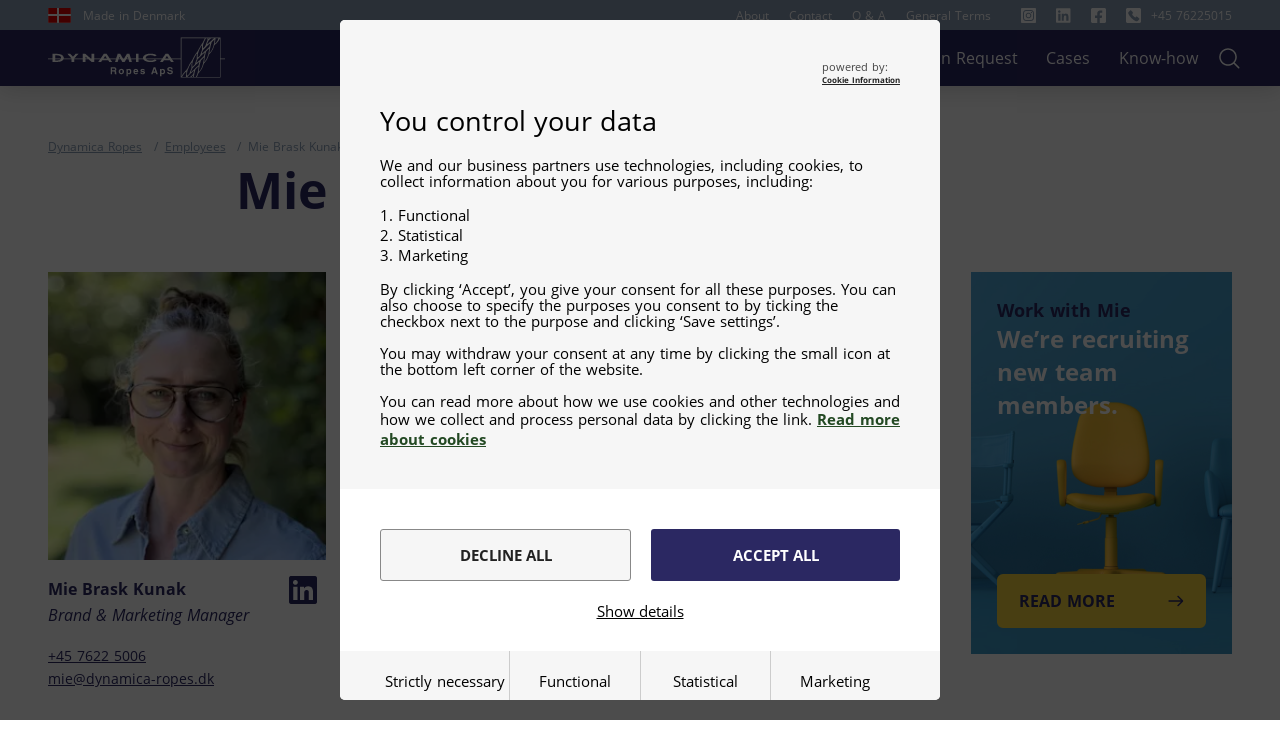

--- FILE ---
content_type: text/html;charset=UTF-8
request_url: https://dynamica-ropes.com/employees/mie-kunak/
body_size: 59028
content:
<!DOCTYPE html><html lang="en" data-n-head="%7B%22lang%22:%7B%22ssr%22:%22en%22%7D%7D" class="noScroll"><head>
    <title>Mie Brask Kunak | Brand &amp; Marketing Manager at Dynamica Ropes</title><meta data-n-head="ssr" charset="utf-8"><meta data-n-head="ssr" name="viewport" content="width=device-width,initial-scale=1,minimum-scale=1,maximum-scale=1,user-scalable=no"><meta data-n-head="ssr" data-hid="description" name="description" content="Creative Brand &amp; Marketing Manager, handling branding, communication, &amp; IT security. Active in family sports like biking &amp; gymnastics. Contact Mie."><meta data-n-head="ssr" data-hid="og:title" property="og:title" content="Mie Brask Kunak | Brand &amp; Marketing Manager at Dynamica Ropes"><meta data-n-head="ssr" data-hid="og:description" property="og:description" content="Creative Brand &amp; Marketing Manager, handling branding, communication, &amp; IT security. Active in family sports like biking &amp; gymnastics. Contact Mie."><meta data-n-head="ssr" data-hid="og:image" property="og:image" content="https://images.ctfassets.net/q6qgec8ud5tq/3YASxLOVS8UrdhHYWjJcwj/8bef663ac1d16804e314e713b6f8f5af/Mie_Brask_Kunak_Marketing_manager_Dynamica_Ropes.png?fit=thumb&amp;w=1200&amp;h=630"><meta data-n-head="ssr" data-hid="og:image:secure_url" property="og:image:secure_url" content="https://images.ctfassets.net/q6qgec8ud5tq/3YASxLOVS8UrdhHYWjJcwj/8bef663ac1d16804e314e713b6f8f5af/Mie_Brask_Kunak_Marketing_manager_Dynamica_Ropes.png?fit=thumb&amp;w=1200&amp;h=630"><link data-n-head="ssr" rel="preconnect" href="https://cdn.contentful.com"><link data-n-head="ssr" rel="dns-prefetch" href="https://cdn.contentful.com"><link data-n-head="ssr" rel="icon" type="image/x-icon" href="/img/dynamica-fav-icon.jpg"><link rel="preload" href="/_nuxt/2392247.js" as="script"><link rel="preload" href="/_nuxt/0e96240.js" as="script"><link rel="preload" href="/_nuxt/23f144d.js" as="script"><link rel="preload" href="/_nuxt/402a2fd.js" as="script"><link rel="preload" href="/_nuxt/66689aa.js" as="script"><style data-vue-ssr-id="12ba2d00:0 3eca1d84:0 fa7ff0ca:0 deb87c96:0 deceb772:0 47cadc0b:0 ece2748e:0 29ef9b6a:0 a4617df2:0 c9996036:0 8a3a6956:0">:root{--gutter:2em;--container-width:70em;--container-padding:2em;--space:0.8em;--base-padding:4rem;--sidebar-top:13px;--header-height:66px;--contact-header-height:30px;--dark-blue:#2b2862;--yellow:#f2d13e;--gold:#9c936c;--petrolium:#003d5b;--turqouise:#62b5e5;--blue-shade-1:#748ba7;--blue-shade-2:#8b9eb6;--blue-shade-3:#a3b1c5;--light:#e0e4ea;--off-white:#f5f5f5;--white:#fff}@media (min-width:992px){:root{--base-padding:3.125rem}}@media (min-width:80em){:root{--container-padding:calc(100vw - var(--container-width)/2)}}blockquote,body,dd,dl,figure,h1,h2,h3,h4,p{margin:0}ol[role=list],ul[role=list]{list-style:none;padding-left:0}body{min-height:100vh;text-rendering:optimizeSpeed;line-height:1.5}a:not([class]){-webkit-text-decoration-skip:ink;text-decoration-skip-ink:auto}img,picture{max-width:100%;height:auto;display:block}button,input,select,textarea{font:inherit}button{cursor:pointer}@media (prefers-reduced-motion:reduce){html[focus-within]{scroll-behavior:auto}html:focus-within{scroll-behavior:auto}*,:after,:before{-webkit-animation-duration:NaNs!important;animation-duration:NaNs!important;-webkit-animation-iteration-count:1!important;animation-iteration-count:1!important;transition-duration:NaNs!important;scroll-behavior:auto!important}}html{font-family:"Open Sans",Helvetica,Arial,sans-serif;font-size:16px;word-spacing:1px;-ms-text-size-adjust:100%;-webkit-text-size-adjust:100%;-moz-osx-font-smoothing:grayscale;-webkit-font-smoothing:antialiased;box-sizing:border-box}@media (max-width:767px){#__layout{width:100%;overflow:hidden}}*,:after,:before{box-sizing:border-box;margin:0}body{font-size:1rem;overflow-x:hidden}a{color:inherit}.hidden-mobile{display:none!important}.visible-mobile{display:block!important}@media (min-width:992px){.hidden-mobile{display:flex!important}.visible-mobile{display:none!important}}.td-none{text-decoration:none}.flex-direction-row-reverse{flex-direction:row-reverse}.vertical-align-center{justify-content:center;display:flex;flex-direction:column}.text-selection-none{user-select:none;-webkit-user-select:none;-khtml-user-select:none;-moz-user-select:none;-ms-user-select:none}::-moz-selection{background-color:#2b2862;background-color:var(--dark-blue);color:#f2d13e;color:var(--yellow)}::selection{background-color:#2b2862;background-color:var(--dark-blue);color:#f2d13e;color:var(--yellow)}.fill-current{fill:currentColor}.stroke-current{stroke:currentColor}.object-fit-cover{-o-object-fit:cover;object-fit:cover}.GMap__Wrapper{height:400px!important}@media (min-width:992px){.GMap__Wrapper{height:700px!important}}a{text-underline-offset:2px}a[\:has\(h1\)],a[\:has\(h2\)],a[\:has\(h3\)],a[\:has\(h4\)],a[\:has\(h5\)],a[\:has\(h6\)]{text-decoration:none}a:has(h1),a:has(h2),a:has(h3),a:has(h4),a:has(h5),a:has(h6){text-decoration:none}.border-yellow{border-color:#f2d13e;border-color:var(--yellow)}.overwrite-bg-white .hero{background:#fff!important;background:var(--white)!important}.breadcrumb+.inline-text.bg-off-white#industries-introduction{padding-top:1.5rem}@media (min-width:992px){#industries-introduction .inner{padding:0 17.5em 4rem 11.66667em;padding:0 calc(var(--container-width)/12*3) var(--base-padding) calc(var(--container-width)/12*2)}}[data-block-type=embed]:last-child .inline-video-embed.content-block{margin-bottom:0!important}.inline-text .inner-with-sidebar[\:has\(\[data-block-type\%3D\%22gallery\%22\]\:only-child\)]{padding-top:4rem!important;padding-top:var(--base-padding)!important}.inline-text .inner-with-sidebar:has([data-block-type=gallery]:only-child){padding-top:4rem!important;padding-top:var(--base-padding)!important}.\!min-w-unset{min-width:unset!important}.w-fit{width:-webkit-fit-content;width:-moz-fit-content;width:fit-content}.\!mt-unset{margin-top:unset!important}.max-w-650px{max-width:650px}#about-danish-manufacturer{padding-top:100px}@media (min-width:768px){#about-danish-manufacturer{padding-top:120px}}#no-open-positions .inner-with-sidebar{padding-bottom:unset!important}#frontpage-replacing-steel-wire-chains [data-block-type=columns] .columns{display:flex;flex-direction:row}@media (max-width:767px){#frontpage-replacing-steel-wire-chains [data-block-type=columns] .columns .column:nth-child(2){margin-top:0;margin-left:24px}}#frontpage-cases [data-block-type=cases-divider]>div{padding-top:2rem;padding-bottom:2rem}@media (min-width:768px){#frontpage-cases [data-block-type=cases-divider]>div{padding-top:4rem;padding-bottom:4rem}}@font-face{font-family:"Open Sans";font-style:normal;font-weight:400;src:local(""),url(/fonts/open-sans-v20-latin-regular.woff2) format("woff2"),url(/fonts/open-sans-v20-latin-regular.woff) format("woff");font-display:swap}@font-face{font-family:"Open Sans";font-style:italic;font-weight:400;src:local(""),url(/fonts/open-sans-v20-latin-italic.woff2) format("woff2"),url(/fonts/open-sans-v20-latin-italic.woff) format("woff");font-display:swap}@font-face{font-family:"Open Sans";font-style:normal;font-weight:700;src:local(""),url(/fonts/open-sans-v20-latin-700.woff2) format("woff2"),url(/fonts/open-sans-v20-latin-700.woff) format("woff");font-display:swap}.content-document>:first-child[data-block-type=banner-with-links],.content-document>:first-child[data-block-type=banner]{position:relative;top:-4rem;top:calc(var(--base-padding)*-1)}.content-document>:last-child[data-block-type=gallery] .gallery{margin-bottom:0}.content-document>:last-child[data-block-type=banner-with-links],.content-document>:last-child[data-block-type=banner],.content-document>:last-child[data-block-type=statements]{margin-bottom:-4rem;margin-bottom:calc(var(--base-padding)*-1)}.content-document>:last-child,.content-document>:last-child[data-block-type=linksTable] table{margin-bottom:0}@media (min-width:992px){.content-document div[data-block-type=testimonials]{position:relative;margin-right:-50px}}.h1,.h2,.h3,.h4,.h5,.h6,h1,h2,h3,h4,h5,h6{font-weight:700;max-width:650px;position:relative;z-index:1}h1.big,h2.big{font-size:2rem}@media (min-width:992px){h1.big,h2.big{font-size:2.25rem}}@media (max-width:767px){h2.big{font-size:1.25rem}}.h1,h1{font-size:2rem;line-height:1.16;margin-bottom:.8em}@media (min-width:992px){.h1,h1{font-size:3.125rem}}.h2,h2{font-size:1.4375rem;line-height:1.3;margin-bottom:.75em}.h3,h3{font-size:1.1875rem;margin-bottom:.4em}@media (min-width:992px){.h3,h3{font-size:1.1875rem}}.h4,h4{font-size:1.125rem}p{max-width:650px;font-size:.875rem;line-height:1.65em}p.teaser{max-width:65ch;font-size:1rem;margin:2rem 0 3rem}@media (min-width:768px){p.teaser{font-size:1.125rem}}p{margin-bottom:2rem}figure{padding:2rem 0 1rem 5.83333em;padding:2rem 0 1rem calc(var(--container-width)/12*1)}figure blockquote{font-style:italic;max-width:50ch;padding:2rem 0 1rem;position:relative}figure blockquote:before{display:block;content:"";width:260px;height:2px;background:#2b2862;background:var(--dark-blue);position:absolute;top:0;left:-5.83333em;left:calc(var(--container-width)/12*1*-1)}figure figcaption{font-size:.875rem;font-style:italic}input[type=radio]{-webkit-appearance:none;-moz-appearance:none;appearance:none;width:23px;height:23px;border-radius:50%;border:1px solid #2b2862;border:1px solid var(--dark-blue);background:0 0;vertical-align:middle;position:relative;top:-2px}input[type=radio]:checked{background:#2b2862;background:var(--dark-blue)}.fade-enter-active,.fade-leave-active{transition:all .3s;transform:translateX(0)}.fade-enter,.fade-leave-to{opacity:0}.fade-enter{transform:translateX(25%)}.fade-leave-to{transform:translateX(-25%)}.fade-opacity-enter-active,.fade-opacity-leave-active{transition:opacity .3s}.fade-opacity-enter,.fade-opacity-leave-to{opacity:0}.cta-btn{border:2px solid #fff;border:2px solid var(--white);border-radius:6px;padding:14px 20px;font-size:1rem;line-height:1.375;color:#fff;color:var(--white);text-decoration:none;text-transform:uppercase;font-weight:700;position:relative;display:flex;align-items:center;justify-content:space-between;min-width:180px;max-width:-webkit-fit-content;max-width:-moz-fit-content;max-width:fit-content;transition:all .1s linear;margin-top:1rem}@media (min-width:992px){.cta-btn{min-width:212px}}.cta-btn .steps{font-size:.875rem;font-weight:400;margin-right:3rem}.cta-btn a{text-decoration:none}.cta-btn button{border:none}.cta-btn.has-angle{padding-right:70px!important}.cta-btn__angle{background:#f2d13e;background:var(--yellow);position:absolute;top:0;right:0;bottom:0;width:55px}.cta-btn__angle svg{position:absolute;top:50%;left:50%;transform:translate(-50%,-50%)}.cta-btn:hover{background:#fff;background:var(--white);color:#000}.cta-btn.yellow-btn{border:2px solid #f2d13e;border:2px solid var(--yellow);color:#f2d13e;color:var(--yellow);background:0 0}.cta-btn.yellow-btn:focus,.cta-btn.yellow-btn:hover,.cta-btn.yellow-full-btn{color:#2b2862;color:var(--dark-blue);background:#f2d13e;background:var(--yellow)}.cta-btn.yellow-full-btn{border:2px solid #f2d13e;border:2px solid var(--yellow)}.cta-btn.yellow-full-btn:not(.sidebar-btn):hover{background:#2b2862;background:var(--dark-blue);color:#f2d13e;color:var(--yellow);border:2px solid #2b2862;border:2px solid var(--dark-blue)}.cta-btn.ghosted-btn{border:2px solid #2b2862;border:2px solid var(--dark-blue);color:#2b2862;color:var(--dark-blue);background:0 0}.cta-btn.ghosted-btn:focus,.cta-btn.ghosted-btn:hover{background:#2b2862;background:var(--dark-blue);color:#f2d13e;color:var(--yellow);border:2px solid #2b2862;border:2px solid var(--dark-blue)}.cta-btn.small-btn{font-size:.875rem;font-weight:500;padding:2px 10px;text-transform:none}.cta-btn.disabled{opacity:.5;cursor:not-allowed}.cta-btn.disabled,.cta-btn.disabled:focus,.cta-btn.disabled:hover{border:2px solid #a3b1c5;border:2px solid var(--blue-shade-3);background:#a3b1c5;background:var(--blue-shade-3);color:#2b2862;color:var(--dark-blue)}.request-cta-box .cta-btn{justify-content:center}@media (max-width:991px){.request-cta-box .cta-btn{max-width:unset;min-width:unset;width:100%}}@media (min-width:992px){.hero-btn{margin-top:48px}}.hero-btn .cta-btn.yellow-full-btn{border:2px solid #f2d13e;border:2px solid var(--yellow);color:#2b2862;color:var(--dark-blue);background:#f2d13e;background:var(--yellow)}.hero-btn .cta-btn.yellow-full-btn:not(.sidebar-btn):focus,.hero-btn .cta-btn.yellow-full-btn:not(.sidebar-btn):hover{background:#2b2862;background:var(--dark-blue);color:#f2d13e;color:var(--yellow);border:2px solid #f2d13e;border:2px solid var(--yellow)}.box{padding:20px}.box[data-type=sections]{padding:20px 40px 40px}.box[data-type=sections] li{line-height:1.4em;padding:.4rem 0}.box[data-type=facts]{padding:5px 20px 20px}.box[data-type=facts] ul{padding-left:0}.box h4{margin-top:1rem!important}.box li,.box td,.box th{max-width:80ch;font-size:.875rem;line-height:1.65em}.box li p,.box td p,.box th p{margin-bottom:0}.box:after,.box:before{display:block;content:"";position:absolute;bottom:-55px;right:0;width:0;height:0;border-top:0 solid transparent}.box:before{right:155px;border-top:20px solid #2b2862;border-top:20px solid var(--dark-blue);border-bottom:35px solid transparent;border-right:105px solid #2b2862;border-right:105px solid var(--dark-blue)}.box:after{right:0;border-bottom:55px solid transparent;border-left:155px solid #2b2862;border-left:155px solid var(--dark-blue)}.box.bg-yellow:before{right:155px;border-top:20px solid #f2d13e;border-top:20px solid var(--yellow);border-bottom:35px solid transparent;border-right:105px solid #f2d13e;border-right:105px solid var(--yellow)}.box.bg-yellow:after{right:0;border-bottom:55px solid transparent;border-left:155px solid #f2d13e;border-left:155px solid var(--yellow)}.box.bg-off-white:before{right:155px;border-top:20px solid #f5f5f5;border-top:20px solid var(--off-white);border-bottom:35px solid transparent;border-right:105px solid #f5f5f5;border-right:105px solid var(--off-white)}.box.bg-off-white:after{right:0;border-bottom:55px solid transparent;border-left:155px solid #f5f5f5;border-left:155px solid var(--off-white)}.box.no-sr:before{border-top:20px solid #f2d13e;border-top:20px solid var(--yellow);border-bottom:35px solid transparent;border-right:105px solid #f2d13e;border-right:105px solid var(--yellow)}.box.no-sr:after{border-bottom:55px solid transparent;border-left:155px solid #f2d13e;border-left:155px solid var(--yellow)}.box .cta-btn.full-btn:focus,.box .cta-btn.full-btn:hover{color:#f2d13e;color:var(--yellow);background:#2b2862;background:var(--dark-blue)}@media (max-width:991px){.articles__item{flex-direction:column!important;margin:-2rem}}.articles__item img{height:auto}@media (min-width:992px){.articles__item img{max-width:545px}}.articles__item .text-wrap{padding:1.5rem 2rem;display:flex;flex-direction:column;justify-content:center}.articles__item .text-wrap .industries-title{font-size:14px;font-weight:700;font-style:italic;color:#748ba7;color:var(--blue-shade-1)}.articles__item .text-wrap .industries span+:before{display:inline-block;content:",";margin-right:5px}@media (min-width:992px){.articles__item.flex-direction-row-reverse .text-wrap{padding-left:0;padding-right:0;margin-right:50px}}@media (min-width:1200px){.articles__item.flex-direction-row-reverse{padding-left:0;padding-right:75px}}div[data-block-type=products] .articles .articles__item{position:relative}@media (min-width:992px){div[data-block-type=products] .articles .articles__item:not(:last-child):after{content:"";position:absolute;height:1px;background:#afafaf;width:356px;bottom:0;left:50%;transform:translateX(-50%)}}div[data-block-type=cases-divider] .articles .articles__item,div[data-block-type=cases] .articles .articles__item{padding-left:0!important;padding-right:0!important;position:relative}div[data-block-type=cases-divider] .articles .articles__item>div img,div[data-block-type=cases] .articles .articles__item>div img{width:100%;max-width:unset}@media (min-width:992px){div[data-block-type=cases-divider] .articles .articles__item>div img,div[data-block-type=cases] .articles .articles__item>div img{height:100%;position:absolute;-o-object-fit:cover;object-fit:cover}}div[data-block-type=cases-divider] .articles .articles__item:nth-child(2n)>div:first-child,div[data-block-type=cases] .articles .articles__item:nth-child(2n)>div:first-child{flex-basis:calc(50% - 12px)}div[data-block-type=cases-divider] .articles .articles__item:nth-child(2n)>div:last-child,div[data-block-type=cases] .articles .articles__item:nth-child(2n)>div:last-child{flex-basis:calc(50% + 12px)}@media (min-width:992px){div[data-block-type=cases-divider] .articles .articles__item:nth-child(2n)>div:last-child,div[data-block-type=cases] .articles .articles__item:nth-child(2n)>div:last-child{max-width:425px}}div[data-block-type=cases-divider] .articles .articles__item:nth-child(odd)>div:first-child,div[data-block-type=cases] .articles .articles__item:nth-child(odd)>div:first-child{flex-basis:calc(50% - 12px)}div[data-block-type=cases-divider] .articles .articles__item:nth-child(odd)>div:last-child,div[data-block-type=cases] .articles .articles__item:nth-child(odd)>div:last-child{flex-basis:calc(50% + 12px)}@media (min-width:992px){div[data-block-type=cases-divider] .articles .articles__item:nth-child(odd)>div:last-child,div[data-block-type=cases] .articles .articles__item:nth-child(odd)>div:last-child{max-width:425px}}@media (min-width:992px){div[data-block-type=cases-divider] .articles .articles__item:not(:last-child):after,div[data-block-type=cases] .articles .articles__item:not(:last-child):after{content:"";position:absolute;height:1px;background:#afafaf;width:356px;bottom:0;left:50%;transform:translateX(-50%)}}@media (min-width:768px){.articles.spacer{padding-top:0;padding-bottom:0}}.bullets{margin-bottom:2rem}.bullets li{list-style:none;position:relative;padding-left:1.25rem;padding-top:.5rem;padding-bottom:.5rem;font-size:.875rem}.bullets li:before{display:inline-block;content:"";width:10px;height:2px;background:#2b2862;background:var(--dark-blue);position:absolute;top:17px;left:0}.bullets li p{margin-bottom:0}.content-document .bullets{padding-left:0}table{width:100%}table td,table th{padding-left:0}table.max-550{max-width:550px}table.max-650{max-width:650px}table[data-type=pretty]{border:1px solid #a3b1c5;border:1px solid var(--blue-shade-3);border-spacing:0;background:#fff;background:var(--white);padding:3px;margin-bottom:2rem}table[data-type=pretty] tr td,table[data-type=pretty] tr th{padding:5px;font-size:.75rem}@media (min-width:480px){table[data-type=pretty] tr td,table[data-type=pretty] tr th{font-size:.875rem}}@media (min-width:992px){table[data-type=pretty] tr td,table[data-type=pretty] tr th{font-size:1rem;padding:5px 25px}}table[data-type=pretty] tr:nth-child(odd) td,table[data-type=pretty] tr:nth-child(odd) th{background:#f5f5f5;background:var(--off-white)}table[data-type=sidebar] th{padding:0;font-style:italic;text-align:left}table[data-type=sidebar] th:nth-child(2){text-align:right}table[data-type=sidebar] td{padding:0;font-style:italic}table[data-type=sidebar] td:nth-child(2){text-align:right}.inline-banner{--space:3rem}.inline-banner__big{font-size:3.125rem;line-height:1.3em;margin-top:0!important;margin-bottom:0!important}@media (min-width:992px){.inline-banner__big{font-size:3.75rem;max-width:800px}}.inline-banner__semibig{max-width:560px}.inline-banner__sub{font-size:2.5rem;font-weight:700;margin-bottom:0}.inline-banner__btns-wrap a{display:inline-block;color:#f2d13e;color:var(--yellow);font-weight:700}@media (max-width:767px){.inline-banner__btns-wrap a:not(.cta-btn){display:block;margin:25px 0;margin-left:0!important}}@media (min-width:768px){.inline-banner .inner.rounding{--base-padding:11.5rem}}.container{padding-left:calc(50% - 37em);padding-left:calc(50% - var(--container-width)/ 2 - var(--gutter));padding-right:calc(50% - 37em);padding-right:calc(50% - var(--container-width)/ 2 - var(--gutter));border-left:2em solid transparent;border-left:var(--gutter) solid transparent;border-right:2em solid transparent;border-right:var(--gutter) solid transparent}@media (min-width:1200px){.container{border-left:none;border-right:none}}@media (max-width:767px){.container{--gutter:1rem}}.inner{padding:4rem 0;padding:var(--base-padding) 0}.inner-frontpage{padding:2rem 0 4rem;padding:2rem 0 var(--base-padding);padding-bottom:0}.inner-frontpage h1{padding-top:0}@media (min-width:992px){.inner-frontpage{padding:2rem calc(5.83333em - 20px) 4rem;padding:2rem calc(var(--container-width)/ 12*1 - 20px) var(--base-padding)}.inner-frontpage h1{padding-top:2rem}.inner-frontpage .reel{padding-bottom:8rem!important}}#frontpage-reel .inner-frontpage{padding-top:unset!important}#frontpage-cases .inner-frontpage{padding-top:unset;padding-bottom:unset}#frontpage-replacing-steel-wire-chains{min-height:408px}.inner-with-sidebar{position:relative;padding:4rem 0;padding:var(--base-padding) 0}@media (min-width:992px){.inner-with-sidebar,.single-product .inner-with-sidebar{padding:2.5rem 23.33333em 4rem 0;padding:2.5rem calc(var(--container-width)/12*4) var(--base-padding) 0}}@media (min-width:992px){.single-product>.inner-with-sidebar{padding:2rem 23.33333em 4rem 0;padding:2rem calc(var(--container-width)/12*4) var(--base-padding) 0}}.multiple-products>div>.flow,.single-product>#product>.flow{padding-top:4.5rem}#services-valuable-partner{margin-top:-187px;padding-top:203px}@media (min-width:992px){#services-valuable-partner .inner-with-sidebar{padding:0 17.5em 4rem 11.66667em;padding:0 calc(var(--container-width)/12*3) var(--base-padding) calc(var(--container-width)/12*2)}}#frontpage-replacing-steel-wire-chains .inner-frontpage .split>div:first-child{flex-basis:unset!important;flex-grow:0;flex-shrink:0;width:47px!important;padding-right:0!important}#frontpage-replacing-steel-wire-chains .inner-frontpage .split>div:first-child img{margin-top:6px}#frontpage-replacing-steel-wire-chains .inner-frontpage .split>div:last-child{--gutter:24px}@media (min-width:992px){#frontpage-replacing-steel-wire-chains .inner-frontpage{padding:2rem 0 102px 2rem;width:52.5em;width:calc(var(--container-width)/12*9);margin-left:23.33333em;margin-left:calc(var(--container-width)/12*4)}#frontpage-replacing-steel-wire-chains .inner-frontpage h1{max-width:unset}}.flow>*+*{margin-top:.8em!important;margin-top:var(--space,1em)!important}.flow-left>*+*,.flow-right>*+*{margin-left:.8em!important;margin-left:var(--space,1em)!important}.auto-grid>*{max-width:25rem;margin-left:auto;margin-right:auto}.auto-grid>*+*{margin-top:1rem}@supports (display:grid){.auto-grid{display:grid;grid-template-columns:repeat(auto-fill,minmax(16rem,1fr));grid-template-columns:repeat(auto-fill,minmax(var(--auto-grid-min-size,16rem),1fr));grid-gap:2rem}.auto-grid>*{max-width:unset;margin:unset}}.spacer{padding-top:4rem}.spacer,.spacer-bottom{padding-bottom:4rem}@media (min-width:922px){.spacer-bottom{padding-top:4rem}}.spacer-half{padding-top:2rem;padding-bottom:2rem}.reel{display:flex;height:auto;overflow-x:auto;overflow-y:hidden;scrollbar-color:#fff #000}.reel.no-scrollbar{-ms-overflow-style:none;scrollbar-width:none}.reel.no-scrollbar::-webkit-scrollbar{display:none}.reel::-webkit-scrollbar{height:1rem}.reel::-webkit-scrollbar-track{background-color:#000}.reel::-webkit-scrollbar-thumb{background-color:#000;background-image:linear-gradient(#000,#000 .25rem,#fff 0,#fff .75rem,#000 0)}.reel>*{flex:0 0 auto}.reel>img{height:100%;flex-basis:auto;width:auto}.reel:not(.reely)>*+*{margin-left:1rem}@media (max-width:991px){.reel.reely>*+*{margin-left:16px}}@media (min-width:992px){.reel.reely>*+*{margin-left:32px}}.reel.overflowing{padding-bottom:1rem}.full-bleed{width:100vw;margin-left:50%;transform:translateX(-50%)}.full-bleed[data-block-type=products]{position:relative;z-index:1}@media (min-width:992px){.inner-with-sidebar .full-bleed{margin-left:calc(50% + 11.66667em);margin-left:calc(50% + var(--container-width)/ 12*2)}}.responsive-video{width:100%;padding-top:56.25%;position:relative}.responsive-video iframe{position:absolute;top:0;left:0;right:0;bottom:0;width:100%;height:100%}.split{display:flex;flex-direction:column}.split>*+*{margin-top:2em;margin-top:var(--gutter)}@media (min-width:48em){.split{flex-direction:row}.split>*+*{margin-top:0;margin-left:2em;margin-left:var(--gutter)}}.split>*{flex-basis:100%}.img-overlay{position:absolute;top:0;left:0;right:0;bottom:0;background:#2b2862;background:var(--dark-blue);opacity:.25}.img-overlay.gold{background:#9c936c;background:var(--gold)}.break{flex-basis:100%;height:0}blockquote{display:block;position:relative;padding:50px 50px 5px 20px;max-width:600px}@media (min-width:992px){blockquote{padding:80px 50px 30px 100px}}blockquote p:first-child{font-size:17px}blockquote:before{display:block;content:"";width:260px;height:2px;background:#2b2862;background:var(--dark-blue);position:absolute;left:0;top:25px}@media (min-width:992px){blockquote:before{top:50px}}.mt-12{margin-top:3rem!important}.pr-4{padding-right:1rem}.relative{position:relative}.with-texture{padding-right:75px}.texture{border-radius:23px;width:46px;overflow:hidden;flex-shrink:0;min-height:120px;height:100%}.texture.absolute{position:absolute;bottom:0;right:0}.texture.absolute.on-multiple{top:8px;width:34px;right:0}@media (max-width:767px){.texture{position:absolute;bottom:auto;right:5px;max-height:160px;top:10px;width:34px}}.texture img{width:100%;height:100%;-o-object-fit:cover;object-fit:cover;position:absolute;top:0;left:0;right:0;bottom:0}.cta-solution-request-box{padding:20px;display:flex;flex-wrap:wrap;align-items:center;margin:0 -5px -5px;justify-content:flex-start}.cta-solution-request-box .line-break{width:100%}.cta-solution-request-box .icon{max-width:70px}.cta-solution-request-box .text-wrap{max-width:calc(100% - 70px)}@media (min-width:992px){.cta-solution-request-box{margin:0 -25px -5px;flex-wrap:nowrap;justify-content:space-between}.cta-solution-request-box .line-break{display:none}}.cta-solution-request-box>*+*{padding-left:2rem}.cta-solution-request-box .cta-btn{white-space:nowrap}@media (max-width:991px){.cta-solution-request-box .cta-btn{margin-top:20px}}.bg-dark-blue{background:var(--dark-blue)}.bg-yellow{background:var(--yellow)}.bg-petrolium{background:var(--petrolium)}.bg-turquoise{background:var(--turquoise)}.bg-blue-shade-1{background:var(--blue-shade-1)}.bg-blue-shade-2{background:var(--blue-shade-2)}.bg-blue-shade-3{background:var(--blue-shade-3)}.bg-light{background:var(--light)}.bg-off-white{background:var(--off-white)}.bg-white{background:var(--white)}.color-dark-blue{color:var(--dark-blue)}.color-yellow{color:var(--yellow)}.color-petrolium{color:var(--petrolium)}.color-turquoise{color:var(--turquoise)}.color-blue-shade-1{color:var(--blue-shade-1)}.color-blue-shade-2{color:var(--blue-shade-2)}.color-blue-shade-3{color:var(--blue-shade-3)}.color-light{color:var(--light)}.color-off-white{color:var(--off-white)}.color-white{color:var(--white)}.d-block{display:block}.d-flex{display:flex}.d-hide{display:none}.d-show{display:inherit}.d-inline-block{display:inline-block}.font-base{font-family:Open Sans,Helvetica,Arial,sans-serif}.mt-gutter{margin-top:var(--gutter)}.mt-none{margin-top:0}.mt-200{margin-top:.75rem}.mt-300{margin-top:.8rem}.mt-400{margin-top:1rem}.mt-500{margin-top:1.25rem}.mt-600{margin-top:1.6rem}.mt-700{margin-top:2rem}.mt-900{margin-top:3rem}.mt-section{margin-top:4rem}.mr-gutter{margin-right:var(--gutter)}.mr-none{margin-right:0}.mr-200{margin-right:.75rem}.mr-300{margin-right:.8rem}.mr-400{margin-right:1rem}.mr-500{margin-right:1.25rem}.mr-600{margin-right:1.6rem}.mr-700{margin-right:2rem}.mr-900{margin-right:3rem}.mr-section{margin-right:4rem}.mb-gutter{margin-bottom:var(--gutter)}.mb-none{margin-bottom:0}.mb-200{margin-bottom:.75rem}.mb-300{margin-bottom:.8rem}.mb-400{margin-bottom:1rem}.mb-500{margin-bottom:1.25rem}.mb-600{margin-bottom:1.6rem}.mb-700{margin-bottom:2rem}.mb-900{margin-bottom:3rem}.mb-section{margin-bottom:4rem}.ml-gutter{margin-left:var(--gutter)}.ml-none{margin-left:0}.ml-200{margin-left:.75rem}.ml-300{margin-left:.8rem}.ml-400{margin-left:1rem}.ml-500{margin-left:1.25rem}.ml-600{margin-left:1.6rem}.ml-700{margin-left:2rem}.ml-900{margin-left:3rem}.ml-section{margin-left:4rem}.pt-gutter{padding-top:var(--gutter)}.pt-none{padding-top:0}.pt-200{padding-top:.75rem}.pt-300{padding-top:.8rem}.pt-400{padding-top:1rem}.pt-500{padding-top:1.25rem}.pt-600{padding-top:1.6rem}.pt-700{padding-top:2rem}.pt-900{padding-top:3rem}.pt-section{padding-top:4rem}.pr-gutter{padding-right:var(--gutter)}.pr-none{padding-right:0}.pr-200{padding-right:.75rem}.pr-300{padding-right:.8rem}.pr-400{padding-right:1rem}.pr-500{padding-right:1.25rem}.pr-600{padding-right:1.6rem}.pr-700{padding-right:2rem}.pr-900{padding-right:3rem}.pr-section{padding-right:4rem}.pb-gutter{padding-bottom:var(--gutter)}.pb-none{padding-bottom:0}.pb-200{padding-bottom:.75rem}.pb-300{padding-bottom:.8rem}.pb-400{padding-bottom:1rem}.pb-500{padding-bottom:1.25rem}.pb-600{padding-bottom:1.6rem}.pb-700{padding-bottom:2rem}.pb-900{padding-bottom:3rem}.pb-section{padding-bottom:4rem}.pl-gutter{padding-left:var(--gutter)}.pl-none{padding-left:0}.pl-200{padding-left:.75rem}.pl-300{padding-left:.8rem}.pl-400{padding-left:1rem}.pl-500{padding-left:1.25rem}.pl-600{padding-left:1.6rem}.pl-700{padding-left:2rem}.pl-900{padding-left:3rem}.pl-section{padding-left:4rem}.justify-start{justify-content:flex-start}.justify-end{justify-content:flex-end}.justify-center{justify-content:center}.justify-between{justify-content:space-between}.items-start{align-items:flex-start}.items-end{align-items:flex-end}.items-center{align-items:center}.stack-300{z-index:0}.stack-400{z-index:10}.stack-500{z-index:20}.stack-600{z-index:30}.stack-700{z-index:40}.tt-none{text-transform:none}.tt-up{text-transform:uppercase}.tt-low{text-transform:lowercase}.text-left{text-align:left}.text-center{text-align:center}.text-right{text-align:right}.fs-gutter{font-size:var(--gutter)}.fs-none{font-size:0}.fs-200{font-size:.75rem}.fs-300{font-size:.8rem}.fs-400{font-size:1rem}.fs-500{font-size:1.25rem}.fs-600{font-size:1.6rem}.fs-700{font-size:2rem}.fs-900{font-size:3rem}.fs-section{font-size:4rem}.weight-light{font-weight:300}.weight-regular{font-weight:400}.weight-bold{font-weight:700}.width-full{width:100%}.width-half{width:50%}.width-quarter{width:25%}.width-third{width:33.33333%}@media (min-width:36em){.sm\:d-block{display:block}.sm\:d-flex{display:flex}.sm\:d-hide{display:none}.sm\:d-show{display:inherit}.sm\:d-inline-block{display:inline-block}.sm\:justify-start{justify-content:flex-start}.sm\:justify-end{justify-content:flex-end}.sm\:justify-center{justify-content:center}.sm\:justify-between{justify-content:space-between}.sm\:items-start{align-items:flex-start}.sm\:items-end{align-items:flex-end}.sm\:items-center{align-items:center}.sm\:text-left{text-align:left}.sm\:text-center{text-align:center}.sm\:text-right{text-align:right}.sm\:fs-gutter{font-size:var(--gutter)}.sm\:fs-none{font-size:0}.sm\:fs-200{font-size:.75rem}.sm\:fs-300{font-size:.8rem}.sm\:fs-400{font-size:1rem}.sm\:fs-500{font-size:1.25rem}.sm\:fs-600{font-size:1.6rem}.sm\:fs-700{font-size:2rem}.sm\:fs-900{font-size:3rem}.sm\:fs-section{font-size:4rem}.sm\:width-full{width:100%}.sm\:width-half{width:50%}.sm\:width-quarter{width:25%}.sm\:width-third{width:33.33333%}}@media (min-width:48em){.md\:d-block{display:block}.md\:d-flex{display:flex}.md\:d-hide{display:none}.md\:d-show{display:inherit}.md\:d-inline-block{display:inline-block}.md\:justify-start{justify-content:flex-start}.md\:justify-end{justify-content:flex-end}.md\:justify-center{justify-content:center}.md\:justify-between{justify-content:space-between}.md\:items-start{align-items:flex-start}.md\:items-end{align-items:flex-end}.md\:items-center{align-items:center}.md\:text-left{text-align:left}.md\:text-center{text-align:center}.md\:text-right{text-align:right}.md\:fs-gutter{font-size:var(--gutter)}.md\:fs-none{font-size:0}.md\:fs-200{font-size:.75rem}.md\:fs-300{font-size:.8rem}.md\:fs-400{font-size:1rem}.md\:fs-500{font-size:1.25rem}.md\:fs-600{font-size:1.6rem}.md\:fs-700{font-size:2rem}.md\:fs-900{font-size:3rem}.md\:fs-section{font-size:4rem}.md\:width-full{width:100%}.md\:width-half{width:50%}.md\:width-quarter{width:25%}.md\:width-third{width:33.33333%}}@media (min-width:62em){.lg\:d-block{display:block}.lg\:d-flex{display:flex}.lg\:d-hide{display:none}.lg\:d-show{display:inherit}.lg\:d-inline-block{display:inline-block}.lg\:justify-start{justify-content:flex-start}.lg\:justify-end{justify-content:flex-end}.lg\:justify-center{justify-content:center}.lg\:justify-between{justify-content:space-between}.lg\:items-start{align-items:flex-start}.lg\:items-end{align-items:flex-end}.lg\:items-center{align-items:center}.lg\:text-left{text-align:left}.lg\:text-center{text-align:center}.lg\:text-right{text-align:right}.lg\:fs-gutter{font-size:var(--gutter)}.lg\:fs-none{font-size:0}.lg\:fs-200{font-size:.75rem}.lg\:fs-300{font-size:.8rem}.lg\:fs-400{font-size:1rem}.lg\:fs-500{font-size:1.25rem}.lg\:fs-600{font-size:1.6rem}.lg\:fs-700{font-size:2rem}.lg\:fs-900{font-size:3rem}.lg\:fs-section{font-size:4rem}.lg\:width-full{width:100%}.lg\:width-half{width:50%}.lg\:width-quarter{width:25%}.lg\:width-third{width:33.33333%}}@media (min-width:80em){.xl\:d-block{display:block}.xl\:d-flex{display:flex}.xl\:d-hide{display:none}.xl\:d-show{display:inherit}.xl\:d-inline-block{display:inline-block}.xl\:justify-start{justify-content:flex-start}.xl\:justify-end{justify-content:flex-end}.xl\:justify-center{justify-content:center}.xl\:justify-between{justify-content:space-between}.xl\:items-start{align-items:flex-start}.xl\:items-end{align-items:flex-end}.xl\:items-center{align-items:center}.xl\:text-left{text-align:left}.xl\:text-center{text-align:center}.xl\:text-right{text-align:right}.xl\:fs-gutter{font-size:var(--gutter)}.xl\:fs-none{font-size:0}.xl\:fs-200{font-size:.75rem}.xl\:fs-300{font-size:.8rem}.xl\:fs-400{font-size:1rem}.xl\:fs-500{font-size:1.25rem}.xl\:fs-600{font-size:1.6rem}.xl\:fs-700{font-size:2rem}.xl\:fs-900{font-size:3rem}.xl\:fs-section{font-size:4rem}.xl\:width-full{width:100%}.xl\:width-half{width:50%}.xl\:width-quarter{width:25%}.xl\:width-third{width:33.33333%}}.nuxt-progress{position:fixed;top:0;left:0;right:0;height:2px;width:0;opacity:1;transition:width .1s,opacity .4s;background-color:#000;z-index:999999}.nuxt-progress.nuxt-progress-notransition{transition:none}.nuxt-progress-failed{background-color:red}.navigation-wrapper[data-v-c8478322]{position:-webkit-sticky;position:sticky;top:var(--contact-header-height);background:var(--dark-blue);z-index:20;display:flex;flex-direction:row;box-shadow:0 2px 24px 1px rgba(0,0,0,.17)}.navigation-wrapper .logo-wrapper[data-v-c8478322]{display:flex;align-items:center}.navigation-wrapper .logo-wrapper .logo[data-v-c8478322]{font-size:0}@media (max-width:991px){.navigation-wrapper .logo-wrapper[data-v-c8478322]{display:none}}.navigation-wrapper .navigation[data-v-c8478322]{flex:1}.navigation-wrapper .navigation .break[data-v-c8478322]{display:none}@media (max-width:991px){.navigation-wrapper .navigation[data-v-c8478322]{display:flex;flex-wrap:wrap;align-items:flex-start;align-content:flex-start;overflow:auto}.navigation-wrapper .navigation .break[data-v-c8478322]{display:flex}}@media (max-width:767px){.navigation-wrapper .navigation[data-v-c8478322]{--gutter:1rem}}.navigation-wrapper .navigation ul[data-v-c8478322]{margin-right:-8px}@media (max-width:991px){.navigation-wrapper .navigation ul[data-v-c8478322]{padding-right:60px}}.navigation-wrapper .navigation ul li button.search-trigger[data-v-c8478322]{-webkit-appearance:none;padding:0;border:none;border-radius:0;background:0 0;font-size:0;position:relative}.navigation-wrapper .navigation ul li button.search-trigger svg[data-v-c8478322]{position:relative;top:5px}.navigation-wrapper .navigation ul li button.search-trigger svg path[data-v-c8478322]{fill:var(--white)}@media (max-width:991px){.navigation-wrapper .navigation ul li button.search-trigger svg[data-v-c8478322]{position:absolute;right:-37px;top:6px}}@media (max-width:991px){.navigation-wrapper .navigation ul li button.search-trigger[data-v-c8478322]{font-size:1.375rem;color:var(--white);margin-top:2rem}.navigation-wrapper .navigation ul li button.search-trigger svg[data-v-c8478322]{top:3px;margin-left:10px}.navigation-wrapper .navigation ul li button.search-trigger svg path[data-v-c8478322]{fill:var(--white)}}.navigation-wrapper .navigation ul li>div.drop-down-parent[data-v-c8478322],.navigation-wrapper .navigation ul li>div[data-v-c8478322]{position:relative}.navigation-wrapper .navigation ul li>div.drop-down-parent .drop-down-expand[data-v-c8478322]{position:absolute;right:-32px;top:21px;cursor:pointer}@media (min-width:992px){.navigation-wrapper .navigation ul li>div.drop-down-parent .drop-down-expand[data-v-c8478322]{display:none}}.navigation-wrapper .navigation ul li>div.drop-down-parent .drop-down[data-v-c8478322]{margin-top:0;display:none;border-right:1px solid #fff;padding-right:20px;margin-right:8px}.navigation-wrapper .navigation ul li>div.drop-down-parent .drop-down li[data-v-c8478322]{margin-top:14px;list-style:none}.navigation-wrapper .navigation ul li>div.drop-down-parent .drop-down li .no-link[data-v-c8478322],.navigation-wrapper .navigation ul li>div.drop-down-parent .drop-down li a[data-v-c8478322]{text-decoration:none;font-size:16px}.navigation-wrapper .navigation ul li>div.drop-down-parent .drop-down li .no-link .selected-arrow[data-v-c8478322],.navigation-wrapper .navigation ul li>div.drop-down-parent .drop-down li a .selected-arrow[data-v-c8478322]{display:none}@media (max-width:991px){.navigation-wrapper .navigation ul li>div.drop-down-parent .drop-down.expanded[data-v-c8478322]{display:block}}@media (min-width:992px){.navigation-wrapper .navigation ul li>div.drop-down-parent .drop-down[data-v-c8478322]{display:none;position:absolute;background:#fff;padding:25px 0 40px;width:396px;top:100%;border-top:5px solid var(--blue-shade-2);box-shadow:0 2px 16px 0 rgba(0,0,0,.14118)}.navigation-wrapper .navigation ul li>div.drop-down-parent .drop-down li[data-v-c8478322]{display:block;color:#003d5b;padding:0}.navigation-wrapper .navigation ul li>div.drop-down-parent .drop-down li .no-link[data-v-c8478322],.navigation-wrapper .navigation ul li>div.drop-down-parent .drop-down li a[data-v-c8478322]{text-decoration:none;padding-left:0;display:flex;align-items:center}.navigation-wrapper .navigation ul li>div.drop-down-parent .drop-down li .no-link .selected-arrow[data-v-c8478322],.navigation-wrapper .navigation ul li>div.drop-down-parent .drop-down li a .selected-arrow[data-v-c8478322]{display:none;position:absolute;left:0}.navigation-wrapper .navigation ul li>div.drop-down-parent .drop-down li .no-link.nuxt-link-active[data-v-c8478322],.navigation-wrapper .navigation ul li>div.drop-down-parent .drop-down li a.nuxt-link-active[data-v-c8478322]{text-decoration:underline}.navigation-wrapper .navigation ul li>div.drop-down-parent .drop-down li .no-link.nuxt-link-active .selected-arrow[data-v-c8478322],.navigation-wrapper .navigation ul li>div.drop-down-parent .drop-down li a.nuxt-link-active .selected-arrow[data-v-c8478322]{display:block}.navigation-wrapper .navigation ul li>div.drop-down-parent .drop-down li .no-link span[data-v-c8478322],.navigation-wrapper .navigation ul li>div.drop-down-parent .drop-down li a span[data-v-c8478322]{padding-left:32px}.navigation-wrapper .navigation ul li>div.drop-down-parent .drop-down li .no-link[data-v-c8478322]:hover,.navigation-wrapper .navigation ul li>div.drop-down-parent .drop-down li a[data-v-c8478322]:hover{text-decoration:underline;font-weight:700}.navigation-wrapper .navigation ul li>div.drop-down-parent:hover .drop-down[data-v-c8478322]{display:block}}.navigation-wrapper .navigation ul li>div .no-link[data-v-c8478322],.navigation-wrapper .navigation ul li>div>a[data-v-c8478322]{display:block;padding:3px 8px;color:var(--white);text-decoration:none;position:relative}@media (max-width:991px){.navigation-wrapper .navigation ul li>div .no-link.nuxt-link-active[data-v-c8478322],.navigation-wrapper .navigation ul li>div .no-link.nuxt-link-exact-active[data-v-c8478322],.navigation-wrapper .navigation ul li>div .no-link[data-v-c8478322]:hover,.navigation-wrapper .navigation ul li>div>a.nuxt-link-active[data-v-c8478322],.navigation-wrapper .navigation ul li>div>a.nuxt-link-exact-active[data-v-c8478322],.navigation-wrapper .navigation ul li>div>a[data-v-c8478322]:hover{color:var(--yellow);font-weight:700}}@media (min-width:992px){.navigation-wrapper .navigation ul li>div .no-link.nuxt-link-active[data-v-c8478322]:before,.navigation-wrapper .navigation ul li>div .no-link.nuxt-link-exact-active[data-v-c8478322]:before,.navigation-wrapper .navigation ul li>div .no-link[data-v-c8478322]:hover:before,.navigation-wrapper .navigation ul li>div>a.nuxt-link-active[data-v-c8478322]:before,.navigation-wrapper .navigation ul li>div>a.nuxt-link-exact-active[data-v-c8478322]:before,.navigation-wrapper .navigation ul li>div>a[data-v-c8478322]:hover:before{display:block;content:"";width:0;height:0;border-left:20px solid transparent;border-right:20px solid transparent;border-top:7px solid var(--blue-shade-1);position:absolute;top:-13px;left:50%;transform:translateX(-50%)}}@media (max-width:991px){.navigation-wrapper .navigation[data-v-c8478322]{position:fixed;top:0;left:0;right:0;bottom:0;background:var(--dark-blue);z-index:99;visibility:hidden;opacity:0;pointer-events:none}.navigation-wrapper .navigation ul[data-v-c8478322]{flex-direction:column;text-align:right;margin-right:0;margin-top:100px}.navigation-wrapper .navigation ul li .no-link[data-v-c8478322],.navigation-wrapper .navigation ul li a[data-v-c8478322]{font-size:1.375rem;color:var(--white)}.navigation-wrapper .navigation ul li .no-link.nuxt-link-exact-active[data-v-c8478322]:before,.navigation-wrapper .navigation ul li .no-link[data-v-c8478322]:hover:before,.navigation-wrapper .navigation ul li a.nuxt-link-exact-active[data-v-c8478322]:before,.navigation-wrapper .navigation ul li a[data-v-c8478322]:hover:before{display:none}.navigation-wrapper .navigation.is-open[data-v-c8478322]{visibility:visible;opacity:1;pointer-events:all}}@media (max-width:374px){.navigation-wrapper .navigation ul li .no-link[data-v-c8478322],.navigation-wrapper .navigation ul li a[data-v-c8478322]{font-size:1.2rem}}.contact .contact-navigation[data-v-2b8b3326]{margin-right:20px}@media (max-width:991px){.contact .contact-navigation[data-v-2b8b3326]{display:none}}.contact ul[data-v-2b8b3326]{display:flex;flex-direction:row;align-items:center;height:30px;padding:0}@media (max-width:991px){.contact ul[data-v-2b8b3326]{height:50px}.contact ul .contact-icon[data-v-2b8b3326]{width:28px;height:28px}}.contact ul li[data-v-2b8b3326]{margin-left:10px;list-style-type:none}@media (max-width:991px){.contact ul li[data-v-2b8b3326]{margin-left:20px}}.contact ul li a[data-v-2b8b3326]{font-size:12px;text-decoration:none;display:flex;flex-direction:row;align-items:center}@media (max-width:991px){.contact ul li a[data-v-2b8b3326]{font-size:22px}}.contact ul li a span[data-v-2b8b3326]{margin-left:10px;color:#fff;padding-top:2px}.contact ul li .no-text[data-v-2b8b3326]{font-size:0}.contact.mobile-navigation[data-v-2b8b3326]{display:none}@media (max-width:991px){.contact.mobile-navigation[data-v-2b8b3326]{margin-top:4rem;display:flex;width:100%;flex-direction:row;justify-content:flex-end;font-size:1.375rem;align-items:flex-end}.contact.mobile-navigation li a[data-v-2b8b3326]{vertical-align:bottom}.contact.mobile-navigation .phone[data-v-2b8b3326]{display:none}.contact.mobile-navigation .phone-text[data-v-2b8b3326]{margin-left:0}.contact.mobile-navigation .hidden-label[data-v-2b8b3326]{display:none}}@media (max-width:374px){.contact.mobile-navigation[data-v-2b8b3326]{margin-top:2rem}.contact.mobile-navigation li a[data-v-2b8b3326]:not(.noname){font-size:1.2rem;white-space:nowrap}}.solution-snip{position:fixed;top:0;width:100%;left:0;z-index:999;transform:translateY(-100vh);transition:transform .3s ease-in-out}@media (min-width:992px){.solution-snip{display:none}}.solution-snip.is-open{transform:translateY(0)}.solution-snip .border-yellow{border-color:var(--yellow)}.solution-snip .request-cta-box{padding:140px 16px 25px}.solution-snip .request-cta-box .sr-close{position:absolute;top:22px;right:32px;background:0 0;border:none;-webkit-appearance:none;z-index:999;pointer-events:auto;display:none}.solution-snip .request-cta-box.is-open{pointer-events:auto}.solution-snip .request-cta-box.is-open .sr-close{display:block}.solution-snip .request-cta-box h4{margin-top:0!important;font-size:1.4375rem}.solution-snip .request-cta-box p{margin-bottom:2rem}.solution-snip .request-cta-box:after,.solution-snip .request-cta-box:before{bottom:-66px}.solution-snip .request-cta-box:before{right:56.7vw;border-right:44.2vw solid var(--dark-blue);border-bottom:53px solid transparent;bottom:-66px}.solution-snip .request-cta-box:after{border-left:57vw solid var(--dark-blue);border-bottom:66px solid transparent;bottom:-66px}@media (min-width:580px){.solution-snip .request-cta-box:after,.solution-snip .request-cta-box:before{bottom:-100px;border-bottom:100px solid transparent}.solution-snip .request-cta-box:before{right:52.9%;border-right:47vw solid var(--dark-blue)}.solution-snip .request-cta-box:after{border-left:53vw solid var(--dark-blue)}}.contact-wrapper{justify-content:space-between;display:flex}.contact-wrapper .made-in-denmark{display:flex;align-items:center}.contact-wrapper .made-in-denmark svg{width:23px;height:15px;margin-right:12px}.contact-wrapper .made-in-denmark span{font-size:12px;line-height:1.33;color:#fff}@media (min-width:375px){.mr-43px{margin-right:43px}}.pointer-events-none{pointer-events:none}.pointer-events-auto{pointer-events:auto}header{position:fixed;top:0;left:0;width:100%;z-index:100;transition:background .3s linear}@media (max-width:767px){header .container{--gutter:1rem}}header .logo{font-size:0;text-decoration:none;position:relative;z-index:1}@media (max-width:991px){header .logo svg{width:168px}}header button{background:0 0;border:none}@media (max-width:991px){header .dark-blue-snip{position:absolute;top:0;left:0;bottom:0;width:90px;background:var(--dark-blue);transition:opacity .3s linear;opacity:0;width:61vw;z-index:-1}}@media (max-width:991px) and (min-width:992px){header .dark-blue-snip{width:calc(50% - var(--container-width)/ 2 + var(--container-width)/ 12*8 - 50px)}}@media (max-width:991px) and (min-width:1200px){header .dark-blue-snip{width:calc(50% - var(--container-width)/ 2 + var(--container-width)/ 12*8 + 65px)}}@media (max-width:991px){header .dark-blue-snip:before{display:block;content:"";position:absolute;bottom:0;right:-44px;width:0;height:0;border-top:0 solid transparent;border-bottom:78px solid transparent;border-left:45px solid var(--dark-blue);transition:opacity .3s linear;opacity:1}}header .mobile-menu-toggle{z-index:10}@media (max-width:991px){header .mobile-menu-toggle{height:66px}}header.has-scrolled,header.no-hero{background:var(--dark-blue)}header.has-scrolled button:not([data-sr]),header.no-hero button:not([data-sr]){background:0 0;border:none}header.has-scrolled button:not([data-sr]) svg rect,header.no-hero button:not([data-sr]) svg rect{fill:var(--white)}header.has-scrolled .dark-blue-snip,header.no-hero .dark-blue-snip{opacity:1;display:flex;align-items:center}header.has-scrolled .dark-blue-snip .logo,header.no-hero .dark-blue-snip .logo{display:none}@media (max-width:991px){header.has-scrolled .dark-blue-snip .logo,header.no-hero .dark-blue-snip .logo{display:block}}@media (min-width:992px){header.has-scrolled,header.no-hero{background:var(--blue-shade-2)}}header .mobile-menu-toggle{display:flex;justify-content:flex-end}.my-4[data-v-6853949c]{margin-bottom:1rem}.linkedin-link[data-v-6853949c],.my-4[data-v-6853949c]{margin-top:1rem}div.push[data-v-6853949c]{display:block;background:#fff;height:66px}@media (min-width:992px){div.push[data-v-6853949c]{height:100px}}@media (max-width:991px){.employee-title[data-v-6853949c]{margin-top:4rem}}.employee-title h1[data-v-6853949c]{font-size:clamp(1.75rem,calc(1.1rem + 3.27vw),3.13rem);line-height:1.36;color:var(--dark-blue)}@media (min-width:992px){.employee-title h1[data-v-6853949c]{padding-left:188px;margin-bottom:3rem}}.linkedin-link[data-v-6853949c]{float:right;margin-right:8px}.linkedin-link svg path[data-v-6853949c]{fill:var(--dark-blue)}.block-employee[data-v-6853949c]{display:flex;flex-wrap:wrap;padding-bottom:4rem}.block-employee>*+[data-v-6853949c]{margin-bottom:24px}@media (min-width:579px) and (max-width:991px){.block-employee .span-6[data-v-6853949c]{order:2}}@media (min-width:992px) and (max-width:1199px){.block-employee[data-v-6853949c]{display:grid;grid-template-columns:repeat(12,1fr);grid-column-gap:24px;-moz-column-gap:24px;column-gap:24px}.block-employee .span-3[data-v-6853949c]{grid-column:span 3/span 3}.block-employee .span-3.recruitment[data-v-6853949c]{grid-column:span 4/span 4}.block-employee .span-6[data-v-6853949c]{grid-column:span 5/span 5}}@media (min-width:1200px){.block-employee[data-v-6853949c]{display:grid;grid-template-columns:repeat(12,1fr);grid-column-gap:24px;-moz-column-gap:24px;column-gap:24px}.block-employee .span-3[data-v-6853949c]{grid-column:span 3/span 3}.block-employee .span-6[data-v-6853949c]{grid-column:span 6/span 6}}.block-employee .recruitment[data-v-6853949c]{position:relative;margin-left:auto}@media (max-width:578px){.block-employee .recruitment[data-v-6853949c]{margin-right:auto}}.block-employee .recruitment img[data-v-6853949c]{margin-left:auto}.block-employee .recruitment-btn[data-v-6853949c]{min-width:100%}.block-employee .recruitment-content[data-v-6853949c]{position:absolute;top:0;right:0;bottom:0;left:0;height:382px;width:261px;padding:1.625rem;display:flex;flex-direction:column;justify-content:space-between}.block-employee .recruitment-content p[data-v-6853949c]:first-child{font-size:18px;line-height:1.38;font-weight:700;color:var(--dark-blue);margin-bottom:0}.block-employee .recruitment-content p[data-v-6853949c]:nth-child(2){font-size:24px;line-height:1.375;color:#fff;font-weight:700}.reel-wrap[data-v-5e96e06e]{position:relative;padding-top:6rem}@media (min-width:992px){.reel-wrap[data-v-5e96e06e]{padding-top:4rem}}.reel-wrap__pagination[data-v-5e96e06e]{position:absolute;top:2rem;right:2rem}@media (min-width:1200px){.reel-wrap__pagination[data-v-5e96e06e]{right:calc(50% - var(--container-width)/ 2 - var(--gutter))}}.reel-wrap__pagination button[data-v-5e96e06e]{cursor:pointer;padding:0;background:0 0;outline:0;box-shadow:none;border:0;-webkit-appearance:none;-moz-appearance:none;appearance:none}.reel-wrap .reel .reel__item.with-thumbnail[data-v-5e96e06e]{padding-left:0;width:100%;max-width:373px}.reel-wrap .reel .reel__item.with-thumbnail[data-v-5e96e06e]>:not(picture){padding-left:14px;padding-right:14px}.reel-wrap .reel .reel__item.with-thumbnail[data-v-5e96e06e]+:before{display:block;content:"";height:100%;width:1px;background:var(--blue-shade-3);position:absolute;top:0;left:-16px}.reel[data-v-5e96e06e]{padding-top:4rem;padding-bottom:3rem}@media (max-width:991px){.reel[data-v-5e96e06e]{border:none;padding-left:2rem;padding-top:2rem;padding-bottom:0}}.reel__item[data-v-5e96e06e]{padding-left:0;max-width:270px;padding-right:1rem;position:relative}.reel__item a[data-v-5e96e06e]{text-decoration:none}.reel__item a svg[data-v-5e96e06e]{vertical-align:middle;margin-left:20px}.reel__item a[data-v-5e96e06e]:hover{text-decoration:underline}.reel__item a:hover svg[data-v-5e96e06e]{margin-left:10px}@media (min-width:992px){.reel__item[data-v-5e96e06e]{padding-left:1rem;max-width:358px;padding-right:0}}.reel__item[data-v-5e96e06e]+:before{display:block;content:"";height:100%;width:1px;background:var(--blue-shade-3);position:absolute;top:0;left:-16px}@media (min-width:992px){.reel__item[data-v-5e96e06e]+:before{left:0}}.reely[data-v-5e96e06e]{padding-top:4rem;padding-bottom:3rem}@media (max-width:991px){.reely[data-v-5e96e06e]{border:none;padding-left:1rem;padding-top:2rem;padding-bottom:0}}.reely__item[data-v-5e96e06e]{padding-left:0;max-width:270px;padding-right:2rem;position:relative}.reely__item a[data-v-5e96e06e]{text-decoration:none}.reely__item a svg[data-v-5e96e06e]{vertical-align:middle;margin-left:20px}.reely__item a[data-v-5e96e06e]:hover{text-decoration:underline}.reely__item a:hover svg[data-v-5e96e06e]{margin-left:10px}@media (min-width:992px){.reely__item[data-v-5e96e06e]{padding-left:75px;max-width:370px;padding-right:0}}.reely__item[data-v-5e96e06e]+:before{display:block;content:"";height:100%;width:1px;background:var(--blue-shade-3);position:absolute;top:0;left:-33px}@media (min-width:992px){.reely__item[data-v-5e96e06e]+:before{left:27px}}@media (min-width:992px){.grid[data-v-5e96e06e]{display:grid}.grid-cols-12[data-v-5e96e06e]{grid-template-columns:repeat(12,1fr)}.col-span-9[data-v-5e96e06e]{grid-column:span 9/span 9}.col-start-4[data-v-5e96e06e]{grid-column-start:4}.gap-x-6[data-v-5e96e06e]{grid-column-gap:24px;-moz-column-gap:24px;column-gap:24px}.employee-reel-title[data-v-5e96e06e]{font-size:20px;line-height:1.36;margin-top:-1rem}}.inline-banner[data-v-1a16584a]{position:relative}@media (max-width:1199px){.inline-banner[data-v-1a16584a]{border-left:none;border-right:none;padding-left:var(--gutter);padding-right:var(--gutter)}}.inline-banner .rounding-image[data-v-1a16584a]{position:absolute;top:0;left:0;right:0;bottom:0;width:100%;height:100%;-o-object-fit:cover;object-fit:cover}.inline-banner .inner[data-v-1a16584a]{position:relative}.made-in-denmark[data-v-44f82f9d]{display:flex;align-items:center}@media (max-width:767px){.made-in-denmark[data-v-44f82f9d]{justify-content:center}}.made-in-denmark svg[data-v-44f82f9d]{width:23px;height:15px;margin-right:12px}.made-in-denmark span[data-v-44f82f9d]{line-height:1.33;font-size:12px}.footer[data-v-44f82f9d]{width:100%;overflow:hidden}.footer__scroll-to-top[data-v-44f82f9d]{position:absolute;top:1rem;right:-15px;background:0 0;border:none;box-shadow:none;outline:0;-webkit-appearance:none;padding:1rem}@media (min-width:1200px){.footer__scroll-to-top[data-v-44f82f9d]{right:calc(50% - var(--container-width)/ 2 - var(--gutter) - 1rem)}}@media (max-width:991px){.footer__scroll-to-top[data-v-44f82f9d]{position:fixed;bottom:10%;right:0;top:auto;background:var(--yellow);width:33px;height:33px;display:flex;justify-items:center;place-items:center;align-items:center;padding:5px;opacity:0;transform:translateY(50px);transition:all .3s ease-in-out;z-index:999}.footer__scroll-to-top svg[data-v-44f82f9d]{display:inline-block;width:100%;height:18px}.footer__scroll-to-top svg polyline[data-v-44f82f9d]{stroke:var(--dark-blue)}.footer__scroll-to-top.has-scrolled[data-v-44f82f9d]{opacity:1;transform:translateY(0)}}.footer__main[data-v-44f82f9d]{position:relative;flex-direction:column-reverse}@media (min-width:992px){.footer__main[data-v-44f82f9d]{flex-direction:row}}.footer__main-list[data-v-44f82f9d]{margin-bottom:50px}@media (min-width:768px){.footer__main-list[data-v-44f82f9d]{margin-bottom:70px}}.footer__main-list li[data-v-44f82f9d]{font-size:0}.footer__main-list li a[data-v-44f82f9d]{font-size:1.375rem;text-decoration:inherit}@media (min-width:992px){.footer__main-list li a[data-v-44f82f9d]{font-size:2rem}}.footer__main-list li a[data-v-44f82f9d]:hover{color:var(--yellow)}.footer__secondary-list[data-v-44f82f9d]{--space:1.5rem}@media (max-width:767px){.footer__secondary-list[data-v-44f82f9d]{margin-bottom:4.1rem}.footer__secondary-list a[data-v-44f82f9d]{font-size:.875rem}}.footer__menu[data-v-44f82f9d]{flex-direction:column}@media (max-width:767px){.footer__menu[data-v-44f82f9d]{margin-bottom:120px;flex-direction:column-reverse}}.footer__address[data-v-44f82f9d]{text-align:left;margin-bottom:0}@media (max-width:767px){.footer__address p[data-v-44f82f9d]:first-child{margin-bottom:1.5rem}}@media (max-width:767px){.footer__address p[data-v-44f82f9d]:last-child{margin-bottom:2.4rem}}.footer__address a[data-v-44f82f9d]{display:block;padding:3px 0}@media (min-width:768px){.footer__address a[data-v-44f82f9d]{padding:12px 0}}@media (min-width:768px){.footer__address[data-v-44f82f9d]{margin-bottom:4rem}}@media (min-width:992px){.footer__address[data-v-44f82f9d]{text-align:right;margin-bottom:0;padding-right:220px}}.footer__snip[data-v-44f82f9d]{position:absolute;bottom:-1px;right:calc(50% - var(--container-width)/ 2 - var(--gutter) - 1rem)}.footer__snip button[data-v-44f82f9d]{background:0 0;border:none;font-size:0;text-decoration:none;position:relative;z-index:2}.footer__snip button svg[data-v-44f82f9d]{transform:translateY(-5px)}@media (min-width:768px){.footer__snip button svg[data-v-44f82f9d]{transform:translate(-220px,-50px)}}@media (min-width:1200px){.footer__snip button svg[data-v-44f82f9d]{transform:translate(-10px,-50px)}}.footer__snip[data-v-44f82f9d]:after{display:block;content:"";width:0;height:0;border-left:660px solid transparent;border-right:760px solid transparent;border-bottom:240px solid #fff;position:absolute;bottom:0;left:-660px;z-index:1}@media (max-width:767px){.footer__snip[data-v-44f82f9d]{right:auto;left:50%;transform:translateX(-50%)}.footer__snip button[data-v-44f82f9d]{top:-5px}.footer__snip[data-v-44f82f9d]:after{border-left:330px solid transparent;border-right:330px solid transparent;border-bottom:130px solid #fff;left:-220px}}.footer .copyright[data-v-44f82f9d]{display:flex;justify-content:space-between;padding-top:2.1rem;padding-bottom:2.1rem}.footer .copyright p[data-v-44f82f9d]{font-size:14px}@media (max-width:767px){.footer .copyright[data-v-44f82f9d]{text-align:center;display:grid;grid-row-gap:.75rem;row-gap:.75rem;justify-content:center}}.search[data-v-a82566bc]{position:fixed;top:0;left:0;right:0;bottom:0;z-index:999;opacity:0;visibility:hidden;pointer-events:none;transition:opacity .15s linear}.search.show-search[data-v-a82566bc]{opacity:1;visibility:visible;pointer-events:all}.search .top[data-v-a82566bc]{position:relative}.search .top .logo[data-v-a82566bc]{font-size:0;text-decoration:none;position:relative;z-index:1}@media (max-width:991px){.search .top .logo svg[data-v-a82566bc]{width:168px}}.search .top .closeNavigation[data-v-a82566bc]{background:0 0;padding:0;vertical-align:middle;color:var(--petrolium);position:relative;z-index:1;border:none;-webkit-appearance:none}.search .top .closeNavigation svg[data-v-a82566bc]{width:14px;height:14px;position:relative;top:2px;margin-left:12px}.search .top .closeNavigation svg rect[data-v-a82566bc]{fill:var(--dark-blue)}.search .search-wrap[data-v-a82566bc]{position:relative;z-index:1;background:var(--white);max-width:calc(750px + var(--gutter)*2);margin:0 auto;padding:50px var(--gutter) 0}@media (min-width:768px){.search .search-wrap[data-v-a82566bc]{padding:12.5vh var(--gutter) 0}}.search .search-wrap .form[data-v-a82566bc]{border-bottom:1px solid var(--dark-blue)}.search .search-wrap .form label[data-v-a82566bc]{display:flex;flex-direction:row}.search .search-wrap .form label svg[data-v-a82566bc]{position:relative;top:7px}.search .search-wrap .form label svg path[data-v-a82566bc]{fill:var(--petrolium)}.search .search-wrap .form label input[data-v-a82566bc]{flex-grow:1;padding:5px 30px;border:none;color:var(--petrolium);outline:0}.search .search-wrap .form label input[type=search][data-v-a82566bc]::-webkit-search-cancel-button,.search .search-wrap .form label input[type=search][data-v-a82566bc]::-webkit-search-decoration,.search .search-wrap .form label input[type=search][data-v-a82566bc]::-webkit-search-results-button,.search .search-wrap .form label input[type=search][data-v-a82566bc]::-webkit-search-results-decoration{display:none}.search .search-wrap .results-title[data-v-a82566bc]{padding:35px 0 40px;font-size:1.5625rem;font-weight:700;color:var(--dark-blue)}.search .search-wrap .result[data-v-a82566bc]{height:50vh;overflow:auto}.search .search-wrap .result ul li[data-v-a82566bc]{position:relative;padding:12px 30px 12px 100px}.search .search-wrap .result ul li .pill-wrap[data-v-a82566bc]{position:absolute;top:13px;left:0}.search .search-wrap .result ul li .pill-wrap .pill[data-v-a82566bc]{display:inline-block;width:70px;height:20px;background:var(--dark-blue);color:var(--yellow);font-size:.75rem;border-radius:4px;text-align:center;text-transform:capitalize}.search .search-wrap .result ul li a[data-v-a82566bc]{position:relative;top:2px}.search .bg[data-v-a82566bc]{position:absolute;top:0;left:0;right:0;bottom:0;background:var(--white)}</style><link rel="preload" href="/_nuxt/static/1768807151/employees/mie-kunak/state.js" as="script"><link rel="preload" href="/_nuxt/static/1768807151/employees/mie-kunak/payload.js" as="script"><link rel="preload" href="/_nuxt/static/1768807151/manifest.js" as="script">
  <style type="text/css">.placeholder-wrapper{display:flex;flex-direction:column;justify-content:space-between;position:absolute;left:24px;right:24px;bottom:24px;top:34px}.w-full{width:100%}.max-w-258px{max-width:258px}.max-w-450px{max-width:450px}.join-us-btn{width:100%;margin:unset!important;min-width:unset;max-width:unset}.subtitle{display:block;color:#fff;font-size:24px;line-height:1.375}.placeholder-wrapper .name{display:block;margin-bottom:4px;font-size:18px;line-height:1.38}.placeholder-wrapper .subtitle{display:block;color:#fff;font-size:24px;line-height:1.375}.dialog-teaser{padding-top:20px}.dialog-teaser p{font-size:16px;line-height:1.42}.dialog-teaser p b{display:block;font-size:18px;line-height:1;color:var(--dark-blue)}.cursor-pointer{cursor:pointer}@media (min-width:768px){.inline-medarbejdere{padding-top:4rem;padding-bottom:4rem}}.inline-medarbejdere__item p{margin-bottom:1rem}.inline-medarbejdere__item p a{text-decoration:none}.inline-medarbejdere__item p .job-title{font-size:.9375rem}.inline-medarbejdere__item .linkedin-link{float:right;margin-right:8px}.inline-medarbejdere__item .linkedin-link svg path{fill:var(--dark-blue)}.inline-medarbejdere dialog{position:fixed;left:0;top:0;bottom:0;margin:unset!important;border:unset!important;margin-top:unset!important;padding:unset!important;max-height:100vh!important;max-width:860px}@media (min-width:640px){.inline-medarbejdere dialog{bottom:unset;top:50%;left:50%;transform:translate(-50%,-50%)}}@media (min-width:768px){.inline-medarbejdere dialog{min-width:80vw}}@media (min-width:1200px){.inline-medarbejdere dialog{min-width:860px}}.inline-medarbejdere dialog img{margin-bottom:1rem!important}.inline-medarbejdere dialog .dialog-content{display:flex;flex-direction:column;padding:55px 32px 103px;min-width:100vw;min-height:100vh;overflow-y:scroll}@media (min-width:640px){.inline-medarbejdere dialog .dialog-content{min-width:90vw;min-height:unset;padding:55px 55px 103px}}@media (min-width:768px){.inline-medarbejdere dialog .dialog-content{flex-direction:row}}@media (min-width:1200px){.inline-medarbejdere dialog .dialog-content{min-width:631px;max-width:960px}}.inline-medarbejdere dialog .dialog-content div:first-child{margin-right:24px}@media (min-width:768px){.inline-medarbejdere dialog .dialog-content div:first-child{margin-right:48px}}@media (min-width:992px){.inline-medarbejdere dialog .dialog-content div:first-child{margin-right:56px}}@media (min-width:1200px){.inline-medarbejdere dialog .dialog-content div:first-child{margin-right:75px}}.inline-medarbejdere dialog .dialog-content .h1,.inline-medarbejdere dialog .dialog-content .h2,.inline-medarbejdere dialog .dialog-content .h3,.inline-medarbejdere dialog .dialog-content .h4,.inline-medarbejdere dialog .dialog-content .h5,.inline-medarbejdere dialog .dialog-content .h6,.inline-medarbejdere dialog .dialog-content h1,.inline-medarbejdere dialog .dialog-content h2,.inline-medarbejdere dialog .dialog-content h3,.inline-medarbejdere dialog .dialog-content h4,.inline-medarbejdere dialog .dialog-content h5,.inline-medarbejdere dialog .dialog-content h6{color:var(--dark-blue)}.inline-medarbejdere dialog .dialog-content .flex.flex-col.space-between{display:flex;flex-direction:column;justify-content:space-between}.inline-medarbejdere dialog button{position:fixed;left:84vw;top:42px;-webkit-appearance:none;-moz-appearance:none;appearance:none;background:unset;border:unset;outline:none}@media (min-width:640px){.inline-medarbejdere dialog button{left:75vw}}@media (min-width:768px){.inline-medarbejdere dialog button{left:calc(100% - 60px)}}.learn-more{font-size:14px;display:block;margin-top:1rem}@media (min-width:992px){.learn-more{margin-top:1.5rem}}.shrink-0{flex-shrink:0}</style><style type="text/css">[data-block-type=statements-3-columns] .statements{grid-template-columns:repeat(auto-fill,minmax(18rem,1fr));grid-template-columns:repeat(auto-fill,minmax(var(--auto-grid-min-size,18rem),1fr))}@media (min-width:992px){[data-block-type=statements-3-columns] .statements{grid-row-gap:120px;row-gap:120px}}[data-block-type=statements-3-columns] .statements>div{display:flex;align-items:flex-start;position:relative}@media (min-width:992px){[data-block-type=statements-3-columns] .statements>div:nth-child(3n+4):before{content:"";position:absolute;top:-80px;left:414px;height:1px;background:#afafaf;width:356px}}[data-block-type=statements-3-columns] .statements>div.flow>*+*{margin-top:2px!important;margin-left:28px}[data-block-type=statements-3-columns] .statements>div>div{text-align:left;display:flex;flex-direction:column;height:100%}[data-block-type=statements-3-columns] .statements>div>div h2{margin-bottom:.25rem}[data-block-type=statements-3-columns] .statements>div>div a{display:block;margin-bottom:2rem;font-size:14px;text-underline-offset:2px}.statements__item{--space:0.3em;padding:10px 15px 25px}.statements__item p{font-size:.875rem}</style><style type="text/css">@media (min-width:992px){.inline-accordion__inner-wrap[data-v-293d9556]{width:calc(var(--container-width)/12*8)}}.inline-accordion__item[data-v-293d9556]{border-top:1px solid #979797;border-bottom:1px solid #979797;margin:0 0 -1px;position:relative}.inline-accordion__item h2[data-v-293d9556]{margin-top:0;cursor:pointer;max-width:none;padding:1rem 0 0 2rem}@media (min-width:992px){.inline-accordion__item h2[data-v-293d9556]{padding:1rem 0 0 3rem}}.inline-accordion__item .indicator[data-v-293d9556]{position:absolute;top:4px;left:0;width:22px;height:22px}@media (max-width:992px){.inline-accordion__item .indicator[data-v-293d9556]{transform:scale(.75) translate(4px,-4px)}}.inline-accordion__item .indicator[data-v-293d9556]:after,.inline-accordion__item .indicator[data-v-293d9556]:before{display:block;content:"";position:absolute;background:var(--dark-blue)}.inline-accordion__item .indicator[data-v-293d9556]:before{width:4px;height:22px;background:var(--dark-blue);top:0;left:9px}.inline-accordion__item .indicator[data-v-293d9556]:after{width:22px;height:4px;background:var(--dark-blue);top:9px;left:0}.inline-accordion__item .content-wrap[data-v-293d9556]{height:0;overflow:hidden;padding-left:2rem}@media (min-width:992px){.inline-accordion__item .content-wrap[data-v-293d9556]{padding-left:3rem}}.inline-accordion__item .content-wrap[data-v-293d9556] :last-child{padding-bottom:1.25rem}.inline-accordion__item.active .indicator[data-v-293d9556]:before{display:none}.inline-accordion__item.active .content-wrap[data-v-293d9556]{height:auto}</style><style type="text/css">.gradient[data-v-c200691e]{display:block;content:"";clear:both;position:absolute;top:0;right:0;bottom:0;width:100px;z-index:1}.testimonial-reel-wrap[data-v-c200691e]{position:relative;padding-top:4rem}.testimonial-reel-wrap__pagination[data-v-c200691e]{position:absolute;top:2rem;left:0}.testimonial-reel-wrap__pagination button[data-v-c200691e]{cursor:pointer;padding:0;background:transparent;outline:none;box-shadow:none;border:0;-webkit-appearance:none;-moz-appearance:none;appearance:none}.reel[data-v-c200691e]{padding-top:4rem;padding-bottom:3rem}@media (max-width:991px){.reel[data-v-c200691e]{border:none}}.reel__item[data-v-c200691e]{padding-left:2rem;max-width:270px;padding-right:2rem;position:relative}@media (max-width:991px){.reel__item[data-v-c200691e]:first-child{padding-left:0}}.reel__item h3[data-v-c200691e]{margin-top:0;font-size:1.25rem}.reel__item p[data-v-c200691e]{font-size:1.0625rem;font-style:italic}.reel__item p.author[data-v-c200691e]{font-size:.875rem}.reel__item a[data-v-c200691e]{text-decoration:none}.reel__item a svg[data-v-c200691e]{vertical-align:middle;margin-left:20px}.reel__item a[data-v-c200691e]:hover{text-decoration:underline}.reel__item a:hover svg[data-v-c200691e]{margin-left:10px}@media (min-width:992px){.reel__item[data-v-c200691e]{padding-left:0;padding-right:55px;max-width:400px}}.reel__item[data-v-c200691e]+:before{display:block;content:"";height:100%;width:1px;background:var(--blue-shade-3);position:absolute;top:0;left:-10px}@media (min-width:992px){.reel__item[data-v-c200691e]+:before{left:-35px}}</style><style type="text/css">.articles__item .relative[data-v-a836b9fa]{position:relative}.articles__item h2[data-v-a836b9fa]{margin-top:0}.articles__item .grey-text[data-v-a836b9fa]{margin-top:24px!important;color:#748ba7;font-style:italic}[data-block-type=industries] .articles[data-v-a836b9fa]{display:grid;grid-template-columns:repeat(3,1fr)}[data-block-type=industries] .articles .articles__item[data-v-a836b9fa]{padding-left:0;padding-right:0;margin-left:0;margin-right:0}</style><style type="text/css">[data-block-type=banner-with-contact] .min-h-419px{min-height:419px}@media (max-width:767px){[data-block-type=banner-with-contact] .min-h-419px{margin-right:-16px}}[data-block-type=banner-with-contact] .banner-with-contact{min-height:419px}[data-block-type=banner-with-contact] .banner-with-contact .inner{padding-top:65px;position:relative}@media (max-width:767px){[data-block-type=banner-with-contact] .banner-with-contact .inner{padding-bottom:unset}}@media (min-width:768px){[data-block-type=banner-with-contact] .banner-with-contact .inner{position:absolute;left:1rem;right:1rem}}@media (min-width:1200px){[data-block-type=banner-with-contact] .banner-with-contact .inner{left:calc(50% - var(--container-width)/2 - var(--gutter));right:calc(50% - var(--container-width)/2 - var(--gutter))}}[data-block-type=banner-with-contact] .banner-with-contact .inner h2.inline-banner__big{font-size:40px;line-height:1.35;max-width:529px;margin-bottom:2rem!important}[data-block-type=banner-with-contact] .banner-with-contact .inner p.inline-banner__sub{color:#fff;font-size:24px;line-height:1.375;font-weight:400}[data-block-type=banner-with-contact] .banner-with-contact .inner .cta-btn{min-width:228px;margin-top:2rem;justify-content:center}[data-block-type=banner-with-contact] .banner-with-contact .inner .yellow-full-btn:hover{border:2px solid var(--yellow)!important}[data-block-type=banner-with-contact] .banner-with-contact .inner #talk-to-an-expert{position:absolute;left:0;top:500px}@media (min-width:475px){[data-block-type=banner-with-contact] .banner-with-contact .inner #talk-to-an-expert{top:400px}}@media (min-width:768px){[data-block-type=banner-with-contact] .banner-with-contact .inner #talk-to-an-expert{left:unset;right:0;top:61px}}[data-block-type=banner-with-contact] .banner-with-contact .inner #talk-to-an-expert svg{margin-right:60px}@media (min-width:992px){[data-block-type=banner-with-contact] .banner-with-contact .inner #talk-to-an-expert svg{margin-right:100px}}[data-block-type=banner-with-contact] .banner-with-contact .inner #talk-to-an-expert .cta-btn{margin-top:0;margin-left:auto}</style><style type="text/css">.inline-banner-links__big[data-v-6e245556]{font-size:3.75rem;line-height:1.3em}.inline-banner-links__list[data-v-6e245556]{margin:0;padding:5rem 0}.inline-banner-links__list a[data-v-6e245556]{font-size:1.375rem;text-decoration:inherit}.inline-banner-links__list a[data-v-6e245556]:hover{color:var(--white)}@media (min-width:992px){.inline-banner-links__list a[data-v-6e245556]{font-size:3.75rem}.inline-banner-links__list a[data-v-6e245556]:hover{padding-left:40px}}</style><style type="text/css">.inline-video-embed[data-v-68769225]{position:relative;max-width:830px;margin:2rem 0}@media (max-width:991px){.inline-video-embed[data-v-68769225]{margin:0}}.play-btn[data-v-68769225]{background:var(--yellow);color:#000;position:absolute;top:50%;left:50%;transform:translate(-50%,-50%) scale(.6);z-index:1;width:138px;height:90px;border-radius:19px;border:unset;padding:unset;cursor:pointer}@media (min-width:768px){.play-btn[data-v-68769225]{transform:translate(-50%,-50%) scale(1)}}img[data-v-68769225]{aspect-ratio:16/9}</style><style type="text/css">.gallery[data-v-5644a152]{--auto-grid-min-size:16rem}.gallery .description[data-v-5644a152]{margin-bottom:0}.gallery .gallery-trigger[data-v-5644a152]{border:none;padding:0;position:relative;background:transparent;-webkit-appearance:none;-moz-appearance:none;appearance:none;border-radius:0;box-shadow:none}.gallery.columns-3[data-v-5644a152]{--auto-grid-min-size:12rem}.min-h-\[\163px\][data-v-5644a152]{min-height:163px}.mt-12[data-v-5644a152]{margin-top:3rem}</style><style type="text/css">.columns[data-v-bba0e65e]{max-width:650px}</style><style type="text/css">.links-table{width:100%;max-width:830px}.links-table td:first-child{white-space:nowrap;width:0}.links-table td svg{position:relative;top:3px}.links-table td.icon-wrap{padding-left:10px;padding-right:10px}@media (min-width:992px){.links-table td.icon-wrap{padding-left:15px;padding-right:0}}</style><style type="text/css">.indented-inline-statements,.inline-statements{max-width:650px;--auto-grid-min-size:8rem;grid-gap:1rem;gap:1rem}@media (min-width:550px){.indented-inline-statements,.inline-statements{--auto-grid-min-size:10rem;grid-gap:2rem;gap:2rem}}.indented-inline-statements__item,.inline-statements__item{--space:0.3em;padding:0 15px 0 0}@media (max-width:549px){.indented-inline-statements__item .h2,.indented-inline-statements__item h2,.inline-statements__item .h2,.inline-statements__item h2{font-size:1rem;line-height:1.1em}}.indented-inline-statements__item p,.inline-statements__item p{font-size:.875rem}</style><style type="text/css">.technical-drawings picture img{max-height:500px;width:auto!important}</style><style type="text/css">.articles__item .relative{position:relative}.articles__item h2{margin-top:0}[data-block-type=industries] .articles{display:grid}@media (min-width:475px){[data-block-type=industries] .articles{grid-template-columns:repeat(2,1fr);grid-column-gap:24px;-moz-column-gap:24px;column-gap:24px}}@media (min-width:992px){[data-block-type=industries] .articles{grid-template-columns:repeat(3,1fr)}}[data-block-type=industries] .articles .articles__item{padding:0;margin-left:0;margin-right:0;display:block;margin:0!important}[data-block-type=industries] .articles .articles__item .text-wrap{padding:1rem .75rem 3.375rem}[data-block-type=industries] .articles .articles__item .text-wrap h2{margin-bottom:unset;line-height:1.3625}[data-block-type=industries] .articles .articles__item .text-wrap p{font-size:20px;line-height:1.5;margin-top:5px!important}[data-block-type=industries] .articles .articles__item img{width:100%;position:static}@media (min-width:992px){[data-block-type=industries] .articles .articles__item img{max-width:100%}}[data-block-type=industries] .articles .articles__item .media-placeholder{background:#cecece;width:100%;height:100%;aspect-ratio:389/370}</style><style type="text/css">.three-column-grid[data-v-fe30cb04]{display:grid}@media (min-width:1200px){.three-column-grid[data-v-fe30cb04]{grid-template-columns:1fr 1fr 1fr;grid-gap:40px 24px}}@media (min-width:768px) and (max-width:1199px){.three-column-grid[data-v-fe30cb04]{grid-template-columns:1fr 1fr;grid-gap:20px}.three-column-grid__item[data-v-fe30cb04]{padding-bottom:24px}}@media (max-width:767px){.three-column-grid[data-v-fe30cb04]{display:block}.three-column-grid__item[data-v-fe30cb04]{padding-bottom:24px}}.three-column-grid__item[data-v-fe30cb04]{-moz-column-span:1;column-span:1}.three-column-grid__item[data-v-fe30cb04],.three-column-grid__item__content[data-v-fe30cb04]{display:flex;flex-direction:column;justify-content:space-between}.three-column-grid__item__content[data-v-fe30cb04]{height:100%}.three-column-grid__item__content .text-wrap[data-v-fe30cb04]{padding-top:24px}.three-column-grid__item__content .teaser[data-v-fe30cb04]{margin:0 0 24px;font-size:14px}</style><style type="text/css">.inner-frontpage [data-block-type=banner-with-contact][data-v-b44d289e]{margin-top:-32px!important}</style><style type="text/css">.doc-walker-wapper[data-v-483476b1]{padding-bottom:40px}</style><style type="text/css">.hero{min-height:360px;position:relative;padding-bottom:250px;z-index:3}@media (min-width:992px){.hero{min-height:389px;padding-bottom:360px}}@media (max-width:767px){.hero .container{--gutter:1rem}}.hero:before{display:block;content:"";width:100%;height:110px;position:absolute;top:0;left:0;background:linear-gradient(0deg,transparent,rgba(0,0,0,.3));z-index:1}@media (min-width:992px){.hero{padding-bottom:0}}.hero__box{min-height:344px;position:relative;z-index:3;width:100%;padding-top:6rem;padding-right:0;padding-bottom:6rem}@media (min-width:992px){.hero__box{width:calc(var(--container-width)/12*4);padding-top:6rem;padding-right:5rem;padding-bottom:0}.hero__box:before{content:"";background:var(--dark-blue);width:100vw;height:312px;position:absolute;left:0;top:0;bottom:0;right:0;left:-100vw}}.hero__box .big-title{font-size:2.1875rem;line-height:1.2em;margin-top:1rem;height:100px}@media (min-width:992px){.hero__box .big-title{font-size:3rem;height:115px}}.hero__box .big-title.is-product{height:auto}.hero__image{position:absolute;top:auto;right:0;bottom:0;left:0;width:100%;height:360px}@media (min-width:992px){.hero__image{top:0;left:auto;height:100%;width:69vw}}@media (min-width:1536px){.hero__image{width:63vw}}@media (min-width:1920px){.hero__image{width:60vw}}.hero__image video{-o-object-fit:cover;object-fit:cover}.hero__image picture,.hero__image video{width:100%;height:100%}.hero__image picture img{width:100%;height:100%;-o-object-fit:cover;object-fit:cover;-o-object-position:center;object-position:center}.hero__snip{display:block;height:100%;width:calc(var(--container-width)/12*4);position:absolute;top:0;left:calc(50vw - var(--container-width)/2);background:var(--dark-blue);pointer-events:none;z-index:2}.hero__snip:after,.hero__snip:before{display:block;content:"";position:absolute;bottom:-141px;right:0;width:0;height:0;border-top:0 solid transparent}.hero__snip:before{right:calc(var(--container-width)/12*4);border-bottom:calc(19.15vw - var(--container-width)/2*0.383) solid transparent;border-right:calc(50vw - var(--container-width)/2) solid var(--dark-blue);border-right-width:563px}.hero__snip span{display:block;position:absolute;top:0;left:calc(-50vw - var(--container-width)/2*-1);bottom:-143px;background:inherit;width:calc(50vw - var(--container-width)/2);height:calc(100% + 143px - 19.15vw + var(--container-width)/2*0.383)}.hero__snip:after{border-bottom:142px solid transparent;border-left:calc(var(--container-width)/12*4 + 1px) solid var(--dark-blue)}@media (max-width:991px){.hero__snip{width:100vw;left:0;height:calc(100% - 360px)}.hero__snip:before{right:66.9vw;border-right:67vw solid var(--dark-blue)}.hero__snip:after,.hero__snip:before{border-bottom:100px solid transparent;bottom:-100px}.hero__snip:after{border-left:67vw solid var(--dark-blue)}}@media (min-width:992px){.hero.frontpage .hero__box:before{height:448px}}.hero[data-type=embed]{margin-top:30px}.hero[data-type=embed] .hero__image{width:100vw}.hero[data-type=embed] .hero__embed{overflow:hidden;position:absolute;top:auto;right:0;bottom:0;left:0;width:100%;height:360px}@media (min-width:992px){.hero[data-type=embed] .hero__embed{top:0;left:auto;height:100%}}.hero[data-type=embed] iframe{position:absolute;top:calc(50% - 1px);left:50%;width:250vw;height:150vw;transform:translate(-50%,-50%)}@media (min-width:575px){.hero[data-type=embed] iframe{width:150vw}}@media (min-width:1200px){.hero[data-type=embed] iframe{width:100vw;height:58vw}}.hero[data-type=full]{padding-bottom:155px!important;overflow:hidden}@media (min-width:992px){.hero[data-type=full] .hero__image,.hero[data-type=full] .img-overlay{max-height:312px}}.hero[data-type=full] .hero__snip{height:calc(100% - 285px)}@media (min-width:992px){.hero[data-type=full] .hero__snip{height:calc(100% - 188px)}}.hero[data-type=full] iframe{position:absolute;top:calc(50% - 1px);left:50%;width:250vw;height:150vw;transform:translate(-50%,-50%)}@media (min-width:575px){.hero[data-type=full] iframe{width:150vw}}@media (min-width:1200px){.hero[data-type=full] iframe{width:100vw;height:58vw}}@media (max-width:767px){.hero[data-type=full]{min-height:400px}}.hero.product .hero__snip{height:calc(100% - 180px)}@media (min-width:992px){.hero.product{padding-bottom:350px!important;background:transparent}.hero.product .hero__image{width:100%}.hero.product .hero__image,.hero.product .img-overlay{max-height:714px}.hero.product .hero__box{width:100%!important}.hero.product .hero__box .cta-btn{font-size:.875rem;padding:11px 20px;display:inline-block!important;min-width:unset!important}.hero.product .hero__snip{width:100vw;left:0;height:calc(100% - 360px)}.hero.product .hero__snip:before{right:76.9vw;border-bottom:280px solid transparent;border-right:77vw solid var(--dark-blue);bottom:-280px}.hero.product .hero__snip:after{border-bottom:280px solid transparent;border-left:77vw solid var(--dark-blue);bottom:-280px}}.hero.bg-white{background:var(--white)!important}.btns-wrap{position:relative}@media (max-width:991px){.btns-wrap{margin:0 -10px}.btns-wrap .cta-btn{font-size:.875rem;text-transform:none;width:calc(50% - 10px);margin:5px!important;padding:7px 12px!important}.btns-wrap .cta-btn .cta-btn__angle{display:none}.btns-wrap .cta-btn.has-angle{padding:0!important}.btns-wrap .cta-btn.has-angle a{display:block;padding:7px 12px!important}}.overlay{background:var(--yellow);padding:3rem 2rem;display:flex;margin-left:0!important;border-radius:8px;position:absolute;top:0;left:0;right:0}.overlay__left{padding-right:5rem}.overlay__right{flex:1;grid-gap:.875rem;--auto-grid-min-size:12rem}.overlay__close{position:absolute;top:1.5rem;right:1.5rem;background:transparent;border:none}</style><style type="text/css">.push[data-v-4d01fc42]{height:var(--header-height)}</style><style type="text/css">.breadcrumb{padding-top:1.5rem;z-index:10;position:relative}@media (min-width:992px){.breadcrumb{margin-top:-2.625rem}}.breadcrumb.products{margin-top:0;padding-bottom:2rem}.breadcrumb.product{margin-top:-2.625rem;margin-bottom:-2.625rem}@media (max-width:767px){.breadcrumb{white-space:nowrap;overflow:auto;-ms-overflow-style:none;scrollbar-width:none}.breadcrumb::-webkit-scrollbar{display:none}}.breadcrumb.about{margin-top:1rem;margin-bottom:-5rem}.breadcrumb ul{position:relative;z-index:2}.breadcrumb ul li{color:#8b9eb6}.breadcrumb ul>li{white-space:nowrap}.breadcrumb ul>li+:before{display:inline-block;content:"/";margin:0 7px 0 2px}@media (min-width:992px){.breadcrumb.industry{margin-top:-3rem}.breadcrumb__snip{display:block;height:calc(100% - 5rem);width:calc(var(--container-width)/12*4);position:absolute;top:0;left:calc(50vw - var(--container-width)/2);background:var(--white);pointer-events:none;transform:scale(1.5) translateX(0)}}@media (min-width:992px) and (min-width:1350px){.breadcrumb__snip{transform:scale(1.5) translateX(100px)}}@media (min-width:992px){.breadcrumb__snip:after,.breadcrumb__snip:before{display:block;content:"";position:absolute;bottom:-143px;right:0;width:0;height:0;border-top:0 solid transparent}.breadcrumb__snip:before{right:calc(var(--container-width)/12*4);border-bottom:calc(19.15vw - var(--container-width)/2*0.383) solid transparent;border-right:calc(50vw - var(--container-width)/2) solid var(--white)}.breadcrumb__snip span{display:block;position:absolute;top:0;left:calc(-50vw - var(--container-width)/2*-1);bottom:-143px;background:inherit;width:calc(50vw - var(--container-width)/2);height:calc(100% - 19.15vw + var(--container-width)/2*0.383 + 143px)}.breadcrumb__snip:after{border-bottom:143px solid transparent;border-left:calc(var(--container-width)/12*4) solid var(--white)}}@media (min-width:992px) and (max-width:991px){.breadcrumb__snip{width:100vw;left:0;height:calc(100% - 360px)}.breadcrumb__snip:before{right:67vw;border-right:67vw solid var(--white)}.breadcrumb__snip:after,.breadcrumb__snip:before{border-bottom:100px solid transparent;bottom:-100px}.breadcrumb__snip:after{border-left:67vw solid var(--white)}}@media (max-width:991px){[class*=employees-] .breadcrumb{margin-bottom:1rem}}@media (min-width:768px){main[\:has\(.filters\)] .breadcrumb ul{padding-left:75px}main:has(.filters) .breadcrumb ul{padding-left:75px}}@media (min-width:992px){[class*=employees-] .breadcrumb ul,main[\:has\(.push\)] .breadcrumb ul,main[\:has\(\%23industries\)] .breadcrumb ul,main[\:has\(\%23services-valuable-partner\)] .breadcrumb ul{padding-left:188px}[class*=employees-] .breadcrumb ul,main:has(#industries) .breadcrumb ul,main:has(#services-valuable-partner) .breadcrumb ul,main:has(.push) .breadcrumb ul{padding-left:188px}}</style><iframe name="cookie-information-sharinglibrary-iframe" src="https://policy.app.cookieinformation.com/cookiesharingiframe.html" title="Cookie Information cookie sharing library" style="display: none;"></iframe><style type="text/css">#products .inner[data-v-ae5a22ba]{padding-top:0}</style><style type="text/css">.country-selector[data-v-0fb33326]{position:relative}.country-selector .chevy[data-v-0fb33326]{position:absolute;top:calc(.5rem + 16px);right:10px;pointer-events:none}.country-selector .dont-show[data-v-0fb33326]{display:none}.country-selector .text-input[data-v-0fb33326]{border-radius:4px;border:1px solid var(--dark-blue);-moz-appearance:none;-webkit-appearance:none;appearance:none}.country-selector .suggestion[data-v-0fb33326],.country-selector .text-input[data-v-0fb33326]{width:100%;padding:.5rem;background:var(--white);margin:.5rem 0 1rem}.country-selector .suggestion[data-v-0fb33326]{position:absolute;top:0;right:0;bottom:0;left:0;border-radius:4px;border:1px solid transparent;pointer-events:none;color:#748ba7;border:1px solid var(--dark-blue);z-index:-1;word-spacing:normal}</style><style type="text/css">.border-yellow[data-v-04fabcc9]{border-color:var(--yellow)}.font-bold[data-v-04fabcc9]{font-weight:700}.sidebar em[data-v-04fabcc9]{font-size:11px}.sidebar h4[data-v-04fabcc9]{margin-top:0!important}.sidebar .pin-list[data-v-04fabcc9]{position:relative;padding-left:24px;margin-top:1rem}.sidebar .pin-list[data-v-04fabcc9]:after{content:"";width:1px;height:calc(100% - 30px);border-radius:4px;background:#353535;position:absolute;left:3.5px;top:13px}@media (max-width:991px){.sidebar[data-v-04fabcc9]{position:fixed;top:0;width:100%;height:auto!important;left:0;z-index:999;margin-top:0!important;pointer-events:none}.sidebar .box[data-v-04fabcc9]{padding:140px 16px 25px;transform:translateY(-100vh);transition:transform .3s ease-in-out}.sidebar .box .sr-close[data-v-04fabcc9]{position:absolute;top:22px;right:32px;background:transparent;border:none;-webkit-appearance:none;z-index:999;pointer-events:auto;display:none}.sidebar .box.is-open[data-v-04fabcc9]{transform:translateY(0);pointer-events:auto}.sidebar .box.is-open .sr-close[data-v-04fabcc9]{display:block}.sidebar .box h4[data-v-04fabcc9]{margin-top:0!important;font-size:1.4375rem}.sidebar .box p[data-v-04fabcc9]{margin-bottom:2rem}.sidebar .box[data-type=facts][data-v-04fabcc9],.sidebar .box[data-type=sections][data-v-04fabcc9]{display:none}.sidebar .box.request-cta-box[data-v-04fabcc9]:after,.sidebar .box.request-cta-box[data-v-04fabcc9]:before{bottom:-66px}.sidebar .box.request-cta-box[data-v-04fabcc9]:before{right:56.7vw;border-right:44.2vw solid var(--dark-blue);border-bottom:53px solid transparent;bottom:-66px}.sidebar .box.request-cta-box[data-v-04fabcc9]:after{border-left:57vw solid var(--dark-blue);border-bottom:66px solid transparent;bottom:-66px}}@media (max-width:991px) and (min-width:580px){.sidebar .box.request-cta-box[data-v-04fabcc9]:after,.sidebar .box.request-cta-box[data-v-04fabcc9]:before{bottom:-100px;border-bottom:100px solid transparent}.sidebar .box.request-cta-box[data-v-04fabcc9]:before{right:52.9%;border-right:47vw solid var(--dark-blue)}.sidebar .box.request-cta-box[data-v-04fabcc9]:after{border-left:53vw solid var(--dark-blue)}}@media (min-width:992px){.sidebar[data-v-04fabcc9]{display:block;width:260px;position:absolute;top:135px;right:0;height:2500px;z-index:1}.sidebar .sticky[data-v-04fabcc9]{position:-webkit-sticky;position:sticky;top:200px}}.sidebar .sr-mobile-snip[data-v-04fabcc9]{position:fixed;top:50%;right:0;padding:0;border:none;z-index:999;background:transparent;-webkit-appearance:none;pointer-events:auto;transition:all .2s ease-in-out}.sidebar .sr-mobile-snip .word[data-v-04fabcc9]{font-size:10px;font-weight:700;color:var(--dark-blue);position:absolute;transform-origin:top left;transform:rotate(90deg);top:55px;left:25px;white-space:nowrap;text-transform:uppercase}.sidebar .sr-mobile-snip.is-open[data-v-04fabcc9]{transform:translateX(100%)}@media (min-width:992px){.sidebar .sr-mobile-snip[data-v-04fabcc9]{display:none}}.pin[data-v-04fabcc9]{position:relative}.pin[data-v-04fabcc9]:after{content:"";width:8px;height:8px;border-radius:4px;background:#353535;position:absolute;left:-24px;top:8px;opacity:0;transition:opacity .15s ease-in-out}.pin.active[data-v-04fabcc9]:after{opacity:1}</style><style type="text/css">.links-table[data-v-701b0294]{width:810px!important}.language-selector[data-v-701b0294]{margin-left:auto;display:flex;padding-top:40px}.language-selector a[data-v-701b0294]{display:flex;align-items:center;text-decoration:none;font-weight:700;margin-right:20px}.language-selector a.language-active[data-v-701b0294]{outline:2px solid #f2d13e}.language-selector a.language-active svg[data-v-701b0294]{filter:grayscale(70%);opacity:.6}</style><style type="text/css">h2.centered{max-width:unset;text-align:center}h2.section-heading{font-size:32px;color:#003d5b;margin-bottom:0;padding-top:40px}@media (min-width:1200px){h2.section-heading{font-size:50px}}@media (min-width:768px) and (max-width:1199px){h2.section-heading{font-size:42px}}</style><style type="text/css">#cases .inner[data-v-1926d5d6]{padding-top:0}.no-cases-label[data-v-1926d5d6]{padding:88px 0 0;text-align:center}.filters[data-v-1926d5d6]{position:-webkit-sticky;position:sticky;top:calc(7rem - var(--header-height) + 32px);bottom:0;z-index:11;background:var(--white)}.filters__wrap[data-v-1926d5d6]{background:var(--white);z-index:1;position:relative;padding:.875rem var(--gutter);height:50px;margin:-35px calc(var(--gutter)*-1) -75px;overflow:hidden}.filters__wrap.open[data-v-1926d5d6]{height:calc(100vh - var(--header-height))}@media (max-width:767px){.filters__wrap.open .filters__options[data-v-1926d5d6]{height:calc(100vh - var(--header-height) - 50px);overflow-y:auto}}@media (min-width:768px){.filters__wrap[data-v-1926d5d6]{padding:2rem 75px 3rem;margin:0;height:90px}.filters__wrap.open[data-v-1926d5d6]{height:auto}}@media (max-width:767px){.filters__wrap[data-v-1926d5d6]{margin:0 -30px -20px -15px}}.filters__heading[data-v-1926d5d6]{position:relative}@media (min-width:768px){.filters__heading[data-v-1926d5d6]{margin-bottom:1.5rem}}.filters__heading .filter-toggle-btn[data-v-1926d5d6]{border:none;-webkit-appearance:none;-moz-appearance:none;appearance:none;border-radius:0;padding:0;background:transparent;width:100%;text-align:left}.filters__heading .filter-toggle-btn h4[data-v-1926d5d6]{font-size:.875rem}@media (min-width:768px){.filters__heading .filter-toggle-btn h4[data-v-1926d5d6]{font-size:1.125rem}}.filters__heading .filter-toggle-btn h4 svg[data-v-1926d5d6]{margin-left:.5rem}.filters__heading .filter-toggle-btn h4 svg.rotate[data-v-1926d5d6]{transform:rotate(180deg)}.filters__heading button[data-v-1926d5d6]:not(.filter-toggle-btn){-webkit-appearance:none;font-size:.825rem;border:none;background:transparent;color:var(--dark-blue);font-style:italic;white-space:nowrap}@media (max-width:374px){.filters__heading button[data-v-1926d5d6]:not(.filter-toggle-btn){position:absolute;right:0;white-space:normal;width:40px}}.filters__options>*[data-v-1926d5d6]{max-width:25rem;margin-left:auto;margin-right:auto}.filters__options>*+*[data-v-1926d5d6]{margin-top:1rem}@supports (display:grid){.filters__options[data-v-1926d5d6]{display:grid;grid-template-columns:repeat(auto-fill,minmax(16rem,1fr));grid-template-columns:repeat(auto-fill,minmax(var(--auto-grid-min-size,16rem),1fr));grid-gap:1rem}.filters__options>*[data-v-1926d5d6]{max-width:unset;margin:unset}}.filters__options label[data-v-1926d5d6]{cursor:pointer;font-size:.875rem}@media (min-width:992px){.filters__options label[data-v-1926d5d6]{font-size:1.125rem}}.filters__options label input[type=checkbox][data-v-1926d5d6]{-webkit-appearance:none;width:20px;height:20px;border:1px solid var(--dark-blue);border-radius:4px;background:transparent;vertical-align:middle;position:relative;top:-2px;margin-right:5px}.filters__options label input[type=checkbox][data-v-1926d5d6]:checked{background:var(--dark-blue)}.filters__options .filter-btn-wrap[data-v-1926d5d6]{padding:1rem 0 4rem;position:-webkit-sticky;position:sticky;bottom:0;background:var(--white);margin-top:30px;grid-column:1}@media (min-width:768px){.filters__options .filter-btn-wrap[data-v-1926d5d6]{padding:0 0 1rem}}</style><style type="text/css">#confirmation{min-height:720px;z-index:1;max-width:390px}@media (min-width:992px){#confirmation{max-width:425px}}@media (min-width:1200px){#confirmation{max-width:490px}}#reference-cases{opacity:0;transform:translateY(100px);transition:all .5s ease-in-out;transition-delay:.3s}#reference-cases.show-reference-cases{opacity:1;transform:translateY(0)}.switch-section{padding-bottom:5rem}@media (min-width:992px){.split>div{padding-right:2rem}.split>div.top-push{padding-top:140px}}@media (min-width:1200px){.split>div:first-child{padding-right:7rem}.split>div.top-push{padding-top:140px}}.steps{width:100%;max-width:450px;position:relative}.steps.stepper{margin-bottom:3rem}@media (max-width:991px){.steps.stepper{overflow:hidden;padding:0 5px 15px}}.steps .steps-wrapper{display:flex;justify-content:space-between}.steps .steps-wrapper .step{width:64px;height:64px;position:relative;z-index:1;padding:0;-webkit-appearance:none;-moz-appearance:none;appearance:none;background:transparent;border:0;border-radius:0;color:inherit}.steps .steps-wrapper .step .number{top:0;left:0;width:100%;height:100%;border-radius:50%;text-align:center;line-height:64px;font-size:21px}.steps .steps-wrapper .step .label,.steps .steps-wrapper .step .number{position:absolute;border:1px solid var(--blue-shade-1);background:var(--off-white);font-weight:700}.steps .steps-wrapper .step .label{top:100%;left:50%;font-size:.625rem;text-transform:uppercase;padding:3px 10px;border-radius:12px;transform:translate(-50%,-50%)}@media (min-width:992px){.steps .steps-wrapper .step .label{top:50%;left:50%;transform:translate(20px,-50%)}}.steps .steps-wrapper .step.active .label,.steps .steps-wrapper .step.active .number{border:1px solid var(--dark-blue);background:var(--dark-blue);color:var(--white)}.steps .chain{position:absolute;top:16px;left:32px}@media (max-width:991px){.steps .chain{left:5%;max-width:90%;overflow:hidden}}.list{margin:2rem 0}@media (min-width:992px){.list li{display:inline-block;width:50%;padding-right:15px}}.list li label{display:inline-block;padding:4px 0 3px;cursor:pointer}.contact label.contact-label{display:block;font-size:.875rem;cursor:pointer}.contact input[type=email],.contact input[type=tel],.contact input[type=text],.contact textarea{-webkit-appearance:none;-moz-appearance:none;appearance:none;width:100%;border-radius:4px;padding:.5rem;border:1px solid var(--dark-blue);background:var(--white);margin:.5rem 0 1rem}.contact textarea{font-size:.875rem;min-height:5.3rem}.contact input[type=checkbox]{-webkit-appearance:none;-moz-appearance:none;appearance:none;width:1.25rem;height:1.25rem;border-radius:4px;border:1px solid var(--dark-blue);background:var(--white);vertical-align:middle;margin:.5rem .5rem .5rem 0;position:relative;top:-2px}.contact input[type=checkbox]:checked{background:var(--dark-blue)}.solution-request-articles{margin-top:-15rem}@media (max-width:991px){.solution-request-articles{margin-top:-12rem}}</style></head>
  <body><div id="cookie-information-template-wrapper" style="display: block;"><style>/**
Template name: Overlay v2
URI: https://cookieinformation.com
Version 1.0.8
**/

.noScroll,.noScroll body{
    overflow:hidden !important;
    position: relative;
    height: 100%;
}
#coi-banner-wrapper * {
    -webkit-font-smoothing: antialiased;
    box-sizing: border-box;
    white-space: normal;
    text-align: left;
    line-height: normal;
}
#coi-banner-categories{
    display:none !important;
}
/* Focus Ring Style */
#coi-banner-wrapper *:focus,
#Coi-Renew:focus{
    /*   border:solid 2px black !important; */
    outline: 2px solid #000 ;
}

.coi-checkboxes input:focus + .checkbox-toggle {
    box-sizing: content-box !important;
}
#coiConsentBannerCategoriesWrapper:focus {
    outline-offset: -2px !important;
}
.coi-banner__accept:focus,
.coi-checkboxes input:focus + .checkbox-toggle{
    outline: 2px solid #fff!important;
    outline-offset: -3px !important;
}
.coi-banner__wrapper:focus {
    outline: none !important;
}
#Coi-Renew {
    display: none;
    -webkit-box-sizing: border-box; /* Safari/Chrome, other WebKit */
    -moz-box-sizing: border-box;    /* Firefox, other Gecko */
    position: fixed;
    left: 0;
    bottom: 0;
    width: 60px;
    height: 60px;
    background: #fff;
    z-index: 99999999999;
    padding: 10px;
    border:0;
    cursor: pointer;
    border-top-right-radius: 50%;
    transform: scale(.7);
    transform-origin: bottom left;
    transition: all .3s ease;
}
#Coi-Renew:hover {
    transform: scale(1);
}
#Coi-Renew svg {
    width: 100%;
}
#Coi-Renew .renew_path {
    fill: #2b2862 !important;
}
#coiOverlay {
    background: rgba(0, 0, 0, .7);
    display: none;
    position: fixed;
    top: 0;
    left: 0;
    width: 100%;
    height: 100%;
    justify-content: center;
    align-items: center;
    z-index: 99999999999;
    padding: 20px;
    -webkit-box-sizing: border-box; /* Safari/Chrome, other WebKit */
    -moz-box-sizing: border-box;    /* Firefox, other Gecko */
}
.coi-banner__wrapper {
    width: 600px;
    max-width: 100%;
    max-height: 100%;
    background: #fff;
    overflow-x: hidden;
    border-radius: 5px;
}
.coi-banner__wrapper::-webkit-scrollbar-thumb {
    background-color: #ccc !important;
    border-radius: 5px;
    z-index:11000;
}
.coi-banner__wrapper::-webkit-scrollbar-track {
    background-color: none;
}
.coi-banner__wrapper::-webkit-scrollbar {
    width: 6px;
    background-color: #f5f5f5;
    border-radius: 2px;
}
.coi-banner__wrapper ul,.coi-banner__wrapper ol{
    padding:0;
    list-style-position: inside;
}
.coi-banner__page {
    background:#f6f6f6;
    flex: 1;
    flex-direction: column;
    align-items: flex-end;
    display:block;
    height:100%;
    color: #000000;
    font-size:15px;
}
.coi-banner__page p{
    font-size:1em;
}
.cookiedeclaration_wrapper h2,
.cookiedeclaration_wrapper h3,
.cookiedeclaration_wrapper p{
    margin-bottom:1em;
}
.cookiedeclaration_wrapper h2{
    font-size:25px;
}
.cookiedeclaration_wrapper h3{
    font-size:20px;
}
.coi-banner__summary,
.coi-banner__cookiedeclaration,
.cookiedeclaration_wrapper{
    padding:40px;
    width: 100%;
}
.coi-banner__wrapper a[href]:not([disabled]){
    text-decoration:underline;
    color:#234923;
    font-weight: 600;
}
.coi-banner__wrapper a[target="_blank"]{
    text-decoration:underline !important;
}
.coi-banner__wrapper a[target="_blank"]:not(.coi-external-link):after{
    margin: 0 3px 0 5px;
    content: url([data-uri]);
}

.coi-banner__header{
    display: flex;
    width: 100%;
    justify-content: space-between;
    align-items: center;
    margin-bottom: 20px;
    flex-direction: row;
}
.coi-banner__header img{
    max-width:100%;
}
.coi-banner__maintext {
    line-height: 1.1 !important;
    font-size: 1em;
    font-weight: 400;
    white-space:pre-line !important;
}
.coi-banner__cookiedeclaration
.coi-banner__maintext {
    white-space: normal !important;
}
.coi-banner__headline {
    display: block;
    font-size: 1.8em;
    line-height: 1.2em !important;
    font-weight: 500;
    margin-bottom: 20px;
}
.coi-banner__header .coi-banner__branding {
    font-size: 0.7em !important;
    color:#444444;
}
.coi-banner__header .coi-banner__branding a {
    display: block;
    text-decoration: none;
    color:#222222 !important;
    font-size: 0.8em;
    font-weight:bold;
}
.coi-banner__page-footer {
    background: #FFFFFF;
    width: 100%;
    padding: 30px 40px;
    position: sticky;
    position: -webkit-sticky;
    top:0;
    bottom: 0;
    z-index: 5000;
}
.coi-button-group{
    display: flex;
    justify-content: space-between;
    width: 100%;
}
.coi-toggle-group {
    display: flex;
    justify-content: center;
}
.coi-banner__accept,
.coi-banner__decline,
.coi-banner__lastpage,
.coi-banner__nextpage {
    color: #222;
    padding: 15px;
    text-align: center !important;
    cursor: pointer;
    font-size: 1em;
    display: flex;
    align-items: center;
    justify-content: center;
    border-radius: 3px;
    max-width: 50%;
    margin: 10px;
    border:0;
    background:none;
    transition:all 300ms ease;
    font-weight: bold;
    text-transform: uppercase;
    flex:1;
}
.coi-banner__lastpage,
.coi-banner__nextpage,
.coi-banner__decline {
    border:solid 1px #888888;
    background:#f6f6f6;
}
.coi-banner__lastpage:hover,
.coi-banner__nextpage:hover,
.coi-banner__decline:hover{
    background:#dddddd;
}
.coi-banner__accept {
    background: #2b2862;
    color: #fff;
    text-decoration: none;
}
.coi-banner__accept:hover{
    background: #303762;
}
.coi-button-group button:first-child,#updateButton{
    margin-left:0px;
}
.coi-button-group button:last-child{
    margin-right:0px;
}
#show_details,
#hide_details{
    color:#000000;
    margin-top:10px;
    border:0 !important;
    padding:0 !important;
    background:none !important;
    text-decoration:underline;
    cursor:pointer;
}
#hide_details,#updateButton{
    display:none;
}
.coi-banner-consent-group{
    padding:0 40px;
    display:flex;
    flex-flow:wrap;
    justify-content:space-between;
}
.coi-banner-consent-field{
    flex:1;
    display:flex;
    flex-direction:column;
    justify-content:space-between;
    border-right: solid 1px #ccc;
    padding: 20px 0;
}
.coi-banner-consent-field:last-child{
    border-right:0;
}
.coi-banner-consent-field div {
    display: flex;
    flex: 1;
    justify-content: center;
}
.consent-feld-name {
    font-size: 1em;
    font-weight: 500;
    margin-bottom: 10px;
    text-align: center !important;
}

/* Consent Toggles Start*/
.coi-checkboxes{
    position:relative;
    display:flex;
    flex-direction: column-reverse;
    justify-content: space-between;
    align-items: center;
    font-weight: 500;
}
.coi-checkboxes input {
    opacity: 0 !important;
    position:absolute;
    z-index:1;
    width:100%;
    height:100%;
    cursor: pointer;
    clip:initial !important;
    left:0 !important;
    top:0 !important;
    display:block !important;
}
.coi-checkboxes .checkbox-toggle {
    background: #888888;
    width: 65px;
    height: 40px;
    border-radius: 100px;
    position: relative;
    cursor: pointer;
    transition: .3s ease;
    margin-top: 10px;
    transform-origin:center;
}
.coi-checkboxes input[type=checkbox]:checked + .checkbox-toggle {
    background: #2b2862;
}
.coi-checkboxes input[type=checkbox]:checked + .checkbox-toggle:before {
    left: 30px;
    background: #fff;
}
.coi-checkboxes input[type=checkbox]:disabled{
    cursor:not-allowed !important;
}
.coi-checkboxes input[type=checkbox]:disabled + .checkbox-toggle {
    opacity:.2;
}
.coi-checkboxes .checkbox-toggle:before {
    transition: .3s ease;
    content: '';
    width: 30px;
    height: 30px;
    position: absolute;
    background: #fff;
    left: 5px;
    top: 5px;
    -webkit-box-sizing: border-box; /* Safari/Chrome, other WebKit */
    -moz-box-sizing: border-box;    /* Firefox, other Gecko */
    color: #333;
    border-radius: 100px;
}

/* Consent Toggles End */
#coiConsentBannerCategoriesWrapper{
    background:#f6f6f6;
    border-bottom:solid 1px #CCC;
    display:none;
    transition: all .3s ease-in-out;
    overflow-x:hidden;
}
.cookiedeclaration_wrapper{
    background:#f6f6f6;
    border-bottom:solid 1px #CCC;
    overflow-x:hidden;
}
#coiConsentBannerCategoriesWrapper::-webkit-scrollbar-thumb,
.cookiedeclaration_wrapper::-webkit-scrollbar-thumb{
    background-color: #ccc !important;
    border-radius: 5px;
}
#coiConsentBannerCategoriesWrapper::-webkit-scrollbar-track,
.cookiedeclaration_wrapper::-webkit-scrollbar-track{
    background-color: none;
}
#coiConsentBannerCategoriesWrapper::-webkit-scrollbar,
.cookiedeclaration_wrapper::-webkit-scrollbar{
    width: 6px;
    background-color: #f5f5f5;
    border-radius: 2px;
}

.coi-consent-banner__categories-wrapper {
    -webkit-box-sizing: border-box; /* Safari/Chrome, other WebKit */
    -moz-box-sizing: border-box;    /* Firefox, other Gecko */
    position: relative;
}
.coi-consent-banner__category-container {
    display: flex;
    flex-direction: column;
    margin-bottom: 20px;
    padding:0 40px;
}
.coi-consent-banner__category-container:first-child{
    padding-top:40px;
}
.coi-consent-banner__category-container:last-child {
    margin-bottom: 0;
    padding-bottom:40px;
}

.coi-consent-banner__name-container {
    position: relative;
    display: flex;
}
.coi-consent-banner__category-name {
    cursor: pointer;
    display: flex;
    background: none;
    border: none;
    flex:1 1;
    align-items: baseline;
    padding:0;
}
.coi-consent-banner__category-name h3 {
    font-weight: 600;
    font-size: inherit;
    padding:0px !important;
    margin:0px !important;
    word-break: break-word;
    margin-bottom: 30px;
    min-width: 110px;
    max-width: 110px;
    word-break: keep-all;
}
.ci-btn-tab-active h3,
.coi-consent-banner__category-name:hover h3{
    color: #2b2862;
}
.coi-consent-banner__category-controls{
    display: flex;
    align-items: flex-start;
    flex-flow: wrap;
}
.coi-consent-banner__no-cookies {
    margin: 0;
    font-size: 1em;
}
.coi-consent-banner__category-expander {
    position: absolute;
    opacity: 0;
    z-index: -1;
}
.coi-consent-banner__category-expander:focus + .coi-consent-banner__name-container{
    outline:solid 1px #4D90FE;
}
.coi-consent-banner__description-container {
    display:none;
    width: 100%;
    align-self: flex-end;
}
.tab-panel-active{
    display:block;
}
.coi-consent-banner__description-container::-webkit-scrollbar-thumb {
    background-color: #ccc !important;
    border-radius: 5px;
}
.coi-consent-banner__description-container::-webkit-scrollbar-track {
    background-color: none;
}
.coi-consent-banner__description-container::-webkit-scrollbar {
    width: 6px;
    background-color: #f5f5f5;
    border-radius: 2px;
    display: none;
}
.coi-consent-banner__category-description {
    padding: 0 0 0 20px;
    background: 0 0;
    color: #222;
    line-height: 20px;
    font-weight: 400;
    flex:4 1;
}
.cookie-details__detail-container, .cookie-details__detail-container a {
    font-size: 0.9em;
    flex: 1;
    word-break: break-word;
    display: flex;
}
.cookie-details__detail-title {
    font-weight: 700;
    min-width: 162px;
    max-width: 152px;
    flex: 2;
    padding-right: 5px;
}
.cookie-details__detail-container-data-processor-name{
    font-size:1em;
    font-weight:bold;
}
.cookie-details__detail-content {
    flex: 4;
}
.coi-consent-banner__found-cookies {
    display: flex;
    flex-direction: column;
}
.coi-consent-banner__cookie-details {
    color: #666666;
    flex-direction: column;
    padding: 20px 0;
    line-height: 16px;
}
.ci-arrow {
    border: solid #222;
    border-width: 0 3px 3px 0;
    display: inline-block;
    padding: 3px;
    transition: all .3s ease;
    margin-right: 10px;
    margin-bottom: 10px;
    width: 10px;
    height: 10px;
    transform: rotate(-45deg);
    -webkit-transform: rotate(-45deg);
    position: relative;
}
.top-column__website-domains{
    display:block;
}
.top-column__bold-text {
    font-weight: 700;
    display: block;
    margin: 10px 0;
}

.coi-consent-banner__category-controls .ci-btn-tab-active .ci-arrow {
    transform: rotate(45deg) !important;
    -webkit-transform: rotate(45deg) !important;
    top: 0px;
}


/** ANIMATIONS START **/
@-webkit-keyframes ci-bounce {
    0%, 20%, 50%, 80%, 100% {-webkit-transform: translateY(0);}
    40% {-webkit-transform: translateY(-30px) }
    60% {-webkit-transform: translateY(-20px);}
}
@keyframes ci-bounce {
    0%, 20%, 50%, 80%, 100% {fit: translateY(0);}
    40% {transform: translateY(-30px);}
    60% {transform: translateY(-20px);}
}
.ci-bounce {
    -webkit-animation-duration: 1s;
    animation-duration: 1s;
    -webkit-animation-name: bounce;
    animation-name: ci-bounce;
}
/** ANIMATIONS END **/

/* MOBILE VIEW */

@media only screen and (max-width:576px) {
    .coi-banner__header{
        margin-bottom:20px;
        flex-direction: row;
        align-items:flex-start;
    }
    .coi-consent-banner__cookie-details {
        flex-direction: column;
    }
    .coi-banner__header > *{
        padding: 0 5px;
        align-items: center;
        font-size: 100% !important;
    }
    .coi-banner__header a{
        font-size:100% !important;
    }
    .coi-banner__header img{
        max-width: 100% !important;
        align-self: center;
    }
    .coi-banner__headline{
        font-size:1.2em;
        margin-bottom: 20px;
    }
    #coiOverlay{
        padding:15px;
    }
    .coi-banner__summary,
    .coi-banner__cookiedeclaration,
    .cookiedeclaration_wrapper,.coi-banner__page-footer{
        padding:20px;
    }
    .coi-button-group button{
        margin:0 5px;
        padding:10px 20px;
    }
    .coi-banner-consent-group{
        padding:0 20px;
    }
    .coi-banner-consent-field{
        justify-content:center;
        border-right:0;
        border-bottom: solid 1px #ccc;
        flex: 1 0 50%;
        padding: 10px 0;
    }
    .coi-checkboxes{
        font-size:0.9em;
        text-align:center !important;
    }
    .coi-checkboxes .checkbox-toggle{
        transform:scale(.7);
        margin-top:0;
    }
    .consent-feld-name{
        text-align:center !important;
    }
    .coi-consent-banner__category-name {
        flex-direction: column;
        flex-flow: wrap;
        flex: 1 0 100%;
    }
    .coi-consent-banner__category-name span{
        margin-bottom:10px;
        max-width:100%;
    }
    .coi-consent-banner__name-container {
        flex-direction: column;
    }
    .coi-consent-banner__description-container {
        width: 100%;
    }
    .coi-consent-banner__category-description {
        padding: 0;
    }
    .coi-consent-banner__category-container{
        margin-bottom: 20px;
    }
    .cookie-details__detail-container, .cookie-details__detail-container a{
        flex-flow:wrap;
    }
    .coi-consent-banner__category-container{
        padding: 0 20px;
    }
    .coi-consent-banner__category-container:first-child{
        padding-bottom:0;
    }
    .coi-consent-banner__category-container:last-child{
        padding-top: 0;
    }
}
@media only screen and (max-width:350px){
    .coi-banner__page,#coi-banner-wrapper button{
        font-size:13px !important;
    }
    .coi-banner__summary, .coi-banner__cookiedeclaration, .cookiedeclaration_wrapper, .coi-banner__page-footer{
        padding:10px;
    }
    .coi-banner-consent-field{
        padding:5px 0;
    }
    .cookie-details__detail-title{
        min-width:unset;
    }
}
</style><!--
Template name: Overlay v2
URI: https://cookieinformation.com
Version 1.0.8
-->

<div id="coiOverlay" role="banner" aria-hidden="false" style="display: flex;">
  <div role="dialog" tabindex="-1" aria-modal="true" id="coi-banner-wrapper" class="coi-banner__wrapper" aria-describedby="coiBannerHeadline" aria-labelledby="coi-banner-wrapper_label" lang="en" dir="ltr" aria-hidden="false">
    <div id="coiPage-1" class="coi-banner__page">
      <div class="coi-banner__summary">
        <div class="coi-banner__header"><span aria-hidden="true"></span>
          <span class="coi-banner__branding">powered by: <a class="coi-external-link" href="https://cookieinformation.com/" target="_blank">Cookie Information</a></span>
        </div>
        <div class="coi-banner__text">
          <h3 class="coi-banner__headline" id="coiBannerHeadline">You control your data</h3>
          <div class="coi-banner__maintext" id="coi-banner-wrapper_label">We and our business partners use technologies, including cookies, to collect information about you for various purposes, including:<br>
<ol class="coi-purpose-list">
    <li>Functional</li>
    <li>Statistical</li>
    <li>Marketing</li>
  </ol>
By clicking ‘Accept’, you give your consent for all these purposes. You can also choose to specify the purposes you consent to by ticking the checkbox next to the purpose and clicking ‘Save settings’.<br>
You may withdraw your consent at any time by clicking the small icon at the bottom left corner of the website.<br>
You can read more about how we use cookies and other technologies and how we collect and process personal data by clicking the link. <a href="javascript:TogglePage(this, 'coiPage-3');" class="coi-banner__policy">Read more about cookies</a></div>
        </div>
      </div>
      <div class="coi-banner__page-footer" role="navigation" aria-label="menu">
        <div class="coi-button-group">
          <button tabindex="0" onclick="CookieInformation.declineAllCategories()" aria-label="Decline all" id="declineButton" class="coi-banner__decline" role="alert" aria-atomic="true" style="display: flex;">Decline all</button>
          <button tabindex="0" onclick="CookieInformation.submitConsent()" aria-label="Save settings" id="updateButton" class="coi-banner__decline" style="display: none;">Save settings</button>
          <button tabindex="0" onclick="CookieInformation.submitAllCategories();" aria-label="Accept all" class="coi-banner__accept">Accept all</button>
        </div>
        <div class="coi-toggle-group">
          <button tabindex="0" onclick="toggleDetails(this.id)" id="show_details" aria-label="Show details">Show details</button>
          <button tabindex="0" onclick="toggleDetails(this.id)" id="hide_details" aria-label="Hide details">Hide details</button>
        </div>
      </div>
      <div class="coi-consent-banner__categories-wrapper" aria-label="Cookie policy" id="coiConsentBannerCategoriesWrapper" aria-hidden="true" tabindex="-1">
          <div role="tablist" class="coi-consent-banner__category-container">
            <div class="coi-consent-banner__category-controls">
              <button tabindex="-1" aria-labelledby="description-container-cookie_cat_necessary" aria-controls="description-container-cookie_cat_necessary" aria-expanded="false" onclick="toggleCookieDetails(this,'description-container-cookie_cat_necessary')" class="coi-consent-banner__category-name">
                <div aria-hidden="true" class="ci-arrow"></div>
                <h3 aria-label="Strictly necessary">Strictly necessary</h3>
              </button>
              <div class="coi-consent-banner__category-description">Strictly necessary cookies help make a website navigable by activating basic functions such as page navigation and access to secure website areas. Without these cookies, the website would not be able to work properly.</div>
            </div>
            <div class="coi-consent-banner__description-container" id="description-container-cookie_cat_necessary" aria-hidden="true">
                <div role="table" aria-label="" class="coi-consent-banner__found-cookies">
                      <div role="rowgroup" class="coi-consent-banner__cookie-details">
                        <div role="row" class="cookie-details__detail-container cookie-details__detail-container-data-processor-name">
                          <span role="cell" class="cookie-details__detail-title">Service:</span>
                          <span role="cell" class="cookie-details__detail-content">Cookie Information</span>
                        </div>
                        <div role="row" class="cookie-details__detail-container cookie-details__detail-container-purpose">
                          <span role="cell" class="cookie-details__detail-title">Purpose:</span>
                          <span role="cell" class="cookie-details__detail-content">Supports the website's technical functions.</span>
                        </div>
                        <div role="row" class="cookie-details__detail-container cookie-details__detail-container-data-processor-privacy-policy">
                          <span role="cell" class="cookie-details__detail-title">Privacy policy:</span>
                          <span role="cell" class="cookie-details__detail-content"><a title="Privacy policy" rel="noopener noreferrer" tabindex="-1" target="_blank" href="https://cookieinformation.com/cookie-and-privacy-policy/">Cookie Information - Privacy policy</a></span>
                        </div>
                        <div role="row" class="cookie-details__detail-container cookie-details__detail-container-expiry">
                          <span role="cell" class="cookie-details__detail-title">Expiry:</span>
                          <span role="cell" class="cookie-details__detail-content">a year</span>
                        </div>
                        <div role="row" class="cookie-details__detail-container cookie-details__detail-container-name">
                          <span role="cell" class="cookie-details__detail-title">Name:</span>
                          <span role="cell" class="cookie-details__detail-content">CookieInformationConsent</span>
                        </div>
                        <div role="row" class="cookie-details__detail-container cookie-details__detail-container-provider">
                          <span role="cell" class="cookie-details__detail-title">Vendor:</span>
                          <span role="cell" class="cookie-details__detail-content">dynamica-ropes.com</span>
                        </div>
                      </div>
                      <div role="rowgroup" class="coi-consent-banner__cookie-details">
                        <div role="row" class="cookie-details__detail-container cookie-details__detail-container-data-processor-name">
                          <span role="cell" class="cookie-details__detail-title">Service:</span>
                          <span role="cell" class="cookie-details__detail-content">Cloudflare</span>
                        </div>
                        <div role="row" class="cookie-details__detail-container cookie-details__detail-container-purpose">
                          <span role="cell" class="cookie-details__detail-title">Purpose:</span>
                          <span role="cell" class="cookie-details__detail-content">Pending</span>
                        </div>
                        <div role="row" class="cookie-details__detail-container cookie-details__detail-container-data-processor-privacy-policy">
                          <span role="cell" class="cookie-details__detail-title">Privacy policy:</span>
                          <span role="cell" class="cookie-details__detail-content"><a title="Privacy policy" rel="noopener noreferrer" tabindex="-1" target="_blank" href="https://www.cloudflare.com/privacypolicy/">Cloudflare - Privacy policy</a></span>
                        </div>
                        <div role="row" class="cookie-details__detail-container cookie-details__detail-container-expiry">
                          <span role="cell" class="cookie-details__detail-title">Expiry:</span>
                          <span role="cell" class="cookie-details__detail-content">Session</span>
                        </div>
                        <div role="row" class="cookie-details__detail-container cookie-details__detail-container-name">
                          <span role="cell" class="cookie-details__detail-title">Name:</span>
                          <span role="cell" class="cookie-details__detail-content">_cfuvid</span>
                        </div>
                        <div role="row" class="cookie-details__detail-container cookie-details__detail-container-provider">
                          <span role="cell" class="cookie-details__detail-title">Vendor:</span>
                          <span role="cell" class="cookie-details__detail-content">.vimeo.com</span>
                        </div>
                      </div>
                </div>
            </div>
          </div>
          <div role="tablist" class="coi-consent-banner__category-container">
            <div class="coi-consent-banner__category-controls">
              <button tabindex="-1" aria-labelledby="description-container-cookie_cat_functional" aria-controls="description-container-cookie_cat_functional" aria-expanded="false" onclick="toggleCookieDetails(this,'description-container-cookie_cat_functional')" class="coi-consent-banner__category-name">
                <div aria-hidden="true" class="ci-arrow"></div>
                <h3 aria-label="Functional">Functional</h3>
              </button>
              <div class="coi-consent-banner__category-description">Functional cookies make it possible to save information that changes the way the website appears or acts. For instance your preferred language or region.</div>
            </div>
            <div class="coi-consent-banner__description-container" id="description-container-cookie_cat_functional" aria-hidden="true">
                <div role="table" aria-label="" class="coi-consent-banner__found-cookies">
                      <div role="rowgroup" class="coi-consent-banner__cookie-details">
                        <div role="row" class="cookie-details__detail-container cookie-details__detail-container-data-processor-name">
                          <span role="cell" class="cookie-details__detail-title">Service:</span>
                          <span role="cell" class="cookie-details__detail-content">Cloudflare</span>
                        </div>
                        <div role="row" class="cookie-details__detail-container cookie-details__detail-container-purpose">
                          <span role="cell" class="cookie-details__detail-title">Purpose:</span>
                          <span role="cell" class="cookie-details__detail-content">Supports the website's technical functions.</span>
                        </div>
                        <div role="row" class="cookie-details__detail-container cookie-details__detail-container-data-processor-privacy-policy">
                          <span role="cell" class="cookie-details__detail-title">Privacy policy:</span>
                          <span role="cell" class="cookie-details__detail-content"><a title="Privacy policy" rel="noopener noreferrer" tabindex="-1" target="_blank" href="https://www.cloudflare.com/privacypolicy/">Cloudflare - Privacy policy</a></span>
                        </div>
                        <div role="row" class="cookie-details__detail-container cookie-details__detail-container-expiry">
                          <span role="cell" class="cookie-details__detail-title">Expiry:</span>
                          <span role="cell" class="cookie-details__detail-content">30 minutes</span>
                        </div>
                        <div role="row" class="cookie-details__detail-container cookie-details__detail-container-name">
                          <span role="cell" class="cookie-details__detail-title">Name:</span>
                          <span role="cell" class="cookie-details__detail-content">__cf_bm</span>
                        </div>
                        <div role="row" class="cookie-details__detail-container cookie-details__detail-container-provider">
                          <span role="cell" class="cookie-details__detail-title">Vendor:</span>
                          <span role="cell" class="cookie-details__detail-content">.vimeo.com</span>
                        </div>
                      </div>
                </div>
            </div>
          </div>
          <div role="tablist" class="coi-consent-banner__category-container">
            <div class="coi-consent-banner__category-controls">
              <button tabindex="-1" aria-labelledby="description-container-cookie_cat_statistic" aria-controls="description-container-cookie_cat_statistic" aria-expanded="false" onclick="toggleCookieDetails(this,'description-container-cookie_cat_statistic')" class="coi-consent-banner__category-name">
                <div aria-hidden="true" class="ci-arrow"></div>
                <h3 aria-label="Statistical">Statistical</h3>
              </button>
              <div class="coi-consent-banner__category-description">Statistical cookies help the website owner understand how visitors interact with the website by collecting and reporting information.</div>
            </div>
            <div class="coi-consent-banner__description-container" id="description-container-cookie_cat_statistic" aria-hidden="true">
                <div role="table" aria-label="" class="coi-consent-banner__found-cookies">
                      <div role="rowgroup" class="coi-consent-banner__cookie-details">
                        <div role="row" class="cookie-details__detail-container cookie-details__detail-container-data-processor-name">
                          <span role="cell" class="cookie-details__detail-title">Service:</span>
                          <span role="cell" class="cookie-details__detail-content">Vimeo</span>
                        </div>
                        <div role="row" class="cookie-details__detail-container cookie-details__detail-container-purpose">
                          <span role="cell" class="cookie-details__detail-title">Purpose:</span>
                          <span role="cell" class="cookie-details__detail-content">Collects information about the users and their activity on the website through embedded video players for analytics and reporting purposes.</span>
                        </div>
                        <div role="row" class="cookie-details__detail-container cookie-details__detail-container-data-processor-privacy-policy">
                          <span role="cell" class="cookie-details__detail-title">Privacy policy:</span>
                          <span role="cell" class="cookie-details__detail-content"><a title="Privacy policy" rel="noopener noreferrer" tabindex="-1" target="_blank" href="https://vimeo.com/privacy">Vimeo - Privacy policy</a></span>
                        </div>
                        <div role="row" class="cookie-details__detail-container cookie-details__detail-container-expiry">
                          <span role="cell" class="cookie-details__detail-title">Expiry:</span>
                          <span role="cell" class="cookie-details__detail-content">a year</span>
                        </div>
                        <div role="row" class="cookie-details__detail-container cookie-details__detail-container-name">
                          <span role="cell" class="cookie-details__detail-title">Name:</span>
                          <span role="cell" class="cookie-details__detail-content">vuid</span>
                        </div>
                        <div role="row" class="cookie-details__detail-container cookie-details__detail-container-provider">
                          <span role="cell" class="cookie-details__detail-title">Vendor:</span>
                          <span role="cell" class="cookie-details__detail-content">.vimeo.com</span>
                        </div>
                      </div>
                      <div role="rowgroup" class="coi-consent-banner__cookie-details">
                        <div role="row" class="cookie-details__detail-container cookie-details__detail-container-data-processor-name">
                          <span role="cell" class="cookie-details__detail-title">Service:</span>
                          <span role="cell" class="cookie-details__detail-content">Google Analytics</span>
                        </div>
                        <div role="row" class="cookie-details__detail-container cookie-details__detail-container-purpose">
                          <span role="cell" class="cookie-details__detail-title">Purpose:</span>
                          <span role="cell" class="cookie-details__detail-content"></span>
                        </div>
                        <div role="row" class="cookie-details__detail-container cookie-details__detail-container-data-processor-privacy-policy">
                          <span role="cell" class="cookie-details__detail-title">Privacy policy:</span>
                          <span role="cell" class="cookie-details__detail-content"><a title="Privacy policy" rel="noopener noreferrer" tabindex="-1" target="_blank" href="https://policies.google.com/technologies/partner-sites?hl=en">Google Analytics - Privacy policy</a></span>
                        </div>
                        <div role="row" class="cookie-details__detail-container cookie-details__detail-container-expiry">
                          <span role="cell" class="cookie-details__detail-title">Expiry:</span>
                          <span role="cell" class="cookie-details__detail-content">a year</span>
                        </div>
                        <div role="row" class="cookie-details__detail-container cookie-details__detail-container-name">
                          <span role="cell" class="cookie-details__detail-title">Name:</span>
                          <span role="cell" class="cookie-details__detail-content">_ga_xxx</span>
                        </div>
                        <div role="row" class="cookie-details__detail-container cookie-details__detail-container-provider">
                          <span role="cell" class="cookie-details__detail-title">Vendor:</span>
                          <span role="cell" class="cookie-details__detail-content">.dynamica-ropes.com</span>
                        </div>
                      </div>
                      <div role="rowgroup" class="coi-consent-banner__cookie-details">
                        <div role="row" class="cookie-details__detail-container cookie-details__detail-container-data-processor-name">
                          <span role="cell" class="cookie-details__detail-title">Service:</span>
                          <span role="cell" class="cookie-details__detail-content">Google Analytics</span>
                        </div>
                        <div role="row" class="cookie-details__detail-container cookie-details__detail-container-purpose">
                          <span role="cell" class="cookie-details__detail-title">Purpose:</span>
                          <span role="cell" class="cookie-details__detail-content">Collects anonymous information about the users and their activity on the website for analytics and reporting purposes.</span>
                        </div>
                        <div role="row" class="cookie-details__detail-container cookie-details__detail-container-data-processor-privacy-policy">
                          <span role="cell" class="cookie-details__detail-title">Privacy policy:</span>
                          <span role="cell" class="cookie-details__detail-content"><a title="Privacy policy" rel="noopener noreferrer" tabindex="-1" target="_blank" href="https://policies.google.com/technologies/partner-sites?hl=en">Google Analytics - Privacy policy</a></span>
                        </div>
                        <div role="row" class="cookie-details__detail-container cookie-details__detail-container-expiry">
                          <span role="cell" class="cookie-details__detail-title">Expiry:</span>
                          <span role="cell" class="cookie-details__detail-content">a year</span>
                        </div>
                        <div role="row" class="cookie-details__detail-container cookie-details__detail-container-name">
                          <span role="cell" class="cookie-details__detail-title">Name:</span>
                          <span role="cell" class="cookie-details__detail-content">_ga</span>
                        </div>
                        <div role="row" class="cookie-details__detail-container cookie-details__detail-container-provider">
                          <span role="cell" class="cookie-details__detail-title">Vendor:</span>
                          <span role="cell" class="cookie-details__detail-content">.dynamica-ropes.com</span>
                        </div>
                      </div>
                </div>
            </div>
          </div>
          <div role="tablist" class="coi-consent-banner__category-container">
            <div class="coi-consent-banner__category-controls">
              <button tabindex="-1" aria-labelledby="description-container-cookie_cat_marketing" aria-controls="description-container-cookie_cat_marketing" aria-expanded="false" onclick="toggleCookieDetails(this,'description-container-cookie_cat_marketing')" class="coi-consent-banner__category-name">
                <div aria-hidden="true" class="ci-arrow"></div>
                <h3 aria-label="Marketing">Marketing</h3>
              </button>
              <div class="coi-consent-banner__category-description">Marketing cookies are used to track visitors across websites. The intention is to display ads that are relevant and interesting to the individual user and thus more valuable for publishers and third-party advertisers.</div>
            </div>
            <div class="coi-consent-banner__description-container" id="description-container-cookie_cat_marketing" aria-hidden="true">
                <div role="table" aria-label="" class="coi-consent-banner__found-cookies">
                      <div role="rowgroup" class="coi-consent-banner__cookie-details">
                        <div role="row" class="cookie-details__detail-container cookie-details__detail-container-data-processor-name">
                          <span role="cell" class="cookie-details__detail-title">Service:</span>
                          <span role="cell" class="cookie-details__detail-content">Google Marketing Platform</span>
                        </div>
                        <div role="row" class="cookie-details__detail-container cookie-details__detail-container-purpose">
                          <span role="cell" class="cookie-details__detail-title">Purpose:</span>
                          <span role="cell" class="cookie-details__detail-content">Used for online marketing by collecting information about the users and their activity on the website. The information is used to target advertising to the user across different channels and devices.</span>
                        </div>
                        <div role="row" class="cookie-details__detail-container cookie-details__detail-container-data-processor-privacy-policy">
                          <span role="cell" class="cookie-details__detail-title">Privacy policy:</span>
                          <span role="cell" class="cookie-details__detail-content"><a title="Privacy policy" rel="noopener noreferrer" tabindex="-1" target="_blank" href="https://policies.google.com/technologies/partner-sites?hl=en">Google Marketing Platform - Privacy policy</a></span>
                        </div>
                        <div role="row" class="cookie-details__detail-container cookie-details__detail-container-expiry">
                          <span role="cell" class="cookie-details__detail-title">Expiry:</span>
                          <span role="cell" class="cookie-details__detail-content">a year</span>
                        </div>
                        <div role="row" class="cookie-details__detail-container cookie-details__detail-container-name">
                          <span role="cell" class="cookie-details__detail-title">Name:</span>
                          <span role="cell" class="cookie-details__detail-content">IDE</span>
                        </div>
                        <div role="row" class="cookie-details__detail-container cookie-details__detail-container-provider">
                          <span role="cell" class="cookie-details__detail-title">Vendor:</span>
                          <span role="cell" class="cookie-details__detail-content">.doubleclick.net</span>
                        </div>
                      </div>
                      <div role="rowgroup" class="coi-consent-banner__cookie-details">
                        <div role="row" class="cookie-details__detail-container cookie-details__detail-container-data-processor-name">
                          <span role="cell" class="cookie-details__detail-title">Service:</span>
                          <span role="cell" class="cookie-details__detail-content">Youtube, Google</span>
                        </div>
                        <div role="row" class="cookie-details__detail-container cookie-details__detail-container-purpose">
                          <span role="cell" class="cookie-details__detail-title">Purpose:</span>
                          <span role="cell" class="cookie-details__detail-content">Supports the integration of a third-party platform on the website.</span>
                        </div>
                        <div role="row" class="cookie-details__detail-container cookie-details__detail-container-data-processor-privacy-policy">
                          <span role="cell" class="cookie-details__detail-title">Privacy policy:</span>
                          <span role="cell" class="cookie-details__detail-content"><a title="Privacy policy" rel="noopener noreferrer" tabindex="-1" target="_blank" href="https://policies.google.com/technologies/partner-sites?hl=en">Youtube, Google - Privacy policy</a></span>
                        </div>
                        <div role="row" class="cookie-details__detail-container cookie-details__detail-container-expiry">
                          <span role="cell" class="cookie-details__detail-title">Expiry:</span>
                          <span role="cell" class="cookie-details__detail-content">6 months</span>
                        </div>
                        <div role="row" class="cookie-details__detail-container cookie-details__detail-container-name">
                          <span role="cell" class="cookie-details__detail-title">Name:</span>
                          <span role="cell" class="cookie-details__detail-content">__Secure-ROLLOUT_TOKEN</span>
                        </div>
                        <div role="row" class="cookie-details__detail-container cookie-details__detail-container-provider">
                          <span role="cell" class="cookie-details__detail-title">Vendor:</span>
                          <span role="cell" class="cookie-details__detail-content">.youtube.com</span>
                        </div>
                      </div>
                      <div role="rowgroup" class="coi-consent-banner__cookie-details">
                        <div role="row" class="cookie-details__detail-container cookie-details__detail-container-data-processor-name">
                          <span role="cell" class="cookie-details__detail-title">Service:</span>
                          <span role="cell" class="cookie-details__detail-content">Microsoft, Bing</span>
                        </div>
                        <div role="row" class="cookie-details__detail-container cookie-details__detail-container-purpose">
                          <span role="cell" class="cookie-details__detail-title">Purpose:</span>
                          <span role="cell" class="cookie-details__detail-content">Identifies unique web browsers visiting Microsoft sites. These cookies are used for advertising, site analytics, and other operational purposes.</span>
                        </div>
                        <div role="row" class="cookie-details__detail-container cookie-details__detail-container-data-processor-privacy-policy">
                          <span role="cell" class="cookie-details__detail-title">Privacy policy:</span>
                          <span role="cell" class="cookie-details__detail-content"><a title="Privacy policy" rel="noopener noreferrer" tabindex="-1" target="_blank" href="https://www.microsoft.com/en-us/privacy/privacystatement">Microsoft, Bing - Privacy policy</a></span>
                        </div>
                        <div role="row" class="cookie-details__detail-container cookie-details__detail-container-expiry">
                          <span role="cell" class="cookie-details__detail-title">Expiry:</span>
                          <span role="cell" class="cookie-details__detail-content">a day</span>
                        </div>
                        <div role="row" class="cookie-details__detail-container cookie-details__detail-container-name">
                          <span role="cell" class="cookie-details__detail-title">Name:</span>
                          <span role="cell" class="cookie-details__detail-content">_uetsid</span>
                        </div>
                        <div role="row" class="cookie-details__detail-container cookie-details__detail-container-provider">
                          <span role="cell" class="cookie-details__detail-title">Vendor:</span>
                          <span role="cell" class="cookie-details__detail-content">.dynamica-ropes.com</span>
                        </div>
                      </div>
                      <div role="rowgroup" class="coi-consent-banner__cookie-details">
                        <div role="row" class="cookie-details__detail-container cookie-details__detail-container-data-processor-name">
                          <span role="cell" class="cookie-details__detail-title">Service:</span>
                          <span role="cell" class="cookie-details__detail-content">Youtube, Google</span>
                        </div>
                        <div role="row" class="cookie-details__detail-container cookie-details__detail-container-purpose">
                          <span role="cell" class="cookie-details__detail-title">Purpose:</span>
                          <span role="cell" class="cookie-details__detail-content">Collects information about the users and their activity on the website through embedded video players with the purpose of delivering targeted advertising.</span>
                        </div>
                        <div role="row" class="cookie-details__detail-container cookie-details__detail-container-data-processor-privacy-policy">
                          <span role="cell" class="cookie-details__detail-title">Privacy policy:</span>
                          <span role="cell" class="cookie-details__detail-content"><a title="Privacy policy" rel="noopener noreferrer" tabindex="-1" target="_blank" href="https://policies.google.com/technologies/partner-sites?hl=en">Youtube, Google - Privacy policy</a></span>
                        </div>
                        <div role="row" class="cookie-details__detail-container cookie-details__detail-container-expiry">
                          <span role="cell" class="cookie-details__detail-title">Expiry:</span>
                          <span role="cell" class="cookie-details__detail-content">6 months</span>
                        </div>
                        <div role="row" class="cookie-details__detail-container cookie-details__detail-container-name">
                          <span role="cell" class="cookie-details__detail-title">Name:</span>
                          <span role="cell" class="cookie-details__detail-content">VISITOR_INFO1_LIVE</span>
                        </div>
                        <div role="row" class="cookie-details__detail-container cookie-details__detail-container-provider">
                          <span role="cell" class="cookie-details__detail-title">Vendor:</span>
                          <span role="cell" class="cookie-details__detail-content">.youtube.com</span>
                        </div>
                      </div>
                      <div role="rowgroup" class="coi-consent-banner__cookie-details">
                        <div role="row" class="cookie-details__detail-container cookie-details__detail-container-data-processor-name">
                          <span role="cell" class="cookie-details__detail-title">Service:</span>
                          <span role="cell" class="cookie-details__detail-content">Youtube, Google</span>
                        </div>
                        <div role="row" class="cookie-details__detail-container cookie-details__detail-container-purpose">
                          <span role="cell" class="cookie-details__detail-title">Purpose:</span>
                          <span role="cell" class="cookie-details__detail-content">Collects information about the users and their activity on the website through embedded video players with the purpose of delivering targeted advertising.</span>
                        </div>
                        <div role="row" class="cookie-details__detail-container cookie-details__detail-container-data-processor-privacy-policy">
                          <span role="cell" class="cookie-details__detail-title">Privacy policy:</span>
                          <span role="cell" class="cookie-details__detail-content"><a title="Privacy policy" rel="noopener noreferrer" tabindex="-1" target="_blank" href="https://policies.google.com/technologies/partner-sites?hl=en">Youtube, Google - Privacy policy</a></span>
                        </div>
                        <div role="row" class="cookie-details__detail-container cookie-details__detail-container-expiry">
                          <span role="cell" class="cookie-details__detail-title">Expiry:</span>
                          <span role="cell" class="cookie-details__detail-content">Session</span>
                        </div>
                        <div role="row" class="cookie-details__detail-container cookie-details__detail-container-name">
                          <span role="cell" class="cookie-details__detail-title">Name:</span>
                          <span role="cell" class="cookie-details__detail-content">YSC</span>
                        </div>
                        <div role="row" class="cookie-details__detail-container cookie-details__detail-container-provider">
                          <span role="cell" class="cookie-details__detail-title">Vendor:</span>
                          <span role="cell" class="cookie-details__detail-content">.youtube.com</span>
                        </div>
                      </div>
                      <div role="rowgroup" class="coi-consent-banner__cookie-details">
                        <div role="row" class="cookie-details__detail-container cookie-details__detail-container-data-processor-name">
                          <span role="cell" class="cookie-details__detail-title">Service:</span>
                          <span role="cell" class="cookie-details__detail-content">Youtube, Google</span>
                        </div>
                        <div role="row" class="cookie-details__detail-container cookie-details__detail-container-purpose">
                          <span role="cell" class="cookie-details__detail-title">Purpose:</span>
                          <span role="cell" class="cookie-details__detail-content">Collects information about the users and their activity on the website. The Information is used to track and analyze user behavior, to meet the individual user needs and to deliver targeted advertising.</span>
                        </div>
                        <div role="row" class="cookie-details__detail-container cookie-details__detail-container-data-processor-privacy-policy">
                          <span role="cell" class="cookie-details__detail-title">Privacy policy:</span>
                          <span role="cell" class="cookie-details__detail-content"><a title="Privacy policy" rel="noopener noreferrer" tabindex="-1" target="_blank" href="https://policies.google.com/technologies/partner-sites?hl=en">Youtube, Google - Privacy policy</a></span>
                        </div>
                        <div role="row" class="cookie-details__detail-container cookie-details__detail-container-expiry">
                          <span role="cell" class="cookie-details__detail-title">Expiry:</span>
                          <span role="cell" class="cookie-details__detail-content">6 months</span>
                        </div>
                        <div role="row" class="cookie-details__detail-container cookie-details__detail-container-name">
                          <span role="cell" class="cookie-details__detail-title">Name:</span>
                          <span role="cell" class="cookie-details__detail-content">VISITOR_PRIVACY_METADATA</span>
                        </div>
                        <div role="row" class="cookie-details__detail-container cookie-details__detail-container-provider">
                          <span role="cell" class="cookie-details__detail-title">Vendor:</span>
                          <span role="cell" class="cookie-details__detail-content">.youtube.com</span>
                        </div>
                      </div>
                      <div role="rowgroup" class="coi-consent-banner__cookie-details">
                        <div role="row" class="cookie-details__detail-container cookie-details__detail-container-data-processor-name">
                          <span role="cell" class="cookie-details__detail-title">Service:</span>
                          <span role="cell" class="cookie-details__detail-content">Microsoft, Bing</span>
                        </div>
                        <div role="row" class="cookie-details__detail-container cookie-details__detail-container-purpose">
                          <span role="cell" class="cookie-details__detail-title">Purpose:</span>
                          <span role="cell" class="cookie-details__detail-content">Collects information about the users and their activity on the website. The information is used to track and analyze user behaviour and to deliver targeted advertising.</span>
                        </div>
                        <div role="row" class="cookie-details__detail-container cookie-details__detail-container-data-processor-privacy-policy">
                          <span role="cell" class="cookie-details__detail-title">Privacy policy:</span>
                          <span role="cell" class="cookie-details__detail-content"><a title="Privacy policy" rel="noopener noreferrer" tabindex="-1" target="_blank" href="https://privacy.microsoft.com/en-us/privacystatement">Microsoft, Bing - Privacy policy</a></span>
                        </div>
                        <div role="row" class="cookie-details__detail-container cookie-details__detail-container-expiry">
                          <span role="cell" class="cookie-details__detail-title">Expiry:</span>
                          <span role="cell" class="cookie-details__detail-content">a year</span>
                        </div>
                        <div role="row" class="cookie-details__detail-container cookie-details__detail-container-name">
                          <span role="cell" class="cookie-details__detail-title">Name:</span>
                          <span role="cell" class="cookie-details__detail-content">_uetvid</span>
                        </div>
                        <div role="row" class="cookie-details__detail-container cookie-details__detail-container-provider">
                          <span role="cell" class="cookie-details__detail-title">Vendor:</span>
                          <span role="cell" class="cookie-details__detail-content">.dynamica-ropes.com</span>
                        </div>
                      </div>
                      <div role="rowgroup" class="coi-consent-banner__cookie-details">
                        <div role="row" class="cookie-details__detail-container cookie-details__detail-container-data-processor-name">
                          <span role="cell" class="cookie-details__detail-title">Service:</span>
                          <span role="cell" class="cookie-details__detail-content">Microsoft, Bing</span>
                        </div>
                        <div role="row" class="cookie-details__detail-container cookie-details__detail-container-purpose">
                          <span role="cell" class="cookie-details__detail-title">Purpose:</span>
                          <span role="cell" class="cookie-details__detail-content">Collects information about the users and their activity on the website. The information is used to track and analyze user behaviour and to deliver targeted advertising.</span>
                        </div>
                        <div role="row" class="cookie-details__detail-container cookie-details__detail-container-data-processor-privacy-policy">
                          <span role="cell" class="cookie-details__detail-title">Privacy policy:</span>
                          <span role="cell" class="cookie-details__detail-content"><a title="Privacy policy" rel="noopener noreferrer" tabindex="-1" target="_blank" href="https://privacy.microsoft.com/en-us/privacystatement">Microsoft, Bing - Privacy policy</a></span>
                        </div>
                        <div role="row" class="cookie-details__detail-container cookie-details__detail-container-expiry">
                          <span role="cell" class="cookie-details__detail-title">Expiry:</span>
                          <span role="cell" class="cookie-details__detail-content">a year</span>
                        </div>
                        <div role="row" class="cookie-details__detail-container cookie-details__detail-container-name">
                          <span role="cell" class="cookie-details__detail-title">Name:</span>
                          <span role="cell" class="cookie-details__detail-content">_uetvid</span>
                        </div>
                        <div role="row" class="cookie-details__detail-container cookie-details__detail-container-provider">
                          <span role="cell" class="cookie-details__detail-title">Vendor:</span>
                          <span role="cell" class="cookie-details__detail-content">dynamica-ropes.com</span>
                        </div>
                      </div>
                      <div role="rowgroup" class="coi-consent-banner__cookie-details">
                        <div role="row" class="cookie-details__detail-container cookie-details__detail-container-data-processor-name">
                          <span role="cell" class="cookie-details__detail-title">Service:</span>
                          <span role="cell" class="cookie-details__detail-content">LinkedIn</span>
                        </div>
                        <div role="row" class="cookie-details__detail-container cookie-details__detail-container-purpose">
                          <span role="cell" class="cookie-details__detail-title">Purpose:</span>
                          <span role="cell" class="cookie-details__detail-content">Supports online marketing by collecting information about the users to promote products through partners and other platforms.</span>
                        </div>
                        <div role="row" class="cookie-details__detail-container cookie-details__detail-container-data-processor-privacy-policy">
                          <span role="cell" class="cookie-details__detail-title">Privacy policy:</span>
                          <span role="cell" class="cookie-details__detail-content"><a title="Privacy policy" rel="noopener noreferrer" tabindex="-1" target="_blank" href="https://www.linkedin.com/legal/privacy-policy">LinkedIn - Privacy policy</a></span>
                        </div>
                        <div role="row" class="cookie-details__detail-container cookie-details__detail-container-expiry">
                          <span role="cell" class="cookie-details__detail-title">Expiry:</span>
                          <span role="cell" class="cookie-details__detail-content">a day</span>
                        </div>
                        <div role="row" class="cookie-details__detail-container cookie-details__detail-container-name">
                          <span role="cell" class="cookie-details__detail-title">Name:</span>
                          <span role="cell" class="cookie-details__detail-content">lidc</span>
                        </div>
                        <div role="row" class="cookie-details__detail-container cookie-details__detail-container-provider">
                          <span role="cell" class="cookie-details__detail-title">Vendor:</span>
                          <span role="cell" class="cookie-details__detail-content">.linkedin.com</span>
                        </div>
                      </div>
                      <div role="rowgroup" class="coi-consent-banner__cookie-details">
                        <div role="row" class="cookie-details__detail-container cookie-details__detail-container-data-processor-name">
                          <span role="cell" class="cookie-details__detail-title">Service:</span>
                          <span role="cell" class="cookie-details__detail-content">Facebook</span>
                        </div>
                        <div role="row" class="cookie-details__detail-container cookie-details__detail-container-purpose">
                          <span role="cell" class="cookie-details__detail-title">Purpose:</span>
                          <span role="cell" class="cookie-details__detail-content">Identifies browsers for the purposes of providing advertising and site analytics services.</span>
                        </div>
                        <div role="row" class="cookie-details__detail-container cookie-details__detail-container-data-processor-privacy-policy">
                          <span role="cell" class="cookie-details__detail-title">Privacy policy:</span>
                          <span role="cell" class="cookie-details__detail-content"><a title="Privacy policy" rel="noopener noreferrer" tabindex="-1" target="_blank" href="https://www.facebook.com/privacy/explanation">Facebook - Privacy policy</a></span>
                        </div>
                        <div role="row" class="cookie-details__detail-container cookie-details__detail-container-expiry">
                          <span role="cell" class="cookie-details__detail-title">Expiry:</span>
                          <span role="cell" class="cookie-details__detail-content">3 months</span>
                        </div>
                        <div role="row" class="cookie-details__detail-container cookie-details__detail-container-name">
                          <span role="cell" class="cookie-details__detail-title">Name:</span>
                          <span role="cell" class="cookie-details__detail-content">_fbp</span>
                        </div>
                        <div role="row" class="cookie-details__detail-container cookie-details__detail-container-provider">
                          <span role="cell" class="cookie-details__detail-title">Vendor:</span>
                          <span role="cell" class="cookie-details__detail-content">.dynamica-ropes.com</span>
                        </div>
                      </div>
                      <div role="rowgroup" class="coi-consent-banner__cookie-details">
                        <div role="row" class="cookie-details__detail-container cookie-details__detail-container-data-processor-name">
                          <span role="cell" class="cookie-details__detail-title">Service:</span>
                          <span role="cell" class="cookie-details__detail-content">Google Marketing Platform</span>
                        </div>
                        <div role="row" class="cookie-details__detail-container cookie-details__detail-container-purpose">
                          <span role="cell" class="cookie-details__detail-title">Purpose:</span>
                          <span role="cell" class="cookie-details__detail-content">Used for online marketing by collecting information about the users and their activity on the website. The information is used to target advertising to the user across different channels and devices.</span>
                        </div>
                        <div role="row" class="cookie-details__detail-container cookie-details__detail-container-data-processor-privacy-policy">
                          <span role="cell" class="cookie-details__detail-title">Privacy policy:</span>
                          <span role="cell" class="cookie-details__detail-content"><a title="Privacy policy" rel="noopener noreferrer" tabindex="-1" target="_blank" href="https://policies.google.com/technologies/partner-sites?hl=en">Google Marketing Platform - Privacy policy</a></span>
                        </div>
                        <div role="row" class="cookie-details__detail-container cookie-details__detail-container-expiry">
                          <span role="cell" class="cookie-details__detail-title">Expiry:</span>
                          <span role="cell" class="cookie-details__detail-content">15 minutes</span>
                        </div>
                        <div role="row" class="cookie-details__detail-container cookie-details__detail-container-name">
                          <span role="cell" class="cookie-details__detail-title">Name:</span>
                          <span role="cell" class="cookie-details__detail-content">test_cookie</span>
                        </div>
                        <div role="row" class="cookie-details__detail-container cookie-details__detail-container-provider">
                          <span role="cell" class="cookie-details__detail-title">Vendor:</span>
                          <span role="cell" class="cookie-details__detail-content">.doubleclick.net</span>
                        </div>
                      </div>
                      <div role="rowgroup" class="coi-consent-banner__cookie-details">
                        <div role="row" class="cookie-details__detail-container cookie-details__detail-container-data-processor-name">
                          <span role="cell" class="cookie-details__detail-title">Service:</span>
                          <span role="cell" class="cookie-details__detail-content">Microsoft, Bing</span>
                        </div>
                        <div role="row" class="cookie-details__detail-container cookie-details__detail-container-purpose">
                          <span role="cell" class="cookie-details__detail-title">Purpose:</span>
                          <span role="cell" class="cookie-details__detail-content">Identifies unique web browsers visiting Microsoft sites. These cookies are used for advertising, site analytics, and other operational purposes.</span>
                        </div>
                        <div role="row" class="cookie-details__detail-container cookie-details__detail-container-data-processor-privacy-policy">
                          <span role="cell" class="cookie-details__detail-title">Privacy policy:</span>
                          <span role="cell" class="cookie-details__detail-content"><a title="Privacy policy" rel="noopener noreferrer" tabindex="-1" target="_blank" href="https://www.microsoft.com/en-us/privacy/privacystatement">Microsoft, Bing - Privacy policy</a></span>
                        </div>
                        <div role="row" class="cookie-details__detail-container cookie-details__detail-container-expiry">
                          <span role="cell" class="cookie-details__detail-title">Expiry:</span>
                          <span role="cell" class="cookie-details__detail-content">a year</span>
                        </div>
                        <div role="row" class="cookie-details__detail-container cookie-details__detail-container-name">
                          <span role="cell" class="cookie-details__detail-title">Name:</span>
                          <span role="cell" class="cookie-details__detail-content">MUID</span>
                        </div>
                        <div role="row" class="cookie-details__detail-container cookie-details__detail-container-provider">
                          <span role="cell" class="cookie-details__detail-title">Vendor:</span>
                          <span role="cell" class="cookie-details__detail-content">.bing.com</span>
                        </div>
                      </div>
                      <div role="rowgroup" class="coi-consent-banner__cookie-details">
                        <div role="row" class="cookie-details__detail-container cookie-details__detail-container-data-processor-name">
                          <span role="cell" class="cookie-details__detail-title">Service:</span>
                          <span role="cell" class="cookie-details__detail-content">Google</span>
                        </div>
                        <div role="row" class="cookie-details__detail-container cookie-details__detail-container-purpose">
                          <span role="cell" class="cookie-details__detail-title">Purpose:</span>
                          <span role="cell" class="cookie-details__detail-content">Supports the integration of a third-party platform on the website to deliver targeted advertising.</span>
                        </div>
                        <div role="row" class="cookie-details__detail-container cookie-details__detail-container-data-processor-privacy-policy">
                          <span role="cell" class="cookie-details__detail-title">Privacy policy:</span>
                          <span role="cell" class="cookie-details__detail-content"><a title="Privacy policy" rel="noopener noreferrer" tabindex="-1" target="_blank" href="https://policies.google.com/technologies/partner-sites?hl=en">Google - Privacy policy</a></span>
                        </div>
                        <div role="row" class="cookie-details__detail-container cookie-details__detail-container-expiry">
                          <span role="cell" class="cookie-details__detail-title">Expiry:</span>
                          <span role="cell" class="cookie-details__detail-content">3 months</span>
                        </div>
                        <div role="row" class="cookie-details__detail-container cookie-details__detail-container-name">
                          <span role="cell" class="cookie-details__detail-title">Name:</span>
                          <span role="cell" class="cookie-details__detail-content">_gcl_au</span>
                        </div>
                        <div role="row" class="cookie-details__detail-container cookie-details__detail-container-provider">
                          <span role="cell" class="cookie-details__detail-title">Vendor:</span>
                          <span role="cell" class="cookie-details__detail-content">.dynamica-ropes.com</span>
                        </div>
                      </div>
                      <div role="rowgroup" class="coi-consent-banner__cookie-details">
                        <div role="row" class="cookie-details__detail-container cookie-details__detail-container-data-processor-name">
                          <span role="cell" class="cookie-details__detail-title">Service:</span>
                          <span role="cell" class="cookie-details__detail-content">LinkedIn</span>
                        </div>
                        <div role="row" class="cookie-details__detail-container cookie-details__detail-container-purpose">
                          <span role="cell" class="cookie-details__detail-title">Purpose:</span>
                          <span role="cell" class="cookie-details__detail-content">Supports online marketing by collecting information about the users to promote products through partners and other platforms.</span>
                        </div>
                        <div role="row" class="cookie-details__detail-container cookie-details__detail-container-data-processor-privacy-policy">
                          <span role="cell" class="cookie-details__detail-title">Privacy policy:</span>
                          <span role="cell" class="cookie-details__detail-content"><a title="Privacy policy" rel="noopener noreferrer" tabindex="-1" target="_blank" href="https://www.linkedin.com/legal/privacy-policy">LinkedIn - Privacy policy</a></span>
                        </div>
                        <div role="row" class="cookie-details__detail-container cookie-details__detail-container-expiry">
                          <span role="cell" class="cookie-details__detail-title">Expiry:</span>
                          <span role="cell" class="cookie-details__detail-content">a year</span>
                        </div>
                        <div role="row" class="cookie-details__detail-container cookie-details__detail-container-name">
                          <span role="cell" class="cookie-details__detail-title">Name:</span>
                          <span role="cell" class="cookie-details__detail-content">bcookie</span>
                        </div>
                        <div role="row" class="cookie-details__detail-container cookie-details__detail-container-provider">
                          <span role="cell" class="cookie-details__detail-title">Vendor:</span>
                          <span role="cell" class="cookie-details__detail-content">.linkedin.com</span>
                        </div>
                      </div>
                      <div role="rowgroup" class="coi-consent-banner__cookie-details">
                        <div role="row" class="cookie-details__detail-container cookie-details__detail-container-data-processor-name">
                          <span role="cell" class="cookie-details__detail-title">Service:</span>
                          <span role="cell" class="cookie-details__detail-content">LinkedIn</span>
                        </div>
                        <div role="row" class="cookie-details__detail-container cookie-details__detail-container-purpose">
                          <span role="cell" class="cookie-details__detail-title">Purpose:</span>
                          <span role="cell" class="cookie-details__detail-content">Supports online marketing by collecting information about the users to promote products through partners and other platforms.</span>
                        </div>
                        <div role="row" class="cookie-details__detail-container cookie-details__detail-container-data-processor-privacy-policy">
                          <span role="cell" class="cookie-details__detail-title">Privacy policy:</span>
                          <span role="cell" class="cookie-details__detail-content"><a title="Privacy policy" rel="noopener noreferrer" tabindex="-1" target="_blank" href="https://www.linkedin.com/legal/privacy-policy">LinkedIn - Privacy policy</a></span>
                        </div>
                        <div role="row" class="cookie-details__detail-container cookie-details__detail-container-expiry">
                          <span role="cell" class="cookie-details__detail-title">Expiry:</span>
                          <span role="cell" class="cookie-details__detail-content">6 months</span>
                        </div>
                        <div role="row" class="cookie-details__detail-container cookie-details__detail-container-name">
                          <span role="cell" class="cookie-details__detail-title">Name:</span>
                          <span role="cell" class="cookie-details__detail-content">li_gc</span>
                        </div>
                        <div role="row" class="cookie-details__detail-container cookie-details__detail-container-provider">
                          <span role="cell" class="cookie-details__detail-title">Vendor:</span>
                          <span role="cell" class="cookie-details__detail-content">.linkedin.com</span>
                        </div>
                      </div>
                </div>
            </div>
          </div>
          <div role="tablist" class="coi-consent-banner__category-container">
            <div class="coi-consent-banner__category-controls">
              <button tabindex="-1" aria-labelledby="description-container-cookie_cat_unclassified" aria-controls="description-container-cookie_cat_unclassified" aria-expanded="false" onclick="toggleCookieDetails(this,'description-container-cookie_cat_unclassified')" class="coi-consent-banner__category-name">
                <div aria-hidden="true" class="ci-arrow"></div>
                <h3 aria-label="Unclassified">Unclassified</h3>
              </button>
              <div class="coi-consent-banner__category-description">We are in the process of classifying unclassified cookies together with the providers of the individual cookies.</div>
            </div>
            <div class="coi-consent-banner__description-container" id="description-container-cookie_cat_unclassified" aria-hidden="true">
                <div role="table" aria-label="" class="coi-consent-banner__found-cookies">
                      <div role="rowgroup" class="coi-consent-banner__cookie-details">
                        <div role="row" class="cookie-details__detail-container cookie-details__detail-container-data-processor-name">
                          <span role="cell" class="cookie-details__detail-title">Service:</span>
                          <span role="cell" class="cookie-details__detail-content"></span>
                        </div>
                        <div role="row" class="cookie-details__detail-container cookie-details__detail-container-purpose">
                          <span role="cell" class="cookie-details__detail-title">Purpose:</span>
                          <span role="cell" class="cookie-details__detail-content">Pending</span>
                        </div>
                        <div role="row" class="cookie-details__detail-container cookie-details__detail-container-expiry">
                          <span role="cell" class="cookie-details__detail-title">Expiry:</span>
                          <span role="cell" class="cookie-details__detail-content">a month</span>
                        </div>
                        <div role="row" class="cookie-details__detail-container cookie-details__detail-container-name">
                          <span role="cell" class="cookie-details__detail-title">Name:</span>
                          <span role="cell" class="cookie-details__detail-content">pageviewCount</span>
                        </div>
                        <div role="row" class="cookie-details__detail-container cookie-details__detail-container-provider">
                          <span role="cell" class="cookie-details__detail-title">Vendor:</span>
                          <span role="cell" class="cookie-details__detail-content">.dynamica-ropes.com</span>
                        </div>
                      </div>
                </div>
            </div>
          </div>
      </div>
      <div class="coi-banner-consent-group">
        <div class="coi-banner-consent-field">
          <div class="coi-consent-banner__switch-container" id="switch-cookie_cat_necessary">
            <label for="cookie_cat_necessary" class="coi-checkboxes" title="Strictly necessary cookies help make a website navigable by activating basic functions such as page navigation and access to secure website areas. Without these cookies, the website would not be able to work properly.">
              <input class="coi__checkbox" tabindex="-1" data-index="-1" name="cookie_cat_necessary" id="cookie_cat_necessary" type="checkbox" disabled="">
              <span class="checkbox-toggle"></span>
              Strictly necessary
            </label>
          </div>
          </div>
        <div class="coi-banner-consent-field">
          <div class="coi-consent-banner__switch-container" id="switch-cookie_cat_functional">
            <label for="cookie_cat_functional" class="coi-checkboxes" title="Functional cookies make it possible to save information that changes the way the website appears or acts. For instance your preferred language or region.">
              <input class="coi__checkbox" tabindex="0" data-index="0" name="cookie_cat_functional" id="cookie_cat_functional" type="checkbox" onclick="CookieInformation.changeCategoryConsentDecision('cookie_cat_functional')">
              <span class="checkbox-toggle"></span>
              Functional
            </label>
          </div>
          </div>
        <div class="coi-banner-consent-field">
          <div class="coi-consent-banner__switch-container" id="switch-cookie_cat_statistic">
            <label for="cookie_cat_statistic" class="coi-checkboxes" title="Statistical cookies help the website owner understand how visitors interact with the website by collecting and reporting information.">
              <input class="coi__checkbox" tabindex="0" data-index="0" name="cookie_cat_statistic" id="cookie_cat_statistic" type="checkbox" onclick="CookieInformation.changeCategoryConsentDecision('cookie_cat_statistic')">
              <span class="checkbox-toggle"></span>
              Statistical
            </label>
          </div>
          </div>
        <div class="coi-banner-consent-field">
          <div class="coi-consent-banner__switch-container" id="switch-cookie_cat_marketing">
            <label for="cookie_cat_marketing" class="coi-checkboxes" title="Marketing cookies are used to track visitors across websites. The intention is to display ads that are relevant and interesting to the individual user and thus more valuable for publishers and third-party advertisers.">
              <input class="coi__checkbox" tabindex="0" data-index="0" name="cookie_cat_marketing" id="cookie_cat_marketing" type="checkbox" onclick="CookieInformation.changeCategoryConsentDecision('cookie_cat_marketing')">
              <span class="checkbox-toggle"></span>
              Marketing
            </label>
          </div>
          </div>
      </div>
    </div>
    <div id="coiPage-3" class="coi-banner__page" style="display:none;">
      <div class="coi-banner__cookiedeclaration">
        <div class="coi-banner__header"><span aria-hidden="true"></span>
          <span class="coi-banner__branding">powered by: <a class="coi-external-link" href="https://cookieinformation.com/" target="_blank">Cookie Information</a></span>
        </div>
        <div class="coi-banner__text">
          <h3 class="coi-banner__headline">Cookie policy</h3>
          <div class="coi-banner__maintext">
            <strong class="top-column__bold-text">Your consent applies to the following domains:</strong>
            <span class="top-column__website-domains">epic-goldberg-4f749c.netlify.app, dynamica-ropes.com</span>
            <strong class="top-column__bold-text">The cookie policy was last updated on 21.01.2026</strong>
          </div>
        </div>
      </div>
      <div class="coi-banner__page-footer" role="navigation" aria-label="third-menu">
        <div class="coi-button-group">
          <button tabindex="0" onclick="TogglePage(this, 'coiPage-1')" aria-label="Settings" class="coi-banner__lastpage">Settings</button>
          <button tabindex="0" onclick="CookieInformation.submitAllCategories();" aria-label="Accept all button" class="coi-banner__accept">Accept all</button>
        </div>
      </div>
      <div class="cookiedeclaration_wrapper">
        <div class="bottom-column__why-cookies"><h2>What is a cookie?</h2>
<p>A cookie is a small data file stored in your computer, tablet or smartphone. A cookie is not a program that can contain harmful malware or virus.</p> 
<h2>How our website uses cookies</h2>
<p>Some cookies perform essential functions for our website. Cookies also help us get an overview of your visit to our website so we can continuously optimize and tailor the experience to your needs and interests. For example, cookies remember things like the items added to the shopping cart; whether you have visited our website before; if you are logged in; and the specific language and currency you prefer to see on the website. We also use cookies to target our ads specifically to you on other websites. In general, we use cookies as part of our service to present you with content that is as relevant to you as possible.</p>
<p>You can see the specific services that store cookies and why they do it, under the different categories:</p>
<ol class="coi-purpose-list">
    <li>Functional</li>
    <li>Statistical</li>
    <li>Marketing</li>
  </ol>
<h2>How long are cookies stored?</h2>
<p>The length of time a cookie is stored on your devices and browsers varies. The lifetime is calculated according to your last visit to the website. When a cookie expires, it is automatically deleted. All our cookies’ lifetimes are specified in our cookie policy.</p>
<h2>How to block or delete cookies</h2>
<p>You may at any time block all or just third-party cookies completely by changing the browser settings on your computer, tablet or smartphone. The location of these settings will depend on the browser you use. However, you should be aware that if you block all or just third-party cookies, there may be functions and services that you will be unable to use on the website (because these depend on cookies).<br>
<a rel="noopener noreferrer" href="https://tools.google.com/dlpage/gaoptout" target="_blank">You can opt-out of cookies from Google Analytics here</a>.
</p>
<h2>How can you delete cookies?</h2>
<p>It is easy to delete cookies that you have previously accepted. It depends on which browser (Chrome, Firefox, Safari, etc.) and device (smartphone, tablet, PC, Mac) you are using. <br> You can typically find this information under settings – Security and Privacy – but this may vary from one browser to another.  Specify which device/browser you are using (click the appropriate link):</p>
<ul>
<li><a rel="noopener noreferrer" href="https://support.microsoft.com/en-us/help/17442/windows-internet-explorer-delete-manage-cookies#ie=ie-11" target="_blank">Internet Explorer</a></li>
<li><a rel="noopener noreferrer" href="https://support.microsoft.com/en-us/help/4027947/microsoft-edge-delete-cookies" target="_blank">Microsoft Edge</a></li>
<li><a rel="noopener noreferrer" href="https://support.mozilla.org/en-US/kb/delete-cookies-remove-info-websites-stored" target="_blank">Mozilla Firefox</a></li>
<li><a rel="noopener noreferrer" href="https://support.google.com/chrome/answer/95647?hl=en" target="_blank">Google Chrome</a></li>
<li><a rel="noopener noreferrer" href="https://help.opera.com/en/latest/web-preferences/#cookies" target="_blank">Opera</a></li>
<li><a rel="noopener noreferrer" href="https://support.apple.com/en-us/HT201265" target="_blank">Safari</a></li>
<li><a rel="noopener noreferrer" href="https://www.macromedia.com/support/documentation/en/flashplayer/help/settings_manager07.html" target="_blank">Flash cookies</a></li>
<li><a rel="noopener noreferrer" href="https://support.apple.com/en-us/HT1677" target="_blank">Apple</a></li>
<li><a rel="noopener noreferrer" href="https://timeread.hubpages.com/hub/How-to-delete-internet-cookies-on-your-Droid-or-any-Android-device" target="_blank">Android</a></li>
<li><a rel="noopener noreferrer" href="https://support.google.com/chrome/answer/95647?co=GENIE.Platform%3DAndroid&amp;hl=en" target="_blank">Chrome, Android</a></li>
</ul>
<h2>Changing your consent</h2>
<p>You can change your consent by either deleting cookies from your browser or by changing your original choice by clicking the link below:</p>
<a class="coi-renew-link" href="javascript:TogglePage(this, 'coiPage-1')">You can change your consent by clicking here</a>
<p>Remember: If you use more than one browser, you must delete cookies in all of them.</p>
<h2>Do you have any questions?</h2>
<p>If you have any comments or questions relating to our information and/or processing of personal data, please feel welcome to contact us. 
The cookie policy itself is updated once a month by <a href="https://cookieinformation.com/" target="_blank">Cookie Information</a>. If you have any questions about our cookie policy, you are welcome to <a href="https://cookieinformation.com/" target="_blank">contact Cookie Information on their website.</a></p></div>
      </div>
    </div>
   </div>
  <div id="coi-banner-categories" aria-hidden="true" style="display:none;">
    <li>Functional</li>
    <li>Statistical</li>
    <li>Marketing</li>
  </div>
</div>
<button tabindex="0" aria-label="renew-consent" id="Coi-Renew" onclick="CookieConsent.renew()" style="display: none;">
  <svg version="1.1" id="coi-renew-svg" xmlns="http://www.w3.org/2000/svg" xmlns:xlink="http://www.w3.org/1999/xlink" x="0px" y="0px" viewBox="0 0 304.4 304.4" style="enable-background:new 0 0 304.4 304.4;" xml:space="preserve">
<g>
	<path class="renew_path" d="M80.8,53.3c-6.6-8.2-19.5-8.5-27.5,0.5C33,76.8,1.7,124.4,16.4,187.7c0,0-4.1,1.2-9.3,2.7
		c-5.1,1.5-2.5,9.7,5.9,18.3l35.9,36.9c8.4,8.6,16.6,6,18.4-5.9l7.2-48.3c1.8-11.9-2.3-19.9-9.1-17.9L53,177
		c-8.9-42.1,10-75.1,24.7-93.3C85.3,74.4,87.4,61.5,80.8,53.3z"></path>
	<path class="renew_path" d="M121.7,300.8c9.5,1.9,21.6,3.6,35.3,3.6c29.2,0,65.3-7.7,97.5-36.7c0,0,4.1,3.9,9.2,8.8
		c5.1,4.9,11.8-0.5,15.1-12.1l14.1-49.5c3.3-11.6-3.1-17.4-14.3-13l-45.4,17.8c-11.2,4.4-17.1,11-13.3,14.7l7,6.7
		c-31.7,27.1-68.7,27.1-91.4,23.4c-11.9-1.9-24.1,2.7-27.9,12.5C103.8,287,110,298.3,121.7,300.8z"></path>
	<path class="renew_path" d="M299.3,127.6c-6.9-29.3-26.8-80.8-84.1-106.1c0,0,1.9-5.5,4.2-12.2c2.3-6.7-5.4-10.7-17.3-8.9l-50.8,7.9
		c-11.9,1.8-14.5,10.1-5.8,18.4l35.2,33.8c8.7,8.3,17.1,11.1,18.8,6.1l3.1-8.9c36.8,17.6,52,50.7,58.1,72.5
		c3.3,11.6,12.6,20.8,23.1,20.1C294.3,149.6,302,139.3,299.3,127.6z"></path>
</g>
<g>
	<g>
		<g>
			<path class="renew_path" d="M203.9,101.4c-2.6-2.6-6.1-4.1-9.1-6.2c-3-2.2-5.6-4.7-8.9-6.4c-3.3-1.7-6.4-3.9-9.9-5
				c-3.5-1.1-7.2-1.7-10.8-2.3c-3.6-0.6-7.3-1.6-11-1.6c-3.7,0-7.2,2.6-10.8,3.2c-3.7,0.6-7.3,0.6-10.8,1.7
				c-3.5,1.1-6.5,3.1-9.8,4.7c-3.3,1.7-6.5,3.1-9.5,5.3c-2.9,2.1-6.6,3.5-9.2,6.2c-2.6,2.6-5.7,5.1-7.8,8c-2.2,3-2.8,7-4.5,10.3
				c-1.7,3.3-2,7-3.1,10.5c-1.1,3.5-3.3,6.7-3.9,10.3c-0.6,3.6-0.9,7.3-0.9,11c0,3.7-0.7,7.6-0.1,11.2c0.6,3.7,1.9,7.3,3.1,10.7
				c1.1,3.5,4.2,6.2,5.9,9.4c1.7,3.3,2.1,7.3,4.2,10.3c2.1,2.9,5.8,4.7,8.4,7.3c2.6,2.6,4,6.7,6.9,8.9c3,2.2,7.2,2.5,10.4,4.2
				c3.3,1.7,6.2,4.2,9.7,5.4c3.5,1.1,7,2.8,10.7,3.3c3.6,0.6,7.5-0.2,11.2-0.2c3.7,0,7.2-1.8,10.8-2.3c3.7-0.6,7.3-0.6,10.8-1.7
				c3.5-1.1,7-2.2,10.3-3.9c3.3-1.7,6.5-3.5,9.5-5.7c2.9-2.1,4.9-5.4,7.5-8c2.6-2.6,5-5.2,7.2-8.2c2.2-3,5.7-5.1,7.4-8.4
				c1.7-3.3,3-6.9,4.1-10.4c1.1-3.5,0.3-7.5,0.8-11.1c0.6-3.6,1.7-7.1,1.7-10.8c0-3.7-1.4-7.2-2-10.8c-0.6-3.7-1.2-7.1-2.3-10.6
				c-1.1-3.5-1.3-7.3-3-10.6c-1.7-3.3-3.7-6.4-5.9-9.4C209,106.8,206.5,104.1,203.9,101.4z M209.6,151.1c0,4.2,0.6,8.6-0.3,12.6
				c-0.9,4.1-3.1,7.9-4.9,11.6c-1.8,3.8-4.7,6.8-7.3,10c-2.6,3.2-5.3,6.3-8.5,8.9c-3.2,2.6-7,4.1-10.8,5.9c-3.7,1.8-6.9,5.4-11,6.3
				c-4,0.9-8.4,0.6-12.6,0.6c-4.2,0-8.6,0.1-12.6-0.8c-4.1-0.9-8.1-2.8-11.7-4.6c-3.8-1.8-6.6-5.1-9.8-7.7c-3.2-2.6-5.5-5.9-8.1-9.1
				c-2.6-3.2-6-5.8-7.9-9.6c-1.8-3.7-4.3-7.4-5.2-11.5c-0.9-4,0-8.4,0-12.6c0-4.2,0.5-8.3,1.5-12.3c0.9-4.1,3.2-7.5,5-11.2
				c1.8-3.8,3.5-7.4,6.1-10.6c2.6-3.2,4.3-7.5,7.5-10.1c3.2-2.6,7.7-3.3,11.5-5.1c3.7-1.8,7.1-4.7,11.2-5.7c4-0.9,8.3,0.8,12.6,0.8
				c4.2,0,8.5-1.4,12.5-0.5c4.1,0.9,7.6,3.5,11.3,5.3c3.8,1.8,6.7,4.6,9.9,7.1c3.2,2.6,6.8,4.7,9.4,7.9c2.6,3.2,6.1,6,7.9,9.8
				c1.8,3.7,2.4,8.1,3.4,12.1C209.5,142.7,209.6,146.9,209.6,151.1z"></path>
		</g>
		<g>
			<path class="renew_path" d="M154.2,191.6c0-2.7-2.3-5-5-5c-2.7,0-4.9,2.3-4.9,5c0,2.7,2.2,4.8,4.9,4.8
				C151.9,196.4,154.2,194.3,154.2,191.6z"></path>
		</g>
		<g>
			<path class="renew_path" d="M198.4,143.3c0-2.7-2.2-5-4.9-5c-2.7,0-4.8,2.2-4.8,5s2.1,4.9,4.8,4.9C196.2,148.2,198.4,146,198.4,143.3z"></path>
		</g>
		<g>
			<path class="renew_path" d="M161,150c0-2.7-2.1-4.8-4.8-4.8c-2.7,0-4.9,2.1-4.9,4.8s2.2,4.8,4.9,4.8C158.9,154.9,161,152.7,161,150z"></path>
		</g>
		<g>
			<path class="renew_path" d="M127,175.1c0-2.7-2.1-4.9-4.8-4.9c-2.7,0-4.9,2.2-4.9,4.9s2.2,4.9,4.9,4.9C124.9,180,127,177.8,127,175.1z"></path>
		</g>
		<g>
			<path class="renew_path" d="M141.6,110.6c0-2.7-2.2-4.8-4.9-4.8c-2.7,0-4.9,2.1-4.9,4.8s2.2,4.8,4.9,4.8
				C139.4,115.4,141.6,113.3,141.6,110.6z"></path>
		</g>
		<g>
			<path class="renew_path" d="M127.6,130c-3.8,0-7.2,1.6-9.7,4.1c-2.5,2.5-4,5.9-4,9.7c0,3.8,1.3,7.4,3.8,9.9c2.5,2.5,6.1,3.8,9.9,3.8
				s7.4-1.3,9.9-3.9c2.5-2.5,4.1-6.1,4.1-9.9c0-3.8-1.9-7.1-4.4-9.7C134.8,131.6,131.5,130,127.6,130z M127.6,150
				c-3.4,0-6.2-2.8-6.2-6.2c0-3.4,2.9-6.3,6.2-6.3c3.4,0,5.9,2.9,5.9,6.3C133.5,147.2,131,150,127.6,150z"></path>
		</g>
		<g>
			<path class="renew_path" d="M177.7,161.9c-3.8,0-7.1,1.7-9.7,4.2c-2.5,2.5-4.4,5.8-4.4,9.7c0,3.8,1.7,7.3,4.2,9.8c2.5,2.5,6,4.2,9.8,4.2
				c3.8,0,7.2-1.8,9.7-4.3c2.5-2.5,4.4-5.9,4.4-9.7c0-3.8-1.9-7.2-4.4-9.7C184.8,163.6,181.5,161.9,177.7,161.9z M177.7,181.9
				c-3.4,0-6.3-2.8-6.3-6.1c0-3.4,3-5.9,6.3-5.9c3.4,0,6.1,2.6,6.1,5.9C183.8,179.1,181,181.9,177.7,181.9z"></path>
		</g>
		<g>
			<path class="renew_path" d="M181.3,123.9c0-3.2-1.2-6.1-3.3-8.2c-2.1-2.1-5-3.2-8.2-3.2c-3.2,0-5.9,1.3-8,3.3c-2.1,2.1-3.6,4.8-3.6,8
				c0,3.2,1.4,6,3.5,8.1c2.1,2.1,4.9,3.2,8.1,3.2s6.2-1,8.3-3.1C180.2,130.1,181.3,127.1,181.3,123.9z M166.1,123.9
				c0-2.1,1.7-3.7,3.8-3.7c2.1,0,3.9,1.6,3.9,3.7s-1.8,3.9-3.9,3.9C167.8,127.8,166.1,126,166.1,123.9z"></path>
		</g>
	</g>
</g>
</svg>
</button></div>
    <noscript data-n-head="ssr" data-hid="gtm-noscript" data-pbody="true"><iframe src="https://www.googletagmanager.com/ns.html?id=GTM-M7GDSNP&" height=0 width=0 style=display:none;visibility:hidden title=gtm></iframe></noscript><div id="__nuxt"><!----><div id="__layout"><div><img alt="Transparent" width="99999" height="99999" src="[data-uri]" style="pointer-events: none; position: absolute; top: 0px; left: 0px; width: 99vw; height: 99vh; max-width: 99vw; max-height: 99vh;"> <div data-v-c8478322="" class="navigation-wrapper container"><div data-v-c8478322="" class="logo-wrapper"><a data-v-c8478322="" href="/" class="logo nuxt-link-active"><svg data-v-c8478322="" width="177px" height="51px" viewBox="0 0 221 51" version="1.1" xmlns="http://www.w3.org/2000/svg" xmlns:xlink="http://www.w3.org/1999/xlink" class=""><g data-v-c8478322="" id="Symbols" stroke="none" stroke-width="1" fill="none" fill-rule="evenodd"><g data-v-c8478322="" id="Top/sektionsside" transform="translate(-161.000000, -14.000000)" fill="#FFFFFF" fill-rule="nonzero"><g data-v-c8478322="" id="Neg_outline" transform="translate(161.000000, 14.564607)"><path data-v-c8478322="" d="M91.5982746,39.1209815 C90.6911963,39.0649974 89.8049025,39.4073977 89.1720735,40.0582915 C88.5392445,40.7091854 88.2230933,41.6035551 88.3066197,42.5066004 C88.3066196,43.6801006 88.9340055,44.7644595 89.9524471,45.3512096 C90.9708887,45.9379597 92.2256606,45.9379597 93.2441022,45.3512096 C94.2625438,44.7644595 94.8899296,43.6801006 94.8899296,42.5066004 C94.973456,41.6035551 94.6573048,40.7091854 94.0244758,40.0582915 C93.3916468,39.4073977 92.505353,39.0649974 91.5982746,39.1209815 L91.5982746,39.1209815 Z M91.5982746,44.463426 C90.2909507,44.463426 90.0419366,43.3219444 90.0419366,42.5066004 C90.0419366,41.6912564 90.283169,40.5497748 91.5982746,40.5497748 C92.9133803,40.5497748 93.1546127,41.6834912 93.1546127,42.5066004 C93.1546127,43.3297096 92.9055986,44.463426 91.5982746,44.463426 L91.5982746,44.463426 Z M101.426549,39.1209815 C100.624075,39.0784175 99.8714032,39.5102097 99.5044718,40.2236372 L99.5044718,40.2236372 L99.5044718,39.2918155 L97.8858803,39.2918155 L97.8858803,48.2140084 L99.5822887,48.2140084 L99.5822887,44.8982761 L99.5822887,44.8982761 C99.9345585,45.5593327 100.647767,45.9472522 101.395423,45.8844541 C103.309718,45.8844541 104.111232,44.1916447 104.111232,42.4289486 C104.103451,40.2081068 102.842817,39.1209815 101.426549,39.1209815 Z M100.96743,44.4944867 C99.8857746,44.4944867 99.4733451,43.6014909 99.4733451,42.6463737 C99.4733451,41.6912564 99.7534859,40.5808355 100.912958,40.5808355 C102.07243,40.5808355 102.360352,41.5359528 102.360352,42.5531915 C102.360352,43.3141792 102.056866,44.4944867 100.96743,44.4944867 L100.96743,44.4944867 Z M85.1472535,43.7567945 C85.1472535,42.1416369 84.758169,41.8776207 84.0422535,41.5592483 C84.8984574,41.2424336 85.4454545,40.4031703 85.3884859,39.4937102 C85.3884859,38.7171921 84.9682746,37.0476782 82.649331,37.0476782 L78.2604577,37.0476782 L78.2604577,45.7136201 L80.0346831,45.7136201 L80.0346831,42.3202361 L81.9178521,42.3202361 C83.2563028,42.3202361 83.326338,42.7783817 83.326338,43.9664544 C83.3027012,44.555294 83.3682876,45.1443201 83.5208803,45.7136201 L85.536338,45.7136201 L85.536338,45.4884299 C85.1472535,45.3408914 85.1472535,45.0380494 85.1472535,43.7567945 Z M82.1668662,40.860382 L80.0346831,40.860382 L80.0346831,38.5308278 L82.2991549,38.5308278 C83.3652465,38.5308278 83.5753521,39.2141637 83.5753521,39.6723094 C83.5753521,40.5342444 83.1162324,40.860382 82.1668662,40.860382 L82.1668662,40.860382 Z M109.721831,39.1209815 C106.897077,39.1209815 106.609155,41.5980742 106.609155,42.3668271 C106.609155,45.0147538 108.002077,45.8844541 109.815211,45.8844541 C111.126212,45.9548678 112.307629,45.0998341 112.647746,43.8344463 L110.889085,43.8344463 C110.721273,44.2825797 110.277872,44.567019 109.799648,44.5333126 C108.43007,44.5333126 108.33669,43.4461873 108.29,42.9802764 L112.702218,42.9802764 L112.702218,42.6774344 C112.702218,39.7266656 110.951338,39.1209815 109.721831,39.1209815 Z M108.375599,41.8620904 C108.468979,41.0156857 108.896972,40.5109486 109.698486,40.5109486 C110.053453,40.5107229 110.393252,40.6545433 110.639811,40.9093655 C110.886369,41.1641877 111.018487,41.5081022 111.00581,41.8620904 L108.375599,41.8620904 Z M143.502148,39.1209815 C142.697403,39.0772939 141.94189,39.5089684 141.572289,40.2236372 L141.572289,40.2236372 L141.572289,39.2918155 L139.953697,39.2918155 L139.953697,48.2140084 L141.626761,48.2140084 L141.626761,44.8982761 L141.626761,44.8982761 C141.97903,45.5593327 142.692238,45.9472522 143.439894,45.8844541 C145.35419,45.8844541 146.147923,44.1916447 146.147923,42.4289486 C146.132359,40.2081068 144.879507,39.1209815 143.463239,39.1209815 L143.502148,39.1209815 Z M143.043028,44.4944867 C141.961373,44.4944867 141.548944,43.6014909 141.548944,42.6463737 C141.548944,41.6912564 141.829085,40.5808355 142.988556,40.5808355 C144.148028,40.5808355 144.428169,41.5359528 144.428169,42.5531915 C144.389261,43.3141792 144.093556,44.4944867 143.00412,44.4944867 L143.043028,44.4944867 Z M215.529472,26.3239633 L215.529472,0 L165.835599,0 L165.835599,26.3239633 L154.264225,26.3239633 L150.18662,20.3292437 L146.762676,20.3292437 L142.661725,26.3239633 L122.172535,26.3239633 C122.03825,26.0234234 121.969295,25.6979045 121.970211,25.3688461 C121.970211,24.4137288 122.553838,23.60615 123.721092,22.9538748 C125.046544,22.2610232 126.528789,21.9213383 128.024366,21.9676968 C129.9375,21.9410972 131.82139,22.4379259 133.471549,23.4042553 L135.844965,22.1307656 C134.761694,21.4389346 133.570284,20.932413 132.319859,20.6320857 C130.929009,20.2775581 129.49878,20.1001372 128.063275,20.1040534 C126.420075,20.0919694 124.784843,20.3329359 123.215282,20.8184501 C121.93233,21.1727316 120.747753,21.8155621 119.75243,22.6976239 C118.99256,23.379692 118.554882,24.3489947 118.546268,25.3688461 C118.546023,25.6917821 118.590541,26.0132001 118.678556,26.3239633 L113.106866,26.3239633 L113.106866,20.3292437 L109.721831,20.3292437 L109.721831,26.3239633 L103.496479,26.3239633 L101.698908,20.3292437 L98.469507,20.3292437 L94.9366197,26.3239633 L93.6759859,26.3239633 L90.1742254,20.3292437 L86.9526056,20.3292437 L85.0538732,26.3239633 L77.2177113,26.3239633 L73.1478873,20.3292437 L69.7239437,20.3292437 L65.622993,26.3239633 L57.7167958,26.3239633 L57.7167958,20.3292437 L54.3317606,20.3292437 L54.3317606,26.3239633 L53.5535915,26.3239633 L46.5500704,20.3292437 L43.3440141,20.3292437 L43.3440141,26.3239633 L32.8076056,26.3239633 L32.8076056,26.0754776 L38.0369014,20.3292437 L34.5040141,20.3292437 L31.1812324,23.9866439 L27.850669,20.3292437 L24.2010563,20.3292437 L29.4225704,26.0754776 L29.4225704,26.3239633 L19.6487676,26.3239633 C19.7064322,26.0689931 19.7377228,25.8087907 19.7421479,25.5474453 C19.7429598,24.4645875 19.2985169,23.4288185 18.5126408,22.6820935 C17.6460747,21.829804 16.5740555,21.2147007 15.3999648,20.8961019 C13.4965318,20.4656955 11.5452695,20.2829896 9.59482394,20.3525392 L5.55612676,20.3525392 L5.55612676,26.3239633 L0,26.3239633 L0,27.0461252 L5.55612676,27.0461252 L5.55612676,30.4472744 L9.64929577,30.4472744 C11.2819854,30.487609 12.9154258,30.4071485 14.5361972,30.2065538 C15.4531407,30.0529854 16.3388863,29.7513693 17.1586268,29.313558 C17.9145917,28.9315365 18.566199,28.3719167 19.0573592,27.68287 C19.1950118,27.4827689 19.3123179,27.2694646 19.4075352,27.0461252 L29.4225704,27.0461252 L29.4225704,30.4472744 L32.8076056,30.4472744 L32.8076056,27.0461252 L43.3440141,27.0461252 L43.3440141,30.4472744 L46.7290493,30.4472744 L46.7290493,27.0461252 L50.5109507,27.0461252 L54.471831,30.4472744 L57.7012324,30.4472744 L57.7012324,27.0461252 L65.1327465,27.0461252 L62.7982394,30.4472744 L66.3311268,30.4472744 L67.8174296,28.3196148 L75.0621831,28.3196148 L76.4862324,30.4472744 L80.011338,30.4472744 L77.676831,27.0461252 L84.8204225,27.0461252 L83.7465493,30.4472744 L87.0226408,30.4472744 L88.0887324,27.0461252 L90.7578521,27.0461252 L92.7499648,30.4472744 L95.7459155,30.4472744 L97.7847183,27.0461252 L100.453838,27.0461252 L101.473239,30.4472744 L104.741549,30.4472744 L103.722148,27.0461252 L109.721831,27.0461252 L109.721831,30.4472744 L113.099085,30.4472744 L113.099085,27.0461252 L118.935352,27.0461252 C119.460742,27.9639189 120.245716,28.706711 121.192042,29.1815499 C123.298481,30.253887 125.645997,30.7673196 128.008803,30.6724647 C129.359051,30.6892059 130.706636,30.5484788 132.024155,30.2531449 C133.337356,29.9094041 134.596855,29.386815 135.767148,28.7001087 L133.432641,27.3412021 C132.589095,27.8283634 131.686991,28.2067043 130.747958,28.4671533 C129.863787,28.67934 128.957073,28.7836386 128.047711,28.7777605 C126.980738,28.7910367 125.91798,28.6417808 124.896127,28.3351452 C124.10121,28.1236223 123.367848,27.7271162 122.756162,27.1781333 L122.670563,27.0849511 L142.179261,27.0849511 L139.844754,30.4861003 L143.377641,30.4861003 L144.863944,28.3584408 L152.108697,28.3584408 L153.532746,30.4861003 L157.057852,30.4861003 L154.723345,27.0849511 L165.812254,27.0849511 L165.812254,50 L215.467218,50 L215.467218,27.0461252 L221,27.0461252 L221,26.3239633 L215.529472,26.3239633 Z M15.6489789,27.2635502 C15.1753868,27.7516137 14.5785477,28.1030554 13.9214437,28.2807889 C12.805193,28.5240976 11.6626317,28.625849 10.5208451,28.583631 L8.96450704,28.583631 L8.96450704,27.0305948 L15.8435211,27.0305948 C15.7579225,27.1160118 15.7112324,27.1781333 15.6489789,27.2635502 Z M16.1859155,26.3239633 L8.93338028,26.3239633 L8.93338028,22.1928871 L10.1161972,22.1928871 C12.2380047,22.1928871 13.7787793,22.4517265 14.7385211,22.9694052 C15.7243799,23.4221047 16.3520186,24.4102105 16.3415493,25.493089 C16.3311192,25.7762018 16.2786707,26.0562058 16.1859155,26.3239633 Z M46.7290493,26.3239633 L46.7290493,23.8080447 L49.6705282,26.3239633 L46.7290493,26.3239633 Z M69.1480986,26.3239633 L71.4281338,22.9927007 L73.7237324,26.3239633 L69.1480986,26.3239633 Z M88.3299648,26.3239633 L89.0380986,24.0642957 L90.3532042,26.3239633 L88.3299648,26.3239633 Z M98.2282746,26.3239633 L99.6056338,24.0720609 L100.282641,26.3317285 L98.2282746,26.3239633 Z M146.194613,26.3239633 L148.474648,22.9927007 L150.770246,26.3239633 L146.194613,26.3239633 Z M209.327465,0.776518093 L212.75919,0.776518093 C212.658028,2.57804007 209.584261,7.28373971 208.253592,7.60211213 C208.611549,5.12501941 208.969507,3.19925454 209.327465,0.776518093 Z M180.535211,38.2590464 C181.967042,36.7603665 183.38331,35.2616866 184.869613,33.8251281 C185.927923,32.8001242 187.071831,31.8683025 188.192394,30.9054201 C188.396634,30.7630124 188.612717,30.6383142 188.838275,30.5326914 C188.838275,30.9209505 188.791585,31.0917844 188.760458,31.2548532 C188.573697,32.1711446 188.410282,33.1029663 188.169049,34.0037273 C188.06853,34.384014 187.866877,34.7301204 187.585423,35.0054356 C184.900739,37.5679453 182.18493,40.1149247 179.46912,42.6541388 C179.226796,42.8517205 178.96624,43.0259228 178.690951,43.174406 L178.519754,43.0579282 C178.522399,42.8143869 178.553741,42.5720011 178.613134,42.3357664 C179.002218,41.3107625 179.391303,40.2857587 179.834859,39.2840503 C180.008246,38.9051528 180.245089,38.5585205 180.535211,38.2590464 L180.535211,38.2590464 Z M183.391092,23.9788787 C184.013627,22.9150489 184.659507,21.8745147 185.297606,20.8262153 L185.663345,20.2282963 L185.959049,20.430191 C185.959049,20.6398509 185.959049,20.857276 185.959049,21.0669359 C185.873451,22.619972 185.725599,24.2118341 185.725599,25.7881659 C185.708276,26.6157326 185.534006,27.4325343 185.212007,28.195372 C184.643944,29.6319304 184.161479,31.1073148 183.702359,32.5904644 C183.514167,33.3585112 183.109048,34.0565331 182.535106,34.6016462 C181.990387,35.0753223 181.539049,35.6499456 180.978768,36.1546824 C180.787758,36.282649 180.577643,36.3796208 180.356232,36.4419941 C180.242231,36.2514447 180.158247,36.0445478 180.107218,35.8285448 C179.757042,31.4645131 181.31338,27.6362789 183.414437,23.9788787 L183.391092,23.9788787 Z M188.916092,37.6921882 C189.09507,36.5895325 189.157324,35.4635813 189.406338,34.3842212 C189.842113,32.5361081 190.301232,30.6802298 190.908204,28.8864731 C191.110528,28.2730238 191.795317,27.8148781 192.27,27.3334369 C192.744683,26.8519957 193.460599,26.0987731 194.075352,25.5008542 C194.233382,25.3970492 194.406658,25.3184543 194.588944,25.2678987 C194.651197,25.4620283 194.799049,25.6716882 194.767923,25.8502873 C194.230986,28.6612828 193.764085,31.4878087 193.094859,34.2677434 C192.352564,37.1308006 190.986895,39.7953641 189.09507,42.0717503 C188.905755,42.2400298 188.690233,42.3764122 188.456972,42.4755397 L188.192394,42.0329244 C188.456972,40.5420096 188.713768,39.1132163 188.939437,37.6921882 L188.916092,37.6921882 Z M193.997535,23.8235751 C192.853627,25.0116478 191.663028,26.1531294 190.449085,27.2635502 C189.017254,28.5991614 187.562077,29.8959466 186.09912,31.1461407 C185.829568,31.3331954 185.539832,31.4894768 185.235352,31.6120516 C185.252975,31.3248333 185.291991,31.0393217 185.352077,30.7578817 C185.717817,29.8027644 186.091338,28.839882 186.488204,27.8925299 C186.585732,27.6238326 186.733622,27.3761153 186.923979,27.1626029 C188.176831,25.8114614 189.41412,24.4370244 190.729225,23.1480043 C192.044331,21.8589843 193.445035,20.6553813 194.822394,19.4207175 C195.036093,19.2585361 195.265496,19.1180652 195.507183,19.0013977 L195.686162,19.1178754 C195.546092,19.6459077 195.406021,20.1817052 195.281514,20.6709116 C195.204848,21.1974673 195.085129,21.7168794 194.923556,22.2239478 C194.720671,22.8066082 194.414963,23.3483509 194.02088,23.8235751 L193.997535,23.8235751 Z M187.873345,17.8133251 C188.716477,15.4617786 189.815051,13.2094019 191.149437,11.0964435 C191.476268,10.5761764 191.927606,10.1102656 192.31669,9.54340736 C192.31669,11.5390589 192.31669,13.3638764 192.31669,15.1731635 C192.247678,15.6724188 192.10612,16.158973 191.896479,16.6174872 C191.284319,18.3724181 190.661784,20.1221722 190.028873,21.8667495 C189.928658,22.1775906 189.767278,22.4653461 189.55419,22.7131542 C188.962782,23.3654294 188.340246,23.9866439 187.702148,24.592328 C187.515795,24.7283427 187.311551,24.8380872 187.095176,24.9184656 C186.948056,24.6799366 186.845249,24.4168878 186.79169,24.1419475 C186.755659,21.981659 187.13062,19.8341574 187.89669,17.8133251 L187.873345,17.8133251 Z M196.153063,22.3714863 C196.483538,20.8326381 196.891294,19.3113328 197.374789,17.8133251 C197.471683,17.5199964 197.637048,17.2538451 197.857254,17.036807 C198.752148,16.1049852 199.678169,15.1886939 200.60419,14.2801677 C200.761402,14.1462391 200.958124,14.0671723 201.164472,14.0549775 C201.218944,14.0549775 201.304542,14.3267588 201.351232,14.4277062 C201.148908,15.4216493 200.938803,16.3457059 200.783169,17.2697624 C200.526051,19.4853916 200.00354,21.6622483 199.226831,23.7536885 C198.551818,25.5826446 197.649904,27.3200361 196.542148,28.925299 C196.223099,29.3446187 195.99743,29.8338251 195.686162,30.2531449 C195.577218,30.3929182 195.320423,30.4239789 195.133662,30.5093959 C195.070747,30.337535 195.03657,30.1565225 195.0325,29.9735984 C195.413803,27.4343842 195.717289,24.8874049 196.176408,22.3714863 L196.153063,22.3714863 Z M201.25007,11.6477714 C199.693732,13.2008076 198.137394,14.7538438 196.581056,16.30688 C195.437148,17.3940053 194.246549,18.4423047 193.071514,19.4983693 C192.949743,19.626609 192.807805,19.7341478 192.651303,19.8167417 C192.51809,19.8785955 192.364304,19.8785955 192.231092,19.8167417 C192.12993,19.7546203 192.106585,19.5682559 192.052113,19.4284827 C192.713556,17.8754465 193.040387,16.1282808 194.33993,14.8625563 C195.499401,13.7210747 196.565493,12.4864109 197.740528,11.3604597 C198.915563,10.2345085 200.331831,8.98431433 201.631373,7.82730238 C201.787007,7.68752912 202.059366,7.68752912 202.277254,7.62540767 C202.304352,7.82899677 202.304352,8.03526787 202.277254,8.23885697 C202.07493,9.13961795 201.864824,10.0326138 201.61581,10.9178444 C201.556594,11.1877075 201.43089,11.4385815 201.25007,11.6477714 L201.25007,11.6477714 Z M201.794789,17.3474142 C202.036021,15.879795 202.207218,14.3966454 202.526268,12.9445566 C203.008732,10.7470104 203.592359,8.57275975 204.152641,6.3907439 C204.237398,6.11668463 204.389939,5.86833066 204.596197,5.66858208 C205.43662,4.77558627 206.292606,3.92918155 207.156373,3.10607237 C207.354782,2.93590598 207.592978,2.8183961 207.848944,2.76440441 C207.740003,4.8890466 207.424663,6.99812178 206.907359,9.06196614 C205.981338,12.8669048 204.572852,16.4544184 201.841479,19.3741264 L201.499085,19.2576487 C201.600246,18.6364342 201.693627,17.9686287 201.794789,17.3318838 L201.794789,17.3474142 Z M200.14507,0.776518093 L201.810352,0.776518093 C201.596844,1.28539649 201.128829,1.64305299 200.580845,1.71610499 C200.393041,1.67662997 200.23791,1.54519446 200.168415,1.36667184 C200.137221,1.17157229 200.129387,0.973464065 200.14507,0.776518093 L200.14507,0.776518093 Z M204.238239,3.74281721 C202.62743,5.2104364 201.01662,6.6780556 199.390246,8.12237925 C199.257958,8.23885697 199.001162,8.2233266 198.798838,8.26215251 C198.745092,8.08359508 198.724004,7.89683961 198.736585,7.71082466 C198.85331,7.30703525 199.047852,6.93430657 199.187923,6.54604752 C199.609642,5.10840901 200.379298,3.79636856 201.429049,2.72557851 C202.253908,1.94906041 202.985387,1.58409691 203.724648,0.776518093 L207.459859,0.776518093 M199.055634,0.776518093 C199.078183,0.873649128 199.093785,0.972256482 199.102324,1.07159497 C199.317024,2.68687756 198.982752,4.32735092 198.152958,5.73070353 C197.937833,6.128966 197.770663,6.5512181 197.65493,6.98866284 C197.009049,9.11632241 196.394296,11.2595123 194.472218,12.6727753 C194.472218,12.6727753 194.472218,12.7116012 194.425528,12.7193664 L193.717394,13.1231558 C193.579539,12.8801311 193.477336,12.6186279 193.413908,12.3466377 C193.334288,10.1002058 193.765267,7.86492824 194.674542,5.80835533 C195.452711,3.96024227 196.363169,2.65569188 197.234718,0.799813636 L199.055634,0.776518093 Z M172.675704,43.2442926 C172.582324,44.7973288 172.418908,46.2727132 172.411127,47.7791583 C172.470253,48.2761874 172.37806,48.7794672 172.146549,49.2234819 L167.563134,49.2234819 C167.86662,47.553968 171.718556,42.9103898 172.675704,42.5376611 C172.675704,42.7939121 172.691268,43.0191023 172.675704,43.2442926 Z M167.609824,46.9016928 C167.244085,47.5927939 166.932817,47.9344619 166.613768,48.6799192 L166.613768,0.776518093 L195.958521,0.776518093 C195.654784,1.16756231 195.422933,1.60924823 195.273732,2.08106849 C194.172005,4.70840216 192.74742,7.18896429 191.032711,9.46575555 C189.934912,11.1555943 188.947191,12.9141567 188.075669,14.7305482 C187.655503,15.6636784 187.152896,16.5576166 186.573803,17.4017705 C184.57017,19.8239071 182.861805,22.4748568 181.484577,25.2989595 C180.97049,26.551292 180.334534,27.7502825 179.585845,28.8787079 C177.363719,31.7998952 175.532571,34.9976043 174.138662,38.3910545 C173.900903,38.9527285 173.580965,39.4761028 173.189296,39.9440907 C171.438415,42.1183414 168.862676,44.4401305 167.609824,46.9016928 L167.609824,46.9016928 Z M174.395458,40.6895481 C175.399007,37.6685234 176.804485,34.7956268 178.574225,32.147849 C178.754475,31.913331 178.952171,31.6926935 179.165634,31.4878087 L179.375739,31.5654605 C179.415369,31.7909457 179.428427,32.0202831 179.414648,32.2487964 C179.093365,33.9584985 179.019986,35.7054028 179.196761,37.4359373 C179.204717,37.8324626 179.130539,38.2263563 178.978873,38.5929492 C178.286303,40.5342444 177.531479,42.4755397 176.89338,44.4013046 C176.597676,45.3253611 175.811725,45.7602112 175.274789,46.435782 C175.041982,46.7198538 174.781296,46.9799869 174.49662,47.2123 C174.293976,47.355008 174.077619,47.4772634 173.850739,47.5772636 C173.723141,47.3649949 173.628678,47.1345753 173.570599,46.8939276 C173.417388,44.796362 173.698158,42.6897672 174.395458,40.7050784 L174.395458,40.6895481 Z M180.970986,49.2312471 L179.321268,49.2312471 C179.998275,48.454729 180.185035,48.1751825 180.799789,47.5151421 C180.924401,47.4515432 181.072043,47.4515432 181.196655,47.5151421 C181.28773,47.6580859 181.32368,47.8291723 181.297817,47.9965833 C181.204437,48.5090853 181.087711,48.6643889 180.970986,49.2234819 L180.970986,49.2312471 Z M177.157958,45.8689237 C178.473063,44.6031993 179.834859,43.3763007 181.196655,42.1571673 C181.506701,41.9253579 181.83753,41.722603 182.18493,41.5514831 C182.178349,41.8402088 182.152352,42.1281679 182.107113,42.4134182 C181.920352,43.1899363 181.741373,43.9664544 181.507923,44.6963814 C181.391581,45.1575749 181.188223,45.5924173 180.908732,45.9776363 C180.247289,46.7541544 179.476901,47.4064296 178.776549,48.1363566 C178.301866,48.625563 177.99838,48.7498059 177.601514,49.2312471 L174.045282,49.2312471 M182.122676,49.2312471 C182.177148,48.7420407 182.23162,48.6566237 182.270528,48.1829477 C182.46507,45.5039602 183.28993,42.9492157 183.920246,40.3556453 C184.00888,40.0387692 184.177705,39.7499699 184.410493,39.5170057 C185.367641,38.5463581 186.348134,37.5912409 187.336408,36.651654 C187.512438,36.5375354 187.703661,36.4486614 187.904472,36.3876378 C187.993353,36.5969178 188.043448,36.8205525 188.052324,37.0476782 C187.865563,38.282342 187.616549,39.5014754 187.43757,40.7361392 C187.100995,43.7325499 186.141558,46.6259124 184.620599,49.2312471 L182.122676,49.2312471 Z M214.712394,49.2312471 L186.021303,49.2312471 C186.399234,48.3532843 186.731691,47.456517 187.017359,46.5444945 C187.39718,45.1164261 188.196696,43.8345061 189.312958,42.8637987 C189.680899,42.5154479 190.012058,42.1303498 190.301232,41.7145519 C192.122801,39.3360016 193.446021,36.6159518 194.192077,33.7164156 C194.377419,32.9960862 194.741354,32.3338482 195.250387,31.7906507 C197.806471,29.0753116 199.653213,25.7736959 200.627535,22.1773567 C200.824716,21.5295043 201.186636,20.9436348 201.678063,20.4767821 C202.634709,19.5071885 203.518994,18.4690608 204.323838,17.3707097 C205.743554,15.2300446 206.795545,12.8680873 207.436514,10.3820469 C207.553796,9.93765219 207.800174,9.53779894 208.144648,9.23280012 C210.868239,7.07407983 213.514014,4.16990216 214.704613,1.0172387 L214.712394,49.2312471 Z M153.68838,40.7749651 L151.571761,40.2546979 C151.206021,40.1692809 150.653521,40.0295077 150.653521,39.3539369 C150.653521,38.6783662 151.470599,38.3134027 152.163169,38.3134027 C153.719507,38.3134027 153.890704,39.2296941 153.945176,39.6179531 L155.688275,39.6179531 C155.688275,38.5541233 154.956796,36.8147228 152.295458,36.8147228 C149.478486,36.8147228 148.957113,38.5152974 148.957113,39.485945 C148.957113,41.3884144 150.311127,41.7067868 151.711831,42.0329244 L152.645634,42.2503494 C153.563873,42.4677745 154.201972,42.6463737 154.201972,43.3219444 C154.201972,44.2460009 153.252606,44.4478956 152.388838,44.4478956 C150.8325,44.4478956 150.560141,43.5316043 150.552359,43.0501631 L148.809261,43.0501631 C148.809261,44.121758 149.353979,45.9465756 152.521127,45.9465756 C153.299296,45.9465756 155.94507,45.7136201 155.94507,43.1045193 C155.960634,41.5514831 154.855634,41.0622768 153.68838,40.7749651 Z M131.899648,37.0476782 L128.786972,45.7136201 L130.732394,45.7136201 L131.339366,43.9276285 L134.545423,43.9276285 L135.105704,45.7136201 L137.074472,45.7136201 L134.016268,37.0476782 L131.899648,37.0476782 Z M131.806268,42.4289486 L132.919049,38.9967386 L132.919049,38.9967386 L134.000704,42.4289486 L131.806268,42.4289486 Z M117.091092,41.031216 C117.091092,40.7516695 117.207817,40.4022364 118.126056,40.4022364 C119.044296,40.4022364 119.192148,40.8370865 119.269965,41.2486411 L120.927465,41.2486411 C120.787394,39.4315888 119.29331,39.1209815 118.032676,39.1209815 C116.025,39.1209815 115.433592,40.3323497 115.433592,41.2719366 C115.433592,43.6713775 119.425599,42.8637987 119.425599,43.9431589 C119.425599,44.1838795 119.215493,44.6031993 118.343944,44.6031993 C117.285634,44.6031993 116.943239,44.207175 116.943239,43.6636124 L115.200141,43.6636124 C115.246831,45.3797173 116.834296,45.8844541 118.312817,45.8844541 C119.316655,45.8844541 121.1298,45.5427861 121.1298,43.6713775 C121.13757,41.3029974 117.114437,42.0484547 117.114437,41.031216 L117.091092,41.031216 Z" id="Shape"></path></g></g></g></svg>Dynamica Ropes</a></div> <nav data-v-c8478322="" class="navigation [] [ container d-flex justify-end ]"><ul data-v-c8478322="" role="list" class="[] d-flex [ flow-right ]"><li data-v-c8478322=""><div data-v-c8478322="" class="drop-down-parent pt-300 pb-300 "><a data-v-c8478322="" href="/products/" class="">Products</a> <div data-v-c8478322="" class="drop-down-expand"><svg data-v-c8478322="" width="22px" height="22px" viewBox="0 0 22 22" version="1.1" xmlns="http://www.w3.org/2000/svg" xmlns:xlink="http://www.w3.org/1999/xlink" class=""><title data-v-c8478322="">Group Copy</title><g data-v-c8478322="" id="Page-1" stroke="none" stroke-width="1" fill="none" fill-rule="evenodd"><g data-v-c8478322="" id="MENU" transform="translate(-314.000000, -105.000000)" fill="#F2D13E"><g data-v-c8478322="" id="Group-Copy" transform="translate(324.832738, 116.332738) rotate(-315.000000) translate(-324.832738, -116.332738) translate(317.332738, 108.832738)"><path data-v-c8478322="" d="M-1.17812868,6.53576348 L16.1781287,6.53576348 C16.7106618,6.53576348 17.1423652,6.96746687 17.1423652,7.5 C17.1423652,8.03253313 16.7106618,8.46423652 16.1781287,8.46423652 L-1.17812868,8.46423652 C-1.7106618,8.46423652 -2.1423652,8.03253313 -2.1423652,7.5 C-2.1423652,6.96746687 -1.7106618,6.53576348 -1.17812868,6.53576348 Z" id="Rectangle" transform="translate(7.500000, 7.500000) rotate(45.000000) translate(-7.500000, -7.500000) "></path><path data-v-c8478322="" d="M-1.17812868,6.53576348 L16.1781287,6.53576348 C16.7106618,6.53576348 17.1423652,6.96746687 17.1423652,7.5 C17.1423652,8.03253313 16.7106618,8.46423652 16.1781287,8.46423652 L-1.17812868,8.46423652 C-1.7106618,8.46423652 -2.1423652,8.03253313 -2.1423652,7.5 C-2.1423652,6.96746687 -1.7106618,6.53576348 -1.17812868,6.53576348 Z" id="Rectangle" transform="translate(7.500000, 7.500000) scale(-1, 1) rotate(45.000000) translate(-7.500000, -7.500000) "></path></g></g></g></svg></div> <ul data-v-c8478322="" class="drop-down"><li data-v-c8478322=""><a data-v-c8478322="" href="/products/safelift/" class=""><svg data-v-c8478322="" width="8px" height="41px" viewBox="0 0 8 41" version="1.1" xmlns="http://www.w3.org/2000/svg" xmlns:xlink="http://www.w3.org/1999/xlink" class="selected-arrow"><title data-v-c8478322="">Combined Shape</title><g data-v-c8478322="" id="Page-1" stroke="none" stroke-width="1" fill="none" fill-rule="evenodd"><g data-v-c8478322="" id="Forsiden-productpage-hover" transform="translate(-543.000000, -115.000000)" fill="#748BA7"><path data-v-c8478322="" d="M567.002,132 L548.108193,139 L526.55,132 L567.002,132 Z" id="Combined-Shape" transform="translate(546.776000, 135.500000) rotate(-90.000000) translate(-546.776000, -135.500000) "></path></g></g></svg><span data-v-c8478322="">Dyneema/HMPE rope slings – SafeLift sling</span></a></li><li data-v-c8478322=""><a data-v-c8478322="" href="/products/securelift/" class=""><svg data-v-c8478322="" width="8px" height="41px" viewBox="0 0 8 41" version="1.1" xmlns="http://www.w3.org/2000/svg" xmlns:xlink="http://www.w3.org/1999/xlink" class="selected-arrow"><title data-v-c8478322="">Combined Shape</title><g data-v-c8478322="" id="Page-1" stroke="none" stroke-width="1" fill="none" fill-rule="evenodd"><g data-v-c8478322="" id="Forsiden-productpage-hover" transform="translate(-543.000000, -115.000000)" fill="#748BA7"><path data-v-c8478322="" d="M567.002,132 L548.108193,139 L526.55,132 L567.002,132 Z" id="Combined-Shape" transform="translate(546.776000, 135.500000) rotate(-90.000000) translate(-546.776000, -135.500000) "></path></g></g></svg><span data-v-c8478322="">Fibre round slings – SecureLift sling</span></a></li><li data-v-c8478322=""><a data-v-c8478322="" href="/products/endless-slings/" class=""><svg data-v-c8478322="" width="8px" height="41px" viewBox="0 0 8 41" version="1.1" xmlns="http://www.w3.org/2000/svg" xmlns:xlink="http://www.w3.org/1999/xlink" class="selected-arrow"><title data-v-c8478322="">Combined Shape</title><g data-v-c8478322="" id="Page-1" stroke="none" stroke-width="1" fill="none" fill-rule="evenodd"><g data-v-c8478322="" id="Forsiden-productpage-hover" transform="translate(-543.000000, -115.000000)" fill="#748BA7"><path data-v-c8478322="" d="M567.002,132 L548.108193,139 L526.55,132 L567.002,132 Z" id="Combined-Shape" transform="translate(546.776000, 135.500000) rotate(-90.000000) translate(-546.776000, -135.500000) "></path></g></g></svg><span data-v-c8478322="">Endless slings</span></a></li><li data-v-c8478322=""><a data-v-c8478322="" href="/products/dynamica-tethers/" class=""><svg data-v-c8478322="" width="8px" height="41px" viewBox="0 0 8 41" version="1.1" xmlns="http://www.w3.org/2000/svg" xmlns:xlink="http://www.w3.org/1999/xlink" class="selected-arrow"><title data-v-c8478322="">Combined Shape</title><g data-v-c8478322="" id="Page-1" stroke="none" stroke-width="1" fill="none" fill-rule="evenodd"><g data-v-c8478322="" id="Forsiden-productpage-hover" transform="translate(-543.000000, -115.000000)" fill="#748BA7"><path data-v-c8478322="" d="M567.002,132 L548.108193,139 L526.55,132 L567.002,132 Z" id="Combined-Shape" transform="translate(546.776000, 135.500000) rotate(-90.000000) translate(-546.776000, -135.500000) "></path></g></g></svg><span data-v-c8478322="">Tethers – Riser &amp; MWA</span></a></li><li data-v-c8478322=""><a data-v-c8478322="" href="/products/fowt/" class=""><svg data-v-c8478322="" width="8px" height="41px" viewBox="0 0 8 41" version="1.1" xmlns="http://www.w3.org/2000/svg" xmlns:xlink="http://www.w3.org/1999/xlink" class="selected-arrow"><title data-v-c8478322="">Combined Shape</title><g data-v-c8478322="" id="Page-1" stroke="none" stroke-width="1" fill="none" fill-rule="evenodd"><g data-v-c8478322="" id="Forsiden-productpage-hover" transform="translate(-543.000000, -115.000000)" fill="#748BA7"><path data-v-c8478322="" d="M567.002,132 L548.108193,139 L526.55,132 L567.002,132 Z" id="Combined-Shape" transform="translate(546.776000, 135.500000) rotate(-90.000000) translate(-546.776000, -135.500000) "></path></g></g></svg><span data-v-c8478322="">FOWT mooring ropes</span></a></li><li data-v-c8478322=""><a data-v-c8478322="" href="/products/mooring-towing-ropes/" class=""><svg data-v-c8478322="" width="8px" height="41px" viewBox="0 0 8 41" version="1.1" xmlns="http://www.w3.org/2000/svg" xmlns:xlink="http://www.w3.org/1999/xlink" class="selected-arrow"><title data-v-c8478322="">Combined Shape</title><g data-v-c8478322="" id="Page-1" stroke="none" stroke-width="1" fill="none" fill-rule="evenodd"><g data-v-c8478322="" id="Forsiden-productpage-hover" transform="translate(-543.000000, -115.000000)" fill="#748BA7"><path data-v-c8478322="" d="M567.002,132 L548.108193,139 L526.55,132 L567.002,132 Z" id="Combined-Shape" transform="translate(546.776000, 135.500000) rotate(-90.000000) translate(-546.776000, -135.500000) "></path></g></g></svg><span data-v-c8478322="">Mooring &amp; Towing ropes</span></a></li><li data-v-c8478322=""><a data-v-c8478322="" href="/products/winch-ropes/" class=""><svg data-v-c8478322="" width="8px" height="41px" viewBox="0 0 8 41" version="1.1" xmlns="http://www.w3.org/2000/svg" xmlns:xlink="http://www.w3.org/1999/xlink" class="selected-arrow"><title data-v-c8478322="">Combined Shape</title><g data-v-c8478322="" id="Page-1" stroke="none" stroke-width="1" fill="none" fill-rule="evenodd"><g data-v-c8478322="" id="Forsiden-productpage-hover" transform="translate(-543.000000, -115.000000)" fill="#748BA7"><path data-v-c8478322="" d="M567.002,132 L548.108193,139 L526.55,132 L567.002,132 Z" id="Combined-Shape" transform="translate(546.776000, 135.500000) rotate(-90.000000) translate(-546.776000, -135.500000) "></path></g></g></svg><span data-v-c8478322="">Winch ropes</span></a></li><li data-v-c8478322=""><a data-v-c8478322="" href="/products/covers/" class=""><svg data-v-c8478322="" width="8px" height="41px" viewBox="0 0 8 41" version="1.1" xmlns="http://www.w3.org/2000/svg" xmlns:xlink="http://www.w3.org/1999/xlink" class="selected-arrow"><title data-v-c8478322="">Combined Shape</title><g data-v-c8478322="" id="Page-1" stroke="none" stroke-width="1" fill="none" fill-rule="evenodd"><g data-v-c8478322="" id="Forsiden-productpage-hover" transform="translate(-543.000000, -115.000000)" fill="#748BA7"><path data-v-c8478322="" d="M567.002,132 L548.108193,139 L526.55,132 L567.002,132 Z" id="Combined-Shape" transform="translate(546.776000, 135.500000) rotate(-90.000000) translate(-546.776000, -135.500000) "></path></g></g></svg><span data-v-c8478322="">Cover solutions</span></a></li><li data-v-c8478322=""><a data-v-c8478322="" href="/products/ropes/" class=""><svg data-v-c8478322="" width="8px" height="41px" viewBox="0 0 8 41" version="1.1" xmlns="http://www.w3.org/2000/svg" xmlns:xlink="http://www.w3.org/1999/xlink" class="selected-arrow"><title data-v-c8478322="">Combined Shape</title><g data-v-c8478322="" id="Page-1" stroke="none" stroke-width="1" fill="none" fill-rule="evenodd"><g data-v-c8478322="" id="Forsiden-productpage-hover" transform="translate(-543.000000, -115.000000)" fill="#748BA7"><path data-v-c8478322="" d="M567.002,132 L548.108193,139 L526.55,132 L567.002,132 Z" id="Combined-Shape" transform="translate(546.776000, 135.500000) rotate(-90.000000) translate(-546.776000, -135.500000) "></path></g></g></svg><span data-v-c8478322="">Ropes – HMPE/Dyneema®</span></a></li></ul></div></li><li data-v-c8478322=""><div data-v-c8478322="" class="drop-down-parent pt-300 pb-300 "><a data-v-c8478322="" href="/industries/" class="">Industries</a> <div data-v-c8478322="" class="drop-down-expand"><svg data-v-c8478322="" width="22px" height="22px" viewBox="0 0 22 22" version="1.1" xmlns="http://www.w3.org/2000/svg" xmlns:xlink="http://www.w3.org/1999/xlink" class=""><title data-v-c8478322="">Group Copy</title><g data-v-c8478322="" id="Page-1" stroke="none" stroke-width="1" fill="none" fill-rule="evenodd"><g data-v-c8478322="" id="MENU" transform="translate(-314.000000, -105.000000)" fill="#F2D13E"><g data-v-c8478322="" id="Group-Copy" transform="translate(324.832738, 116.332738) rotate(-315.000000) translate(-324.832738, -116.332738) translate(317.332738, 108.832738)"><path data-v-c8478322="" d="M-1.17812868,6.53576348 L16.1781287,6.53576348 C16.7106618,6.53576348 17.1423652,6.96746687 17.1423652,7.5 C17.1423652,8.03253313 16.7106618,8.46423652 16.1781287,8.46423652 L-1.17812868,8.46423652 C-1.7106618,8.46423652 -2.1423652,8.03253313 -2.1423652,7.5 C-2.1423652,6.96746687 -1.7106618,6.53576348 -1.17812868,6.53576348 Z" id="Rectangle" transform="translate(7.500000, 7.500000) rotate(45.000000) translate(-7.500000, -7.500000) "></path><path data-v-c8478322="" d="M-1.17812868,6.53576348 L16.1781287,6.53576348 C16.7106618,6.53576348 17.1423652,6.96746687 17.1423652,7.5 C17.1423652,8.03253313 16.7106618,8.46423652 16.1781287,8.46423652 L-1.17812868,8.46423652 C-1.7106618,8.46423652 -2.1423652,8.03253313 -2.1423652,7.5 C-2.1423652,6.96746687 -1.7106618,6.53576348 -1.17812868,6.53576348 Z" id="Rectangle" transform="translate(7.500000, 7.500000) scale(-1, 1) rotate(45.000000) translate(-7.500000, -7.500000) "></path></g></g></g></svg></div> <ul data-v-c8478322="" class="drop-down"><li data-v-c8478322=""><a data-v-c8478322="" href="/heavy-lifting/" class=""><svg data-v-c8478322="" width="8px" height="41px" viewBox="0 0 8 41" version="1.1" xmlns="http://www.w3.org/2000/svg" xmlns:xlink="http://www.w3.org/1999/xlink" class="selected-arrow"><title data-v-c8478322="">Combined Shape</title><g data-v-c8478322="" id="Page-1" stroke="none" stroke-width="1" fill="none" fill-rule="evenodd"><g data-v-c8478322="" id="Forsiden-productpage-hover" transform="translate(-543.000000, -115.000000)" fill="#748BA7"><path data-v-c8478322="" d="M567.002,132 L548.108193,139 L526.55,132 L567.002,132 Z" id="Combined-Shape" transform="translate(546.776000, 135.500000) rotate(-90.000000) translate(-546.776000, -135.500000) "></path></g></g></svg><span data-v-c8478322="">Heavy Lifting</span></a></li><li data-v-c8478322=""><a data-v-c8478322="" href="/onshore-offshore-wind/" class=""><svg data-v-c8478322="" width="8px" height="41px" viewBox="0 0 8 41" version="1.1" xmlns="http://www.w3.org/2000/svg" xmlns:xlink="http://www.w3.org/1999/xlink" class="selected-arrow"><title data-v-c8478322="">Combined Shape</title><g data-v-c8478322="" id="Page-1" stroke="none" stroke-width="1" fill="none" fill-rule="evenodd"><g data-v-c8478322="" id="Forsiden-productpage-hover" transform="translate(-543.000000, -115.000000)" fill="#748BA7"><path data-v-c8478322="" d="M567.002,132 L548.108193,139 L526.55,132 L567.002,132 Z" id="Combined-Shape" transform="translate(546.776000, 135.500000) rotate(-90.000000) translate(-546.776000, -135.500000) "></path></g></g></svg><span data-v-c8478322="">On- &amp; Offshore Wind</span></a></li><li data-v-c8478322=""><a data-v-c8478322="" href="/fowt-mooring-system/" class=""><svg data-v-c8478322="" width="8px" height="41px" viewBox="0 0 8 41" version="1.1" xmlns="http://www.w3.org/2000/svg" xmlns:xlink="http://www.w3.org/1999/xlink" class="selected-arrow"><title data-v-c8478322="">Combined Shape</title><g data-v-c8478322="" id="Page-1" stroke="none" stroke-width="1" fill="none" fill-rule="evenodd"><g data-v-c8478322="" id="Forsiden-productpage-hover" transform="translate(-543.000000, -115.000000)" fill="#748BA7"><path data-v-c8478322="" d="M567.002,132 L548.108193,139 L526.55,132 L567.002,132 Z" id="Combined-Shape" transform="translate(546.776000, 135.500000) rotate(-90.000000) translate(-546.776000, -135.500000) "></path></g></g></svg><span data-v-c8478322="">FOWT</span></a></li><li data-v-c8478322=""><a data-v-c8478322="" href="/oil-gas/" class=""><svg data-v-c8478322="" width="8px" height="41px" viewBox="0 0 8 41" version="1.1" xmlns="http://www.w3.org/2000/svg" xmlns:xlink="http://www.w3.org/1999/xlink" class="selected-arrow"><title data-v-c8478322="">Combined Shape</title><g data-v-c8478322="" id="Page-1" stroke="none" stroke-width="1" fill="none" fill-rule="evenodd"><g data-v-c8478322="" id="Forsiden-productpage-hover" transform="translate(-543.000000, -115.000000)" fill="#748BA7"><path data-v-c8478322="" d="M567.002,132 L548.108193,139 L526.55,132 L567.002,132 Z" id="Combined-Shape" transform="translate(546.776000, 135.500000) rotate(-90.000000) translate(-546.776000, -135.500000) "></path></g></g></svg><span data-v-c8478322="">Oil &amp; Gas</span></a></li><li data-v-c8478322=""><a data-v-c8478322="" href="/offshore-energy/" class=""><svg data-v-c8478322="" width="8px" height="41px" viewBox="0 0 8 41" version="1.1" xmlns="http://www.w3.org/2000/svg" xmlns:xlink="http://www.w3.org/1999/xlink" class="selected-arrow"><title data-v-c8478322="">Combined Shape</title><g data-v-c8478322="" id="Page-1" stroke="none" stroke-width="1" fill="none" fill-rule="evenodd"><g data-v-c8478322="" id="Forsiden-productpage-hover" transform="translate(-543.000000, -115.000000)" fill="#748BA7"><path data-v-c8478322="" d="M567.002,132 L548.108193,139 L526.55,132 L567.002,132 Z" id="Combined-Shape" transform="translate(546.776000, 135.500000) rotate(-90.000000) translate(-546.776000, -135.500000) "></path></g></g></svg><span data-v-c8478322="">Offshore energy</span></a></li><li data-v-c8478322=""><a data-v-c8478322="" href="/maritime/" class=""><svg data-v-c8478322="" width="8px" height="41px" viewBox="0 0 8 41" version="1.1" xmlns="http://www.w3.org/2000/svg" xmlns:xlink="http://www.w3.org/1999/xlink" class="selected-arrow"><title data-v-c8478322="">Combined Shape</title><g data-v-c8478322="" id="Page-1" stroke="none" stroke-width="1" fill="none" fill-rule="evenodd"><g data-v-c8478322="" id="Forsiden-productpage-hover" transform="translate(-543.000000, -115.000000)" fill="#748BA7"><path data-v-c8478322="" d="M567.002,132 L548.108193,139 L526.55,132 L567.002,132 Z" id="Combined-Shape" transform="translate(546.776000, 135.500000) rotate(-90.000000) translate(-546.776000, -135.500000) "></path></g></g></svg><span data-v-c8478322="">Maritime</span></a></li><li data-v-c8478322=""><a data-v-c8478322="" href="/subsea/" class=""><svg data-v-c8478322="" width="8px" height="41px" viewBox="0 0 8 41" version="1.1" xmlns="http://www.w3.org/2000/svg" xmlns:xlink="http://www.w3.org/1999/xlink" class="selected-arrow"><title data-v-c8478322="">Combined Shape</title><g data-v-c8478322="" id="Page-1" stroke="none" stroke-width="1" fill="none" fill-rule="evenodd"><g data-v-c8478322="" id="Forsiden-productpage-hover" transform="translate(-543.000000, -115.000000)" fill="#748BA7"><path data-v-c8478322="" d="M567.002,132 L548.108193,139 L526.55,132 L567.002,132 Z" id="Combined-Shape" transform="translate(546.776000, 135.500000) rotate(-90.000000) translate(-546.776000, -135.500000) "></path></g></g></svg><span data-v-c8478322="">Subsea</span></a></li><li data-v-c8478322=""><a data-v-c8478322="" href="/defence/" class=""><svg data-v-c8478322="" width="8px" height="41px" viewBox="0 0 8 41" version="1.1" xmlns="http://www.w3.org/2000/svg" xmlns:xlink="http://www.w3.org/1999/xlink" class="selected-arrow"><title data-v-c8478322="">Combined Shape</title><g data-v-c8478322="" id="Page-1" stroke="none" stroke-width="1" fill="none" fill-rule="evenodd"><g data-v-c8478322="" id="Forsiden-productpage-hover" transform="translate(-543.000000, -115.000000)" fill="#748BA7"><path data-v-c8478322="" d="M567.002,132 L548.108193,139 L526.55,132 L567.002,132 Z" id="Combined-Shape" transform="translate(546.776000, 135.500000) rotate(-90.000000) translate(-546.776000, -135.500000) "></path></g></g></svg><span data-v-c8478322="">Defence</span></a></li><li data-v-c8478322=""><a data-v-c8478322="" href="/winch/" class=""><svg data-v-c8478322="" width="8px" height="41px" viewBox="0 0 8 41" version="1.1" xmlns="http://www.w3.org/2000/svg" xmlns:xlink="http://www.w3.org/1999/xlink" class="selected-arrow"><title data-v-c8478322="">Combined Shape</title><g data-v-c8478322="" id="Page-1" stroke="none" stroke-width="1" fill="none" fill-rule="evenodd"><g data-v-c8478322="" id="Forsiden-productpage-hover" transform="translate(-543.000000, -115.000000)" fill="#748BA7"><path data-v-c8478322="" d="M567.002,132 L548.108193,139 L526.55,132 L567.002,132 Z" id="Combined-Shape" transform="translate(546.776000, 135.500000) rotate(-90.000000) translate(-546.776000, -135.500000) "></path></g></g></svg><span data-v-c8478322="">Winch</span></a></li><li data-v-c8478322=""><a data-v-c8478322="" href="/vehicle-recovery-4x4/" class=""><svg data-v-c8478322="" width="8px" height="41px" viewBox="0 0 8 41" version="1.1" xmlns="http://www.w3.org/2000/svg" xmlns:xlink="http://www.w3.org/1999/xlink" class="selected-arrow"><title data-v-c8478322="">Combined Shape</title><g data-v-c8478322="" id="Page-1" stroke="none" stroke-width="1" fill="none" fill-rule="evenodd"><g data-v-c8478322="" id="Forsiden-productpage-hover" transform="translate(-543.000000, -115.000000)" fill="#748BA7"><path data-v-c8478322="" d="M567.002,132 L548.108193,139 L526.55,132 L567.002,132 Z" id="Combined-Shape" transform="translate(546.776000, 135.500000) rotate(-90.000000) translate(-546.776000, -135.500000) "></path></g></g></svg><span data-v-c8478322="">Vehicle Recovery 4x4</span></a></li><li data-v-c8478322=""><a data-v-c8478322="" href="/aquaculture-fishing/" class=""><svg data-v-c8478322="" width="8px" height="41px" viewBox="0 0 8 41" version="1.1" xmlns="http://www.w3.org/2000/svg" xmlns:xlink="http://www.w3.org/1999/xlink" class="selected-arrow"><title data-v-c8478322="">Combined Shape</title><g data-v-c8478322="" id="Page-1" stroke="none" stroke-width="1" fill="none" fill-rule="evenodd"><g data-v-c8478322="" id="Forsiden-productpage-hover" transform="translate(-543.000000, -115.000000)" fill="#748BA7"><path data-v-c8478322="" d="M567.002,132 L548.108193,139 L526.55,132 L567.002,132 Z" id="Combined-Shape" transform="translate(546.776000, 135.500000) rotate(-90.000000) translate(-546.776000, -135.500000) "></path></g></g></svg><span data-v-c8478322="">Aquaculture &amp; Fishing</span></a></li></ul></div></li><li data-v-c8478322=""><div data-v-c8478322="" class=" pt-300 pb-300 "><a data-v-c8478322="" href="/dyneema-ropes/" class="">Dyneema® ropes</a></div></li><li data-v-c8478322=""><div data-v-c8478322="" class=" pt-300 pb-300 "><a data-v-c8478322="" href="/services/" class="">Services</a></div></li><li data-v-c8478322=""><div data-v-c8478322="" class=" pt-300 pb-300 "><a data-v-c8478322="" href="/solution-request/" class="">Solution Request</a></div></li><li data-v-c8478322=""><div data-v-c8478322="" class=" pt-300 pb-300 "><a data-v-c8478322="" href="/cases/" class="">Cases</a></div></li><li data-v-c8478322=""><div data-v-c8478322="" class=" pt-300 pb-300 "><a data-v-c8478322="" href="/know-how/" class="">Know-how</a></div></li> <li data-v-c8478322="" class="visible-mobile"><div data-v-c8478322="" class=" pt-300 pb-300 "><a data-v-c8478322="" href="/about/" class=""><span data-v-c8478322="">About</span></a></div></li><li data-v-c8478322="" class="visible-mobile"><div data-v-c8478322="" class=" pt-300 pb-300 "><a data-v-c8478322="" href="/contact/" class=""><span data-v-c8478322="">Contact</span></a></div></li><li data-v-c8478322="" class="visible-mobile"><div data-v-c8478322="" class=" pt-300 pb-300 "><a data-v-c8478322="" href="/question-answer/" class=""><span data-v-c8478322="">Q &amp; A</span></a></div></li><li data-v-c8478322="" class="visible-mobile"><div data-v-c8478322="" class=" pt-300 pb-300 "><a data-v-c8478322="" href="/general-terms-and-conditions-of-sale-and-delivery/" class=""><span data-v-c8478322="">General Terms</span></a></div></li> <li data-v-c8478322=""><div data-v-c8478322="" class="hidden-mobile pt-300 pb-300 "><button data-v-c8478322="" class="search-trigger">Search <svg data-v-c8478322="" width="21px" height="21px" viewBox="0 0 21 21" version="1.1" xmlns="http://www.w3.org/2000/svg" xmlns:xlink="http://www.w3.org/1999/xlink" class=""><g data-v-c8478322="" id="Page-1" stroke="none" stroke-width="1" fill="none" fill-rule="evenodd"><g data-v-c8478322="" id="Artboard" transform="translate(-383.000000, -412.000000)" fill="#12131A"><path data-v-c8478322="" d="M392.0078,412.2979 C396.8388,412.2979 400.7688,416.2279 400.7688,421.0589 C400.7688,423.204871 399.993328,425.173056 398.70788,426.697957 L403.2585,431.2503 C403.5515,431.5433 403.5515,432.0173 403.2585,432.3103 C403.1125,432.4573 402.9205,432.5303 402.7285,432.5303 C402.5375,432.5303 402.3445,432.4573 402.1985,432.3103 L397.646857,427.75898 C396.121956,429.044428 394.153771,429.8199 392.0078,429.8199 C387.1768,429.8199 383.2458,425.8899 383.2458,421.0589 C383.2458,416.2279 387.1768,412.2979 392.0078,412.2979 Z M392.0078,413.7979 C388.0038,413.7979 384.7458,417.0549 384.7458,421.0589 C384.7458,425.0629 388.0038,428.3199 392.0078,428.3199 C396.0118,428.3199 399.2688,425.0629 399.2688,421.0589 C399.2688,417.0549 396.0118,413.7979 392.0078,413.7979 Z" id="Combined-Shape"></path></g></g></svg></button></div></li></ul> <div data-v-c8478322="" class="break"></div> <div data-v-2b8b3326="" data-v-c8478322="" class="contact mobile-navigation"><ul data-v-2b8b3326="" class="contact-navigation"><li data-v-2b8b3326=""><a data-v-2b8b3326="" href="/about/" class=""><span data-v-2b8b3326="">About</span></a></li><li data-v-2b8b3326=""><a data-v-2b8b3326="" href="/contact/" class=""><span data-v-2b8b3326="">Contact</span></a></li><li data-v-2b8b3326=""><a data-v-2b8b3326="" href="/question-answer/" class=""><span data-v-2b8b3326="">Q &amp; A</span></a></li><li data-v-2b8b3326=""><a data-v-2b8b3326="" href="/general-terms-and-conditions-of-sale-and-delivery/" class=""><span data-v-2b8b3326="">General Terms</span></a></li></ul> <ul data-v-2b8b3326=""><li data-v-2b8b3326=""><a data-v-2b8b3326="" href="https://www.instagram.com/dynamicaropes/" target="_blank" rel="noreferrer" class="no-text"><svg data-v-2b8b3326="" width="15px" height="15px" viewBox="0 0 15 15" fill="none" xmlns="http://www.w3.org/2000/svg" class="contact-icon"><g data-v-2b8b3326="" clip-path="url(#clip0_651_176)"><path data-v-2b8b3326="" d="M14 0C14.5523 0 15 0.447715 15 1V14C15 14.5523 14.5523 15 14 15H1C0.447715 15 2.81864e-08 14.5523 0 14V1C0 0.447715 0.447715 2.81862e-08 1 0H14ZM7.50098 2C6.00741 2 5.81984 2.00636 5.2334 2.0332C4.64679 2.06005 4.24742 2.15404 3.89746 2.29004C3.5305 2.42811 3.1976 2.64414 2.92285 2.92383C2.6437 3.19855 2.42778 3.53083 2.29004 3.89746C2.15296 4.24733 2.05986 4.64734 2.0332 5.23242C2.00657 5.81766 2 6.00665 2 7.5C2 8.9934 2.00636 9.18122 2.0332 9.76758C2.06005 10.3541 2.15308 10.7526 2.28906 11.1025C2.42714 11.4695 2.64314 11.8024 2.92285 12.0771C3.19765 12.3568 3.53054 12.5727 3.89746 12.7109C4.24676 12.8467 4.64714 12.9399 5.23242 12.9668C5.81764 12.9936 6.00635 13 7.5 13C8.99365 13 9.18105 12.9934 9.76758 12.9668C10.3542 12.9402 10.7526 12.8467 11.1025 12.7109C11.4679 12.5696 11.8001 12.3541 12.0771 12.0771C12.3542 11.8002 12.5696 11.4679 12.7109 11.1025C12.8467 10.7533 12.9399 10.3528 12.9668 9.76758C12.9936 9.18252 13 8.99341 13 7.5C13 6.00665 12.9934 5.81897 12.9668 5.23242C12.9401 4.64604 12.8467 4.24733 12.7109 3.89746C12.5727 3.53081 12.3567 3.19846 12.0771 2.92383C11.8023 2.64453 11.4694 2.42876 11.1025 2.29102C10.7526 2.15394 10.3529 2.06081 9.76758 2.03418C9.18236 2.00755 8.99365 2.00098 7.5 2.00098L7.50098 2ZM8.94434 2.99805C9.24396 3.00277 9.43257 3.01023 9.72266 3.02344C10.2588 3.04789 10.5503 3.13758 10.7441 3.21289C10.9832 3.30096 11.1994 3.44224 11.377 3.625C11.5597 3.80253 11.7001 4.01874 11.7881 4.25781C11.8634 4.45167 11.9531 4.74316 11.9775 5.2793C12.0039 5.85896 12.0098 6.03301 12.0098 7.50098C12.0098 8.96952 12.004 9.14359 11.9775 9.72363C11.9531 10.2597 11.8634 10.5513 11.7881 10.7451C11.6965 10.9821 11.5566 11.1973 11.377 11.377C11.1973 11.5566 10.9821 11.6965 10.7451 11.7881C10.5513 11.8634 10.2597 11.9531 9.72363 11.9775C9.14378 12.004 8.96954 12.0098 7.50098 12.0098C6.03232 12.0098 5.85819 12.004 5.27832 11.9775C4.74214 11.9531 4.4507 11.8634 4.25684 11.7881C4.01779 11.7 3.80153 11.5597 3.62402 11.377C3.4412 11.1994 3.29998 10.9833 3.21191 10.7441C3.13659 10.5503 3.04789 10.2588 3.02344 9.72266C2.99702 9.14262 2.99121 8.96854 2.99121 7.5C2.99121 6.03204 2.99704 5.85805 3.02344 5.27832C3.04788 4.74237 3.13661 4.45069 3.21191 4.25684C3.29996 4.01772 3.44125 3.80158 3.62402 3.62402C3.80159 3.44123 4.01769 3.29998 4.25684 3.21191C4.45071 3.1366 4.74212 3.04691 5.27832 3.02246C5.85841 2.99605 6.03232 2.99121 7.50098 2.99121L8.94434 2.99805ZM7.5 4.67676C6.94138 4.67676 6.39514 4.84202 5.93066 5.15234C5.46624 5.46265 5.1044 5.90393 4.89062 6.41992C4.67688 6.93593 4.62054 7.50396 4.72949 8.05176C4.83849 8.59961 5.1079 9.10308 5.50293 9.49805C5.89795 9.89297 6.40135 10.1616 6.94922 10.2705C7.49708 10.3794 8.065 10.3241 8.58105 10.1104C9.09715 9.89656 9.5383 9.53381 9.84863 9.06934C10.1588 8.60503 10.3242 8.05931 10.3242 7.50098C10.3242 7.13011 10.2513 6.76256 10.1094 6.41992C9.96745 6.0773 9.75932 5.76613 9.49707 5.50391C9.23484 5.24172 8.92366 5.0335 8.58105 4.8916C8.23837 4.74971 7.8709 4.6767 7.5 4.67676ZM7.14258 5.70117C7.4982 5.63052 7.86717 5.66692 8.20215 5.80566C8.53714 5.94447 8.82295 6.17996 9.02441 6.48145C9.22593 6.78301 9.33398 7.13731 9.33398 7.5C9.33397 7.98633 9.14079 8.45299 8.79688 8.79688C8.45296 9.14073 7.98635 9.33398 7.5 9.33398C7.13733 9.33398 6.78301 9.22587 6.48145 9.02441C6.17997 8.82299 5.94449 8.53707 5.80566 8.20215C5.66691 7.86719 5.63051 7.49818 5.70117 7.14258C5.77193 6.78686 5.94665 6.45958 6.20312 6.20312C6.4596 5.94669 6.78685 5.77192 7.14258 5.70117ZM10.4355 3.90527C10.0712 3.90545 9.77637 4.20106 9.77637 4.56543C9.77662 4.92958 10.0713 5.22443 10.4355 5.22461C10.7999 5.22461 11.0954 4.92969 11.0957 4.56543C11.0957 4.20096 10.8 3.90527 10.4355 3.90527Z" fill="white"></path></g><defs data-v-2b8b3326=""><clipPath data-v-2b8b3326="" id="clip0_651_176"><rect data-v-2b8b3326="" width="15" height="15" fill="white"></rect></clipPath></defs></svg><span data-v-2b8b3326="" class="hidden-label">Instagram</span></a></li> <li data-v-2b8b3326=""><a data-v-2b8b3326="" href="https://www.linkedin.com/company/dynamica-ropes" target="_blank" rel="noreferrer" class="no-text"><svg data-v-2b8b3326="" width="15px" height="15px" viewBox="0 0 29 28" version="1.1" xmlns="http://www.w3.org/2000/svg" xmlns:xlink="http://www.w3.org/1999/xlink" class="contact-icon"><g data-v-2b8b3326="" id="Design-v2" stroke="none" stroke-width="1" fill="none" fill-rule="evenodd"><g data-v-2b8b3326="" id="Forsiden" transform="translate(-1031.000000, -18.000000)" fill="#FFFFFF" fill-rule="nonzero"><g data-v-2b8b3326="" id="linkedin-brands" transform="translate(1031.125000, 18.000000)"><path data-v-2b8b3326="" d="M25.875,0 L1.86875,0 C0.76875,0 -0.125,0.90625 -0.125,2.01875 L-0.125,25.98125 C-0.125,27.09375 0.76875,28 1.86875,28 L25.875,28 C26.975,28 27.875,27.09375 27.875,25.98125 L27.875,2.01875 C27.875,0.90625 26.975,0 25.875,0 Z M8.3375,24 L4.1875,24 L4.1875,10.6375 L8.34375,10.6375 L8.34375,24 L8.3375,24 Z M6.2625,8.8125 C4.93125,8.8125 3.85625,7.73125 3.85625,6.40625 C3.85625,5.08125 4.93125,4 6.2625,4 C7.5875,4 8.66875,5.08125 8.66875,6.40625 C8.66875,7.7375 7.59375,8.8125 6.2625,8.8125 L6.2625,8.8125 Z M23.89375,24 L19.74375,24 L19.74375,17.5 C19.74375,15.95 19.7125,13.95625 17.5875,13.95625 C15.425,13.95625 15.09375,15.64375 15.09375,17.3875 L15.09375,24 L10.94375,24 L10.94375,10.6375 L14.925,10.6375 L14.925,12.4625 L14.98125,12.4625 C15.5375,11.4125 16.89375,10.30625 18.9125,10.30625 C23.1125,10.30625 23.89375,13.075 23.89375,16.675 L23.89375,24 L23.89375,24 Z" id="Shape"></path></g></g></g></svg><span data-v-2b8b3326="" class="hidden-label">LinkedIn</span></a></li> <li data-v-2b8b3326=""><a data-v-2b8b3326="" href="https://www.facebook.com/dynamicaropes" target="_blank" rel="noreferrer" class="no-text"><svg data-v-2b8b3326="" width="15px" height="15px" viewBox="0 0 28 28" version="1.1" xmlns="http://www.w3.org/2000/svg" xmlns:xlink="http://www.w3.org/1999/xlink" class="contact-icon"><g data-v-2b8b3326="" id="Design-v2" stroke="none" stroke-width="1" fill="none" fill-rule="evenodd"><g data-v-2b8b3326="" id="Forsiden" transform="translate(-1081.000000, -18.000000)" fill="#FFFFFF" fill-rule="nonzero"><g data-v-2b8b3326="" id="Group-6" transform="translate(1031.125000, 18.000000)"><g data-v-2b8b3326="" id="facebook-square-brands" transform="translate(49.875000, 0.000000)"><path data-v-2b8b3326="" d="M25,0 L3,0 C1.34314575,0 0,1.34314575 0,3 L0,25 C0,26.6568542 1.34314575,28 3,28 L11.578125,28 L11.578125,18.480625 L7.640625,18.480625 L7.640625,14 L11.578125,14 L11.578125,10.585 C11.578125,6.700625 13.890625,4.555 17.4325,4.555 C19.12875,4.555 20.9025,4.8575 20.9025,4.8575 L20.9025,8.67 L18.948125,8.67 C17.0225,8.67 16.421875,9.865 16.421875,11.090625 L16.421875,14 L20.720625,14 L20.033125,18.480625 L16.421875,18.480625 L16.421875,28 L25,28 C26.6568542,28 28,26.6568542 28,25 L28,3 C28,1.34314575 26.6568542,0 25,0 L25,0 Z" id="Path"></path></g></g></g></g></svg><span data-v-2b8b3326="" class="hidden-label">Facebook</span></a></li> <li data-v-2b8b3326=""><a data-v-2b8b3326="" href="tel:+45 76225015" target="_blank"><svg data-v-2b8b3326="" width="15px" height="15px" viewBox="0 0 28 28" version="1.1" xmlns="http://www.w3.org/2000/svg" xmlns:xlink="http://www.w3.org/1999/xlink" class="contact-icon phone"><g data-v-2b8b3326="" id="Design-v2" stroke="none" stroke-width="1" fill="none" fill-rule="evenodd"><g data-v-2b8b3326="" id="Forsiden" transform="translate(-1130.000000, -18.000000)" fill="#FFFFFF"><g data-v-2b8b3326="" id="Group-6" transform="translate(1031.125000, 18.000000)"><path data-v-2b8b3326="" d="M123.875,0 C125.531854,7.23133791e-16 126.875,1.34314575 126.875,3 L126.875,25 C126.875,26.6568542 125.531854,28 123.875,28 L101.875,28 C100.218146,28 98.875,26.6568542 98.875,25 L98.875,3 C98.875,1.34314575 100.218146,-1.39730022e-16 101.875,0 L123.875,0 Z M106.669905,4.35927674 L103.74898,7.28545147 C102.879632,8.15584934 102.630797,9.44832193 103.133716,10.4846099 C106.138236,16.7054521 111.155284,21.7295295 117.371914,24.7427559 C118.407152,25.2456757 119.698574,24.9968406 120.567922,24.1264428 L123.516146,21.1729697 C123.993867,20.6952483 123.994917,19.9403435 123.518246,19.530868 L119.402492,15.9978296 C118.972018,15.6282518 118.303208,15.6765489 117.871684,16.109123 L116.439569,17.5433371 C116.28887,17.7012757 116.051234,17.7390912 115.858954,17.6357315 C113.518061,16.2877146 111.576252,14.3433692 110.231291,12.000719 C110.127765,11.8081172 110.165573,11.5700957 110.323686,11.4190539 L111.7516,9.99008948 C112.184174,9.55541551 112.231422,8.88345576 111.857644,8.45193161 L111.857644,8.45298154 L108.305707,4.35297712 C107.896231,3.88050542 107.145526,3.88260529 106.669905,4.35927674 Z" id="Combined-Shape"></path></g></g></g></svg><span data-v-2b8b3326="" class="phone-text"> +45 76225015</span></a></li></ul></div></nav></div> <header class="no-hero"><div class="container contact-wrapper"><div class="hidden-mobile made-in-denmark mb-none"><svg xmlns="http://www.w3.org/2000/svg" viewBox="0 0 47 31" width="47" height="31" fill="none" class="w-4"><path fill="#fff" d="M0 0h47v30.6522H0z"></path><path fill="#DF0000" d="M0 0h18.3913v12.2609H0zm22.4783 0H47v12.2609H22.4783zM0 16.3478h18.3913v14.3043H0zm22.4783 0H47v14.3043H22.4783z"></path></svg> <span>Made in Denmark</span></div> <div data-v-2b8b3326="" class="contact hidden-mobile" iconsize="15px"><ul data-v-2b8b3326="" class="contact-navigation"><li data-v-2b8b3326=""><a data-v-2b8b3326="" href="/about/" class=""><span data-v-2b8b3326="">About</span></a></li><li data-v-2b8b3326=""><a data-v-2b8b3326="" href="/contact/" class=""><span data-v-2b8b3326="">Contact</span></a></li><li data-v-2b8b3326=""><a data-v-2b8b3326="" href="/question-answer/" class=""><span data-v-2b8b3326="">Q &amp; A</span></a></li><li data-v-2b8b3326=""><a data-v-2b8b3326="" href="/general-terms-and-conditions-of-sale-and-delivery/" class=""><span data-v-2b8b3326="">General Terms</span></a></li></ul> <ul data-v-2b8b3326=""><li data-v-2b8b3326=""><a data-v-2b8b3326="" href="https://www.instagram.com/dynamicaropes/" target="_blank" rel="noreferrer" class="no-text"><svg data-v-2b8b3326="" width="15px" height="15px" viewBox="0 0 15 15" fill="none" xmlns="http://www.w3.org/2000/svg" class="contact-icon"><g data-v-2b8b3326="" clip-path="url(#clip0_651_176)"><path data-v-2b8b3326="" d="M14 0C14.5523 0 15 0.447715 15 1V14C15 14.5523 14.5523 15 14 15H1C0.447715 15 2.81864e-08 14.5523 0 14V1C0 0.447715 0.447715 2.81862e-08 1 0H14ZM7.50098 2C6.00741 2 5.81984 2.00636 5.2334 2.0332C4.64679 2.06005 4.24742 2.15404 3.89746 2.29004C3.5305 2.42811 3.1976 2.64414 2.92285 2.92383C2.6437 3.19855 2.42778 3.53083 2.29004 3.89746C2.15296 4.24733 2.05986 4.64734 2.0332 5.23242C2.00657 5.81766 2 6.00665 2 7.5C2 8.9934 2.00636 9.18122 2.0332 9.76758C2.06005 10.3541 2.15308 10.7526 2.28906 11.1025C2.42714 11.4695 2.64314 11.8024 2.92285 12.0771C3.19765 12.3568 3.53054 12.5727 3.89746 12.7109C4.24676 12.8467 4.64714 12.9399 5.23242 12.9668C5.81764 12.9936 6.00635 13 7.5 13C8.99365 13 9.18105 12.9934 9.76758 12.9668C10.3542 12.9402 10.7526 12.8467 11.1025 12.7109C11.4679 12.5696 11.8001 12.3541 12.0771 12.0771C12.3542 11.8002 12.5696 11.4679 12.7109 11.1025C12.8467 10.7533 12.9399 10.3528 12.9668 9.76758C12.9936 9.18252 13 8.99341 13 7.5C13 6.00665 12.9934 5.81897 12.9668 5.23242C12.9401 4.64604 12.8467 4.24733 12.7109 3.89746C12.5727 3.53081 12.3567 3.19846 12.0771 2.92383C11.8023 2.64453 11.4694 2.42876 11.1025 2.29102C10.7526 2.15394 10.3529 2.06081 9.76758 2.03418C9.18236 2.00755 8.99365 2.00098 7.5 2.00098L7.50098 2ZM8.94434 2.99805C9.24396 3.00277 9.43257 3.01023 9.72266 3.02344C10.2588 3.04789 10.5503 3.13758 10.7441 3.21289C10.9832 3.30096 11.1994 3.44224 11.377 3.625C11.5597 3.80253 11.7001 4.01874 11.7881 4.25781C11.8634 4.45167 11.9531 4.74316 11.9775 5.2793C12.0039 5.85896 12.0098 6.03301 12.0098 7.50098C12.0098 8.96952 12.004 9.14359 11.9775 9.72363C11.9531 10.2597 11.8634 10.5513 11.7881 10.7451C11.6965 10.9821 11.5566 11.1973 11.377 11.377C11.1973 11.5566 10.9821 11.6965 10.7451 11.7881C10.5513 11.8634 10.2597 11.9531 9.72363 11.9775C9.14378 12.004 8.96954 12.0098 7.50098 12.0098C6.03232 12.0098 5.85819 12.004 5.27832 11.9775C4.74214 11.9531 4.4507 11.8634 4.25684 11.7881C4.01779 11.7 3.80153 11.5597 3.62402 11.377C3.4412 11.1994 3.29998 10.9833 3.21191 10.7441C3.13659 10.5503 3.04789 10.2588 3.02344 9.72266C2.99702 9.14262 2.99121 8.96854 2.99121 7.5C2.99121 6.03204 2.99704 5.85805 3.02344 5.27832C3.04788 4.74237 3.13661 4.45069 3.21191 4.25684C3.29996 4.01772 3.44125 3.80158 3.62402 3.62402C3.80159 3.44123 4.01769 3.29998 4.25684 3.21191C4.45071 3.1366 4.74212 3.04691 5.27832 3.02246C5.85841 2.99605 6.03232 2.99121 7.50098 2.99121L8.94434 2.99805ZM7.5 4.67676C6.94138 4.67676 6.39514 4.84202 5.93066 5.15234C5.46624 5.46265 5.1044 5.90393 4.89062 6.41992C4.67688 6.93593 4.62054 7.50396 4.72949 8.05176C4.83849 8.59961 5.1079 9.10308 5.50293 9.49805C5.89795 9.89297 6.40135 10.1616 6.94922 10.2705C7.49708 10.3794 8.065 10.3241 8.58105 10.1104C9.09715 9.89656 9.5383 9.53381 9.84863 9.06934C10.1588 8.60503 10.3242 8.05931 10.3242 7.50098C10.3242 7.13011 10.2513 6.76256 10.1094 6.41992C9.96745 6.0773 9.75932 5.76613 9.49707 5.50391C9.23484 5.24172 8.92366 5.0335 8.58105 4.8916C8.23837 4.74971 7.8709 4.6767 7.5 4.67676ZM7.14258 5.70117C7.4982 5.63052 7.86717 5.66692 8.20215 5.80566C8.53714 5.94447 8.82295 6.17996 9.02441 6.48145C9.22593 6.78301 9.33398 7.13731 9.33398 7.5C9.33397 7.98633 9.14079 8.45299 8.79688 8.79688C8.45296 9.14073 7.98635 9.33398 7.5 9.33398C7.13733 9.33398 6.78301 9.22587 6.48145 9.02441C6.17997 8.82299 5.94449 8.53707 5.80566 8.20215C5.66691 7.86719 5.63051 7.49818 5.70117 7.14258C5.77193 6.78686 5.94665 6.45958 6.20312 6.20312C6.4596 5.94669 6.78685 5.77192 7.14258 5.70117ZM10.4355 3.90527C10.0712 3.90545 9.77637 4.20106 9.77637 4.56543C9.77662 4.92958 10.0713 5.22443 10.4355 5.22461C10.7999 5.22461 11.0954 4.92969 11.0957 4.56543C11.0957 4.20096 10.8 3.90527 10.4355 3.90527Z" fill="white"></path></g><defs data-v-2b8b3326=""><clipPath data-v-2b8b3326="" id="clip0_651_176"><rect data-v-2b8b3326="" width="15" height="15" fill="white"></rect></clipPath></defs></svg><span data-v-2b8b3326="" class="hidden-label">Instagram</span></a></li> <li data-v-2b8b3326=""><a data-v-2b8b3326="" href="https://www.linkedin.com/company/dynamica-ropes" target="_blank" rel="noreferrer" class="no-text"><svg data-v-2b8b3326="" width="15px" height="15px" viewBox="0 0 29 28" version="1.1" xmlns="http://www.w3.org/2000/svg" xmlns:xlink="http://www.w3.org/1999/xlink" class="contact-icon"><g data-v-2b8b3326="" id="Design-v2" stroke="none" stroke-width="1" fill="none" fill-rule="evenodd"><g data-v-2b8b3326="" id="Forsiden" transform="translate(-1031.000000, -18.000000)" fill="#FFFFFF" fill-rule="nonzero"><g data-v-2b8b3326="" id="linkedin-brands" transform="translate(1031.125000, 18.000000)"><path data-v-2b8b3326="" d="M25.875,0 L1.86875,0 C0.76875,0 -0.125,0.90625 -0.125,2.01875 L-0.125,25.98125 C-0.125,27.09375 0.76875,28 1.86875,28 L25.875,28 C26.975,28 27.875,27.09375 27.875,25.98125 L27.875,2.01875 C27.875,0.90625 26.975,0 25.875,0 Z M8.3375,24 L4.1875,24 L4.1875,10.6375 L8.34375,10.6375 L8.34375,24 L8.3375,24 Z M6.2625,8.8125 C4.93125,8.8125 3.85625,7.73125 3.85625,6.40625 C3.85625,5.08125 4.93125,4 6.2625,4 C7.5875,4 8.66875,5.08125 8.66875,6.40625 C8.66875,7.7375 7.59375,8.8125 6.2625,8.8125 L6.2625,8.8125 Z M23.89375,24 L19.74375,24 L19.74375,17.5 C19.74375,15.95 19.7125,13.95625 17.5875,13.95625 C15.425,13.95625 15.09375,15.64375 15.09375,17.3875 L15.09375,24 L10.94375,24 L10.94375,10.6375 L14.925,10.6375 L14.925,12.4625 L14.98125,12.4625 C15.5375,11.4125 16.89375,10.30625 18.9125,10.30625 C23.1125,10.30625 23.89375,13.075 23.89375,16.675 L23.89375,24 L23.89375,24 Z" id="Shape"></path></g></g></g></svg><span data-v-2b8b3326="" class="hidden-label">LinkedIn</span></a></li> <li data-v-2b8b3326=""><a data-v-2b8b3326="" href="https://www.facebook.com/dynamicaropes" target="_blank" rel="noreferrer" class="no-text"><svg data-v-2b8b3326="" width="15px" height="15px" viewBox="0 0 28 28" version="1.1" xmlns="http://www.w3.org/2000/svg" xmlns:xlink="http://www.w3.org/1999/xlink" class="contact-icon"><g data-v-2b8b3326="" id="Design-v2" stroke="none" stroke-width="1" fill="none" fill-rule="evenodd"><g data-v-2b8b3326="" id="Forsiden" transform="translate(-1081.000000, -18.000000)" fill="#FFFFFF" fill-rule="nonzero"><g data-v-2b8b3326="" id="Group-6" transform="translate(1031.125000, 18.000000)"><g data-v-2b8b3326="" id="facebook-square-brands" transform="translate(49.875000, 0.000000)"><path data-v-2b8b3326="" d="M25,0 L3,0 C1.34314575,0 0,1.34314575 0,3 L0,25 C0,26.6568542 1.34314575,28 3,28 L11.578125,28 L11.578125,18.480625 L7.640625,18.480625 L7.640625,14 L11.578125,14 L11.578125,10.585 C11.578125,6.700625 13.890625,4.555 17.4325,4.555 C19.12875,4.555 20.9025,4.8575 20.9025,4.8575 L20.9025,8.67 L18.948125,8.67 C17.0225,8.67 16.421875,9.865 16.421875,11.090625 L16.421875,14 L20.720625,14 L20.033125,18.480625 L16.421875,18.480625 L16.421875,28 L25,28 C26.6568542,28 28,26.6568542 28,25 L28,3 C28,1.34314575 26.6568542,0 25,0 L25,0 Z" id="Path"></path></g></g></g></g></svg><span data-v-2b8b3326="" class="hidden-label">Facebook</span></a></li> <li data-v-2b8b3326=""><a data-v-2b8b3326="" href="tel:+45 76225015" target="_blank"><svg data-v-2b8b3326="" width="15px" height="15px" viewBox="0 0 28 28" version="1.1" xmlns="http://www.w3.org/2000/svg" xmlns:xlink="http://www.w3.org/1999/xlink" class="contact-icon phone"><g data-v-2b8b3326="" id="Design-v2" stroke="none" stroke-width="1" fill="none" fill-rule="evenodd"><g data-v-2b8b3326="" id="Forsiden" transform="translate(-1130.000000, -18.000000)" fill="#FFFFFF"><g data-v-2b8b3326="" id="Group-6" transform="translate(1031.125000, 18.000000)"><path data-v-2b8b3326="" d="M123.875,0 C125.531854,7.23133791e-16 126.875,1.34314575 126.875,3 L126.875,25 C126.875,26.6568542 125.531854,28 123.875,28 L101.875,28 C100.218146,28 98.875,26.6568542 98.875,25 L98.875,3 C98.875,1.34314575 100.218146,-1.39730022e-16 101.875,0 L123.875,0 Z M106.669905,4.35927674 L103.74898,7.28545147 C102.879632,8.15584934 102.630797,9.44832193 103.133716,10.4846099 C106.138236,16.7054521 111.155284,21.7295295 117.371914,24.7427559 C118.407152,25.2456757 119.698574,24.9968406 120.567922,24.1264428 L123.516146,21.1729697 C123.993867,20.6952483 123.994917,19.9403435 123.518246,19.530868 L119.402492,15.9978296 C118.972018,15.6282518 118.303208,15.6765489 117.871684,16.109123 L116.439569,17.5433371 C116.28887,17.7012757 116.051234,17.7390912 115.858954,17.6357315 C113.518061,16.2877146 111.576252,14.3433692 110.231291,12.000719 C110.127765,11.8081172 110.165573,11.5700957 110.323686,11.4190539 L111.7516,9.99008948 C112.184174,9.55541551 112.231422,8.88345576 111.857644,8.45193161 L111.857644,8.45298154 L108.305707,4.35297712 C107.896231,3.88050542 107.145526,3.88260529 106.669905,4.35927674 Z" id="Combined-Shape"></path></g></g></g></svg><span data-v-2b8b3326="" class="phone-text"> +45 76225015</span></a></li></ul></div></div> <div class="container pointer-events-none"><div class="mobile-menu-toggle"><button aria-label="Open navigation/menu" class="bg-yellow visible-mobile mr-43px pointer-events-auto"><span style="background: var(--yellow); width: 38px; height: 38px; border-radius: 3px; display: grid; place-content: center;"><svg width="23" height="27" viewBox="0 0 23 27" fill="none" xmlns="http://www.w3.org/2000/svg" class=""><path d="M13.3603 27L13.0221 23.2875H11.6691C8.44461 23.2875 5.69363 22.1513 3.41618 19.8788C1.13873 17.6063 0 14.8613 0 11.6438C0 8.42625 1.14436 5.68125 3.43309 3.40875C5.72181 1.13625 8.48971 0 11.7368 0C13.3377 0 14.8203 0.286875 16.1846 0.860625C17.5488 1.43438 18.7382 2.23875 19.7529 3.27375C20.7676 4.30875 21.5625 5.52938 22.1375 6.93563C22.7125 8.34188 23 9.8775 23 11.5425C23 13.0275 22.7801 14.5125 22.3404 15.9975C21.9007 17.4825 21.2637 18.9 20.4294 20.25C19.5951 21.6 18.5804 22.8488 17.3853 23.9963C16.1902 25.1438 14.8485 26.145 13.3603 27ZM15.0515 23.355C16.9005 21.8025 18.3493 19.9744 19.3978 17.8706C20.4463 15.7669 20.9706 13.6575 20.9706 11.5425C20.9706 8.7525 20.0968 6.46875 18.3493 4.69125C16.6017 2.91375 14.3975 2.025 11.7368 2.025C9.03088 2.025 6.73652 2.96438 4.85368 4.84313C2.97083 6.72188 2.02941 8.98875 2.02941 11.6438C2.02941 14.2988 2.97083 16.5656 4.85368 18.4444C6.73652 20.3231 9.00833 21.2625 11.6691 21.2625H15.0515V23.355ZM11.7368 19.4738C12.0975 19.4738 12.402 19.35 12.65 19.1025C12.898 18.855 13.0221 18.5513 13.0221 18.1913C13.0221 17.8313 12.898 17.5275 12.65 17.28C12.402 17.0325 12.0975 16.9088 11.7368 16.9088C11.376 16.9088 11.0716 17.0325 10.8235 17.28C10.5755 17.5275 10.4515 17.8313 10.4515 18.1913C10.4515 18.5513 10.5755 18.855 10.8235 19.1025C11.0716 19.35 11.376 19.4738 11.7368 19.4738ZM10.8235 14.8838H12.5147C12.5147 14.3213 12.6105 13.8544 12.8022 13.4831C12.9939 13.1119 13.3941 12.6225 14.0029 12.015C14.6118 11.4075 15.0402 10.8506 15.2882 10.3444C15.5363 9.83813 15.6603 9.2925 15.6603 8.7075C15.6603 7.695 15.3164 6.8625 14.6287 6.21C13.9409 5.5575 13.0221 5.23125 11.8721 5.23125C10.925 5.23125 10.0794 5.47875 9.33529 5.97375C8.59118 6.46875 8.03873 7.14375 7.67794 7.99875L9.23382 8.64C9.48186 8.055 9.82574 7.62188 10.2654 7.34063C10.7051 7.05938 11.2069 6.91875 11.7706 6.91875C12.4471 6.91875 12.977 7.08188 13.3603 7.40813C13.7436 7.73438 13.9353 8.1675 13.9353 8.7075C13.9353 9.135 13.8113 9.56813 13.5632 10.0069C13.3152 10.4456 12.8755 10.9913 12.2441 11.6438C11.6353 12.2738 11.2463 12.78 11.0772 13.1625C10.9081 13.545 10.8235 14.1188 10.8235 14.8838Z" fill="#2B2862"></path></svg></span></button> <button aria-label="Open navigation/menu" class="visible-mobile pointer-events-auto"><svg width="30px" height="23px" viewBox="0 0 30 23" version="1.1" xmlns="http://www.w3.org/2000/svg" xmlns:xlink="http://www.w3.org/1999/xlink" class=""><g id="Design-v2" stroke="none" stroke-width="1" fill="none" fill-rule="evenodd"><g id="Forsiden_mobile" transform="translate(-310.000000, -20.000000)" fill="#FFFFFF"><g id="Group" transform="translate(310.000000, 20.000000)"><rect id="Rectangle" x="0" y="0" width="30" height="3" rx="1.5"></rect><rect id="Rectangle" x="0" y="10" width="22" height="3" rx="1.5"></rect><rect id="Rectangle" x="0" y="20" width="30" height="3" rx="1.5"></rect></g></g></g></svg></button> <!----></div></div> <div class="dark-blue-snip"><div class="container"><a href="/" class="logo nuxt-link-active"><svg width="177px" height="51px" viewBox="0 0 221 51" version="1.1" xmlns="http://www.w3.org/2000/svg" xmlns:xlink="http://www.w3.org/1999/xlink" class=""><g id="Symbols" stroke="none" stroke-width="1" fill="none" fill-rule="evenodd"><g id="Top/sektionsside" transform="translate(-161.000000, -14.000000)" fill="#FFFFFF" fill-rule="nonzero"><g id="Neg_outline" transform="translate(161.000000, 14.564607)"><path d="M91.5982746,39.1209815 C90.6911963,39.0649974 89.8049025,39.4073977 89.1720735,40.0582915 C88.5392445,40.7091854 88.2230933,41.6035551 88.3066197,42.5066004 C88.3066196,43.6801006 88.9340055,44.7644595 89.9524471,45.3512096 C90.9708887,45.9379597 92.2256606,45.9379597 93.2441022,45.3512096 C94.2625438,44.7644595 94.8899296,43.6801006 94.8899296,42.5066004 C94.973456,41.6035551 94.6573048,40.7091854 94.0244758,40.0582915 C93.3916468,39.4073977 92.505353,39.0649974 91.5982746,39.1209815 L91.5982746,39.1209815 Z M91.5982746,44.463426 C90.2909507,44.463426 90.0419366,43.3219444 90.0419366,42.5066004 C90.0419366,41.6912564 90.283169,40.5497748 91.5982746,40.5497748 C92.9133803,40.5497748 93.1546127,41.6834912 93.1546127,42.5066004 C93.1546127,43.3297096 92.9055986,44.463426 91.5982746,44.463426 L91.5982746,44.463426 Z M101.426549,39.1209815 C100.624075,39.0784175 99.8714032,39.5102097 99.5044718,40.2236372 L99.5044718,40.2236372 L99.5044718,39.2918155 L97.8858803,39.2918155 L97.8858803,48.2140084 L99.5822887,48.2140084 L99.5822887,44.8982761 L99.5822887,44.8982761 C99.9345585,45.5593327 100.647767,45.9472522 101.395423,45.8844541 C103.309718,45.8844541 104.111232,44.1916447 104.111232,42.4289486 C104.103451,40.2081068 102.842817,39.1209815 101.426549,39.1209815 Z M100.96743,44.4944867 C99.8857746,44.4944867 99.4733451,43.6014909 99.4733451,42.6463737 C99.4733451,41.6912564 99.7534859,40.5808355 100.912958,40.5808355 C102.07243,40.5808355 102.360352,41.5359528 102.360352,42.5531915 C102.360352,43.3141792 102.056866,44.4944867 100.96743,44.4944867 L100.96743,44.4944867 Z M85.1472535,43.7567945 C85.1472535,42.1416369 84.758169,41.8776207 84.0422535,41.5592483 C84.8984574,41.2424336 85.4454545,40.4031703 85.3884859,39.4937102 C85.3884859,38.7171921 84.9682746,37.0476782 82.649331,37.0476782 L78.2604577,37.0476782 L78.2604577,45.7136201 L80.0346831,45.7136201 L80.0346831,42.3202361 L81.9178521,42.3202361 C83.2563028,42.3202361 83.326338,42.7783817 83.326338,43.9664544 C83.3027012,44.555294 83.3682876,45.1443201 83.5208803,45.7136201 L85.536338,45.7136201 L85.536338,45.4884299 C85.1472535,45.3408914 85.1472535,45.0380494 85.1472535,43.7567945 Z M82.1668662,40.860382 L80.0346831,40.860382 L80.0346831,38.5308278 L82.2991549,38.5308278 C83.3652465,38.5308278 83.5753521,39.2141637 83.5753521,39.6723094 C83.5753521,40.5342444 83.1162324,40.860382 82.1668662,40.860382 L82.1668662,40.860382 Z M109.721831,39.1209815 C106.897077,39.1209815 106.609155,41.5980742 106.609155,42.3668271 C106.609155,45.0147538 108.002077,45.8844541 109.815211,45.8844541 C111.126212,45.9548678 112.307629,45.0998341 112.647746,43.8344463 L110.889085,43.8344463 C110.721273,44.2825797 110.277872,44.567019 109.799648,44.5333126 C108.43007,44.5333126 108.33669,43.4461873 108.29,42.9802764 L112.702218,42.9802764 L112.702218,42.6774344 C112.702218,39.7266656 110.951338,39.1209815 109.721831,39.1209815 Z M108.375599,41.8620904 C108.468979,41.0156857 108.896972,40.5109486 109.698486,40.5109486 C110.053453,40.5107229 110.393252,40.6545433 110.639811,40.9093655 C110.886369,41.1641877 111.018487,41.5081022 111.00581,41.8620904 L108.375599,41.8620904 Z M143.502148,39.1209815 C142.697403,39.0772939 141.94189,39.5089684 141.572289,40.2236372 L141.572289,40.2236372 L141.572289,39.2918155 L139.953697,39.2918155 L139.953697,48.2140084 L141.626761,48.2140084 L141.626761,44.8982761 L141.626761,44.8982761 C141.97903,45.5593327 142.692238,45.9472522 143.439894,45.8844541 C145.35419,45.8844541 146.147923,44.1916447 146.147923,42.4289486 C146.132359,40.2081068 144.879507,39.1209815 143.463239,39.1209815 L143.502148,39.1209815 Z M143.043028,44.4944867 C141.961373,44.4944867 141.548944,43.6014909 141.548944,42.6463737 C141.548944,41.6912564 141.829085,40.5808355 142.988556,40.5808355 C144.148028,40.5808355 144.428169,41.5359528 144.428169,42.5531915 C144.389261,43.3141792 144.093556,44.4944867 143.00412,44.4944867 L143.043028,44.4944867 Z M215.529472,26.3239633 L215.529472,0 L165.835599,0 L165.835599,26.3239633 L154.264225,26.3239633 L150.18662,20.3292437 L146.762676,20.3292437 L142.661725,26.3239633 L122.172535,26.3239633 C122.03825,26.0234234 121.969295,25.6979045 121.970211,25.3688461 C121.970211,24.4137288 122.553838,23.60615 123.721092,22.9538748 C125.046544,22.2610232 126.528789,21.9213383 128.024366,21.9676968 C129.9375,21.9410972 131.82139,22.4379259 133.471549,23.4042553 L135.844965,22.1307656 C134.761694,21.4389346 133.570284,20.932413 132.319859,20.6320857 C130.929009,20.2775581 129.49878,20.1001372 128.063275,20.1040534 C126.420075,20.0919694 124.784843,20.3329359 123.215282,20.8184501 C121.93233,21.1727316 120.747753,21.8155621 119.75243,22.6976239 C118.99256,23.379692 118.554882,24.3489947 118.546268,25.3688461 C118.546023,25.6917821 118.590541,26.0132001 118.678556,26.3239633 L113.106866,26.3239633 L113.106866,20.3292437 L109.721831,20.3292437 L109.721831,26.3239633 L103.496479,26.3239633 L101.698908,20.3292437 L98.469507,20.3292437 L94.9366197,26.3239633 L93.6759859,26.3239633 L90.1742254,20.3292437 L86.9526056,20.3292437 L85.0538732,26.3239633 L77.2177113,26.3239633 L73.1478873,20.3292437 L69.7239437,20.3292437 L65.622993,26.3239633 L57.7167958,26.3239633 L57.7167958,20.3292437 L54.3317606,20.3292437 L54.3317606,26.3239633 L53.5535915,26.3239633 L46.5500704,20.3292437 L43.3440141,20.3292437 L43.3440141,26.3239633 L32.8076056,26.3239633 L32.8076056,26.0754776 L38.0369014,20.3292437 L34.5040141,20.3292437 L31.1812324,23.9866439 L27.850669,20.3292437 L24.2010563,20.3292437 L29.4225704,26.0754776 L29.4225704,26.3239633 L19.6487676,26.3239633 C19.7064322,26.0689931 19.7377228,25.8087907 19.7421479,25.5474453 C19.7429598,24.4645875 19.2985169,23.4288185 18.5126408,22.6820935 C17.6460747,21.829804 16.5740555,21.2147007 15.3999648,20.8961019 C13.4965318,20.4656955 11.5452695,20.2829896 9.59482394,20.3525392 L5.55612676,20.3525392 L5.55612676,26.3239633 L0,26.3239633 L0,27.0461252 L5.55612676,27.0461252 L5.55612676,30.4472744 L9.64929577,30.4472744 C11.2819854,30.487609 12.9154258,30.4071485 14.5361972,30.2065538 C15.4531407,30.0529854 16.3388863,29.7513693 17.1586268,29.313558 C17.9145917,28.9315365 18.566199,28.3719167 19.0573592,27.68287 C19.1950118,27.4827689 19.3123179,27.2694646 19.4075352,27.0461252 L29.4225704,27.0461252 L29.4225704,30.4472744 L32.8076056,30.4472744 L32.8076056,27.0461252 L43.3440141,27.0461252 L43.3440141,30.4472744 L46.7290493,30.4472744 L46.7290493,27.0461252 L50.5109507,27.0461252 L54.471831,30.4472744 L57.7012324,30.4472744 L57.7012324,27.0461252 L65.1327465,27.0461252 L62.7982394,30.4472744 L66.3311268,30.4472744 L67.8174296,28.3196148 L75.0621831,28.3196148 L76.4862324,30.4472744 L80.011338,30.4472744 L77.676831,27.0461252 L84.8204225,27.0461252 L83.7465493,30.4472744 L87.0226408,30.4472744 L88.0887324,27.0461252 L90.7578521,27.0461252 L92.7499648,30.4472744 L95.7459155,30.4472744 L97.7847183,27.0461252 L100.453838,27.0461252 L101.473239,30.4472744 L104.741549,30.4472744 L103.722148,27.0461252 L109.721831,27.0461252 L109.721831,30.4472744 L113.099085,30.4472744 L113.099085,27.0461252 L118.935352,27.0461252 C119.460742,27.9639189 120.245716,28.706711 121.192042,29.1815499 C123.298481,30.253887 125.645997,30.7673196 128.008803,30.6724647 C129.359051,30.6892059 130.706636,30.5484788 132.024155,30.2531449 C133.337356,29.9094041 134.596855,29.386815 135.767148,28.7001087 L133.432641,27.3412021 C132.589095,27.8283634 131.686991,28.2067043 130.747958,28.4671533 C129.863787,28.67934 128.957073,28.7836386 128.047711,28.7777605 C126.980738,28.7910367 125.91798,28.6417808 124.896127,28.3351452 C124.10121,28.1236223 123.367848,27.7271162 122.756162,27.1781333 L122.670563,27.0849511 L142.179261,27.0849511 L139.844754,30.4861003 L143.377641,30.4861003 L144.863944,28.3584408 L152.108697,28.3584408 L153.532746,30.4861003 L157.057852,30.4861003 L154.723345,27.0849511 L165.812254,27.0849511 L165.812254,50 L215.467218,50 L215.467218,27.0461252 L221,27.0461252 L221,26.3239633 L215.529472,26.3239633 Z M15.6489789,27.2635502 C15.1753868,27.7516137 14.5785477,28.1030554 13.9214437,28.2807889 C12.805193,28.5240976 11.6626317,28.625849 10.5208451,28.583631 L8.96450704,28.583631 L8.96450704,27.0305948 L15.8435211,27.0305948 C15.7579225,27.1160118 15.7112324,27.1781333 15.6489789,27.2635502 Z M16.1859155,26.3239633 L8.93338028,26.3239633 L8.93338028,22.1928871 L10.1161972,22.1928871 C12.2380047,22.1928871 13.7787793,22.4517265 14.7385211,22.9694052 C15.7243799,23.4221047 16.3520186,24.4102105 16.3415493,25.493089 C16.3311192,25.7762018 16.2786707,26.0562058 16.1859155,26.3239633 Z M46.7290493,26.3239633 L46.7290493,23.8080447 L49.6705282,26.3239633 L46.7290493,26.3239633 Z M69.1480986,26.3239633 L71.4281338,22.9927007 L73.7237324,26.3239633 L69.1480986,26.3239633 Z M88.3299648,26.3239633 L89.0380986,24.0642957 L90.3532042,26.3239633 L88.3299648,26.3239633 Z M98.2282746,26.3239633 L99.6056338,24.0720609 L100.282641,26.3317285 L98.2282746,26.3239633 Z M146.194613,26.3239633 L148.474648,22.9927007 L150.770246,26.3239633 L146.194613,26.3239633 Z M209.327465,0.776518093 L212.75919,0.776518093 C212.658028,2.57804007 209.584261,7.28373971 208.253592,7.60211213 C208.611549,5.12501941 208.969507,3.19925454 209.327465,0.776518093 Z M180.535211,38.2590464 C181.967042,36.7603665 183.38331,35.2616866 184.869613,33.8251281 C185.927923,32.8001242 187.071831,31.8683025 188.192394,30.9054201 C188.396634,30.7630124 188.612717,30.6383142 188.838275,30.5326914 C188.838275,30.9209505 188.791585,31.0917844 188.760458,31.2548532 C188.573697,32.1711446 188.410282,33.1029663 188.169049,34.0037273 C188.06853,34.384014 187.866877,34.7301204 187.585423,35.0054356 C184.900739,37.5679453 182.18493,40.1149247 179.46912,42.6541388 C179.226796,42.8517205 178.96624,43.0259228 178.690951,43.174406 L178.519754,43.0579282 C178.522399,42.8143869 178.553741,42.5720011 178.613134,42.3357664 C179.002218,41.3107625 179.391303,40.2857587 179.834859,39.2840503 C180.008246,38.9051528 180.245089,38.5585205 180.535211,38.2590464 L180.535211,38.2590464 Z M183.391092,23.9788787 C184.013627,22.9150489 184.659507,21.8745147 185.297606,20.8262153 L185.663345,20.2282963 L185.959049,20.430191 C185.959049,20.6398509 185.959049,20.857276 185.959049,21.0669359 C185.873451,22.619972 185.725599,24.2118341 185.725599,25.7881659 C185.708276,26.6157326 185.534006,27.4325343 185.212007,28.195372 C184.643944,29.6319304 184.161479,31.1073148 183.702359,32.5904644 C183.514167,33.3585112 183.109048,34.0565331 182.535106,34.6016462 C181.990387,35.0753223 181.539049,35.6499456 180.978768,36.1546824 C180.787758,36.282649 180.577643,36.3796208 180.356232,36.4419941 C180.242231,36.2514447 180.158247,36.0445478 180.107218,35.8285448 C179.757042,31.4645131 181.31338,27.6362789 183.414437,23.9788787 L183.391092,23.9788787 Z M188.916092,37.6921882 C189.09507,36.5895325 189.157324,35.4635813 189.406338,34.3842212 C189.842113,32.5361081 190.301232,30.6802298 190.908204,28.8864731 C191.110528,28.2730238 191.795317,27.8148781 192.27,27.3334369 C192.744683,26.8519957 193.460599,26.0987731 194.075352,25.5008542 C194.233382,25.3970492 194.406658,25.3184543 194.588944,25.2678987 C194.651197,25.4620283 194.799049,25.6716882 194.767923,25.8502873 C194.230986,28.6612828 193.764085,31.4878087 193.094859,34.2677434 C192.352564,37.1308006 190.986895,39.7953641 189.09507,42.0717503 C188.905755,42.2400298 188.690233,42.3764122 188.456972,42.4755397 L188.192394,42.0329244 C188.456972,40.5420096 188.713768,39.1132163 188.939437,37.6921882 L188.916092,37.6921882 Z M193.997535,23.8235751 C192.853627,25.0116478 191.663028,26.1531294 190.449085,27.2635502 C189.017254,28.5991614 187.562077,29.8959466 186.09912,31.1461407 C185.829568,31.3331954 185.539832,31.4894768 185.235352,31.6120516 C185.252975,31.3248333 185.291991,31.0393217 185.352077,30.7578817 C185.717817,29.8027644 186.091338,28.839882 186.488204,27.8925299 C186.585732,27.6238326 186.733622,27.3761153 186.923979,27.1626029 C188.176831,25.8114614 189.41412,24.4370244 190.729225,23.1480043 C192.044331,21.8589843 193.445035,20.6553813 194.822394,19.4207175 C195.036093,19.2585361 195.265496,19.1180652 195.507183,19.0013977 L195.686162,19.1178754 C195.546092,19.6459077 195.406021,20.1817052 195.281514,20.6709116 C195.204848,21.1974673 195.085129,21.7168794 194.923556,22.2239478 C194.720671,22.8066082 194.414963,23.3483509 194.02088,23.8235751 L193.997535,23.8235751 Z M187.873345,17.8133251 C188.716477,15.4617786 189.815051,13.2094019 191.149437,11.0964435 C191.476268,10.5761764 191.927606,10.1102656 192.31669,9.54340736 C192.31669,11.5390589 192.31669,13.3638764 192.31669,15.1731635 C192.247678,15.6724188 192.10612,16.158973 191.896479,16.6174872 C191.284319,18.3724181 190.661784,20.1221722 190.028873,21.8667495 C189.928658,22.1775906 189.767278,22.4653461 189.55419,22.7131542 C188.962782,23.3654294 188.340246,23.9866439 187.702148,24.592328 C187.515795,24.7283427 187.311551,24.8380872 187.095176,24.9184656 C186.948056,24.6799366 186.845249,24.4168878 186.79169,24.1419475 C186.755659,21.981659 187.13062,19.8341574 187.89669,17.8133251 L187.873345,17.8133251 Z M196.153063,22.3714863 C196.483538,20.8326381 196.891294,19.3113328 197.374789,17.8133251 C197.471683,17.5199964 197.637048,17.2538451 197.857254,17.036807 C198.752148,16.1049852 199.678169,15.1886939 200.60419,14.2801677 C200.761402,14.1462391 200.958124,14.0671723 201.164472,14.0549775 C201.218944,14.0549775 201.304542,14.3267588 201.351232,14.4277062 C201.148908,15.4216493 200.938803,16.3457059 200.783169,17.2697624 C200.526051,19.4853916 200.00354,21.6622483 199.226831,23.7536885 C198.551818,25.5826446 197.649904,27.3200361 196.542148,28.925299 C196.223099,29.3446187 195.99743,29.8338251 195.686162,30.2531449 C195.577218,30.3929182 195.320423,30.4239789 195.133662,30.5093959 C195.070747,30.337535 195.03657,30.1565225 195.0325,29.9735984 C195.413803,27.4343842 195.717289,24.8874049 196.176408,22.3714863 L196.153063,22.3714863 Z M201.25007,11.6477714 C199.693732,13.2008076 198.137394,14.7538438 196.581056,16.30688 C195.437148,17.3940053 194.246549,18.4423047 193.071514,19.4983693 C192.949743,19.626609 192.807805,19.7341478 192.651303,19.8167417 C192.51809,19.8785955 192.364304,19.8785955 192.231092,19.8167417 C192.12993,19.7546203 192.106585,19.5682559 192.052113,19.4284827 C192.713556,17.8754465 193.040387,16.1282808 194.33993,14.8625563 C195.499401,13.7210747 196.565493,12.4864109 197.740528,11.3604597 C198.915563,10.2345085 200.331831,8.98431433 201.631373,7.82730238 C201.787007,7.68752912 202.059366,7.68752912 202.277254,7.62540767 C202.304352,7.82899677 202.304352,8.03526787 202.277254,8.23885697 C202.07493,9.13961795 201.864824,10.0326138 201.61581,10.9178444 C201.556594,11.1877075 201.43089,11.4385815 201.25007,11.6477714 L201.25007,11.6477714 Z M201.794789,17.3474142 C202.036021,15.879795 202.207218,14.3966454 202.526268,12.9445566 C203.008732,10.7470104 203.592359,8.57275975 204.152641,6.3907439 C204.237398,6.11668463 204.389939,5.86833066 204.596197,5.66858208 C205.43662,4.77558627 206.292606,3.92918155 207.156373,3.10607237 C207.354782,2.93590598 207.592978,2.8183961 207.848944,2.76440441 C207.740003,4.8890466 207.424663,6.99812178 206.907359,9.06196614 C205.981338,12.8669048 204.572852,16.4544184 201.841479,19.3741264 L201.499085,19.2576487 C201.600246,18.6364342 201.693627,17.9686287 201.794789,17.3318838 L201.794789,17.3474142 Z M200.14507,0.776518093 L201.810352,0.776518093 C201.596844,1.28539649 201.128829,1.64305299 200.580845,1.71610499 C200.393041,1.67662997 200.23791,1.54519446 200.168415,1.36667184 C200.137221,1.17157229 200.129387,0.973464065 200.14507,0.776518093 L200.14507,0.776518093 Z M204.238239,3.74281721 C202.62743,5.2104364 201.01662,6.6780556 199.390246,8.12237925 C199.257958,8.23885697 199.001162,8.2233266 198.798838,8.26215251 C198.745092,8.08359508 198.724004,7.89683961 198.736585,7.71082466 C198.85331,7.30703525 199.047852,6.93430657 199.187923,6.54604752 C199.609642,5.10840901 200.379298,3.79636856 201.429049,2.72557851 C202.253908,1.94906041 202.985387,1.58409691 203.724648,0.776518093 L207.459859,0.776518093 M199.055634,0.776518093 C199.078183,0.873649128 199.093785,0.972256482 199.102324,1.07159497 C199.317024,2.68687756 198.982752,4.32735092 198.152958,5.73070353 C197.937833,6.128966 197.770663,6.5512181 197.65493,6.98866284 C197.009049,9.11632241 196.394296,11.2595123 194.472218,12.6727753 C194.472218,12.6727753 194.472218,12.7116012 194.425528,12.7193664 L193.717394,13.1231558 C193.579539,12.8801311 193.477336,12.6186279 193.413908,12.3466377 C193.334288,10.1002058 193.765267,7.86492824 194.674542,5.80835533 C195.452711,3.96024227 196.363169,2.65569188 197.234718,0.799813636 L199.055634,0.776518093 Z M172.675704,43.2442926 C172.582324,44.7973288 172.418908,46.2727132 172.411127,47.7791583 C172.470253,48.2761874 172.37806,48.7794672 172.146549,49.2234819 L167.563134,49.2234819 C167.86662,47.553968 171.718556,42.9103898 172.675704,42.5376611 C172.675704,42.7939121 172.691268,43.0191023 172.675704,43.2442926 Z M167.609824,46.9016928 C167.244085,47.5927939 166.932817,47.9344619 166.613768,48.6799192 L166.613768,0.776518093 L195.958521,0.776518093 C195.654784,1.16756231 195.422933,1.60924823 195.273732,2.08106849 C194.172005,4.70840216 192.74742,7.18896429 191.032711,9.46575555 C189.934912,11.1555943 188.947191,12.9141567 188.075669,14.7305482 C187.655503,15.6636784 187.152896,16.5576166 186.573803,17.4017705 C184.57017,19.8239071 182.861805,22.4748568 181.484577,25.2989595 C180.97049,26.551292 180.334534,27.7502825 179.585845,28.8787079 C177.363719,31.7998952 175.532571,34.9976043 174.138662,38.3910545 C173.900903,38.9527285 173.580965,39.4761028 173.189296,39.9440907 C171.438415,42.1183414 168.862676,44.4401305 167.609824,46.9016928 L167.609824,46.9016928 Z M174.395458,40.6895481 C175.399007,37.6685234 176.804485,34.7956268 178.574225,32.147849 C178.754475,31.913331 178.952171,31.6926935 179.165634,31.4878087 L179.375739,31.5654605 C179.415369,31.7909457 179.428427,32.0202831 179.414648,32.2487964 C179.093365,33.9584985 179.019986,35.7054028 179.196761,37.4359373 C179.204717,37.8324626 179.130539,38.2263563 178.978873,38.5929492 C178.286303,40.5342444 177.531479,42.4755397 176.89338,44.4013046 C176.597676,45.3253611 175.811725,45.7602112 175.274789,46.435782 C175.041982,46.7198538 174.781296,46.9799869 174.49662,47.2123 C174.293976,47.355008 174.077619,47.4772634 173.850739,47.5772636 C173.723141,47.3649949 173.628678,47.1345753 173.570599,46.8939276 C173.417388,44.796362 173.698158,42.6897672 174.395458,40.7050784 L174.395458,40.6895481 Z M180.970986,49.2312471 L179.321268,49.2312471 C179.998275,48.454729 180.185035,48.1751825 180.799789,47.5151421 C180.924401,47.4515432 181.072043,47.4515432 181.196655,47.5151421 C181.28773,47.6580859 181.32368,47.8291723 181.297817,47.9965833 C181.204437,48.5090853 181.087711,48.6643889 180.970986,49.2234819 L180.970986,49.2312471 Z M177.157958,45.8689237 C178.473063,44.6031993 179.834859,43.3763007 181.196655,42.1571673 C181.506701,41.9253579 181.83753,41.722603 182.18493,41.5514831 C182.178349,41.8402088 182.152352,42.1281679 182.107113,42.4134182 C181.920352,43.1899363 181.741373,43.9664544 181.507923,44.6963814 C181.391581,45.1575749 181.188223,45.5924173 180.908732,45.9776363 C180.247289,46.7541544 179.476901,47.4064296 178.776549,48.1363566 C178.301866,48.625563 177.99838,48.7498059 177.601514,49.2312471 L174.045282,49.2312471 M182.122676,49.2312471 C182.177148,48.7420407 182.23162,48.6566237 182.270528,48.1829477 C182.46507,45.5039602 183.28993,42.9492157 183.920246,40.3556453 C184.00888,40.0387692 184.177705,39.7499699 184.410493,39.5170057 C185.367641,38.5463581 186.348134,37.5912409 187.336408,36.651654 C187.512438,36.5375354 187.703661,36.4486614 187.904472,36.3876378 C187.993353,36.5969178 188.043448,36.8205525 188.052324,37.0476782 C187.865563,38.282342 187.616549,39.5014754 187.43757,40.7361392 C187.100995,43.7325499 186.141558,46.6259124 184.620599,49.2312471 L182.122676,49.2312471 Z M214.712394,49.2312471 L186.021303,49.2312471 C186.399234,48.3532843 186.731691,47.456517 187.017359,46.5444945 C187.39718,45.1164261 188.196696,43.8345061 189.312958,42.8637987 C189.680899,42.5154479 190.012058,42.1303498 190.301232,41.7145519 C192.122801,39.3360016 193.446021,36.6159518 194.192077,33.7164156 C194.377419,32.9960862 194.741354,32.3338482 195.250387,31.7906507 C197.806471,29.0753116 199.653213,25.7736959 200.627535,22.1773567 C200.824716,21.5295043 201.186636,20.9436348 201.678063,20.4767821 C202.634709,19.5071885 203.518994,18.4690608 204.323838,17.3707097 C205.743554,15.2300446 206.795545,12.8680873 207.436514,10.3820469 C207.553796,9.93765219 207.800174,9.53779894 208.144648,9.23280012 C210.868239,7.07407983 213.514014,4.16990216 214.704613,1.0172387 L214.712394,49.2312471 Z M153.68838,40.7749651 L151.571761,40.2546979 C151.206021,40.1692809 150.653521,40.0295077 150.653521,39.3539369 C150.653521,38.6783662 151.470599,38.3134027 152.163169,38.3134027 C153.719507,38.3134027 153.890704,39.2296941 153.945176,39.6179531 L155.688275,39.6179531 C155.688275,38.5541233 154.956796,36.8147228 152.295458,36.8147228 C149.478486,36.8147228 148.957113,38.5152974 148.957113,39.485945 C148.957113,41.3884144 150.311127,41.7067868 151.711831,42.0329244 L152.645634,42.2503494 C153.563873,42.4677745 154.201972,42.6463737 154.201972,43.3219444 C154.201972,44.2460009 153.252606,44.4478956 152.388838,44.4478956 C150.8325,44.4478956 150.560141,43.5316043 150.552359,43.0501631 L148.809261,43.0501631 C148.809261,44.121758 149.353979,45.9465756 152.521127,45.9465756 C153.299296,45.9465756 155.94507,45.7136201 155.94507,43.1045193 C155.960634,41.5514831 154.855634,41.0622768 153.68838,40.7749651 Z M131.899648,37.0476782 L128.786972,45.7136201 L130.732394,45.7136201 L131.339366,43.9276285 L134.545423,43.9276285 L135.105704,45.7136201 L137.074472,45.7136201 L134.016268,37.0476782 L131.899648,37.0476782 Z M131.806268,42.4289486 L132.919049,38.9967386 L132.919049,38.9967386 L134.000704,42.4289486 L131.806268,42.4289486 Z M117.091092,41.031216 C117.091092,40.7516695 117.207817,40.4022364 118.126056,40.4022364 C119.044296,40.4022364 119.192148,40.8370865 119.269965,41.2486411 L120.927465,41.2486411 C120.787394,39.4315888 119.29331,39.1209815 118.032676,39.1209815 C116.025,39.1209815 115.433592,40.3323497 115.433592,41.2719366 C115.433592,43.6713775 119.425599,42.8637987 119.425599,43.9431589 C119.425599,44.1838795 119.215493,44.6031993 118.343944,44.6031993 C117.285634,44.6031993 116.943239,44.207175 116.943239,43.6636124 L115.200141,43.6636124 C115.246831,45.3797173 116.834296,45.8844541 118.312817,45.8844541 C119.316655,45.8844541 121.1298,45.5427861 121.1298,43.6713775 C121.13757,41.3029974 117.114437,42.0484547 117.114437,41.031216 L117.091092,41.031216 Z" id="Shape"></path></g></g></g></svg>Dynamica Ropes</a></div></div> <div class="solution-snip"><div class="request-cta-box [ box ] [ flow bg-dark-blue color-white ]"><!----> <button aria-label="Close Solution Requst Dropdwon" class="visible-mobile sr-close"><svg width="24px" height="25px" viewBox="0 0 24 25" version="1.1" xmlns="http://www.w3.org/2000/svg" xmlns:xlink="http://www.w3.org/1999/xlink" class=""><g id="Design-v2" stroke="none" stroke-width="1" fill="none" fill-rule="evenodd"><g id="CTA-open" transform="translate(-313.000000, -20.000000)" fill="#FFFFFF"><g id="Group" transform="translate(313.332738, 20.832738)"><rect id="Rectangle" transform="translate(11.667262, 11.667262) rotate(45.000000) translate(-11.667262, -11.667262) " x="-3.33273811" y="10.1672619" width="30" height="3" rx="1.5"></rect><rect id="Rectangle" transform="translate(11.667262, 11.667262) scale(-1, 1) rotate(45.000000) translate(-11.667262, -11.667262) " x="-3.33273811" y="10.1672619" width="30" height="3" rx="1.5"></rect></g></g></g></svg></button> <!----> <a href="/contact/" class="cta-btn bg-dark-blue color-white"><span>Contact us</span></a> <button data-sr="" type="button" class="cta-btn full-btn bg-yellow color-dark-blue border-yellow">Solution Request</button></div></div></header> <div data-v-6853949c=""><main data-v-6853949c=""><div data-v-6853949c="" class="push"></div> <div data-v-6853949c="" class="breadcrumb [] [ container pt-400 ]"><ul data-v-6853949c="" role="list" class="[] [ d-flex flow-left color-petrolium fs-200 ]"><li data-v-6853949c=""><a data-v-6853949c="" href="/" class="nuxt-link-active">Dynamica Ropes</a></li> <li data-v-6853949c=""><a data-v-6853949c="" href="/contact/" class="">Employees</a></li> <li data-v-6853949c=""><span data-v-6853949c="">Mie Brask Kunak</span></li></ul></div> <div data-v-6853949c="" class="container inline-text"><div data-v-6853949c="" class="employee-title"><h1 data-v-6853949c="">Mie Brask Kunak</h1></div></div> <div data-v-6853949c="" class="container"><div data-v-6853949c="" class="block-employee"><div data-v-6853949c="" class="span-3"><picture data-v-6853949c="" class="block"><source srcset="https://images.ctfassets.net/q6qgec8ud5tq/3YASxLOVS8UrdhHYWjJcwj/8bef663ac1d16804e314e713b6f8f5af/Mie_Brask_Kunak_Marketing_manager_Dynamica_Ropes.png?fit=thumb&amp;w=258&amp;h=268&amp;q=85&amp;fm=avif&amp;q=80" type="image/avif"> <source srcset="https://images.ctfassets.net/q6qgec8ud5tq/3YASxLOVS8UrdhHYWjJcwj/8bef663ac1d16804e314e713b6f8f5af/Mie_Brask_Kunak_Marketing_manager_Dynamica_Ropes.png?fit=thumb&amp;w=258&amp;h=268&amp;q=85&amp;fm=webp&amp;q=80" type="image/webp"> <img loading="lazy" src="https://images.ctfassets.net/q6qgec8ud5tq/3YASxLOVS8UrdhHYWjJcwj/8bef663ac1d16804e314e713b6f8f5af/Mie_Brask_Kunak_Marketing_manager_Dynamica_Ropes.png?fit=thumb&amp;w=258&amp;h=268&amp;q=85" alt="Mie Brask Kunak Dynamica Ropes" width="258" height="268" draggable="false" class="w-full h-full object-cover"></picture> <a data-v-6853949c="" target="_blank" rel="noreferrer" href="https://www.linkedin.com/in/miekunak/" class="linkedin-link"><svg data-v-6853949c="" width="29px" height="28px" viewBox="0 0 29 28" version="1.1" xmlns="http://www.w3.org/2000/svg" xmlns:xlink="http://www.w3.org/1999/xlink" class=""><g data-v-6853949c="" id="Design-v2" stroke="none" stroke-width="1" fill="none" fill-rule="evenodd"><g data-v-6853949c="" id="Forsiden" transform="translate(-1031.000000, -18.000000)" fill="#FFFFFF" fill-rule="nonzero"><g data-v-6853949c="" id="linkedin-brands" transform="translate(1031.125000, 18.000000)"><path data-v-6853949c="" d="M25.875,0 L1.86875,0 C0.76875,0 -0.125,0.90625 -0.125,2.01875 L-0.125,25.98125 C-0.125,27.09375 0.76875,28 1.86875,28 L25.875,28 C26.975,28 27.875,27.09375 27.875,25.98125 L27.875,2.01875 C27.875,0.90625 26.975,0 25.875,0 Z M8.3375,24 L4.1875,24 L4.1875,10.6375 L8.34375,10.6375 L8.34375,24 L8.3375,24 Z M6.2625,8.8125 C4.93125,8.8125 3.85625,7.73125 3.85625,6.40625 C3.85625,5.08125 4.93125,4 6.2625,4 C7.5875,4 8.66875,5.08125 8.66875,6.40625 C8.66875,7.7375 7.59375,8.8125 6.2625,8.8125 L6.2625,8.8125 Z M23.89375,24 L19.74375,24 L19.74375,17.5 C19.74375,15.95 19.7125,13.95625 17.5875,13.95625 C15.425,13.95625 15.09375,15.64375 15.09375,17.3875 L15.09375,24 L10.94375,24 L10.94375,10.6375 L14.925,10.6375 L14.925,12.4625 L14.98125,12.4625 C15.5375,11.4125 16.89375,10.30625 18.9125,10.30625 C23.1125,10.30625 23.89375,13.075 23.89375,16.675 L23.89375,24 L23.89375,24 Z" id="Shape"></path></g></g></g></svg></a> <p data-v-6853949c="" class="my-4 [] [ fs-400 ] color-dark-blue"><strong data-v-6853949c="">Mie Brask Kunak</strong> <br data-v-6853949c=""><i data-v-6853949c="" class="job-title">Brand &amp; Marketing Manager</i> <!----></p> <p data-v-6853949c="" class="color-dark-blue"><a data-v-6853949c="" href="tel:+45 7622 5006">+45 7622 5006</a><br data-v-6853949c=""> <a data-v-6853949c="" href="mailto:+45 7622 5006">mie@dynamica-ropes.dk</a></p></div> <div data-v-6853949c="" class="span-6"><div data-v-6853949c="" class="content-document [] [ flow ]"><p><span>Mie is very creative and competent in marketing, and she facilitates our website, our SoMe posts, branding and our internal &amp; external communication. </span></p><p><span>She holds a bachelor in International Business Communication, English and IT – so she is also in charge of our IT Security - not only for our sake – but also for everybody, who is digitally in contact with us. </span></p><p><span>Mie is our “Pippi Longstocking”, she is often involved in solving subjects she never handled before, and she always finds a way to solve the task. </span></p><p><span>Mie is always bursting with good ideas – for which reason she is the one who plans company parties and arrange entertainment &amp; games. </span></p><p><span>In her spare time, she is a very busy Power Mama keeping up with all the hobbies, an active family has, such as mountain biking, basketball, handball and gymnastics. Her colleagues sometimes lose their breath…😄</span></p></div></div> <div data-v-6853949c="" class="recruitment span-3"><picture data-v-6853949c=""><img data-v-6853949c="" loading="lazy" src="/_nuxt/img/recruitment.6601db9.jpg" alt="Missing alt text" width="261" height="382"></picture> <div data-v-6853949c=""><div data-v-6853949c="" class="recruitment-content"><div data-v-6853949c=""><p data-v-6853949c="">Work with Mie</p> <p data-v-6853949c="">We’re recruiting new team members.</p></div> <a data-v-6853949c="" href="/career/" class="recruitment-btn cta-btn yellow-full-btn">Read more <svg data-v-6853949c="" xmlns="http://www.w3.org/2000/svg" width="16" height="12" fill="none" class=""><path data-v-6853949c="" fill="currentColor" d="M9.54135 11.0207c-.13845-.1452-.20719-.3125-.20622-.5019.00095-.1895.07451-.3573.2207-.5034l3.31827-3.3183H1.14135c-.193897 0-.359355-.06774-.496372-.20322-.137017-.13547-.205525-.30021-.205525-.49421 0-.19401.068508-.35945.205525-.49629.137017-.13686.302475-.20528.496372-.20528H12.8741L9.53083 1.95485c-.13977-.13807-.20965-.29888-.20965-.48243 0-.18353.07339-.3479.22017-.493096.13847-.145183.30113-.219858.48795-.224025.1869-.004167.3539.067343.5011.214526L14.968 5.4074c.0854.08545.1482.17748.1882.2761.0401.0986.0601.20485.0601.31875 0 .11388-.02.21938-.0601.3165-.04.09712-.1028.1884-.1882.27385l-4.4627 4.4626c-.1272.1305-.283.1937-.4673.1895-.18431-.0042-.34985-.0788-.49665-.224Z"></path></svg></a></div></div></div></div></div> <div data-v-5e96e06e="" data-v-6853949c="" class="reel-wrap content-block bg-white"><!----> <!----></div></main></div> <!----> <footer data-v-44f82f9d="" class="footer"><div data-v-44f82f9d="" class="footer__main [] [ container d-flex justify-between spacer bg-dark-blue color-white ]"><button data-v-44f82f9d="" aria-label="Scroll to top" class="footer__scroll-to-top"><svg data-v-44f82f9d="" width="32px" height="18px" viewBox="0 0 32 18" version="1.1" xmlns="http://www.w3.org/2000/svg" xmlns:xlink="http://www.w3.org/1999/xlink" class=""><g data-v-44f82f9d="" id="Symbols" stroke="none" stroke-width="1" fill="none" fill-rule="evenodd" stroke-linecap="square"><g data-v-44f82f9d="" id="Footer" transform="translate(-1249.000000, -31.000000)" stroke="#FFFFFF" stroke-width="2"><polyline data-v-44f82f9d="" id="Line-3" transform="translate(1265.000000, 40.000000) rotate(-90.000000) translate(-1265.000000, -40.000000) " points="1258 26 1272 40 1258 54"></polyline></g></g></svg></button> <div data-v-44f82f9d="" class="footer__menu [ flow d-flex ]"><ul data-v-44f82f9d="" role="list" class="footer__main-list [] [ fs-700 weight-bold td-none ]"><li data-v-44f82f9d=""><a data-v-44f82f9d="" href="/heavy-lifting/" class="">Heavy Lifting</a></li><li data-v-44f82f9d=""><a data-v-44f82f9d="" href="/offshore-energy/" class="">Offshore energy</a></li><li data-v-44f82f9d=""><a data-v-44f82f9d="" href="/onshore-offshore-wind/" class="">On- &amp; Offshore Wind</a></li><li data-v-44f82f9d=""><a data-v-44f82f9d="" href="/fowt-mooring-system/" class="">FOWT</a></li><li data-v-44f82f9d=""><a data-v-44f82f9d="" href="/oil-gas/" class="">Oil &amp; Gas</a></li><li data-v-44f82f9d=""><a data-v-44f82f9d="" href="/about/" class="">About</a></li></ul> <ul data-v-44f82f9d="" role="list" class="footer__secondary-list [] [ d-flex flow-left ]"><li data-v-44f82f9d=""><a data-v-44f82f9d="" href="/career/" class="">Career</a></li><li data-v-44f82f9d=""><a data-v-44f82f9d="" href="/terms-conditions/" class="">Terms &amp; conditions</a></li></ul></div> <div data-v-44f82f9d="" class="footer__address [] [ flow ]"><p data-v-44f82f9d="">Dynamica Ropes ApS<br data-v-44f82f9d="">Børupvej 80<br data-v-44f82f9d="">7000 Fredericia<br data-v-44f82f9d="">Denmark</p> <p data-v-44f82f9d=""><a data-v-44f82f9d="" href="tel:+45 76225015">+45 76225015</a><a data-v-44f82f9d="" href="mailto:dynamica@dynamica-ropes.dk">dynamica@dynamica-ropes.dk</a></p></div> <div data-v-44f82f9d="" class="footer__snip"><button data-v-44f82f9d="" class="logo"><svg data-v-44f82f9d="" width="221px" height="51px" xmlns="http://www.w3.org/2000/svg" viewBox="0 0 283.99 64.43" class=""><defs data-v-44f82f9d=""><style data-v-44f82f9d="">.cls-1{fill:#2b2862;}</style></defs><g data-v-44f82f9d="" id="Lag_2" data-name="Lag 2"><g data-v-44f82f9d="" id="Layer_1" data-name="Layer 1"><path data-v-44f82f9d="" d="M251.5,39c.4-.54.69-1.17,1.1-1.7a30.35,30.35,0,0,0,3.45-6.67,35.68,35.68,0,0,0,2-8.35c.2-1.19.47-2.37.73-3.66-.06-.13-.17-.49-.24-.48a1.22,1.22,0,0,0-.72.29c-1.19,1.17-2.38,2.35-3.53,3.56a2.41,2.41,0,0,0-.62,1c-.56,2-1.21,3.89-1.57,5.87-.59,3.25-1,6.52-1.44,9.79a2.15,2.15,0,0,0,.13.69C251,39.23,251.36,39.19,251.5,39Z" class="cls-1"></path><path data-v-44f82f9d="" d="M257.23,1.81a.71.71,0,0,0,.53.45c.62,0,1.94-1.51,2.06-2.26h-6.19c-1.18,2.53-2.41,5-3.48,7.51a19.12,19.12,0,0,0-1.62,8.42,4,4,0,0,0,.39,1l.91-.53s0,0,.06-.06c2.47-1.82,3.26-4.58,4.09-7.32a7.39,7.39,0,0,1,.66-1.65A11.38,11.38,0,0,0,255.86.78a4.84,4.84,0,0,0-.15-.78h1.49A15.55,15.55,0,0,0,257.23,1.81Z" class="cls-1"></path><path data-v-44f82f9d="" d="M260,10.64a3.07,3.07,0,0,0,0-.8,2.31,2.31,0,0,0-.83.26c-1.7,1.5-3.41,3-5,4.55s-2.88,3-4.37,4.51C248,20.79,247.62,23,246.77,25c.07.18.1.42.23.51a.68.68,0,0,0,.54,0,2,2,0,0,0,.54-.4c1.51-1.37,3-2.71,4.51-4.12,2-2,4-4,6-6a2.23,2.23,0,0,0,.48-1C259.42,12.94,259.69,11.79,260,10.64Z" class="cls-1"></path><path data-v-44f82f9d="" d="M265.89,11.68a42.23,42.23,0,0,0,1.21-8.11,2,2,0,0,0-.89.45q-1.66,1.64-3.29,3.31a2.26,2.26,0,0,0-.57.93c-.72,2.81-1.47,5.61-2.09,8.44-.41,1.87-.63,3.78-.94,5.67-.13.82-.25,1.63-.38,2.45l.44.14C262.86,21.2,264.7,16.59,265.89,11.68Z" class="cls-1"></path><path data-v-44f82f9d="" d="M230.66,55c3.49-3.27,7-6.55,10.43-9.85a2.81,2.81,0,0,0,.75-1.29c.31-1.16.52-2.36.76-3.54,0-.21.05-.43.1-.92a5,5,0,0,0-.83.47c-1.44,1.24-2.91,2.44-4.27,3.76-1.91,1.85-3.73,3.79-5.57,5.71a4.72,4.72,0,0,0-.89,1.32c-.57,1.29-1.07,2.61-1.57,3.93a4,4,0,0,0-.12.93l.22.15A6.36,6.36,0,0,0,230.66,55Z" class="cls-1"></path><path data-v-44f82f9d="" d="M230.51,40.73l-.27-.11a8.57,8.57,0,0,0-.76.85,46,46,0,0,0-5.37,11,19.8,19.8,0,0,0-1.12,8,3.14,3.14,0,0,0,.36.88,4.81,4.81,0,0,0,.83-.47,7.56,7.56,0,0,0,1-1c.69-.87,1.7-1.44,2.08-2.62.82-2.53,1.79-5,2.68-7.49a3.67,3.67,0,0,0,.32-1.46,23.36,23.36,0,0,1,.28-6.68A3.72,3.72,0,0,0,230.51,40.73Z" class="cls-1"></path><path data-v-44f82f9d="" d="M267.62,9.84c1.82-.44,6.19-8,5.77-9.84h-4.34C268.58,3.26,268.1,6.52,267.62,9.84Z" class="cls-1"></path><path data-v-44f82f9d="" d="M241.21,31.75c.82-.79,1.62-1.59,2.38-2.42a3.26,3.26,0,0,0,.61-1.09q1.22-3.37,2.4-6.77a6.72,6.72,0,0,0,.54-1.85c.06-2.34,0-4.69,0-7.25a24.61,24.61,0,0,0-1.5,2A43.71,43.71,0,0,0,241.46,23,22,22,0,0,0,240,31.2a2.9,2.9,0,0,0,.39,1A3.6,3.6,0,0,0,241.21,31.75Z" class="cls-1"></path><path data-v-44f82f9d="" d="M243,54.23a25.94,25.94,0,0,0,5.16-10.08c.86-3.58,1.46-7.23,2.15-10.85,0-.22-.15-.5-.23-.75a2.66,2.66,0,0,0-.66.3c-.79.77-1.56,1.56-2.32,2.36s-1.49,1.25-1.75,2c-.78,2.32-1.37,4.7-1.93,7.08-.32,1.39-.4,2.84-.63,4.26-.29,1.83-.62,3.67-1,5.6.09.16.22.35.34.56A3,3,0,0,0,243,54.23Z" class="cls-1"></path><path data-v-44f82f9d="" d="M232.64,46.6c.68-.64,1.26-1.38,2-2A5.32,5.32,0,0,0,236.1,42c.59-1.9,1.21-3.8,1.94-5.66a8.44,8.44,0,0,0,.66-3.1c0-2,.19-4,.3-6.08,0-.27,0-.55,0-.82l-.38-.25-.47.76c-.82,1.35-1.65,2.7-2.45,4.06-2.73,4.71-4.71,9.64-4.18,15.25a3,3,0,0,0,.32.8A3.12,3.12,0,0,0,232.64,46.6Z" class="cls-1"></path><path data-v-44f82f9d="" d="M251,26.78c.16-.69.34-1.37.52-2.06l-.23-.15a5.18,5.18,0,0,0-.88.54c-1.77,1.59-3.57,3.14-5.26,4.81s-3.28,3.42-4.89,5.16a2.9,2.9,0,0,0-.56.94c-.51,1.23-1,2.46-1.46,3.7a7.09,7.09,0,0,0-.15,1.09,6.31,6.31,0,0,0,1.11-.59c1.88-1.67,3.75-3.34,5.59-5,1.56-1.45,3.09-2.91,4.56-4.44a6.74,6.74,0,0,0,1.19-2A13.11,13.11,0,0,0,251,26.78Z" class="cls-1"></path><path data-v-44f82f9d="" d="M197.5,52.56l-2.72-.66c-.47-.11-1.18-.3-1.18-1.17s1.05-1.34,1.94-1.34c2,0,2.22,1.18,2.29,1.68h2.24c0-1.37-.94-3.61-4.36-3.61-3.62,0-4.29,2.2-4.29,3.44,0,2.46,1.74,2.86,3.54,3.28l1.2.28c1.18.28,2,.52,2,1.39,0,1.18-1.22,1.44-2.33,1.44-2,0-2.35-1.18-2.36-1.8h-2.24c0,1.38.7,3.73,4.77,3.73,1,0,4.4-.3,4.4-3.65C200.42,53.56,199,52.94,197.5,52.56Z" class="cls-1"></path><path data-v-44f82f9d="" d="M184.36,50.43a2.65,2.65,0,0,0-2.48,1.42h0v-1.2h-2.08V62.14H182V57.87h0a2.41,2.41,0,0,0,2.33,1.27c2.46,0,3.48-2.17,3.48-4.45C187.79,51.83,186.18,50.43,184.36,50.43Zm-.59,6.92c-1.39,0-1.92-1.15-1.92-2.38s.36-2.66,1.85-2.66,1.85,1.23,1.85,2.54C185.55,55.83,185.17,57.35,183.77,57.35Z" class="cls-1"></path><path data-v-44f82f9d="" d="M169.53,47.76l-4,11.17H168l.78-2.31h4.12l.72,2.31h2.53l-3.93-11.17Zm-.12,6.93,1.43-4.41h0l1.39,4.41Z" class="cls-1"></path><path data-v-44f82f9d="" d="M237,64.43c2.34-3.68,3.28-7.75,3.9-11.93.23-1.58.55-3.16.79-4.75a2.47,2.47,0,0,0-.19-.85,2.88,2.88,0,0,0-.73.34c-1.27,1.22-2.53,2.44-3.76,3.69a2.47,2.47,0,0,0-.63,1.08c-.81,3.34-1.87,6.63-2.12,10.09-.06.74-.16,1.49-.24,2.29h-1.53c.18-.87.37-1.72.52-2.58a.93.93,0,0,0-.13-.63.56.56,0,0,0-.51,0c-.91,1-1.79,2-2.83,3.16h-1.92c.67-.75,1.39-1.57,2.15-2.36s1.89-1.79,2.74-2.77a5,5,0,0,0,.77-1.66c.3-1,.53-2,.77-2.94a8.31,8.31,0,0,0,.1-1.11,8.92,8.92,0,0,0-1.27.78c-1.75,1.58-3.5,3.15-5.19,4.78-1.3,1.26-2.53,2.59-3.76,3.92a10.3,10.3,0,0,0-.89,1.38h-2.08a4.18,4.18,0,0,0,.63-2.83c0-1.94.22-3.89.34-5.83,0-.3,0-.59,0-.92-1.33.52-5.45,8.07-5.26,9.56H215c.6-1.36,1.12-2.69,1.77-3.94a54.83,54.83,0,0,1,5.82-8.94,8.18,8.18,0,0,0,1.22-2,54.58,54.58,0,0,1,7-12.25,26.65,26.65,0,0,0,2.44-4.61,51.1,51.1,0,0,1,6.54-10.17A21.3,21.3,0,0,0,241.69,19a60.47,60.47,0,0,1,3.8-6.78,44,44,0,0,0,5.45-9.51,10.46,10.46,0,0,1,1.37-2.5.9.9,0,0,1,.53-.23H213V34H198.24L193,26.23h-4.4L183.34,34H157a3,3,0,0,1-.26-1.23c0-1.23.75-2.27,2.25-3.11a11.17,11.17,0,0,1,5.53-1.26,13.37,13.37,0,0,1,7,1.85l3.05-1.65a14.85,14.85,0,0,0-4.53-1.93,21.86,21.86,0,0,0-5.47-.67,20.53,20.53,0,0,0-6.23.91,11.2,11.2,0,0,0-4.45,2.42,4.68,4.68,0,0,0-1.55,3.44,4.51,4.51,0,0,0,.17,1.23h-7.16V26.23H141V34h-8l-2.31-7.72h-4.15L122,34h-1.62l-4.5-7.72h-4.14L109.3,34H99.23L94,26.23H89.6L84.33,34H74.17V26.23H69.82V34h-1l-9-7.72H55.7V34H42.16v-.32l6.72-7.4H44.34l-4.27,4.71-4.28-4.71H31.1l6.71,7.4V34H25.25a4.91,4.91,0,0,0,.12-1,5.1,5.1,0,0,0-1.58-3.7,9,9,0,0,0-4-2.29,29,29,0,0,0-7.46-.71H7.14V34H0v.93H7.14v4.38H12.4A42.48,42.48,0,0,0,18.68,39a11,11,0,0,0,3.37-1.15,6.79,6.79,0,0,0,2.44-2.09,5.18,5.18,0,0,0,.45-.83H37.81v4.38h4.35V34.88H55.7v4.38h4.35V34.88h4.86L70,39.26h4.15V34.88H83.7l-3,4.38h4.54l1.91-2.74h9.31l1.83,2.74h4.53l-3-4.38H109l-1.38,4.38h4.21l1.37-4.38h3.43l2.56,4.38h3.85l2.62-4.38h3.43l1.31,4.38h4.2l-1.31-4.38H141v4.38h4.34V34.88h7.5a6.92,6.92,0,0,0,2.9,2.75,17.71,17.71,0,0,0,8.76,1.92,22.28,22.28,0,0,0,5.16-.54,19,19,0,0,0,4.81-2l-3-1.75a14.8,14.8,0,0,1-3.45,1.45,14,14,0,0,1-3.47.4,13.48,13.48,0,0,1-4.05-.57A6.79,6.79,0,0,1,157.75,35l-.11-.13h25.07l-3,4.38h4.54l1.91-2.74h9.31l1.83,2.74h4.53l-3-4.38H213V64.43ZM20.11,35.16a4.77,4.77,0,0,1-2.22,1.31,17.45,17.45,0,0,1-4.37.39h-2v-2h8.84C20.25,35,20.19,35.07,20.11,35.16ZM20.8,34H11.48V28.63H13a12.89,12.89,0,0,1,5.94,1A3.55,3.55,0,0,1,21,32.88,3.63,3.63,0,0,1,20.8,34Zm39.25,0V30.71L63.83,34Zm28.81,0,2.93-4.29L94.74,34Zm24.65,0,.91-2.91L116.11,34Zm12.72,0L128,31l.87,2.91Zm61.64,0,2.93-4.29L193.75,34Z" class="cls-1"></path><path data-v-44f82f9d="" d="M276.92,34V0h-2c-1.62,4.59-3.59,8.85-7.47,11.94a3,3,0,0,0-.91,1.48,29.79,29.79,0,0,1-4,9,36.76,36.76,0,0,1-3.4,4,5.08,5.08,0,0,0-1.35,2.2A29.18,29.18,0,0,1,250.89,41a5.69,5.69,0,0,0-1.36,2.49,28.76,28.76,0,0,1-5,10.29,9.53,9.53,0,0,1-1.27,1.48A9.57,9.57,0,0,0,240.33,60c-.43,1.4-1,2.74-1.57,4.09a.74.74,0,0,1-.49.35h38.65V34.88H284V34Z" class="cls-1"></path><path data-v-44f82f9d="" d="M262.16,0c-1.05,1.14-2.11,2.42-3.31,3.56A11.76,11.76,0,0,0,256,8.48c-.18.51-.43,1-.58,1.5a2,2,0,0,0,.08.71c.26,0,.59,0,.76-.18,2.09-1.86,4.16-3.75,6.23-5.64,1.25-1.14,2.5-2.29,3.73-3.46A13.33,13.33,0,0,0,267.31,0Z" class="cls-1"></path><path data-v-44f82f9d="" d="M117.71,50.43a4,4,0,0,0-4.23,4.36,4.23,4.23,0,1,0,8.46,0A4,4,0,0,0,117.71,50.43Zm0,6.88c-1.68,0-2-1.46-2-2.52s.31-2.52,2-2.52,2,1.46,2,2.52S119.39,57.31,117.71,57.31Z" class="cls-1"></path><path data-v-44f82f9d="" d="M150.5,52.89c0-.36.15-.81,1.33-.81s1.37.56,1.47,1.09h2.13c-.18-2.33-2.1-2.74-3.72-2.74-2.58,0-3.34,1.56-3.34,2.77,0,3.1,5.13,2,5.13,3.44,0,.31-.27.86-1.39.86-1.36,0-1.8-.52-1.8-1.22h-2.24c.06,2.21,2.1,2.86,4,2.86,1.29,0,3.62-.43,3.62-2.84C155.67,53.25,150.5,54.2,150.5,52.89Z" class="cls-1"></path><path data-v-44f82f9d="" d="M109.42,56.41c0-2.09-.5-2.43-1.42-2.83a2.68,2.68,0,0,0,1.73-2.66c0-1-.54-3.16-3.52-3.16h-5.64V58.92h2.28V54.56h2.42c1.72,0,1.81.59,1.81,2.11a7.54,7.54,0,0,0,.25,2.25h2.59v-.29C109.42,58.44,109.42,58,109.42,56.41Zm-3.83-3.74h-2.74v-3h2.91c1.37,0,1.64.87,1.64,1.46C107.4,52.25,106.81,52.67,105.59,52.67Z" class="cls-1"></path><path data-v-44f82f9d="" d="M130.34,50.43a2.63,2.63,0,0,0-2.47,1.42h0v-1.2h-2.08V62.14h2.18V57.87h0a2.41,2.41,0,0,0,2.33,1.27c2.46,0,3.49-2.17,3.49-4.45C133.78,51.83,132.16,50.43,130.34,50.43Zm-.59,6.92c-1.39,0-1.92-1.15-1.92-2.38s.36-2.66,1.85-2.66,1.86,1.23,1.86,2.54C131.54,55.83,131.15,57.35,129.75,57.35Z" class="cls-1"></path><path data-v-44f82f9d="" d="M141,50.43c-3.63,0-4,3.19-4,4.19,0,3.4,1.79,4.52,4.12,4.52a3.57,3.57,0,0,0,3.64-2.64H142.5a1.39,1.39,0,0,1-1.4.9c-1.76,0-1.88-1.4-1.94-2h5.67V55C144.83,51.21,142.58,50.43,141,50.43ZM139.22,54c.12-1.09.67-1.74,1.7-1.74A1.69,1.69,0,0,1,142.6,54Z" class="cls-1"></path></g></g></svg>Dynamica Ropes</button></div></div> <div data-v-44f82f9d="" class="copyright [] [ container pt-400 pb-400 bg-white color-dark-blue ]"><p data-v-44f82f9d="" class="mb-none">©2026 Dynamica Ropes - All rights reserved</p> <div data-v-44f82f9d="" class="made-in-denmark mb-none"><svg data-v-44f82f9d="" xmlns="http://www.w3.org/2000/svg" viewBox="0 0 47 31" width="47" height="31" fill="none" class="w-4"><path data-v-44f82f9d="" fill="#fff" d="M0 0h47v30.6522H0z"></path><path data-v-44f82f9d="" fill="#DF0000" d="M0 0h18.3913v12.2609H0zm22.4783 0H47v12.2609H22.4783zM0 16.3478h18.3913v14.3043H0zm22.4783 0H47v14.3043H22.4783z"></path></svg> <span data-v-44f82f9d="">Made in Denmark</span></div></div></footer> <div data-v-a82566bc="" class="search"><div data-v-a82566bc="" class="top [] [ pt-300 pb-300 ]"><div data-v-a82566bc="" class="[] [ container d-flex justify-between ]"><a data-v-a82566bc="" href="/" class="logo nuxt-link-active"><svg data-v-a82566bc="" width="221px" height="51px" xmlns="http://www.w3.org/2000/svg" viewBox="0 0 283.99 64.43" class=""><defs data-v-a82566bc=""><style data-v-a82566bc="">.cls-1{fill:#2b2862;}</style></defs><g data-v-a82566bc="" id="Lag_2" data-name="Lag 2"><g data-v-a82566bc="" id="Layer_1" data-name="Layer 1"><path data-v-a82566bc="" d="M251.5,39c.4-.54.69-1.17,1.1-1.7a30.35,30.35,0,0,0,3.45-6.67,35.68,35.68,0,0,0,2-8.35c.2-1.19.47-2.37.73-3.66-.06-.13-.17-.49-.24-.48a1.22,1.22,0,0,0-.72.29c-1.19,1.17-2.38,2.35-3.53,3.56a2.41,2.41,0,0,0-.62,1c-.56,2-1.21,3.89-1.57,5.87-.59,3.25-1,6.52-1.44,9.79a2.15,2.15,0,0,0,.13.69C251,39.23,251.36,39.19,251.5,39Z" class="cls-1"></path><path data-v-a82566bc="" d="M257.23,1.81a.71.71,0,0,0,.53.45c.62,0,1.94-1.51,2.06-2.26h-6.19c-1.18,2.53-2.41,5-3.48,7.51a19.12,19.12,0,0,0-1.62,8.42,4,4,0,0,0,.39,1l.91-.53s0,0,.06-.06c2.47-1.82,3.26-4.58,4.09-7.32a7.39,7.39,0,0,1,.66-1.65A11.38,11.38,0,0,0,255.86.78a4.84,4.84,0,0,0-.15-.78h1.49A15.55,15.55,0,0,0,257.23,1.81Z" class="cls-1"></path><path data-v-a82566bc="" d="M260,10.64a3.07,3.07,0,0,0,0-.8,2.31,2.31,0,0,0-.83.26c-1.7,1.5-3.41,3-5,4.55s-2.88,3-4.37,4.51C248,20.79,247.62,23,246.77,25c.07.18.1.42.23.51a.68.68,0,0,0,.54,0,2,2,0,0,0,.54-.4c1.51-1.37,3-2.71,4.51-4.12,2-2,4-4,6-6a2.23,2.23,0,0,0,.48-1C259.42,12.94,259.69,11.79,260,10.64Z" class="cls-1"></path><path data-v-a82566bc="" d="M265.89,11.68a42.23,42.23,0,0,0,1.21-8.11,2,2,0,0,0-.89.45q-1.66,1.64-3.29,3.31a2.26,2.26,0,0,0-.57.93c-.72,2.81-1.47,5.61-2.09,8.44-.41,1.87-.63,3.78-.94,5.67-.13.82-.25,1.63-.38,2.45l.44.14C262.86,21.2,264.7,16.59,265.89,11.68Z" class="cls-1"></path><path data-v-a82566bc="" d="M230.66,55c3.49-3.27,7-6.55,10.43-9.85a2.81,2.81,0,0,0,.75-1.29c.31-1.16.52-2.36.76-3.54,0-.21.05-.43.1-.92a5,5,0,0,0-.83.47c-1.44,1.24-2.91,2.44-4.27,3.76-1.91,1.85-3.73,3.79-5.57,5.71a4.72,4.72,0,0,0-.89,1.32c-.57,1.29-1.07,2.61-1.57,3.93a4,4,0,0,0-.12.93l.22.15A6.36,6.36,0,0,0,230.66,55Z" class="cls-1"></path><path data-v-a82566bc="" d="M230.51,40.73l-.27-.11a8.57,8.57,0,0,0-.76.85,46,46,0,0,0-5.37,11,19.8,19.8,0,0,0-1.12,8,3.14,3.14,0,0,0,.36.88,4.81,4.81,0,0,0,.83-.47,7.56,7.56,0,0,0,1-1c.69-.87,1.7-1.44,2.08-2.62.82-2.53,1.79-5,2.68-7.49a3.67,3.67,0,0,0,.32-1.46,23.36,23.36,0,0,1,.28-6.68A3.72,3.72,0,0,0,230.51,40.73Z" class="cls-1"></path><path data-v-a82566bc="" d="M267.62,9.84c1.82-.44,6.19-8,5.77-9.84h-4.34C268.58,3.26,268.1,6.52,267.62,9.84Z" class="cls-1"></path><path data-v-a82566bc="" d="M241.21,31.75c.82-.79,1.62-1.59,2.38-2.42a3.26,3.26,0,0,0,.61-1.09q1.22-3.37,2.4-6.77a6.72,6.72,0,0,0,.54-1.85c.06-2.34,0-4.69,0-7.25a24.61,24.61,0,0,0-1.5,2A43.71,43.71,0,0,0,241.46,23,22,22,0,0,0,240,31.2a2.9,2.9,0,0,0,.39,1A3.6,3.6,0,0,0,241.21,31.75Z" class="cls-1"></path><path data-v-a82566bc="" d="M243,54.23a25.94,25.94,0,0,0,5.16-10.08c.86-3.58,1.46-7.23,2.15-10.85,0-.22-.15-.5-.23-.75a2.66,2.66,0,0,0-.66.3c-.79.77-1.56,1.56-2.32,2.36s-1.49,1.25-1.75,2c-.78,2.32-1.37,4.7-1.93,7.08-.32,1.39-.4,2.84-.63,4.26-.29,1.83-.62,3.67-1,5.6.09.16.22.35.34.56A3,3,0,0,0,243,54.23Z" class="cls-1"></path><path data-v-a82566bc="" d="M232.64,46.6c.68-.64,1.26-1.38,2-2A5.32,5.32,0,0,0,236.1,42c.59-1.9,1.21-3.8,1.94-5.66a8.44,8.44,0,0,0,.66-3.1c0-2,.19-4,.3-6.08,0-.27,0-.55,0-.82l-.38-.25-.47.76c-.82,1.35-1.65,2.7-2.45,4.06-2.73,4.71-4.71,9.64-4.18,15.25a3,3,0,0,0,.32.8A3.12,3.12,0,0,0,232.64,46.6Z" class="cls-1"></path><path data-v-a82566bc="" d="M251,26.78c.16-.69.34-1.37.52-2.06l-.23-.15a5.18,5.18,0,0,0-.88.54c-1.77,1.59-3.57,3.14-5.26,4.81s-3.28,3.42-4.89,5.16a2.9,2.9,0,0,0-.56.94c-.51,1.23-1,2.46-1.46,3.7a7.09,7.09,0,0,0-.15,1.09,6.31,6.31,0,0,0,1.11-.59c1.88-1.67,3.75-3.34,5.59-5,1.56-1.45,3.09-2.91,4.56-4.44a6.74,6.74,0,0,0,1.19-2A13.11,13.11,0,0,0,251,26.78Z" class="cls-1"></path><path data-v-a82566bc="" d="M197.5,52.56l-2.72-.66c-.47-.11-1.18-.3-1.18-1.17s1.05-1.34,1.94-1.34c2,0,2.22,1.18,2.29,1.68h2.24c0-1.37-.94-3.61-4.36-3.61-3.62,0-4.29,2.2-4.29,3.44,0,2.46,1.74,2.86,3.54,3.28l1.2.28c1.18.28,2,.52,2,1.39,0,1.18-1.22,1.44-2.33,1.44-2,0-2.35-1.18-2.36-1.8h-2.24c0,1.38.7,3.73,4.77,3.73,1,0,4.4-.3,4.4-3.65C200.42,53.56,199,52.94,197.5,52.56Z" class="cls-1"></path><path data-v-a82566bc="" d="M184.36,50.43a2.65,2.65,0,0,0-2.48,1.42h0v-1.2h-2.08V62.14H182V57.87h0a2.41,2.41,0,0,0,2.33,1.27c2.46,0,3.48-2.17,3.48-4.45C187.79,51.83,186.18,50.43,184.36,50.43Zm-.59,6.92c-1.39,0-1.92-1.15-1.92-2.38s.36-2.66,1.85-2.66,1.85,1.23,1.85,2.54C185.55,55.83,185.17,57.35,183.77,57.35Z" class="cls-1"></path><path data-v-a82566bc="" d="M169.53,47.76l-4,11.17H168l.78-2.31h4.12l.72,2.31h2.53l-3.93-11.17Zm-.12,6.93,1.43-4.41h0l1.39,4.41Z" class="cls-1"></path><path data-v-a82566bc="" d="M237,64.43c2.34-3.68,3.28-7.75,3.9-11.93.23-1.58.55-3.16.79-4.75a2.47,2.47,0,0,0-.19-.85,2.88,2.88,0,0,0-.73.34c-1.27,1.22-2.53,2.44-3.76,3.69a2.47,2.47,0,0,0-.63,1.08c-.81,3.34-1.87,6.63-2.12,10.09-.06.74-.16,1.49-.24,2.29h-1.53c.18-.87.37-1.72.52-2.58a.93.93,0,0,0-.13-.63.56.56,0,0,0-.51,0c-.91,1-1.79,2-2.83,3.16h-1.92c.67-.75,1.39-1.57,2.15-2.36s1.89-1.79,2.74-2.77a5,5,0,0,0,.77-1.66c.3-1,.53-2,.77-2.94a8.31,8.31,0,0,0,.1-1.11,8.92,8.92,0,0,0-1.27.78c-1.75,1.58-3.5,3.15-5.19,4.78-1.3,1.26-2.53,2.59-3.76,3.92a10.3,10.3,0,0,0-.89,1.38h-2.08a4.18,4.18,0,0,0,.63-2.83c0-1.94.22-3.89.34-5.83,0-.3,0-.59,0-.92-1.33.52-5.45,8.07-5.26,9.56H215c.6-1.36,1.12-2.69,1.77-3.94a54.83,54.83,0,0,1,5.82-8.94,8.18,8.18,0,0,0,1.22-2,54.58,54.58,0,0,1,7-12.25,26.65,26.65,0,0,0,2.44-4.61,51.1,51.1,0,0,1,6.54-10.17A21.3,21.3,0,0,0,241.69,19a60.47,60.47,0,0,1,3.8-6.78,44,44,0,0,0,5.45-9.51,10.46,10.46,0,0,1,1.37-2.5.9.9,0,0,1,.53-.23H213V34H198.24L193,26.23h-4.4L183.34,34H157a3,3,0,0,1-.26-1.23c0-1.23.75-2.27,2.25-3.11a11.17,11.17,0,0,1,5.53-1.26,13.37,13.37,0,0,1,7,1.85l3.05-1.65a14.85,14.85,0,0,0-4.53-1.93,21.86,21.86,0,0,0-5.47-.67,20.53,20.53,0,0,0-6.23.91,11.2,11.2,0,0,0-4.45,2.42,4.68,4.68,0,0,0-1.55,3.44,4.51,4.51,0,0,0,.17,1.23h-7.16V26.23H141V34h-8l-2.31-7.72h-4.15L122,34h-1.62l-4.5-7.72h-4.14L109.3,34H99.23L94,26.23H89.6L84.33,34H74.17V26.23H69.82V34h-1l-9-7.72H55.7V34H42.16v-.32l6.72-7.4H44.34l-4.27,4.71-4.28-4.71H31.1l6.71,7.4V34H25.25a4.91,4.91,0,0,0,.12-1,5.1,5.1,0,0,0-1.58-3.7,9,9,0,0,0-4-2.29,29,29,0,0,0-7.46-.71H7.14V34H0v.93H7.14v4.38H12.4A42.48,42.48,0,0,0,18.68,39a11,11,0,0,0,3.37-1.15,6.79,6.79,0,0,0,2.44-2.09,5.18,5.18,0,0,0,.45-.83H37.81v4.38h4.35V34.88H55.7v4.38h4.35V34.88h4.86L70,39.26h4.15V34.88H83.7l-3,4.38h4.54l1.91-2.74h9.31l1.83,2.74h4.53l-3-4.38H109l-1.38,4.38h4.21l1.37-4.38h3.43l2.56,4.38h3.85l2.62-4.38h3.43l1.31,4.38h4.2l-1.31-4.38H141v4.38h4.34V34.88h7.5a6.92,6.92,0,0,0,2.9,2.75,17.71,17.71,0,0,0,8.76,1.92,22.28,22.28,0,0,0,5.16-.54,19,19,0,0,0,4.81-2l-3-1.75a14.8,14.8,0,0,1-3.45,1.45,14,14,0,0,1-3.47.4,13.48,13.48,0,0,1-4.05-.57A6.79,6.79,0,0,1,157.75,35l-.11-.13h25.07l-3,4.38h4.54l1.91-2.74h9.31l1.83,2.74h4.53l-3-4.38H213V64.43ZM20.11,35.16a4.77,4.77,0,0,1-2.22,1.31,17.45,17.45,0,0,1-4.37.39h-2v-2h8.84C20.25,35,20.19,35.07,20.11,35.16ZM20.8,34H11.48V28.63H13a12.89,12.89,0,0,1,5.94,1A3.55,3.55,0,0,1,21,32.88,3.63,3.63,0,0,1,20.8,34Zm39.25,0V30.71L63.83,34Zm28.81,0,2.93-4.29L94.74,34Zm24.65,0,.91-2.91L116.11,34Zm12.72,0L128,31l.87,2.91Zm61.64,0,2.93-4.29L193.75,34Z" class="cls-1"></path><path data-v-a82566bc="" d="M276.92,34V0h-2c-1.62,4.59-3.59,8.85-7.47,11.94a3,3,0,0,0-.91,1.48,29.79,29.79,0,0,1-4,9,36.76,36.76,0,0,1-3.4,4,5.08,5.08,0,0,0-1.35,2.2A29.18,29.18,0,0,1,250.89,41a5.69,5.69,0,0,0-1.36,2.49,28.76,28.76,0,0,1-5,10.29,9.53,9.53,0,0,1-1.27,1.48A9.57,9.57,0,0,0,240.33,60c-.43,1.4-1,2.74-1.57,4.09a.74.74,0,0,1-.49.35h38.65V34.88H284V34Z" class="cls-1"></path><path data-v-a82566bc="" d="M262.16,0c-1.05,1.14-2.11,2.42-3.31,3.56A11.76,11.76,0,0,0,256,8.48c-.18.51-.43,1-.58,1.5a2,2,0,0,0,.08.71c.26,0,.59,0,.76-.18,2.09-1.86,4.16-3.75,6.23-5.64,1.25-1.14,2.5-2.29,3.73-3.46A13.33,13.33,0,0,0,267.31,0Z" class="cls-1"></path><path data-v-a82566bc="" d="M117.71,50.43a4,4,0,0,0-4.23,4.36,4.23,4.23,0,1,0,8.46,0A4,4,0,0,0,117.71,50.43Zm0,6.88c-1.68,0-2-1.46-2-2.52s.31-2.52,2-2.52,2,1.46,2,2.52S119.39,57.31,117.71,57.31Z" class="cls-1"></path><path data-v-a82566bc="" d="M150.5,52.89c0-.36.15-.81,1.33-.81s1.37.56,1.47,1.09h2.13c-.18-2.33-2.1-2.74-3.72-2.74-2.58,0-3.34,1.56-3.34,2.77,0,3.1,5.13,2,5.13,3.44,0,.31-.27.86-1.39.86-1.36,0-1.8-.52-1.8-1.22h-2.24c.06,2.21,2.1,2.86,4,2.86,1.29,0,3.62-.43,3.62-2.84C155.67,53.25,150.5,54.2,150.5,52.89Z" class="cls-1"></path><path data-v-a82566bc="" d="M109.42,56.41c0-2.09-.5-2.43-1.42-2.83a2.68,2.68,0,0,0,1.73-2.66c0-1-.54-3.16-3.52-3.16h-5.64V58.92h2.28V54.56h2.42c1.72,0,1.81.59,1.81,2.11a7.54,7.54,0,0,0,.25,2.25h2.59v-.29C109.42,58.44,109.42,58,109.42,56.41Zm-3.83-3.74h-2.74v-3h2.91c1.37,0,1.64.87,1.64,1.46C107.4,52.25,106.81,52.67,105.59,52.67Z" class="cls-1"></path><path data-v-a82566bc="" d="M130.34,50.43a2.63,2.63,0,0,0-2.47,1.42h0v-1.2h-2.08V62.14h2.18V57.87h0a2.41,2.41,0,0,0,2.33,1.27c2.46,0,3.49-2.17,3.49-4.45C133.78,51.83,132.16,50.43,130.34,50.43Zm-.59,6.92c-1.39,0-1.92-1.15-1.92-2.38s.36-2.66,1.85-2.66,1.86,1.23,1.86,2.54C131.54,55.83,131.15,57.35,129.75,57.35Z" class="cls-1"></path><path data-v-a82566bc="" d="M141,50.43c-3.63,0-4,3.19-4,4.19,0,3.4,1.79,4.52,4.12,4.52a3.57,3.57,0,0,0,3.64-2.64H142.5a1.39,1.39,0,0,1-1.4.9c-1.76,0-1.88-1.4-1.94-2h5.67V55C144.83,51.21,142.58,50.43,141,50.43ZM139.22,54c.12-1.09.67-1.74,1.7-1.74A1.69,1.69,0,0,1,142.6,54Z" class="cls-1"></path></g></g></svg>Dynamica Ropes</a> <button data-v-a82566bc="" aria-label="Close search" class="closeNavigation">Close<svg data-v-a82566bc="" width="24px" height="25px" viewBox="0 0 24 25" version="1.1" xmlns="http://www.w3.org/2000/svg" xmlns:xlink="http://www.w3.org/1999/xlink" class=""><g data-v-a82566bc="" id="Design-v2" stroke="none" stroke-width="1" fill="none" fill-rule="evenodd"><g data-v-a82566bc="" id="CTA-open" transform="translate(-313.000000, -20.000000)" fill="#FFFFFF"><g data-v-a82566bc="" id="Group" transform="translate(313.332738, 20.832738)"><rect data-v-a82566bc="" id="Rectangle" transform="translate(11.667262, 11.667262) rotate(45.000000) translate(-11.667262, -11.667262) " x="-3.33273811" y="10.1672619" width="30" height="3" rx="1.5"></rect><rect data-v-a82566bc="" id="Rectangle" transform="translate(11.667262, 11.667262) scale(-1, 1) rotate(45.000000) translate(-11.667262, -11.667262) " x="-3.33273811" y="10.1672619" width="30" height="3" rx="1.5"></rect></g></g></g></svg></button></div></div> <div data-v-a82566bc="" class="search-wrap"><div data-v-a82566bc="" class="form"><label data-v-a82566bc=""><svg data-v-a82566bc="" width="21px" height="21px" viewBox="0 0 21 21" version="1.1" xmlns="http://www.w3.org/2000/svg" xmlns:xlink="http://www.w3.org/1999/xlink" class=""><g data-v-a82566bc="" id="Page-1" stroke="none" stroke-width="1" fill="none" fill-rule="evenodd"><g data-v-a82566bc="" id="Artboard" transform="translate(-383.000000, -412.000000)" fill="#12131A"><path data-v-a82566bc="" d="M392.0078,412.2979 C396.8388,412.2979 400.7688,416.2279 400.7688,421.0589 C400.7688,423.204871 399.993328,425.173056 398.70788,426.697957 L403.2585,431.2503 C403.5515,431.5433 403.5515,432.0173 403.2585,432.3103 C403.1125,432.4573 402.9205,432.5303 402.7285,432.5303 C402.5375,432.5303 402.3445,432.4573 402.1985,432.3103 L397.646857,427.75898 C396.121956,429.044428 394.153771,429.8199 392.0078,429.8199 C387.1768,429.8199 383.2458,425.8899 383.2458,421.0589 C383.2458,416.2279 387.1768,412.2979 392.0078,412.2979 Z M392.0078,413.7979 C388.0038,413.7979 384.7458,417.0549 384.7458,421.0589 C384.7458,425.0629 388.0038,428.3199 392.0078,428.3199 C396.0118,428.3199 399.2688,425.0629 399.2688,421.0589 C399.2688,417.0549 396.0118,413.7979 392.0078,413.7979 Z" id="Combined-Shape"></path></g></g></svg> <input data-v-a82566bc="" type="search" placeholder="Search"></label></div> <!----> <div data-v-a82566bc="" class="result"><ul data-v-a82566bc="" role="list"></ul> <!----></div></div> <div data-v-a82566bc="" class="bg"></div></div></div></div></div>
  

</body></html>

--- FILE ---
content_type: application/javascript; charset=UTF-8
request_url: https://dynamica-ropes.com/_nuxt/23f144d.js
body_size: 67662
content:
/*! For license information please see LICENSES */
(window.webpackJsonp=window.webpackJsonp||[]).push([[29],{1:function(t,e,r){"use strict";r.d(e,"d",(function(){return _})),r.d(e,"l",(function(){return w})),r.d(e,"n",(function(){return x})),r.d(e,"m",(function(){return O})),r.d(e,"f",(function(){return P})),r.d(e,"b",(function(){return j})),r.d(e,"s",(function(){return T})),r.d(e,"h",(function(){return S})),r.d(e,"i",(function(){return A})),r.d(e,"e",(function(){return k})),r.d(e,"r",(function(){return E})),r.d(e,"k",(function(){return C})),r.d(e,"t",(function(){return M})),r.d(e,"o",(function(){return $})),r.d(e,"q",(function(){return I})),r.d(e,"g",(function(){return B})),r.d(e,"c",(function(){return L})),r.d(e,"j",(function(){return U})),r.d(e,"p",(function(){return N})),r.d(e,"a",(function(){return G})),r.d(e,"v",(function(){return V})),r.d(e,"u",(function(){return K}));r(91),r(8),r(99),r(100),r(9),r(5),r(10);var n=r(26),o=r(13),c=r(15),f=r(47),l=(r(50),r(3),r(7),r(354),r(42),r(17),r(48),r(6),r(52),r(43),r(71),r(35),r(65),r(222),r(169),r(223),r(126),r(127),r(225),r(58),r(59),r(4)),h=r(37);function d(object,t){var e=Object.keys(object);if(Object.getOwnPropertySymbols){var r=Object.getOwnPropertySymbols(object);t&&(r=r.filter((function(t){return Object.getOwnPropertyDescriptor(object,t).enumerable}))),e.push.apply(e,r)}return e}function y(t){for(var i=1;i<arguments.length;i++){var source=null!=arguments[i]?arguments[i]:{};i%2?d(Object(source),!0).forEach((function(e){Object(c.a)(t,e,source[e])})):Object.getOwnPropertyDescriptors?Object.defineProperties(t,Object.getOwnPropertyDescriptors(source)):d(Object(source)).forEach((function(e){Object.defineProperty(t,e,Object.getOwnPropertyDescriptor(source,e))}))}return t}function m(t,e){var r="undefined"!=typeof Symbol&&t[Symbol.iterator]||t["@@iterator"];if(!r){if(Array.isArray(t)||(r=function(t,e){if(!t)return;if("string"==typeof t)return v(t,e);var r=Object.prototype.toString.call(t).slice(8,-1);"Object"===r&&t.constructor&&(r=t.constructor.name);if("Map"===r||"Set"===r)return Array.from(t);if("Arguments"===r||/^(?:Ui|I)nt(?:8|16|32)(?:Clamped)?Array$/.test(r))return v(t,e)}(t))||e&&t&&"number"==typeof t.length){r&&(t=r);var i=0,n=function(){};return{s:n,n:function(){return i>=t.length?{done:!0}:{done:!1,value:t[i++]}},e:function(t){throw t},f:n}}throw new TypeError("Invalid attempt to iterate non-iterable instance.\nIn order to be iterable, non-array objects must have a [Symbol.iterator]() method.")}var o,c=!0,f=!1;return{s:function(){r=r.call(t)},n:function(){var t=r.next();return c=t.done,t},e:function(t){f=!0,o=t},f:function(){try{c||null==r.return||r.return()}finally{if(f)throw o}}}}function v(t,e){(null==e||e>t.length)&&(e=t.length);for(var i=0,r=new Array(e);i<e;i++)r[i]=t[i];return r}function _(t){var e=arguments.length>1&&void 0!==arguments[1]?arguments[1]:"";return function(){var r=arguments.length>0&&void 0!==arguments[0]?arguments[0]:e;return void 0===t[r]&&(t[r]=0),t[r]++}}function w(t){l.a.config.errorHandler&&l.a.config.errorHandler(t)}function x(t){return t.then((function(t){return t.default||t}))}function O(t){return t.$options&&"function"==typeof t.$options.fetch&&!t.$options.fetch.length}function P(t){var e,r=arguments.length>1&&void 0!==arguments[1]?arguments[1]:[],n=t.$children||[],o=m(n);try{for(o.s();!(e=o.n()).done;){var c=e.value;c.$fetch?r.push(c):c.$children&&P(c,r)}}catch(t){o.e(t)}finally{o.f()}return r}function j(t,e){if(e||!t.options.__hasNuxtData){var r=t.options._originDataFn||t.options.data||function(){return{}};t.options._originDataFn=r,t.options.data=function(){var data=r.call(this,this);return this.$ssrContext&&(e=this.$ssrContext.asyncData[t.cid]),y(y({},data),e)},t.options.__hasNuxtData=!0,t._Ctor&&t._Ctor.options&&(t._Ctor.options.data=t.options.data)}}function T(t){return t.options&&t._Ctor===t||(t.options?(t._Ctor=t,t.extendOptions=t.options):(t=l.a.extend(t))._Ctor=t,!t.options.name&&t.options.__file&&(t.options.name=t.options.__file)),t}function S(t){var e=arguments.length>1&&void 0!==arguments[1]&&arguments[1],r=arguments.length>2&&void 0!==arguments[2]?arguments[2]:"components";return Array.prototype.concat.apply([],t.matched.map((function(t,n){return Object.keys(t[r]).map((function(o){return e&&e.push(n),t[r][o]}))})))}function A(t){var e=arguments.length>1&&void 0!==arguments[1]&&arguments[1];return S(t,e,"instances")}function k(t,e){return Array.prototype.concat.apply([],t.matched.map((function(t,r){return Object.keys(t.components).reduce((function(n,o){return t.components[o]?n.push(e(t.components[o],t.instances[o],t,o,r)):delete t.components[o],n}),[])})))}function E(t,e){return Promise.all(k(t,function(){var t=Object(o.a)(regeneratorRuntime.mark((function t(r,n,o,c){var f,l;return regeneratorRuntime.wrap((function(t){for(;;)switch(t.prev=t.next){case 0:if("function"!=typeof r||r.options){t.next=11;break}return t.prev=1,t.next=4,r();case 4:r=t.sent,t.next=11;break;case 7:throw t.prev=7,t.t0=t.catch(1),t.t0&&"ChunkLoadError"===t.t0.name&&"undefined"!=typeof window&&window.sessionStorage&&(f=Date.now(),(!(l=parseInt(window.sessionStorage.getItem("nuxt-reload")))||l+6e4<f)&&(window.sessionStorage.setItem("nuxt-reload",f),window.location.reload(!0))),t.t0;case 11:return o.components[c]=r=T(r),t.abrupt("return","function"==typeof e?e(r,n,o,c):r);case 13:case"end":return t.stop()}}),t,null,[[1,7]])})));return function(e,r,n,o){return t.apply(this,arguments)}}()))}function C(t){return R.apply(this,arguments)}function R(){return(R=Object(o.a)(regeneratorRuntime.mark((function t(e){return regeneratorRuntime.wrap((function(t){for(;;)switch(t.prev=t.next){case 0:if(e){t.next=2;break}return t.abrupt("return");case 2:return t.next=4,E(e);case 4:return t.abrupt("return",y(y({},e),{},{meta:S(e).map((function(t,r){return y(y({},t.options.meta),(e.matched[r]||{}).meta)}))}));case 5:case"end":return t.stop()}}),t)})))).apply(this,arguments)}function M(t,e){return D.apply(this,arguments)}function D(){return(D=Object(o.a)(regeneratorRuntime.mark((function t(e,r){var o,c,l,d;return regeneratorRuntime.wrap((function(t){for(;;)switch(t.prev=t.next){case 0:return e.context||(e.context={isStatic:!0,isDev:!1,isHMR:!1,app:e,store:e.store,payload:r.payload,error:r.error,base:e.router.options.base,env:{CONTENTFUL_SPACE:"q6qgec8ud5tq",CONTENTFUL_ACCESSTOKEN:"_Q3iXo4jSb4XQLVqr0sgMXlLvTWnfik-KtYV7nlJICU",CONTENTFUL_ENVIRONMENT:"master",TARGET:"static",ENVIRONMENT:"netlify",GOOGLE_MAPS_API_KEY:"AIzaSyCwdGKwaGWK9Q8cmIoVCRAC5h_B2U93CFA"}},r.ssrContext&&(e.context.ssrContext=r.ssrContext),e.context.redirect=function(t,path,r){if(t){e.context._redirected=!0;var o=Object(n.a)(path);if("number"==typeof t||"undefined"!==o&&"object"!==o||(r=path||{},path=t,o=Object(n.a)(path),t=302),"object"===o&&(path=e.router.resolve(path).route.fullPath),!/(^[.]{1,2}\/)|(^\/(?!\/))/.test(path))throw path=Object(h.f)(path,r),window.location.replace(path),new Error("ERR_REDIRECT");e.context.next({path:path,query:r,status:t})}},e.context.nuxtState=window.__NUXT__),t.next=3,Promise.all([C(r.route),C(r.from)]);case 3:o=t.sent,c=Object(f.a)(o,2),l=c[0],d=c[1],r.route&&(e.context.route=l),r.from&&(e.context.from=d),e.context.next=r.next,e.context._redirected=!1,e.context._errored=!1,e.context.isHMR=!1,e.context.params=e.context.route.params||{},e.context.query=e.context.route.query||{};case 15:case"end":return t.stop()}}),t)})))).apply(this,arguments)}function $(t,e){return!t.length||e._redirected||e._errored?Promise.resolve():I(t[0],e).then((function(){return $(t.slice(1),e)}))}function I(t,e){var r;return(r=2===t.length?new Promise((function(r){t(e,(function(t,data){t&&e.error(t),r(data=data||{})}))})):t(e))&&r instanceof Promise&&"function"==typeof r.then?r:Promise.resolve(r)}function B(base,t){if("hash"===t)return window.location.hash.replace(/^#\//,"");base=decodeURI(base).slice(0,-1);var path=decodeURI(window.location.pathname);base&&path.startsWith(base)&&(path=path.slice(base.length));var e=(path||"/")+window.location.search+window.location.hash;return Object(h.d)(e)}function L(t,e){return function(t,e){for(var r=new Array(t.length),i=0;i<t.length;i++)"object"===Object(n.a)(t[i])&&(r[i]=new RegExp("^(?:"+t[i].pattern+")$",H(e)));return function(e,n){for(var path="",data=e||{},o=(n||{}).pretty?z:encodeURIComponent,c=0;c<t.length;c++){var f=t[c];if("string"!=typeof f){var l=data[f.name||"pathMatch"],h=void 0;if(null==l){if(f.optional){f.partial&&(path+=f.prefix);continue}throw new TypeError('Expected "'+f.name+'" to be defined')}if(Array.isArray(l)){if(!f.repeat)throw new TypeError('Expected "'+f.name+'" to not repeat, but received `'+JSON.stringify(l)+"`");if(0===l.length){if(f.optional)continue;throw new TypeError('Expected "'+f.name+'" to not be empty')}for(var d=0;d<l.length;d++){if(h=o(l[d]),!r[c].test(h))throw new TypeError('Expected all "'+f.name+'" to match "'+f.pattern+'", but received `'+JSON.stringify(h)+"`");path+=(0===d?f.prefix:f.delimiter)+h}}else{if(h=f.asterisk?Y(l):o(l),!r[c].test(h))throw new TypeError('Expected "'+f.name+'" to match "'+f.pattern+'", but received "'+h+'"');path+=f.prefix+h}}else path+=f}return path}}(function(t,e){var r,n=[],o=0,c=0,path="",f=e&&e.delimiter||"/";for(;null!=(r=F.exec(t));){var l=r[0],h=r[1],d=r.index;if(path+=t.slice(c,d),c=d+l.length,h)path+=h[1];else{var y=t[c],m=r[2],v=r[3],_=r[4],w=r[5],x=r[6],O=r[7];path&&(n.push(path),path="");var P=null!=m&&null!=y&&y!==m,j="+"===x||"*"===x,T="?"===x||"*"===x,S=r[2]||f,pattern=_||w;n.push({name:v||o++,prefix:m||"",delimiter:S,optional:T,repeat:j,partial:P,asterisk:Boolean(O),pattern:pattern?X(pattern):O?".*":"[^"+W(S)+"]+?"})}}c<t.length&&(path+=t.substr(c));path&&n.push(path);return n}(t,e),e)}function U(t,e){var r={},n=y(y({},t),e);for(var o in n)String(t[o])!==String(e[o])&&(r[o]=!0);return r}function N(t){var e;if(t.message||"string"==typeof t)e=t.message||t;else try{e=JSON.stringify(t,null,2)}catch(r){e="[".concat(t.constructor.name,"]")}return y(y({},t),{},{message:e,statusCode:t.statusCode||t.status||t.response&&t.response.status||500})}window.onNuxtReadyCbs=[],window.onNuxtReady=function(t){window.onNuxtReadyCbs.push(t)};var F=new RegExp(["(\\\\.)","([\\/.])?(?:(?:\\:(\\w+)(?:\\(((?:\\\\.|[^\\\\()])+)\\))?|\\(((?:\\\\.|[^\\\\()])+)\\))([+*?])?|(\\*))"].join("|"),"g");function z(t,e){var r=e?/[?#]/g:/[/?#]/g;return encodeURI(t).replace(r,(function(t){return"%"+t.charCodeAt(0).toString(16).toUpperCase()}))}function Y(t){return z(t,!0)}function W(t){return t.replace(/([.+*?=^!:${}()[\]|/\\])/g,"\\$1")}function X(t){return t.replace(/([=!:$/()])/g,"\\$1")}function H(t){return t&&t.sensitive?"":"i"}function G(t,e,r){t.$options[e]||(t.$options[e]=[]),t.$options[e].includes(r)||t.$options[e].push(r)}var V=h.c;h.h,h.b;function K(t){try{window.history.scrollRestoration=t}catch(t){}}},103:function(t,e){var r,n,o=Function.prototype,c=Object.prototype,f=o.toString,l=c.hasOwnProperty,h=f.call(Object),d=c.toString,y=(r=Object.getPrototypeOf,n=Object,function(t){return r(n(t))});t.exports=function(t){if(!function(t){return!!t&&"object"==typeof t}(t)||"[object Object]"!=d.call(t)||function(t){var e=!1;if(null!=t&&"function"!=typeof t.toString)try{e=!!(t+"")}catch(t){}return e}(t))return!1;var e=y(t);if(null===e)return!0;var r=l.call(e,"constructor")&&e.constructor;return"function"==typeof r&&r instanceof r&&f.call(r)==h}},147:function(t,e,r){"use strict";r(51),r(3),r(5),r(48),r(7),r(58),r(59),r(71),r(42),r(91),r(52),r(35),r(8),r(99),r(100),r(43);var n=r(4);function o(t,e){var r="undefined"!=typeof Symbol&&t[Symbol.iterator]||t["@@iterator"];if(!r){if(Array.isArray(t)||(r=function(t,e){if(!t)return;if("string"==typeof t)return c(t,e);var r=Object.prototype.toString.call(t).slice(8,-1);"Object"===r&&t.constructor&&(r=t.constructor.name);if("Map"===r||"Set"===r)return Array.from(t);if("Arguments"===r||/^(?:Ui|I)nt(?:8|16|32)(?:Clamped)?Array$/.test(r))return c(t,e)}(t))||e&&t&&"number"==typeof t.length){r&&(t=r);var i=0,n=function(){};return{s:n,n:function(){return i>=t.length?{done:!0}:{done:!1,value:t[i++]}},e:function(t){throw t},f:n}}throw new TypeError("Invalid attempt to iterate non-iterable instance.\nIn order to be iterable, non-array objects must have a [Symbol.iterator]() method.")}var o,f=!0,l=!1;return{s:function(){r=r.call(t)},n:function(){var t=r.next();return f=t.done,t},e:function(t){l=!0,o=t},f:function(){try{f||null==r.return||r.return()}finally{if(l)throw o}}}}function c(t,e){(null==e||e>t.length)&&(e=t.length);for(var i=0,r=new Array(e);i<e;i++)r[i]=t[i];return r}var f=window.requestIdleCallback||function(t){var e=Date.now();return setTimeout((function(){t({didTimeout:!1,timeRemaining:function(){return Math.max(0,50-(Date.now()-e))}})}),1)},l=window.cancelIdleCallback||function(t){clearTimeout(t)},h=window.IntersectionObserver&&new window.IntersectionObserver((function(t){t.forEach((function(t){var e=t.intersectionRatio,link=t.target;e<=0||!link.__prefetch||link.__prefetch()}))}));e.a={name:"NuxtLink",extends:n.a.component("RouterLink"),props:{prefetch:{type:Boolean,default:!0},noPrefetch:{type:Boolean,default:!1}},mounted:function(){this.prefetch&&!this.noPrefetch&&(this.handleId=f(this.observe,{timeout:2e3}))},beforeDestroy:function(){l(this.handleId),this.__observed&&(h.unobserve(this.$el),delete this.$el.__prefetch)},methods:{observe:function(){h&&this.shouldPrefetch()&&(this.$el.__prefetch=this.prefetchLink.bind(this),h.observe(this.$el),this.__observed=!0)},shouldPrefetch:function(){var t=this.$router.resolve(this.to,this.$route,this.append);return t.resolved.matched.map((function(t){return t.components.default})).filter((function(e){return t.href||"function"==typeof e&&!e.options&&!e.__prefetched})).length},canPrefetch:function(){var t=navigator.connection;return!(this.$nuxt.isOffline||t&&((t.effectiveType||"").includes("2g")||t.saveData))},getPrefetchComponents:function(){return this.$router.resolve(this.to,this.$route,this.append).resolved.matched.map((function(t){return t.components.default})).filter((function(t){return"function"==typeof t&&!t.options&&!t.__prefetched}))},prefetchLink:function(){if(this.canPrefetch()){h.unobserve(this.$el);var t,e=o(this.getPrefetchComponents());try{for(e.s();!(t=e.n()).done;){var r=t.value,n=r();n instanceof Promise&&n.catch((function(){})),r.__prefetched=!0}}catch(t){e.e(t)}finally{e.f()}if(!this.$root.isPreview){var c=this.$router.resolve(this.to,this.$route,this.append).href;this.$nuxt&&this.$nuxt.fetchPayload(c,!0).catch((function(){}))}}}}}},172:function(t,e,r){"use strict";var n,o=SyntaxError,c=Function,f=TypeError,l=function(t){try{return c('"use strict"; return ('+t+").constructor;")()}catch(t){}},h=Object.getOwnPropertyDescriptor;if(h)try{h({},"")}catch(t){h=null}var d=function(){throw new f},y=h?function(){try{return d}catch(t){try{return h(arguments,"callee").get}catch(t){return d}}}():d,m=r(436)(),v=Object.getPrototypeOf||function(t){return t.__proto__},_={},w="undefined"==typeof Uint8Array?n:v(Uint8Array),x={"%AggregateError%":"undefined"==typeof AggregateError?n:AggregateError,"%Array%":Array,"%ArrayBuffer%":"undefined"==typeof ArrayBuffer?n:ArrayBuffer,"%ArrayIteratorPrototype%":m?v([][Symbol.iterator]()):n,"%AsyncFromSyncIteratorPrototype%":n,"%AsyncFunction%":_,"%AsyncGenerator%":_,"%AsyncGeneratorFunction%":_,"%AsyncIteratorPrototype%":_,"%Atomics%":"undefined"==typeof Atomics?n:Atomics,"%BigInt%":"undefined"==typeof BigInt?n:BigInt,"%Boolean%":Boolean,"%DataView%":"undefined"==typeof DataView?n:DataView,"%Date%":Date,"%decodeURI%":decodeURI,"%decodeURIComponent%":decodeURIComponent,"%encodeURI%":encodeURI,"%encodeURIComponent%":encodeURIComponent,"%Error%":Error,"%eval%":eval,"%EvalError%":EvalError,"%Float32Array%":"undefined"==typeof Float32Array?n:Float32Array,"%Float64Array%":"undefined"==typeof Float64Array?n:Float64Array,"%FinalizationRegistry%":"undefined"==typeof FinalizationRegistry?n:FinalizationRegistry,"%Function%":c,"%GeneratorFunction%":_,"%Int8Array%":"undefined"==typeof Int8Array?n:Int8Array,"%Int16Array%":"undefined"==typeof Int16Array?n:Int16Array,"%Int32Array%":"undefined"==typeof Int32Array?n:Int32Array,"%isFinite%":isFinite,"%isNaN%":isNaN,"%IteratorPrototype%":m?v(v([][Symbol.iterator]())):n,"%JSON%":"object"==typeof JSON?JSON:n,"%Map%":"undefined"==typeof Map?n:Map,"%MapIteratorPrototype%":"undefined"!=typeof Map&&m?v((new Map)[Symbol.iterator]()):n,"%Math%":Math,"%Number%":Number,"%Object%":Object,"%parseFloat%":parseFloat,"%parseInt%":parseInt,"%Promise%":"undefined"==typeof Promise?n:Promise,"%Proxy%":"undefined"==typeof Proxy?n:Proxy,"%RangeError%":RangeError,"%ReferenceError%":ReferenceError,"%Reflect%":"undefined"==typeof Reflect?n:Reflect,"%RegExp%":RegExp,"%Set%":"undefined"==typeof Set?n:Set,"%SetIteratorPrototype%":"undefined"!=typeof Set&&m?v((new Set)[Symbol.iterator]()):n,"%SharedArrayBuffer%":"undefined"==typeof SharedArrayBuffer?n:SharedArrayBuffer,"%String%":String,"%StringIteratorPrototype%":m?v(""[Symbol.iterator]()):n,"%Symbol%":m?Symbol:n,"%SyntaxError%":o,"%ThrowTypeError%":y,"%TypedArray%":w,"%TypeError%":f,"%Uint8Array%":"undefined"==typeof Uint8Array?n:Uint8Array,"%Uint8ClampedArray%":"undefined"==typeof Uint8ClampedArray?n:Uint8ClampedArray,"%Uint16Array%":"undefined"==typeof Uint16Array?n:Uint16Array,"%Uint32Array%":"undefined"==typeof Uint32Array?n:Uint32Array,"%URIError%":URIError,"%WeakMap%":"undefined"==typeof WeakMap?n:WeakMap,"%WeakRef%":"undefined"==typeof WeakRef?n:WeakRef,"%WeakSet%":"undefined"==typeof WeakSet?n:WeakSet},O=function t(e){var r;if("%AsyncFunction%"===e)r=l("async function () {}");else if("%GeneratorFunction%"===e)r=l("function* () {}");else if("%AsyncGeneratorFunction%"===e)r=l("async function* () {}");else if("%AsyncGenerator%"===e){var n=t("%AsyncGeneratorFunction%");n&&(r=n.prototype)}else if("%AsyncIteratorPrototype%"===e){var o=t("%AsyncGenerator%");o&&(r=v(o.prototype))}return x[e]=r,r},P={"%ArrayBufferPrototype%":["ArrayBuffer","prototype"],"%ArrayPrototype%":["Array","prototype"],"%ArrayProto_entries%":["Array","prototype","entries"],"%ArrayProto_forEach%":["Array","prototype","forEach"],"%ArrayProto_keys%":["Array","prototype","keys"],"%ArrayProto_values%":["Array","prototype","values"],"%AsyncFunctionPrototype%":["AsyncFunction","prototype"],"%AsyncGenerator%":["AsyncGeneratorFunction","prototype"],"%AsyncGeneratorPrototype%":["AsyncGeneratorFunction","prototype","prototype"],"%BooleanPrototype%":["Boolean","prototype"],"%DataViewPrototype%":["DataView","prototype"],"%DatePrototype%":["Date","prototype"],"%ErrorPrototype%":["Error","prototype"],"%EvalErrorPrototype%":["EvalError","prototype"],"%Float32ArrayPrototype%":["Float32Array","prototype"],"%Float64ArrayPrototype%":["Float64Array","prototype"],"%FunctionPrototype%":["Function","prototype"],"%Generator%":["GeneratorFunction","prototype"],"%GeneratorPrototype%":["GeneratorFunction","prototype","prototype"],"%Int8ArrayPrototype%":["Int8Array","prototype"],"%Int16ArrayPrototype%":["Int16Array","prototype"],"%Int32ArrayPrototype%":["Int32Array","prototype"],"%JSONParse%":["JSON","parse"],"%JSONStringify%":["JSON","stringify"],"%MapPrototype%":["Map","prototype"],"%NumberPrototype%":["Number","prototype"],"%ObjectPrototype%":["Object","prototype"],"%ObjProto_toString%":["Object","prototype","toString"],"%ObjProto_valueOf%":["Object","prototype","valueOf"],"%PromisePrototype%":["Promise","prototype"],"%PromiseProto_then%":["Promise","prototype","then"],"%Promise_all%":["Promise","all"],"%Promise_reject%":["Promise","reject"],"%Promise_resolve%":["Promise","resolve"],"%RangeErrorPrototype%":["RangeError","prototype"],"%ReferenceErrorPrototype%":["ReferenceError","prototype"],"%RegExpPrototype%":["RegExp","prototype"],"%SetPrototype%":["Set","prototype"],"%SharedArrayBufferPrototype%":["SharedArrayBuffer","prototype"],"%StringPrototype%":["String","prototype"],"%SymbolPrototype%":["Symbol","prototype"],"%SyntaxErrorPrototype%":["SyntaxError","prototype"],"%TypedArrayPrototype%":["TypedArray","prototype"],"%TypeErrorPrototype%":["TypeError","prototype"],"%Uint8ArrayPrototype%":["Uint8Array","prototype"],"%Uint8ClampedArrayPrototype%":["Uint8ClampedArray","prototype"],"%Uint16ArrayPrototype%":["Uint16Array","prototype"],"%Uint32ArrayPrototype%":["Uint32Array","prototype"],"%URIErrorPrototype%":["URIError","prototype"],"%WeakMapPrototype%":["WeakMap","prototype"],"%WeakSetPrototype%":["WeakSet","prototype"]},j=r(173),T=r(439),S=j.call(Function.call,Array.prototype.concat),A=j.call(Function.apply,Array.prototype.splice),k=j.call(Function.call,String.prototype.replace),E=j.call(Function.call,String.prototype.slice),C=/[^%.[\]]+|\[(?:(-?\d+(?:\.\d+)?)|(["'])((?:(?!\2)[^\\]|\\.)*?)\2)\]|(?=(?:\.|\[\])(?:\.|\[\]|%$))/g,R=/\\(\\)?/g,M=function(t){var e=E(t,0,1),r=E(t,-1);if("%"===e&&"%"!==r)throw new o("invalid intrinsic syntax, expected closing `%`");if("%"===r&&"%"!==e)throw new o("invalid intrinsic syntax, expected opening `%`");var n=[];return k(t,C,(function(t,e,r,o){n[n.length]=r?k(o,R,"$1"):e||t})),n},D=function(t,e){var r,n=t;if(T(P,n)&&(n="%"+(r=P[n])[0]+"%"),T(x,n)){var c=x[n];if(c===_&&(c=O(n)),void 0===c&&!e)throw new f("intrinsic "+t+" exists, but is not available. Please file an issue!");return{alias:r,name:n,value:c}}throw new o("intrinsic "+t+" does not exist!")};t.exports=function(t,e){if("string"!=typeof t||0===t.length)throw new f("intrinsic name must be a non-empty string");if(arguments.length>1&&"boolean"!=typeof e)throw new f('"allowMissing" argument must be a boolean');var r=M(t),n=r.length>0?r[0]:"",c=D("%"+n+"%",e),l=c.name,d=c.value,y=!1,m=c.alias;m&&(n=m[0],A(r,S([0,1],m)));for(var i=1,v=!0;i<r.length;i+=1){var _=r[i],w=E(_,0,1),O=E(_,-1);if(('"'===w||"'"===w||"`"===w||'"'===O||"'"===O||"`"===O)&&w!==O)throw new o("property names with quotes must have matching quotes");if("constructor"!==_&&v||(y=!0),T(x,l="%"+(n+="."+_)+"%"))d=x[l];else if(null!=d){if(!(_ in d)){if(!e)throw new f("base intrinsic for "+t+" exists, but the property is not available.");return}if(h&&i+1>=r.length){var desc=h(d,_);d=(v=!!desc)&&"get"in desc&&!("originalValue"in desc.get)?desc.get:d[_]}else v=T(d,_),d=d[_];v&&!y&&(x[l]=d)}}return d}},173:function(t,e,r){"use strict";var n=r(438);t.exports=Function.prototype.bind||n},174:function(t,e,r){"use strict";var n=String.prototype.replace,o=/%20/g,c="RFC1738",f="RFC3986";t.exports={default:f,formatters:{RFC1738:function(t){return n.call(t,o,"+")},RFC3986:function(t){return String(t)}},RFC1738:c,RFC3986:f}},179:function(t,e,r){"use strict";e.a={}},18:function(t,e,r){"use strict";t.exports=function(t){var e=[];return e.toString=function(){return this.map((function(e){var content=function(t,e){var content=t[1]||"",r=t[3];if(!r)return content;if(e&&"function"==typeof btoa){var n=(c=r,f=btoa(unescape(encodeURIComponent(JSON.stringify(c)))),data="sourceMappingURL=data:application/json;charset=utf-8;base64,".concat(f),"/*# ".concat(data," */")),o=r.sources.map((function(source){return"/*# sourceURL=".concat(r.sourceRoot||"").concat(source," */")}));return[content].concat(o).concat([n]).join("\n")}var c,f,data;return[content].join("\n")}(e,t);return e[2]?"@media ".concat(e[2]," {").concat(content,"}"):content})).join("")},e.i=function(t,r,n){"string"==typeof t&&(t=[[null,t,""]]);var o={};if(n)for(var i=0;i<this.length;i++){var c=this[i][0];null!=c&&(o[c]=!0)}for(var f=0;f<t.length;f++){var l=[].concat(t[f]);n&&o[l[0]]||(r&&(l[2]?l[2]="".concat(r," and ").concat(l[2]):l[2]=r),e.push(l))}},e}},180:function(t,e,r){"use strict";var n={name:"ClientOnly",functional:!0,props:{placeholder:String,placeholderTag:{type:String,default:"div"}},render:function(t,e){var r=e.parent,n=e.slots,o=e.props,c=n(),f=c.default;void 0===f&&(f=[]);var l=c.placeholder;return r._isMounted?f:(r.$once("hook:mounted",(function(){r.$forceUpdate()})),o.placeholderTag&&(o.placeholder||l)?t(o.placeholderTag,{class:["client-only-placeholder"]},o.placeholder||l):f.length>0?f.map((function(){return t(!1)})):t(!1))}};t.exports=n},182:function(t,e){var r=Object.prototype.toString,n=Array.isArray;t.exports=function(t){return"string"==typeof t||!n(t)&&function(t){return!!t&&"object"==typeof t}(t)&&"[object String]"==r.call(t)}},19:function(t,e,r){"use strict";function n(t,e){for(var r=[],n={},i=0;i<e.length;i++){var o=e[i],c=o[0],f={id:t+":"+i,css:o[1],media:o[2],sourceMap:o[3]};n[c]?n[c].parts.push(f):r.push(n[c]={id:c,parts:[f]})}return r}r.r(e),r.d(e,"default",(function(){return _}));var o="undefined"!=typeof document;if("undefined"!=typeof DEBUG&&DEBUG&&!o)throw new Error("vue-style-loader cannot be used in a non-browser environment. Use { target: 'node' } in your Webpack config to indicate a server-rendering environment.");var c={},head=o&&(document.head||document.getElementsByTagName("head")[0]),f=null,l=0,h=!1,d=function(){},y=null,m="data-vue-ssr-id",v="undefined"!=typeof navigator&&/msie [6-9]\b/.test(navigator.userAgent.toLowerCase());function _(t,e,r,o){h=r,y=o||{};var f=n(t,e);return w(f),function(e){for(var r=[],i=0;i<f.length;i++){var o=f[i];(l=c[o.id]).refs--,r.push(l)}e?w(f=n(t,e)):f=[];for(i=0;i<r.length;i++){var l;if(0===(l=r[i]).refs){for(var h=0;h<l.parts.length;h++)l.parts[h]();delete c[l.id]}}}}function w(t){for(var i=0;i<t.length;i++){var e=t[i],r=c[e.id];if(r){r.refs++;for(var n=0;n<r.parts.length;n++)r.parts[n](e.parts[n]);for(;n<e.parts.length;n++)r.parts.push(O(e.parts[n]));r.parts.length>e.parts.length&&(r.parts.length=e.parts.length)}else{var o=[];for(n=0;n<e.parts.length;n++)o.push(O(e.parts[n]));c[e.id]={id:e.id,refs:1,parts:o}}}}function x(){var t=document.createElement("style");return t.type="text/css",head.appendChild(t),t}function O(t){var e,r,n=document.querySelector("style["+m+'~="'+t.id+'"]');if(n){if(h)return d;n.parentNode.removeChild(n)}if(v){var o=l++;n=f||(f=x()),e=T.bind(null,n,o,!1),r=T.bind(null,n,o,!0)}else n=x(),e=S.bind(null,n),r=function(){n.parentNode.removeChild(n)};return e(t),function(n){if(n){if(n.css===t.css&&n.media===t.media&&n.sourceMap===t.sourceMap)return;e(t=n)}else r()}}var P,j=(P=[],function(t,e){return P[t]=e,P.filter(Boolean).join("\n")});function T(t,e,r,n){var o=r?"":n.css;if(t.styleSheet)t.styleSheet.cssText=j(e,o);else{var c=document.createTextNode(o),f=t.childNodes;f[e]&&t.removeChild(f[e]),f.length?t.insertBefore(c,f[e]):t.appendChild(c)}}function S(t,e){var r=e.css,n=e.media,o=e.sourceMap;if(n&&t.setAttribute("media",n),y.ssrId&&t.setAttribute(m,e.id),o&&(r+="\n/*# sourceURL="+o.sources[0]+" */",r+="\n/*# sourceMappingURL=data:application/json;base64,"+btoa(unescape(encodeURIComponent(JSON.stringify(o))))+" */"),t.styleSheet)t.styleSheet.cssText=r;else{for(;t.firstChild;)t.removeChild(t.firstChild);t.appendChild(document.createTextNode(r))}}},249:function(t,e,r){var content=r(403);content.__esModule&&(content=content.default),"string"==typeof content&&(content=[[t.i,content,""]]),content.locals&&(t.exports=content.locals);(0,r(19).default)("fa7ff0ca",content,!0,{sourceMap:!1})},263:function(t,e,r){"use strict";var n=r(174),o=Object.prototype.hasOwnProperty,c=Array.isArray,f=function(){for(var t=[],i=0;i<256;++i)t.push("%"+((i<16?"0":"")+i.toString(16)).toUpperCase());return t}(),l=function(source,t){for(var e=t&&t.plainObjects?Object.create(null):{},i=0;i<source.length;++i)void 0!==source[i]&&(e[i]=source[i]);return e};t.exports={arrayToObject:l,assign:function(t,source){return Object.keys(source).reduce((function(t,e){return t[e]=source[e],t}),t)},combine:function(a,b){return[].concat(a,b)},compact:function(t){for(var e=[{obj:{o:t},prop:"o"}],r=[],i=0;i<e.length;++i)for(var n=e[i],o=n.obj[n.prop],f=Object.keys(o),l=0;l<f.length;++l){var h=f[l],d=o[h];"object"==typeof d&&null!==d&&-1===r.indexOf(d)&&(e.push({obj:o,prop:h}),r.push(d))}return function(t){for(;t.length>1;){var e=t.pop(),r=e.obj[e.prop];if(c(r)){for(var n=[],o=0;o<r.length;++o)void 0!==r[o]&&n.push(r[o]);e.obj[e.prop]=n}}}(e),t},decode:function(t,e,r){var n=t.replace(/\+/g," ");if("iso-8859-1"===r)return n.replace(/%[0-9a-f]{2}/gi,unescape);try{return decodeURIComponent(n)}catch(t){return n}},encode:function(t,e,r,o,c){if(0===t.length)return t;var l=t;if("symbol"==typeof t?l=Symbol.prototype.toString.call(t):"string"!=typeof t&&(l=String(t)),"iso-8859-1"===r)return escape(l).replace(/%u[0-9a-f]{4}/gi,(function(t){return"%26%23"+parseInt(t.slice(2),16)+"%3B"}));for(var h="",i=0;i<l.length;++i){var d=l.charCodeAt(i);45===d||46===d||95===d||126===d||d>=48&&d<=57||d>=65&&d<=90||d>=97&&d<=122||c===n.RFC1738&&(40===d||41===d)?h+=l.charAt(i):d<128?h+=f[d]:d<2048?h+=f[192|d>>6]+f[128|63&d]:d<55296||d>=57344?h+=f[224|d>>12]+f[128|d>>6&63]+f[128|63&d]:(i+=1,d=65536+((1023&d)<<10|1023&l.charCodeAt(i)),h+=f[240|d>>18]+f[128|d>>12&63]+f[128|d>>6&63]+f[128|63&d])}return h},isBuffer:function(t){return!(!t||"object"!=typeof t)&&!!(t.constructor&&t.constructor.isBuffer&&t.constructor.isBuffer(t))},isRegExp:function(t){return"[object RegExp]"===Object.prototype.toString.call(t)},maybeMap:function(t,e){if(c(t)){for(var r=[],i=0;i<t.length;i+=1)r.push(e(t[i]));return r}return e(t)},merge:function t(e,source,r){if(!source)return e;if("object"!=typeof source){if(c(e))e.push(source);else{if(!e||"object"!=typeof e)return[e,source];(r&&(r.plainObjects||r.allowPrototypes)||!o.call(Object.prototype,source))&&(e[source]=!0)}return e}if(!e||"object"!=typeof e)return[e].concat(source);var n=e;return c(e)&&!c(source)&&(n=l(e,r)),c(e)&&c(source)?(source.forEach((function(n,i){if(o.call(e,i)){var c=e[i];c&&"object"==typeof c&&n&&"object"==typeof n?e[i]=t(c,n,r):e.push(n)}else e[i]=n})),e):Object.keys(source).reduce((function(e,n){var c=source[n];return o.call(e,n)?e[n]=t(e[n],c,r):e[n]=c,e}),n)}}},264:function(t,e,r){"use strict";Object.defineProperty(e,"__esModule",{value:!0}),e.default=function(data){return Object.defineProperty(data,"stringifySafe",{enumerable:!1,configurable:!1,writable:!1,value:function(t=null,e=""){return(0,o.default)(this,t,e,((t,e)=>({sys:{type:"Link",linkType:"Entry",id:e.sys.id,circular:!0}})))}})};var n,o=(n=r(449))&&n.__esModule?n:{default:n}},265:function(t,e,r){"use strict";r.r(e);var n=r(46),o=r.n(n),c="function"==typeof Symbol&&"symbol"==typeof Symbol.iterator?function(t){return typeof t}:function(t){return t&&"function"==typeof Symbol&&t.constructor===Symbol&&t!==Symbol.prototype?"symbol":typeof t};function f(t){if(Array.isArray(t)){for(var i=0,e=Array(t.length);i<t.length;i++)e[i]=t[i];return e}return Array.from(t)}var l={},h=function(object){return object&&object.sys&&"Link"===object.sys.type},d=function(t){return t.type+"!"+t.id},y=function t(input,e,r,n){if(e(input))return r(input);if(input&&"object"===(void 0===input?"undefined":c(input))){for(var o in input)input.hasOwnProperty(o)&&(input[o]=t(input[o],e,r,n));n&&(input=function(input){if(Array.isArray(input))return input.filter((function(t){return t!==l}));for(var t in input)input[t]===l&&delete input[t];return input}(input))}return input},m=function(t,link,e){var r=function(t,link){var e=link.sys,r=e.linkType,n=e.id,o=d({type:r,id:n});return t.get(o)||l}(t,link);return r===l?e?r:link:r};e.default=function(t,e){if(e=e||{},!t.items)return[];var r=o()(t),n=Object.keys(r.includes||{}).reduce((function(e,r){return[].concat(f(e),f(t.includes[r]))}),[]),c=[].concat(f(r.items),f(n)),l=new Map(c.map((function(t){return[d(t.sys),t]})));return c.forEach((function(t){var r=function(t,e){return Array.isArray(e)?Object.keys(t).filter((function(t){return-1!==e.indexOf(t)})).reduce((function(e,r){return e[r]=t[r],e}),{}):t}(t,e.itemEntryPoints);Object.assign(t,y(r,h,(function(link){return m(l,link,e.removeUnresolved)}),e.removeUnresolved))})),r.items}},288:function(t,e,r){"use strict";e.a=function(t,e){return e=e||{},new Promise((function(r,n){var s=new XMLHttpRequest,o=[],u=[],i={},a=function(){return{ok:2==(s.status/100|0),statusText:s.statusText,status:s.status,url:s.responseURL,text:function(){return Promise.resolve(s.responseText)},json:function(){return Promise.resolve(s.responseText).then(JSON.parse)},blob:function(){return Promise.resolve(new Blob([s.response]))},clone:a,headers:{keys:function(){return o},entries:function(){return u},get:function(t){return i[t.toLowerCase()]},has:function(t){return t.toLowerCase()in i}}}};for(var c in s.open(e.method||"get",t,!0),s.onload=function(){s.getAllResponseHeaders().replace(/^(.*?):[^\S\n]*([\s\S]*?)$/gm,(function(t,e,r){o.push(e=e.toLowerCase()),u.push([e,r]),i[e]=i[e]?i[e]+","+r:r})),r(a())},s.onerror=n,s.withCredentials="include"==e.credentials,e.headers)s.setRequestHeader(c,e.headers[c]);s.send(e.body||null)}))}},290:function(t,e,r){"use strict";var n=function(t){return function(t){return!!t&&"object"==typeof t}(t)&&!function(t){var e=Object.prototype.toString.call(t);return"[object RegExp]"===e||"[object Date]"===e||function(t){return t.$$typeof===o}(t)}(t)};var o="function"==typeof Symbol&&Symbol.for?Symbol.for("react.element"):60103;function c(t,e){return!1!==e.clone&&e.isMergeableObject(t)?y((r=t,Array.isArray(r)?[]:{}),t,e):t;var r}function f(t,source,e){return t.concat(source).map((function(element){return c(element,e)}))}function l(t){return Object.keys(t).concat(function(t){return Object.getOwnPropertySymbols?Object.getOwnPropertySymbols(t).filter((function(symbol){return t.propertyIsEnumerable(symbol)})):[]}(t))}function h(object,t){try{return t in object}catch(t){return!1}}function d(t,source,e){var r={};return e.isMergeableObject(t)&&l(t).forEach((function(n){r[n]=c(t[n],e)})),l(source).forEach((function(n){(function(t,e){return h(t,e)&&!(Object.hasOwnProperty.call(t,e)&&Object.propertyIsEnumerable.call(t,e))})(t,n)||(h(t,n)&&e.isMergeableObject(source[n])?r[n]=function(t,e){if(!e.customMerge)return y;var r=e.customMerge(t);return"function"==typeof r?r:y}(n,e)(t[n],source[n],e):r[n]=c(source[n],e))})),r}function y(t,source,e){(e=e||{}).arrayMerge=e.arrayMerge||f,e.isMergeableObject=e.isMergeableObject||n,e.cloneUnlessOtherwiseSpecified=c;var r=Array.isArray(source);return r===Array.isArray(t)?r?e.arrayMerge(t,source,e):d(t,source,e):c(source,e)}y.all=function(t,e){if(!Array.isArray(t))throw new Error("first argument should be an array");return t.reduce((function(t,r){return y(t,r,e)}),{})};var m=y;t.exports=m},299:function(t,e,r){"use strict";var n=r(434),o=r(444),c=r(174);t.exports={formats:c,parse:o,stringify:n}},300:function(t,e,r){"use strict";class n extends Error{constructor(){super("Throttled function aborted"),this.name="AbortError"}}t.exports=({limit:t,interval:e,strict:r})=>{if(!Number.isFinite(t))throw new TypeError("Expected `limit` to be a finite number");if(!Number.isFinite(e))throw new TypeError("Expected `interval` to be a finite number");const o=new Map;let c=0,f=0;const l=[];const h=r?function(){const r=Date.now();if(l.length<t)return l.push(r),0;const n=l.shift()+e;return r>=n?(l.push(r),0):(l.push(n),n-r)}:function(){const r=Date.now();return r-c>e?(f=1,c=r,0):(f<t?f++:(c+=e,f=1),c-r)};return t=>{const e=function(...r){if(!e.isEnabled)return(async()=>t.apply(this,r))();let n;return new Promise(((e,c)=>{n=setTimeout((()=>{e(t.apply(this,r)),o.delete(n)}),h()),o.set(n,c)}))};return e.abort=()=>{for(const t of o.keys())clearTimeout(t),o.get(t)(new n);o.clear(),l.splice(0,l.length)},e.isEnabled=!0,e}},t.exports.AbortError=n},304:function(t,e,r){"use strict";var n=r(13),o=(r(50),r(42),r(3),r(51),r(4)),c=r(1),f=window.__NUXT__;function l(){if(!this._hydrated)return this.$fetch()}function h(){if((t=this).$vnode&&t.$vnode.elm&&t.$vnode.elm.dataset&&t.$vnode.elm.dataset.fetchKey){var t;this._hydrated=!0,this._fetchKey=this.$vnode.elm.dataset.fetchKey;var data=f.fetch[this._fetchKey];if(data&&data._error)this.$fetchState.error=data._error;else for(var e in data)o.a.set(this.$data,e,data[e])}else d.call(this)}function d(){var t=!1!==this.$options.fetchOnServer;if("function"==typeof this.$options.fetchOnServer&&(t=!1!==this.$options.fetchOnServer.call(this)),t&&!this.$nuxt.isPreview&&this.$nuxt._pagePayload){this._hydrated=!0;var e=this.$options._scopeId||this.$options.name||"",r=Object(c.d)(this.$nuxt._fetchCounters,e);if("function"==typeof this.$options.fetchKey)this._fetchKey=this.$options.fetchKey.call(this,r);else{var n="string"==typeof this.$options.fetchKey?this.$options.fetchKey:e;this._fetchKey=n?n+":"+r(n):String(r(n))}var data=this.$nuxt._pagePayload.fetch[this._fetchKey];if(data&&data._error)this.$fetchState.error=data._error;else if(data)for(var f in data)o.a.set(this.$data,f,data[f]);else this.$fetch()}}function y(){var t=this;return this._fetchPromise||(this._fetchPromise=m.call(this).then((function(){delete t._fetchPromise}))),this._fetchPromise}function m(){return v.apply(this,arguments)}function v(){return(v=Object(n.a)(regeneratorRuntime.mark((function t(){var e,r,n,o=this;return regeneratorRuntime.wrap((function(t){for(;;)switch(t.prev=t.next){case 0:return this.$nuxt.nbFetching++,this.$fetchState.pending=!0,this.$fetchState.error=null,this._hydrated=!1,e=null,r=Date.now(),t.prev=6,t.next=9,this.$options.fetch.call(this);case 9:t.next=15;break;case 11:t.prev=11,t.t0=t.catch(6),e=Object(c.p)(t.t0);case 15:if(!((n=this._fetchDelay-(Date.now()-r))>0)){t.next=19;break}return t.next=19,new Promise((function(t){return setTimeout(t,n)}));case 19:this.$fetchState.error=e,this.$fetchState.pending=!1,this.$fetchState.timestamp=Date.now(),this.$nextTick((function(){return o.$nuxt.nbFetching--}));case 23:case"end":return t.stop()}}),t,this,[[6,11]])})))).apply(this,arguments)}e.a={beforeCreate:function(){Object(c.m)(this)&&(this._fetchDelay="number"==typeof this.$options.fetchDelay?this.$options.fetchDelay:200,o.a.util.defineReactive(this,"$fetchState",{pending:!1,error:null,timestamp:Date.now()}),this.$fetch=y.bind(this),Object(c.a)(this,"created",h),Object(c.a)(this,"beforeMount",l))}}},305:function(t,e,r){"use strict";r.d(e,"a",(function(){return l}));r(3),r(42),r(51);var n={},o={},c={};function f(t,e){if(n[t])return Promise.resolve(n[t]);if(c[t])return Promise.reject(c[t]);if(o[t])return o[t];var r,f,l=o[t]=new Promise((function(t,e){r=t,f=e}));delete n[t];var h,script=document.createElement("script");script.charset="utf-8",script.timeout=120,script.src=e;var d=new Error,y=script.onerror=script.onload=function(e){if(clearTimeout(h),delete o[t],script.onerror=script.onload=null,n[t])return r(n[t]);var l=e&&("load"===e.type?"missing":e.type),y=e&&e.target&&e.target.src;d.message="Loading chunk "+t+" failed.\n("+l+": "+y+")",d.name="ChunkLoadError",d.type=l,d.request=y,c[t]=d,f(d)};return h=setTimeout((function(){y({type:"timeout",target:script})}),12e4),document.head.appendChild(script),l}function l(){window.__NUXT_JSONP__=function(t,e){n[t]=e},window.__NUXT_JSONP_CACHE__=n,window.__NUXT_IMPORT__=f}},328:function(t,e,r){(function(t){t.installComponents=function(component,t){var r="function"==typeof component.exports?component.exports.extendOptions:component.options;for(var i in"function"==typeof component.exports&&(r.components=component.exports.options.components),r.components=r.components||{},t)r.components[i]=r.components[i]||t[i];r.functional&&function(component,t){if(component.exports[e])return;component.exports[e]=!0;var r=component.exports.render;component.exports.render=function(e,n){return r(e,Object.assign({},n,{_c:function(e,a,b){return n._c(t[e]||e,a,b)}}))}}(component,r.components)};var e="_functionalComponents"}).call(this,r(53))},329:function(t,e,r){"use strict";r.r(e),function(t){r(71),r(91),r(8),r(99),r(100);var e=r(26),n=r(13),o=(r(157),r(340),r(349),r(351),r(50),r(42),r(3),r(5),r(7),r(6),r(58),r(59),r(17),r(48),r(35),r(52),r(43),r(51),r(4)),c=r(288),f=r(179),l=r(1),h=r(66),d=r(304),y=r(147),m=r(305);function v(t,e){var r="undefined"!=typeof Symbol&&t[Symbol.iterator]||t["@@iterator"];if(!r){if(Array.isArray(t)||(r=function(t,e){if(!t)return;if("string"==typeof t)return _(t,e);var r=Object.prototype.toString.call(t).slice(8,-1);"Object"===r&&t.constructor&&(r=t.constructor.name);if("Map"===r||"Set"===r)return Array.from(t);if("Arguments"===r||/^(?:Ui|I)nt(?:8|16|32)(?:Clamped)?Array$/.test(r))return _(t,e)}(t))||e&&t&&"number"==typeof t.length){r&&(t=r);var i=0,n=function(){};return{s:n,n:function(){return i>=t.length?{done:!0}:{done:!1,value:t[i++]}},e:function(t){throw t},f:n}}throw new TypeError("Invalid attempt to iterate non-iterable instance.\nIn order to be iterable, non-array objects must have a [Symbol.iterator]() method.")}var o,c=!0,f=!1;return{s:function(){r=r.call(t)},n:function(){var t=r.next();return c=t.done,t},e:function(t){f=!0,o=t},f:function(){try{c||null==r.return||r.return()}finally{if(f)throw o}}}}function _(t,e){(null==e||e>t.length)&&(e=t.length);for(var i=0,r=new Array(e);i<e;i++)r[i]=t[i];return r}Object(m.a)(),o.a.__nuxt__fetch__mixin__||(o.a.mixin(d.a),o.a.__nuxt__fetch__mixin__=!0),o.a.component(y.a.name,y.a),o.a.component("NLink",y.a),t.fetch||(t.fetch=c.a);var w,x,O=[],P=window.__NUXT__||{},j=P.config||{};j._app&&(r.p=Object(l.v)(j._app.cdnURL,j._app.assetsPath)),Object.assign(o.a.config,{silent:!0,performance:!1});var T=o.a.config.errorHandler||console.error;function S(t,e,r){for(var n=function(component){var t=function(component,t){if(!component||!component.options||!component.options[t])return{};var option=component.options[t];if("function"==typeof option){for(var e=arguments.length,r=new Array(e>2?e-2:0),n=2;n<e;n++)r[n-2]=arguments[n];return option.apply(void 0,r)}return option}(component,"transition",e,r)||{};return"string"==typeof t?{name:t}:t},o=r?Object(l.h)(r):[],c=Math.max(t.length,o.length),f=[],h=function(i){var e=Object.assign({},n(t[i])),r=Object.assign({},n(o[i]));Object.keys(e).filter((function(t){return void 0!==e[t]&&!t.toLowerCase().includes("leave")})).forEach((function(t){r[t]=e[t]})),f.push(r)},i=0;i<c;i++)h(i);return f}function A(t,e,r){return k.apply(this,arguments)}function k(){return(k=Object(n.a)(regeneratorRuntime.mark((function t(e,r,n){var o,c,f,h,d=this;return regeneratorRuntime.wrap((function(t){for(;;)switch(t.prev=t.next){case 0:if(this._routeChanged=Boolean(w.nuxt.err)||r.name!==e.name,this._paramChanged=!this._routeChanged&&r.path!==e.path,this._queryChanged=!this._paramChanged&&r.fullPath!==e.fullPath,this._diffQuery=this._queryChanged?Object(l.j)(e.query,r.query):[],(this._routeChanged||this._paramChanged)&&this.$loading.start&&!this.$loading.manual&&this.$loading.start(),t.prev=5,!this._queryChanged){t.next=12;break}return t.next=9,Object(l.r)(e,(function(t,e){return{Component:t,instance:e}}));case 9:o=t.sent,o.some((function(t){var n=t.Component,o=t.instance,c=n.options.watchQuery;return!0===c||(Array.isArray(c)?c.some((function(t){return d._diffQuery[t]})):"function"==typeof c&&c.apply(o,[e.query,r.query]))}))&&this.$loading.start&&!this.$loading.manual&&this.$loading.start();case 12:n(),t.next=26;break;case 15:if(t.prev=15,t.t0=t.catch(5),c=t.t0||{},f=c.statusCode||c.status||c.response&&c.response.status||500,h=c.message||"",!/^Loading( CSS)? chunk (\d)+ failed\./.test(h)){t.next=23;break}return window.location.reload(!0),t.abrupt("return");case 23:this.error({statusCode:f,message:h}),this.$nuxt.$emit("routeChanged",e,r,c),n();case 26:case"end":return t.stop()}}),t,this,[[5,15]])})))).apply(this,arguments)}function E(t,e){return P.serverRendered&&e&&Object(l.b)(t,e),t._Ctor=t,t}function C(t){return Object(l.e)(t,function(){var t=Object(n.a)(regeneratorRuntime.mark((function t(e,r,n,o,c){var f;return regeneratorRuntime.wrap((function(t){for(;;)switch(t.prev=t.next){case 0:if("function"!=typeof e||e.options){t.next=4;break}return t.next=3,e();case 3:e=t.sent;case 4:return f=E(Object(l.s)(e),P.data?P.data[c]:null),n.components[o]=f,t.abrupt("return",f);case 7:case"end":return t.stop()}}),t)})));return function(e,r,n,o,c){return t.apply(this,arguments)}}())}function R(t,e,r){var n=this,o=[],c=!1;if(void 0!==r&&(o=[],(r=Object(l.s)(r)).options.middleware&&(o=o.concat(r.options.middleware)),t.forEach((function(t){t.options.middleware&&(o=o.concat(t.options.middleware))}))),o=o.map((function(t){return"function"==typeof t?t:("function"!=typeof f.a[t]&&(c=!0,n.error({statusCode:500,message:"Unknown middleware "+t})),f.a[t])})),!c)return Object(l.o)(o,e)}function M(t,e,r){return D.apply(this,arguments)}function D(){return D=Object(n.a)(regeneratorRuntime.mark((function t(e,r,o){var c,f,d,y,m,_,x,P,j,T,A,k,E,C,M,D,$=this;return regeneratorRuntime.wrap((function(t){for(;;)switch(t.prev=t.next){case 0:if(!1!==this._routeChanged||!1!==this._paramChanged||!1!==this._queryChanged){t.next=2;break}return t.abrupt("return",o());case 2:return c=!1,e===r?(O=[],c=!0):(f=[],O=Object(l.h)(r,f).map((function(t,i){return Object(l.c)(r.matched[f[i]].path)(r.params)}))),d=!1,y=function(path){r.path===path.path&&$.$loading.finish&&$.$loading.finish(),r.path!==path.path&&$.$loading.pause&&$.$loading.pause(),d||(d=!0,o(path))},t.next=8,Object(l.t)(w,{route:e,from:r,next:y.bind(this)});case 8:if(this._dateLastError=w.nuxt.dateErr,this._hadError=Boolean(w.nuxt.err),m=[],(_=Object(l.h)(e,m)).length){t.next=27;break}return t.next=15,R.call(this,_,w.context);case 15:if(!d){t.next=17;break}return t.abrupt("return");case 17:return x=(h.a.options||h.a).layout,t.next=20,this.loadLayout("function"==typeof x?x.call(h.a,w.context):x);case 20:return P=t.sent,t.next=23,R.call(this,_,w.context,P);case 23:if(!d){t.next=25;break}return t.abrupt("return");case 25:return w.context.error({statusCode:404,message:"This page could not be found"}),t.abrupt("return",o());case 27:return _.forEach((function(t){t._Ctor&&t._Ctor.options&&(t.options.asyncData=t._Ctor.options.asyncData,t.options.fetch=t._Ctor.options.fetch)})),this.setTransitions(S(_,e,r)),t.prev=29,t.next=32,R.call(this,_,w.context);case 32:if(!d){t.next=34;break}return t.abrupt("return");case 34:if(!w.context._errored){t.next=36;break}return t.abrupt("return",o());case 36:return"function"==typeof(j=_[0].options.layout)&&(j=j(w.context)),t.next=40,this.loadLayout(j);case 40:return j=t.sent,t.next=43,R.call(this,_,w.context,j);case 43:if(!d){t.next=45;break}return t.abrupt("return");case 45:if(!w.context._errored){t.next=47;break}return t.abrupt("return",o());case 47:T=!0,t.prev=48,A=v(_),t.prev=50,A.s();case 52:if((k=A.n()).done){t.next=63;break}if("function"==typeof(E=k.value).options.validate){t.next=56;break}return t.abrupt("continue",61);case 56:return t.next=58,E.options.validate(w.context);case 58:if(T=t.sent){t.next=61;break}return t.abrupt("break",63);case 61:t.next=52;break;case 63:t.next=68;break;case 65:t.prev=65,t.t0=t.catch(50),A.e(t.t0);case 68:return t.prev=68,A.f(),t.finish(68);case 71:t.next=77;break;case 73:return t.prev=73,t.t1=t.catch(48),this.error({statusCode:t.t1.statusCode||"500",message:t.t1.message}),t.abrupt("return",o());case 77:if(T){t.next=80;break}return this.error({statusCode:404,message:"This page could not be found"}),t.abrupt("return",o());case 80:return t.next=82,Promise.all(_.map(function(){var t=Object(n.a)(regeneratorRuntime.mark((function t(n,i){var o,f,h,d,y,v,_,x,p;return regeneratorRuntime.wrap((function(t){for(;;)switch(t.prev=t.next){case 0:if(n._path=Object(l.c)(e.matched[m[i]].path)(e.params),n._dataRefresh=!1,o=n._path!==O[i],$._routeChanged&&o?n._dataRefresh=!0:$._paramChanged&&o?(f=n.options.watchParam,n._dataRefresh=!1!==f):$._queryChanged&&(!0===(h=n.options.watchQuery)?n._dataRefresh=!0:Array.isArray(h)?n._dataRefresh=h.some((function(t){return $._diffQuery[t]})):"function"==typeof h&&(C||(C=Object(l.i)(e)),n._dataRefresh=h.apply(C[i],[e.query,r.query]))),$._hadError||!$._isMounted||n._dataRefresh){t.next=6;break}return t.abrupt("return");case 6:return d=[],y=n.options.asyncData&&"function"==typeof n.options.asyncData,v=Boolean(n.options.fetch)&&n.options.fetch.length,_=y&&v?30:45,y&&((x=$.isPreview||c?Object(l.q)(n.options.asyncData,w.context):$.fetchPayload(e.path).then((function(t){return t.data[i]})).catch((function(t){return Object(l.q)(n.options.asyncData,w.context)}))).then((function(t){Object(l.b)(n,t),$.$loading.increase&&$.$loading.increase(_)})),d.push(x)),$.isPreview||c||d.push($.fetchPayload(e.path).then((function(t){t.mutations.forEach((function(t){$.$store.commit(t[0],t[1])}))})).catch((function(t){return null}))),$.$loading.manual=!1===n.options.loading,$.isPreview||c||d.push($.fetchPayload(e.path).catch((function(t){return null}))),v&&((p=n.options.fetch(w.context))&&(p instanceof Promise||"function"==typeof p.then)||(p=Promise.resolve(p)),p.then((function(t){$.$loading.increase&&$.$loading.increase(_)})),d.push(p)),t.abrupt("return",Promise.all(d));case 16:case"end":return t.stop()}}),t)})));return function(e,r){return t.apply(this,arguments)}}()));case 82:d||(this.$loading.finish&&!this.$loading.manual&&this.$loading.finish(),o()),t.next=99;break;case 85:if(t.prev=85,t.t2=t.catch(29),"ERR_REDIRECT"!==(M=t.t2||{}).message){t.next=90;break}return t.abrupt("return",this.$nuxt.$emit("routeChanged",e,r,M));case 90:return O=[],Object(l.l)(M),"function"==typeof(D=(h.a.options||h.a).layout)&&(D=D(w.context)),t.next=96,this.loadLayout(D);case 96:this.error(M),this.$nuxt.$emit("routeChanged",e,r,M),o();case 99:case"end":return t.stop()}}),t,this,[[29,85],[48,73],[50,65,68,71]])}))),D.apply(this,arguments)}function $(t,r){Object(l.e)(t,(function(t,r,n,c){return"object"!==Object(e.a)(t)||t.options||((t=o.a.extend(t))._Ctor=t,n.components[c]=t),t}))}function I(t){var e=Boolean(this.$options.nuxt.err);this._hadError&&this._dateLastError===this.$options.nuxt.dateErr&&(e=!1);var r=e?(h.a.options||h.a).layout:t.matched[0].components.default.options.layout;"function"==typeof r&&(r=r(w.context)),this.setLayout(r)}function B(t){t._hadError&&t._dateLastError===t.$options.nuxt.dateErr&&t.error()}function L(t,e){var r=this;if(!1!==this._routeChanged||!1!==this._paramChanged||!1!==this._queryChanged){var n=Object(l.i)(t),c=Object(l.h)(t),f=!1;o.a.nextTick((function(){n.forEach((function(t,i){if(t&&!t._isDestroyed&&t.constructor._dataRefresh&&c[i]===t.constructor&&!0!==t.$vnode.data.keepAlive&&"function"==typeof t.constructor.options.data){var e=t.constructor.options.data.call(t);for(var r in e)o.a.set(t.$data,r,e[r]);f=!0}})),f&&window.$nuxt.$nextTick((function(){window.$nuxt.$emit("triggerScroll")})),B(r)}))}}function U(t){window.onNuxtReadyCbs.forEach((function(e){"function"==typeof e&&e(t)})),"function"==typeof window._onNuxtLoaded&&window._onNuxtLoaded(t),x.afterEach((function(e,r){o.a.nextTick((function(){return t.$nuxt.$emit("routeChanged",e,r)}))}))}function N(){return(N=Object(n.a)(regeneratorRuntime.mark((function t(e){var r,n,c,f,h,d;return regeneratorRuntime.wrap((function(t){for(;;)switch(t.prev=t.next){case 0:if(w=e.app,x=e.router,e.store,r=new o.a(w),P.data||!P.serverRendered){t.next=14;break}return t.prev=5,t.next=8,r.fetchPayload(P.routePath||r.context.route.path);case 8:n=t.sent,Object.assign(P,n),t.next=14;break;case 12:t.prev=12,t.t0=t.catch(5);case 14:return c=P.layout||"default",t.next=17,r.loadLayout(c);case 17:return r.setLayout(c),f=function(){r.$mount("#__nuxt"),x.afterEach($),x.afterEach(I.bind(r)),x.afterEach(L.bind(r)),o.a.nextTick((function(){U(r)}))},t.next=21,Promise.all(C(w.context.route));case 21:if(h=t.sent,r.setTransitions=r.$options.nuxt.setTransitions.bind(r),h.length&&(r.setTransitions(S(h,x.currentRoute)),O=x.currentRoute.matched.map((function(t){return Object(l.c)(t.path)(x.currentRoute.params)}))),r.$loading={},P.error&&r.error(P.error),x.beforeEach(A.bind(r)),x.beforeEach(M.bind(r)),!P.serverRendered){t.next=30;break}return t.abrupt("return",f());case 30:return d=function(){$(x.currentRoute,x.currentRoute),I.call(r,x.currentRoute),B(r),f()},t.next=33,new Promise((function(t){return setTimeout(t,0)}));case 33:M.call(r,x.currentRoute,x.currentRoute,(function(path){if(path){var t=x.afterEach((function(e,r){t(),d()}));x.push(path,void 0,(function(t){t&&T(t)}))}else d()}));case 34:case"end":return t.stop()}}),t,null,[[5,12]])})))).apply(this,arguments)}Object(h.b)(null,P.config).then((function(t){return N.apply(this,arguments)})).catch(T)}.call(this,r(53))},402:function(t,e,r){"use strict";r(249)},403:function(t,e,r){var n=r(18)(!1);n.push([t.i,".nuxt-progress{position:fixed;top:0;left:0;right:0;height:2px;width:0;opacity:1;transition:width .1s,opacity .4s;background-color:#000;z-index:999999}.nuxt-progress.nuxt-progress-notransition{transition:none}.nuxt-progress-failed{background-color:red}",""]),t.exports=n},414:function(t,e,r){"use strict";Object.defineProperty(e,"__esModule",{value:!0}),e.createClient=function(t){if(!t.accessToken)throw new TypeError("Expected parameter accessToken");if(!t.space)throw new TypeError("Expected parameter space");const e=d(d({},{resolveLinks:!0,removeUnresolved:!1,defaultHostname:"cdn.contentful.com",environment:"master"}),t),r=(0,o.getUserAgentHeader)("contentful.js/8.5.8",e.application,e.integration);e.headers=d(d({},e.headers),{},{"Content-Type":"application/vnd.contentful.delivery.v1+json","X-Contentful-User-Agent":r});const l=(0,o.createHttpClient)(n.default,e),h=(0,f.default)({resolveLinks:e.resolveLinks,environment:e.environment,removeUnresolved:e.removeUnresolved,spaceBaseUrl:l.defaults.baseURL,environmentBaseUrl:`${l.defaults.baseURL}environments/${e.environment}`});return l.defaults.baseURL=h().environmentBaseUrl,function(t){t.interceptors.response.use((t=>t),(t=>{if(t.response&&t.response.config.headers.Authorization){const e=t.response.config.headers.Authorization;t.response.config.headers.Authorization=t.response.config.headers.Authorization.replace(e,`Bearer...${e.substr(-5)}`),t.response.request._header&&(t.response.request._header=t.response.request._header.replace(e,`Bearer...${e.substr(-5)}`))}return Promise.reject(t)}))}(l),(0,c.default)({http:l,getGlobalOptions:h})};var n=l(r(415)),o=r(57),c=l(r(445)),f=l(r(458));function l(t){return t&&t.__esModule?t:{default:t}}function h(object,t){var e=Object.keys(object);if(Object.getOwnPropertySymbols){var r=Object.getOwnPropertySymbols(object);t&&(r=r.filter((function(t){return Object.getOwnPropertyDescriptor(object,t).enumerable}))),e.push.apply(e,r)}return e}function d(t){for(var i=1;i<arguments.length;i++){var source=null!=arguments[i]?arguments[i]:{};i%2?h(Object(source),!0).forEach((function(e){y(t,e,source[e])})):Object.getOwnPropertyDescriptors?Object.defineProperties(t,Object.getOwnPropertyDescriptors(source)):h(Object(source)).forEach((function(e){Object.defineProperty(t,e,Object.getOwnPropertyDescriptor(source,e))}))}return t}function y(t,e,r){return e in t?Object.defineProperty(t,e,{value:r,enumerable:!0,configurable:!0,writable:!0}):t[e]=r,t}},434:function(t,e,r){"use strict";var n=r(435),o=r(263),c=r(174),f=Object.prototype.hasOwnProperty,l={brackets:function(t){return t+"[]"},comma:"comma",indices:function(t,e){return t+"["+e+"]"},repeat:function(t){return t}},h=Array.isArray,d=Array.prototype.push,y=function(t,e){d.apply(t,h(e)?e:[e])},m=Date.prototype.toISOString,v=c.default,_={addQueryPrefix:!1,allowDots:!1,charset:"utf-8",charsetSentinel:!1,delimiter:"&",encode:!0,encoder:o.encode,encodeValuesOnly:!1,format:v,formatter:c.formatters[v],indices:!1,serializeDate:function(t){return m.call(t)},skipNulls:!1,strictNullHandling:!1},w=function t(object,e,r,c,f,l,filter,d,m,v,w,x,O,P,j){var T,S=object;if(j.has(object))throw new RangeError("Cyclic object value");if("function"==typeof filter?S=filter(e,S):S instanceof Date?S=v(S):"comma"===r&&h(S)&&(S=o.maybeMap(S,(function(t){return t instanceof Date?v(t):t}))),null===S){if(c)return l&&!O?l(e,_.encoder,P,"key",w):e;S=""}if("string"==typeof(T=S)||"number"==typeof T||"boolean"==typeof T||"symbol"==typeof T||"bigint"==typeof T||o.isBuffer(S))return l?[x(O?e:l(e,_.encoder,P,"key",w))+"="+x(l(S,_.encoder,P,"value",w))]:[x(e)+"="+x(String(S))];var A,k=[];if(void 0===S)return k;if("comma"===r&&h(S))A=[{value:S.length>0?S.join(",")||null:void 0}];else if(h(filter))A=filter;else{var E=Object.keys(S);A=d?E.sort(d):E}for(var i=0;i<A.length;++i){var C=A[i],R="object"==typeof C&&void 0!==C.value?C.value:S[C];if(!f||null!==R){var M=h(S)?"function"==typeof r?r(e,C):e:e+(m?"."+C:"["+C+"]");j.set(object,!0);var D=n();y(k,t(R,M,r,c,f,l,filter,d,m,v,w,x,O,P,D))}}return k};t.exports=function(object,t){var e,r=object,o=function(t){if(!t)return _;if(null!==t.encoder&&void 0!==t.encoder&&"function"!=typeof t.encoder)throw new TypeError("Encoder has to be a function.");var e=t.charset||_.charset;if(void 0!==t.charset&&"utf-8"!==t.charset&&"iso-8859-1"!==t.charset)throw new TypeError("The charset option must be either utf-8, iso-8859-1, or undefined");var r=c.default;if(void 0!==t.format){if(!f.call(c.formatters,t.format))throw new TypeError("Unknown format option provided.");r=t.format}var n=c.formatters[r],filter=_.filter;return("function"==typeof t.filter||h(t.filter))&&(filter=t.filter),{addQueryPrefix:"boolean"==typeof t.addQueryPrefix?t.addQueryPrefix:_.addQueryPrefix,allowDots:void 0===t.allowDots?_.allowDots:!!t.allowDots,charset:e,charsetSentinel:"boolean"==typeof t.charsetSentinel?t.charsetSentinel:_.charsetSentinel,delimiter:void 0===t.delimiter?_.delimiter:t.delimiter,encode:"boolean"==typeof t.encode?t.encode:_.encode,encoder:"function"==typeof t.encoder?t.encoder:_.encoder,encodeValuesOnly:"boolean"==typeof t.encodeValuesOnly?t.encodeValuesOnly:_.encodeValuesOnly,filter:filter,format:r,formatter:n,serializeDate:"function"==typeof t.serializeDate?t.serializeDate:_.serializeDate,skipNulls:"boolean"==typeof t.skipNulls?t.skipNulls:_.skipNulls,sort:"function"==typeof t.sort?t.sort:null,strictNullHandling:"boolean"==typeof t.strictNullHandling?t.strictNullHandling:_.strictNullHandling}}(t);"function"==typeof o.filter?r=(0,o.filter)("",r):h(o.filter)&&(e=o.filter);var d,m=[];if("object"!=typeof r||null===r)return"";d=t&&t.arrayFormat in l?t.arrayFormat:t&&"indices"in t?t.indices?"indices":"repeat":"indices";var v=l[d];e||(e=Object.keys(r)),o.sort&&e.sort(o.sort);for(var x=n(),i=0;i<e.length;++i){var O=e[i];o.skipNulls&&null===r[O]||y(m,w(r[O],O,v,o.strictNullHandling,o.skipNulls,o.encode?o.encoder:null,o.filter,o.sort,o.allowDots,o.serializeDate,o.format,o.formatter,o.encodeValuesOnly,o.charset,x))}var P=m.join(o.delimiter),j=!0===o.addQueryPrefix?"?":"";return o.charsetSentinel&&("iso-8859-1"===o.charset?j+="utf8=%26%2310003%3B&":j+="utf8=%E2%9C%93&"),P.length>0?j+P:""}},435:function(t,e,r){"use strict";var n=r(172),o=r(440),c=r(442),f=n("%TypeError%"),l=n("%WeakMap%",!0),h=n("%Map%",!0),d=o("WeakMap.prototype.get",!0),y=o("WeakMap.prototype.set",!0),m=o("WeakMap.prototype.has",!0),v=o("Map.prototype.get",!0),_=o("Map.prototype.set",!0),w=o("Map.prototype.has",!0),x=function(t,e){for(var r,n=t;null!==(r=n.next);n=r)if(r.key===e)return n.next=r.next,r.next=t.next,t.next=r,r};t.exports=function(){var t,e,r,n={assert:function(t){if(!n.has(t))throw new f("Side channel does not contain "+c(t))},get:function(n){if(l&&n&&("object"==typeof n||"function"==typeof n)){if(t)return d(t,n)}else if(h){if(e)return v(e,n)}else if(r)return function(t,e){var r=x(t,e);return r&&r.value}(r,n)},has:function(n){if(l&&n&&("object"==typeof n||"function"==typeof n)){if(t)return m(t,n)}else if(h){if(e)return w(e,n)}else if(r)return function(t,e){return!!x(t,e)}(r,n);return!1},set:function(n,o){l&&n&&("object"==typeof n||"function"==typeof n)?(t||(t=new l),y(t,n,o)):h?(e||(e=new h),_(e,n,o)):(r||(r={key:{},next:null}),function(t,e,r){var n=x(t,e);n?n.value=r:t.next={key:e,next:t.next,value:r}}(r,n,o))}};return n}},436:function(t,e,r){"use strict";var n="undefined"!=typeof Symbol&&Symbol,o=r(437);t.exports=function(){return"function"==typeof n&&("function"==typeof Symbol&&("symbol"==typeof n("foo")&&("symbol"==typeof Symbol("bar")&&o())))}},437:function(t,e,r){"use strict";t.exports=function(){if("function"!=typeof Symbol||"function"!=typeof Object.getOwnPropertySymbols)return!1;if("symbol"==typeof Symbol.iterator)return!0;var t={},e=Symbol("test"),r=Object(e);if("string"==typeof e)return!1;if("[object Symbol]"!==Object.prototype.toString.call(e))return!1;if("[object Symbol]"!==Object.prototype.toString.call(r))return!1;for(e in t[e]=42,t)return!1;if("function"==typeof Object.keys&&0!==Object.keys(t).length)return!1;if("function"==typeof Object.getOwnPropertyNames&&0!==Object.getOwnPropertyNames(t).length)return!1;var n=Object.getOwnPropertySymbols(t);if(1!==n.length||n[0]!==e)return!1;if(!Object.prototype.propertyIsEnumerable.call(t,e))return!1;if("function"==typeof Object.getOwnPropertyDescriptor){var o=Object.getOwnPropertyDescriptor(t,e);if(42!==o.value||!0!==o.enumerable)return!1}return!0}},438:function(t,e,r){"use strict";var n="Function.prototype.bind called on incompatible ",o=Array.prototype.slice,c=Object.prototype.toString,f="[object Function]";t.exports=function(t){var e=this;if("function"!=typeof e||c.call(e)!==f)throw new TypeError(n+e);for(var r,l=o.call(arguments,1),h=function(){if(this instanceof r){var n=e.apply(this,l.concat(o.call(arguments)));return Object(n)===n?n:this}return e.apply(t,l.concat(o.call(arguments)))},d=Math.max(0,e.length-l.length),y=[],i=0;i<d;i++)y.push("$"+i);if(r=Function("binder","return function ("+y.join(",")+"){ return binder.apply(this,arguments); }")(h),e.prototype){var m=function(){};m.prototype=e.prototype,r.prototype=new m,m.prototype=null}return r}},439:function(t,e,r){"use strict";var n=r(173);t.exports=n.call(Function.call,Object.prototype.hasOwnProperty)},440:function(t,e,r){"use strict";var n=r(172),o=r(441),c=o(n("String.prototype.indexOf"));t.exports=function(t,e){var r=n(t,!!e);return"function"==typeof r&&c(t,".prototype.")>-1?o(r):r}},441:function(t,e,r){"use strict";var n=r(173),o=r(172),c=o("%Function.prototype.apply%"),f=o("%Function.prototype.call%"),l=o("%Reflect.apply%",!0)||n.call(f,c),h=o("%Object.getOwnPropertyDescriptor%",!0),d=o("%Object.defineProperty%",!0),y=o("%Math.max%");if(d)try{d({},"a",{value:1})}catch(t){d=null}t.exports=function(t){var e=l(n,f,arguments);if(h&&d){var desc=h(e,"length");desc.configurable&&d(e,"length",{value:1+y(0,t.length-(arguments.length-1))})}return e};var m=function(){return l(n,c,arguments)};d?d(t.exports,"apply",{value:m}):t.exports.apply=m},442:function(t,e,r){var n="function"==typeof Map&&Map.prototype,o=Object.getOwnPropertyDescriptor&&n?Object.getOwnPropertyDescriptor(Map.prototype,"size"):null,c=n&&o&&"function"==typeof o.get?o.get:null,f=n&&Map.prototype.forEach,l="function"==typeof Set&&Set.prototype,h=Object.getOwnPropertyDescriptor&&l?Object.getOwnPropertyDescriptor(Set.prototype,"size"):null,d=l&&h&&"function"==typeof h.get?h.get:null,y=l&&Set.prototype.forEach,m="function"==typeof WeakMap&&WeakMap.prototype?WeakMap.prototype.has:null,v="function"==typeof WeakSet&&WeakSet.prototype?WeakSet.prototype.has:null,_="function"==typeof WeakRef&&WeakRef.prototype?WeakRef.prototype.deref:null,w=Boolean.prototype.valueOf,x=Object.prototype.toString,O=Function.prototype.toString,P=String.prototype.match,j="function"==typeof BigInt?BigInt.prototype.valueOf:null,T=Object.getOwnPropertySymbols,S="function"==typeof Symbol&&"symbol"==typeof Symbol.iterator?Symbol.prototype.toString:null,A="function"==typeof Symbol&&"object"==typeof Symbol.iterator,k=Object.prototype.propertyIsEnumerable,E=("function"==typeof Reflect?Reflect.getPrototypeOf:Object.getPrototypeOf)||([].__proto__===Array.prototype?function(t){return t.__proto__}:null),C=r(443).custom,R=C&&B(C)?C:null,M="function"==typeof Symbol&&void 0!==Symbol.toStringTag?Symbol.toStringTag:null;function D(s,t,e){var r="double"===(e.quoteStyle||t)?'"':"'";return r+s+r}function $(s){return String(s).replace(/"/g,"&quot;")}function I(t){return!("[object Array]"!==N(t)||M&&"object"==typeof t&&M in t)}function B(t){if(A)return t&&"object"==typeof t&&t instanceof Symbol;if("symbol"==typeof t)return!0;if(!t||"object"!=typeof t||!S)return!1;try{return S.call(t),!0}catch(t){}return!1}t.exports=function t(e,r,n,o){var l=r||{};if(U(l,"quoteStyle")&&"single"!==l.quoteStyle&&"double"!==l.quoteStyle)throw new TypeError('option "quoteStyle" must be "single" or "double"');if(U(l,"maxStringLength")&&("number"==typeof l.maxStringLength?l.maxStringLength<0&&l.maxStringLength!==1/0:null!==l.maxStringLength))throw new TypeError('option "maxStringLength", if provided, must be a positive integer, Infinity, or `null`');var h=!U(l,"customInspect")||l.customInspect;if("boolean"!=typeof h&&"symbol"!==h)throw new TypeError("option \"customInspect\", if provided, must be `true`, `false`, or `'symbol'`");if(U(l,"indent")&&null!==l.indent&&"\t"!==l.indent&&!(parseInt(l.indent,10)===l.indent&&l.indent>0))throw new TypeError('options "indent" must be "\\t", an integer > 0, or `null`');if(void 0===e)return"undefined";if(null===e)return"null";if("boolean"==typeof e)return e?"true":"false";if("string"==typeof e)return z(e,l);if("number"==typeof e)return 0===e?1/0/e>0?"0":"-0":String(e);if("bigint"==typeof e)return String(e)+"n";var x=void 0===l.depth?5:l.depth;if(void 0===n&&(n=0),n>=x&&x>0&&"object"==typeof e)return I(e)?"[Array]":"[Object]";var T=function(t,e){var r;if("\t"===t.indent)r="\t";else{if(!("number"==typeof t.indent&&t.indent>0))return null;r=Array(t.indent+1).join(" ")}return{base:r,prev:Array(e+1).join(r)}}(l,n);if(void 0===o)o=[];else if(F(o,e)>=0)return"[Circular]";function k(e,r,c){if(r&&(o=o.slice()).push(r),c){var f={depth:l.depth};return U(l,"quoteStyle")&&(f.quoteStyle=l.quoteStyle),t(e,f,n+1,o)}return t(e,l,n+1,o)}if("function"==typeof e){var C=function(t){if(t.name)return t.name;var e=P.call(O.call(t),/^function\s*([\w$]+)/);if(e)return e[1];return null}(e),L=V(e,k);return"[Function"+(C?": "+C:" (anonymous)")+"]"+(L.length>0?" { "+L.join(", ")+" }":"")}if(B(e)){var Y=A?String(e).replace(/^(Symbol\(.*\))_[^)]*$/,"$1"):S.call(e);return"object"!=typeof e||A?Y:W(Y)}if(function(t){if(!t||"object"!=typeof t)return!1;if("undefined"!=typeof HTMLElement&&t instanceof HTMLElement)return!0;return"string"==typeof t.nodeName&&"function"==typeof t.getAttribute}(e)){for(var s="<"+String(e.nodeName).toLowerCase(),K=e.attributes||[],i=0;i<K.length;i++)s+=" "+K[i].name+"="+D($(K[i].value),"double",l);return s+=">",e.childNodes&&e.childNodes.length&&(s+="..."),s+="</"+String(e.nodeName).toLowerCase()+">"}if(I(e)){if(0===e.length)return"[]";var Q=V(e,k);return T&&!function(t){for(var i=0;i<t.length;i++)if(F(t[i],"\n")>=0)return!1;return!0}(Q)?"["+G(Q,T)+"]":"[ "+Q.join(", ")+" ]"}if(function(t){return!("[object Error]"!==N(t)||M&&"object"==typeof t&&M in t)}(e)){var J=V(e,k);return 0===J.length?"["+String(e)+"]":"{ ["+String(e)+"] "+J.join(", ")+" }"}if("object"==typeof e&&h){if(R&&"function"==typeof e[R])return e[R]();if("symbol"!==h&&"function"==typeof e.inspect)return e.inspect()}if(function(t){if(!c||!t||"object"!=typeof t)return!1;try{c.call(t);try{d.call(t)}catch(t){return!0}return t instanceof Map}catch(t){}return!1}(e)){var Z=[];return f.call(e,(function(t,r){Z.push(k(r,e,!0)+" => "+k(t,e))})),H("Map",c.call(e),Z,T)}if(function(t){if(!d||!t||"object"!=typeof t)return!1;try{d.call(t);try{c.call(t)}catch(t){return!0}return t instanceof Set}catch(t){}return!1}(e)){var tt=[];return y.call(e,(function(t){tt.push(k(t,e))})),H("Set",d.call(e),tt,T)}if(function(t){if(!m||!t||"object"!=typeof t)return!1;try{m.call(t,m);try{v.call(t,v)}catch(t){return!0}return t instanceof WeakMap}catch(t){}return!1}(e))return X("WeakMap");if(function(t){if(!v||!t||"object"!=typeof t)return!1;try{v.call(t,v);try{m.call(t,m)}catch(t){return!0}return t instanceof WeakSet}catch(t){}return!1}(e))return X("WeakSet");if(function(t){if(!_||!t||"object"!=typeof t)return!1;try{return _.call(t),!0}catch(t){}return!1}(e))return X("WeakRef");if(function(t){return!("[object Number]"!==N(t)||M&&"object"==typeof t&&M in t)}(e))return W(k(Number(e)));if(function(t){if(!t||"object"!=typeof t||!j)return!1;try{return j.call(t),!0}catch(t){}return!1}(e))return W(k(j.call(e)));if(function(t){return!("[object Boolean]"!==N(t)||M&&"object"==typeof t&&M in t)}(e))return W(w.call(e));if(function(t){return!("[object String]"!==N(t)||M&&"object"==typeof t&&M in t)}(e))return W(k(String(e)));if(!function(t){return!("[object Date]"!==N(t)||M&&"object"==typeof t&&M in t)}(e)&&!function(t){return!("[object RegExp]"!==N(t)||M&&"object"==typeof t&&M in t)}(e)){var et=V(e,k),nt=E?E(e)===Object.prototype:e instanceof Object||e.constructor===Object,ot=e instanceof Object?"":"null prototype",it=!nt&&M&&Object(e)===e&&M in e?N(e).slice(8,-1):ot?"Object":"",at=(nt||"function"!=typeof e.constructor?"":e.constructor.name?e.constructor.name+" ":"")+(it||ot?"["+[].concat(it||[],ot||[]).join(": ")+"] ":"");return 0===et.length?at+"{}":T?at+"{"+G(et,T)+"}":at+"{ "+et.join(", ")+" }"}return String(e)};var L=Object.prototype.hasOwnProperty||function(t){return t in this};function U(t,e){return L.call(t,e)}function N(t){return x.call(t)}function F(t,e){if(t.indexOf)return t.indexOf(e);for(var i=0,r=t.length;i<r;i++)if(t[i]===e)return i;return-1}function z(t,e){if(t.length>e.maxStringLength){var r=t.length-e.maxStringLength,n="... "+r+" more character"+(r>1?"s":"");return z(t.slice(0,e.maxStringLength),e)+n}return D(t.replace(/(['\\])/g,"\\$1").replace(/[\x00-\x1f]/g,Y),"single",e)}function Y(t){var e=t.charCodeAt(0),r={8:"b",9:"t",10:"n",12:"f",13:"r"}[e];return r?"\\"+r:"\\x"+(e<16?"0":"")+e.toString(16).toUpperCase()}function W(t){return"Object("+t+")"}function X(t){return t+" { ? }"}function H(t,e,r,n){return t+" ("+e+") {"+(n?G(r,n):r.join(", "))+"}"}function G(t,e){if(0===t.length)return"";var r="\n"+e.prev+e.base;return r+t.join(","+r)+"\n"+e.prev}function V(t,e){var r=I(t),n=[];if(r){n.length=t.length;for(var i=0;i<t.length;i++)n[i]=U(t,i)?e(t[i],t):""}var o,c="function"==typeof T?T(t):[];if(A){o={};for(var f=0;f<c.length;f++)o["$"+c[f]]=c[f]}for(var l in t)U(t,l)&&(r&&String(Number(l))===l&&l<t.length||A&&o["$"+l]instanceof Symbol||(/[^\w$]/.test(l)?n.push(e(l,t)+": "+e(t[l],t)):n.push(l+": "+e(t[l],t))));if("function"==typeof T)for(var h=0;h<c.length;h++)k.call(t,c[h])&&n.push("["+e(c[h])+"]: "+e(t[c[h]],t));return n}},444:function(t,e,r){"use strict";var n=r(263),o=Object.prototype.hasOwnProperty,c=Array.isArray,f={allowDots:!1,allowPrototypes:!1,allowSparse:!1,arrayLimit:20,charset:"utf-8",charsetSentinel:!1,comma:!1,decoder:n.decode,delimiter:"&",depth:5,ignoreQueryPrefix:!1,interpretNumericEntities:!1,parameterLimit:1e3,parseArrays:!0,plainObjects:!1,strictNullHandling:!1},l=function(t){return t.replace(/&#(\d+);/g,(function(t,e){return String.fromCharCode(parseInt(e,10))}))},h=function(t,e){return t&&"string"==typeof t&&e.comma&&t.indexOf(",")>-1?t.split(","):t},d=function(t,e,r,n){if(t){var c=r.allowDots?t.replace(/\.([^.[]+)/g,"[$1]"):t,f=/(\[[^[\]]*])/g,l=r.depth>0&&/(\[[^[\]]*])/.exec(c),d=l?c.slice(0,l.index):c,y=[];if(d){if(!r.plainObjects&&o.call(Object.prototype,d)&&!r.allowPrototypes)return;y.push(d)}for(var i=0;r.depth>0&&null!==(l=f.exec(c))&&i<r.depth;){if(i+=1,!r.plainObjects&&o.call(Object.prototype,l[1].slice(1,-1))&&!r.allowPrototypes)return;y.push(l[1])}return l&&y.push("["+c.slice(l.index)+"]"),function(t,e,r,n){for(var o=n?e:h(e,r),i=t.length-1;i>=0;--i){var c,f=t[i];if("[]"===f&&r.parseArrays)c=[].concat(o);else{c=r.plainObjects?Object.create(null):{};var l="["===f.charAt(0)&&"]"===f.charAt(f.length-1)?f.slice(1,-1):f,d=parseInt(l,10);r.parseArrays||""!==l?!isNaN(d)&&f!==l&&String(d)===l&&d>=0&&r.parseArrays&&d<=r.arrayLimit?(c=[])[d]=o:c[l]=o:c={0:o}}o=c}return o}(y,e,r,n)}};t.exports=function(t,e){var r=function(t){if(!t)return f;if(null!==t.decoder&&void 0!==t.decoder&&"function"!=typeof t.decoder)throw new TypeError("Decoder has to be a function.");if(void 0!==t.charset&&"utf-8"!==t.charset&&"iso-8859-1"!==t.charset)throw new TypeError("The charset option must be either utf-8, iso-8859-1, or undefined");var e=void 0===t.charset?f.charset:t.charset;return{allowDots:void 0===t.allowDots?f.allowDots:!!t.allowDots,allowPrototypes:"boolean"==typeof t.allowPrototypes?t.allowPrototypes:f.allowPrototypes,allowSparse:"boolean"==typeof t.allowSparse?t.allowSparse:f.allowSparse,arrayLimit:"number"==typeof t.arrayLimit?t.arrayLimit:f.arrayLimit,charset:e,charsetSentinel:"boolean"==typeof t.charsetSentinel?t.charsetSentinel:f.charsetSentinel,comma:"boolean"==typeof t.comma?t.comma:f.comma,decoder:"function"==typeof t.decoder?t.decoder:f.decoder,delimiter:"string"==typeof t.delimiter||n.isRegExp(t.delimiter)?t.delimiter:f.delimiter,depth:"number"==typeof t.depth||!1===t.depth?+t.depth:f.depth,ignoreQueryPrefix:!0===t.ignoreQueryPrefix,interpretNumericEntities:"boolean"==typeof t.interpretNumericEntities?t.interpretNumericEntities:f.interpretNumericEntities,parameterLimit:"number"==typeof t.parameterLimit?t.parameterLimit:f.parameterLimit,parseArrays:!1!==t.parseArrays,plainObjects:"boolean"==typeof t.plainObjects?t.plainObjects:f.plainObjects,strictNullHandling:"boolean"==typeof t.strictNullHandling?t.strictNullHandling:f.strictNullHandling}}(e);if(""===t||null==t)return r.plainObjects?Object.create(null):{};for(var y="string"==typeof t?function(t,e){var i,r={},d=e.ignoreQueryPrefix?t.replace(/^\?/,""):t,y=e.parameterLimit===1/0?void 0:e.parameterLimit,m=d.split(e.delimiter,y),v=-1,_=e.charset;if(e.charsetSentinel)for(i=0;i<m.length;++i)0===m[i].indexOf("utf8=")&&("utf8=%E2%9C%93"===m[i]?_="utf-8":"utf8=%26%2310003%3B"===m[i]&&(_="iso-8859-1"),v=i,i=m.length);for(i=0;i<m.length;++i)if(i!==v){var w,x,O=m[i],P=O.indexOf("]="),j=-1===P?O.indexOf("="):P+1;-1===j?(w=e.decoder(O,f.decoder,_,"key"),x=e.strictNullHandling?null:""):(w=e.decoder(O.slice(0,j),f.decoder,_,"key"),x=n.maybeMap(h(O.slice(j+1),e),(function(t){return e.decoder(t,f.decoder,_,"value")}))),x&&e.interpretNumericEntities&&"iso-8859-1"===_&&(x=l(x)),O.indexOf("[]=")>-1&&(x=c(x)?[x]:x),o.call(r,w)?r[w]=n.combine(r[w],x):r[w]=x}return r}(t,r):t,m=r.plainObjects?Object.create(null):{},v=Object.keys(y),i=0;i<v.length;++i){var _=v[i],w=d(_,y[_],r,"string"==typeof t);m=n.merge(m,w,r)}return!0===r.allowSparse?m:n.compact(m)}},445:function(t,e,r){"use strict";Object.defineProperty(e,"__esModule",{value:!0}),e.default=function({http:t,getGlobalOptions:e}){const{wrapSpace:r}=o.default.space,{wrapContentType:h,wrapContentTypeCollection:d}=o.default.contentType,{wrapEntry:m,wrapEntryCollection:v}=o.default.entry,{wrapAsset:_,wrapAssetCollection:w}=o.default.asset,{wrapTag:x,wrapTagCollection:O}=o.default.tag,{wrapAssetKey:P}=o.default.assetKey,{wrapLocaleCollection:j}=o.default.locale,T=t=>{const r=new Error("The resource could not be found.");return r.sys={type:"Error",id:"NotFound"},r.details={type:"Entry",id:t,environment:e().environment,space:e().space},r};function S(t){if(t.data)throw t.data;if(t.response&&t.response.data)throw t.response.data;throw t}function A(t){t.defaults.baseURL=e().environmentBaseUrl}return{getSpace:async function(){!function(t){t.defaults.baseURL=e().spaceBaseUrl}(t);try{const e=await t.get("");return r(e.data)}catch(t){S(t)}},getContentType:async function(e){A(t);try{const r=await t.get(`content_types/${e}`);return h(r.data)}catch(t){S(t)}},getContentTypes:async function(e={}){A(t);try{const r=await t.get("content_types",(0,n.createRequestConfig)({query:e}));return d(r.data)}catch(t){S(t)}},getEntry:async function(t,e={}){if(!t)throw T(t);try{const r=await this.getEntries(y({"sys.id":t},e));if(r.items.length>0)return m(r.items[0]);throw T(t)}catch(t){S(t)}},getEntries:async function(r={}){A(t);const{resolveLinks:o,removeUnresolved:c}=e(r);r=(0,f.default)(r);try{const e=await t.get("entries",(0,n.createRequestConfig)({query:r}));return v(e.data,{resolveLinks:o,removeUnresolved:c})}catch(t){S(t)}},getAsset:async function(e,r={}){A(t),r=(0,f.default)(r);try{const o=await t.get(`assets/${e}`,(0,n.createRequestConfig)({query:r}));return _(o.data)}catch(t){S(t)}},getAssets:async function(e={}){A(t),e=(0,f.default)(e);try{const r=await t.get("assets",(0,n.createRequestConfig)({query:e}));return w(r.data)}catch(t){S(t)}},getTag:async function(e){A(t);try{const r=await t.get(`tags/${e}`);return x(r.data)}catch(t){S(t)}},getTags:async function(e={}){A(t),e=(0,f.default)(e);try{const r=await t.get("tags",(0,n.createRequestConfig)({query:e}));return O(r.data)}catch(t){S(t)}},createAssetKey:async function(e){A(t);try{const r=Math.floor(Date.now()/1e3),n=r+172800;(0,l.default)("expiresAt",e,{maximum:n,now:r});const o={expiresAt:e},c=await t.post("asset_keys",o);return P(c.data)}catch(t){S(t)}},getLocales:async function(e={}){A(t);try{const r=await t.get("locales",(0,n.createRequestConfig)({query:e}));return j(r.data)}catch(t){S(t)}},parseEntries:function(data){const{resolveLinks:t,removeUnresolved:r}=e({});return v(data,{resolveLinks:t,removeUnresolved:r})},sync:async function(r={},n={paginate:!0}){const{resolveLinks:o,removeUnresolved:f}=e(r);return A(t),(0,c.default)(t,r,y({resolveLinks:o,removeUnresolved:f},n))}}};var n=r(57),o=h(r(446)),c=h(r(455)),f=h(r(456)),l=h(r(457));function h(t){return t&&t.__esModule?t:{default:t}}function d(object,t){var e=Object.keys(object);if(Object.getOwnPropertySymbols){var r=Object.getOwnPropertySymbols(object);t&&(r=r.filter((function(t){return Object.getOwnPropertyDescriptor(object,t).enumerable}))),e.push.apply(e,r)}return e}function y(t){for(var i=1;i<arguments.length;i++){var source=null!=arguments[i]?arguments[i]:{};i%2?d(Object(source),!0).forEach((function(e){m(t,e,source[e])})):Object.getOwnPropertyDescriptors?Object.defineProperties(t,Object.getOwnPropertyDescriptors(source)):d(Object(source)).forEach((function(e){Object.defineProperty(t,e,Object.getOwnPropertyDescriptor(source,e))}))}return t}function m(t,e,r){return e in t?Object.defineProperty(t,e,{value:r,enumerable:!0,configurable:!0,writable:!0}):t[e]=r,t}},446:function(t,e,r){"use strict";function n(t){if("function"!=typeof WeakMap)return null;var e=new WeakMap,r=new WeakMap;return(n=function(t){return t?r:e})(t)}function o(t,e){if(!e&&t&&t.__esModule)return t;if(null===t||"object"!=typeof t&&"function"!=typeof t)return{default:t};var r=n(e);if(r&&r.has(t))return r.get(t);var o={},c=Object.defineProperty&&Object.getOwnPropertyDescriptor;for(var f in t)if("default"!==f&&Object.prototype.hasOwnProperty.call(t,f)){var desc=c?Object.getOwnPropertyDescriptor(t,f):null;desc&&(desc.get||desc.set)?Object.defineProperty(o,f,desc):o[f]=t[f]}return o.default=t,r&&r.set(t,o),o}Object.defineProperty(e,"__esModule",{value:!0}),e.default=void 0;var c={space:o(r(447)),entry:o(r(448)),asset:o(r(450)),assetKey:o(r(451)),contentType:o(r(452)),locale:o(r(453)),tag:o(r(454))};e.default=c},447:function(t,e,r){"use strict";Object.defineProperty(e,"__esModule",{value:!0}),e.wrapSpace=function(data){return(0,n.freezeSys)((0,n.toPlainObject)(data))};var n=r(57)},448:function(t,e,r){"use strict";Object.defineProperty(e,"__esModule",{value:!0}),e.wrapEntry=function(data){return(0,o.freezeSys)((0,o.toPlainObject)((0,n.default)(data)))},e.wrapEntryCollection=function(data,{resolveLinks:t,removeUnresolved:e}){const r=(0,c.default)((0,o.toPlainObject)((0,n.default)(data)));t&&(r.items=(0,f.default)(r,{removeUnresolved:e,itemEntryPoints:["fields"]}));return(0,o.freezeSys)(r)};var n=l(r(46)),o=r(57),c=l(r(264)),f=l(r(265));function l(t){return t&&t.__esModule?t:{default:t}}},449:function(t,e){function r(t,e){var r=[],n=[];return null==e&&(e=function(t,e){return r[0]===e?"[Circular ~]":"[Circular ~."+n.slice(0,r.indexOf(e)).join(".")+"]"}),function(o,c){if(r.length>0){var f=r.indexOf(this);~f?r.splice(f+1):r.push(this),~f?n.splice(f,1/0,o):n.push(o),~r.indexOf(c)&&(c=e.call(this,o,c))}else r.push(c);return null==t?c:t.call(this,o,c)}}(t.exports=function(t,e,n,o){return JSON.stringify(t,r(e,o),n)}).getSerialize=r},450:function(t,e,r){"use strict";Object.defineProperty(e,"__esModule",{value:!0}),e.wrapAsset=function(data){return(0,c.freezeSys)((0,c.toPlainObject)((0,o.default)(data)))},e.wrapAssetCollection=function(data){return(0,c.freezeSys)((0,c.toPlainObject)((0,o.default)(data)))};var n,o=(n=r(46))&&n.__esModule?n:{default:n},c=r(57)},451:function(t,e,r){"use strict";Object.defineProperty(e,"__esModule",{value:!0}),e.wrapAssetKey=function(data){return(0,c.freezeSys)((0,c.toPlainObject)((0,o.default)(data)))};var n,o=(n=r(46))&&n.__esModule?n:{default:n},c=r(57)},452:function(t,e,r){"use strict";Object.defineProperty(e,"__esModule",{value:!0}),e.wrapContentType=function(data){return(0,c.freezeSys)((0,c.toPlainObject)((0,o.default)(data)))},e.wrapContentTypeCollection=function(data){return(0,c.freezeSys)((0,c.toPlainObject)((0,o.default)(data)))};var n,o=(n=r(46))&&n.__esModule?n:{default:n},c=r(57)},453:function(t,e,r){"use strict";Object.defineProperty(e,"__esModule",{value:!0}),e.wrapLocale=function(data){return(0,c.freezeSys)((0,c.toPlainObject)((0,o.default)(data)))},e.wrapLocaleCollection=function(data){return(0,c.freezeSys)((0,c.toPlainObject)((0,o.default)(data)))};var n,o=(n=r(46))&&n.__esModule?n:{default:n},c=r(57)},454:function(t,e,r){"use strict";Object.defineProperty(e,"__esModule",{value:!0}),e.wrapTag=function(data){return(0,c.freezeSys)((0,c.toPlainObject)((0,o.default)(data)))},e.wrapTagCollection=function(data){return(0,c.freezeSys)((0,c.toPlainObject)((0,o.default)(data)))};var n,o=(n=r(46))&&n.__esModule?n:{default:n},c=r(57)},455:function(t,e,r){"use strict";Object.defineProperty(e,"__esModule",{value:!0}),e.default=async function(t,e,r={}){if(!e||!e.initial&&!e.nextSyncToken&&!e.nextPageToken)throw new Error("Please provide one of `initial`, `nextSyncToken` or `nextPageToken` parameters for syncing");if(e&&e.content_type&&!e.type)e.type="Entry";else if(e&&e.content_type&&e.type&&"Entry"!==e.type)throw new Error("When using the `content_type` filter your `type` parameter cannot be different from `Entry`.");const{resolveLinks:f,removeUnresolved:l,paginate:d}=h(h({},{resolveLinks:!0,removeUnresolved:!1,paginate:!0}),r),m={paginate:d},v=await y(t,[],e,m);f&&(v.items=(0,o.default)(v,{removeUnresolved:l,itemEntryPoints:["fields"]}));const _=function(t){const e=t=>(e,r)=>(r.sys.type===t&&e.push((0,n.toPlainObject)(r)),e);return{entries:t.reduce(e("Entry"),[]),assets:t.reduce(e("Asset"),[]),deletedEntries:t.reduce(e("DeletedEntry"),[]),deletedAssets:t.reduce(e("DeletedAsset"),[])}}(v.items);v.nextSyncToken&&(_.nextSyncToken=v.nextSyncToken);v.nextPageToken&&(_.nextPageToken=v.nextPageToken);return(0,n.freezeSys)((0,c.default)((0,n.toPlainObject)(_)))};var n=r(57),o=f(r(265)),c=f(r(264));function f(t){return t&&t.__esModule?t:{default:t}}function l(object,t){var e=Object.keys(object);if(Object.getOwnPropertySymbols){var r=Object.getOwnPropertySymbols(object);t&&(r=r.filter((function(t){return Object.getOwnPropertyDescriptor(object,t).enumerable}))),e.push.apply(e,r)}return e}function h(t){for(var i=1;i<arguments.length;i++){var source=null!=arguments[i]?arguments[i]:{};i%2?l(Object(source),!0).forEach((function(e){d(t,e,source[e])})):Object.getOwnPropertyDescriptors?Object.defineProperties(t,Object.getOwnPropertyDescriptors(source)):l(Object(source)).forEach((function(e){Object.defineProperty(t,e,Object.getOwnPropertyDescriptor(source,e))}))}return t}function d(t,e,r){return e in t?Object.defineProperty(t,e,{value:r,enumerable:!0,configurable:!0,writable:!0}):t[e]=r,t}async function y(t,e,r,{paginate:o}){r.nextSyncToken&&(r.sync_token=r.nextSyncToken,delete r.nextSyncToken),r.nextPageToken&&(r.sync_token=r.nextPageToken,delete r.nextPageToken),r.sync_token&&(delete r.initial,delete r.type,delete r.content_type,delete r.limit);const data=(await t.get("sync",(0,n.createRequestConfig)({query:r}))).data||{};return e=e.concat(data.items||[]),data.nextPageUrl?o?(delete r.initial,r.sync_token=m(data.nextPageUrl),y(t,e,r,{paginate:o})):{items:e,nextPageToken:m(data.nextPageUrl)}:data.nextSyncUrl?{items:e,nextSyncToken:m(data.nextSyncUrl)}:{items:[]}}function m(t){const e=t.split("?");return e.length>0?e[1].replace("sync_token=",""):""}},456:function(t,e,r){"use strict";function n(object,t){var e=Object.keys(object);if(Object.getOwnPropertySymbols){var r=Object.getOwnPropertySymbols(object);t&&(r=r.filter((function(t){return Object.getOwnPropertyDescriptor(object,t).enumerable}))),e.push.apply(e,r)}return e}function o(t){for(var i=1;i<arguments.length;i++){var source=null!=arguments[i]?arguments[i]:{};i%2?n(Object(source),!0).forEach((function(e){c(t,e,source[e])})):Object.getOwnPropertyDescriptors?Object.defineProperties(t,Object.getOwnPropertyDescriptors(source)):n(Object(source)).forEach((function(e){Object.defineProperty(t,e,Object.getOwnPropertyDescriptor(source,e))}))}return t}function c(t,e,r){return e in t?Object.defineProperty(t,e,{value:r,enumerable:!0,configurable:!0,writable:!0}):t[e]=r,t}Object.defineProperty(e,"__esModule",{value:!0}),e.default=function(t){if(!t.select)return t;const e=Array.isArray(t.select)?t.select:t.select.split(","),r=new Set(e);if(r.has("sys"))return t;return r.add("sys.id"),r.add("sys.type"),o(o({},t),{},{select:[...r].join(",")})}},457:function(t,e,r){"use strict";Object.defineProperty(e,"__esModule",{value:!0}),e.default=function(t,e,r){if(r=r||{},"number"!=typeof e)throw new n(t,`only numeric values are allowed for timestamps, provided type was "${typeof e}"`);if(r.maximum&&e>r.maximum)throw new n(t,`value (${e}) cannot be further in the future than expected maximum (${r.maximum})`);if(r.now&&e<r.now)throw new n(t,`value (${e}) cannot be in the past, current time was ${r.now}`)},e.ValidationError=void 0;class n extends Error{constructor(t,e){super(`Invalid "${t}" provided, `+e),this.name="ValidationError"}}e.ValidationError=n},458:function(t,e,r){"use strict";Object.defineProperty(e,"__esModule",{value:!0}),e.default=function(t){return function(e){return Object.assign({},t,e)}}},46:function(t,e,r){(function(e){var r;r=function(){"use strict";var t=Function.prototype.toString,r=Object.create,n=Object.defineProperty,o=Object.getOwnPropertyDescriptor,c=Object.getOwnPropertyNames,f=Object.getOwnPropertySymbols,l=Object.getPrototypeOf,h=Object.prototype,d=h.hasOwnProperty,y=h.propertyIsEnumerable,m="function"==typeof f,v="function"==typeof WeakMap,_=function(object,e){if(!object.constructor)return r(null);var n=object.constructor,o=object.__proto__||l(object);if(n===e.Object)return o===e.Object.prototype?{}:r(o);if(~t.call(n).indexOf("[native code]"))try{return new n}catch(t){}return r(o)},w=function(object,t,e,r){var n=_(object,t);for(var o in r.set(object,n),object)d.call(object,o)&&(n[o]=e(object[o],r));if(m){var c=f(object),l=c.length;if(l)for(var h=0,symbol=void 0;h<l;h++)symbol=c[h],y.call(object,symbol)&&(n[symbol]=e(object[symbol],r))}return n},x=function(object,t,e,r){var l=_(object,t);r.set(object,l);var h=m?c(object).concat(f(object)):c(object),d=h.length;if(d)for(var y=0,v=void 0,w=void 0;y<d;y++)if("callee"!==(v=h[y])&&"caller"!==v)if(w=o(object,v)){w.get||w.set||(w.value=e(object[v],r));try{n(l,v,w)}catch(t){l[v]=w.value}}else l[v]=e(object[v],r);return l},O=Array.isArray,P="undefined"!=typeof self?self:"undefined"!=typeof window?window:void 0!==e?e:void(console&&console.error&&console.error('Unable to locate global object, returning "this".'));function j(object,t){var e=!(!t||!t.isStrict),n=t&&t.realm||P,o=e?x:w,c=function(object,t){if(!object||"object"!=typeof object)return object;if(t.has(object))return t.get(object);var r,f,l,h=object.constructor;if(h===n.Object)return o(object,n,c,t);if(O(object)){if(e)return x(object,n,c,t);var d=object.length;r=new h,t.set(object,r);for(var y=0;y<d;y++)r[y]=c(object[y],t);return r}if(object instanceof n.Date)return new h(object.getTime());if(object instanceof n.RegExp)return(r=new h(object.source,object.flags||(l="",(f=object).global&&(l+="g"),f.ignoreCase&&(l+="i"),f.multiline&&(l+="m"),f.unicode&&(l+="u"),f.sticky&&(l+="y"),l))).lastIndex=object.lastIndex,r;if(n.Map&&object instanceof n.Map)return r=new h,t.set(object,r),object.forEach((function(e,n){r.set(n,c(e,t))})),r;if(n.Set&&object instanceof n.Set)return r=new h,t.set(object,r),object.forEach((function(e){r.add(c(e,t))})),r;if(n.Blob&&object instanceof n.Blob)return object.slice(0,object.size,object.type);if(n.Buffer&&n.Buffer.isBuffer(object))return r=n.Buffer.allocUnsafe?n.Buffer.allocUnsafe(object.length):new h(object.length),t.set(object,r),object.copy(r),r;if(n.ArrayBuffer){if(n.ArrayBuffer.isView(object))return r=new h(object.buffer.slice(0)),t.set(object,r),r;if(object instanceof n.ArrayBuffer)return r=object.slice(0),t.set(object,r),r}return"function"==typeof object.then||object instanceof Error||n.WeakMap&&object instanceof n.WeakMap||n.WeakSet&&object instanceof n.WeakSet?object:o(object,n,c,t)};return c(object,function(){if(v)return new WeakMap;var object=r({has:function(t){return!!~object._keys.indexOf(t)},set:function(t,e){object._keys.push(t),object._values.push(e)},get:function(t){return object._values[object._keys.indexOf(t)]}});return object._keys=[],object._values=[],object}())}return j.default=j,j.strict=function(object,t){return j(object,{isStrict:!0,realm:t?t.realm:void 0})},j},t.exports=r()}).call(this,r(53))},479:function(t,e,r){"use strict";(function(t){var n=r(480),o=r(481),c=r(482);function f(){return h.TYPED_ARRAY_SUPPORT?2147483647:1073741823}function l(t,e){if(f()<e)throw new RangeError("Invalid typed array length");return h.TYPED_ARRAY_SUPPORT?(t=new Uint8Array(e)).__proto__=h.prototype:(null===t&&(t=new h(e)),t.length=e),t}function h(t,e,r){if(!(h.TYPED_ARRAY_SUPPORT||this instanceof h))return new h(t,e,r);if("number"==typeof t){if("string"==typeof e)throw new Error("If encoding is specified then the first argument must be a string");return m(this,t)}return d(this,t,e,r)}function d(t,e,r,n){if("number"==typeof e)throw new TypeError('"value" argument must not be a number');return"undefined"!=typeof ArrayBuffer&&e instanceof ArrayBuffer?function(t,e,r,n){if(e.byteLength,r<0||e.byteLength<r)throw new RangeError("'offset' is out of bounds");if(e.byteLength<r+(n||0))throw new RangeError("'length' is out of bounds");e=void 0===r&&void 0===n?new Uint8Array(e):void 0===n?new Uint8Array(e,r):new Uint8Array(e,r,n);h.TYPED_ARRAY_SUPPORT?(t=e).__proto__=h.prototype:t=v(t,e);return t}(t,e,r,n):"string"==typeof e?function(t,e,r){"string"==typeof r&&""!==r||(r="utf8");if(!h.isEncoding(r))throw new TypeError('"encoding" must be a valid string encoding');var n=0|w(e,r),o=(t=l(t,n)).write(e,r);o!==n&&(t=t.slice(0,o));return t}(t,e,r):function(t,e){if(h.isBuffer(e)){var r=0|_(e.length);return 0===(t=l(t,r)).length||e.copy(t,0,0,r),t}if(e){if("undefined"!=typeof ArrayBuffer&&e.buffer instanceof ArrayBuffer||"length"in e)return"number"!=typeof e.length||(n=e.length)!=n?l(t,0):v(t,e);if("Buffer"===e.type&&c(e.data))return v(t,e.data)}var n;throw new TypeError("First argument must be a string, Buffer, ArrayBuffer, Array, or array-like object.")}(t,e)}function y(t){if("number"!=typeof t)throw new TypeError('"size" argument must be a number');if(t<0)throw new RangeError('"size" argument must not be negative')}function m(t,e){if(y(e),t=l(t,e<0?0:0|_(e)),!h.TYPED_ARRAY_SUPPORT)for(var i=0;i<e;++i)t[i]=0;return t}function v(t,e){var r=e.length<0?0:0|_(e.length);t=l(t,r);for(var i=0;i<r;i+=1)t[i]=255&e[i];return t}function _(t){if(t>=f())throw new RangeError("Attempt to allocate Buffer larger than maximum size: 0x"+f().toString(16)+" bytes");return 0|t}function w(t,e){if(h.isBuffer(t))return t.length;if("undefined"!=typeof ArrayBuffer&&"function"==typeof ArrayBuffer.isView&&(ArrayBuffer.isView(t)||t instanceof ArrayBuffer))return t.byteLength;"string"!=typeof t&&(t=""+t);var r=t.length;if(0===r)return 0;for(var n=!1;;)switch(e){case"ascii":case"latin1":case"binary":return r;case"utf8":case"utf-8":case void 0:return V(t).length;case"ucs2":case"ucs-2":case"utf16le":case"utf-16le":return 2*r;case"hex":return r>>>1;case"base64":return K(t).length;default:if(n)return V(t).length;e=(""+e).toLowerCase(),n=!0}}function x(t,e,r){var n=!1;if((void 0===e||e<0)&&(e=0),e>this.length)return"";if((void 0===r||r>this.length)&&(r=this.length),r<=0)return"";if((r>>>=0)<=(e>>>=0))return"";for(t||(t="utf8");;)switch(t){case"hex":return B(this,e,r);case"utf8":case"utf-8":return M(this,e,r);case"ascii":return $(this,e,r);case"latin1":case"binary":return I(this,e,r);case"base64":return R(this,e,r);case"ucs2":case"ucs-2":case"utf16le":case"utf-16le":return L(this,e,r);default:if(n)throw new TypeError("Unknown encoding: "+t);t=(t+"").toLowerCase(),n=!0}}function O(b,t,e){var i=b[t];b[t]=b[e],b[e]=i}function P(t,e,r,n,o){if(0===t.length)return-1;if("string"==typeof r?(n=r,r=0):r>2147483647?r=2147483647:r<-2147483648&&(r=-2147483648),r=+r,isNaN(r)&&(r=o?0:t.length-1),r<0&&(r=t.length+r),r>=t.length){if(o)return-1;r=t.length-1}else if(r<0){if(!o)return-1;r=0}if("string"==typeof e&&(e=h.from(e,n)),h.isBuffer(e))return 0===e.length?-1:j(t,e,r,n,o);if("number"==typeof e)return e&=255,h.TYPED_ARRAY_SUPPORT&&"function"==typeof Uint8Array.prototype.indexOf?o?Uint8Array.prototype.indexOf.call(t,e,r):Uint8Array.prototype.lastIndexOf.call(t,e,r):j(t,[e],r,n,o);throw new TypeError("val must be string, number or Buffer")}function j(t,e,r,n,o){var i,c=1,f=t.length,l=e.length;if(void 0!==n&&("ucs2"===(n=String(n).toLowerCase())||"ucs-2"===n||"utf16le"===n||"utf-16le"===n)){if(t.length<2||e.length<2)return-1;c=2,f/=2,l/=2,r/=2}function h(t,i){return 1===c?t[i]:t.readUInt16BE(i*c)}if(o){var d=-1;for(i=r;i<f;i++)if(h(t,i)===h(e,-1===d?0:i-d)){if(-1===d&&(d=i),i-d+1===l)return d*c}else-1!==d&&(i-=i-d),d=-1}else for(r+l>f&&(r=f-l),i=r;i>=0;i--){for(var y=!0,m=0;m<l;m++)if(h(t,i+m)!==h(e,m)){y=!1;break}if(y)return i}return-1}function T(t,e,r,n){r=Number(r)||0;var o=t.length-r;n?(n=Number(n))>o&&(n=o):n=o;var c=e.length;if(c%2!=0)throw new TypeError("Invalid hex string");n>c/2&&(n=c/2);for(var i=0;i<n;++i){var f=parseInt(e.substr(2*i,2),16);if(isNaN(f))return i;t[r+i]=f}return i}function S(t,e,r,n){return Q(V(e,t.length-r),t,r,n)}function A(t,e,r,n){return Q(function(t){for(var e=[],i=0;i<t.length;++i)e.push(255&t.charCodeAt(i));return e}(e),t,r,n)}function k(t,e,r,n){return A(t,e,r,n)}function E(t,e,r,n){return Q(K(e),t,r,n)}function C(t,e,r,n){return Q(function(t,e){for(var r,n,o,c=[],i=0;i<t.length&&!((e-=2)<0);++i)n=(r=t.charCodeAt(i))>>8,o=r%256,c.push(o),c.push(n);return c}(e,t.length-r),t,r,n)}function R(t,e,r){return 0===e&&r===t.length?n.fromByteArray(t):n.fromByteArray(t.slice(e,r))}function M(t,e,r){r=Math.min(t.length,r);for(var n=[],i=e;i<r;){var o,c,f,l,h=t[i],d=null,y=h>239?4:h>223?3:h>191?2:1;if(i+y<=r)switch(y){case 1:h<128&&(d=h);break;case 2:128==(192&(o=t[i+1]))&&(l=(31&h)<<6|63&o)>127&&(d=l);break;case 3:o=t[i+1],c=t[i+2],128==(192&o)&&128==(192&c)&&(l=(15&h)<<12|(63&o)<<6|63&c)>2047&&(l<55296||l>57343)&&(d=l);break;case 4:o=t[i+1],c=t[i+2],f=t[i+3],128==(192&o)&&128==(192&c)&&128==(192&f)&&(l=(15&h)<<18|(63&o)<<12|(63&c)<<6|63&f)>65535&&l<1114112&&(d=l)}null===d?(d=65533,y=1):d>65535&&(d-=65536,n.push(d>>>10&1023|55296),d=56320|1023&d),n.push(d),i+=y}return function(t){var e=t.length;if(e<=D)return String.fromCharCode.apply(String,t);var r="",i=0;for(;i<e;)r+=String.fromCharCode.apply(String,t.slice(i,i+=D));return r}(n)}e.Buffer=h,e.SlowBuffer=function(t){+t!=t&&(t=0);return h.alloc(+t)},e.INSPECT_MAX_BYTES=50,h.TYPED_ARRAY_SUPPORT=void 0!==t.TYPED_ARRAY_SUPPORT?t.TYPED_ARRAY_SUPPORT:function(){try{var t=new Uint8Array(1);return t.__proto__={__proto__:Uint8Array.prototype,foo:function(){return 42}},42===t.foo()&&"function"==typeof t.subarray&&0===t.subarray(1,1).byteLength}catch(t){return!1}}(),e.kMaxLength=f(),h.poolSize=8192,h._augment=function(t){return t.__proto__=h.prototype,t},h.from=function(t,e,r){return d(null,t,e,r)},h.TYPED_ARRAY_SUPPORT&&(h.prototype.__proto__=Uint8Array.prototype,h.__proto__=Uint8Array,"undefined"!=typeof Symbol&&Symbol.species&&h[Symbol.species]===h&&Object.defineProperty(h,Symbol.species,{value:null,configurable:!0})),h.alloc=function(t,e,r){return function(t,e,r,n){return y(e),e<=0?l(t,e):void 0!==r?"string"==typeof n?l(t,e).fill(r,n):l(t,e).fill(r):l(t,e)}(null,t,e,r)},h.allocUnsafe=function(t){return m(null,t)},h.allocUnsafeSlow=function(t){return m(null,t)},h.isBuffer=function(b){return!(null==b||!b._isBuffer)},h.compare=function(a,b){if(!h.isBuffer(a)||!h.isBuffer(b))throw new TypeError("Arguments must be Buffers");if(a===b)return 0;for(var t=a.length,e=b.length,i=0,r=Math.min(t,e);i<r;++i)if(a[i]!==b[i]){t=a[i],e=b[i];break}return t<e?-1:e<t?1:0},h.isEncoding=function(t){switch(String(t).toLowerCase()){case"hex":case"utf8":case"utf-8":case"ascii":case"latin1":case"binary":case"base64":case"ucs2":case"ucs-2":case"utf16le":case"utf-16le":return!0;default:return!1}},h.concat=function(t,e){if(!c(t))throw new TypeError('"list" argument must be an Array of Buffers');if(0===t.length)return h.alloc(0);var i;if(void 0===e)for(e=0,i=0;i<t.length;++i)e+=t[i].length;var r=h.allocUnsafe(e),n=0;for(i=0;i<t.length;++i){var o=t[i];if(!h.isBuffer(o))throw new TypeError('"list" argument must be an Array of Buffers');o.copy(r,n),n+=o.length}return r},h.byteLength=w,h.prototype._isBuffer=!0,h.prototype.swap16=function(){var t=this.length;if(t%2!=0)throw new RangeError("Buffer size must be a multiple of 16-bits");for(var i=0;i<t;i+=2)O(this,i,i+1);return this},h.prototype.swap32=function(){var t=this.length;if(t%4!=0)throw new RangeError("Buffer size must be a multiple of 32-bits");for(var i=0;i<t;i+=4)O(this,i,i+3),O(this,i+1,i+2);return this},h.prototype.swap64=function(){var t=this.length;if(t%8!=0)throw new RangeError("Buffer size must be a multiple of 64-bits");for(var i=0;i<t;i+=8)O(this,i,i+7),O(this,i+1,i+6),O(this,i+2,i+5),O(this,i+3,i+4);return this},h.prototype.toString=function(){var t=0|this.length;return 0===t?"":0===arguments.length?M(this,0,t):x.apply(this,arguments)},h.prototype.equals=function(b){if(!h.isBuffer(b))throw new TypeError("Argument must be a Buffer");return this===b||0===h.compare(this,b)},h.prototype.inspect=function(){var t="",r=e.INSPECT_MAX_BYTES;return this.length>0&&(t=this.toString("hex",0,r).match(/.{2}/g).join(" "),this.length>r&&(t+=" ... ")),"<Buffer "+t+">"},h.prototype.compare=function(t,e,r,n,o){if(!h.isBuffer(t))throw new TypeError("Argument must be a Buffer");if(void 0===e&&(e=0),void 0===r&&(r=t?t.length:0),void 0===n&&(n=0),void 0===o&&(o=this.length),e<0||r>t.length||n<0||o>this.length)throw new RangeError("out of range index");if(n>=o&&e>=r)return 0;if(n>=o)return-1;if(e>=r)return 1;if(this===t)return 0;for(var c=(o>>>=0)-(n>>>=0),f=(r>>>=0)-(e>>>=0),l=Math.min(c,f),d=this.slice(n,o),y=t.slice(e,r),i=0;i<l;++i)if(d[i]!==y[i]){c=d[i],f=y[i];break}return c<f?-1:f<c?1:0},h.prototype.includes=function(t,e,r){return-1!==this.indexOf(t,e,r)},h.prototype.indexOf=function(t,e,r){return P(this,t,e,r,!0)},h.prototype.lastIndexOf=function(t,e,r){return P(this,t,e,r,!1)},h.prototype.write=function(t,e,r,n){if(void 0===e)n="utf8",r=this.length,e=0;else if(void 0===r&&"string"==typeof e)n=e,r=this.length,e=0;else{if(!isFinite(e))throw new Error("Buffer.write(string, encoding, offset[, length]) is no longer supported");e|=0,isFinite(r)?(r|=0,void 0===n&&(n="utf8")):(n=r,r=void 0)}var o=this.length-e;if((void 0===r||r>o)&&(r=o),t.length>0&&(r<0||e<0)||e>this.length)throw new RangeError("Attempt to write outside buffer bounds");n||(n="utf8");for(var c=!1;;)switch(n){case"hex":return T(this,t,e,r);case"utf8":case"utf-8":return S(this,t,e,r);case"ascii":return A(this,t,e,r);case"latin1":case"binary":return k(this,t,e,r);case"base64":return E(this,t,e,r);case"ucs2":case"ucs-2":case"utf16le":case"utf-16le":return C(this,t,e,r);default:if(c)throw new TypeError("Unknown encoding: "+n);n=(""+n).toLowerCase(),c=!0}},h.prototype.toJSON=function(){return{type:"Buffer",data:Array.prototype.slice.call(this._arr||this,0)}};var D=4096;function $(t,e,r){var n="";r=Math.min(t.length,r);for(var i=e;i<r;++i)n+=String.fromCharCode(127&t[i]);return n}function I(t,e,r){var n="";r=Math.min(t.length,r);for(var i=e;i<r;++i)n+=String.fromCharCode(t[i]);return n}function B(t,e,r){var n=t.length;(!e||e<0)&&(e=0),(!r||r<0||r>n)&&(r=n);for(var o="",i=e;i<r;++i)o+=G(t[i]);return o}function L(t,e,r){for(var n=t.slice(e,r),o="",i=0;i<n.length;i+=2)o+=String.fromCharCode(n[i]+256*n[i+1]);return o}function U(t,e,r){if(t%1!=0||t<0)throw new RangeError("offset is not uint");if(t+e>r)throw new RangeError("Trying to access beyond buffer length")}function N(t,e,r,n,o,c){if(!h.isBuffer(t))throw new TypeError('"buffer" argument must be a Buffer instance');if(e>o||e<c)throw new RangeError('"value" argument is out of bounds');if(r+n>t.length)throw new RangeError("Index out of range")}function F(t,e,r,n){e<0&&(e=65535+e+1);for(var i=0,o=Math.min(t.length-r,2);i<o;++i)t[r+i]=(e&255<<8*(n?i:1-i))>>>8*(n?i:1-i)}function z(t,e,r,n){e<0&&(e=4294967295+e+1);for(var i=0,o=Math.min(t.length-r,4);i<o;++i)t[r+i]=e>>>8*(n?i:3-i)&255}function Y(t,e,r,n,o,c){if(r+n>t.length)throw new RangeError("Index out of range");if(r<0)throw new RangeError("Index out of range")}function W(t,e,r,n,c){return c||Y(t,0,r,4),o.write(t,e,r,n,23,4),r+4}function X(t,e,r,n,c){return c||Y(t,0,r,8),o.write(t,e,r,n,52,8),r+8}h.prototype.slice=function(t,e){var r,n=this.length;if((t=~~t)<0?(t+=n)<0&&(t=0):t>n&&(t=n),(e=void 0===e?n:~~e)<0?(e+=n)<0&&(e=0):e>n&&(e=n),e<t&&(e=t),h.TYPED_ARRAY_SUPPORT)(r=this.subarray(t,e)).__proto__=h.prototype;else{var o=e-t;r=new h(o,void 0);for(var i=0;i<o;++i)r[i]=this[i+t]}return r},h.prototype.readUIntLE=function(t,e,r){t|=0,e|=0,r||U(t,e,this.length);for(var n=this[t],o=1,i=0;++i<e&&(o*=256);)n+=this[t+i]*o;return n},h.prototype.readUIntBE=function(t,e,r){t|=0,e|=0,r||U(t,e,this.length);for(var n=this[t+--e],o=1;e>0&&(o*=256);)n+=this[t+--e]*o;return n},h.prototype.readUInt8=function(t,e){return e||U(t,1,this.length),this[t]},h.prototype.readUInt16LE=function(t,e){return e||U(t,2,this.length),this[t]|this[t+1]<<8},h.prototype.readUInt16BE=function(t,e){return e||U(t,2,this.length),this[t]<<8|this[t+1]},h.prototype.readUInt32LE=function(t,e){return e||U(t,4,this.length),(this[t]|this[t+1]<<8|this[t+2]<<16)+16777216*this[t+3]},h.prototype.readUInt32BE=function(t,e){return e||U(t,4,this.length),16777216*this[t]+(this[t+1]<<16|this[t+2]<<8|this[t+3])},h.prototype.readIntLE=function(t,e,r){t|=0,e|=0,r||U(t,e,this.length);for(var n=this[t],o=1,i=0;++i<e&&(o*=256);)n+=this[t+i]*o;return n>=(o*=128)&&(n-=Math.pow(2,8*e)),n},h.prototype.readIntBE=function(t,e,r){t|=0,e|=0,r||U(t,e,this.length);for(var i=e,n=1,o=this[t+--i];i>0&&(n*=256);)o+=this[t+--i]*n;return o>=(n*=128)&&(o-=Math.pow(2,8*e)),o},h.prototype.readInt8=function(t,e){return e||U(t,1,this.length),128&this[t]?-1*(255-this[t]+1):this[t]},h.prototype.readInt16LE=function(t,e){e||U(t,2,this.length);var r=this[t]|this[t+1]<<8;return 32768&r?4294901760|r:r},h.prototype.readInt16BE=function(t,e){e||U(t,2,this.length);var r=this[t+1]|this[t]<<8;return 32768&r?4294901760|r:r},h.prototype.readInt32LE=function(t,e){return e||U(t,4,this.length),this[t]|this[t+1]<<8|this[t+2]<<16|this[t+3]<<24},h.prototype.readInt32BE=function(t,e){return e||U(t,4,this.length),this[t]<<24|this[t+1]<<16|this[t+2]<<8|this[t+3]},h.prototype.readFloatLE=function(t,e){return e||U(t,4,this.length),o.read(this,t,!0,23,4)},h.prototype.readFloatBE=function(t,e){return e||U(t,4,this.length),o.read(this,t,!1,23,4)},h.prototype.readDoubleLE=function(t,e){return e||U(t,8,this.length),o.read(this,t,!0,52,8)},h.prototype.readDoubleBE=function(t,e){return e||U(t,8,this.length),o.read(this,t,!1,52,8)},h.prototype.writeUIntLE=function(t,e,r,n){(t=+t,e|=0,r|=0,n)||N(this,t,e,r,Math.pow(2,8*r)-1,0);var o=1,i=0;for(this[e]=255&t;++i<r&&(o*=256);)this[e+i]=t/o&255;return e+r},h.prototype.writeUIntBE=function(t,e,r,n){(t=+t,e|=0,r|=0,n)||N(this,t,e,r,Math.pow(2,8*r)-1,0);var i=r-1,o=1;for(this[e+i]=255&t;--i>=0&&(o*=256);)this[e+i]=t/o&255;return e+r},h.prototype.writeUInt8=function(t,e,r){return t=+t,e|=0,r||N(this,t,e,1,255,0),h.TYPED_ARRAY_SUPPORT||(t=Math.floor(t)),this[e]=255&t,e+1},h.prototype.writeUInt16LE=function(t,e,r){return t=+t,e|=0,r||N(this,t,e,2,65535,0),h.TYPED_ARRAY_SUPPORT?(this[e]=255&t,this[e+1]=t>>>8):F(this,t,e,!0),e+2},h.prototype.writeUInt16BE=function(t,e,r){return t=+t,e|=0,r||N(this,t,e,2,65535,0),h.TYPED_ARRAY_SUPPORT?(this[e]=t>>>8,this[e+1]=255&t):F(this,t,e,!1),e+2},h.prototype.writeUInt32LE=function(t,e,r){return t=+t,e|=0,r||N(this,t,e,4,4294967295,0),h.TYPED_ARRAY_SUPPORT?(this[e+3]=t>>>24,this[e+2]=t>>>16,this[e+1]=t>>>8,this[e]=255&t):z(this,t,e,!0),e+4},h.prototype.writeUInt32BE=function(t,e,r){return t=+t,e|=0,r||N(this,t,e,4,4294967295,0),h.TYPED_ARRAY_SUPPORT?(this[e]=t>>>24,this[e+1]=t>>>16,this[e+2]=t>>>8,this[e+3]=255&t):z(this,t,e,!1),e+4},h.prototype.writeIntLE=function(t,e,r,n){if(t=+t,e|=0,!n){var o=Math.pow(2,8*r-1);N(this,t,e,r,o-1,-o)}var i=0,c=1,sub=0;for(this[e]=255&t;++i<r&&(c*=256);)t<0&&0===sub&&0!==this[e+i-1]&&(sub=1),this[e+i]=(t/c>>0)-sub&255;return e+r},h.prototype.writeIntBE=function(t,e,r,n){if(t=+t,e|=0,!n){var o=Math.pow(2,8*r-1);N(this,t,e,r,o-1,-o)}var i=r-1,c=1,sub=0;for(this[e+i]=255&t;--i>=0&&(c*=256);)t<0&&0===sub&&0!==this[e+i+1]&&(sub=1),this[e+i]=(t/c>>0)-sub&255;return e+r},h.prototype.writeInt8=function(t,e,r){return t=+t,e|=0,r||N(this,t,e,1,127,-128),h.TYPED_ARRAY_SUPPORT||(t=Math.floor(t)),t<0&&(t=255+t+1),this[e]=255&t,e+1},h.prototype.writeInt16LE=function(t,e,r){return t=+t,e|=0,r||N(this,t,e,2,32767,-32768),h.TYPED_ARRAY_SUPPORT?(this[e]=255&t,this[e+1]=t>>>8):F(this,t,e,!0),e+2},h.prototype.writeInt16BE=function(t,e,r){return t=+t,e|=0,r||N(this,t,e,2,32767,-32768),h.TYPED_ARRAY_SUPPORT?(this[e]=t>>>8,this[e+1]=255&t):F(this,t,e,!1),e+2},h.prototype.writeInt32LE=function(t,e,r){return t=+t,e|=0,r||N(this,t,e,4,2147483647,-2147483648),h.TYPED_ARRAY_SUPPORT?(this[e]=255&t,this[e+1]=t>>>8,this[e+2]=t>>>16,this[e+3]=t>>>24):z(this,t,e,!0),e+4},h.prototype.writeInt32BE=function(t,e,r){return t=+t,e|=0,r||N(this,t,e,4,2147483647,-2147483648),t<0&&(t=4294967295+t+1),h.TYPED_ARRAY_SUPPORT?(this[e]=t>>>24,this[e+1]=t>>>16,this[e+2]=t>>>8,this[e+3]=255&t):z(this,t,e,!1),e+4},h.prototype.writeFloatLE=function(t,e,r){return W(this,t,e,!0,r)},h.prototype.writeFloatBE=function(t,e,r){return W(this,t,e,!1,r)},h.prototype.writeDoubleLE=function(t,e,r){return X(this,t,e,!0,r)},h.prototype.writeDoubleBE=function(t,e,r){return X(this,t,e,!1,r)},h.prototype.copy=function(t,e,r,n){if(r||(r=0),n||0===n||(n=this.length),e>=t.length&&(e=t.length),e||(e=0),n>0&&n<r&&(n=r),n===r)return 0;if(0===t.length||0===this.length)return 0;if(e<0)throw new RangeError("targetStart out of bounds");if(r<0||r>=this.length)throw new RangeError("sourceStart out of bounds");if(n<0)throw new RangeError("sourceEnd out of bounds");n>this.length&&(n=this.length),t.length-e<n-r&&(n=t.length-e+r);var i,o=n-r;if(this===t&&r<e&&e<n)for(i=o-1;i>=0;--i)t[i+e]=this[i+r];else if(o<1e3||!h.TYPED_ARRAY_SUPPORT)for(i=0;i<o;++i)t[i+e]=this[i+r];else Uint8Array.prototype.set.call(t,this.subarray(r,r+o),e);return o},h.prototype.fill=function(t,e,r,n){if("string"==typeof t){if("string"==typeof e?(n=e,e=0,r=this.length):"string"==typeof r&&(n=r,r=this.length),1===t.length){var code=t.charCodeAt(0);code<256&&(t=code)}if(void 0!==n&&"string"!=typeof n)throw new TypeError("encoding must be a string");if("string"==typeof n&&!h.isEncoding(n))throw new TypeError("Unknown encoding: "+n)}else"number"==typeof t&&(t&=255);if(e<0||this.length<e||this.length<r)throw new RangeError("Out of range index");if(r<=e)return this;var i;if(e>>>=0,r=void 0===r?this.length:r>>>0,t||(t=0),"number"==typeof t)for(i=e;i<r;++i)this[i]=t;else{var o=h.isBuffer(t)?t:V(new h(t,n).toString()),c=o.length;for(i=0;i<r-e;++i)this[i+e]=o[i%c]}return this};var H=/[^+\/0-9A-Za-z-_]/g;function G(t){return t<16?"0"+t.toString(16):t.toString(16)}function V(t,e){var r;e=e||1/0;for(var n=t.length,o=null,c=[],i=0;i<n;++i){if((r=t.charCodeAt(i))>55295&&r<57344){if(!o){if(r>56319){(e-=3)>-1&&c.push(239,191,189);continue}if(i+1===n){(e-=3)>-1&&c.push(239,191,189);continue}o=r;continue}if(r<56320){(e-=3)>-1&&c.push(239,191,189),o=r;continue}r=65536+(o-55296<<10|r-56320)}else o&&(e-=3)>-1&&c.push(239,191,189);if(o=null,r<128){if((e-=1)<0)break;c.push(r)}else if(r<2048){if((e-=2)<0)break;c.push(r>>6|192,63&r|128)}else if(r<65536){if((e-=3)<0)break;c.push(r>>12|224,r>>6&63|128,63&r|128)}else{if(!(r<1114112))throw new Error("Invalid code point");if((e-=4)<0)break;c.push(r>>18|240,r>>12&63|128,r>>6&63|128,63&r|128)}}return c}function K(t){return n.toByteArray(function(t){if((t=function(t){return t.trim?t.trim():t.replace(/^\s+|\s+$/g,"")}(t).replace(H,"")).length<2)return"";for(;t.length%4!=0;)t+="=";return t}(t))}function Q(t,e,r,n){for(var i=0;i<n&&!(i+r>=e.length||i>=t.length);++i)e[i+r]=t[i];return i}}).call(this,r(53))},480:function(t,e,r){"use strict";e.byteLength=function(t){var e=l(t),r=e[0],n=e[1];return 3*(r+n)/4-n},e.toByteArray=function(t){var e,i,r=l(t),n=r[0],f=r[1],h=new c(function(t,e,r){return 3*(e+r)/4-r}(0,n,f)),d=0,y=f>0?n-4:n;for(i=0;i<y;i+=4)e=o[t.charCodeAt(i)]<<18|o[t.charCodeAt(i+1)]<<12|o[t.charCodeAt(i+2)]<<6|o[t.charCodeAt(i+3)],h[d++]=e>>16&255,h[d++]=e>>8&255,h[d++]=255&e;2===f&&(e=o[t.charCodeAt(i)]<<2|o[t.charCodeAt(i+1)]>>4,h[d++]=255&e);1===f&&(e=o[t.charCodeAt(i)]<<10|o[t.charCodeAt(i+1)]<<4|o[t.charCodeAt(i+2)]>>2,h[d++]=e>>8&255,h[d++]=255&e);return h},e.fromByteArray=function(t){for(var e,r=t.length,o=r%3,c=[],f=16383,i=0,l=r-o;i<l;i+=f)c.push(h(t,i,i+f>l?l:i+f));1===o?(e=t[r-1],c.push(n[e>>2]+n[e<<4&63]+"==")):2===o&&(e=(t[r-2]<<8)+t[r-1],c.push(n[e>>10]+n[e>>4&63]+n[e<<2&63]+"="));return c.join("")};for(var n=[],o=[],c="undefined"!=typeof Uint8Array?Uint8Array:Array,code="ABCDEFGHIJKLMNOPQRSTUVWXYZabcdefghijklmnopqrstuvwxyz0123456789+/",i=0,f=code.length;i<f;++i)n[i]=code[i],o[code.charCodeAt(i)]=i;function l(t){var e=t.length;if(e%4>0)throw new Error("Invalid string. Length must be a multiple of 4");var r=t.indexOf("=");return-1===r&&(r=e),[r,r===e?0:4-r%4]}function h(t,e,r){for(var o,c,output=[],i=e;i<r;i+=3)o=(t[i]<<16&16711680)+(t[i+1]<<8&65280)+(255&t[i+2]),output.push(n[(c=o)>>18&63]+n[c>>12&63]+n[c>>6&63]+n[63&c]);return output.join("")}o["-".charCodeAt(0)]=62,o["_".charCodeAt(0)]=63},481:function(t,e){e.read=function(t,e,r,n,o){var c,f,l=8*o-n-1,h=(1<<l)-1,d=h>>1,y=-7,i=r?o-1:0,m=r?-1:1,s=t[e+i];for(i+=m,c=s&(1<<-y)-1,s>>=-y,y+=l;y>0;c=256*c+t[e+i],i+=m,y-=8);for(f=c&(1<<-y)-1,c>>=-y,y+=n;y>0;f=256*f+t[e+i],i+=m,y-=8);if(0===c)c=1-d;else{if(c===h)return f?NaN:1/0*(s?-1:1);f+=Math.pow(2,n),c-=d}return(s?-1:1)*f*Math.pow(2,c-n)},e.write=function(t,e,r,n,o,c){var f,l,h,d=8*c-o-1,y=(1<<d)-1,m=y>>1,rt=23===o?Math.pow(2,-24)-Math.pow(2,-77):0,i=n?0:c-1,v=n?1:-1,s=e<0||0===e&&1/e<0?1:0;for(e=Math.abs(e),isNaN(e)||e===1/0?(l=isNaN(e)?1:0,f=y):(f=Math.floor(Math.log(e)/Math.LN2),e*(h=Math.pow(2,-f))<1&&(f--,h*=2),(e+=f+m>=1?rt/h:rt*Math.pow(2,1-m))*h>=2&&(f++,h/=2),f+m>=y?(l=0,f=y):f+m>=1?(l=(e*h-1)*Math.pow(2,o),f+=m):(l=e*Math.pow(2,m-1)*Math.pow(2,o),f=0));o>=8;t[r+i]=255&l,i+=v,l/=256,o-=8);for(f=f<<o|l,d+=o;d>0;t[r+i]=255&f,i+=v,f/=256,d-=8);t[r+i-v]|=128*s}},482:function(t,e){var r={}.toString;t.exports=Array.isArray||function(t){return"[object Array]"==r.call(t)}},56:function(t,e,r){"use strict";r.d(e,"a",(function(){return S}));var n,o,c,f,l,h,d,y=r(26),m=(r(3),function(){return"undefined"!=typeof window}),v=function(){return n||m()&&(n=window.gsap)&&n.registerPlugin&&n},_=function(t){return"string"==typeof t},w=function(t){return"function"==typeof t},x=function(element,t){var e="x"===t?"Width":"Height",r="scroll"+e,n="client"+e;return element===c||element===f||element===l?Math.max(f[r],l[r])-(c["inner"+e]||f[n]||l[n]):element[r]-element["offset"+e]},O=function(t,e){var p="scroll"+("x"===e?"Left":"Top");return t===c&&(null!=t.pageXOffset?p="page"+e.toUpperCase()+"Offset":t=null!=f[p]?f:l),function(){return t[p]}},P=function(element,t){if(!(element=h(element)[0])||!element.getBoundingClientRect)return console.warn("scrollTo target doesn't exist. Using 0")||{x:0,y:0};var rect=element.getBoundingClientRect(),e=!t||t===c||t===l,r=e?{top:f.clientTop-(c.pageYOffset||f.scrollTop||l.scrollTop||0),left:f.clientLeft-(c.pageXOffset||f.scrollLeft||l.scrollLeft||0)}:t.getBoundingClientRect(),n={x:rect.left-r.left,y:rect.top-r.top};return!e&&t&&(n.x+=O(t,"x")(),n.y+=O(t,"y")()),n},j=function(t,e,r,n,o){return isNaN(t)||"object"===Object(y.a)(t)?_(t)&&"="===t.charAt(1)?parseFloat(t.substr(2))*("-"===t.charAt(0)?-1:1)+n-o:"max"===t?x(e,r)-o:Math.min(x(e,r),P(t,e)[r]-o):parseFloat(t)-o},T=function(){n=v(),m()&&n&&document.body&&(c=window,l=document.body,f=document.documentElement,h=n.utils.toArray,n.config({autoKillThreshold:7}),d=n.config(),o=1)},S={version:"3.8.0",name:"scrollTo",rawVars:1,register:function(t){n=t,T()},init:function(t,e,r,f,l){o||T();var data=this,h=n.getProperty(t,"scrollSnapType");data.isWin=t===c,data.target=t,data.tween=r,e=function(t,e,r,n){if(w(t)&&(t=t(e,r,n)),"object"!==Object(y.a)(t))return _(t)&&"max"!==t&&"="!==t.charAt(1)?{x:t,y:t}:{y:t};if(t.nodeType)return{y:t,x:t};var p,o={};for(p in t)o[p]="onAutoKill"!==p&&w(t[p])?t[p](e,r,n):t[p];return o}(e,f,t,l),data.vars=e,data.autoKill=!!e.autoKill,data.getX=O(t,"x"),data.getY=O(t,"y"),data.x=data.xPrev=data.getX(),data.y=data.yPrev=data.getY(),h&&"none"!==h&&(data.snap=1,data.snapInline=t.style.scrollSnapType,t.style.scrollSnapType="none"),null!=e.x?(data.add(data,"x",data.x,j(e.x,t,"x",data.x,e.offsetX||0),f,l),data._props.push("scrollTo_x")):data.skipX=1,null!=e.y?(data.add(data,"y",data.y,j(e.y,t,"y",data.y,e.offsetY||0),f,l),data._props.push("scrollTo_y")):data.skipY=1},render:function(t,data){for(var e,r,n,o,f,l=data._pt,h=data.target,y=data.tween,m=data.autoKill,v=data.xPrev,_=data.yPrev,w=data.isWin,O=data.snap,P=data.snapInline;l;)l.r(t,l.d),l=l._next;e=w||!data.skipX?data.getX():v,n=(r=w||!data.skipY?data.getY():_)-_,o=e-v,f=d.autoKillThreshold,data.x<0&&(data.x=0),data.y<0&&(data.y=0),m&&(!data.skipX&&(o>f||o<-f)&&e<x(h,"x")&&(data.skipX=1),!data.skipY&&(n>f||n<-f)&&r<x(h,"y")&&(data.skipY=1),data.skipX&&data.skipY&&(y.kill(),data.vars.onAutoKill&&data.vars.onAutoKill.apply(y,data.vars.onAutoKillParams||[]))),w?c.scrollTo(data.skipX?e:data.x,data.skipY?r:data.y):(data.skipY||(h.scrollTop=data.y),data.skipX||(h.scrollLeft=data.x)),!O||1!==t&&0!==t||(r=h.scrollTop,e=h.scrollLeft,P?h.style.scrollSnapType=P:h.style.removeProperty("scroll-snap-type"),h.scrollTop=r+1,h.scrollLeft=e+1,h.scrollTop=r,h.scrollLeft=e),data.xPrev=data.x,data.yPrev=data.y},kill:function(t){var e="scrollTo"===t;(e||"scrollTo_x"===t)&&(this.skipX=1),(e||"scrollTo_y"===t)&&(this.skipY=1)}};S.max=x,S.getOffset=P,S.buildGetter=O,v()&&n.registerPlugin(S)},57:function(t,e,r){"use strict";r.r(e),function(t){r.d(e,"createHttpClient",(function(){return F})),r.d(e,"createRequestConfig",(function(){return z})),r.d(e,"enforceObjPath",(function(){return Y})),r.d(e,"errorHandler",(function(){return K})),r.d(e,"freezeSys",(function(){return X})),r.d(e,"getUserAgentHeader",(function(){return G})),r.d(e,"toPlainObject",(function(){return V}));var n=r(46),o=r.n(n),c=r(299),f=r.n(c),l=r(182),h=r.n(l),d=r(300),y=r.n(d),m=r(183),v=r.n(m),_=r(103),w=r.n(_);function x(object,t){var e=Object.keys(object);if(Object.getOwnPropertySymbols){var r=Object.getOwnPropertySymbols(object);t&&(r=r.filter((function(t){return Object.getOwnPropertyDescriptor(object,t).enumerable}))),e.push.apply(e,r)}return e}function O(t){for(var i=1;i<arguments.length;i++){var source=null!=arguments[i]?arguments[i]:{};i%2?x(Object(source),!0).forEach((function(e){T(t,e,source[e])})):Object.getOwnPropertyDescriptors?Object.defineProperties(t,Object.getOwnPropertyDescriptors(source)):x(Object(source)).forEach((function(e){Object.defineProperty(t,e,Object.getOwnPropertyDescriptor(source,e))}))}return t}function P(t){return P="function"==typeof Symbol&&"symbol"==typeof Symbol.iterator?function(t){return typeof t}:function(t){return t&&"function"==typeof Symbol&&t.constructor===Symbol&&t!==Symbol.prototype?"symbol":typeof t},P(t)}function j(){j=function(t,e){return new r(t,void 0,e)};var t=RegExp.prototype,e=new WeakMap;function r(t,n,o){var c=new RegExp(t,n);return e.set(c,o||e.get(t)),A(c,r.prototype)}function n(t,r){var g=e.get(r);return Object.keys(g).reduce((function(e,r){return e[r]=t[g[r]],e}),Object.create(null))}return S(r,RegExp),r.prototype.exec=function(e){var r=t.exec.call(this,e);return r&&(r.groups=n(r,this)),r},r.prototype[Symbol.replace]=function(r,o){if("string"==typeof o){var c=e.get(this);return t[Symbol.replace].call(this,r,o.replace(/\$<([^>]+)>/g,(function(t,e){return"$"+c[e]})))}if("function"==typeof o){var f=this;return t[Symbol.replace].call(this,r,(function(){var t=arguments;return"object"!=typeof t[t.length-1]&&(t=[].slice.call(t)).push(n(t,f)),o.apply(this,t)}))}return t[Symbol.replace].call(this,r,o)},j.apply(this,arguments)}function T(t,e,r){return e in t?Object.defineProperty(t,e,{value:r,enumerable:!0,configurable:!0,writable:!0}):t[e]=r,t}function S(t,e){if("function"!=typeof e&&null!==e)throw new TypeError("Super expression must either be null or a function");t.prototype=Object.create(e&&e.prototype,{constructor:{value:t,writable:!0,configurable:!0}}),e&&A(t,e)}function A(t,p){return A=Object.setPrototypeOf||function(t,p){return t.__proto__=p,t},A(t,p)}function k(t,i){return function(t){if(Array.isArray(t))return t}(t)||function(t,i){var e=null==t?null:"undefined"!=typeof Symbol&&t[Symbol.iterator]||t["@@iterator"];if(null==e)return;var r,n,o=[],c=!0,f=!1;try{for(e=e.call(t);!(c=(r=e.next()).done)&&(o.push(r.value),!i||o.length!==i);c=!0);}catch(t){f=!0,n=t}finally{try{c||null==e.return||e.return()}finally{if(f)throw n}}return o}(t,i)||E(t,i)||function(){throw new TypeError("Invalid attempt to destructure non-iterable instance.\nIn order to be iterable, non-array objects must have a [Symbol.iterator]() method.")}()}function E(t,e){if(t){if("string"==typeof t)return C(t,e);var r=Object.prototype.toString.call(t).slice(8,-1);return"Object"===r&&t.constructor&&(r=t.constructor.name),"Map"===r||"Set"===r?Array.from(t):"Arguments"===r||/^(?:Ui|I)nt(?:8|16|32)(?:Clamped)?Array$/.test(r)?C(t,e):void 0}}function C(t,e){(null==e||e>t.length)&&(e=t.length);for(var i=0,r=new Array(e);i<e;i++)r[i]=t[i];return r}function R(){return void 0!==t&&!1}function M(){return t.versions&&t.versions.node?"v".concat(t.versions.node):t.version}function D(){}var $=j(/([0-9]+)(%)/,{value:1});function I(t){var e=arguments.length>1&&void 0!==arguments[1]?arguments[1]:7,r=e;if($.test(t)){var n,o=null===(n=t.match($))||void 0===n?void 0:n.groups;if(o&&o.value){var c=parseInt(o.value)/100;r=Math.round(e*c)}}return Math.min(30,Math.max(1,r))}function B(t,e){return e("info","Throttle request to ".concat(t,"/s")),y()({limit:t,interval:1e3,strict:!1})}var L=function(t){return new Promise((function(e){setTimeout(e,t)}))},U=function(t){return Math.pow(Math.SQRT2,t)};var N=/^(?!\w+:\/\/)([^\s:]+\.?[^\s:]+)(?::(\d+))?(?!:)$/;function F(t,e){var r=O(O({},{insecure:!1,retryOnError:!0,logHandler:function(t,data){if("error"===t&&data){var title=[data.name,data.message].filter((function(a){return a})).join(" - ");return console.error("[error] ".concat(title)),void console.error(data)}console.log("[".concat(t,"] ").concat(data))},headers:{},httpAgent:!1,httpsAgent:!1,timeout:3e4,throttle:0,proxy:!1,basePath:"",adapter:void 0,maxContentLength:1073741824,maxBodyLength:1073741824}),e);if(!r.accessToken){var n=new TypeError("Expected parameter accessToken");throw r.logHandler("error",n),n}var c=r.insecure?"http":"https",l=r.space?"".concat(r.space,"/"):"",d=r.defaultHostname,y=r.insecure?80:443;if(r.host&&N.test(r.host)){var m=r.host.split(":");if(2===m.length){var v=k(m,2);d=v[0],y=v[1]}else d=m[0]}r.basePath&&(r.basePath="/".concat(r.basePath.split("/").filter(Boolean).join("/")));var _=e.baseURL||"".concat(c,"://").concat(d,":").concat(y).concat(r.basePath,"/spaces/").concat(l);r.headers.Authorization||"function"==typeof r.accessToken||(r.headers.Authorization="Bearer "+r.accessToken),R()&&(r.headers["user-agent"]="node.js/"+M(),r.headers["Accept-Encoding"]="gzip");var w={baseURL:_,headers:r.headers,httpAgent:r.httpAgent,httpsAgent:r.httpsAgent,paramsSerializer:f.a.stringify,proxy:r.proxy,timeout:r.timeout,adapter:r.adapter,maxContentLength:r.maxContentLength,maxBodyLength:r.maxBodyLength,logHandler:r.logHandler,responseLogger:r.responseLogger,requestLogger:r.requestLogger,retryOnError:r.retryOnError},x=t.create(w);return x.httpClientParams=e,x.cloneWithNewParams=function(r){return F(t,O(O({},o()(e)),r))},r.onBeforeRequest&&x.interceptors.request.use(r.onBeforeRequest),"function"==typeof r.accessToken&&function(t,e){t.interceptors.request.use((function(t){return e().then((function(e){return t.headers=O(O({},t.headers),{},{Authorization:"Bearer ".concat(e)}),t}))}))}(x,r.accessToken),r.throttle&&function(t){var e=arguments.length>1&&void 0!==arguments[1]?arguments[1]:"auto",r=t.defaults.logHandler,n=void 0===r?D:r,o=h()(e)?I(e):I("auto",e),c=B(o,n),f=!1,l=t.interceptors.request.use((function(t){return c((function(){return t}))()}),(function(t){return Promise.reject(t)})),d=t.interceptors.response.use((function(r){if(!f&&h()(e)&&("auto"===e||$.test(e))&&r.headers&&r.headers["x-contentful-ratelimit-second-limit"]){var d=parseInt(r.headers["x-contentful-ratelimit-second-limit"]),y=I(e,d);y!==o&&(l&&t.interceptors.request.eject(l),o=y,c=B(y,n),l=t.interceptors.request.use((function(t){return c((function(){return t}))()}),(function(t){return Promise.reject(t)}))),f=!0}return r}),(function(t){return Promise.reject(t)}))}(x,r.throttle),function(t){var e=arguments.length>1&&void 0!==arguments[1]?arguments[1]:5,r=t.defaults,n=r.responseLogger,o=void 0===n?D:n,c=r.requestLogger,f=void 0===c?D:c;t.interceptors.request.use((function(t){return f(t),t}),(function(t){return f(t),Promise.reject(t)})),t.interceptors.response.use((function(t){return o(t),t}),(function(r){var n=r.response,c=r.config;if(o(r),!c||!t.defaults.retryOnError)return Promise.reject(r);var f=c.attempts||1;if(f>e)return r.attempts=c.attempts,Promise.reject(r);var l=null,h=U(f);return n?n.status>=500&&n.status<600?l="Server ".concat(n.status):429===n.status&&(l="Rate limit",n.headers&&r.response.headers["x-contentful-ratelimit-reset"]&&(h=n.headers["x-contentful-ratelimit-reset"])):l="Connection",l?(h=Math.floor(1e3*h+200*Math.random()+500),t.defaults.logHandler("warning","".concat(l," error occurred. Waiting for ").concat(h," ms before retrying...")),c.attempts=f+1,delete c.httpAgent,delete c.httpsAgent,L(h).then((function(){return t(c)}))):Promise.reject(r)}))}(x,r.retryLimit),r.onError&&x.interceptors.response.use((function(t){return t}),r.onError),x}function z(t){var e=t.query,r={};return delete e.resolveLinks,r.params=o()(e),r}function Y(t,path){if(!(path in t)){var e=new Error;throw e.name="PropertyMissing",e.message="Required property ".concat(path," missing from:\n\n").concat(JSON.stringify(t),"\n\n"),e}return!0}function W(object){var t,e=function(t,e){var r="undefined"!=typeof Symbol&&t[Symbol.iterator]||t["@@iterator"];if(!r){if(Array.isArray(t)||(r=E(t))||e&&t&&"number"==typeof t.length){r&&(t=r);var i=0,n=function(){};return{s:n,n:function(){return i>=t.length?{done:!0}:{done:!1,value:t[i++]}},e:function(t){throw t},f:n}}throw new TypeError("Invalid attempt to iterate non-iterable instance.\nIn order to be iterable, non-array objects must have a [Symbol.iterator]() method.")}var o,c=!0,f=!1;return{s:function(){r=r.call(t)},n:function(){var t=r.next();return c=t.done,t},e:function(t){f=!0,o=t},f:function(){try{c||null==r.return||r.return()}finally{if(f)throw o}}}}(Object.getOwnPropertyNames(object));try{for(e.s();!(t=e.n()).done;){var r=object[t.value];r&&"object"===P(r)&&W(r)}}catch(t){e.e(t)}finally{e.f()}return Object.freeze(object)}function X(t){return W(t.sys||{}),t}function H(){var t=window;if(!t)return null;var e=t.navigator.userAgent,r=t.navigator.platform;return-1!==["Macintosh","MacIntel","MacPPC","Mac68K"].indexOf(r)?"macOS":-1!==["iPhone","iPad","iPod"].indexOf(r)?"iOS":-1!==["Win32","Win64","Windows","WinCE"].indexOf(r)?"Windows":/Android/.test(e)?"Android":/Linux/.test(r)?"Linux":null}function G(t,e,r,n){var o=[];e&&o.push("app ".concat(e)),r&&o.push("integration ".concat(r)),n&&o.push("feature "+n),o.push("sdk ".concat(t));var c=null;try{"undefined"!=typeof window&&"navigator"in window&&"product"in window.navigator&&"ReactNative"===window.navigator.product?(c=H(),o.push("platform ReactNative")):R()?(c=function(){var t=v.a.platform()||"linux",e=v.a.release()||"0.0.0",r={android:"Android",aix:"Linux",darwin:"macOS",freebsd:"Linux",linux:"Linux",openbsd:"Linux",sunos:"Linux",win32:"Windows"};return t in r?"".concat(r[t]||"Linux","/").concat(e):null}(),o.push("platform node.js/".concat(M()))):(c=H(),o.push("platform browser"))}catch(t){c=null}return c&&o.push("os ".concat(c)),"".concat(o.filter((function(t){return""!==t})).join("; "),";")}function V(data){return Object.defineProperty(data,"toPlainObject",{enumerable:!1,configurable:!1,writable:!1,value:function(){return o()(this)}})}function K(t){var e,r=t.config,n=t.response;if(r&&r.headers&&r.headers.Authorization){var o="...".concat(r.headers.Authorization.substr(-5));r.headers.Authorization="Bearer ".concat(o)}if(!w()(n)||!w()(r))throw t;var data=null==n?void 0:n.data,c={status:null==n?void 0:n.status,statusText:null==n?void 0:n.statusText,message:"",details:{}};w()(r)&&(c.request={url:r.url,headers:r.headers,method:r.method,payloadData:r.data}),data&&w()(data)&&("requestId"in data&&(c.requestId=data.requestId||"UNKNOWN"),"message"in data&&(c.message=data.message||""),"details"in data&&(c.details=data.details||{}),"sys"in data&&"id"in data.sys&&(e=data.sys.id));var f=new Error;f.name=e&&"Unknown"!==e?e:"".concat(null==n?void 0:n.status," ").concat(null==n?void 0:n.statusText);try{f.message=JSON.stringify(c,null,"  ")}catch(t){var l;f.message=null!==(l=null==c?void 0:c.message)&&void 0!==l?l:""}throw f}}.call(this,r(92))},66:function(t,e,r){"use strict";r.d(e,"b",(function(){return Di})),r.d(e,"a",(function(){return R.a}));var n={};r.r(n),r.d(n,"Footer",(function(){return X})),r.d(n,"Header",(function(){return H})),r.d(n,"LCP",(function(){return G})),r.d(n,"Navigation",(function(){return V})),r.d(n,"RoundingCta",(function(){return K})),r.d(n,"Search",(function(){return Q})),r.d(n,"ContentBlock",(function(){return J})),r.d(n,"InputsCountrySelector",(function(){return Z})),r.d(n,"BlocksInlineAccordion",(function(){return tt})),r.d(n,"BlocksInlineArticles",(function(){return et})),r.d(n,"BlocksInlineBanner",(function(){return nt})),r.d(n,"BlocksInlineBannerContact",(function(){return ot})),r.d(n,"BlocksInlineBannerLinks",(function(){return it})),r.d(n,"BlocksInlineCitat",(function(){return at})),r.d(n,"BlocksInlineColumns",(function(){return st})),r.d(n,"BlocksInlineGallery",(function(){return ut})),r.d(n,"BlocksInlineGrid",(function(){return ct})),r.d(n,"BlocksInlineIndustries",(function(){return ft})),r.d(n,"BlocksInlineInlineStatements",(function(){return lt})),r.d(n,"BlocksInlineLinksTables",(function(){return pt})),r.d(n,"BlocksInlineMedarbejdere",(function(){return ht})),r.d(n,"BlocksInlineReel",(function(){return yt})),r.d(n,"BlocksInlineStatements",(function(){return gt})),r.d(n,"BlocksInlineTables",(function(){return mt})),r.d(n,"BlocksInlineTechincalDrawing",(function(){return vt})),r.d(n,"BlocksInlineTestimonials",(function(){return bt})),r.d(n,"BlocksInlineText",(function(){return _t})),r.d(n,"BlocksInlineVideoEmbed",(function(){return wt})),r.d(n,"PartsBreadcrumb",(function(){return xt})),r.d(n,"PartsContact",(function(){return Ot})),r.d(n,"PartsCtaBtn",(function(){return Pt})),r.d(n,"PartsHero",(function(){return jt})),r.d(n,"PartsLanguageSelector",(function(){return Tt})),r.d(n,"PartsMap",(function(){return St})),r.d(n,"PartsMenu",(function(){return At})),r.d(n,"PartsNavigationsElementer",(function(){return kt})),r.d(n,"PartsPush",(function(){return Et})),r.d(n,"PartsSidebar",(function(){return Ct})),r.d(n,"PartsTopSection",(function(){return Rt})),r.d(n,"PartsOldContact",(function(){return Mt})),r.d(n,"ProductsMultiple",(function(){return Dt})),r.d(n,"ProductsSingle",(function(){return $t})),r.d(n,"ContentDocumentWalker",(function(){return It})),r.d(n,"ContentDocumentMedia",(function(){return Bt})),r.d(n,"ContentDocumentWalkerLink",(function(){return Lt})),r.d(n,"ContentDocumentWalkerPartial",(function(){return Ut})),r.d(n,"ContentDocumentWalkerText",(function(){return Nt}));r(6),r(8),r(7),r(9),r(5),r(10);var o=r(13),c=r(15),f=(r(50),r(42),r(3),r(48),r(35),r(65),r(4)),l=r(23),h=r(289),d=r(180),y=r.n(d),m=r(89),v=r.n(m),_=(r(52),r(43),r(181)),w=r(37),x=r(1);"scrollRestoration"in window.history&&(Object(x.u)("manual"),window.addEventListener("beforeunload",(function(){Object(x.u)("auto")})),window.addEventListener("load",(function(){Object(x.u)("manual")})));function O(object,t){var e=Object.keys(object);if(Object.getOwnPropertySymbols){var r=Object.getOwnPropertySymbols(object);t&&(r=r.filter((function(t){return Object.getOwnPropertyDescriptor(object,t).enumerable}))),e.push.apply(e,r)}return e}function P(t){for(var i=1;i<arguments.length;i++){var source=null!=arguments[i]?arguments[i]:{};i%2?O(Object(source),!0).forEach((function(e){Object(c.a)(t,e,source[e])})):Object.getOwnPropertyDescriptors?Object.defineProperties(t,Object.getOwnPropertyDescriptors(source)):O(Object(source)).forEach((function(e){Object.defineProperty(t,e,Object.getOwnPropertyDescriptor(source,e))}))}return t}var j=function(){return Object(x.n)(Promise.all([r.e(0),r.e(1),r.e(20)]).then(r.bind(null,589)))},T=function(){};f.a.use(_.a);var S={mode:"history",base:"/",linkActiveClass:"nuxt-link-active",linkExactActiveClass:"nuxt-link-exact-active",scrollBehavior:function(t,e,r){var n=!1,o=t!==e;r?n=r:o&&function(t){var e=Object(x.h)(t);if(1===e.length){var r=e[0].options;return!1!==(void 0===r?{}:r).scrollToTop}return e.some((function(t){var e=t.options;return e&&e.scrollToTop}))}(t)&&(n={x:0,y:0});var c=window.$nuxt;return(!o||t.path===e.path&&t.hash!==e.hash)&&c.$nextTick((function(){return c.$emit("triggerScroll")})),new Promise((function(e){c.$once("triggerScroll",(function(){if(t.hash){var r=t.hash;void 0!==window.CSS&&void 0!==window.CSS.escape&&(r="#"+window.CSS.escape(r.substr(1)));try{document.querySelector(r)&&(n={selector:r})}catch(t){console.warn("Failed to save scroll position. Please add CSS.escape() polyfill (https://github.com/mathiasbynens/CSS.escape).")}}e(n)}))}))},routes:[{path:"/cases/",component:function(){return Object(x.n)(r.e(17).then(r.bind(null,581)))},pathToRegexpOptions:{strict:!0},name:"cases"},{path:"/industries/",component:function(){return Object(x.n)(r.e(19).then(r.bind(null,582)))},pathToRegexpOptions:{strict:!0},name:"industries"},{path:"/products/",component:function(){return Object(x.n)(r.e(22).then(r.bind(null,583)))},pathToRegexpOptions:{strict:!0},name:"products"},{path:"/solution-request/",component:function(){return Object(x.n)(r.e(23).then(r.bind(null,584)))},pathToRegexpOptions:{strict:!0},children:[{path:"confirmation/",component:function(){return Object(x.n)(r.e(24).then(r.bind(null,585)))},pathToRegexpOptions:{strict:!0},name:"solution-request-confirmation"},{path:"step2/",component:function(){return Object(x.n)(r.e(26).then(r.bind(null,586)))},pathToRegexpOptions:{strict:!0},name:"solution-request-step2"},{path:"step3/",component:function(){return Object(x.n)(r.e(27).then(r.bind(null,587)))},pathToRegexpOptions:{strict:!0},name:"solution-request-step3"},{path:"",component:function(){return Object(x.n)(r.e(25).then(r.bind(null,588)))},pathToRegexpOptions:{strict:!0},name:"solution-request"}]},{path:"/no/dyneema-tau/",component:j,pathToRegexpOptions:{strict:!0},name:"no-dyneema-tau"},{path:"/cases/:slug/",component:function(){return Object(x.n)(Promise.all([r.e(0),r.e(16)]).then(r.bind(null,590)))},pathToRegexpOptions:{strict:!0},name:"cases-slug"},{path:"/employees/:slug?/",component:function(){return Object(x.n)(r.e(18).then(r.bind(null,591)))},pathToRegexpOptions:{strict:!0},name:"employees-slug"},{path:"/products/:slug/",component:function(){return Object(x.n)(Promise.all([r.e(0),r.e(21)]).then(r.bind(null,592)))},pathToRegexpOptions:{strict:!0},name:"products-slug"},{path:"/:slug?/",component:function(){return Object(x.n)(Promise.all([r.e(0),r.e(1),r.e(15)]).then(r.bind(null,580)))},pathToRegexpOptions:{strict:!0},name:"slug"},{path:"/no/dyneema-tau/",component:j,name:"dyneema-tau-no"}],fallback:!1};function A(t,e){var base=e._app&&e._app.basePath||S.base,r=new _.a(P(P({},S),{},{base:base})),n=r.push;r.push=function(t){var e=arguments.length>1&&void 0!==arguments[1]?arguments[1]:T,r=arguments.length>2?arguments[2]:void 0;return n.call(this,t,e,r)};var o=r.resolve.bind(r);return r.resolve=function(t,e,r){return"string"==typeof t&&(t=Object(w.d)(t)),o(t,e,r)},r}var k={name:"NuxtChild",functional:!0,props:{nuxtChildKey:{type:String,default:""},keepAlive:Boolean,keepAliveProps:{type:Object,default:void 0}},render:function(t,e){var r=e.parent,data=e.data,n=e.props,o=r.$createElement;data.nuxtChild=!0;for(var c=r,f=r.$nuxt.nuxt.transitions,l=r.$nuxt.nuxt.defaultTransition,h=0;r;)r.$vnode&&r.$vnode.data.nuxtChild&&h++,r=r.$parent;data.nuxtChildDepth=h;var d=f[h]||l,y={};E.forEach((function(t){void 0!==d[t]&&(y[t]=d[t])}));var m={};C.forEach((function(t){"function"==typeof d[t]&&(m[t]=d[t].bind(c))}));var v=m.beforeEnter;if(m.beforeEnter=function(t){if(window.$nuxt.$nextTick((function(){window.$nuxt.$emit("triggerScroll")})),v)return v.call(c,t)},!1===d.css){var _=m.leave;(!_||_.length<2)&&(m.leave=function(t,e){_&&_.call(c,t),c.$nextTick(e)})}var w=o("routerView",data);return n.keepAlive&&(w=o("keep-alive",{props:n.keepAliveProps},[w])),o("transition",{props:y,on:m},[w])}},E=["name","mode","appear","css","type","duration","enterClass","leaveClass","appearClass","enterActiveClass","enterActiveClass","leaveActiveClass","appearActiveClass","enterToClass","leaveToClass","appearToClass"],C=["beforeEnter","enter","afterEnter","enterCancelled","beforeLeave","leave","afterLeave","leaveCancelled","beforeAppear","appear","afterAppear","appearCancelled"],R=r(70),M=r(47),D=(r(126),{name:"Nuxt",components:{NuxtChild:k,NuxtError:R.a},props:{nuxtChildKey:{type:String,default:void 0},keepAlive:Boolean,keepAliveProps:{type:Object,default:void 0},name:{type:String,default:"default"}},errorCaptured:function(t){this.displayingNuxtError&&(this.errorFromNuxtError=t,this.$forceUpdate())},computed:{routerViewKey:function(){if(void 0!==this.nuxtChildKey||this.$route.matched.length>1)return this.nuxtChildKey||Object(x.c)(this.$route.matched[0].path)(this.$route.params);var t=Object(M.a)(this.$route.matched,1)[0];if(!t)return this.$route.path;var e=t.components.default;if(e&&e.options){var r=e.options;if(r.key)return"function"==typeof r.key?r.key(this.$route):r.key}return/\/$/.test(t.path)?this.$route.path:this.$route.path.replace(/\/$/,"")}},beforeCreate:function(){f.a.util.defineReactive(this,"nuxt",this.$root.$options.nuxt)},render:function(t){var e=this;return this.nuxt.err?this.errorFromNuxtError?(this.$nextTick((function(){return e.errorFromNuxtError=!1})),t("div",{},[t("h2","An error occurred while showing the error page"),t("p","Unfortunately an error occurred and while showing the error page another error occurred"),t("p","Error details: ".concat(this.errorFromNuxtError.toString())),t("nuxt-link",{props:{to:"/"}},"Go back to home")])):(this.displayingNuxtError=!0,this.$nextTick((function(){return e.displayingNuxtError=!1})),t(R.a,{props:{error:this.nuxt.err}})):t("NuxtChild",{key:this.routerViewKey,props:this.$props})}}),$=(r(71),r(91),r(99),r(100),r(58),r(59),r(51),{name:"NuxtLoading",data:function(){return{percent:0,show:!1,canSucceed:!0,reversed:!1,skipTimerCount:0,rtl:!1,throttle:200,duration:5e3,continuous:!1}},computed:{left:function(){return!(!this.continuous&&!this.rtl)&&(this.rtl?this.reversed?"0px":"auto":this.reversed?"auto":"0px")}},beforeDestroy:function(){this.clear()},methods:{clear:function(){clearInterval(this._timer),clearTimeout(this._throttle),this._timer=null},start:function(){var t=this;return this.clear(),this.percent=0,this.reversed=!1,this.skipTimerCount=0,this.canSucceed=!0,this.throttle?this._throttle=setTimeout((function(){return t.startTimer()}),this.throttle):this.startTimer(),this},set:function(t){return this.show=!0,this.canSucceed=!0,this.percent=Math.min(100,Math.max(0,Math.floor(t))),this},get:function(){return this.percent},increase:function(t){return this.percent=Math.min(100,Math.floor(this.percent+t)),this},decrease:function(t){return this.percent=Math.max(0,Math.floor(this.percent-t)),this},pause:function(){return clearInterval(this._timer),this},resume:function(){return this.startTimer(),this},finish:function(){return this.percent=this.reversed?0:100,this.hide(),this},hide:function(){var t=this;return this.clear(),setTimeout((function(){t.show=!1,t.$nextTick((function(){t.percent=0,t.reversed=!1}))}),500),this},fail:function(t){return this.canSucceed=!1,this},startTimer:function(){var t=this;this.show||(this.show=!0),void 0===this._cut&&(this._cut=1e4/Math.floor(this.duration)),this._timer=setInterval((function(){t.skipTimerCount>0?t.skipTimerCount--:(t.reversed?t.decrease(t._cut):t.increase(t._cut),t.continuous&&(t.percent>=100||t.percent<=0)&&(t.skipTimerCount=1,t.reversed=!t.reversed))}),100)}},render:function(t){var e=t(!1);return this.show&&(e=t("div",{staticClass:"nuxt-progress",class:{"nuxt-progress-notransition":this.skipTimerCount>0,"nuxt-progress-failed":!this.canSucceed},style:{width:this.percent+"%",left:this.left}})),e}}),I=(r(402),r(0)),B=Object(I.a)($,undefined,undefined,!1,null,null,null).exports,L=(r(404),r(406),r(307));function U(t,e){var r="undefined"!=typeof Symbol&&t[Symbol.iterator]||t["@@iterator"];if(!r){if(Array.isArray(t)||(r=function(t,e){if(!t)return;if("string"==typeof t)return N(t,e);var r=Object.prototype.toString.call(t).slice(8,-1);"Object"===r&&t.constructor&&(r=t.constructor.name);if("Map"===r||"Set"===r)return Array.from(t);if("Arguments"===r||/^(?:Ui|I)nt(?:8|16|32)(?:Clamped)?Array$/.test(r))return N(t,e)}(t))||e&&t&&"number"==typeof t.length){r&&(t=r);var i=0,n=function(){};return{s:n,n:function(){return i>=t.length?{done:!0}:{done:!1,value:t[i++]}},e:function(t){throw t},f:n}}throw new TypeError("Invalid attempt to iterate non-iterable instance.\nIn order to be iterable, non-array objects must have a [Symbol.iterator]() method.")}var o,c=!0,f=!1;return{s:function(){r=r.call(t)},n:function(){var t=r.next();return c=t.done,t},e:function(t){f=!0,o=t},f:function(){try{c||null==r.return||r.return()}finally{if(f)throw o}}}}function N(t,e){(null==e||e>t.length)&&(e=t.length);for(var i=0,r=new Array(e);i<e;i++)r[i]=t[i];return r}var F={_default:Object(x.s)(L.a)},z={render:function(t,e){var r=t("NuxtLoading",{ref:"loading"}),n=t(this.layout||"nuxt"),o=t("div",{domProps:{id:"__layout"},key:this.layoutName},[n]),c=t("transition",{props:{name:"layout",mode:"out-in"},on:{beforeEnter:function(t){window.$nuxt.$nextTick((function(){window.$nuxt.$emit("triggerScroll")}))}}},[o]);return t("div",{domProps:{id:"__nuxt"}},[r,c])},data:function(){return{isOnline:!0,layout:null,layoutName:"",nbFetching:0}},beforeCreate:function(){f.a.util.defineReactive(this,"nuxt",this.$options.nuxt)},created:function(){this.$root.$options.$nuxt=this,window.$nuxt=this,this.refreshOnlineStatus(),window.addEventListener("online",this.refreshOnlineStatus),window.addEventListener("offline",this.refreshOnlineStatus),this.error=this.nuxt.error,this.context=this.$options.context},mounted:function(){var t=this;return Object(o.a)(regeneratorRuntime.mark((function e(){return regeneratorRuntime.wrap((function(e){for(;;)switch(e.prev=e.next){case 0:if(t.$loading=t.$refs.loading,!t.isPreview){e.next=9;break}if(!t.$store||!t.$store._actions.nuxtServerInit){e.next=6;break}return t.$loading.start(),e.next=6,t.$store.dispatch("nuxtServerInit",t.context);case 6:return e.next=8,t.refresh();case 8:t.$loading.finish();case 9:case"end":return e.stop()}}),e)})))()},watch:{"nuxt.err":"errorChanged"},computed:{isOffline:function(){return!this.isOnline},isFetching:function(){return this.nbFetching>0},isPreview:function(){return Boolean(this.$options.previewData)}},methods:{refreshOnlineStatus:function(){void 0===window.navigator.onLine?this.isOnline=!0:this.isOnline=window.navigator.onLine},refresh:function(){var t=this;return Object(o.a)(regeneratorRuntime.mark((function e(){var r,n;return regeneratorRuntime.wrap((function(e){for(;;)switch(e.prev=e.next){case 0:if((r=Object(x.i)(t.$route)).length){e.next=3;break}return e.abrupt("return");case 3:return t.$loading.start(),n=r.map((function(e){var p=[];if(e.$options.fetch&&e.$options.fetch.length&&p.push(Object(x.q)(e.$options.fetch,t.context)),e.$fetch)p.push(e.$fetch());else{var r,n=U(Object(x.f)(e.$vnode.componentInstance));try{for(n.s();!(r=n.n()).done;){var component=r.value;p.push(component.$fetch())}}catch(t){n.e(t)}finally{n.f()}}return e.$options.asyncData&&p.push(Object(x.q)(e.$options.asyncData,t.context).then((function(t){for(var r in t)f.a.set(e.$data,r,t[r])}))),Promise.all(p)})),e.prev=5,e.next=8,Promise.all(n);case 8:e.next=15;break;case 10:e.prev=10,e.t0=e.catch(5),t.$loading.fail(e.t0),Object(x.l)(e.t0),t.error(e.t0);case 15:t.$loading.finish();case 16:case"end":return e.stop()}}),e,null,[[5,10]])})))()},errorChanged:function(){if(this.nuxt.err){this.$loading&&(this.$loading.fail&&this.$loading.fail(this.nuxt.err),this.$loading.finish&&this.$loading.finish());var t=(R.a.options||R.a).layout;"function"==typeof t&&(t=t(this.context)),this.setLayout(t)}},setLayout:function(t){return t&&F["_"+t]||(t="default"),this.layoutName=t,this.layout=F["_"+t],this.layout},loadLayout:function(t){return t&&F["_"+t]||(t="default"),Promise.resolve(F["_"+t])},getRouterBase:function(){return Object(w.h)(this.$router.options.base)},getRoutePath:function(){var t=arguments.length>0&&void 0!==arguments[0]?arguments[0]:"/",base=this.getRouterBase();return Object(w.h)(Object(w.g)(Object(w.e)(t).pathname,base))},getStaticAssetsPath:function(){var t=arguments.length>0&&void 0!==arguments[0]?arguments[0]:"/",e=window.__NUXT__.staticAssetsBase;return Object(x.v)(e,this.getRoutePath(t))},fetchStaticManifest:function(){var t=this;return Object(o.a)(regeneratorRuntime.mark((function e(){return regeneratorRuntime.wrap((function(e){for(;;)switch(e.prev=e.next){case 0:return e.abrupt("return",window.__NUXT_IMPORT__("manifest.js",Object(w.d)(Object(x.v)(t.getStaticAssetsPath(),"manifest.js"))));case 1:case"end":return e.stop()}}),e)})))()},setPagePayload:function(t){this._pagePayload=t,this._fetchCounters={}},fetchPayload:function(t,e){var r=this;return Object(o.a)(regeneratorRuntime.mark((function n(){var path,o,c;return regeneratorRuntime.wrap((function(n){for(;;)switch(n.prev=n.next){case 0:return path=Object(w.a)(r.getRoutePath(t)),n.next=3,r.fetchStaticManifest();case 3:if(n.sent.routes.includes(path)){n.next=7;break}throw e||r.setPagePayload(!1),new Error("Route ".concat(path," is not pre-rendered"));case 7:return o=Object(x.v)(r.getStaticAssetsPath(t),"payload.js"),n.prev=8,n.next=11,window.__NUXT_IMPORT__(path,Object(w.d)(o));case 11:return c=n.sent,e||r.setPagePayload(c),n.abrupt("return",c);case 16:throw n.prev=16,n.t0=n.catch(8),e||r.setPagePayload(!1),n.t0;case 20:case"end":return n.stop()}}),n,null,[[8,16]])})))()}},components:{NuxtLoading:B}};f.a.use(l.a);var Y={};(Y=function(t,e){if((t=t.default||t).commit)throw new Error("[nuxt] ".concat(e," should export a method that returns a Vuex instance."));return"function"!=typeof t&&(t=Object.assign({},t)),function(t,e){if(t.state&&"function"!=typeof t.state){console.warn("'state' should be a method that returns an object in ".concat(e));var r=Object.assign({},t.state);t=Object.assign({},t,{state:function(){return r}})}return t}(t,e)}(r(472),"store/index.js")).modules=Y.modules||{};var W=Y instanceof Function?Y:function(){return new l.a.Store(Object.assign({strict:!1},Y))};var X=function(){return Promise.resolve().then(r.bind(null,136)).then((function(t){return Ft(t.default||t)}))},H=function(){return Promise.resolve().then(r.bind(null,134)).then((function(t){return Ft(t.default||t)}))},G=function(){return Promise.resolve().then(r.bind(null,177)).then((function(t){return Ft(t.default||t)}))},V=function(){return Promise.resolve().then(r.bind(null,90)).then((function(t){return Ft(t.default||t)}))},K=function(){return Promise.resolve().then(r.bind(null,178)).then((function(t){return Ft(t.default||t)}))},Q=function(){return Promise.resolve().then(r.bind(null,135)).then((function(t){return Ft(t.default||t)}))},J=function(){return Promise.resolve().then(r.bind(null,188)).then((function(t){return Ft(t.default||t)}))},Z=function(){return r.e(6).then(r.bind(null,516)).then((function(t){return Ft(t.default||t)}))},tt=function(){return Promise.resolve().then(r.bind(null,285)).then((function(t){return Ft(t.default||t)}))},et=function(){return Promise.resolve().then(r.bind(null,148)).then((function(t){return Ft(t.default||t)}))},nt=function(){return Promise.resolve().then(r.bind(null,286)).then((function(t){return Ft(t.default||t)}))},ot=function(){return Promise.resolve().then(r.bind(null,312)).then((function(t){return Ft(t.default||t)}))},it=function(){return Promise.resolve().then(r.bind(null,313)).then((function(t){return Ft(t.default||t)}))},at=function(){return r.e(4).then(r.bind(null,593)).then((function(t){return Ft(t.default||t)}))},st=function(){return Promise.resolve().then(r.bind(null,315)).then((function(t){return Ft(t.default||t)}))},ut=function(){return Promise.resolve().then(r.bind(null,306)).then((function(t){return Ft(t.default||t)}))},ct=function(){return Promise.resolve().then(r.bind(null,319)).then((function(t){return Ft(t.default||t)}))},ft=function(){return Promise.resolve().then(r.bind(null,318)).then((function(t){return Ft(t.default||t)}))},lt=function(){return Promise.resolve().then(r.bind(null,190)).then((function(t){return Ft(t.default||t)}))},pt=function(){return Promise.resolve().then(r.bind(null,316)).then((function(t){return Ft(t.default||t)}))},ht=function(){return Promise.resolve().then(r.bind(null,310)).then((function(t){return Ft(t.default||t)}))},yt=function(){return Promise.resolve().then(r.bind(null,284)).then((function(t){return Ft(t.default||t)}))},gt=function(){return Promise.resolve().then(r.bind(null,189)).then((function(t){return Ft(t.default||t)}))},mt=function(){return Promise.resolve().then(r.bind(null,314)).then((function(t){return Ft(t.default||t)}))},vt=function(){return Promise.resolve().then(r.bind(null,317)).then((function(t){return Ft(t.default||t)}))},bt=function(){return Promise.resolve().then(r.bind(null,311)).then((function(t){return Ft(t.default||t)}))},_t=function(){return r.e(5).then(r.bind(null,594)).then((function(t){return Ft(t.default||t)}))},wt=function(){return Promise.resolve().then(r.bind(null,287)).then((function(t){return Ft(t.default||t)}))},xt=function(){return r.e(7).then(r.bind(null,506)).then((function(t){return Ft(t.default||t)}))},Ot=function(){return Promise.resolve().then(r.bind(null,145)).then((function(t){return Ft(t.default||t)}))},Pt=function(){return Promise.resolve().then(r.bind(null,88)).then((function(t){return Ft(t.default||t)}))},jt=function(){return Promise.resolve().then(r.bind(null,321)).then((function(t){return Ft(t.default||t)}))},Tt=function(){return r.e(8).then(r.bind(null,526)).then((function(t){return Ft(t.default||t)}))},St=function(){return r.e(9).then(r.bind(null,525)).then((function(t){return Ft(t.default||t)}))},At=function(){return r.e(10).then(r.bind(null,595)).then((function(t){return Ft(t.default||t)}))},kt=function(){return r.e(11).then(r.bind(null,543)).then((function(t){return Ft(t.default||t)}))},Et=function(){return Promise.resolve().then(r.bind(null,322)).then((function(t){return Ft(t.default||t)}))},Ct=function(){return r.e(0).then(r.bind(null,515)).then((function(t){return Ft(t.default||t)}))},Rt=function(){return Promise.resolve().then(r.bind(null,191)).then((function(t){return Ft(t.default||t)}))},Mt=function(){return r.e(12).then(r.bind(null,596)).then((function(t){return Ft(t.default||t)}))},Dt=function(){return r.e(13).then(r.bind(null,542)).then((function(t){return Ft(t.default||t)}))},$t=function(){return Promise.all([r.e(0),r.e(14)]).then(r.bind(null,541)).then((function(t){return Ft(t.default||t)}))},It=function(){return Promise.resolve().then(r.bind(null,104)).then((function(t){return Ft(t.default||t)}))},Bt=function(){return Promise.resolve().then(r.bind(null,31)).then((function(t){return Ft(t.default||t)}))},Lt=function(){return Promise.resolve().then(r.bind(null,320)).then((function(t){return Ft(t.default||t)}))},Ut=function(){return Promise.resolve().then(r.bind(null,308)).then((function(t){return Ft(t.default||t)}))},Nt=function(){return Promise.resolve().then(r.bind(null,309)).then((function(t){return Ft(t.default||t)}))};function Ft(t){if(!t||!t.functional)return t;var e=Array.isArray(t.props)?t.props:Object.keys(t.props||{});return{render:function(r){var n={},o={};for(var c in this.$attrs)e.includes(c)?o[c]=this.$attrs[c]:n[c]=this.$attrs[c];return r(t,{on:this.$listeners,attrs:n,props:o,scopedSlots:this.$scopedSlots},this.$slots.default)}}}for(var zt in n)f.a.component(zt,n[zt]),f.a.component("Lazy"+zt,n[zt]);r(495),r(17);var qt="dataLayer",Yt="GTM-M7GDSNP";var Wt=function(t,e){var r="GTM-M7GDSNP",n=(t.$config&&t.$config.gtm||{}).id,o=function(t,e){return{init:function(){var t=arguments.length>0&&void 0!==arguments[0]?arguments[0]:Yt;!e[t]&&window._gtm_inject&&(window._gtm_inject(t),e[t]=!0)},push:function(t){window[qt]||(window[qt]=[]),window[qt].push(t)}}}(0,Object(c.a)({},r,!0));n&&n!==r&&o.init(n),t.$gtm=o,e("gtm",t.$gtm),function(t){t.app.router.afterEach((function(e){setTimeout((function(){t.$gtm.push(e.gtm||{routeName:e.name,pageType:"PageView",pageUrl:""+e.fullPath,pageTitle:"undefined"!=typeof document&&document.title||"",event:"nuxtRoute"})}),250)}))}(t)},Xt=r(26);r(496),r(500),r(501),r(228),r(75),r(128),r(283),r(193),r(323),r(127),r(223),r(195),r(225);function Ht(t){if(void 0===t)throw new ReferenceError("this hasn't been initialised - super() hasn't been called");return t}function Gt(t,e){t.prototype=Object.create(e.prototype),t.prototype.constructor=t,t.__proto__=e}var Vt,Kt,Qt,Jt,Zt,te,ee,re,ne,oe,ie,ae,se,ue={autoSleep:120,force3D:"auto",nullTargetWarn:1,units:{lineHeight:""}},ce={duration:.5,overwrite:!1,delay:0},fe=1e8,le=1e-8,pe=2*Math.PI,he=pe/4,de=0,ye=Math.sqrt,ge=Math.cos,me=Math.sin,ve=function(t){return"string"==typeof t},be=function(t){return"function"==typeof t},_e=function(t){return"number"==typeof t},we=function(t){return void 0===t},xe=function(t){return"object"===Object(Xt.a)(t)},Oe=function(t){return!1!==t},Pe=function(){return"undefined"!=typeof window},je=function(t){return be(t)||ve(t)},Te="function"==typeof ArrayBuffer&&ArrayBuffer.isView||function(){},Se=Array.isArray,Ae=/(?:-?\.?\d|\.)+/gi,ke=/[-+=.]*\d+[.e\-+]*\d*[e\-+]*\d*/g,Ee=/[-+=.]*\d+[.e-]*\d*[a-z%]*/g,Ce=/[-+=.]*\d+\.?\d*(?:e-|e\+)?\d*/gi,Re=/[+-]=-?[.\d]+/,Me=/[^,'"\[\]\s]+/gi,De=/[\d.+\-=]+(?:e[-+]\d*)*/i,$e={},Ie={},Be=function(t){return(Ie=fr(t,$e))&&to},Le=function(t,e){return console.warn("Invalid property",t,"set to",e,"Missing plugin? gsap.registerPlugin()")},Ue=function(t,e){return!e&&console.warn(t)},Ne=function(t,e){return t&&($e[t]=e)&&Ie&&(Ie[t]=e)||$e},Fe=function(){return 0},ze={},qe=[],Ye={},We={},Xe={},He=30,Ge=[],Ve="",Ke=function(t){var e,i,r=t[0];if(xe(r)||be(r)||(t=[t]),!(e=(r._gsap||{}).harness)){for(i=Ge.length;i--&&!Ge[i].targetTest(r););e=Ge[i]}for(i=t.length;i--;)t[i]&&(t[i]._gsap||(t[i]._gsap=new jn(t[i],e)))||t.splice(i,1);return t},Qe=function(t){return t._gsap||Ke(qr(t))[0]._gsap},Je=function(t,e,r){return(r=t[e])&&be(r)?t[e]():we(r)&&t.getAttribute&&t.getAttribute(e)||r},Ze=function(t,e){return(t=t.split(",")).forEach(e)||t},er=function(t){return Math.round(1e5*t)/1e5||0},rr=function(t){return Math.round(1e7*t)/1e7||0},nr=function(t,e){for(var r=e.length,i=0;t.indexOf(e[i])<0&&++i<r;);return i<r},or=function(){var i,t,e=qe.length,a=qe.slice(0);for(Ye={},qe.length=0,i=0;i<e;i++)(t=a[i])&&t._lazy&&(t.render(t._lazy[0],t._lazy[1],!0)._lazy=0)},ir=function(t,time,e,r){qe.length&&or(),t.render(time,e,r),qe.length&&or()},ar=function(t){var e=parseFloat(t);return(e||0===e)&&(t+"").match(Me).length<2?e:ve(t)?t.trim():t},sr=function(p){return p},ur=function(t,e){for(var p in e)p in t||(t[p]=e[p]);return t},cr=function(t,e){for(var p in e)p in t||"duration"===p||"ease"===p||(t[p]=e[p])},fr=function(base,t){for(var p in t)base[p]=t[p];return base},lr=function t(base,e){for(var p in e)"__proto__"!==p&&"constructor"!==p&&"prototype"!==p&&(base[p]=xe(e[p])?t(base[p]||(base[p]={}),e[p]):e[p]);return base},pr=function(t,e){var p,r={};for(p in t)p in e||(r[p]=t[p]);return r},dr=function(t){var e=t.parent||Kt,r=t.keyframes?cr:ur;if(Oe(t.inherit))for(;e;)r(t,e.vars.defaults),e=e.parent||e._dp;return t},yr=function(t,e,r,n){void 0===r&&(r="_first"),void 0===n&&(n="_last");var o=e._prev,c=e._next;o?o._next=c:t[r]===e&&(t[r]=c),c?c._prev=o:t[n]===e&&(t[n]=o),e._next=e._prev=e.parent=null},gr=function(t,e){t.parent&&(!e||t.parent.autoRemoveChildren)&&t.parent.remove(t),t._act=0},mr=function(t,e){if(t&&(!e||e._end>t._dur||e._start<0))for(var a=t;a;)a._dirty=1,a=a.parent;return t},vr=function(t){for(var e=t.parent;e&&e.parent;)e._dirty=1,e.totalDuration(),e=e.parent;return t},_r=function t(e){return!e||e._ts&&t(e.parent)},wr=function(t){return t._repeat?xr(t._tTime,t=t.duration()+t._rDelay)*t:0},xr=function(t,e){var r=Math.floor(t/=e);return t&&r===t?r-1:r},Or=function(t,e){return(t-e._start)*e._ts+(e._ts>=0?0:e._dirty?e.totalDuration():e._tDur)},Pr=function(t){return t._end=rr(t._start+(t._tDur/Math.abs(t._ts||t._rts||le)||0))},jr=function(t,e){var r=t._dp;return r&&r.smoothChildTiming&&t._ts&&(t._start=rr(r._time-(t._ts>0?e/t._ts:((t._dirty?t.totalDuration():t._tDur)-e)/-t._ts)),Pr(t),r._dirty||mr(r,t)),t},Tr=function(t,e){var r;if((e._time||e._initted&&!e._dur)&&(r=Or(t.rawTime(),e),(!e._dur||Lr(0,e.totalDuration(),r)-e._tTime>le)&&e.render(r,!0)),mr(t,e)._dp&&t._initted&&t._time>=t._dur&&t._ts){if(t._dur<t.duration())for(r=t;r._dp;)r.rawTime()>=0&&r.totalTime(r._tTime),r=r._dp;t._zTime=-1e-8}},Sr=function(t,e,r,n){return e.parent&&gr(e),e._start=rr((_e(r)?r:r||t!==Kt?$r(t,r,e):t._time)+e._delay),e._end=rr(e._start+(e.totalDuration()/Math.abs(e.timeScale())||0)),function(t,e,r,n,o){void 0===r&&(r="_first"),void 0===n&&(n="_last");var c,f=t[n];if(o)for(c=e[o];f&&f[o]>c;)f=f._prev;f?(e._next=f._next,f._next=e):(e._next=t[r],t[r]=e),e._next?e._next._prev=e:t[n]=e,e._prev=f,e.parent=e._dp=t}(t,e,"_first","_last",t._sort?"_start":0),Cr(e)||(t._recent=e),n||Tr(t,e),t},Ar=function(t,e){return($e.ScrollTrigger||Le("scrollTrigger",e))&&$e.ScrollTrigger.create(e,t)},kr=function(t,e,r,n){return Rn(t,e),t._initted?!r&&t._pt&&(t._dur&&!1!==t.vars.lazy||!t._dur&&t.vars.lazy)&&ee!==pn.frame?(qe.push(t),t._lazy=[e,n],1):void 0:1},Er=function t(e){var r=e.parent;return r&&r._ts&&r._initted&&!r._lock&&(r.rawTime()<0||t(r))},Cr=function(t){var data=t.data;return"isFromStart"===data||"isStart"===data},Rr=function(t,e,r,n){var o=t._repeat,c=rr(e)||0,f=t._tTime/t._tDur;return f&&!n&&(t._time*=c/t._dur),t._dur=c,t._tDur=o?o<0?1e10:rr(c*(o+1)+t._rDelay*o):c,f&&!n?jr(t,t._tTime=t._tDur*f):t.parent&&Pr(t),r||mr(t.parent,t),t},Mr=function(t){return t instanceof Sn?mr(t):Rr(t,t._dur)},Dr={_start:0,endTime:Fe,totalDuration:Fe},$r=function t(e,r,n){var i,o,c,f=e.labels,l=e._recent||Dr,h=e.duration()>=fe?l.endTime(!1):e._dur;return ve(r)&&(isNaN(r)||r in f)?(o=r.charAt(0),c="%"===r.substr(-1),i=r.indexOf("="),"<"===o||">"===o?(i>=0&&(r=r.replace(/=/,"")),("<"===o?l._start:l.endTime(l._repeat>=0))+(parseFloat(r.substr(1))||0)*(c?(i<0?l:n).totalDuration()/100:1)):i<0?(r in f||(f[r]=h),f[r]):(o=parseFloat(r.charAt(i-1)+r.substr(i+1)),c&&n&&(o=o/100*(Se(n)?n[0]:n).totalDuration()),i>1?t(e,r.substr(0,i-1),n)+o:h+o)):null==r?h:+r},Ir=function(t,e,r){var n,o,c=_e(e[1]),f=(c?2:1)+(t<2?0:1),l=e[f];if(c&&(l.duration=e[1]),l.parent=r,t){for(n=l,o=r;o&&!("immediateRender"in n);)n=o.vars.defaults||{},o=Oe(o.vars.inherit)&&o.parent;l.immediateRender=Oe(n.immediateRender),t<2?l.runBackwards=1:l.startAt=e[f-1]}return new In(e[0],l,e[f+1])},Br=function(t,e){return t||0===t?e(t):e},Lr=function(t,e,r){return r<t?t:r>e?e:r},Ur=function(t){if("string"!=typeof t)return"";var e=De.exec(t);return e?t.substr(e.index+e[0].length):""},Nr=[].slice,Fr=function(t,e){return t&&xe(t)&&"length"in t&&(!e&&!t.length||t.length-1 in t&&xe(t[0]))&&!t.nodeType&&t!==Qt},zr=function(t,e,r){return void 0===r&&(r=[]),t.forEach((function(t){var n;return ve(t)&&!e||Fr(t,1)?(n=r).push.apply(n,qr(t)):r.push(t)}))||r},qr=function(t,e,r){return!ve(t)||r||!Jt&&hn()?Se(t)?zr(t,r):Fr(t)?Nr.call(t,0):t?[t]:[]:Nr.call((e||Zt).querySelectorAll(t),0)},Yr=function(a){return a.sort((function(){return.5-Math.random()}))},Wr=function(t){if(be(t))return t;var e=xe(t)?t:{each:t},r=_n(e.ease),n=e.from||0,base=parseFloat(e.base)||0,o={},c=n>0&&n<1,f=isNaN(n)||c,l=e.axis,h=n,d=n;return ve(n)?h=d={center:.5,edges:.5,end:1}[n]||0:!c&&f&&(h=n[0],d=n[1]),function(i,t,a){var c,y,m,v,_,w,x,O,P,j=(a||e).length,T=o[j];if(!T){if(!(P="auto"===e.grid?0:(e.grid||[1,fe])[1])){for(x=-fe;x<(x=a[P++].getBoundingClientRect().left)&&P<j;);P--}for(T=o[j]=[],c=f?Math.min(P,j)*h-.5:n%P,y=f?j*d/P-.5:n/P|0,x=0,O=fe,w=0;w<j;w++)m=w%P-c,v=y-(w/P|0),T[w]=_=l?Math.abs("y"===l?v:m):ye(m*m+v*v),_>x&&(x=_),_<O&&(O=_);"random"===n&&Yr(T),T.max=x-O,T.min=O,T.v=j=(parseFloat(e.amount)||parseFloat(e.each)*(P>j?j-1:l?"y"===l?j/P:P:Math.max(P,j/P))||0)*("edges"===n?-1:1),T.b=j<0?base-j:base,T.u=Ur(e.amount||e.each)||0,r=r&&j<0?vn(r):r}return j=(T[i]-T.min)/T.max||0,rr(T.b+(r?r(j):j)*T.v)+T.u}},Xr=function(t){var p=Math.pow(10,((t+"").split(".")[1]||"").length);return function(e){var r=Math.round(parseFloat(e)/t)*t*p;return(r-r%1)/p+(_e(e)?0:Ur(e))}},Hr=function(t,e){var r,n,o=Se(t);return!o&&xe(t)&&(r=o=t.radius||fe,t.values?(t=qr(t.values),(n=!_e(t[0]))&&(r*=r)):t=Xr(t.increment)),Br(e,o?be(t)?function(e){return n=t(e),Math.abs(n-e)<=r?n:e}:function(e){for(var o,c,f=parseFloat(n?e.x:e),l=parseFloat(n?e.y:0),h=fe,d=0,i=t.length;i--;)(o=n?(o=t[i].x-f)*o+(c=t[i].y-l)*c:Math.abs(t[i]-f))<h&&(h=o,d=i);return d=!r||h<=r?t[d]:e,n||d===e||_e(e)?d:d+Ur(e)}:Xr(t))},Gr=function(t,e,r,n){return Br(Se(t)?!e:!0===r?!!(r=0):!n,(function(){return Se(t)?t[~~(Math.random()*t.length)]:(r=r||1e-5)&&(n=r<1?Math.pow(10,(r+"").length-2):1)&&Math.floor(Math.round((t-r/2+Math.random()*(e-t+.99*r))/r)*r*n)/n}))},Vr=function(a,t,e){return Br(e,(function(e){return a[~~t(e)]}))},Kr=function(t){for(var i,e,r,n,o=0,s="";~(i=t.indexOf("random(",o));)r=t.indexOf(")",i),n="["===t.charAt(i+7),e=t.substr(i+7,r-i-7).match(n?Me:Ae),s+=t.substr(o,i-o)+Gr(n?e:+e[0],n?0:+e[1],+e[2]||1e-5),o=r+1;return s+t.substr(o,t.length-o)},Qr=function(t,e,r,n,o){var c=e-t,f=n-r;return Br(o,(function(e){return r+((e-t)/c*f||0)}))},Jr=function(t,e,r){var p,n,label,o=t.labels,c=fe;for(p in o)(n=o[p]-e)<0==!!r&&n&&c>(n=Math.abs(n))&&(label=p,c=n);return label},Zr=function(t,e,r){var n,o,c=t.vars,f=c[e];if(f)return n=c[e+"Params"],o=c.callbackScope||t,r&&qe.length&&or(),n?f.apply(o,n):f.call(o)},tn=function(t){return gr(t),t.scrollTrigger&&t.scrollTrigger.kill(!1),t.progress()<1&&Zr(t,"onInterrupt"),t},en=function(t){var e=(t=!t.name&&t.default||t).name,r=be(t),n=e&&!r&&t.init?function(){this._props=[]}:t,o={init:Fe,render:Wn,add:En,kill:Hn,modifier:Xn,rawVars:0},c={targetTest:0,get:0,getSetter:Fn,aliases:{},register:0};if(hn(),t!==n){if(We[e])return;ur(n,ur(pr(t,o),c)),fr(n.prototype,fr(o,pr(t,c))),We[n.prop=e]=n,t.targetTest&&(Ge.push(n),ze[e]=1),e=("css"===e?"CSS":e.charAt(0).toUpperCase()+e.substr(1))+"Plugin"}Ne(e,n),t.register&&t.register(to,n,Kn)},rn=255,nn={aqua:[0,rn,rn],lime:[0,rn,0],silver:[192,192,192],black:[0,0,0],maroon:[128,0,0],teal:[0,128,128],blue:[0,0,rn],navy:[0,0,128],white:[rn,rn,rn],olive:[128,128,0],yellow:[rn,rn,0],orange:[rn,165,0],gray:[128,128,128],purple:[128,0,128],green:[0,128,0],red:[rn,0,0],pink:[rn,192,203],cyan:[0,rn,rn],transparent:[rn,rn,rn,0]},on=function(t,e,r){return(6*(t=t<0?t+1:t>1?t-1:t)<1?e+(r-e)*t*6:t<.5?r:3*t<2?e+(r-e)*(2/3-t)*6:e)*rn+.5|0},an=function(t,e,r){var n,g,b,o,s,c,f,l,h,d,a=t?_e(t)?[t>>16,t>>8&rn,t&rn]:0:nn.black;if(!a){if(","===t.substr(-1)&&(t=t.substr(0,t.length-1)),nn[t])a=nn[t];else if("#"===t.charAt(0)){if(t.length<6&&(n=t.charAt(1),g=t.charAt(2),b=t.charAt(3),t="#"+n+n+g+g+b+b+(5===t.length?t.charAt(4)+t.charAt(4):"")),9===t.length)return[(a=parseInt(t.substr(1,6),16))>>16,a>>8&rn,a&rn,parseInt(t.substr(7),16)/255];a=[(t=parseInt(t.substr(1),16))>>16,t>>8&rn,t&rn]}else if("hsl"===t.substr(0,3))if(a=d=t.match(Ae),e){if(~t.indexOf("="))return a=t.match(ke),r&&a.length<4&&(a[3]=1),a}else o=+a[0]%360/360,s=+a[1]/100,n=2*(c=+a[2]/100)-(g=c<=.5?c*(s+1):c+s-c*s),a.length>3&&(a[3]*=1),a[0]=on(o+1/3,n,g),a[1]=on(o,n,g),a[2]=on(o-1/3,n,g);else a=t.match(Ae)||nn.transparent;a=a.map(Number)}return e&&!d&&(n=a[0]/rn,g=a[1]/rn,b=a[2]/rn,c=((f=Math.max(n,g,b))+(l=Math.min(n,g,b)))/2,f===l?o=s=0:(h=f-l,s=c>.5?h/(2-f-l):h/(f+l),o=f===n?(g-b)/h+(g<b?6:0):f===g?(b-n)/h+2:(n-g)/h+4,o*=60),a[0]=~~(o+.5),a[1]=~~(100*s+.5),a[2]=~~(100*c+.5)),r&&a.length<4&&(a[3]=1),a},sn=function(t){var e=[],r=[],i=-1;return t.split(cn).forEach((function(t){var a=t.match(Ee)||[];e.push.apply(e,a),r.push(i+=a.length+1)})),e.c=r,e},un=function(s,t,e){var r,n,o,c,f="",l=(s+f).match(cn),h=t?"hsla(":"rgba(",i=0;if(!l)return s;if(l=l.map((function(e){return(e=an(e,t,1))&&h+(t?e[0]+","+e[1]+"%,"+e[2]+"%,"+e[3]:e.join(","))+")"})),e&&(o=sn(s),(r=e.c).join(f)!==o.c.join(f)))for(c=(n=s.replace(cn,"1").split(Ee)).length-1;i<c;i++)f+=n[i]+(~r.indexOf(i)?l.shift()||h+"0,0,0,0)":(o.length?o:l.length?l:e).shift());if(!n)for(c=(n=s.split(cn)).length-1;i<c;i++)f+=n[i]+l[i];return f+n[c]},cn=function(){var p,s="(?:\\b(?:(?:rgb|rgba|hsl|hsla)\\(.+?\\))|\\B#(?:[0-9a-f]{3,4}){1,2}\\b";for(p in nn)s+="|"+p+"\\b";return new RegExp(s+")","gi")}(),fn=/hsl[a]?\(/,ln=function(a){var t,e=a.join(" ");if(cn.lastIndex=0,cn.test(e))return t=fn.test(e),a[1]=un(a[1],t),a[0]=un(a[0],t,sn(a[1])),!0},pn=function(){var t,e,r,n,o,c,f=Date.now,l=500,h=33,d=f(),y=d,m=1e3/240,v=m,_=[],w=function r(w){var x,O,time,P,j=f()-y,T=!0===w;if(j>l&&(d+=j-h),((x=(time=(y+=j)-d)-v)>0||T)&&(P=++n.frame,o=time-1e3*n.time,n.time=time/=1e3,v+=x+(x>=m?4:m-x),O=1),T||(t=e(r)),O)for(c=0;c<_.length;c++)_[c](time,o,P,w)};return n={time:0,frame:0,tick:function(){w(!0)},deltaRatio:function(t){return o/(1e3/(t||60))},wake:function(){te&&(!Jt&&Pe()&&(Qt=Jt=window,Zt=Qt.document||{},$e.gsap=to,(Qt.gsapVersions||(Qt.gsapVersions=[])).push(to.version),Be(Ie||Qt.GreenSockGlobals||!Qt.gsap&&Qt||{}),r=Qt.requestAnimationFrame),t&&n.sleep(),e=r||function(t){return setTimeout(t,v-1e3*n.time+1|0)},ne=1,w(2))},sleep:function(){(r?Qt.cancelAnimationFrame:clearTimeout)(t),ne=0,e=Fe},lagSmoothing:function(t,e){l=t||1e8,h=Math.min(e,l,0)},fps:function(t){m=1e3/(t||240),v=1e3*n.time+m},add:function(t){_.indexOf(t)<0&&_.push(t),hn()},remove:function(t){var i;~(i=_.indexOf(t))&&_.splice(i,1)&&c>=i&&c--},_listeners:_}}(),hn=function(){return!ne&&pn.wake()},dn={},yn=/^[\d.\-M][\d.\-,\s]/,gn=/["']/g,mn=function(t){for(var e,r,n,o={},c=t.substr(1,t.length-3).split(":"),f=c[0],i=1,l=c.length;i<l;i++)r=c[i],e=i!==l-1?r.lastIndexOf(","):r.length,n=r.substr(0,e),o[f]=isNaN(n)?n.replace(gn,"").trim():+n,f=r.substr(e+1).trim();return o},vn=function(t){return function(p){return 1-t(1-p)}},bn=function t(e,r){for(var n,o=e._first;o;)o instanceof Sn?t(o,r):!o.vars.yoyoEase||o._yoyo&&o._repeat||o._yoyo===r||(o.timeline?t(o.timeline,r):(n=o._ease,o._ease=o._yEase,o._yEase=n,o._yoyo=r)),o=o._next},_n=function(t,e){return t&&(be(t)?t:dn[t]||function(t){var e,r,n,o,c=(t+"").split("("),f=dn[c[0]];return f&&c.length>1&&f.config?f.config.apply(null,~t.indexOf("{")?[mn(c[1])]:(e=t,r=e.indexOf("(")+1,n=e.indexOf(")"),o=e.indexOf("(",r),e.substring(r,~o&&o<n?e.indexOf(")",n+1):n)).split(",").map(ar)):dn._CE&&yn.test(t)?dn._CE("",t):f}(t))||e},wn=function(t,e,r,n){void 0===r&&(r=function(p){return 1-e(1-p)}),void 0===n&&(n=function(p){return p<.5?e(2*p)/2:1-e(2*(1-p))/2});var o,c={easeIn:e,easeOut:r,easeInOut:n};return Ze(t,(function(t){for(var p in dn[t]=$e[t]=c,dn[o=t.toLowerCase()]=r,c)dn[o+("easeIn"===p?".in":"easeOut"===p?".out":".inOut")]=dn[t+"."+p]=c[p]})),c},xn=function(t){return function(p){return p<.5?(1-t(1-2*p))/2:.5+t(2*(p-.5))/2}},On=function t(e,r,n){var o=r>=1?r:1,c=(n||(e?.3:.45))/(r<1?r:1),f=c/pe*(Math.asin(1/o)||0),l=function(p){return 1===p?1:o*Math.pow(2,-10*p)*me((p-f)*c)+1},h="out"===e?l:"in"===e?function(p){return 1-l(1-p)}:xn(l);return c=pe/c,h.config=function(r,n){return t(e,r,n)},h},Pn=function t(e,r){void 0===r&&(r=1.70158);var n=function(p){return p?--p*p*((r+1)*p+r)+1:0},o="out"===e?n:"in"===e?function(p){return 1-n(1-p)}:xn(n);return o.config=function(r){return t(e,r)},o};Ze("Linear,Quad,Cubic,Quart,Quint,Strong",(function(t,i){var e=i<5?i+1:i;wn(t+",Power"+(e-1),i?function(p){return Math.pow(p,e)}:function(p){return p},(function(p){return 1-Math.pow(1-p,e)}),(function(p){return p<.5?Math.pow(2*p,e)/2:1-Math.pow(2*(1-p),e)/2}))})),dn.Linear.easeNone=dn.none=dn.Linear.easeIn,wn("Elastic",On("in"),On("out"),On()),oe=7.5625,ae=1/(ie=2.75),wn("Bounce",(function(p){return 1-se(1-p)}),se=function(p){return p<ae?oe*p*p:p<.7272727272727273?oe*Math.pow(p-1.5/ie,2)+.75:p<.9090909090909092?oe*(p-=2.25/ie)*p+.9375:oe*Math.pow(p-2.625/ie,2)+.984375}),wn("Expo",(function(p){return p?Math.pow(2,10*(p-1)):0})),wn("Circ",(function(p){return-(ye(1-p*p)-1)})),wn("Sine",(function(p){return 1===p?1:1-ge(p*he)})),wn("Back",Pn("in"),Pn("out"),Pn()),dn.SteppedEase=dn.steps=$e.SteppedEase={config:function(t,e){void 0===t&&(t=1);var r=1/t,n=t+(e?0:1),o=e?1:0;return function(p){return((n*Lr(0,.99999999,p)|0)+o)*r}}},ce.ease=dn["quad.out"],Ze("onComplete,onUpdate,onStart,onRepeat,onReverseComplete,onInterrupt",(function(t){return Ve+=t+","+t+"Params,"}));var jn=function(t,e){this.id=de++,t._gsap=this,this.target=t,this.harness=e,this.get=e?e.get:Je,this.set=e?e.getSetter:Fn},Tn=function(){function t(t){this.vars=t,this._delay=+t.delay||0,(this._repeat=t.repeat===1/0?-2:t.repeat||0)&&(this._rDelay=t.repeatDelay||0,this._yoyo=!!t.yoyo||!!t.yoyoEase),this._ts=1,Rr(this,+t.duration,1,1),this.data=t.data,ne||pn.wake()}var e=t.prototype;return e.delay=function(t){return t||0===t?(this.parent&&this.parent.smoothChildTiming&&this.startTime(this._start+t-this._delay),this._delay=t,this):this._delay},e.duration=function(t){return arguments.length?this.totalDuration(this._repeat>0?t+(t+this._rDelay)*this._repeat:t):this.totalDuration()&&this._dur},e.totalDuration=function(t){return arguments.length?(this._dirty=0,Rr(this,this._repeat<0?t:(t-this._repeat*this._rDelay)/(this._repeat+1))):this._tDur},e.totalTime=function(t,e){if(hn(),!arguments.length)return this._tTime;var r=this._dp;if(r&&r.smoothChildTiming&&this._ts){for(jr(this,t),!r._dp||r.parent||Tr(r,this);r&&r.parent;)r.parent._time!==r._start+(r._ts>=0?r._tTime/r._ts:(r.totalDuration()-r._tTime)/-r._ts)&&r.totalTime(r._tTime,!0),r=r.parent;!this.parent&&this._dp.autoRemoveChildren&&(this._ts>0&&t<this._tDur||this._ts<0&&t>0||!this._tDur&&!t)&&Sr(this._dp,this,this._start-this._delay)}return(this._tTime!==t||!this._dur&&!e||this._initted&&Math.abs(this._zTime)===le||!t&&!this._initted&&(this.add||this._ptLookup))&&(this._ts||(this._pTime=t),ir(this,t,e)),this},e.time=function(t,e){return arguments.length?this.totalTime(Math.min(this.totalDuration(),t+wr(this))%(this._dur+this._rDelay)||(t?this._dur:0),e):this._time},e.totalProgress=function(t,e){return arguments.length?this.totalTime(this.totalDuration()*t,e):this.totalDuration()?Math.min(1,this._tTime/this._tDur):this.ratio},e.progress=function(t,e){return arguments.length?this.totalTime(this.duration()*(!this._yoyo||1&this.iteration()?t:1-t)+wr(this),e):this.duration()?Math.min(1,this._time/this._dur):this.ratio},e.iteration=function(t,e){var r=this.duration()+this._rDelay;return arguments.length?this.totalTime(this._time+(t-1)*r,e):this._repeat?xr(this._tTime,r)+1:1},e.timeScale=function(t){if(!arguments.length)return-1e-8===this._rts?0:this._rts;if(this._rts===t)return this;var e=this.parent&&this._ts?Or(this.parent._time,this):this._tTime;return this._rts=+t||0,this._ts=this._ps||-1e-8===t?0:this._rts,vr(this.totalTime(Lr(-this._delay,this._tDur,e),!0)),Pr(this),this},e.paused=function(t){return arguments.length?(this._ps!==t&&(this._ps=t,t?(this._pTime=this._tTime||Math.max(-this._delay,this.rawTime()),this._ts=this._act=0):(hn(),this._ts=this._rts,this.totalTime(this.parent&&!this.parent.smoothChildTiming?this.rawTime():this._tTime||this._pTime,1===this.progress()&&Math.abs(this._zTime)!==le&&(this._tTime-=le)))),this):this._ps},e.startTime=function(t){if(arguments.length){this._start=t;var e=this.parent||this._dp;return e&&(e._sort||!this.parent)&&Sr(e,this,t-this._delay),this}return this._start},e.endTime=function(t){return this._start+(Oe(t)?this.totalDuration():this.duration())/Math.abs(this._ts||1)},e.rawTime=function(t){var e=this.parent||this._dp;return e?t&&(!this._ts||this._repeat&&this._time&&this.totalProgress()<1)?this._tTime%(this._dur+this._rDelay):this._ts?Or(e.rawTime(t),this):this._tTime:this._tTime},e.globalTime=function(t){for(var e=this,time=arguments.length?t:e.rawTime();e;)time=e._start+time/(e._ts||1),e=e._dp;return time},e.repeat=function(t){return arguments.length?(this._repeat=t===1/0?-2:t,Mr(this)):-2===this._repeat?1/0:this._repeat},e.repeatDelay=function(t){if(arguments.length){var time=this._time;return this._rDelay=t,Mr(this),time?this.time(time):this}return this._rDelay},e.yoyo=function(t){return arguments.length?(this._yoyo=t,this):this._yoyo},e.seek=function(t,e){return this.totalTime($r(this,t),Oe(e))},e.restart=function(t,e){return this.play().totalTime(t?-this._delay:0,Oe(e))},e.play=function(t,e){return null!=t&&this.seek(t,e),this.reversed(!1).paused(!1)},e.reverse=function(t,e){return null!=t&&this.seek(t||this.totalDuration(),e),this.reversed(!0).paused(!1)},e.pause=function(t,e){return null!=t&&this.seek(t,e),this.paused(!0)},e.resume=function(){return this.paused(!1)},e.reversed=function(t){return arguments.length?(!!t!==this.reversed()&&this.timeScale(-this._rts||(t?-1e-8:0)),this):this._rts<0},e.invalidate=function(){return this._initted=this._act=0,this._zTime=-1e-8,this},e.isActive=function(){var t,e=this.parent||this._dp,r=this._start;return!(e&&!(this._ts&&this._initted&&e.isActive()&&(t=e.rawTime(!0))>=r&&t<this.endTime(!0)-le))},e.eventCallback=function(t,e,r){var n=this.vars;return arguments.length>1?(e?(n[t]=e,r&&(n[t+"Params"]=r),"onUpdate"===t&&(this._onUpdate=e)):delete n[t],this):n[t]},e.then=function(t){var e=this;return new Promise((function(r){var n=be(t)?t:sr,o=function(){var t=e.then;e.then=null,be(n)&&(n=n(e))&&(n.then||n===e)&&(e.then=t),r(n),e.then=t};e._initted&&1===e.totalProgress()&&e._ts>=0||!e._tTime&&e._ts<0?o():e._prom=o}))},e.kill=function(){tn(this)},t}();ur(Tn.prototype,{_time:0,_start:0,_end:0,_tTime:0,_tDur:0,_dirty:0,_repeat:0,_yoyo:!1,parent:null,_initted:!1,_rDelay:0,_ts:1,_dp:0,ratio:0,_zTime:-1e-8,_prom:0,_ps:!1,_rts:1});var Sn=function(t){function e(e,r){var n;return void 0===e&&(e={}),(n=t.call(this,e)||this).labels={},n.smoothChildTiming=!!e.smoothChildTiming,n.autoRemoveChildren=!!e.autoRemoveChildren,n._sort=Oe(e.sortChildren),Kt&&Sr(e.parent||Kt,Ht(n),r),e.reversed&&n.reverse(),e.paused&&n.paused(!0),e.scrollTrigger&&Ar(Ht(n),e.scrollTrigger),n}Gt(e,t);var r=e.prototype;return r.to=function(t,e,r){return Ir(0,arguments,this),this},r.from=function(t,e,r){return Ir(1,arguments,this),this},r.fromTo=function(t,e,r,n){return Ir(2,arguments,this),this},r.set=function(t,e,r){return e.duration=0,e.parent=this,dr(e).repeatDelay||(e.repeat=0),e.immediateRender=!!e.immediateRender,new In(t,e,$r(this,r),1),this},r.call=function(t,e,r){return Sr(this,In.delayedCall(0,t,e),r)},r.staggerTo=function(t,e,r,n,o,c,f){return r.duration=e,r.stagger=r.stagger||n,r.onComplete=c,r.onCompleteParams=f,r.parent=this,new In(t,r,$r(this,o)),this},r.staggerFrom=function(t,e,r,n,o,c,f){return r.runBackwards=1,dr(r).immediateRender=Oe(r.immediateRender),this.staggerTo(t,e,r,n,o,c,f)},r.staggerFromTo=function(t,e,r,n,o,c,f,l){return n.startAt=r,dr(n).immediateRender=Oe(n.immediateRender),this.staggerTo(t,e,n,o,c,f,l)},r.render=function(t,e,r){var time,n,o,c,f,l,h,d,y,m,v,_,w=this._time,x=this._dirty?this.totalDuration():this._tDur,O=this._dur,P=t<=0?0:rr(t),j=this._zTime<0!=t<0&&(this._initted||!O);if(this!==Kt&&P>x&&t>=0&&(P=x),P!==this._tTime||r||j){if(w!==this._time&&O&&(P+=this._time-w,t+=this._time-w),time=P,y=this._start,l=!(d=this._ts),j&&(O||(w=this._zTime),(t||!e)&&(this._zTime=t)),this._repeat){if(v=this._yoyo,f=O+this._rDelay,this._repeat<-1&&t<0)return this.totalTime(100*f+t,e,r);if(time=rr(P%f),P===x?(c=this._repeat,time=O):((c=~~(P/f))&&c===P/f&&(time=O,c--),time>O&&(time=O)),m=xr(this._tTime,f),!w&&this._tTime&&m!==c&&(m=c),v&&1&c&&(time=O-time,_=1),c!==m&&!this._lock){var T=v&&1&m,S=T===(v&&1&c);if(c<m&&(T=!T),w=T?0:O,this._lock=1,this.render(w||(_?0:rr(c*f)),e,!O)._lock=0,this._tTime=P,!e&&this.parent&&Zr(this,"onRepeat"),this.vars.repeatRefresh&&!_&&(this.invalidate()._lock=1),w&&w!==this._time||l!==!this._ts||this.vars.onRepeat&&!this.parent&&!this._act)return this;if(O=this._dur,x=this._tDur,S&&(this._lock=2,w=T?O:-1e-4,this.render(w,!0),this.vars.repeatRefresh&&!_&&this.invalidate()),this._lock=0,!this._ts&&!l)return this;bn(this,_)}}if(this._hasPause&&!this._forcing&&this._lock<2&&(h=function(t,e,time){var r;if(time>e)for(r=t._first;r&&r._start<=time;){if(!r._dur&&"isPause"===r.data&&r._start>e)return r;r=r._next}else for(r=t._last;r&&r._start>=time;){if(!r._dur&&"isPause"===r.data&&r._start<e)return r;r=r._prev}}(this,rr(w),rr(time)),h&&(P-=time-(time=h._start))),this._tTime=P,this._time=time,this._act=!d,this._initted||(this._onUpdate=this.vars.onUpdate,this._initted=1,this._zTime=t,w=0),!w&&time&&!e&&(Zr(this,"onStart"),this._tTime!==P))return this;if(time>=w&&t>=0)for(n=this._first;n;){if(o=n._next,(n._act||time>=n._start)&&n._ts&&h!==n){if(n.parent!==this)return this.render(t,e,r);if(n.render(n._ts>0?(time-n._start)*n._ts:(n._dirty?n.totalDuration():n._tDur)+(time-n._start)*n._ts,e,r),time!==this._time||!this._ts&&!l){h=0,o&&(P+=this._zTime=-1e-8);break}}n=o}else{n=this._last;for(var A=t<0?t:time;n;){if(o=n._prev,(n._act||A<=n._end)&&n._ts&&h!==n){if(n.parent!==this)return this.render(t,e,r);if(n.render(n._ts>0?(A-n._start)*n._ts:(n._dirty?n.totalDuration():n._tDur)+(A-n._start)*n._ts,e,r),time!==this._time||!this._ts&&!l){h=0,o&&(P+=this._zTime=A?-1e-8:le);break}}n=o}}if(h&&!e&&(this.pause(),h.render(time>=w?0:-1e-8)._zTime=time>=w?1:-1,this._ts))return this._start=y,Pr(this),this.render(t,e,r);this._onUpdate&&!e&&Zr(this,"onUpdate",!0),(P===x&&x>=this.totalDuration()||!P&&w)&&(y!==this._start&&Math.abs(d)===Math.abs(this._ts)||this._lock||((t||!O)&&(P===x&&this._ts>0||!P&&this._ts<0)&&gr(this,1),e||t<0&&!w||!P&&!w&&x||(Zr(this,P===x&&t>=0?"onComplete":"onReverseComplete",!0),this._prom&&!(P<x&&this.timeScale()>0)&&this._prom())))}return this},r.add=function(t,e){var r=this;if(_e(e)||(e=$r(this,e,t)),!(t instanceof Tn)){if(Se(t))return t.forEach((function(t){return r.add(t,e)})),this;if(ve(t))return this.addLabel(t,e);if(!be(t))return this;t=In.delayedCall(0,t)}return this!==t?Sr(this,t,e):this},r.getChildren=function(t,e,r,n){void 0===t&&(t=!0),void 0===e&&(e=!0),void 0===r&&(r=!0),void 0===n&&(n=-fe);for(var a=[],o=this._first;o;)o._start>=n&&(o instanceof In?e&&a.push(o):(r&&a.push(o),t&&a.push.apply(a,o.getChildren(!0,e,r)))),o=o._next;return a},r.getById=function(t){for(var e=this.getChildren(1,1,1),i=e.length;i--;)if(e[i].vars.id===t)return e[i]},r.remove=function(t){return ve(t)?this.removeLabel(t):be(t)?this.killTweensOf(t):(yr(this,t),t===this._recent&&(this._recent=this._last),mr(this))},r.totalTime=function(e,r){return arguments.length?(this._forcing=1,!this._dp&&this._ts&&(this._start=rr(pn.time-(this._ts>0?e/this._ts:(this.totalDuration()-e)/-this._ts))),t.prototype.totalTime.call(this,e,r),this._forcing=0,this):this._tTime},r.addLabel=function(label,t){return this.labels[label]=$r(this,t),this},r.removeLabel=function(label){return delete this.labels[label],this},r.addPause=function(t,e,r){var n=In.delayedCall(0,e||Fe,r);return n.data="isPause",this._hasPause=1,Sr(this,n,$r(this,t))},r.removePause=function(t){var e=this._first;for(t=$r(this,t);e;)e._start===t&&"isPause"===e.data&&gr(e),e=e._next},r.killTweensOf=function(t,e,r){for(var n=this.getTweensOf(t,r),i=n.length;i--;)An!==n[i]&&n[i].kill(t,e);return this},r.getTweensOf=function(t,e){for(var r,a=[],n=qr(t),o=this._first,c=_e(e);o;)o instanceof In?nr(o._targets,n)&&(c?(!An||o._initted&&o._ts)&&o.globalTime(0)<=e&&o.globalTime(o.totalDuration())>e:!e||o.isActive())&&a.push(o):(r=o.getTweensOf(n,e)).length&&a.push.apply(a,r),o=o._next;return a},r.tweenTo=function(t,e){e=e||{};var r,n=this,o=$r(n,t),c=e,f=c.startAt,l=c.onStart,h=c.onStartParams,d=c.immediateRender,y=In.to(n,ur({ease:e.ease||"none",lazy:!1,immediateRender:!1,time:o,overwrite:"auto",duration:e.duration||Math.abs((o-(f&&"time"in f?f.time:n._time))/n.timeScale())||le,onStart:function(){if(n.pause(),!r){var t=e.duration||Math.abs((o-(f&&"time"in f?f.time:n._time))/n.timeScale());y._dur!==t&&Rr(y,t,0,1).render(y._time,!0,!0),r=1}l&&l.apply(y,h||[])}},e));return d?y.render(0):y},r.tweenFromTo=function(t,e,r){return this.tweenTo(e,ur({startAt:{time:$r(this,t)}},r))},r.recent=function(){return this._recent},r.nextLabel=function(t){return void 0===t&&(t=this._time),Jr(this,$r(this,t))},r.previousLabel=function(t){return void 0===t&&(t=this._time),Jr(this,$r(this,t),1)},r.currentLabel=function(t){return arguments.length?this.seek(t,!0):this.previousLabel(this._time+le)},r.shiftChildren=function(t,e,r){void 0===r&&(r=0);for(var p,n=this._first,o=this.labels;n;)n._start>=r&&(n._start+=t,n._end+=t),n=n._next;if(e)for(p in o)o[p]>=r&&(o[p]+=t);return mr(this)},r.invalidate=function(){var e=this._first;for(this._lock=0;e;)e.invalidate(),e=e._next;return t.prototype.invalidate.call(this)},r.clear=function(t){void 0===t&&(t=!0);for(var e,r=this._first;r;)e=r._next,this.remove(r),r=e;return this._dp&&(this._time=this._tTime=this._pTime=0),t&&(this.labels={}),mr(this)},r.totalDuration=function(t){var e,r,n,o=0,c=this,f=c._last,l=fe;if(arguments.length)return c.timeScale((c._repeat<0?c.duration():c.totalDuration())/(c.reversed()?-t:t));if(c._dirty){for(n=c.parent;f;)e=f._prev,f._dirty&&f.totalDuration(),(r=f._start)>l&&c._sort&&f._ts&&!c._lock?(c._lock=1,Sr(c,f,r-f._delay,1)._lock=0):l=r,r<0&&f._ts&&(o-=r,(!n&&!c._dp||n&&n.smoothChildTiming)&&(c._start+=r/c._ts,c._time-=r,c._tTime-=r),c.shiftChildren(-r,!1,-Infinity),l=0),f._end>o&&f._ts&&(o=f._end),f=e;Rr(c,c===Kt&&c._time>o?c._time:o,1,1),c._dirty=0}return c._tDur},e.updateRoot=function(time){if(Kt._ts&&(ir(Kt,Or(time,Kt)),ee=pn.frame),pn.frame>=He){He+=ue.autoSleep||120;var t=Kt._first;if((!t||!t._ts)&&ue.autoSleep&&pn._listeners.length<2){for(;t&&!t._ts;)t=t._next;t||pn.sleep()}}},e}(Tn);ur(Sn.prototype,{_lock:0,_hasPause:0,_forcing:0});var An,kn=function(t,e,r,n,o,c,f){var l,h,d,y,m,v,_,a,w=new Kn(this._pt,t,e,0,1,Yn,null,o),x=0,O=0;for(w.b=r,w.e=n,r+="",(_=~(n+="").indexOf("random("))&&(n=Kr(n)),c&&(c(a=[r,n],t,e),r=a[0],n=a[1]),h=r.match(Ce)||[];l=Ce.exec(n);)y=l[0],m=n.substring(x,l.index),d?d=(d+1)%5:"rgba("===m.substr(-5)&&(d=1),y!==h[O++]&&(v=parseFloat(h[O-1])||0,w._pt={_next:w._pt,p:m||1===O?m:",",s:v,c:"="===y.charAt(1)?parseFloat(y.substr(2))*("-"===y.charAt(0)?-1:1):parseFloat(y)-v,m:d&&d<4?Math.round:0},x=Ce.lastIndex);return w.c=x<n.length?n.substring(x,n.length):"",w.fp=f,(Re.test(n)||_)&&(w.e=0),this._pt=w,w},En=function(t,e,r,n,o,c,f,l,h){be(n)&&(n=n(o||0,t,c));var d,y=t[e],m="get"!==r?r:be(y)?h?t[e.indexOf("set")||!be(t["get"+e.substr(3)])?e:"get"+e.substr(3)](h):t[e]():y,v=be(y)?h?Un:Ln:Bn;if(ve(n)&&(~n.indexOf("random(")&&(n=Kr(n)),"="===n.charAt(1)&&((d=parseFloat(m)+parseFloat(n.substr(2))*("-"===n.charAt(0)?-1:1)+(Ur(m)||0))||0===d)&&(n=d)),m!==n)return isNaN(m*n)||""===n?(!y&&!(e in t)&&Le(e,n),kn.call(this,t,e,m,n,v,l||ue.stringFilter,h)):(d=new Kn(this._pt,t,e,+m||0,n-(m||0),"boolean"==typeof y?qn:zn,0,v),h&&(d.fp=h),f&&d.modifier(f,this,t),this._pt=d)},Cn=function(t,e,r,n,o,c){var f,l,h,i;if(We[t]&&!1!==(f=new We[t]).init(o,f.rawVars?e[t]:function(t,e,r,n,o){if(be(t)&&(t=Mn(t,o,e,r,n)),!xe(t)||t.style&&t.nodeType||Se(t)||Te(t))return ve(t)?Mn(t,o,e,r,n):t;var p,c={};for(p in t)c[p]=Mn(t[p],o,e,r,n);return c}(e[t],n,o,c,r),r,n,c)&&(r._pt=l=new Kn(r._pt,o,t,0,1,f.render,f,0,f.priority),r!==re))for(h=r._ptLookup[r._targets.indexOf(o)],i=f._props.length;i--;)h[f._props[i]]=l;return f},Rn=function t(e,time){var r,i,p,n,o,c,f,l,h,d,y,m,v,_=e.vars,w=_.ease,x=_.startAt,O=_.immediateRender,P=_.lazy,j=_.onUpdate,T=_.onUpdateParams,S=_.callbackScope,A=_.runBackwards,k=_.yoyoEase,E=_.keyframes,C=_.autoRevert,R=e._dur,M=e._startAt,D=e._targets,$=e.parent,I=$&&"nested"===$.data?$.parent._targets:D,B="auto"===e._overwrite&&!Vt,L=e.timeline;if(L&&(!E||!w)&&(w="none"),e._ease=_n(w,ce.ease),e._yEase=k?vn(_n(!0===k?w:k,ce.ease)):0,k&&e._yoyo&&!e._repeat&&(k=e._yEase,e._yEase=e._ease,e._ease=k),e._from=!L&&!!_.runBackwards,!L){if(m=(l=D[0]?Qe(D[0]).harness:0)&&_[l.prop],r=pr(_,ze),M&&M.render(-1,!0).kill(),x)if(gr(e._startAt=In.set(D,ur({data:"isStart",overwrite:!1,parent:$,immediateRender:!0,lazy:Oe(P),startAt:null,delay:0,onUpdate:j,onUpdateParams:T,callbackScope:S,stagger:0},x))),time<0&&!O&&!C&&e._startAt.render(-1,!0),O){if(time>0&&!C&&(e._startAt=0),R&&time<=0)return void(time&&(e._zTime=time))}else!1===C&&(e._startAt=0);else if(A&&R)if(M)!C&&(e._startAt=0);else if(time&&(O=!1),p=ur({overwrite:!1,data:"isFromStart",lazy:O&&Oe(P),immediateRender:O,stagger:0,parent:$},r),m&&(p[l.prop]=m),gr(e._startAt=In.set(D,p)),time<0&&e._startAt.render(-1,!0),O){if(!time)return}else t(e._startAt,le);for(e._pt=0,P=R&&Oe(P)||P&&!R,i=0;i<D.length;i++){if(f=(o=D[i])._gsap||Ke(D)[i]._gsap,e._ptLookup[i]=d={},Ye[f.id]&&qe.length&&or(),y=I===D?i:I.indexOf(o),l&&!1!==(h=new l).init(o,m||r,e,y,I)&&(e._pt=n=new Kn(e._pt,o,h.name,0,1,h.render,h,0,h.priority),h._props.forEach((function(t){d[t]=n})),h.priority&&(c=1)),!l||m)for(p in r)We[p]&&(h=Cn(p,r,e,y,o,I))?h.priority&&(c=1):d[p]=n=En.call(e,o,p,"get",r[p],y,I,0,_.stringFilter);e._op&&e._op[i]&&e.kill(o,e._op[i]),B&&e._pt&&(An=e,Kt.killTweensOf(o,d,e.globalTime(time)),v=!e.parent,An=0),e._pt&&P&&(Ye[f.id]=1)}c&&Vn(e),e._onInit&&e._onInit(e)}e._onUpdate=j,e._initted=(!e._op||e._pt)&&!v},Mn=function(t,e,i,r,n){return be(t)?t.call(e,i,r,n):ve(t)&&~t.indexOf("random(")?Kr(t):t},Dn=Ve+"repeat,repeatDelay,yoyo,repeatRefresh,yoyoEase",$n=(Dn+",id,stagger,delay,duration,paused,scrollTrigger").split(","),In=function(t){function e(e,r,n,o){var c;"number"==typeof r&&(n.duration=r,r=n,n=null);var f,i,l,h,p,d,y,m,v=(c=t.call(this,o?r:dr(r))||this).vars,_=v.duration,w=v.delay,x=v.immediateRender,O=v.stagger,P=v.overwrite,j=v.keyframes,T=v.defaults,S=v.scrollTrigger,A=v.yoyoEase,k=r.parent||Kt,E=(Se(e)||Te(e)?_e(e[0]):"length"in r)?[e]:qr(e);if(c._targets=E.length?Ke(E):Ue("GSAP target "+e+" not found. https://greensock.com",!ue.nullTargetWarn)||[],c._ptLookup=[],c._overwrite=P,j||O||je(_)||je(w)){if(r=c.vars,(f=c.timeline=new Sn({data:"nested",defaults:T||{}})).kill(),f.parent=f._dp=Ht(c),f._start=0,j)dr(ur(f.vars.defaults,{ease:"none"})),O?E.forEach((function(t,i){return j.forEach((function(e,r){return f.to(t,e,r?">":i*O)}))})):j.forEach((function(t){return f.to(E,t,">")}));else{if(h=E.length,y=O?Wr(O):Fe,xe(O))for(p in O)~Dn.indexOf(p)&&(m||(m={}),m[p]=O[p]);for(i=0;i<h;i++){for(p in l={},r)$n.indexOf(p)<0&&(l[p]=r[p]);l.stagger=0,A&&(l.yoyoEase=A),m&&fr(l,m),d=E[i],l.duration=+Mn(_,Ht(c),i,d,E),l.delay=(+Mn(w,Ht(c),i,d,E)||0)-c._delay,!O&&1===h&&l.delay&&(c._delay=w=l.delay,c._start+=w,l.delay=0),f.to(d,l,y(i,d,E))}f.duration()?_=w=0:c.timeline=0}_||c.duration(_=f.duration())}else c.timeline=0;return!0!==P||Vt||(An=Ht(c),Kt.killTweensOf(E),An=0),Sr(k,Ht(c),n),r.reversed&&c.reverse(),r.paused&&c.paused(!0),(x||!_&&!j&&c._start===rr(k._time)&&Oe(x)&&_r(Ht(c))&&"nested"!==k.data)&&(c._tTime=-1e-8,c.render(Math.max(0,-w))),S&&Ar(Ht(c),S),c}Gt(e,t);var r=e.prototype;return r.render=function(t,e,r){var time,n,o,c,f,l,h,d,y,m=this._time,v=this._tDur,_=this._dur,w=t>v-le&&t>=0?v:t<le?0:t;if(_){if(w!==this._tTime||!t||r||!this._initted&&this._tTime||this._startAt&&this._zTime<0!=t<0){if(time=w,d=this.timeline,this._repeat){if(c=_+this._rDelay,this._repeat<-1&&t<0)return this.totalTime(100*c+t,e,r);if(time=rr(w%c),w===v?(o=this._repeat,time=_):((o=~~(w/c))&&o===w/c&&(time=_,o--),time>_&&(time=_)),(l=this._yoyo&&1&o)&&(y=this._yEase,time=_-time),f=xr(this._tTime,c),time===m&&!r&&this._initted)return this;o!==f&&(d&&this._yEase&&bn(d,l),!this.vars.repeatRefresh||l||this._lock||(this._lock=r=1,this.render(rr(c*o),!0).invalidate()._lock=0))}if(!this._initted){if(kr(this,t<0?t:time,r,e))return this._tTime=0,this;if(_!==this._dur)return this.render(t,e,r)}if(this._tTime=w,this._time=time,!this._act&&this._ts&&(this._act=1,this._lazy=0),this.ratio=h=(y||this._ease)(time/_),this._from&&(this.ratio=h=1-h),time&&!m&&!e&&(Zr(this,"onStart"),this._tTime!==w))return this;for(n=this._pt;n;)n.r(h,n.d),n=n._next;d&&d.render(t<0?t:!time&&l?-1e-8:d._dur*h,e,r)||this._startAt&&(this._zTime=t),this._onUpdate&&!e&&(t<0&&this._startAt&&this._startAt.render(t,!0,r),Zr(this,"onUpdate")),this._repeat&&o!==f&&this.vars.onRepeat&&!e&&this.parent&&Zr(this,"onRepeat"),w!==this._tDur&&w||this._tTime!==w||(t<0&&this._startAt&&!this._onUpdate&&this._startAt.render(t,!0,!0),(t||!_)&&(w===this._tDur&&this._ts>0||!w&&this._ts<0)&&gr(this,1),e||t<0&&!m||!w&&!m||(Zr(this,w===v?"onComplete":"onReverseComplete",!0),this._prom&&!(w<v&&this.timeScale()>0)&&this._prom()))}}else!function(t,e,r,n){var o,c,f,l=t.ratio,h=e<0||!e&&(!t._start&&Er(t)&&(t._initted||!Cr(t))||(t._ts<0||t._dp._ts<0)&&!Cr(t))?0:1,d=t._rDelay,y=0;if(d&&t._repeat&&(y=Lr(0,t._tDur,e),c=xr(y,d),f=xr(t._tTime,d),t._yoyo&&1&c&&(h=1-h),c!==f&&(l=1-h,t.vars.repeatRefresh&&t._initted&&t.invalidate())),h!==l||n||t._zTime===le||!e&&t._zTime){if(!t._initted&&kr(t,e,n,r))return;for(f=t._zTime,t._zTime=e||(r?le:0),r||(r=e&&!f),t.ratio=h,t._from&&(h=1-h),t._time=0,t._tTime=y,o=t._pt;o;)o.r(h,o.d),o=o._next;t._startAt&&e<0&&t._startAt.render(e,!0,!0),t._onUpdate&&!r&&Zr(t,"onUpdate"),y&&t._repeat&&!r&&t.parent&&Zr(t,"onRepeat"),(e>=t._tDur||e<0)&&t.ratio===h&&(h&&gr(t,1),r||(Zr(t,h?"onComplete":"onReverseComplete",!0),t._prom&&t._prom()))}else t._zTime||(t._zTime=e)}(this,t,e,r);return this},r.targets=function(){return this._targets},r.invalidate=function(){return this._pt=this._op=this._startAt=this._onUpdate=this._lazy=this.ratio=0,this._ptLookup=[],this.timeline&&this.timeline.invalidate(),t.prototype.invalidate.call(this)},r.kill=function(t,e){if(void 0===e&&(e="all"),!(t||e&&"all"!==e))return this._lazy=this._pt=0,this.parent?tn(this):this;if(this.timeline){var r=this.timeline.totalDuration();return this.timeline.killTweensOf(t,e,An&&!0!==An.vars.overwrite)._first||tn(this),this.parent&&r!==this.timeline.totalDuration()&&Rr(this,this._dur*this.timeline._tDur/r,0,1),this}var n,o,c,f,p,l,i,h=this._targets,d=t?qr(t):h,y=this._ptLookup,m=this._pt;if((!e||"all"===e)&&function(t,e){for(var i=t.length,r=i===e.length;r&&i--&&t[i]===e[i];);return i<0}(h,d))return"all"===e&&(this._pt=0),tn(this);for(n=this._op=this._op||[],"all"!==e&&(ve(e)&&(p={},Ze(e,(function(t){return p[t]=1})),e=p),e=function(t,e){var r,p,i,n,o=t[0]?Qe(t[0]).harness:0,c=o&&o.aliases;if(!c)return e;for(p in r=fr({},e),c)if(p in r)for(i=(n=c[p].split(",")).length;i--;)r[n[i]]=r[p];return r}(h,e)),i=h.length;i--;)if(~d.indexOf(h[i]))for(p in o=y[i],"all"===e?(n[i]=e,f=o,c={}):(c=n[i]=n[i]||{},f=e),f)(l=o&&o[p])&&("kill"in l.d&&!0!==l.d.kill(p)||yr(this,l,"_pt"),delete o[p]),"all"!==c&&(c[p]=1);return this._initted&&!this._pt&&m&&tn(this),this},e.to=function(t,r){return new e(t,r,arguments[2])},e.from=function(t,e){return Ir(1,arguments)},e.delayedCall=function(t,r,n,o){return new e(r,0,{immediateRender:!1,lazy:!1,overwrite:!1,delay:t,onComplete:r,onReverseComplete:r,onCompleteParams:n,onReverseCompleteParams:n,callbackScope:o})},e.fromTo=function(t,e,r){return Ir(2,arguments)},e.set=function(t,r){return r.duration=0,r.repeatDelay||(r.repeat=0),new e(t,r)},e.killTweensOf=function(t,e,r){return Kt.killTweensOf(t,e,r)},e}(Tn);ur(In.prototype,{_targets:[],_lazy:0,_startAt:0,_op:0,_onInit:0}),Ze("staggerTo,staggerFrom,staggerFromTo",(function(t){In[t]=function(){var e=new Sn,r=Nr.call(arguments,0);return r.splice("staggerFromTo"===t?5:4,0,0),e[t].apply(e,r)}}));var Bn=function(t,e,r){return t[e]=r},Ln=function(t,e,r){return t[e](r)},Un=function(t,e,r,data){return t[e](data.fp,r)},Nn=function(t,e,r){return t.setAttribute(e,r)},Fn=function(t,e){return be(t[e])?Ln:we(t[e])&&t.setAttribute?Nn:Bn},zn=function(t,data){return data.set(data.t,data.p,Math.round(1e6*(data.s+data.c*t))/1e6,data)},qn=function(t,data){return data.set(data.t,data.p,!!(data.s+data.c*t),data)},Yn=function(t,data){var e=data._pt,s="";if(!t&&data.b)s=data.b;else if(1===t&&data.e)s=data.e;else{for(;e;)s=e.p+(e.m?e.m(e.s+e.c*t):Math.round(1e4*(e.s+e.c*t))/1e4)+s,e=e._next;s+=data.c}data.set(data.t,data.p,s,data)},Wn=function(t,data){for(var e=data._pt;e;)e.r(t,e.d),e=e._next},Xn=function(t,e,r,n){for(var o,c=this._pt;c;)o=c._next,c.p===n&&c.modifier(t,e,r),c=o},Hn=function(t){for(var e,r,n=this._pt;n;)r=n._next,n.p===t&&!n.op||n.op===t?yr(this,n,"_pt"):n.dep||(e=1),n=r;return!e},Gn=function(t,e,r,data){data.mSet(t,e,data.m.call(data.tween,r,data.mt),data)},Vn=function(t){for(var e,r,n,o,c=t._pt;c;){for(e=c._next,r=n;r&&r.pr>c.pr;)r=r._next;(c._prev=r?r._prev:o)?c._prev._next=c:n=c,(c._next=r)?r._prev=c:o=c,c=e}t._pt=n},Kn=function(){function t(t,e,r,n,o,c,data,f,l){this.t=e,this.s=n,this.c=o,this.p=r,this.r=c||zn,this.d=data||this,this.set=f||Bn,this.pr=l||0,this._next=t,t&&(t._prev=this)}return t.prototype.modifier=function(t,e,r){this.mSet=this.mSet||this.set,this.set=Gn,this.m=t,this.mt=r,this.tween=e},t}();Ze(Ve+"parent,duration,ease,delay,overwrite,runBackwards,startAt,yoyo,immediateRender,repeat,repeatDelay,data,paused,reversed,lazy,callbackScope,stringFilter,id,yoyoEase,stagger,inherit,repeatRefresh,keyframes,autoRevert,scrollTrigger",(function(t){return ze[t]=1})),$e.TweenMax=$e.TweenLite=In,$e.TimelineLite=$e.TimelineMax=Sn,Kt=new Sn({sortChildren:!1,defaults:ce,autoRemoveChildren:!0,id:"root",smoothChildTiming:!0}),ue.stringFilter=ln;var Qn={registerPlugin:function(){for(var t=arguments.length,e=new Array(t),r=0;r<t;r++)e[r]=arguments[r];e.forEach((function(t){return en(t)}))},timeline:function(t){return new Sn(t)},getTweensOf:function(t,e){return Kt.getTweensOf(t,e)},getProperty:function(t,e,r,n){ve(t)&&(t=qr(t)[0]);var o=Qe(t||{}).get,c=r?sr:ar;return"native"===r&&(r=""),t?e?c((We[e]&&We[e].get||o)(t,e,r,n)):function(e,r,n){return c((We[e]&&We[e].get||o)(t,e,r,n))}:t},quickSetter:function(t,e,r){if((t=qr(t)).length>1){var n=t.map((function(t){return to.quickSetter(t,e,r)})),o=n.length;return function(t){for(var i=o;i--;)n[i](t)}}t=t[0]||{};var c=We[e],f=Qe(t),p=f.harness&&(f.harness.aliases||{})[e]||e,l=c?function(e){var p=new c;re._pt=0,p.init(t,r?e+r:e,re,0,[t]),p.render(1,p),re._pt&&Wn(1,re)}:f.set(t,p);return c?l:function(e){return l(t,p,r?e+r:e,f,1)}},isTweening:function(t){return Kt.getTweensOf(t,!0).length>0},defaults:function(t){return t&&t.ease&&(t.ease=_n(t.ease,ce.ease)),lr(ce,t||{})},config:function(t){return lr(ue,t||{})},registerEffect:function(t){var e=t.name,r=t.effect,n=t.plugins,o=t.defaults,c=t.extendTimeline;(n||"").split(",").forEach((function(t){return t&&!We[t]&&!$e[t]&&Ue(e+" effect requires "+t+" plugin.")})),Xe[e]=function(t,e,n){return r(qr(t),ur(e||{},o),n)},c&&(Sn.prototype[e]=function(t,r,n){return this.add(Xe[e](t,xe(r)?r:(n=r)&&{},this),n)})},registerEase:function(t,e){dn[t]=_n(e)},parseEase:function(t,e){return arguments.length?_n(t,e):dn},getById:function(t){return Kt.getById(t)},exportRoot:function(t,e){void 0===t&&(t={});var r,n,o=new Sn(t);for(o.smoothChildTiming=Oe(t.smoothChildTiming),Kt.remove(o),o._dp=0,o._time=o._tTime=Kt._time,r=Kt._first;r;)n=r._next,!e&&!r._dur&&r instanceof In&&r.vars.onComplete===r._targets[0]||Sr(o,r,r._start-r._delay),r=n;return Sr(Kt,o,0),o},utils:{wrap:function t(e,r,n){var o=r-e;return Se(e)?Vr(e,t(0,e.length),r):Br(n,(function(t){return(o+(t-e)%o)%o+e}))},wrapYoyo:function t(e,r,n){var o=r-e,c=2*o;return Se(e)?Vr(e,t(0,e.length-1),r):Br(n,(function(t){return e+((t=(c+(t-e)%c)%c||0)>o?c-t:t)}))},distribute:Wr,random:Gr,snap:Hr,normalize:function(t,e,r){return Qr(t,e,0,1,r)},getUnit:Ur,clamp:function(t,e,r){return Br(r,(function(r){return Lr(t,e,r)}))},splitColor:an,toArray:qr,selector:function(t){return t=qr(t)[0]||Ue("Invalid scope")||{},function(e){var r=t.current||t.nativeElement||t;return qr(e,r.querySelectorAll?r:r===t?Ue("Invalid scope")||Zt.createElement("div"):t)}},mapRange:Qr,pipe:function(){for(var t=arguments.length,e=new Array(t),r=0;r<t;r++)e[r]=arguments[r];return function(t){return e.reduce((function(t,e){return e(t)}),t)}},unitize:function(t,e){return function(r){return t(parseFloat(r))+(e||Ur(r))}},interpolate:function t(e,r,progress,n){var o=isNaN(e+r)?0:function(p){return(1-p)*e+p*r};if(!o){var p,i,c,f,l,h=ve(e),d={};if(!0===progress&&(n=1)&&(progress=null),h)e={p:e},r={p:r};else if(Se(e)&&!Se(r)){for(c=[],f=e.length,l=f-2,i=1;i<f;i++)c.push(t(e[i-1],e[i]));f--,o=function(p){p*=f;var i=Math.min(l,~~p);return c[i](p-i)},progress=r}else n||(e=fr(Se(e)?[]:{},e));if(!c){for(p in r)En.call(d,e,p,"get",r[p]);o=function(p){return Wn(p,d)||(h?e.p:e)}}}return Br(progress,o)},shuffle:Yr},install:Be,effects:Xe,ticker:pn,updateRoot:Sn.updateRoot,plugins:We,globalTimeline:Kt,core:{PropTween:Kn,globals:Ne,Tween:In,Timeline:Sn,Animation:Tn,getCache:Qe,_removeLinkedListItem:yr,suppressOverwrites:function(t){return Vt=t}}};Ze("to,from,fromTo,delayedCall,set,killTweensOf",(function(t){return Qn[t]=In[t]})),pn.add(Sn.updateRoot),re=Qn.to({},{duration:0});var Jn=function(t,e){for(var r=t._pt;r&&r.p!==e&&r.op!==e&&r.fp!==e;)r=r._next;return r},Zn=function(t,e){return{name:t,rawVars:1,init:function(t,r,n){n._onInit=function(t){var n,p;if(ve(r)&&(n={},Ze(r,(function(t){return n[t]=1})),r=n),e){for(p in n={},r)n[p]=e(r[p]);r=n}!function(t,e){var p,i,r,n=t._targets;for(p in e)for(i=n.length;i--;)(r=t._ptLookup[i][p])&&(r=r.d)&&(r._pt&&(r=Jn(r,p)),r&&r.modifier&&r.modifier(e[p],t,n[i],p))}(t,r)}}}},to=Qn.registerPlugin({name:"attr",init:function(t,e,r,n,o){var p,c;for(p in e)(c=this.add(t,"setAttribute",(t.getAttribute(p)||0)+"",e[p],n,o,0,0,p))&&(c.op=p),this._props.push(p)}},{name:"endArray",init:function(t,e){for(var i=e.length;i--;)this.add(t,i,t[i]||0,e[i])}},Zn("roundProps",Xr),Zn("modifiers"),Zn("snap",Hr))||Qn;In.version=Sn.version=to.version="3.8.0",te=1,Pe()&&hn();dn.Power0,dn.Power1,dn.Power2,dn.Power3,dn.Power4;var eo,ro,no,oo,io,ao,so,uo=dn.Linear,co=(dn.Quad,dn.Cubic,dn.Quart,dn.Quint,dn.Strong,dn.Elastic,dn.Back,dn.SteppedEase,dn.Bounce,dn.Sine,dn.Expo,dn.Circ,{}),fo=180/Math.PI,lo=Math.PI/180,po=Math.atan2,ho=/([A-Z])/g,yo=/(?:left|right|width|margin|padding|x)/i,go=/[\s,\(]\S/,mo={autoAlpha:"opacity,visibility",scale:"scaleX,scaleY",alpha:"opacity"},vo=function(t,data){return data.set(data.t,data.p,Math.round(1e4*(data.s+data.c*t))/1e4+data.u,data)},bo=function(t,data){return data.set(data.t,data.p,1===t?data.e:Math.round(1e4*(data.s+data.c*t))/1e4+data.u,data)},_o=function(t,data){return data.set(data.t,data.p,t?Math.round(1e4*(data.s+data.c*t))/1e4+data.u:data.b,data)},wo=function(t,data){var e=data.s+data.c*t;data.set(data.t,data.p,~~(e+(e<0?-.5:.5))+data.u,data)},xo=function(t,data){return data.set(data.t,data.p,t?data.e:data.b,data)},Oo=function(t,data){return data.set(data.t,data.p,1!==t?data.b:data.e,data)},Po=function(t,e,r){return t.style[e]=r},jo=function(t,e,r){return t.style.setProperty(e,r)},To=function(t,e,r){return t._gsap[e]=r},So=function(t,e,r){return t._gsap.scaleX=t._gsap.scaleY=r},Ao=function(t,e,r,data,n){var o=t._gsap;o.scaleX=o.scaleY=r,o.renderTransform(n,o)},ko=function(t,e,r,data,n){var o=t._gsap;o[e]=r,o.renderTransform(n,o)},Eo="transform",Co=Eo+"Origin",Ro=function(t,e){var r=ro.createElementNS?ro.createElementNS((e||"http://www.w3.org/1999/xhtml").replace(/^https/,"http"),t):ro.createElement(t);return r.style?r:ro.createElement(t)},Mo=function t(e,r,n){var o=getComputedStyle(e);return o[r]||o.getPropertyValue(r.replace(ho,"-$1").toLowerCase())||o.getPropertyValue(r)||!n&&t(e,$o(r)||r,1)||""},Do="O,Moz,ms,Ms,Webkit".split(","),$o=function(t,element,e){var s=(element||io).style,i=5;if(t in s&&!e)return t;for(t=t.charAt(0).toUpperCase()+t.substr(1);i--&&!(Do[i]+t in s););return i<0?null:(3===i?"ms":i>=0?Do[i]:"")+t},Io=function(){"undefined"!=typeof window&&window.document&&(eo=window,ro=eo.document,no=ro.documentElement,io=Ro("div")||{style:{}},Ro("div"),Eo=$o(Eo),Co=Eo+"Origin",io.style.cssText="border-width:0;line-height:0;position:absolute;padding:0",so=!!$o("perspective"),oo=1)},Bo=function t(e){var r,svg=Ro("svg",this.ownerSVGElement&&this.ownerSVGElement.getAttribute("xmlns")||"http://www.w3.org/2000/svg"),n=this.parentNode,o=this.nextSibling,c=this.style.cssText;if(no.appendChild(svg),svg.appendChild(this),this.style.display="block",e)try{r=this.getBBox(),this._gsapBBox=this.getBBox,this.getBBox=t}catch(t){}else this._gsapBBox&&(r=this._gsapBBox());return n&&(o?n.insertBefore(this,o):n.appendChild(this)),no.removeChild(svg),this.style.cssText=c,r},Lo=function(t,e){for(var i=e.length;i--;)if(t.hasAttribute(e[i]))return t.getAttribute(e[i])},Uo=function(t){var e;try{e=t.getBBox()}catch(r){e=Bo.call(t,!0)}return e&&(e.width||e.height)||t.getBBox===Bo||(e=Bo.call(t,!0)),!e||e.width||e.x||e.y?e:{x:+Lo(t,["x","cx","x1"])||0,y:+Lo(t,["y","cy","y1"])||0,width:0,height:0}},No=function(t){return!(!t.getCTM||t.parentNode&&!t.ownerSVGElement||!Uo(t))},Fo=function(t,e){if(e){var style=t.style;e in co&&e!==Co&&(e=Eo),style.removeProperty?("ms"!==e.substr(0,2)&&"webkit"!==e.substr(0,6)||(e="-"+e),style.removeProperty(e.replace(ho,"-$1").toLowerCase())):style.removeAttribute(e)}},zo=function(t,e,r,n,o,c){var f=new Kn(t._pt,e,r,0,1,c?Oo:xo);return t._pt=f,f.b=n,f.e=o,t._props.push(r),f},qo={deg:1,rad:1,turn:1},Yo=function t(e,r,n,o){var c,f,l,h,d=parseFloat(n)||0,y=(n+"").trim().substr((d+"").length)||"px",style=io.style,m=yo.test(r),v="svg"===e.tagName.toLowerCase(),_=(v?"client":"offset")+(m?"Width":"Height"),w=100,x="px"===o,O="%"===o;return o===y||!d||qo[o]||qo[y]?d:("px"!==y&&!x&&(d=t(e,r,n,"px")),h=e.getCTM&&No(e),!O&&"%"!==y||!co[r]&&!~r.indexOf("adius")?(style[m?"width":"height"]=w+(x?y:o),f=~r.indexOf("adius")||"em"===o&&e.appendChild&&!v?e:e.parentNode,h&&(f=(e.ownerSVGElement||{}).parentNode),f&&f!==ro&&f.appendChild||(f=ro.body),(l=f._gsap)&&O&&l.width&&m&&l.time===pn.time?er(d/l.width*w):((O||"%"===y)&&(style.position=Mo(e,"position")),f===e&&(style.position="static"),f.appendChild(io),c=io[_],f.removeChild(io),style.position="absolute",m&&O&&((l=Qe(f)).time=pn.time,l.width=f[_]),er(x?c*d/w:c&&d?w/c*d:0))):(c=h?e.getBBox()[m?"width":"height"]:e[_],er(O?d/c*w:d/100*c)))},Wo=function(t,e,r,n){var o;return oo||Io(),e in mo&&"transform"!==e&&~(e=mo[e]).indexOf(",")&&(e=e.split(",")[0]),co[e]&&"transform"!==e?(o=ri(t,n),o="transformOrigin"!==e?o[e]:o.svg?o.origin:ni(Mo(t,Co))+" "+o.zOrigin+"px"):(!(o=t.style[e])||"auto"===o||n||~(o+"").indexOf("calc("))&&(o=Vo[e]&&Vo[e](t,e,r)||Mo(t,e)||Je(t,e)||("opacity"===e?1:0)),r&&!~(o+"").trim().indexOf(" ")?Yo(t,e,o,r)+r:o},Xo=function(t,e,r,n){if(!r||"none"===r){var p=$o(e,t,1),s=p&&Mo(t,p,1);s&&s!==r?(e=p,r=s):"borderColor"===e&&(r=Mo(t,"borderTopColor"))}var a,o,c,f,l,h,d,y,m,v,_,w,x=new Kn(this._pt,t.style,e,0,1,Yn),O=0,P=0;if(x.b=r,x.e=n,r+="","auto"===(n+="")&&(t.style[e]=n,n=Mo(t,e)||n,t.style[e]=r),ln(a=[r,n]),n=a[1],c=(r=a[0]).match(Ee)||[],(n.match(Ee)||[]).length){for(;o=Ee.exec(n);)d=o[0],m=n.substring(O,o.index),l?l=(l+1)%5:"rgba("!==m.substr(-5)&&"hsla("!==m.substr(-5)||(l=1),d!==(h=c[P++]||"")&&(f=parseFloat(h)||0,_=h.substr((f+"").length),(w="="===d.charAt(1)?+(d.charAt(0)+"1"):0)&&(d=d.substr(2)),y=parseFloat(d),v=d.substr((y+"").length),O=Ee.lastIndex-v.length,v||(v=v||ue.units[e]||_,O===n.length&&(n+=v,x.e+=v)),_!==v&&(f=Yo(t,e,h,v)||0),x._pt={_next:x._pt,p:m||1===P?m:",",s:f,c:w?w*y:y-f,m:l&&l<4||"zIndex"===e?Math.round:0});x.c=O<n.length?n.substring(O,n.length):""}else x.r="display"===e&&"none"===n?Oo:xo;return Re.test(n)&&(x.e=0),this._pt=x,x},Ho={top:"0%",bottom:"100%",left:"0%",right:"100%",center:"50%"},Go=function(t,data){if(data.tween&&data.tween._time===data.tween._dur){var e,r,i,n=data.t,style=n.style,o=data.u,c=n._gsap;if("all"===o||!0===o)style.cssText="",r=1;else for(i=(o=o.split(",")).length;--i>-1;)e=o[i],co[e]&&(r=1,e="transformOrigin"===e?Co:Eo),Fo(n,e);r&&(Fo(n,Eo),c&&(c.svg&&n.removeAttribute("transform"),ri(n,1),c.uncache=1))}},Vo={clearProps:function(t,e,r,n,o){if("isFromStart"!==o.data){var c=t._pt=new Kn(t._pt,e,r,0,0,Go);return c.u=n,c.pr=-10,c.tween=o,t._props.push(r),1}}},Ko=[1,0,0,1,0,0],Qo={},Jo=function(t){return"matrix(1, 0, 0, 1, 0, 0)"===t||"none"===t||!t},Zo=function(t){var e=Mo(t,Eo);return Jo(e)?Ko:e.substr(7).match(ke).map(er)},ti=function(t,e){var r,n,o,c,f=t._gsap||Qe(t),style=t.style,l=Zo(t);return f.svg&&t.getAttribute("transform")?"1,0,0,1,0,0"===(l=[(o=t.transform.baseVal.consolidate().matrix).a,o.b,o.c,o.d,o.e,o.f]).join(",")?Ko:l:(l!==Ko||t.offsetParent||t===no||f.svg||(o=style.display,style.display="block",(r=t.parentNode)&&t.offsetParent||(c=1,n=t.nextSibling,no.appendChild(t)),l=Zo(t),o?style.display=o:Fo(t,"display"),c&&(n?r.insertBefore(t,n):r?r.appendChild(t):no.removeChild(t))),e&&l.length>6?[l[0],l[1],l[4],l[5],l[12],l[13]]:l)},ei=function(t,e,r,n,o,c){var f,l,h,d=t._gsap,y=o||ti(t,!0),m=d.xOrigin||0,v=d.yOrigin||0,_=d.xOffset||0,w=d.yOffset||0,a=y[0],b=y[1],x=y[2],O=y[3],P=y[4],j=y[5],T=e.split(" "),S=parseFloat(T[0])||0,A=parseFloat(T[1])||0;r?y!==Ko&&(l=a*O-b*x)&&(h=S*(-b/l)+A*(a/l)-(a*j-b*P)/l,S=S*(O/l)+A*(-x/l)+(x*j-O*P)/l,A=h):(S=(f=Uo(t)).x+(~T[0].indexOf("%")?S/100*f.width:S),A=f.y+(~(T[1]||T[0]).indexOf("%")?A/100*f.height:A)),n||!1!==n&&d.smooth?(P=S-m,j=A-v,d.xOffset=_+(P*a+j*x)-P,d.yOffset=w+(P*b+j*O)-j):d.xOffset=d.yOffset=0,d.xOrigin=S,d.yOrigin=A,d.smooth=!!n,d.origin=e,d.originIsAbsolute=!!r,t.style[Co]="0px 0px",c&&(zo(c,d,"xOrigin",m,S),zo(c,d,"yOrigin",v,A),zo(c,d,"xOffset",_,d.xOffset),zo(c,d,"yOffset",w,d.yOffset)),t.setAttribute("data-svg-origin",S+" "+A)},ri=function(t,e){var r=t._gsap||new jn(t);if("x"in r&&!e&&!r.uncache)return r;var n,o,c,f,l,h,d,y,m,v,_,w,x,O,P,j,T,a,b,S,A,k,E,C,R,M,D,$,I,B,L,U,style=t.style,N=r.scaleX<0,F="px",z="deg",Y=Mo(t,Co)||"0";return n=o=c=h=d=y=m=v=_=0,f=l=1,r.svg=!(!t.getCTM||!No(t)),O=ti(t,r.svg),r.svg&&(C=(!r.uncache||"0px 0px"===Y)&&!e&&t.getAttribute("data-svg-origin"),ei(t,C||Y,!!C||r.originIsAbsolute,!1!==r.smooth,O)),w=r.xOrigin||0,x=r.yOrigin||0,O!==Ko&&(a=O[0],b=O[1],S=O[2],A=O[3],n=k=O[4],o=E=O[5],6===O.length?(f=Math.sqrt(a*a+b*b),l=Math.sqrt(A*A+S*S),h=a||b?po(b,a)*fo:0,(m=S||A?po(S,A)*fo+h:0)&&(l*=Math.abs(Math.cos(m*lo))),r.svg&&(n-=w-(w*a+x*S),o-=x-(w*b+x*A))):(U=O[6],B=O[7],D=O[8],$=O[9],I=O[10],L=O[11],n=O[12],o=O[13],c=O[14],d=(P=po(U,I))*fo,P&&(C=k*(j=Math.cos(-P))+D*(T=Math.sin(-P)),R=E*j+$*T,M=U*j+I*T,D=k*-T+D*j,$=E*-T+$*j,I=U*-T+I*j,L=B*-T+L*j,k=C,E=R,U=M),y=(P=po(-S,I))*fo,P&&(j=Math.cos(-P),L=A*(T=Math.sin(-P))+L*j,a=C=a*j-D*T,b=R=b*j-$*T,S=M=S*j-I*T),h=(P=po(b,a))*fo,P&&(C=a*(j=Math.cos(P))+b*(T=Math.sin(P)),R=k*j+E*T,b=b*j-a*T,E=E*j-k*T,a=C,k=R),d&&Math.abs(d)+Math.abs(h)>359.9&&(d=h=0,y=180-y),f=er(Math.sqrt(a*a+b*b+S*S)),l=er(Math.sqrt(E*E+U*U)),P=po(k,E),m=Math.abs(P)>2e-4?P*fo:0,_=L?1/(L<0?-L:L):0),r.svg&&(C=t.getAttribute("transform"),r.forceCSS=t.setAttribute("transform","")||!Jo(Mo(t,Eo)),C&&t.setAttribute("transform",C))),Math.abs(m)>90&&Math.abs(m)<270&&(N?(f*=-1,m+=h<=0?180:-180,h+=h<=0?180:-180):(l*=-1,m+=m<=0?180:-180)),r.x=n-((r.xPercent=n&&(r.xPercent||(Math.round(t.offsetWidth/2)===Math.round(-n)?-50:0)))?t.offsetWidth*r.xPercent/100:0)+F,r.y=o-((r.yPercent=o&&(r.yPercent||(Math.round(t.offsetHeight/2)===Math.round(-o)?-50:0)))?t.offsetHeight*r.yPercent/100:0)+F,r.z=c+F,r.scaleX=er(f),r.scaleY=er(l),r.rotation=er(h)+z,r.rotationX=er(d)+z,r.rotationY=er(y)+z,r.skewX=m+z,r.skewY=v+z,r.transformPerspective=_+F,(r.zOrigin=parseFloat(Y.split(" ")[2])||0)&&(style[Co]=ni(Y)),r.xOffset=r.yOffset=0,r.force3D=ue.force3D,r.renderTransform=r.svg?fi:so?ci:ii,r.uncache=0,r},ni=function(t){return(t=t.split(" "))[0]+" "+t[1]},oi=function(t,e,r){var n=Ur(e);return er(parseFloat(e)+parseFloat(Yo(t,"x",r+"px",n)))+n},ii=function(t,e){e.z="0px",e.rotationY=e.rotationX="0deg",e.force3D=0,ci(t,e)},ai="0deg",si="0px",ui=") ",ci=function(t,e){var r=e||this,n=r.xPercent,o=r.yPercent,c=r.x,f=r.y,l=r.z,h=r.rotation,d=r.rotationY,y=r.rotationX,m=r.skewX,v=r.skewY,_=r.scaleX,w=r.scaleY,x=r.transformPerspective,O=r.force3D,P=r.target,j=r.zOrigin,T="",S="auto"===O&&t&&1!==t||!0===O;if(j&&(y!==ai||d!==ai)){var A,k=parseFloat(d)*lo,E=Math.sin(k),C=Math.cos(k);k=parseFloat(y)*lo,A=Math.cos(k),c=oi(P,c,E*A*-j),f=oi(P,f,-Math.sin(k)*-j),l=oi(P,l,C*A*-j+j)}x!==si&&(T+="perspective("+x+ui),(n||o)&&(T+="translate("+n+"%, "+o+"%) "),(S||c!==si||f!==si||l!==si)&&(T+=l!==si||S?"translate3d("+c+", "+f+", "+l+") ":"translate("+c+", "+f+ui),h!==ai&&(T+="rotate("+h+ui),d!==ai&&(T+="rotateY("+d+ui),y!==ai&&(T+="rotateX("+y+ui),m===ai&&v===ai||(T+="skew("+m+", "+v+ui),1===_&&1===w||(T+="scale("+_+", "+w+ui),P.style[Eo]=T||"translate(0, 0)"},fi=function(t,e){var r,n,o,c,f,l=e||this,h=l.xPercent,d=l.yPercent,y=l.x,m=l.y,v=l.rotation,_=l.skewX,w=l.skewY,x=l.scaleX,O=l.scaleY,P=l.target,j=l.xOrigin,T=l.yOrigin,S=l.xOffset,A=l.yOffset,k=l.forceCSS,E=parseFloat(y),C=parseFloat(m);v=parseFloat(v),_=parseFloat(_),(w=parseFloat(w))&&(_+=w=parseFloat(w),v+=w),v||_?(v*=lo,_*=lo,r=Math.cos(v)*x,n=Math.sin(v)*x,o=Math.sin(v-_)*-O,c=Math.cos(v-_)*O,_&&(w*=lo,f=Math.tan(_-w),o*=f=Math.sqrt(1+f*f),c*=f,w&&(f=Math.tan(w),r*=f=Math.sqrt(1+f*f),n*=f)),r=er(r),n=er(n),o=er(o),c=er(c)):(r=x,c=O,n=o=0),(E&&!~(y+"").indexOf("px")||C&&!~(m+"").indexOf("px"))&&(E=Yo(P,"x",y,"px"),C=Yo(P,"y",m,"px")),(j||T||S||A)&&(E=er(E+j-(j*r+T*o)+S),C=er(C+T-(j*n+T*c)+A)),(h||d)&&(f=P.getBBox(),E=er(E+h/100*f.width),C=er(C+d/100*f.height)),f="matrix("+r+","+n+","+o+","+c+","+E+","+C+")",P.setAttribute("transform",f),k&&(P.style[Eo]=f)},pi=function(t,e,r,n,o,c){var f,l,h=360,d=ve(o),y=parseFloat(o)*(d&&~o.indexOf("rad")?fo:1),m=c?y*c:y-n,v=n+m+"deg";return d&&("short"===(f=o.split("_")[1])&&(m%=h)!==m%180&&(m+=m<0?h:-360),"cw"===f&&m<0?m=(m+36e9)%h-~~(m/h)*h:"ccw"===f&&m>0&&(m=(m-36e9)%h-~~(m/h)*h)),t._pt=l=new Kn(t._pt,e,r,n,m,bo),l.e=v,l.u="deg",t._props.push(r),l},hi=function(t,source){for(var p in source)t[p]=source[p];return t},di=function(t,e,r){var n,p,o,c,f,l,h,d=hi({},r._gsap),style=r.style;for(p in d.svg?(o=r.getAttribute("transform"),r.setAttribute("transform",""),style[Eo]=e,n=ri(r,1),Fo(r,Eo),r.setAttribute("transform",o)):(o=getComputedStyle(r)[Eo],style[Eo]=e,n=ri(r,1),style[Eo]=o),co)(o=d[p])!==(c=n[p])&&"perspective,force3D,transformOrigin,svgOrigin".indexOf(p)<0&&(f=Ur(o)!==(h=Ur(c))?Yo(r,p,o,h):parseFloat(o),l=parseFloat(c),t._pt=new Kn(t._pt,n,p,f,l-f,vo),t._pt.u=h||0,t._props.push(p));hi(n,d)};Ze("padding,margin,Width,Radius",(function(t,e){var r="Top",n="Right",b="Bottom",o="Left",c=(e<3?[r,n,b,o]:[r+o,r+n,b+n,b+o]).map((function(r){return e<2?t+r:"border"+r+t}));Vo[e>1?"border"+t:t]=function(t,e,r,n,o){var a,f;if(arguments.length<4)return a=c.map((function(e){return Wo(t,e,r)})),5===(f=a.join(" ")).split(a[0]).length?a[0]:f;a=(n+"").split(" "),f={},c.forEach((function(t,i){return f[t]=a[i]=a[i]||a[(i-1)/2|0]})),t.init(e,f,o)}}));var yi,gi,mi,vi={name:"css",register:Io,targetTest:function(t){return t.style&&t.nodeType},init:function(t,e,r,n,o){var c,f,l,h,d,y,p,m,v,_,w,x,O,P,j,T,S,A,k,E=this._props,style=t.style,C=r.vars.startAt;for(p in oo||Io(),e)if("autoRound"!==p&&(f=e[p],!We[p]||!Cn(p,e,r,n,t,o)))if(d=Object(Xt.a)(f),y=Vo[p],"function"===d&&(f=f.call(r,n,t,o),d=Object(Xt.a)(f)),"string"===d&&~f.indexOf("random(")&&(f=Kr(f)),y)y(this,t,p,f,r)&&(j=1);else if("--"===p.substr(0,2))c=(getComputedStyle(t).getPropertyValue(p)+"").trim(),f+="",cn.lastIndex=0,cn.test(c)||(m=Ur(c),v=Ur(f)),v?m!==v&&(c=Yo(t,p,c,v)+v):m&&(f+=m),this.add(style,"setProperty",c,f,n,o,0,0,p),E.push(p);else if("undefined"!==d){if(C&&p in C?(c="function"==typeof C[p]?C[p].call(r,n,t,o):C[p],p in ue.units&&!Ur(c)&&(c+=ue.units[p]),ve(c)&&~c.indexOf("random(")&&(c=Kr(c)),"="===(c+"").charAt(1)&&(c=Wo(t,p))):c=Wo(t,p),h=parseFloat(c),(_="string"===d&&"="===f.charAt(1)?+(f.charAt(0)+"1"):0)&&(f=f.substr(2)),l=parseFloat(f),p in mo&&("autoAlpha"===p&&(1===h&&"hidden"===Wo(t,"visibility")&&l&&(h=0),zo(this,style,"visibility",h?"inherit":"hidden",l?"inherit":"hidden",!l)),"scale"!==p&&"transform"!==p&&~(p=mo[p]).indexOf(",")&&(p=p.split(",")[0])),w=p in co)if(x||((O=t._gsap).renderTransform&&!e.parseTransform||ri(t,e.parseTransform),P=!1!==e.smoothOrigin&&O.smooth,(x=this._pt=new Kn(this._pt,style,Eo,0,1,O.renderTransform,O,0,-1)).dep=1),"scale"===p)this._pt=new Kn(this._pt,O,"scaleY",O.scaleY,(_?_*l:l-O.scaleY)||0),E.push("scaleY",p),p+="X";else{if("transformOrigin"===p){S=void 0,A=void 0,k=void 0,S=(T=f).split(" "),A=S[0],k=S[1]||"50%","top"!==A&&"bottom"!==A&&"left"!==k&&"right"!==k||(T=A,A=k,k=T),S[0]=Ho[A]||A,S[1]=Ho[k]||k,f=S.join(" "),O.svg?ei(t,f,0,P,0,this):((v=parseFloat(f.split(" ")[2])||0)!==O.zOrigin&&zo(this,O,"zOrigin",O.zOrigin,v),zo(this,style,p,ni(c),ni(f)));continue}if("svgOrigin"===p){ei(t,f,1,P,0,this);continue}if(p in Qo){pi(this,O,p,h,f,_);continue}if("smoothOrigin"===p){zo(this,O,"smooth",O.smooth,f);continue}if("force3D"===p){O[p]=f;continue}if("transform"===p){di(this,f,t);continue}}else p in style||(p=$o(p)||p);if(w||(l||0===l)&&(h||0===h)&&!go.test(f)&&p in style)l||(l=0),(m=(c+"").substr((h+"").length))!==(v=Ur(f)||(p in ue.units?ue.units[p]:m))&&(h=Yo(t,p,c,v)),this._pt=new Kn(this._pt,w?O:style,p,h,_?_*l:l-h,w||"px"!==v&&"zIndex"!==p||!1===e.autoRound?vo:wo),this._pt.u=v||0,m!==v&&"%"!==v&&(this._pt.b=c,this._pt.r=_o);else if(p in style)Xo.call(this,t,p,c,f);else{if(!(p in t)){Le(p,f);continue}this.add(t,p,c||t[p],f,n,o)}E.push(p)}j&&Vn(this)},get:Wo,aliases:mo,getSetter:function(t,e,r){var p=mo[e];return p&&p.indexOf(",")<0&&(e=p),e in co&&e!==Co&&(t._gsap.x||Wo(t,"x"))?r&&ao===r?"scale"===e?So:To:(ao=r||{})&&("scale"===e?Ao:ko):t.style&&!we(t.style[e])?Po:~e.indexOf("-")?jo:Fn(t,e)},core:{_removeProperty:Fo,_getMatrix:ti}};to.utils.checkPrefix=$o,mi=Ze((yi="x,y,z,scale,scaleX,scaleY,xPercent,yPercent")+","+(gi="rotation,rotationX,rotationY,skewX,skewY")+",transform,transformOrigin,svgOrigin,force3D,smoothOrigin,transformPerspective",(function(t){co[t]=1})),Ze(gi,(function(t){ue.units[t]="deg",Qo[t]=1})),mo[mi[13]]=yi+","+gi,Ze("0:translateX,1:translateY,2:translateZ,8:rotate,8:rotationZ,8:rotateZ,9:rotateX,10:rotateY",(function(t){var e=t.split(":");mo[e[1]]=mi[e[0]]})),Ze("x,y,z,top,right,bottom,left,width,height,fontSize,padding,margin,perspective",(function(t){ue.units[t]="px"})),to.registerPlugin(vi);var bi=to.registerPlugin(vi)||to,_i=(bi.core.Tween,function(){var t=Object(o.a)(regeneratorRuntime.mark((function t(e,r){var n;return regeneratorRuntime.wrap((function(t){for(;;)switch(t.prev=t.next){case 0:n={gsap:bi,Linear:uo},Object.keys(n).forEach((function(t){return bi[t]=n[t]})),r("gsap",bi);case 3:case"end":return t.stop()}}),t)})));return function(e,r){return t.apply(this,arguments)}}()),wi=r(32),xi=r.n(wi),Oi=r(184),Pi=r(185),ji=r(186),Ti=r(74),Si=r(187),Ai=r.n(Si);function ki(object,t){var e=Object.keys(object);if(Object.getOwnPropertySymbols){var r=Object.getOwnPropertySymbols(object);t&&(r=r.filter((function(t){return Object.getOwnPropertyDescriptor(object,t).enumerable}))),e.push.apply(e,r)}return e}function Ei(t){for(var i=1;i<arguments.length;i++){var source=null!=arguments[i]?arguments[i]:{};i%2?ki(Object(source),!0).forEach((function(e){Object(c.a)(t,e,source[e])})):Object.getOwnPropertyDescriptors?Object.defineProperties(t,Object.getOwnPropertyDescriptors(source)):ki(Object(source)).forEach((function(e){Object.defineProperty(t,e,Object.getOwnPropertyDescriptor(source,e))}))}return t}f.a.component(y.a.name,y.a),f.a.component(v.a.name,Ei(Ei({},v.a),{},{render:function(t,e){return v.a._warned||(v.a._warned=!0,console.warn("<no-ssr> has been deprecated and will be removed in Nuxt 3, please use <client-only> instead")),v.a.render(t,e)}})),f.a.component(k.name,k),f.a.component("NChild",k),f.a.component(D.name,D),Object.defineProperty(f.a.prototype,"$nuxt",{get:function(){var t=this.$root.$options.$nuxt;return t||"undefined"==typeof window?t:window.$nuxt},configurable:!0}),f.a.use(h.a,{keyName:"head",attribute:"data-n-head",ssrAttribute:"data-n-head-ssr",tagIDKeyName:"hid"});var Ci={name:"page",mode:"out-in",appear:!1,appearClass:"appear",appearActiveClass:"appear-active",appearToClass:"appear-to"},Ri=l.a.Store.prototype.registerModule;function Mi(path,t){var e=arguments.length>2&&void 0!==arguments[2]?arguments[2]:{},r=Array.isArray(path)?!!path.reduce((function(t,path){return t&&t[path]}),this.state):path in this.state;return Ri.call(this,path,t,Ei({preserveState:r},e))}function Di(t){return $i.apply(this,arguments)}function $i(){return $i=Object(o.a)(regeneratorRuntime.mark((function t(e){var r,n,c,l,h,d,path,y,m=arguments;return regeneratorRuntime.wrap((function(t){for(;;)switch(t.prev=t.next){case 0:return y=function(t,e){if(!t)throw new Error("inject(key, value) has no key provided");if(void 0===e)throw new Error("inject('".concat(t,"', value) has no value provided"));l[t="$"+t]=e,l.context[t]||(l.context[t]=e),c[t]=l[t];var r="__nuxt_"+t+"_installed__";f.a[r]||(f.a[r]=!0,f.a.use((function(){Object.prototype.hasOwnProperty.call(f.a.prototype,t)||Object.defineProperty(f.a.prototype,t,{get:function(){return this.$root.$options[t]}})})))},r=m.length>1&&void 0!==m[1]?m[1]:{},t.next=4,A(0,r);case 4:return n=t.sent,(c=W(e)).$router=n,c.registerModule=Mi,l=Ei({head:{title:"dynamica-ropes",htmlAttrs:{lang:"en"},meta:[{charset:"utf-8"},{name:"viewport",content:"width=device-width, initial-scale=1, minimum-scale=1.0, maximum-scale=1.0, user-scalable=no"},{hid:"description",name:"description",content:""}],link:[{rel:"preconnect",href:"https://cdn.contentful.com"},{rel:"dns-prefetch",href:"https://cdn.contentful.com"},{rel:"icon",type:"image/x-icon",href:"/img/dynamica-fav-icon.jpg"}],style:[],script:[{hid:"gtm-script",innerHTML:"if(!window._gtm_init){window._gtm_init=1;(function(w,n,d,m,e,p){w[d]=(w[d]==1||n[d]=='yes'||n[d]==1||n[m]==1||(w[e]&&w[e][p]&&w[e][p]()))?1:0})(window,navigator,'doNotTrack','msDoNotTrack','external','msTrackingProtectionEnabled');(function(w,d,s,l,x,y){w[x]={};w._gtm_inject=function(i){w[x][i]=1;w[l]=w[l]||[];w[l].push({'gtm.start':new Date().getTime(),event:'gtm.js'});var f=d.getElementsByTagName(s)[0],j=d.createElement(s);j.async=true;j.src='https://www.googletagmanager.com/gtm.js?id='+i;f.parentNode.insertBefore(j,f);};w[y]('GTM-M7GDSNP')})(window,document,'script','dataLayer','_gtm_ids','_gtm_inject')}"}],noscript:[{hid:"gtm-noscript",pbody:!0,innerHTML:'<iframe src="https://www.googletagmanager.com/ns.html?id=GTM-M7GDSNP&" height="0" width="0" style="display:none;visibility:hidden" title="gtm"></iframe>'}],__dangerouslyDisableSanitizersByTagID:{"gtm-script":["innerHTML"],"gtm-noscript":["innerHTML"]}},store:c,router:n,nuxt:{defaultTransition:Ci,transitions:[Ci],setTransitions:function(t){return Array.isArray(t)||(t=[t]),t=t.map((function(t){return t=t?"string"==typeof t?Object.assign({},Ci,{name:t}):Object.assign({},Ci,t):Ci})),this.$options.nuxt.transitions=t,t},err:null,dateErr:null,error:function(t){t=t||null,l.context._errored=Boolean(t),t=t?Object(x.p)(t):null;var r=l.nuxt;return this&&(r=this.nuxt||this.$options.nuxt),r.dateErr=Date.now(),r.err=t,e&&(e.nuxt.error=t),t}}},z),c.app=l,h=e?e.next:function(t){return l.router.push(t)},e?d=n.resolve(e.url).route:(path=Object(x.g)(n.options.base,n.options.mode),d=n.resolve(path).route),t.next=14,Object(x.t)(l,{store:c,route:d,next:h,error:l.nuxt.error.bind(l),payload:e?e.payload:void 0,req:e?e.req:void 0,res:e?e.res:void 0,beforeRenderFns:e?e.beforeRenderFns:void 0,ssrContext:e});case 14:y("config",r),window.__NUXT__&&window.__NUXT__.state&&c.replaceState(window.__NUXT__.state),l.context.enablePreview=function(){var t=arguments.length>0&&void 0!==arguments[0]?arguments[0]:{};l.previewData=Object.assign({},t),y("preview",t)},t.next=20;break;case 20:return t.next=23,Wt(l.context,y);case 23:if("function"!=typeof _i){t.next=26;break}return t.next=26,_i(l.context,y);case 26:if("function"!=typeof xi.a){t.next=29;break}return t.next=29,xi()(l.context,y);case 29:if("function"!=typeof Oi.a){t.next=32;break}return t.next=32,Object(Oi.a)(l.context,y);case 32:if("function"!=typeof Pi.a){t.next=35;break}return t.next=35,Object(Pi.a)(l.context,y);case 35:if("function"!=typeof ji.default){t.next=38;break}return t.next=38,Object(ji.default)(l.context,y);case 38:if("function"!=typeof Ti.a){t.next=41;break}return t.next=41,Object(Ti.a)(l.context,y);case 41:if("function"!=typeof Ai.a){t.next=44;break}return t.next=44,Ai()(l.context,y);case 44:return l.context.enablePreview=function(){console.warn("You cannot call enablePreview() outside a plugin.")},t.next=47,new Promise((function(t,e){if(!n.resolve(l.context.route.fullPath).route.matched.length)return t();n.replace(l.context.route.fullPath,t,(function(r){if(!r._isRouter)return e(r);if(2!==r.type)return t();var c=n.afterEach(function(){var e=Object(o.a)(regeneratorRuntime.mark((function e(r,n){return regeneratorRuntime.wrap((function(e){for(;;)switch(e.prev=e.next){case 0:return e.next=3,Object(x.k)(r);case 3:l.context.route=e.sent,l.context.params=r.params||{},l.context.query=r.query||{},c(),t();case 8:case"end":return e.stop()}}),e)})));return function(t,r){return e.apply(this,arguments)}}())}))}));case 47:return t.abrupt("return",{store:c,app:l,router:n});case 48:case"end":return t.stop()}}),t)}))),$i.apply(this,arguments)}},89:function(t,e,r){"use strict";var n={name:"NoSsr",functional:!0,props:{placeholder:String,placeholderTag:{type:String,default:"div"}},render:function(t,e){var r=e.parent,n=e.slots,o=e.props,c=n(),f=c.default;void 0===f&&(f=[]);var l=c.placeholder;return r._isMounted?f:(r.$once("hook:mounted",(function(){r.$forceUpdate()})),o.placeholderTag&&(o.placeholder||l)?t(o.placeholderTag,{class:["no-ssr-placeholder"]},o.placeholder||l):f.length>0?f.map((function(){return t(!1)})):t(!1))}};t.exports=n}}]);

--- FILE ---
content_type: application/javascript; charset=UTF-8
request_url: https://dynamica-ropes.com/_nuxt/402a2fd.js
body_size: 77241
content:
(window.webpackJsonp=window.webpackJsonp||[]).push([[2],[,,,,,,,,,,,,function(t,e,n){"use strict";e.a={computed:{entry:function(){return this.block}},props:{block:{type:Object,required:!0},bg:{type:[String,Boolean],default:"bg-default-content-block"}}}},,,,,,,,,,function(t,e,n){"use strict";n(7),n(3),n(58),n(59),n(6),n(363),n(35),n(75);e.a={methods:{getMenuBySlug:function(t){var menu=this.menus.filter((function(e){return e.fields.slug===t}));return void 0!==menu&&0!==menu.length&&menu[0].fields.items},getEntryRef:function(t){var e,n,r=null==t||null===(e=t.fields)||void 0===e?void 0:e.entryReference;return null!=r&&r.fields&&null!=r&&null!==(n=r.sys)&&void 0!==n&&n.contentType?{slug:r.fields.slug,contentTypeId:r.sys.contentType.sys.id,id:r.sys.id}:null},getUrl:function(t,e){if("menus"===t){return this.$store.state.industrySlugs.includes(e)?{name:"slug",params:{slug:e}}:"industries"===e?{name:"industries",params:{slug:"industries"}}:e.includes("/")?this.findMatch(e,{pages:"slug",industries:"slug",referrals:"slug",products:"products-slug",productCategories:"products-slug",cases:"cases-slug",employees:"employees-slug"}):this.findMatch(e,{pages:"slug",industries:"slug",referrals:"slug",products:"products",productCategories:"products",cases:"cases",employees:"slug"})}var n=["solution-request","cases","products","referrals"],r=n.indexOf(e),o=-1===r?{pages:"slug",cases:"cases-slug",products:"products-slug",productCategories:"products-slug",referrals:"slug"}[t]:n[r];return"frontpage"===e?"/":{name:o,params:{slug:e}}},findMatch:function(t,object){var e=Object.keys(object),n=e.findIndex((function(e){return e.includes(t)}));if(-1!==n){var r=e[n];return{name:object[r],params:{slug:r}}}},stringParts:function(){var t=arguments.length>0&&void 0!==arguments[0]&&arguments[0];if("string"==typeof t&&t){var e=t,n=/\[url to="(.*?)"](.*?)\[\/url]/gm,r=e.split(n),o=0,l=1;0===e.indexOf("[url")&&(o=2,l=0);for(var d=[],i=0;i<r.length;i++){var c=i%3;c===o?d.push({type:"text",text:r[i]}):c===l?d.push({type:"link",link:r[i],text:null}):d[d.length-1].text=r[i]}return d}}}}},,,,,,,,,function(t,e,n){"use strict";n.r(e);var r={name:"Media",props:["media","w","h","overlay"],data:function(){return{imageTypes:["image/jpeg","image/png","image/svg+xml"]}},computed:{getUrl:function(){return"https:"+this.media.fields.file.url+this.query},getUrlFormatWebP:function(){var t=""!==this.query?"&fm=webp&q=80":"?fm=webp&q=80";return this.getUrl+t},getUrlFormatAvif:function(){var t=""!==this.query?"&fm=avif&q=80":"?fm=avif&q=80";return this.getUrl+t},query:function(){var t=[],e="";this.w&&t.push({type:"w",value:this.w}),this.h&&t.push({type:"h",value:this.h});for(var i=0;i<t.length;i++){e+="&"+t[i].type+"="+t[i].value}return 0===t.length?"":"?fit=thumb"+e+"&q=85"},title:function(){return this.media.fields.title},width:function(){if(void 0!==this.w)return this.w;if(void 0!==this.h){var t=this.media.fields.file.details.image.height,e=this.h/t;return Math.round(this.media.fields.file.details.image.width*e)}return this.media.fields.file.details.image.width},height:function(){if(void 0!==this.h)return this.h;if(void 0!==this.w){var t=this.media.fields.file.details.image.width,e=this.w/t;return Math.round(this.media.fields.file.details.image.height*e)}return this.media.fields.file.details.image.height}}},o=n(0),component=Object(o.a)(r,(function(){var t=this,e=t.$createElement,n=t._self._c||e;return void 0!==t.media.fields&&-1!==t.imageTypes.indexOf(t.media.fields.file.contentType)?n("picture",{staticClass:"block"},[n("source",{attrs:{srcset:t.getUrlFormatAvif,type:"image/avif"}}),t._v(" "),n("source",{attrs:{srcset:t.getUrlFormatWebP,type:"image/webp"}}),t._v(" "),n("img",{staticClass:"w-full h-full object-cover",attrs:{loading:"lazy",src:t.getUrl,alt:t.media.fields.title,width:t.width,height:t.height,draggable:"false"}})]):void 0!==t.media.fields&&"video/mp4"===t.media.fields.file.contentType?n("client-only",[n("video",{attrs:{src:t.getUrl,autoplay:"",muted:"",playsinline:"",loop:""},domProps:{muted:!0}})]):t._e()}),[],!1,null,null,null);e.default=component.exports},function(t,e,n){var r=n(414);t.exports=r.createClient({space:"q6qgec8ud5tq",environment:"master",accessToken:"_Q3iXo4jSb4XQLVqr0sgMXlLvTWnfik-KtYV7nlJICU"})},,,,,,,,,,,,,,,,,,,,,,,,,,,,,,,,,,,,,function(t,e,n){n(6),n(8),n(7),n(3),n(9),n(5),n(10);var r=n(24),o=n(25),l=["class","staticClass","style","staticStyle","attrs"];function d(object,t){var e=Object.keys(object);if(Object.getOwnPropertySymbols){var n=Object.getOwnPropertySymbols(object);t&&(n=n.filter((function(t){return Object.getOwnPropertyDescriptor(object,t).enumerable}))),e.push.apply(e,n)}return e}n(17),t.exports={functional:!0,render:function(t,e){var n=e._c,data=(e._v,e.data),c=e.children,f=void 0===c?[]:c,m=data.class,h=data.staticClass,style=data.style,v=data.staticStyle,w=data.attrs,x=void 0===w?{}:w,y=o(data,l);return n("svg",function(t){for(var i=1;i<arguments.length;i++){var source=null!=arguments[i]?arguments[i]:{};i%2?d(Object(source),!0).forEach((function(e){r(t,e,source[e])})):Object.getOwnPropertyDescriptors?Object.defineProperties(t,Object.getOwnPropertyDescriptors(source)):d(Object(source)).forEach((function(e){Object.defineProperty(t,e,Object.getOwnPropertyDescriptor(source,e))}))}return t}({class:[m,h],style:[style,v],attrs:Object.assign({xmlns:"http://www.w3.org/2000/svg",width:"16",height:"12",fill:"none"},x)},y),f.concat([n("path",{attrs:{fill:"currentColor",d:"M9.54135 11.0207c-.13845-.1452-.20719-.3125-.20622-.5019.00095-.1895.07451-.3573.2207-.5034l3.31827-3.3183H1.14135c-.193897 0-.359355-.06774-.496372-.20322-.137017-.13547-.205525-.30021-.205525-.49421 0-.19401.068508-.35945.205525-.49629.137017-.13686.302475-.20528.496372-.20528H12.8741L9.53083 1.95485c-.13977-.13807-.20965-.29888-.20965-.48243 0-.18353.07339-.3479.22017-.493096.13847-.145183.30113-.219858.48795-.224025.1869-.004167.3539.067343.5011.214526L14.968 5.4074c.0854.08545.1482.17748.1882.2761.0401.0986.0601.20485.0601.31875 0 .11388-.02.21938-.0601.3165-.04.09712-.1028.1884-.1882.27385l-4.4627 4.4626c-.1272.1305-.283.1937-.4673.1895-.18431-.0042-.34985-.0788-.49665-.224Z"}})]))}}},function(t,e,n){"use strict";n(6),n(8),n(7),n(3),n(9),n(5),n(10);var r=n(15),o=n(23);function l(object,t){var e=Object.keys(object);if(Object.getOwnPropertySymbols){var n=Object.getOwnPropertySymbols(object);t&&(n=n.filter((function(t){return Object.getOwnPropertyDescriptor(object,t).enumerable}))),e.push.apply(e,n)}return e}var d={props:["error"],layout:"error",components:{DocumentWalker:n(104).default},computed:function(t){for(var i=1;i<arguments.length;i++){var source=null!=arguments[i]?arguments[i]:{};i%2?l(Object(source),!0).forEach((function(e){Object(r.a)(t,e,source[e])})):Object.getOwnPropertyDescriptors?Object.defineProperties(t,Object.getOwnPropertyDescriptors(source)):l(Object(source)).forEach((function(e){Object.defineProperty(t,e,Object.getOwnPropertyDescriptor(source,e))}))}return t}({},Object(o.b)({global:"global"}))},c=d,f=(n(400),n(0)),component=Object(f.a)(c,(function(){var t=this,e=t.$createElement,n=t._self._c||e;return n("main",[n("div",{staticClass:"inline-text [] [ container color-petrolium ]"},[n("div",{staticClass:"[] [ flow ]"},[404===t.error.statusCode?n("h1",{staticClass:"text-6xl text-primary mb-12"},[t._v(t._s(t.global.fields.title_404))]):t._e(),t._v(" "),n("div",{staticClass:"doc-walker-wapper"},[void 0!==t.global.fields.content_404?n("DocumentWalker",{attrs:{document:t.global.fields.content_404}}):t._e()],1)])])])}),[],!1,null,"483476b1",null);e.a=component.exports},,,,function(t,e,n){"use strict";e.a={data:function(){return{isMobile:!1}},mounted:function(){this.checkMobile(),window.addEventListener("resize",this.checkMobile)},beforeDestroy:function(){window.removeEventListener("resize",this.checkMobile)},methods:{checkMobile:function(){this.isMobile=window.innerWidth<992}}}},,,,,,,,,,,,,,function(t,e,n){"use strict";n.r(e);var r=n(56),o={name:"CtaBtn",props:["object"],methods:{scrollToContent:function(){var t=window.innerWidth>991?125:51;this.$gsap.registerPlugin(r.a),this.$gsap.to(window,{duration:.6,scrollTo:{y:window.screen.height-t},ease:"power2.inOut"})}}},l=n(0),component=Object(l.a)(o,(function(){var t=this,e=t.$createElement,n=t._self._c||e;return t.object.active?n("span",{staticClass:"d-inline-block"},[t.object.active&&"#scrollto"!==t.object.to&&"_BLANK"!==t.object.target?n("nuxt-link",{staticClass:"cta-btn",class:t.object.class,attrs:{target:t.object.target,to:t.object.to}},[t._v(t._s(t.object.text))]):t.object.active&&"#scrollto"!==t.object.to&&"_BLANK"===t.object.target?n("a",{staticClass:"cta-btn",class:t.object.class,attrs:{target:t.object.target,href:t.object.to}},[t._v(t._s(t.object.text))]):"#scrollto"===t.object.to&&""!==t.object.text?n("client-only",[n("button",{staticClass:"cta-btn",class:t.object.class,on:{click:t.scrollToContent}},[t._v(t._s(t.object.text))])]):t._e()],1):t._e()}),[],!1,null,"c3597d6c",null);e.default=component.exports},,function(t,e,n){"use strict";n.r(e);n(6),n(8),n(7),n(3),n(9),n(5),n(10);var r=n(15),o=n(23),l=n(22),d=n(145),c=n(143),f=n.n(c),m=n(132),h=n.n(m),v=n(296),w=n.n(v),x=n(297),y=n.n(x),_=n(298),k=n.n(_);function C(object,t){var e=Object.keys(object);if(Object.getOwnPropertySymbols){var n=Object.getOwnPropertySymbols(object);t&&(n=n.filter((function(t){return Object.getOwnPropertyDescriptor(object,t).enumerable}))),e.push.apply(e,n)}return e}var O={name:"Navigation",components:{Contact:d.default,Search:f.a,Logo:h.a,DropDownPlus:w.a,DropDownMinus:y.a,DropDownSelectedArrow:k.a},mixins:[l.a],data:function(){return{expandedId:0}},computed:function(t){for(var i=1;i<arguments.length;i++){var source=null!=arguments[i]?arguments[i]:{};i%2?C(Object(source),!0).forEach((function(e){Object(r.a)(t,e,source[e])})):Object.getOwnPropertyDescriptors?Object.defineProperties(t,Object.getOwnPropertyDescriptors(source)):C(Object(source)).forEach((function(e){Object.defineProperty(t,e,Object.getOwnPropertyDescriptor(source,e))}))}return t}({},Object(o.b)({navigation:"navigation",menus:"menus",lingual:"lingual"})),methods:{openSearch:function(){this.$store.commit("SET_SEARCH_OPEN",!0)},expandItem:function(t){this.expandedId===t?this.expandedId=0:this.expandedId=t}}},j=O,L=(n(412),n(0)),component=Object(L.a)(j,(function(){var t=this,e=t.$createElement,n=t._self._c||e;return n("div",{staticClass:"navigation-wrapper container"},[n("div",{staticClass:"logo-wrapper"},[n("nuxt-link",{staticClass:"logo",attrs:{to:"/"}},[n("Logo",{attrs:{width:"177px"}}),t._v(t._s(t.lingual.company.shortName))],1)],1),t._v(" "),n("nav",{staticClass:"navigation [] [ container d-flex justify-end ]",class:{"is-open":t.navigation.open}},[n("ul",{staticClass:"[] d-flex [ flow-right ]",attrs:{role:"list"}},[t._l(t.getMenuBySlug("mainmenu"),(function(e){return n("li",{key:e.sys.id},[void 0!==e.sys.contentType&&"menus"==e.sys.contentType.sys.id?n("div",{staticClass:"drop-down-parent pt-300 pb-300 "},[void 0!==e.fields.slug?n("nuxt-link",{attrs:{to:t.getUrl(e.sys.contentType.sys.id,e.fields.slug)}},[t._v(t._s(e.fields.title))]):n("span",{staticClass:"no-link"},[t._v(t._s(e.fields.title))]),t._v(" "),n("div",{staticClass:"drop-down-expand",on:{click:function(n){return t.expandItem(e.sys.id)}}},[e.sys.id===t.expandedId?n("DropDownMinus"):n("DropDownPlus")],1),t._v(" "),n("ul",{staticClass:"drop-down",class:{expanded:e.sys.id===t.expandedId}},t._l(t.getMenuBySlug(e.fields.slug),(function(e,r){return n("li",{key:r},[n("nuxt-link",{attrs:{to:t.getUrl(e.sys.contentType.sys.id,e.fields.slug)}},[n("DropDownSelectedArrow",{staticClass:"selected-arrow"}),n("span",[t._v(t._s(void 0!==e.fields.menuTitle?e.fields.menuTitle:e.fields.title))])],1)],1)})),0)],1):void 0!==e.sys.contentType?n("div",{staticClass:" pt-300 pb-300 "},[n("nuxt-link",{class:{"nuxt-link-exact-active":"Dyneema® ropes"===e.fields.title&&"/no/dyneema-tau/"===t.$route.path},attrs:{to:t.getUrl(e.sys.contentType.sys.id,e.fields.slug)}},[t._v(t._s(e.fields.title))])],1):t._e()])})),t._v(" "),t._l(t.getMenuBySlug("contactmenu"),(function(e){return n("li",{key:e.sys.id,staticClass:"visible-mobile"},[n("div",{staticClass:" pt-300 pb-300 "},[n("nuxt-link",{attrs:{to:t.getUrl(e.sys.contentType.sys.id,e.fields.slug)}},[n("span",[t._v(t._s(e.fields.title))])])],1)])})),t._v(" "),n("li",[n("div",{staticClass:"hidden-mobile pt-300 pb-300 "},[n("button",{staticClass:"search-trigger",on:{click:t.openSearch}},[t._v("Search "),n("Search")],1)])])],2),t._v(" "),n("div",{staticClass:"break"}),t._v(" "),n("Contact",{staticClass:"mobile-navigation"})],1)])}),[],!1,null,"c8478322",null);e.default=component.exports;installComponents(component,{Search:n(135).default})},,,,,,,,,,,,,,function(t,e,n){"use strict";n.r(e);n(3),n(5),n(6);var r=n(308),o=n(188),l=n(320),d=n(31),c={name:"DocumentWalker",components:{WalkerPartial:r.default},data:function(){var t=this;return{defaultMap:{document:"div",paragraph:"p","heading-1":"h1","heading-2":"h2","heading-3":"h3","heading-4":"h4","heading-5":"h5","unordered-list":{component:"ul",propCallback:function(){return{class:"bullets"}}},"ordered-list":"ol","list-item":"li",text:"span",blockquote:"blockquote",hr:"hr","embedded-entry-inline":{component:o.default,propCallback:function(content){return{block:content.data.target,bg:t.bg}}},"embedded-entry-block":{component:o.default,propCallback:function(content){return{block:content.data.target,bg:t.bg}}},"embedded-asset-block":{component:d.default,propCallback:function(content){return{media:content.data.target,class:"mb-700 max-w-650px",w:810}}},hyperlink:{component:l.default}}}},computed:{map:function(){var t=this,map=Object.assign({},this.defaultMap);return void 0===this.mapOverrides||Object.keys(this.mapOverrides).forEach((function(e){map.key=t.mapOverrides[e]})),map}},props:{document:Object,mapOverrides:Object,bg:{type:[String,Boolean],default:"bg-white"}}},f=n(0),component=Object(f.a)(c,(function(){var t=this,e=t.$createElement;return(t._self._c||e)("walker-partial",{staticClass:"content-document [] [ flow ]",attrs:{content:t.document,map:t.map}})}),[],!1,null,null,null);e.default=component.exports},,,,,,,,,,,,,,,,,,,,,,,,,function(t,e,n){n(6),n(8),n(7),n(3),n(9),n(5),n(10);var r=n(24),o=n(25),l=["class","staticClass","style","staticStyle","attrs"];function d(object,t){var e=Object.keys(object);if(Object.getOwnPropertySymbols){var n=Object.getOwnPropertySymbols(object);t&&(n=n.filter((function(t){return Object.getOwnPropertyDescriptor(object,t).enumerable}))),e.push.apply(e,n)}return e}n(17),t.exports={functional:!0,render:function(t,e){var n=e._c,data=(e._v,e.data),c=e.children,f=void 0===c?[]:c,m=data.class,h=data.staticClass,style=data.style,v=data.staticStyle,w=data.attrs,x=void 0===w?{}:w,y=o(data,l);return n("svg",function(t){for(var i=1;i<arguments.length;i++){var source=null!=arguments[i]?arguments[i]:{};i%2?d(Object(source),!0).forEach((function(e){r(t,e,source[e])})):Object.getOwnPropertyDescriptors?Object.defineProperties(t,Object.getOwnPropertyDescriptors(source)):d(Object(source)).forEach((function(e){Object.defineProperty(t,e,Object.getOwnPropertyDescriptor(source,e))}))}return t}({class:[m,h],style:[style,v],attrs:Object.assign({width:"29px",height:"28px",viewBox:"0 0 29 28",version:"1.1",xmlns:"http://www.w3.org/2000/svg","xmlns:xlink":"http://www.w3.org/1999/xlink"},x)},y),f.concat([n("g",{attrs:{id:"Design-v2",stroke:"none","stroke-width":"1",fill:"none","fill-rule":"evenodd"}},[n("g",{attrs:{id:"Forsiden",transform:"translate(-1031.000000, -18.000000)",fill:"#FFFFFF","fill-rule":"nonzero"}},[n("g",{attrs:{id:"linkedin-brands",transform:"translate(1031.125000, 18.000000)"}},[n("path",{attrs:{d:"M25.875,0 L1.86875,0 C0.76875,0 -0.125,0.90625 -0.125,2.01875 L-0.125,25.98125 C-0.125,27.09375 0.76875,28 1.86875,28 L25.875,28 C26.975,28 27.875,27.09375 27.875,25.98125 L27.875,2.01875 C27.875,0.90625 26.975,0 25.875,0 Z M8.3375,24 L4.1875,24 L4.1875,10.6375 L8.34375,10.6375 L8.34375,24 L8.3375,24 Z M6.2625,8.8125 C4.93125,8.8125 3.85625,7.73125 3.85625,6.40625 C3.85625,5.08125 4.93125,4 6.2625,4 C7.5875,4 8.66875,5.08125 8.66875,6.40625 C8.66875,7.7375 7.59375,8.8125 6.2625,8.8125 L6.2625,8.8125 Z M23.89375,24 L19.74375,24 L19.74375,17.5 C19.74375,15.95 19.7125,13.95625 17.5875,13.95625 C15.425,13.95625 15.09375,15.64375 15.09375,17.3875 L15.09375,24 L10.94375,24 L10.94375,10.6375 L14.925,10.6375 L14.925,12.4625 L14.98125,12.4625 C15.5375,11.4125 16.89375,10.30625 18.9125,10.30625 C23.1125,10.30625 23.89375,13.075 23.89375,16.675 L23.89375,24 L23.89375,24 Z",id:"Shape"}})])])])]))}}},,,function(t,e,n){n(6),n(8),n(7),n(3),n(9),n(5),n(10);var r=n(24),o=n(25),l=["class","staticClass","style","staticStyle","attrs"];function d(object,t){var e=Object.keys(object);if(Object.getOwnPropertySymbols){var n=Object.getOwnPropertySymbols(object);t&&(n=n.filter((function(t){return Object.getOwnPropertyDescriptor(object,t).enumerable}))),e.push.apply(e,n)}return e}n(17),t.exports={functional:!0,render:function(t,e){var n=e._c,data=(e._v,e.data),c=e.children,f=void 0===c?[]:c,m=data.class,h=data.staticClass,style=data.style,v=data.staticStyle,w=data.attrs,x=void 0===w?{}:w,y=o(data,l);return n("svg",function(t){for(var i=1;i<arguments.length;i++){var source=null!=arguments[i]?arguments[i]:{};i%2?d(Object(source),!0).forEach((function(e){r(t,e,source[e])})):Object.getOwnPropertyDescriptors?Object.defineProperties(t,Object.getOwnPropertyDescriptors(source)):d(Object(source)).forEach((function(e){Object.defineProperty(t,e,Object.getOwnPropertyDescriptor(source,e))}))}return t}({class:[m,h],style:[style,v],attrs:Object.assign({width:"221px",height:"51px",viewBox:"0 0 221 51",version:"1.1",xmlns:"http://www.w3.org/2000/svg","xmlns:xlink":"http://www.w3.org/1999/xlink"},x)},y),f.concat([n("g",{attrs:{id:"Symbols",stroke:"none","stroke-width":"1",fill:"none","fill-rule":"evenodd"}},[n("g",{attrs:{id:"Top/sektionsside",transform:"translate(-161.000000, -14.000000)",fill:"#FFFFFF","fill-rule":"nonzero"}},[n("g",{attrs:{id:"Neg_outline",transform:"translate(161.000000, 14.564607)"}},[n("path",{attrs:{d:"M91.5982746,39.1209815 C90.6911963,39.0649974 89.8049025,39.4073977 89.1720735,40.0582915 C88.5392445,40.7091854 88.2230933,41.6035551 88.3066197,42.5066004 C88.3066196,43.6801006 88.9340055,44.7644595 89.9524471,45.3512096 C90.9708887,45.9379597 92.2256606,45.9379597 93.2441022,45.3512096 C94.2625438,44.7644595 94.8899296,43.6801006 94.8899296,42.5066004 C94.973456,41.6035551 94.6573048,40.7091854 94.0244758,40.0582915 C93.3916468,39.4073977 92.505353,39.0649974 91.5982746,39.1209815 L91.5982746,39.1209815 Z M91.5982746,44.463426 C90.2909507,44.463426 90.0419366,43.3219444 90.0419366,42.5066004 C90.0419366,41.6912564 90.283169,40.5497748 91.5982746,40.5497748 C92.9133803,40.5497748 93.1546127,41.6834912 93.1546127,42.5066004 C93.1546127,43.3297096 92.9055986,44.463426 91.5982746,44.463426 L91.5982746,44.463426 Z M101.426549,39.1209815 C100.624075,39.0784175 99.8714032,39.5102097 99.5044718,40.2236372 L99.5044718,40.2236372 L99.5044718,39.2918155 L97.8858803,39.2918155 L97.8858803,48.2140084 L99.5822887,48.2140084 L99.5822887,44.8982761 L99.5822887,44.8982761 C99.9345585,45.5593327 100.647767,45.9472522 101.395423,45.8844541 C103.309718,45.8844541 104.111232,44.1916447 104.111232,42.4289486 C104.103451,40.2081068 102.842817,39.1209815 101.426549,39.1209815 Z M100.96743,44.4944867 C99.8857746,44.4944867 99.4733451,43.6014909 99.4733451,42.6463737 C99.4733451,41.6912564 99.7534859,40.5808355 100.912958,40.5808355 C102.07243,40.5808355 102.360352,41.5359528 102.360352,42.5531915 C102.360352,43.3141792 102.056866,44.4944867 100.96743,44.4944867 L100.96743,44.4944867 Z M85.1472535,43.7567945 C85.1472535,42.1416369 84.758169,41.8776207 84.0422535,41.5592483 C84.8984574,41.2424336 85.4454545,40.4031703 85.3884859,39.4937102 C85.3884859,38.7171921 84.9682746,37.0476782 82.649331,37.0476782 L78.2604577,37.0476782 L78.2604577,45.7136201 L80.0346831,45.7136201 L80.0346831,42.3202361 L81.9178521,42.3202361 C83.2563028,42.3202361 83.326338,42.7783817 83.326338,43.9664544 C83.3027012,44.555294 83.3682876,45.1443201 83.5208803,45.7136201 L85.536338,45.7136201 L85.536338,45.4884299 C85.1472535,45.3408914 85.1472535,45.0380494 85.1472535,43.7567945 Z M82.1668662,40.860382 L80.0346831,40.860382 L80.0346831,38.5308278 L82.2991549,38.5308278 C83.3652465,38.5308278 83.5753521,39.2141637 83.5753521,39.6723094 C83.5753521,40.5342444 83.1162324,40.860382 82.1668662,40.860382 L82.1668662,40.860382 Z M109.721831,39.1209815 C106.897077,39.1209815 106.609155,41.5980742 106.609155,42.3668271 C106.609155,45.0147538 108.002077,45.8844541 109.815211,45.8844541 C111.126212,45.9548678 112.307629,45.0998341 112.647746,43.8344463 L110.889085,43.8344463 C110.721273,44.2825797 110.277872,44.567019 109.799648,44.5333126 C108.43007,44.5333126 108.33669,43.4461873 108.29,42.9802764 L112.702218,42.9802764 L112.702218,42.6774344 C112.702218,39.7266656 110.951338,39.1209815 109.721831,39.1209815 Z M108.375599,41.8620904 C108.468979,41.0156857 108.896972,40.5109486 109.698486,40.5109486 C110.053453,40.5107229 110.393252,40.6545433 110.639811,40.9093655 C110.886369,41.1641877 111.018487,41.5081022 111.00581,41.8620904 L108.375599,41.8620904 Z M143.502148,39.1209815 C142.697403,39.0772939 141.94189,39.5089684 141.572289,40.2236372 L141.572289,40.2236372 L141.572289,39.2918155 L139.953697,39.2918155 L139.953697,48.2140084 L141.626761,48.2140084 L141.626761,44.8982761 L141.626761,44.8982761 C141.97903,45.5593327 142.692238,45.9472522 143.439894,45.8844541 C145.35419,45.8844541 146.147923,44.1916447 146.147923,42.4289486 C146.132359,40.2081068 144.879507,39.1209815 143.463239,39.1209815 L143.502148,39.1209815 Z M143.043028,44.4944867 C141.961373,44.4944867 141.548944,43.6014909 141.548944,42.6463737 C141.548944,41.6912564 141.829085,40.5808355 142.988556,40.5808355 C144.148028,40.5808355 144.428169,41.5359528 144.428169,42.5531915 C144.389261,43.3141792 144.093556,44.4944867 143.00412,44.4944867 L143.043028,44.4944867 Z M215.529472,26.3239633 L215.529472,0 L165.835599,0 L165.835599,26.3239633 L154.264225,26.3239633 L150.18662,20.3292437 L146.762676,20.3292437 L142.661725,26.3239633 L122.172535,26.3239633 C122.03825,26.0234234 121.969295,25.6979045 121.970211,25.3688461 C121.970211,24.4137288 122.553838,23.60615 123.721092,22.9538748 C125.046544,22.2610232 126.528789,21.9213383 128.024366,21.9676968 C129.9375,21.9410972 131.82139,22.4379259 133.471549,23.4042553 L135.844965,22.1307656 C134.761694,21.4389346 133.570284,20.932413 132.319859,20.6320857 C130.929009,20.2775581 129.49878,20.1001372 128.063275,20.1040534 C126.420075,20.0919694 124.784843,20.3329359 123.215282,20.8184501 C121.93233,21.1727316 120.747753,21.8155621 119.75243,22.6976239 C118.99256,23.379692 118.554882,24.3489947 118.546268,25.3688461 C118.546023,25.6917821 118.590541,26.0132001 118.678556,26.3239633 L113.106866,26.3239633 L113.106866,20.3292437 L109.721831,20.3292437 L109.721831,26.3239633 L103.496479,26.3239633 L101.698908,20.3292437 L98.469507,20.3292437 L94.9366197,26.3239633 L93.6759859,26.3239633 L90.1742254,20.3292437 L86.9526056,20.3292437 L85.0538732,26.3239633 L77.2177113,26.3239633 L73.1478873,20.3292437 L69.7239437,20.3292437 L65.622993,26.3239633 L57.7167958,26.3239633 L57.7167958,20.3292437 L54.3317606,20.3292437 L54.3317606,26.3239633 L53.5535915,26.3239633 L46.5500704,20.3292437 L43.3440141,20.3292437 L43.3440141,26.3239633 L32.8076056,26.3239633 L32.8076056,26.0754776 L38.0369014,20.3292437 L34.5040141,20.3292437 L31.1812324,23.9866439 L27.850669,20.3292437 L24.2010563,20.3292437 L29.4225704,26.0754776 L29.4225704,26.3239633 L19.6487676,26.3239633 C19.7064322,26.0689931 19.7377228,25.8087907 19.7421479,25.5474453 C19.7429598,24.4645875 19.2985169,23.4288185 18.5126408,22.6820935 C17.6460747,21.829804 16.5740555,21.2147007 15.3999648,20.8961019 C13.4965318,20.4656955 11.5452695,20.2829896 9.59482394,20.3525392 L5.55612676,20.3525392 L5.55612676,26.3239633 L0,26.3239633 L0,27.0461252 L5.55612676,27.0461252 L5.55612676,30.4472744 L9.64929577,30.4472744 C11.2819854,30.487609 12.9154258,30.4071485 14.5361972,30.2065538 C15.4531407,30.0529854 16.3388863,29.7513693 17.1586268,29.313558 C17.9145917,28.9315365 18.566199,28.3719167 19.0573592,27.68287 C19.1950118,27.4827689 19.3123179,27.2694646 19.4075352,27.0461252 L29.4225704,27.0461252 L29.4225704,30.4472744 L32.8076056,30.4472744 L32.8076056,27.0461252 L43.3440141,27.0461252 L43.3440141,30.4472744 L46.7290493,30.4472744 L46.7290493,27.0461252 L50.5109507,27.0461252 L54.471831,30.4472744 L57.7012324,30.4472744 L57.7012324,27.0461252 L65.1327465,27.0461252 L62.7982394,30.4472744 L66.3311268,30.4472744 L67.8174296,28.3196148 L75.0621831,28.3196148 L76.4862324,30.4472744 L80.011338,30.4472744 L77.676831,27.0461252 L84.8204225,27.0461252 L83.7465493,30.4472744 L87.0226408,30.4472744 L88.0887324,27.0461252 L90.7578521,27.0461252 L92.7499648,30.4472744 L95.7459155,30.4472744 L97.7847183,27.0461252 L100.453838,27.0461252 L101.473239,30.4472744 L104.741549,30.4472744 L103.722148,27.0461252 L109.721831,27.0461252 L109.721831,30.4472744 L113.099085,30.4472744 L113.099085,27.0461252 L118.935352,27.0461252 C119.460742,27.9639189 120.245716,28.706711 121.192042,29.1815499 C123.298481,30.253887 125.645997,30.7673196 128.008803,30.6724647 C129.359051,30.6892059 130.706636,30.5484788 132.024155,30.2531449 C133.337356,29.9094041 134.596855,29.386815 135.767148,28.7001087 L133.432641,27.3412021 C132.589095,27.8283634 131.686991,28.2067043 130.747958,28.4671533 C129.863787,28.67934 128.957073,28.7836386 128.047711,28.7777605 C126.980738,28.7910367 125.91798,28.6417808 124.896127,28.3351452 C124.10121,28.1236223 123.367848,27.7271162 122.756162,27.1781333 L122.670563,27.0849511 L142.179261,27.0849511 L139.844754,30.4861003 L143.377641,30.4861003 L144.863944,28.3584408 L152.108697,28.3584408 L153.532746,30.4861003 L157.057852,30.4861003 L154.723345,27.0849511 L165.812254,27.0849511 L165.812254,50 L215.467218,50 L215.467218,27.0461252 L221,27.0461252 L221,26.3239633 L215.529472,26.3239633 Z M15.6489789,27.2635502 C15.1753868,27.7516137 14.5785477,28.1030554 13.9214437,28.2807889 C12.805193,28.5240976 11.6626317,28.625849 10.5208451,28.583631 L8.96450704,28.583631 L8.96450704,27.0305948 L15.8435211,27.0305948 C15.7579225,27.1160118 15.7112324,27.1781333 15.6489789,27.2635502 Z M16.1859155,26.3239633 L8.93338028,26.3239633 L8.93338028,22.1928871 L10.1161972,22.1928871 C12.2380047,22.1928871 13.7787793,22.4517265 14.7385211,22.9694052 C15.7243799,23.4221047 16.3520186,24.4102105 16.3415493,25.493089 C16.3311192,25.7762018 16.2786707,26.0562058 16.1859155,26.3239633 Z M46.7290493,26.3239633 L46.7290493,23.8080447 L49.6705282,26.3239633 L46.7290493,26.3239633 Z M69.1480986,26.3239633 L71.4281338,22.9927007 L73.7237324,26.3239633 L69.1480986,26.3239633 Z M88.3299648,26.3239633 L89.0380986,24.0642957 L90.3532042,26.3239633 L88.3299648,26.3239633 Z M98.2282746,26.3239633 L99.6056338,24.0720609 L100.282641,26.3317285 L98.2282746,26.3239633 Z M146.194613,26.3239633 L148.474648,22.9927007 L150.770246,26.3239633 L146.194613,26.3239633 Z M209.327465,0.776518093 L212.75919,0.776518093 C212.658028,2.57804007 209.584261,7.28373971 208.253592,7.60211213 C208.611549,5.12501941 208.969507,3.19925454 209.327465,0.776518093 Z M180.535211,38.2590464 C181.967042,36.7603665 183.38331,35.2616866 184.869613,33.8251281 C185.927923,32.8001242 187.071831,31.8683025 188.192394,30.9054201 C188.396634,30.7630124 188.612717,30.6383142 188.838275,30.5326914 C188.838275,30.9209505 188.791585,31.0917844 188.760458,31.2548532 C188.573697,32.1711446 188.410282,33.1029663 188.169049,34.0037273 C188.06853,34.384014 187.866877,34.7301204 187.585423,35.0054356 C184.900739,37.5679453 182.18493,40.1149247 179.46912,42.6541388 C179.226796,42.8517205 178.96624,43.0259228 178.690951,43.174406 L178.519754,43.0579282 C178.522399,42.8143869 178.553741,42.5720011 178.613134,42.3357664 C179.002218,41.3107625 179.391303,40.2857587 179.834859,39.2840503 C180.008246,38.9051528 180.245089,38.5585205 180.535211,38.2590464 L180.535211,38.2590464 Z M183.391092,23.9788787 C184.013627,22.9150489 184.659507,21.8745147 185.297606,20.8262153 L185.663345,20.2282963 L185.959049,20.430191 C185.959049,20.6398509 185.959049,20.857276 185.959049,21.0669359 C185.873451,22.619972 185.725599,24.2118341 185.725599,25.7881659 C185.708276,26.6157326 185.534006,27.4325343 185.212007,28.195372 C184.643944,29.6319304 184.161479,31.1073148 183.702359,32.5904644 C183.514167,33.3585112 183.109048,34.0565331 182.535106,34.6016462 C181.990387,35.0753223 181.539049,35.6499456 180.978768,36.1546824 C180.787758,36.282649 180.577643,36.3796208 180.356232,36.4419941 C180.242231,36.2514447 180.158247,36.0445478 180.107218,35.8285448 C179.757042,31.4645131 181.31338,27.6362789 183.414437,23.9788787 L183.391092,23.9788787 Z M188.916092,37.6921882 C189.09507,36.5895325 189.157324,35.4635813 189.406338,34.3842212 C189.842113,32.5361081 190.301232,30.6802298 190.908204,28.8864731 C191.110528,28.2730238 191.795317,27.8148781 192.27,27.3334369 C192.744683,26.8519957 193.460599,26.0987731 194.075352,25.5008542 C194.233382,25.3970492 194.406658,25.3184543 194.588944,25.2678987 C194.651197,25.4620283 194.799049,25.6716882 194.767923,25.8502873 C194.230986,28.6612828 193.764085,31.4878087 193.094859,34.2677434 C192.352564,37.1308006 190.986895,39.7953641 189.09507,42.0717503 C188.905755,42.2400298 188.690233,42.3764122 188.456972,42.4755397 L188.192394,42.0329244 C188.456972,40.5420096 188.713768,39.1132163 188.939437,37.6921882 L188.916092,37.6921882 Z M193.997535,23.8235751 C192.853627,25.0116478 191.663028,26.1531294 190.449085,27.2635502 C189.017254,28.5991614 187.562077,29.8959466 186.09912,31.1461407 C185.829568,31.3331954 185.539832,31.4894768 185.235352,31.6120516 C185.252975,31.3248333 185.291991,31.0393217 185.352077,30.7578817 C185.717817,29.8027644 186.091338,28.839882 186.488204,27.8925299 C186.585732,27.6238326 186.733622,27.3761153 186.923979,27.1626029 C188.176831,25.8114614 189.41412,24.4370244 190.729225,23.1480043 C192.044331,21.8589843 193.445035,20.6553813 194.822394,19.4207175 C195.036093,19.2585361 195.265496,19.1180652 195.507183,19.0013977 L195.686162,19.1178754 C195.546092,19.6459077 195.406021,20.1817052 195.281514,20.6709116 C195.204848,21.1974673 195.085129,21.7168794 194.923556,22.2239478 C194.720671,22.8066082 194.414963,23.3483509 194.02088,23.8235751 L193.997535,23.8235751 Z M187.873345,17.8133251 C188.716477,15.4617786 189.815051,13.2094019 191.149437,11.0964435 C191.476268,10.5761764 191.927606,10.1102656 192.31669,9.54340736 C192.31669,11.5390589 192.31669,13.3638764 192.31669,15.1731635 C192.247678,15.6724188 192.10612,16.158973 191.896479,16.6174872 C191.284319,18.3724181 190.661784,20.1221722 190.028873,21.8667495 C189.928658,22.1775906 189.767278,22.4653461 189.55419,22.7131542 C188.962782,23.3654294 188.340246,23.9866439 187.702148,24.592328 C187.515795,24.7283427 187.311551,24.8380872 187.095176,24.9184656 C186.948056,24.6799366 186.845249,24.4168878 186.79169,24.1419475 C186.755659,21.981659 187.13062,19.8341574 187.89669,17.8133251 L187.873345,17.8133251 Z M196.153063,22.3714863 C196.483538,20.8326381 196.891294,19.3113328 197.374789,17.8133251 C197.471683,17.5199964 197.637048,17.2538451 197.857254,17.036807 C198.752148,16.1049852 199.678169,15.1886939 200.60419,14.2801677 C200.761402,14.1462391 200.958124,14.0671723 201.164472,14.0549775 C201.218944,14.0549775 201.304542,14.3267588 201.351232,14.4277062 C201.148908,15.4216493 200.938803,16.3457059 200.783169,17.2697624 C200.526051,19.4853916 200.00354,21.6622483 199.226831,23.7536885 C198.551818,25.5826446 197.649904,27.3200361 196.542148,28.925299 C196.223099,29.3446187 195.99743,29.8338251 195.686162,30.2531449 C195.577218,30.3929182 195.320423,30.4239789 195.133662,30.5093959 C195.070747,30.337535 195.03657,30.1565225 195.0325,29.9735984 C195.413803,27.4343842 195.717289,24.8874049 196.176408,22.3714863 L196.153063,22.3714863 Z M201.25007,11.6477714 C199.693732,13.2008076 198.137394,14.7538438 196.581056,16.30688 C195.437148,17.3940053 194.246549,18.4423047 193.071514,19.4983693 C192.949743,19.626609 192.807805,19.7341478 192.651303,19.8167417 C192.51809,19.8785955 192.364304,19.8785955 192.231092,19.8167417 C192.12993,19.7546203 192.106585,19.5682559 192.052113,19.4284827 C192.713556,17.8754465 193.040387,16.1282808 194.33993,14.8625563 C195.499401,13.7210747 196.565493,12.4864109 197.740528,11.3604597 C198.915563,10.2345085 200.331831,8.98431433 201.631373,7.82730238 C201.787007,7.68752912 202.059366,7.68752912 202.277254,7.62540767 C202.304352,7.82899677 202.304352,8.03526787 202.277254,8.23885697 C202.07493,9.13961795 201.864824,10.0326138 201.61581,10.9178444 C201.556594,11.1877075 201.43089,11.4385815 201.25007,11.6477714 L201.25007,11.6477714 Z M201.794789,17.3474142 C202.036021,15.879795 202.207218,14.3966454 202.526268,12.9445566 C203.008732,10.7470104 203.592359,8.57275975 204.152641,6.3907439 C204.237398,6.11668463 204.389939,5.86833066 204.596197,5.66858208 C205.43662,4.77558627 206.292606,3.92918155 207.156373,3.10607237 C207.354782,2.93590598 207.592978,2.8183961 207.848944,2.76440441 C207.740003,4.8890466 207.424663,6.99812178 206.907359,9.06196614 C205.981338,12.8669048 204.572852,16.4544184 201.841479,19.3741264 L201.499085,19.2576487 C201.600246,18.6364342 201.693627,17.9686287 201.794789,17.3318838 L201.794789,17.3474142 Z M200.14507,0.776518093 L201.810352,0.776518093 C201.596844,1.28539649 201.128829,1.64305299 200.580845,1.71610499 C200.393041,1.67662997 200.23791,1.54519446 200.168415,1.36667184 C200.137221,1.17157229 200.129387,0.973464065 200.14507,0.776518093 L200.14507,0.776518093 Z M204.238239,3.74281721 C202.62743,5.2104364 201.01662,6.6780556 199.390246,8.12237925 C199.257958,8.23885697 199.001162,8.2233266 198.798838,8.26215251 C198.745092,8.08359508 198.724004,7.89683961 198.736585,7.71082466 C198.85331,7.30703525 199.047852,6.93430657 199.187923,6.54604752 C199.609642,5.10840901 200.379298,3.79636856 201.429049,2.72557851 C202.253908,1.94906041 202.985387,1.58409691 203.724648,0.776518093 L207.459859,0.776518093 M199.055634,0.776518093 C199.078183,0.873649128 199.093785,0.972256482 199.102324,1.07159497 C199.317024,2.68687756 198.982752,4.32735092 198.152958,5.73070353 C197.937833,6.128966 197.770663,6.5512181 197.65493,6.98866284 C197.009049,9.11632241 196.394296,11.2595123 194.472218,12.6727753 C194.472218,12.6727753 194.472218,12.7116012 194.425528,12.7193664 L193.717394,13.1231558 C193.579539,12.8801311 193.477336,12.6186279 193.413908,12.3466377 C193.334288,10.1002058 193.765267,7.86492824 194.674542,5.80835533 C195.452711,3.96024227 196.363169,2.65569188 197.234718,0.799813636 L199.055634,0.776518093 Z M172.675704,43.2442926 C172.582324,44.7973288 172.418908,46.2727132 172.411127,47.7791583 C172.470253,48.2761874 172.37806,48.7794672 172.146549,49.2234819 L167.563134,49.2234819 C167.86662,47.553968 171.718556,42.9103898 172.675704,42.5376611 C172.675704,42.7939121 172.691268,43.0191023 172.675704,43.2442926 Z M167.609824,46.9016928 C167.244085,47.5927939 166.932817,47.9344619 166.613768,48.6799192 L166.613768,0.776518093 L195.958521,0.776518093 C195.654784,1.16756231 195.422933,1.60924823 195.273732,2.08106849 C194.172005,4.70840216 192.74742,7.18896429 191.032711,9.46575555 C189.934912,11.1555943 188.947191,12.9141567 188.075669,14.7305482 C187.655503,15.6636784 187.152896,16.5576166 186.573803,17.4017705 C184.57017,19.8239071 182.861805,22.4748568 181.484577,25.2989595 C180.97049,26.551292 180.334534,27.7502825 179.585845,28.8787079 C177.363719,31.7998952 175.532571,34.9976043 174.138662,38.3910545 C173.900903,38.9527285 173.580965,39.4761028 173.189296,39.9440907 C171.438415,42.1183414 168.862676,44.4401305 167.609824,46.9016928 L167.609824,46.9016928 Z M174.395458,40.6895481 C175.399007,37.6685234 176.804485,34.7956268 178.574225,32.147849 C178.754475,31.913331 178.952171,31.6926935 179.165634,31.4878087 L179.375739,31.5654605 C179.415369,31.7909457 179.428427,32.0202831 179.414648,32.2487964 C179.093365,33.9584985 179.019986,35.7054028 179.196761,37.4359373 C179.204717,37.8324626 179.130539,38.2263563 178.978873,38.5929492 C178.286303,40.5342444 177.531479,42.4755397 176.89338,44.4013046 C176.597676,45.3253611 175.811725,45.7602112 175.274789,46.435782 C175.041982,46.7198538 174.781296,46.9799869 174.49662,47.2123 C174.293976,47.355008 174.077619,47.4772634 173.850739,47.5772636 C173.723141,47.3649949 173.628678,47.1345753 173.570599,46.8939276 C173.417388,44.796362 173.698158,42.6897672 174.395458,40.7050784 L174.395458,40.6895481 Z M180.970986,49.2312471 L179.321268,49.2312471 C179.998275,48.454729 180.185035,48.1751825 180.799789,47.5151421 C180.924401,47.4515432 181.072043,47.4515432 181.196655,47.5151421 C181.28773,47.6580859 181.32368,47.8291723 181.297817,47.9965833 C181.204437,48.5090853 181.087711,48.6643889 180.970986,49.2234819 L180.970986,49.2312471 Z M177.157958,45.8689237 C178.473063,44.6031993 179.834859,43.3763007 181.196655,42.1571673 C181.506701,41.9253579 181.83753,41.722603 182.18493,41.5514831 C182.178349,41.8402088 182.152352,42.1281679 182.107113,42.4134182 C181.920352,43.1899363 181.741373,43.9664544 181.507923,44.6963814 C181.391581,45.1575749 181.188223,45.5924173 180.908732,45.9776363 C180.247289,46.7541544 179.476901,47.4064296 178.776549,48.1363566 C178.301866,48.625563 177.99838,48.7498059 177.601514,49.2312471 L174.045282,49.2312471 M182.122676,49.2312471 C182.177148,48.7420407 182.23162,48.6566237 182.270528,48.1829477 C182.46507,45.5039602 183.28993,42.9492157 183.920246,40.3556453 C184.00888,40.0387692 184.177705,39.7499699 184.410493,39.5170057 C185.367641,38.5463581 186.348134,37.5912409 187.336408,36.651654 C187.512438,36.5375354 187.703661,36.4486614 187.904472,36.3876378 C187.993353,36.5969178 188.043448,36.8205525 188.052324,37.0476782 C187.865563,38.282342 187.616549,39.5014754 187.43757,40.7361392 C187.100995,43.7325499 186.141558,46.6259124 184.620599,49.2312471 L182.122676,49.2312471 Z M214.712394,49.2312471 L186.021303,49.2312471 C186.399234,48.3532843 186.731691,47.456517 187.017359,46.5444945 C187.39718,45.1164261 188.196696,43.8345061 189.312958,42.8637987 C189.680899,42.5154479 190.012058,42.1303498 190.301232,41.7145519 C192.122801,39.3360016 193.446021,36.6159518 194.192077,33.7164156 C194.377419,32.9960862 194.741354,32.3338482 195.250387,31.7906507 C197.806471,29.0753116 199.653213,25.7736959 200.627535,22.1773567 C200.824716,21.5295043 201.186636,20.9436348 201.678063,20.4767821 C202.634709,19.5071885 203.518994,18.4690608 204.323838,17.3707097 C205.743554,15.2300446 206.795545,12.8680873 207.436514,10.3820469 C207.553796,9.93765219 207.800174,9.53779894 208.144648,9.23280012 C210.868239,7.07407983 213.514014,4.16990216 214.704613,1.0172387 L214.712394,49.2312471 Z M153.68838,40.7749651 L151.571761,40.2546979 C151.206021,40.1692809 150.653521,40.0295077 150.653521,39.3539369 C150.653521,38.6783662 151.470599,38.3134027 152.163169,38.3134027 C153.719507,38.3134027 153.890704,39.2296941 153.945176,39.6179531 L155.688275,39.6179531 C155.688275,38.5541233 154.956796,36.8147228 152.295458,36.8147228 C149.478486,36.8147228 148.957113,38.5152974 148.957113,39.485945 C148.957113,41.3884144 150.311127,41.7067868 151.711831,42.0329244 L152.645634,42.2503494 C153.563873,42.4677745 154.201972,42.6463737 154.201972,43.3219444 C154.201972,44.2460009 153.252606,44.4478956 152.388838,44.4478956 C150.8325,44.4478956 150.560141,43.5316043 150.552359,43.0501631 L148.809261,43.0501631 C148.809261,44.121758 149.353979,45.9465756 152.521127,45.9465756 C153.299296,45.9465756 155.94507,45.7136201 155.94507,43.1045193 C155.960634,41.5514831 154.855634,41.0622768 153.68838,40.7749651 Z M131.899648,37.0476782 L128.786972,45.7136201 L130.732394,45.7136201 L131.339366,43.9276285 L134.545423,43.9276285 L135.105704,45.7136201 L137.074472,45.7136201 L134.016268,37.0476782 L131.899648,37.0476782 Z M131.806268,42.4289486 L132.919049,38.9967386 L132.919049,38.9967386 L134.000704,42.4289486 L131.806268,42.4289486 Z M117.091092,41.031216 C117.091092,40.7516695 117.207817,40.4022364 118.126056,40.4022364 C119.044296,40.4022364 119.192148,40.8370865 119.269965,41.2486411 L120.927465,41.2486411 C120.787394,39.4315888 119.29331,39.1209815 118.032676,39.1209815 C116.025,39.1209815 115.433592,40.3323497 115.433592,41.2719366 C115.433592,43.6713775 119.425599,42.8637987 119.425599,43.9431589 C119.425599,44.1838795 119.215493,44.6031993 118.343944,44.6031993 C117.285634,44.6031993 116.943239,44.207175 116.943239,43.6636124 L115.200141,43.6636124 C115.246831,45.3797173 116.834296,45.8844541 118.312817,45.8844541 C119.316655,45.8844541 121.1298,45.5427861 121.1298,43.6713775 C121.13757,41.3029974 117.114437,42.0484547 117.114437,41.031216 L117.091092,41.031216 Z",id:"Shape"}})])])])]))}}},function(t,e,n){n(6),n(8),n(7),n(3),n(9),n(5),n(10);var r=n(24),o=n(25),l=["class","staticClass","style","staticStyle","attrs"];function d(object,t){var e=Object.keys(object);if(Object.getOwnPropertySymbols){var n=Object.getOwnPropertySymbols(object);t&&(n=n.filter((function(t){return Object.getOwnPropertyDescriptor(object,t).enumerable}))),e.push.apply(e,n)}return e}n(17),t.exports={functional:!0,render:function(t,e){var n=e._c,data=(e._v,e.data),c=e.children,f=void 0===c?[]:c,m=data.class,h=data.staticClass,style=data.style,v=data.staticStyle,w=data.attrs,x=void 0===w?{}:w,y=o(data,l);return n("svg",function(t){for(var i=1;i<arguments.length;i++){var source=null!=arguments[i]?arguments[i]:{};i%2?d(Object(source),!0).forEach((function(e){r(t,e,source[e])})):Object.getOwnPropertyDescriptors?Object.defineProperties(t,Object.getOwnPropertyDescriptors(source)):d(Object(source)).forEach((function(e){Object.defineProperty(t,e,Object.getOwnPropertyDescriptor(source,e))}))}return t}({class:[m,h],style:[style,v],attrs:Object.assign({width:"24px",height:"25px",viewBox:"0 0 24 25",version:"1.1",xmlns:"http://www.w3.org/2000/svg","xmlns:xlink":"http://www.w3.org/1999/xlink"},x)},y),f.concat([n("g",{attrs:{id:"Design-v2",stroke:"none","stroke-width":"1",fill:"none","fill-rule":"evenodd"}},[n("g",{attrs:{id:"CTA-open",transform:"translate(-313.000000, -20.000000)",fill:"#FFFFFF"}},[n("g",{attrs:{id:"Group",transform:"translate(313.332738, 20.832738)"}},[n("rect",{attrs:{id:"Rectangle",transform:"translate(11.667262, 11.667262) rotate(45.000000) translate(-11.667262, -11.667262) ",x:"-3.33273811",y:"10.1672619",width:"30",height:"3",rx:"1.5"}}),n("rect",{attrs:{id:"Rectangle",transform:"translate(11.667262, 11.667262) scale(-1, 1) rotate(45.000000) translate(-11.667262, -11.667262) ",x:"-3.33273811",y:"10.1672619",width:"30",height:"3",rx:"1.5"}})])])])]))}}},function(t,e,n){"use strict";n.r(e);n(6),n(8),n(7),n(3),n(9),n(5),n(10);var r=n(15),o=(n(42),n(142)),l=n.n(o),d=n(23),c=n(132),f=n.n(c),m=n(145),h=n(294),v=n.n(h),w=n(133),x=n.n(w),y=n(295),_=n.n(y),k=n(74);function C(object,t){var e=Object.keys(object);if(Object.getOwnPropertySymbols){var n=Object.getOwnPropertySymbols(object);t&&(n=n.filter((function(t){return Object.getOwnPropertyDescriptor(object,t).enumerable}))),e.push.apply(e,n)}return e}var O={name:"Header",components:{Logo:f.a,Contact:m.default,Burger:v.a,Close:x.a,Question:_.a,DenmarkSVG:l.a},mixins:[k.a],data:function(){return{hasScrolled:!1}},mounted:function(){window.addEventListener("scroll",this.handleScroll),window.addEventListener("load",this.handleScroll)},destroyed:function(){window.removeEventListener("scroll",this.handleScroll),window.removeEventListener("load",this.handleScroll)},computed:function(t){for(var i=1;i<arguments.length;i++){var source=null!=arguments[i]?arguments[i]:{};i%2?C(Object(source),!0).forEach((function(e){Object(r.a)(t,e,source[e])})):Object.getOwnPropertyDescriptors?Object.defineProperties(t,Object.getOwnPropertyDescriptors(source)):C(Object(source)).forEach((function(e){Object.defineProperty(t,e,Object.getOwnPropertyDescriptor(source,e))}))}return t}({},Object(d.b)({hero:"hero",navigation:"navigation",lingual:"lingual",isOpen:"solutionRequestIsOpen"})),watch:{$route:function(t,e){this.closeNavigation()}},methods:{srClick:function(){"solution-request"!==this.$route.name&&this.$router.push("/solution-request/"),this.closeSolutionRequest()},toggleSolutionRequest:function(){this.$store.commit("SET_SOLUTION_REQUEST_OPEN",!this.isOpen)},closeSolutionRequest:function(){this.$store.commit("SET_SOLUTION_REQUEST_OPEN",!1)},openNavigation:function(){this.$store.commit("UPDATE_NAVIGATION_OPEN",!0)},closeNavigation:function(){this.$store.commit("UPDATE_NAVIGATION_OPEN",!1)},handleScroll:function(t){window.scrollY>0&&!1===this.hasScrolled?this.hasScrolled=!0:0===window.scrollY&&!0===this.hasScrolled&&(this.hasScrolled=!1)}}},j=O,L=(n(410),n(0)),component=Object(L.a)(j,(function(){var t=this,e=t.$createElement,n=t._self._c||e;return n("header",{class:[{"has-scrolled":t.hasScrolled&&!t.navigation.open},{"no-hero":!t.hero}]},[n("div",{staticClass:"container contact-wrapper"},[n("div",{staticClass:"hidden-mobile made-in-denmark mb-none"},[n("DenmarkSVG",{staticClass:"w-4"}),t._v(" "),n("span",[t._v("Made in Denmark")])],1),t._v(" "),n("Contact",{staticClass:"hidden-mobile",attrs:{iconSize:"15px"}})],1),t._v(" "),n("div",{staticClass:"container pointer-events-none"},[n("div",{staticClass:"mobile-menu-toggle"},[t.navigation.open?t._e():n("button",{staticClass:"bg-yellow visible-mobile mr-43px pointer-events-auto",attrs:{"aria-label":"Open navigation/menu"},on:{click:t.toggleSolutionRequest}},[n("span",{staticStyle:{background:"var(--yellow)",width:"38px",height:"38px","border-radius":"3px",display:"grid","place-content":"center"}},[n("Question")],1)]),t._v(" "),t.navigation.open?t._e():n("button",{staticClass:"visible-mobile pointer-events-auto",attrs:{"aria-label":"Open navigation/menu"},on:{click:t.openNavigation}},[n("Burger")],1),t._v(" "),t.navigation.open?n("button",{staticClass:"visible-mobile pointer-events-auto",attrs:{"aria-label":"Close navigation/menu"},on:{click:t.closeNavigation}},[n("Close")],1):t._e()])]),t._v(" "),n("div",{staticClass:"dark-blue-snip"},[n("div",{staticClass:"container"},[n("nuxt-link",{staticClass:"logo",attrs:{to:"/"}},[n("Logo",{attrs:{width:"177px"}}),t._v(t._s(t.lingual.company.shortName))],1)],1)]),t._v(" "),n("div",{staticClass:"solution-snip",class:[{"is-open":t.isOpen}]},[n("div",{staticClass:"request-cta-box [ box ] [ flow bg-dark-blue color-white ]",class:[{"is-open":t.isOpen}]},[t.isMobile?[n("nuxt-link",{staticClass:"logo",staticStyle:{position:"absolute",top:"22px"},attrs:{to:"/"}},[n("Logo",{attrs:{width:"177px"}})],1)]:t._e(),t._v(" "),n("button",{staticClass:"visible-mobile sr-close",attrs:{"aria-label":"Close Solution Requst Dropdwon"},on:{click:function(e){return t.$store.commit("SET_SOLUTION_REQUEST_OPEN",!t.isOpen)}}},[n("Close")],1),t._v(" "),t.isMobile?[n("h4",[t._v(t._s(t.lingual.cta.headline))]),t._v(" "),n("p",[t._v("Please consider the following options")])]:t._e(),t._v(" "),n("NuxtLink",{staticClass:"cta-btn bg-dark-blue color-white",attrs:{to:"/contact/"}},[n("span",[t._v("Contact us")])]),t._v(" "),n("button",{staticClass:"cta-btn full-btn bg-yellow color-dark-blue border-yellow",attrs:{"data-sr":"",type:"button"},on:{click:t.srClick}},[t._v(t._s(t.lingual.cta.btn))])],2)])])}),[],!1,null,null,null);e.default=component.exports;installComponents(component,{Header:n(134).default})},function(t,e,n){"use strict";n.r(e);n(6),n(8),n(7),n(3),n(9),n(5),n(10);var r=n(15),o=(n(51),n(35),n(169),n(23)),l=n(32),d=n.n(l),c=n(22),f=n(143),m=n.n(f),h=n(133),v=n.n(h),w=n(144),x=n.n(w);function y(object,t){var e=Object.keys(object);if(Object.getOwnPropertySymbols){var n=Object.getOwnPropertySymbols(object);t&&(n=n.filter((function(t){return Object.getOwnPropertyDescriptor(object,t).enumerable}))),e.push.apply(e,n)}return e}var _={name:"Search",components:{SearchIcon:m.a,Close:v.a,FooterLogo:x.a},mixins:[c.a],data:function(){return{search:"",results:[],noResults:!1}},watch:{$route:function(t,e){var n=this;setTimeout((function(){n.closeSearch()}),250)},searchIsOpen:function(t,e){var n=this;!0===t&&setTimeout((function(){n.$refs["search-input"].focus()}),50)}},computed:function(t){for(var i=1;i<arguments.length;i++){var source=null!=arguments[i]?arguments[i]:{};i%2?y(Object(source),!0).forEach((function(e){Object(r.a)(t,e,source[e])})):Object.getOwnPropertyDescriptors?Object.defineProperties(t,Object.getOwnPropertyDescriptors(source)):y(Object(source)).forEach((function(e){Object.defineProperty(t,e,Object.getOwnPropertyDescriptor(source,e))}))}return t}({},Object(o.b)({lingual:"lingual",searchIsOpen:"searchIsOpen"})),methods:{fullSearch:function(){var t=this;if(this.search.length<3)return this.results=[],this.noResults=!1,!1;d.a.getEntries({query:this.search,"sys.contentType.sys.id[in]":"products,cases,pages,employees"}).then((function(e){t.noResults=0===e.items.length&&t.search.length>2,t.results=e.items})).catch(console.error)},closeSearch:function(){this.$store.commit("SET_SEARCH_OPEN",!1)},handler:function(t){this.$route.path===t&&this.closeSearch()}}},k=_,C=(n(459),n(0)),component=Object(C.a)(k,(function(){var t=this,e=t.$createElement,n=t._self._c||e;return n("div",{staticClass:"search",class:{"show-search":t.searchIsOpen}},[n("div",{staticClass:"top [] [ pt-300 pb-300 ]"},[n("div",{staticClass:"[] [ container d-flex justify-between ]"},[n("nuxt-link",{staticClass:"logo",attrs:{to:"/"}},[n("FooterLogo"),t._v(t._s(t.lingual.company.shortName))],1),t._v(" "),n("button",{staticClass:"closeNavigation",attrs:{"aria-label":"Close search"},on:{click:t.closeSearch}},[t._v("Close"),n("Close")],1)],1)]),t._v(" "),n("div",{staticClass:"search-wrap"},[n("div",{staticClass:"form"},[n("label",[n("SearchIcon"),t._v(" "),n("input",{directives:[{name:"model",rawName:"v-model",value:t.search,expression:"search"}],ref:"search-input",attrs:{type:"search",placeholder:"Search"},domProps:{value:t.search},on:{blur:t.fullSearch,keyup:t.fullSearch,input:function(e){e.target.composing||(t.search=e.target.value)}}})],1)]),t._v(" "),t.search.length>2?n("div",{staticClass:"results-title"},[t._v(t._s(t.lingual.search.results))]):t._e(),t._v(" "),n("div",{staticClass:"result"},[n("ul",{attrs:{role:"list"}},t._l(t.results,(function(e){return n("li",[n("span",{staticClass:"pill-wrap"},[n("span",{staticClass:"pill"},["employees"===e.sys.contentType.sys.id?[t._v("Pages")]:[t._v(t._s(e.sys.contentType.sys.id))]],2)]),t._v(" "),"employees"===e.sys.contentType.sys.id?n("nuxt-link",{attrs:{to:"/contact/"},nativeOn:{click:function(e){return t.handler("/contact/")}}},[t._v("Contact")]):n("nuxt-link",{attrs:{to:t.getUrl(e.sys.contentType.sys.id,e.fields.slug)},nativeOn:{click:function(n){t.handler(t.getUrl(e.sys.contentType.sys.id,e.fields.slug))}}},[void 0!==e.fields.headline?[t._v(t._s(e.fields.headline))]:[t._v(t._s(e.fields.title))]],2)],1)})),0),t._v(" "),t.noResults?n("p",[t._v(t._s(t.lingual.search.noResults))]):t._e()])]),t._v(" "),n("div",{staticClass:"bg"})])}),[],!1,null,"a82566bc",null);e.default=component.exports},function(t,e,n){"use strict";n.r(e);n(6),n(8),n(7),n(3),n(9),n(5),n(10);var r=n(15),o=n(56),l=n(23),d=n(301),c=n.n(d),f=n(144),m=n.n(f),h=n(142),v=n.n(h),w=n(22);function x(object,t){var e=Object.keys(object);if(Object.getOwnPropertySymbols){var n=Object.getOwnPropertySymbols(object);t&&(n=n.filter((function(t){return Object.getOwnPropertyDescriptor(object,t).enumerable}))),e.push.apply(e,n)}return e}function y(t){for(var i=1;i<arguments.length;i++){var source=null!=arguments[i]?arguments[i]:{};i%2?x(Object(source),!0).forEach((function(e){Object(r.a)(t,e,source[e])})):Object.getOwnPropertyDescriptors?Object.defineProperties(t,Object.getOwnPropertyDescriptors(source)):x(Object(source)).forEach((function(e){Object.defineProperty(t,e,Object.getOwnPropertyDescriptor(source,e))}))}return t}var _={name:"Footer",components:{Top:c.a,FooterLogo:m.a,DenmarkSVG:v.a},mixins:[w.a],computed:y(y({},Object(l.b)({menus:"menus",navigation:"navigation",lingual:"lingual"})),{},{getCurrentYear:function(){return(new Date).getFullYear()}}),data:function(){return{hasScrolled:!1}},mounted:function(){window.addEventListener("scroll",this.handleScroll)},destroyed:function(){window.removeEventListener("scroll",this.handleScroll)},methods:{scrollToTop:function(){this.$gsap.registerPlugin(o.a),this.$gsap.to(window,{duration:.5,scrollTo:{y:"#__layout"}})},handleScroll:function(t){window.scrollY>0&&!1===this.hasScrolled?this.hasScrolled=!0:0===window.scrollY&&!0===this.hasScrolled&&(this.hasScrolled=!1)}}},k=(n(461),n(0)),component=Object(k.a)(_,(function(){var t=this,e=t.$createElement,n=t._self._c||e;return n("footer",{staticClass:"footer"},[n("div",{staticClass:"footer__main [] [ container d-flex justify-between spacer bg-dark-blue color-white ]"},[n("button",{staticClass:"footer__scroll-to-top",class:[{"has-scrolled":t.hasScrolled&&!t.navigation.open}],attrs:{"aria-label":"Scroll to top"},on:{click:t.scrollToTop}},[n("Top")],1),t._v(" "),n("div",{staticClass:"footer__menu [ flow d-flex ]"},[n("ul",{staticClass:"footer__main-list [] [ fs-700 weight-bold td-none ]",attrs:{role:"list"}},t._l(t.getMenuBySlug("footermenu"),(function(e){return void 0!==e.sys.contentType?n("li",[n("nuxt-link",{attrs:{to:t.getUrl(e.sys.contentType.sys.id,e.fields.slug)}},[t._v(t._s(e.fields.title))])],1):t._e()})),0),t._v(" "),n("ul",{staticClass:"footer__secondary-list [] [ d-flex flow-left ]",attrs:{role:"list"}},t._l(t.getMenuBySlug("globalmenu"),(function(e){return void 0!==e.sys.contentType?n("li",[n("nuxt-link",{attrs:{to:t.getUrl(e.sys.contentType.sys.id,e.fields.slug)}},[t._v(t._s(e.fields.title))])],1):t._e()})),0)]),t._v(" "),n("div",{staticClass:"footer__address [] [ flow ]"},[n("p",[t._v(t._s(t.lingual.company.name)),n("br"),t._v(t._s(t.lingual.company.address)),n("br"),t._v(t._s(t.lingual.company.city)),n("br"),t._v(t._s(t.lingual.company.country))]),t._v(" "),n("p",[n("a",{attrs:{href:"tel:"+t.lingual.company.phone}},[t._v(t._s(t.lingual.company.phone))]),n("a",{attrs:{href:"mailto:"+t.lingual.company.email}},[t._v(t._s(t.lingual.company.email))])])]),t._v(" "),n("div",{staticClass:"footer__snip"},[n("button",{staticClass:"logo",on:{click:t.scrollToTop}},[n("FooterLogo"),t._v(t._s(t.lingual.company.shortName))],1)])]),t._v(" "),n("div",{staticClass:"copyright [] [ container pt-400 pb-400 bg-white color-dark-blue ]"},[n("p",{staticClass:"mb-none"},[t._v("©"+t._s(t.getCurrentYear)+" "+t._s(t.lingual.copyright))]),t._v(" "),n("div",{staticClass:"made-in-denmark mb-none"},[n("DenmarkSVG",{staticClass:"w-4"}),t._v(" "),n("span",[t._v("Made in Denmark")])],1)])])}),[],!1,null,"44f82f9d",null);e.default=component.exports;installComponents(component,{Footer:n(136).default})},,,function(t,e,n){n(6),n(8),n(7),n(3),n(9),n(5),n(10);var r=n(24),o=n(25),l=["class","staticClass","style","staticStyle","attrs"];function d(object,t){var e=Object.keys(object);if(Object.getOwnPropertySymbols){var n=Object.getOwnPropertySymbols(object);t&&(n=n.filter((function(t){return Object.getOwnPropertyDescriptor(object,t).enumerable}))),e.push.apply(e,n)}return e}n(17),t.exports={functional:!0,render:function(t,e){var n=e._c,data=(e._v,e.data),c=e.children,f=void 0===c?[]:c,m=data.class,h=data.staticClass,style=data.style,v=data.staticStyle,w=data.attrs,x=void 0===w?{}:w,y=o(data,l);return n("svg",function(t){for(var i=1;i<arguments.length;i++){var source=null!=arguments[i]?arguments[i]:{};i%2?d(Object(source),!0).forEach((function(e){r(t,e,source[e])})):Object.getOwnPropertyDescriptors?Object.defineProperties(t,Object.getOwnPropertyDescriptors(source)):d(Object(source)).forEach((function(e){Object.defineProperty(t,e,Object.getOwnPropertyDescriptor(source,e))}))}return t}({class:[m,h],style:[style,v],attrs:Object.assign({width:"17px",height:"31px",viewBox:"0 0 17 31",version:"1.1",xmlns:"http://www.w3.org/2000/svg","xmlns:xlink":"http://www.w3.org/1999/xlink"},x)},y),f.concat([n("g",{attrs:{id:"Design-v2",stroke:"none","stroke-width":"1",fill:"none","fill-rule":"evenodd","stroke-linecap":"square"}},[n("g",{attrs:{id:"Forsiden",transform:"translate(-1185.000000, -805.000000)",stroke:"#748BA7","stroke-width":"2"}},[n("g",{attrs:{id:"Group-4",transform:"translate(1186.500000, 806.500000)"}},[n("polyline",{attrs:{id:"Line-3",transform:"translate(7.000000, 14.000000) scale(-1, 1) translate(-7.000000, -14.000000) ",points:"-4.85722573e-17 -4.85722573e-17 14 14 0 28"}})])])])]))}}},function(t,e,n){n(6),n(8),n(7),n(3),n(9),n(5),n(10);var r=n(24),o=n(25),l=["class","staticClass","style","staticStyle","attrs"];function d(object,t){var e=Object.keys(object);if(Object.getOwnPropertySymbols){var n=Object.getOwnPropertySymbols(object);t&&(n=n.filter((function(t){return Object.getOwnPropertyDescriptor(object,t).enumerable}))),e.push.apply(e,n)}return e}n(17),t.exports={functional:!0,render:function(t,e){var n=e._c,data=(e._v,e.data),c=e.children,f=void 0===c?[]:c,m=data.class,h=data.staticClass,style=data.style,v=data.staticStyle,w=data.attrs,x=void 0===w?{}:w,y=o(data,l);return n("svg",function(t){for(var i=1;i<arguments.length;i++){var source=null!=arguments[i]?arguments[i]:{};i%2?d(Object(source),!0).forEach((function(e){r(t,e,source[e])})):Object.getOwnPropertyDescriptors?Object.defineProperties(t,Object.getOwnPropertyDescriptors(source)):d(Object(source)).forEach((function(e){Object.defineProperty(t,e,Object.getOwnPropertyDescriptor(source,e))}))}return t}({class:[m,h],style:[style,v],attrs:Object.assign({width:"17px",height:"31px",viewBox:"0 0 17 31",version:"1.1",xmlns:"http://www.w3.org/2000/svg","xmlns:xlink":"http://www.w3.org/1999/xlink"},x)},y),f.concat([n("g",{attrs:{id:"Design-v2",stroke:"none","stroke-width":"1",fill:"none","fill-rule":"evenodd","stroke-linecap":"square"}},[n("g",{attrs:{id:"Forsiden",transform:"translate(-1265.000000, -805.000000)",stroke:"#748BA7","stroke-width":"2"}},[n("g",{attrs:{id:"Group-4",transform:"translate(1186.500000, 806.500000)"}},[n("polyline",{attrs:{id:"Line-3",points:"80 -4.85722573e-17 94 14 80 28"}})])])])]))}}},function(t,e,n){n(6),n(8),n(7),n(3),n(9),n(5),n(10);var r=n(24),o=n(25),l=["class","staticClass","style","staticStyle","attrs"];function d(object,t){var e=Object.keys(object);if(Object.getOwnPropertySymbols){var n=Object.getOwnPropertySymbols(object);t&&(n=n.filter((function(t){return Object.getOwnPropertyDescriptor(object,t).enumerable}))),e.push.apply(e,n)}return e}n(17),t.exports={functional:!0,render:function(t,e){var n=e._c,data=(e._v,e.data),c=e.children,f=void 0===c?[]:c,m=data.class,h=data.staticClass,style=data.style,v=data.staticStyle,w=data.attrs,x=void 0===w?{}:w,y=o(data,l);return n("svg",function(t){for(var i=1;i<arguments.length;i++){var source=null!=arguments[i]?arguments[i]:{};i%2?d(Object(source),!0).forEach((function(e){r(t,e,source[e])})):Object.getOwnPropertyDescriptors?Object.defineProperties(t,Object.getOwnPropertyDescriptors(source)):d(Object(source)).forEach((function(e){Object.defineProperty(t,e,Object.getOwnPropertyDescriptor(source,e))}))}return t}({class:[m,h],style:[style,v],attrs:Object.assign({width:"38px",height:"25px",viewBox:"0 0 38 25",version:"1.1",xmlns:"http://www.w3.org/2000/svg","xmlns:xlink":"http://www.w3.org/1999/xlink"},x)},y),f.concat([n("g",{attrs:{id:"Design-v2",stroke:"none","stroke-width":"1",fill:"none","fill-rule":"evenodd","stroke-linecap":"square"}},[n("g",{attrs:{id:"Forsiden",transform:"translate(-741.000000, -1129.000000)",stroke:"#2B2862"}},[n("g",{attrs:{id:"Group-2",transform:"translate(639.000000, 1127.000000)"}},[n("g",{attrs:{id:"Group-7",transform:"translate(102.000000, 3.500000)"}},[n("polyline",{attrs:{id:"Line-3",points:"25.5 -3.81639165e-17 36.5 11 25.5 22"}}),n("line",{attrs:{x1:"35.5",y1:"11",x2:"0.5",y2:"11",id:"Line"}})])])])])]))}}},function(t,e,n){n(6),n(8),n(7),n(3),n(9),n(5),n(10);var r=n(24),o=n(25),l=["class","staticClass","style","staticStyle","attrs"];function d(object,t){var e=Object.keys(object);if(Object.getOwnPropertySymbols){var n=Object.getOwnPropertySymbols(object);t&&(n=n.filter((function(t){return Object.getOwnPropertyDescriptor(object,t).enumerable}))),e.push.apply(e,n)}return e}n(17),t.exports={functional:!0,render:function(t,e){var n=e._c,data=(e._v,e.data),c=e.children,f=void 0===c?[]:c,m=data.class,h=data.staticClass,style=data.style,v=data.staticStyle,w=data.attrs,x=void 0===w?{}:w,y=o(data,l);return n("svg",function(t){for(var i=1;i<arguments.length;i++){var source=null!=arguments[i]?arguments[i]:{};i%2?d(Object(source),!0).forEach((function(e){r(t,e,source[e])})):Object.getOwnPropertyDescriptors?Object.defineProperties(t,Object.getOwnPropertyDescriptors(source)):d(Object(source)).forEach((function(e){Object.defineProperty(t,e,Object.getOwnPropertyDescriptor(source,e))}))}return t}({class:[m,h],style:[style,v],attrs:Object.assign({xmlns:"http://www.w3.org/2000/svg",viewBox:"0 0 47 31",width:"47",height:"31",fill:"none"},x)},y),f.concat([n("path",{attrs:{fill:"#fff",d:"M0 0h47v30.6522H0z"}}),n("path",{attrs:{fill:"#DF0000",d:"M0 0h18.3913v12.2609H0zm22.4783 0H47v12.2609H22.4783zM0 16.3478h18.3913v14.3043H0zm22.4783 0H47v14.3043H22.4783z"}})]))}}},function(t,e,n){n(6),n(8),n(7),n(3),n(9),n(5),n(10);var r=n(24),o=n(25),l=["class","staticClass","style","staticStyle","attrs"];function d(object,t){var e=Object.keys(object);if(Object.getOwnPropertySymbols){var n=Object.getOwnPropertySymbols(object);t&&(n=n.filter((function(t){return Object.getOwnPropertyDescriptor(object,t).enumerable}))),e.push.apply(e,n)}return e}n(17),t.exports={functional:!0,render:function(t,e){var n=e._c,data=(e._v,e.data),c=e.children,f=void 0===c?[]:c,m=data.class,h=data.staticClass,style=data.style,v=data.staticStyle,w=data.attrs,x=void 0===w?{}:w,y=o(data,l);return n("svg",function(t){for(var i=1;i<arguments.length;i++){var source=null!=arguments[i]?arguments[i]:{};i%2?d(Object(source),!0).forEach((function(e){r(t,e,source[e])})):Object.getOwnPropertyDescriptors?Object.defineProperties(t,Object.getOwnPropertyDescriptors(source)):d(Object(source)).forEach((function(e){Object.defineProperty(t,e,Object.getOwnPropertyDescriptor(source,e))}))}return t}({class:[m,h],style:[style,v],attrs:Object.assign({width:"21px",height:"21px",viewBox:"0 0 21 21",version:"1.1",xmlns:"http://www.w3.org/2000/svg","xmlns:xlink":"http://www.w3.org/1999/xlink"},x)},y),f.concat([n("g",{attrs:{id:"Page-1",stroke:"none","stroke-width":"1",fill:"none","fill-rule":"evenodd"}},[n("g",{attrs:{id:"Artboard",transform:"translate(-383.000000, -412.000000)",fill:"#12131A"}},[n("path",{attrs:{d:"M392.0078,412.2979 C396.8388,412.2979 400.7688,416.2279 400.7688,421.0589 C400.7688,423.204871 399.993328,425.173056 398.70788,426.697957 L403.2585,431.2503 C403.5515,431.5433 403.5515,432.0173 403.2585,432.3103 C403.1125,432.4573 402.9205,432.5303 402.7285,432.5303 C402.5375,432.5303 402.3445,432.4573 402.1985,432.3103 L397.646857,427.75898 C396.121956,429.044428 394.153771,429.8199 392.0078,429.8199 C387.1768,429.8199 383.2458,425.8899 383.2458,421.0589 C383.2458,416.2279 387.1768,412.2979 392.0078,412.2979 Z M392.0078,413.7979 C388.0038,413.7979 384.7458,417.0549 384.7458,421.0589 C384.7458,425.0629 388.0038,428.3199 392.0078,428.3199 C396.0118,428.3199 399.2688,425.0629 399.2688,421.0589 C399.2688,417.0549 396.0118,413.7979 392.0078,413.7979 Z",id:"Combined-Shape"}})])])]))}}},function(t,e,n){n(6),n(8),n(7),n(3),n(9),n(5),n(10);var r=n(24),o=n(25),l=["class","staticClass","style","staticStyle","attrs"];function d(object,t){var e=Object.keys(object);if(Object.getOwnPropertySymbols){var n=Object.getOwnPropertySymbols(object);t&&(n=n.filter((function(t){return Object.getOwnPropertyDescriptor(object,t).enumerable}))),e.push.apply(e,n)}return e}n(17),t.exports={functional:!0,render:function(t,e){var n=e._c,c=e._v,data=e.data,f=e.children,m=void 0===f?[]:f,h=data.class,v=data.staticClass,style=data.style,w=data.staticStyle,x=data.attrs,y=void 0===x?{}:x,_=o(data,l);return n("svg",function(t){for(var i=1;i<arguments.length;i++){var source=null!=arguments[i]?arguments[i]:{};i%2?d(Object(source),!0).forEach((function(e){r(t,e,source[e])})):Object.getOwnPropertyDescriptors?Object.defineProperties(t,Object.getOwnPropertyDescriptors(source)):d(Object(source)).forEach((function(e){Object.defineProperty(t,e,Object.getOwnPropertyDescriptor(source,e))}))}return t}({class:[h,v],style:[style,w],attrs:Object.assign({width:"221px",height:"51px",xmlns:"http://www.w3.org/2000/svg",viewBox:"0 0 283.99 64.43"},y)},_),m.concat([n("defs",[n("style",[c(".cls-1{fill:#2b2862;}")])]),n("g",{attrs:{id:"Lag_2","data-name":"Lag 2"}},[n("g",{attrs:{id:"Layer_1","data-name":"Layer 1"}},[n("path",{staticClass:"cls-1",attrs:{d:"M251.5,39c.4-.54.69-1.17,1.1-1.7a30.35,30.35,0,0,0,3.45-6.67,35.68,35.68,0,0,0,2-8.35c.2-1.19.47-2.37.73-3.66-.06-.13-.17-.49-.24-.48a1.22,1.22,0,0,0-.72.29c-1.19,1.17-2.38,2.35-3.53,3.56a2.41,2.41,0,0,0-.62,1c-.56,2-1.21,3.89-1.57,5.87-.59,3.25-1,6.52-1.44,9.79a2.15,2.15,0,0,0,.13.69C251,39.23,251.36,39.19,251.5,39Z"}}),n("path",{staticClass:"cls-1",attrs:{d:"M257.23,1.81a.71.71,0,0,0,.53.45c.62,0,1.94-1.51,2.06-2.26h-6.19c-1.18,2.53-2.41,5-3.48,7.51a19.12,19.12,0,0,0-1.62,8.42,4,4,0,0,0,.39,1l.91-.53s0,0,.06-.06c2.47-1.82,3.26-4.58,4.09-7.32a7.39,7.39,0,0,1,.66-1.65A11.38,11.38,0,0,0,255.86.78a4.84,4.84,0,0,0-.15-.78h1.49A15.55,15.55,0,0,0,257.23,1.81Z"}}),n("path",{staticClass:"cls-1",attrs:{d:"M260,10.64a3.07,3.07,0,0,0,0-.8,2.31,2.31,0,0,0-.83.26c-1.7,1.5-3.41,3-5,4.55s-2.88,3-4.37,4.51C248,20.79,247.62,23,246.77,25c.07.18.1.42.23.51a.68.68,0,0,0,.54,0,2,2,0,0,0,.54-.4c1.51-1.37,3-2.71,4.51-4.12,2-2,4-4,6-6a2.23,2.23,0,0,0,.48-1C259.42,12.94,259.69,11.79,260,10.64Z"}}),n("path",{staticClass:"cls-1",attrs:{d:"M265.89,11.68a42.23,42.23,0,0,0,1.21-8.11,2,2,0,0,0-.89.45q-1.66,1.64-3.29,3.31a2.26,2.26,0,0,0-.57.93c-.72,2.81-1.47,5.61-2.09,8.44-.41,1.87-.63,3.78-.94,5.67-.13.82-.25,1.63-.38,2.45l.44.14C262.86,21.2,264.7,16.59,265.89,11.68Z"}}),n("path",{staticClass:"cls-1",attrs:{d:"M230.66,55c3.49-3.27,7-6.55,10.43-9.85a2.81,2.81,0,0,0,.75-1.29c.31-1.16.52-2.36.76-3.54,0-.21.05-.43.1-.92a5,5,0,0,0-.83.47c-1.44,1.24-2.91,2.44-4.27,3.76-1.91,1.85-3.73,3.79-5.57,5.71a4.72,4.72,0,0,0-.89,1.32c-.57,1.29-1.07,2.61-1.57,3.93a4,4,0,0,0-.12.93l.22.15A6.36,6.36,0,0,0,230.66,55Z"}}),n("path",{staticClass:"cls-1",attrs:{d:"M230.51,40.73l-.27-.11a8.57,8.57,0,0,0-.76.85,46,46,0,0,0-5.37,11,19.8,19.8,0,0,0-1.12,8,3.14,3.14,0,0,0,.36.88,4.81,4.81,0,0,0,.83-.47,7.56,7.56,0,0,0,1-1c.69-.87,1.7-1.44,2.08-2.62.82-2.53,1.79-5,2.68-7.49a3.67,3.67,0,0,0,.32-1.46,23.36,23.36,0,0,1,.28-6.68A3.72,3.72,0,0,0,230.51,40.73Z"}}),n("path",{staticClass:"cls-1",attrs:{d:"M267.62,9.84c1.82-.44,6.19-8,5.77-9.84h-4.34C268.58,3.26,268.1,6.52,267.62,9.84Z"}}),n("path",{staticClass:"cls-1",attrs:{d:"M241.21,31.75c.82-.79,1.62-1.59,2.38-2.42a3.26,3.26,0,0,0,.61-1.09q1.22-3.37,2.4-6.77a6.72,6.72,0,0,0,.54-1.85c.06-2.34,0-4.69,0-7.25a24.61,24.61,0,0,0-1.5,2A43.71,43.71,0,0,0,241.46,23,22,22,0,0,0,240,31.2a2.9,2.9,0,0,0,.39,1A3.6,3.6,0,0,0,241.21,31.75Z"}}),n("path",{staticClass:"cls-1",attrs:{d:"M243,54.23a25.94,25.94,0,0,0,5.16-10.08c.86-3.58,1.46-7.23,2.15-10.85,0-.22-.15-.5-.23-.75a2.66,2.66,0,0,0-.66.3c-.79.77-1.56,1.56-2.32,2.36s-1.49,1.25-1.75,2c-.78,2.32-1.37,4.7-1.93,7.08-.32,1.39-.4,2.84-.63,4.26-.29,1.83-.62,3.67-1,5.6.09.16.22.35.34.56A3,3,0,0,0,243,54.23Z"}}),n("path",{staticClass:"cls-1",attrs:{d:"M232.64,46.6c.68-.64,1.26-1.38,2-2A5.32,5.32,0,0,0,236.1,42c.59-1.9,1.21-3.8,1.94-5.66a8.44,8.44,0,0,0,.66-3.1c0-2,.19-4,.3-6.08,0-.27,0-.55,0-.82l-.38-.25-.47.76c-.82,1.35-1.65,2.7-2.45,4.06-2.73,4.71-4.71,9.64-4.18,15.25a3,3,0,0,0,.32.8A3.12,3.12,0,0,0,232.64,46.6Z"}}),n("path",{staticClass:"cls-1",attrs:{d:"M251,26.78c.16-.69.34-1.37.52-2.06l-.23-.15a5.18,5.18,0,0,0-.88.54c-1.77,1.59-3.57,3.14-5.26,4.81s-3.28,3.42-4.89,5.16a2.9,2.9,0,0,0-.56.94c-.51,1.23-1,2.46-1.46,3.7a7.09,7.09,0,0,0-.15,1.09,6.31,6.31,0,0,0,1.11-.59c1.88-1.67,3.75-3.34,5.59-5,1.56-1.45,3.09-2.91,4.56-4.44a6.74,6.74,0,0,0,1.19-2A13.11,13.11,0,0,0,251,26.78Z"}}),n("path",{staticClass:"cls-1",attrs:{d:"M197.5,52.56l-2.72-.66c-.47-.11-1.18-.3-1.18-1.17s1.05-1.34,1.94-1.34c2,0,2.22,1.18,2.29,1.68h2.24c0-1.37-.94-3.61-4.36-3.61-3.62,0-4.29,2.2-4.29,3.44,0,2.46,1.74,2.86,3.54,3.28l1.2.28c1.18.28,2,.52,2,1.39,0,1.18-1.22,1.44-2.33,1.44-2,0-2.35-1.18-2.36-1.8h-2.24c0,1.38.7,3.73,4.77,3.73,1,0,4.4-.3,4.4-3.65C200.42,53.56,199,52.94,197.5,52.56Z"}}),n("path",{staticClass:"cls-1",attrs:{d:"M184.36,50.43a2.65,2.65,0,0,0-2.48,1.42h0v-1.2h-2.08V62.14H182V57.87h0a2.41,2.41,0,0,0,2.33,1.27c2.46,0,3.48-2.17,3.48-4.45C187.79,51.83,186.18,50.43,184.36,50.43Zm-.59,6.92c-1.39,0-1.92-1.15-1.92-2.38s.36-2.66,1.85-2.66,1.85,1.23,1.85,2.54C185.55,55.83,185.17,57.35,183.77,57.35Z"}}),n("path",{staticClass:"cls-1",attrs:{d:"M169.53,47.76l-4,11.17H168l.78-2.31h4.12l.72,2.31h2.53l-3.93-11.17Zm-.12,6.93,1.43-4.41h0l1.39,4.41Z"}}),n("path",{staticClass:"cls-1",attrs:{d:"M237,64.43c2.34-3.68,3.28-7.75,3.9-11.93.23-1.58.55-3.16.79-4.75a2.47,2.47,0,0,0-.19-.85,2.88,2.88,0,0,0-.73.34c-1.27,1.22-2.53,2.44-3.76,3.69a2.47,2.47,0,0,0-.63,1.08c-.81,3.34-1.87,6.63-2.12,10.09-.06.74-.16,1.49-.24,2.29h-1.53c.18-.87.37-1.72.52-2.58a.93.93,0,0,0-.13-.63.56.56,0,0,0-.51,0c-.91,1-1.79,2-2.83,3.16h-1.92c.67-.75,1.39-1.57,2.15-2.36s1.89-1.79,2.74-2.77a5,5,0,0,0,.77-1.66c.3-1,.53-2,.77-2.94a8.31,8.31,0,0,0,.1-1.11,8.92,8.92,0,0,0-1.27.78c-1.75,1.58-3.5,3.15-5.19,4.78-1.3,1.26-2.53,2.59-3.76,3.92a10.3,10.3,0,0,0-.89,1.38h-2.08a4.18,4.18,0,0,0,.63-2.83c0-1.94.22-3.89.34-5.83,0-.3,0-.59,0-.92-1.33.52-5.45,8.07-5.26,9.56H215c.6-1.36,1.12-2.69,1.77-3.94a54.83,54.83,0,0,1,5.82-8.94,8.18,8.18,0,0,0,1.22-2,54.58,54.58,0,0,1,7-12.25,26.65,26.65,0,0,0,2.44-4.61,51.1,51.1,0,0,1,6.54-10.17A21.3,21.3,0,0,0,241.69,19a60.47,60.47,0,0,1,3.8-6.78,44,44,0,0,0,5.45-9.51,10.46,10.46,0,0,1,1.37-2.5.9.9,0,0,1,.53-.23H213V34H198.24L193,26.23h-4.4L183.34,34H157a3,3,0,0,1-.26-1.23c0-1.23.75-2.27,2.25-3.11a11.17,11.17,0,0,1,5.53-1.26,13.37,13.37,0,0,1,7,1.85l3.05-1.65a14.85,14.85,0,0,0-4.53-1.93,21.86,21.86,0,0,0-5.47-.67,20.53,20.53,0,0,0-6.23.91,11.2,11.2,0,0,0-4.45,2.42,4.68,4.68,0,0,0-1.55,3.44,4.51,4.51,0,0,0,.17,1.23h-7.16V26.23H141V34h-8l-2.31-7.72h-4.15L122,34h-1.62l-4.5-7.72h-4.14L109.3,34H99.23L94,26.23H89.6L84.33,34H74.17V26.23H69.82V34h-1l-9-7.72H55.7V34H42.16v-.32l6.72-7.4H44.34l-4.27,4.71-4.28-4.71H31.1l6.71,7.4V34H25.25a4.91,4.91,0,0,0,.12-1,5.1,5.1,0,0,0-1.58-3.7,9,9,0,0,0-4-2.29,29,29,0,0,0-7.46-.71H7.14V34H0v.93H7.14v4.38H12.4A42.48,42.48,0,0,0,18.68,39a11,11,0,0,0,3.37-1.15,6.79,6.79,0,0,0,2.44-2.09,5.18,5.18,0,0,0,.45-.83H37.81v4.38h4.35V34.88H55.7v4.38h4.35V34.88h4.86L70,39.26h4.15V34.88H83.7l-3,4.38h4.54l1.91-2.74h9.31l1.83,2.74h4.53l-3-4.38H109l-1.38,4.38h4.21l1.37-4.38h3.43l2.56,4.38h3.85l2.62-4.38h3.43l1.31,4.38h4.2l-1.31-4.38H141v4.38h4.34V34.88h7.5a6.92,6.92,0,0,0,2.9,2.75,17.71,17.71,0,0,0,8.76,1.92,22.28,22.28,0,0,0,5.16-.54,19,19,0,0,0,4.81-2l-3-1.75a14.8,14.8,0,0,1-3.45,1.45,14,14,0,0,1-3.47.4,13.48,13.48,0,0,1-4.05-.57A6.79,6.79,0,0,1,157.75,35l-.11-.13h25.07l-3,4.38h4.54l1.91-2.74h9.31l1.83,2.74h4.53l-3-4.38H213V64.43ZM20.11,35.16a4.77,4.77,0,0,1-2.22,1.31,17.45,17.45,0,0,1-4.37.39h-2v-2h8.84C20.25,35,20.19,35.07,20.11,35.16ZM20.8,34H11.48V28.63H13a12.89,12.89,0,0,1,5.94,1A3.55,3.55,0,0,1,21,32.88,3.63,3.63,0,0,1,20.8,34Zm39.25,0V30.71L63.83,34Zm28.81,0,2.93-4.29L94.74,34Zm24.65,0,.91-2.91L116.11,34Zm12.72,0L128,31l.87,2.91Zm61.64,0,2.93-4.29L193.75,34Z"}}),n("path",{staticClass:"cls-1",attrs:{d:"M276.92,34V0h-2c-1.62,4.59-3.59,8.85-7.47,11.94a3,3,0,0,0-.91,1.48,29.79,29.79,0,0,1-4,9,36.76,36.76,0,0,1-3.4,4,5.08,5.08,0,0,0-1.35,2.2A29.18,29.18,0,0,1,250.89,41a5.69,5.69,0,0,0-1.36,2.49,28.76,28.76,0,0,1-5,10.29,9.53,9.53,0,0,1-1.27,1.48A9.57,9.57,0,0,0,240.33,60c-.43,1.4-1,2.74-1.57,4.09a.74.74,0,0,1-.49.35h38.65V34.88H284V34Z"}}),n("path",{staticClass:"cls-1",attrs:{d:"M262.16,0c-1.05,1.14-2.11,2.42-3.31,3.56A11.76,11.76,0,0,0,256,8.48c-.18.51-.43,1-.58,1.5a2,2,0,0,0,.08.71c.26,0,.59,0,.76-.18,2.09-1.86,4.16-3.75,6.23-5.64,1.25-1.14,2.5-2.29,3.73-3.46A13.33,13.33,0,0,0,267.31,0Z"}}),n("path",{staticClass:"cls-1",attrs:{d:"M117.71,50.43a4,4,0,0,0-4.23,4.36,4.23,4.23,0,1,0,8.46,0A4,4,0,0,0,117.71,50.43Zm0,6.88c-1.68,0-2-1.46-2-2.52s.31-2.52,2-2.52,2,1.46,2,2.52S119.39,57.31,117.71,57.31Z"}}),n("path",{staticClass:"cls-1",attrs:{d:"M150.5,52.89c0-.36.15-.81,1.33-.81s1.37.56,1.47,1.09h2.13c-.18-2.33-2.1-2.74-3.72-2.74-2.58,0-3.34,1.56-3.34,2.77,0,3.1,5.13,2,5.13,3.44,0,.31-.27.86-1.39.86-1.36,0-1.8-.52-1.8-1.22h-2.24c.06,2.21,2.1,2.86,4,2.86,1.29,0,3.62-.43,3.62-2.84C155.67,53.25,150.5,54.2,150.5,52.89Z"}}),n("path",{staticClass:"cls-1",attrs:{d:"M109.42,56.41c0-2.09-.5-2.43-1.42-2.83a2.68,2.68,0,0,0,1.73-2.66c0-1-.54-3.16-3.52-3.16h-5.64V58.92h2.28V54.56h2.42c1.72,0,1.81.59,1.81,2.11a7.54,7.54,0,0,0,.25,2.25h2.59v-.29C109.42,58.44,109.42,58,109.42,56.41Zm-3.83-3.74h-2.74v-3h2.91c1.37,0,1.64.87,1.64,1.46C107.4,52.25,106.81,52.67,105.59,52.67Z"}}),n("path",{staticClass:"cls-1",attrs:{d:"M130.34,50.43a2.63,2.63,0,0,0-2.47,1.42h0v-1.2h-2.08V62.14h2.18V57.87h0a2.41,2.41,0,0,0,2.33,1.27c2.46,0,3.49-2.17,3.49-4.45C133.78,51.83,132.16,50.43,130.34,50.43Zm-.59,6.92c-1.39,0-1.92-1.15-1.92-2.38s.36-2.66,1.85-2.66,1.86,1.23,1.86,2.54C131.54,55.83,131.15,57.35,129.75,57.35Z"}}),n("path",{staticClass:"cls-1",attrs:{d:"M141,50.43c-3.63,0-4,3.19-4,4.19,0,3.4,1.79,4.52,4.12,4.52a3.57,3.57,0,0,0,3.64-2.64H142.5a1.39,1.39,0,0,1-1.4.9c-1.76,0-1.88-1.4-1.94-2h5.67V55C144.83,51.21,142.58,50.43,141,50.43ZM139.22,54c.12-1.09.67-1.74,1.7-1.74A1.69,1.69,0,0,1,142.6,54Z"}})])])]))}}},function(t,e,n){"use strict";n.r(e);n(6),n(8),n(7),n(3),n(9),n(5),n(10);var r=n(15),o=n(23),l=n(22),d=n(293),c=n.n(d),f=n(129),m=n.n(f),h=n(250),v=n.n(h),w=n(251),x=n.n(w);function y(object,t){var e=Object.keys(object);if(Object.getOwnPropertySymbols){var n=Object.getOwnPropertySymbols(object);t&&(n=n.filter((function(t){return Object.getOwnPropertyDescriptor(object,t).enumerable}))),e.push.apply(e,n)}return e}var _={name:"Contact",mixins:[l.a],computed:function(t){for(var i=1;i<arguments.length;i++){var source=null!=arguments[i]?arguments[i]:{};i%2?y(Object(source),!0).forEach((function(e){Object(r.a)(t,e,source[e])})):Object.getOwnPropertyDescriptors?Object.defineProperties(t,Object.getOwnPropertyDescriptors(source)):y(Object(source)).forEach((function(e){Object.defineProperty(t,e,Object.getOwnPropertyDescriptor(source,e))}))}return t}({},Object(o.b)({lingual:"lingual",menus:"menus"})),components:{LinkedIn:m.a,Facebook:v.a,Phone:x.a,Instagram:c.a}},k=_,C=(n(408),n(0)),component=Object(C.a)(k,(function(){var t=this,e=t.$createElement,n=t._self._c||e;return n("div",{staticClass:"contact"},[n("ul",{staticClass:"contact-navigation"},t._l(t.getMenuBySlug("contactmenu"),(function(e){return n("li",{key:e.sys.id},["customLink"===e.sys.contentType.sys.id?[void 0!==e.fields.entryReference&&t.getEntryRef(e)?n("nuxt-link",{attrs:{to:t.getUrl(t.getEntryRef(e).contentTypeId,t.getEntryRef(e).slug)}},[n("span",[t._v(t._s(e.fields.title))])]):n("a",{attrs:{target:!0===e.fields.external?"_blank":"_self",href:e.fields.slug,rel:"noreferrer"}},[n("span",[t._v(t._s(e.fields.title))])])]:n("nuxt-link",{attrs:{to:t.getUrl(e.sys.contentType.sys.id,e.fields.slug)}},[n("span",[t._v(t._s(e.fields.title))])])],2)})),0),t._v(" "),n("ul",[n("li",[n("a",{staticClass:"no-text",attrs:{href:t.lingual.company.instagram,target:"_blank",rel:"noreferrer"}},[n("Instagram",{staticClass:"contact-icon",attrs:{width:"15px",height:"15px"}}),n("span",{staticClass:"hidden-label"},[t._v("Instagram")])],1)]),t._v(" "),n("li",[n("a",{staticClass:"no-text",attrs:{href:t.lingual.company.linkedin,target:"_blank",rel:"noreferrer"}},[n("LinkedIn",{staticClass:"contact-icon",attrs:{width:"15px",height:"15px"}}),n("span",{staticClass:"hidden-label"},[t._v("LinkedIn")])],1)]),t._v(" "),n("li",[n("a",{staticClass:"no-text",attrs:{href:t.lingual.company.facebook,target:"_blank",rel:"noreferrer"}},[n("Facebook",{staticClass:"contact-icon",attrs:{width:"15px",height:"15px"}}),n("span",{staticClass:"hidden-label"},[t._v("Facebook")])],1)]),t._v(" "),n("li",[n("a",{attrs:{href:"tel:"+t.lingual.company.phone,target:"_blank"}},[n("Phone",{staticClass:"contact-icon phone",attrs:{width:"15px",height:"15px"}}),n("span",{staticClass:"phone-text"},[t._v(" "+t._s(t.lingual.company.phone))])],1)])])])}),[],!1,null,"2b8b3326",null);e.default=component.exports},function(t,e,n){"use strict";n.d(e,"a",(function(){return o}));var r=n(4);function o(t,e,n){void 0===t[e]?r.a.set(t,e,n):t[e]=n}},,function(t,e,n){"use strict";n.r(e);var r=n(12),o=n(22),l=n(31),d=n(69),c=n.n(d),f={name:"InlineArticles",components:{Media:l.default,CtaArrowSVG:c.a},mixins:[r.a,o.a]},m=(n(375),n(0)),component=Object(m.a)(f,(function(){var t=this,e=t.$createElement,n=t._self._c||e;return n("div",{staticClass:"[ articles ] [ container spacer ]"},t._l(t.entry.fields.references,(function(e,r){return n("div",{staticClass:"articles__item [] [ d-flex spacer-bottom ]",class:{"flex-direction-row-reverse":r%2}},[n("div",{staticClass:"relative"},[void 0!==e.fields&&void 0!==e.fields.top&&void 0!==e.fields.top.fields.image?n("Media",{attrs:{media:e.fields.top.fields.image,w:"545",h:"375"}}):void 0!==e.fields.productImage?n("Media",{attrs:{media:e.fields.productImage,w:"545",h:"375"}}):void 0!==e.fields.icon?n("Media",{attrs:{media:e.fields.icon,w:"545",h:"375"}}):t._e(),t._v(" "),void 0!==e.fields.imageOverlay&&"none"!==e.fields.imageOverlay?n("div",{staticClass:"img-overlay",class:{gold:"gold"===e.fields.imageOverlay}}):t._e()],1),t._v(" "),n("div",{staticClass:"text-wrap [] [ flow color-petrolium ]"},[n("h2",[t._v(t._s(e.fields.title))]),t._v(" "),void 0!==e.fields.teaser?n("p",{staticClass:"mb-none"},[t._l(t.stringParts(e.fields.teaser),(function(e,r){return["text"===e.type?[t._v(t._s(e.text))]:n("nuxt-link",{attrs:{to:e.link}},[t._v(t._s(e.text))])]}))],2):t._e(),t._v(" "),void 0!==e.fields.extraText?n("p",{staticClass:"mb-none grey-text"},[t._l(t.stringParts(e.fields.extraText),(function(e,r){return["text"===e.type?[t._v(t._s(e.text))]:n("nuxt-link",{attrs:{to:e.link}},[t._v(t._s(e.text))])]}))],2):t._e(),t._v(" "),void 0!==e.fields.industries?n("div",{staticClass:"industries-wrapper"},[n("span",{staticClass:"industries-title"},[t._v("Industries: ")]),t._v(" "),n("p",{staticClass:"industries [] [ mb-none color-blue-shade-1 ]"},t._l(e.fields.industries,(function(e){return n("span",[t._v(t._s(e.fields.title))])})),0)]):t._e(),t._v(" "),n("div",["referrals"===e.sys.contentType.sys.id&&void 0!==e.fields.link?n("nuxt-link",{staticClass:"cta-btn yellow-full-btn",attrs:{to:t.getUrl(e.fields.link.sys.contentType.sys.id,e.fields.link.fields.slug)}},[n("span",[t._v(t._s(e.fields.linkText?e.fields.linkText:"Read more"))]),t._v(" "),n("CtaArrowSVG")],1):"referrals"!==e.sys.contentType.sys.id?n("nuxt-link",{staticClass:"cta-btn yellow-full-btn",attrs:{to:void 0!==e.fields.slug?t.getUrl(e.sys.contentType.sys.id,e.fields.slug):t.getUrl("products",e.fields.alternativeLink)}},[n("span",[t._v("Read more")]),t._v(" "),n("CtaArrowSVG")],1):t._e()],1)])])})),0)}),[],!1,null,"a836b9fa",null);e.default=component.exports},,,,,,,,,,,,,,,,,,,,,,,,,,,,,function(t,e,n){"use strict";n.r(e);var r={name:"LCP"},o=n(0),component=Object(o.a)(r,(function(){var t=this.$createElement;return(this._self._c||t)("img",{staticStyle:{"pointer-events":"none",position:"absolute",top:"0",left:"0",width:"99vw",height:"99vh","max-width":"99vw","max-height":"99vh"},attrs:{alt:"Transparent",width:"99999",height:"99999",src:"[data-uri]"}})}),[],!1,null,null,null);e.default=component.exports},function(t,e,n){"use strict";n.r(e);n(6),n(8),n(7),n(3),n(9),n(5),n(10);var r=n(15),o=n(23);function l(object,t){var e=Object.keys(object);if(Object.getOwnPropertySymbols){var n=Object.getOwnPropertySymbols(object);t&&(n=n.filter((function(t){return Object.getOwnPropertyDescriptor(object,t).enumerable}))),e.push.apply(e,n)}return e}var d={name:"RoundingCta",computed:function(t){for(var i=1;i<arguments.length;i++){var source=null!=arguments[i]?arguments[i]:{};i%2?l(Object(source),!0).forEach((function(e){Object(r.a)(t,e,source[e])})):Object.getOwnPropertyDescriptors?Object.defineProperties(t,Object.getOwnPropertyDescriptors(source)):l(Object(source)).forEach((function(e){Object.defineProperty(t,e,Object.getOwnPropertyDescriptor(source,e))}))}return t}({},Object(o.b)({bottomCta:"bottomCta",lingual:"lingual"}))},c=d,f=(n(463),n(0)),component=Object(f.a)(c,(function(){var t=this,e=t.$createElement,n=t._self._c||e;return t.bottomCta?n("div",{staticClass:"inline-banner [] [ container bg-dark-blue color-white ]"},[t._m(0),t._v(" "),n("div",{staticClass:"inner rounding"},[n("h3",{staticClass:"h1 inline-banner__semibig"},[t._v(t._s(t.lingual.cta.bottom.title))]),t._v(" "),n("div",{staticClass:"inline-banner__btns-wrap [] [ flow-left ]"},[n("nuxt-link",{staticClass:"cta-btn yellow-full-btn",attrs:{to:"/solution-request/"}},[t._v("Solution Request")]),t._v(" "),"cases"!==t.$route.name?n("nuxt-link",{attrs:{to:"/cases/"}},[t._v("Cases")]):t._e(),t._v(" "),n("nuxt-link",{attrs:{to:"/contact/"}},[t._v("Contact us")])],1)])]):t._e()}),[function(){var t=this,e=t.$createElement,n=t._self._c||e;return n("picture",[n("source",{attrs:{srcset:"/img/rounding-banner.avif",type:"image/avif"}}),t._v(" "),n("source",{attrs:{srcset:"/img/rounding-banner.webp",type:"image/webp"}}),t._v(" "),n("img",{staticClass:"rounding-image",attrs:{loading:"lazy",src:"/img/rounding-banner.jpg",alt:"Dyneema fibres",width:"1206",height:"695"}})])}],!1,null,"1a16584a",null);e.default=component.exports},,,,,function(t,e){},function(t,e,n){"use strict";var r=n(13);n(50);e.a=function(){var t=Object(r.a)(regeneratorRuntime.mark((function t(e){var n;return regeneratorRuntime.wrap((function(t){for(;;)switch(t.prev=t.next){case 0:return n=e.store,t.next=3,n.dispatch("getMenus");case 3:case"end":return t.stop()}}),t)})));return function(e){return t.apply(this,arguments)}}()},function(t,e,n){"use strict";var r=n(13);n(50);e.a=function(){var t=Object(r.a)(regeneratorRuntime.mark((function t(e){var n;return regeneratorRuntime.wrap((function(t){for(;;)switch(t.prev=t.next){case 0:return n=e.store,t.next=3,n.dispatch("getGlobal");case 3:return t.next=5,n.dispatch("getIndustrySlugs");case 5:case"end":return t.stop()}}),t)})));return function(e){return t.apply(this,arguments)}}()},function(t,e,n){"use strict";var r=n(26),o=(n(3),n(5),n(4));if(!o.a.__wop_extensions_no_ssr__){var l;o.a.__wop_extensions_no_ssr__=!0,o.a.directive("closable",{bind:function(t,e,n){l=function(o){o.stopPropagation();var l=e.value,d=l.handler,c=l.exclude,f=l.listIndex,m=l.include,h=function(t,e,n,o){var l=!0;return void 0!==o&&o.forEach((function(o){if(l){var d=e.context.$refs[o];"object"===Object(r.a)(d)&&void 0!==n?l=d[n].contains(t.target):void 0!==d&&(l=void 0!==d.$el?d.$el.contains(t.target):d.contains(t.target))}})),l}(o,n,f,m),v=function(t,e,n,o){var l=!1;return o.forEach((function(o){if(!l&&void 0!==e.context.$refs[o]){var d=void 0!==e.context.$refs[o].$el?e.context.$refs[o].$el:e.context.$refs[o];"object"===Object(r.a)(d)&&void 0!==n?l=d[n].contains(t.target):void 0!==d&&(l=d.contains(t.target))}})),l}(o,n,f,c);t.contains(o.target)||v||!h||n.context[d]()},document.addEventListener("click",l),document.addEventListener("touchstart",l)},unbind:function(){document.removeEventListener("click",l),document.removeEventListener("touchstart",l)}})}},function(t,e){},function(t,e,n){"use strict";n.r(e);n(6),n(8),n(7),n(3),n(9),n(5),n(10);var r=n(15),o=n(23),l=n(284),d=n(310),c=n(189),f=n(285),m=n(311),h=n(148),v=n(286),w=n(312),x=n(313),y=n(314),_=n(287),k=n(306),C=n(315),O=n(316),j=n(190),L=n(317),P=n(318),S=n(319);function M(object,t){var e=Object.keys(object);if(Object.getOwnPropertySymbols){var n=Object.getOwnPropertySymbols(object);t&&(n=n.filter((function(t){return Object.getOwnPropertyDescriptor(object,t).enumerable}))),e.push.apply(e,n)}return e}function D(t){for(var i=1;i<arguments.length;i++){var source=null!=arguments[i]?arguments[i]:{};i%2?M(Object(source),!0).forEach((function(e){Object(r.a)(t,e,source[e])})):Object.getOwnPropertyDescriptors?Object.defineProperties(t,Object.getOwnPropertyDescriptors(source)):M(Object(source)).forEach((function(e){Object.defineProperty(t,e,Object.getOwnPropertyDescriptor(source,e))}))}return t}var T={name:"ContentBlock",data:function(){return{blockTypes:{reel:l.default,employees:d.default,statements:c.default,"statements-3-columns":c.default,accordion:f.default,testimonials:m.default,industries:P.default,cases:h.default,"cases-divider":h.default,products:h.default,banner:v.default,"banner-with-contact":w.default,"banner-with-links":x.default,tables:y.default,embed:_.default,gallery:k.default,columns:C.default,linksTable:O.default,"inline-statements":j.default,"indented-inline-statements":j.default,"inline-3-column-grid":S.default,technicalDrawing:L.default},fullBleedExcludeArray:["tables","embed","gallery","columns","linksTable","testimonials","inline-statements","indented-inline-statements","technicalDrawing"]}},computed:D(D({},Object(o.b)({entries:"entries"})),{},{blockId:function(){return this.block.sys.id},blockTypeKey:function(){return void 0!==this.blockTypes[this.block.fields.type]?this.block.fields.type:void 0!==this.blockTypes[this.block.sys.contentType.sys.id]&&this.block.sys.contentType.sys.id},blockType:function(){return void 0!==this.blockTypes[this.blockTypeKey]&&this.blockTypes[this.blockTypeKey]}}),props:{block:Object,bg:{type:[String,Boolean],default:"bg-white"}}},E=(n(398),n(0)),component=Object(E.a)(T,(function(){var t=this,e=t.$createElement,n=t._self._c||e;return n("div",{class:[{"full-bleed":-1===t.fullBleedExcludeArray.indexOf(t.blockTypeKey)}],attrs:{"data-block-type":t.blockTypeKey}},[t.blockType?n(t.blockType,{key:t.blockId,tag:"component",staticClass:"content-block",attrs:{block:t.block,bg:t.bg}}):n("div",{key:t.blockId},[t._v("\n        "+t._s(t.blockId)+"\n        "+t._s(t.entries[t.blockId].sys.contentType.sys.id)+"\n        "),n("pre",[t._v(t._s(t.entries[t.blockId].fields))])])],1)}),[],!1,null,"b44d289e",null);e.default=component.exports},function(t,e,n){"use strict";n.r(e);var r={name:"Statements",mixins:[n(12).a],methods:{background:function(t){return"https:".concat(t.fields.file.url)}}},o=(n(369),n(0)),component=Object(o.a)(r,(function(){var t=this,e=t.$createElement,n=t._self._c||e;return n("div",{staticClass:"statements [] [ container auto-grid spacer ]"},t._l(t.entry.fields.references,(function(e){return n("div",{staticClass:"statments__item [] [ flow text-center ]"},[n("img",{staticClass:"d-inline-block",attrs:{width:"70",height:"70",alt:e.fields.title,src:t.background(e.fields.icon)}}),t._v(" "),"statements-3-columns"===t.entry.fields.type?[n("div",{staticClass:"wrapper"},[n("div",{staticClass:"wrapper-inner"},[n("h2",[t._v(t._s(e.fields.title))]),t._v(" "),n("p",{domProps:{innerHTML:t._s(e.fields.teaser)}})]),t._v(" "),void 0!==e.fields.link?n("nuxt-link",{attrs:{to:e.fields.link}},[t._v("Read more…")]):void 0!==e.fields.alternativeLink?n("a",{attrs:{href:e.fields.alternativeLink}},[t._v("Read more…")]):t._e()],1)]:[n("h2",[t._v(t._s(e.fields.title))]),t._v(" "),n("p",{domProps:{innerHTML:t._s(e.fields.teaser)}})]],2)})),0)}),[],!1,null,null,null);e.default=component.exports},function(t,e,n){"use strict";n.r(e);var r={name:"InlineInlineStatements",mixins:[n(12).a],methods:{background:function(t){return"https:"+t.fields.file.url}}},o=(n(390),n(0)),component=Object(o.a)(r,(function(){var t=this,e=t.$createElement,n=t._self._c||e;return n("div",{staticClass:"inline-statements [] [ spacer-half auto-grid ]"},t._l(t.entry.fields.references,(function(e){return n("div",{staticClass:"inline-statements__item [] [ flow text-center ]"},[n("img",{staticClass:"d-inline-block",attrs:{width:"70",height:"70",alt:e.fields.title,src:t.background(e.fields.icon)}}),t._v(" "),n("h2",[t._v(t._s(e.fields.title))]),t._v(" "),n("p",{domProps:{innerHTML:t._s(e.fields.teaser)}})])})),0)}),[],!1,null,null,null);e.default=component.exports},function(t,e,n){"use strict";n.r(e);var r=n(321),o=n(322),l=n(90),d={components:{Hero:r.default,Push:o.default,Navigation:l.default},props:{hero:!1}},c=n(0),component=Object(c.a)(d,(function(){var t=this,e=t.$createElement,n=t._self._c||e;return n("div",[n("Hero",{attrs:{hero:t.hero}}),t._v(" "),n("Push",{attrs:{hero:t.hero}})],1)}),[],!1,null,"28eb2a7d",null);e.default=component.exports},function(t,e,n){n(6),n(8),n(7),n(3),n(9),n(5),n(10);var r=n(24),o=n(25),l=["class","staticClass","style","staticStyle","attrs"];function d(object,t){var e=Object.keys(object);if(Object.getOwnPropertySymbols){var n=Object.getOwnPropertySymbols(object);t&&(n=n.filter((function(t){return Object.getOwnPropertyDescriptor(object,t).enumerable}))),e.push.apply(e,n)}return e}n(17),t.exports={functional:!0,render:function(t,e){var n=e._c,data=(e._v,e.data),c=e.children,f=void 0===c?[]:c,m=data.class,h=data.staticClass,style=data.style,v=data.staticStyle,w=data.attrs,x=void 0===w?{}:w,y=o(data,l);return n("svg",function(t){for(var i=1;i<arguments.length;i++){var source=null!=arguments[i]?arguments[i]:{};i%2?d(Object(source),!0).forEach((function(e){r(t,e,source[e])})):Object.getOwnPropertyDescriptors?Object.defineProperties(t,Object.getOwnPropertyDescriptors(source)):d(Object(source)).forEach((function(e){Object.defineProperty(t,e,Object.getOwnPropertyDescriptor(source,e))}))}return t}({class:[m,h],style:[style,v],attrs:Object.assign({width:"29px",height:"11px",viewBox:"0 0 29 11",version:"1.1",xmlns:"http://www.w3.org/2000/svg","xmlns:xlink":"http://www.w3.org/1999/xlink"},x)},y),f.concat([n("g",{attrs:{id:"Design-v2",stroke:"none","stroke-width":"1",fill:"none","fill-rule":"evenodd","stroke-linecap":"round"}},[n("g",{attrs:{id:"Products",transform:"translate(-889.000000, -284.000000)",stroke:"#2B2862","stroke-width":"2"}},[n("polyline",{attrs:{id:"Path-4",points:"890.461304 285.330246 903.368561 293.51976 916.393097 285.330246"}})])])]))}}},,function(t,e,n){n(6),n(8),n(7),n(3),n(9),n(5),n(10);var r=n(24),o=n(25),l=["class","staticClass","style","staticStyle","attrs"];function d(object,t){var e=Object.keys(object);if(Object.getOwnPropertySymbols){var n=Object.getOwnPropertySymbols(object);t&&(n=n.filter((function(t){return Object.getOwnPropertyDescriptor(object,t).enumerable}))),e.push.apply(e,n)}return e}n(17),t.exports={functional:!0,render:function(t,e){var n=e._c,c=e._v,data=e.data,f=e.children,m=void 0===f?[]:f,h=data.class,v=data.staticClass,style=data.style,w=data.staticStyle,x=data.attrs,y=void 0===x?{}:x,_=o(data,l);return n("svg",function(t){for(var i=1;i<arguments.length;i++){var source=null!=arguments[i]?arguments[i]:{};i%2?d(Object(source),!0).forEach((function(e){r(t,e,source[e])})):Object.getOwnPropertyDescriptors?Object.defineProperties(t,Object.getOwnPropertyDescriptors(source)):d(Object(source)).forEach((function(e){Object.defineProperty(t,e,Object.getOwnPropertyDescriptor(source,e))}))}return t}({class:[h,v],style:[style,w],attrs:Object.assign({width:"67px",height:"67px",viewBox:"0 0 67 67",version:"1.1",xmlns:"http://www.w3.org/2000/svg","xmlns:xlink":"http://www.w3.org/1999/xlink"},y)},_),m.concat([n("title",[c("Combined Shape")]),n("g",{attrs:{id:"Design-v2",stroke:"none","stroke-width":"1",fill:"none","fill-rule":"evenodd"}},[n("g",{attrs:{id:"Product-rope-slings",transform:"translate(-187.000000, -1758.000000)",fill:"#F5F5F5"}},[n("path",{attrs:{d:"M248,1758 C251.313708,1758 254,1760.68629 254,1764 L254,1819 C254,1822.31371 251.313708,1825 248,1825 L193,1825 C189.686292,1825 187,1822.31371 187,1819 L187,1764 C187,1760.68629 189.686292,1758 193,1758 L248,1758 Z M224,1767 L205.25,1767 C204.003125,1767 203,1768.00312 203,1769.25 L203,1812.75 C203,1813.99688 204.003125,1815 205.25,1815 L236.75,1815 C237.996875,1815 239,1813.99688 239,1812.75 L239,1782 L226.25,1782 C225.0125,1782 224,1780.9875 224,1779.75 L224,1767 Z M222.5,1788 C223.32875,1788 224,1788.67125 224,1789.5 L224,1797 L230.110625,1797 C231.449375,1797 232.116875,1798.62094 231.167188,1799.565 L222.127813,1808.53688 C221.504375,1809.15656 220.4975,1809.15656 219.874062,1808.53688 L210.834688,1799.565 C209.883125,1798.62094 210.550625,1797 211.889375,1797 L218,1797 L218,1789.5 C218,1788.67125 218.67125,1788 219.5,1788 L222.5,1788 Z M227.571875,1767 L227,1767 L227,1779 L239,1779 L239,1778.42812 C239,1777.8375 238.765625,1777.26562 238.34375,1776.84375 L229.165625,1767.65625 C228.74375,1767.23438 228.171875,1767 227.571875,1767 Z",id:"Combined-Shape"}})])])]))}}},,,,,,,,,,,,,,,,,,,,,,,,,,,,,,,,,,,function(t,e,n){var content=n(365);content.__esModule&&(content=content.default),"string"==typeof content&&(content=[[t.i,content,""]]),content.locals&&(t.exports=content.locals);(0,n(19).default)("29ef9b6a",content,!0,{sourceMap:!1})},,,function(t,e,n){var content=n(368);content.__esModule&&(content=content.default),"string"==typeof content&&(content=[[t.i,content,""]]),content.locals&&(t.exports=content.locals);(0,n(19).default)("0066b232",content,!0,{sourceMap:!1})},function(t,e,n){var content=n(370);content.__esModule&&(content=content.default),"string"==typeof content&&(content=[[t.i,content,""]]),content.locals&&(t.exports=content.locals);(0,n(19).default)("d6edf31c",content,!0,{sourceMap:!1})},function(t,e,n){var content=n(372);content.__esModule&&(content=content.default),"string"==typeof content&&(content=[[t.i,content,""]]),content.locals&&(t.exports=content.locals);(0,n(19).default)("59ce3c50",content,!0,{sourceMap:!1})},function(t,e,n){var content=n(374);content.__esModule&&(content=content.default),"string"==typeof content&&(content=[[t.i,content,""]]),content.locals&&(t.exports=content.locals);(0,n(19).default)("1697ceae",content,!0,{sourceMap:!1})},function(t,e,n){var content=n(376);content.__esModule&&(content=content.default),"string"==typeof content&&(content=[[t.i,content,""]]),content.locals&&(t.exports=content.locals);(0,n(19).default)("7a6cf2af",content,!0,{sourceMap:!1})},function(t,e,n){var content=n(378);content.__esModule&&(content=content.default),"string"==typeof content&&(content=[[t.i,content,""]]),content.locals&&(t.exports=content.locals);(0,n(19).default)("dd266d94",content,!0,{sourceMap:!1})},function(t,e,n){var content=n(381);content.__esModule&&(content=content.default),"string"==typeof content&&(content=[[t.i,content,""]]),content.locals&&(t.exports=content.locals);(0,n(19).default)("6ecfe2e5",content,!0,{sourceMap:!1})},function(t,e,n){var content=n(383);content.__esModule&&(content=content.default),"string"==typeof content&&(content=[[t.i,content,""]]),content.locals&&(t.exports=content.locals);(0,n(19).default)("efdb88c0",content,!0,{sourceMap:!1})},function(t,e,n){var content=n(385);content.__esModule&&(content=content.default),"string"==typeof content&&(content=[[t.i,content,""]]),content.locals&&(t.exports=content.locals);(0,n(19).default)("74e3a4f3",content,!0,{sourceMap:!1})},function(t,e,n){var content=n(387);content.__esModule&&(content=content.default),"string"==typeof content&&(content=[[t.i,content,""]]),content.locals&&(t.exports=content.locals);(0,n(19).default)("c6c3b5f2",content,!0,{sourceMap:!1})},function(t,e,n){var content=n(389);content.__esModule&&(content=content.default),"string"==typeof content&&(content=[[t.i,content,""]]),content.locals&&(t.exports=content.locals);(0,n(19).default)("d06c6fec",content,!0,{sourceMap:!1})},function(t,e,n){var content=n(391);content.__esModule&&(content=content.default),"string"==typeof content&&(content=[[t.i,content,""]]),content.locals&&(t.exports=content.locals);(0,n(19).default)("d2d8a4dc",content,!0,{sourceMap:!1})},function(t,e,n){var content=n(393);content.__esModule&&(content=content.default),"string"==typeof content&&(content=[[t.i,content,""]]),content.locals&&(t.exports=content.locals);(0,n(19).default)("1eb67b5c",content,!0,{sourceMap:!1})},function(t,e,n){var content=n(395);content.__esModule&&(content=content.default),"string"==typeof content&&(content=[[t.i,content,""]]),content.locals&&(t.exports=content.locals);(0,n(19).default)("36c3591c",content,!0,{sourceMap:!1})},function(t,e,n){var content=n(397);content.__esModule&&(content=content.default),"string"==typeof content&&(content=[[t.i,content,""]]),content.locals&&(t.exports=content.locals);(0,n(19).default)("00ec923c",content,!0,{sourceMap:!1})},function(t,e,n){var content=n(399);content.__esModule&&(content=content.default),"string"==typeof content&&(content=[[t.i,content,""]]),content.locals&&(t.exports=content.locals);(0,n(19).default)("d1d939c8",content,!0,{sourceMap:!1})},function(t,e,n){var content=n(401);content.__esModule&&(content=content.default),"string"==typeof content&&(content=[[t.i,content,""]]),content.locals&&(t.exports=content.locals);(0,n(19).default)("eb6d47a8",content,!0,{sourceMap:!1})},,function(t,e,n){n(6),n(8),n(7),n(3),n(9),n(5),n(10);var r=n(24),o=n(25),l=["class","staticClass","style","staticStyle","attrs"];function d(object,t){var e=Object.keys(object);if(Object.getOwnPropertySymbols){var n=Object.getOwnPropertySymbols(object);t&&(n=n.filter((function(t){return Object.getOwnPropertyDescriptor(object,t).enumerable}))),e.push.apply(e,n)}return e}n(17),t.exports={functional:!0,render:function(t,e){var n=e._c,data=(e._v,e.data),c=e.children,f=void 0===c?[]:c,m=data.class,h=data.staticClass,style=data.style,v=data.staticStyle,w=data.attrs,x=void 0===w?{}:w,y=o(data,l);return n("svg",function(t){for(var i=1;i<arguments.length;i++){var source=null!=arguments[i]?arguments[i]:{};i%2?d(Object(source),!0).forEach((function(e){r(t,e,source[e])})):Object.getOwnPropertyDescriptors?Object.defineProperties(t,Object.getOwnPropertyDescriptors(source)):d(Object(source)).forEach((function(e){Object.defineProperty(t,e,Object.getOwnPropertyDescriptor(source,e))}))}return t}({class:[m,h],style:[style,v],attrs:Object.assign({width:"28px",height:"28px",viewBox:"0 0 28 28",version:"1.1",xmlns:"http://www.w3.org/2000/svg","xmlns:xlink":"http://www.w3.org/1999/xlink"},x)},y),f.concat([n("g",{attrs:{id:"Design-v2",stroke:"none","stroke-width":"1",fill:"none","fill-rule":"evenodd"}},[n("g",{attrs:{id:"Forsiden",transform:"translate(-1081.000000, -18.000000)",fill:"#FFFFFF","fill-rule":"nonzero"}},[n("g",{attrs:{id:"Group-6",transform:"translate(1031.125000, 18.000000)"}},[n("g",{attrs:{id:"facebook-square-brands",transform:"translate(49.875000, 0.000000)"}},[n("path",{attrs:{d:"M25,0 L3,0 C1.34314575,0 0,1.34314575 0,3 L0,25 C0,26.6568542 1.34314575,28 3,28 L11.578125,28 L11.578125,18.480625 L7.640625,18.480625 L7.640625,14 L11.578125,14 L11.578125,10.585 C11.578125,6.700625 13.890625,4.555 17.4325,4.555 C19.12875,4.555 20.9025,4.8575 20.9025,4.8575 L20.9025,8.67 L18.948125,8.67 C17.0225,8.67 16.421875,9.865 16.421875,11.090625 L16.421875,14 L20.720625,14 L20.033125,18.480625 L16.421875,18.480625 L16.421875,28 L25,28 C26.6568542,28 28,26.6568542 28,25 L28,3 C28,1.34314575 26.6568542,0 25,0 L25,0 Z",id:"Path"}})])])])])]))}}},function(t,e,n){n(6),n(8),n(7),n(3),n(9),n(5),n(10);var r=n(24),o=n(25),l=["class","staticClass","style","staticStyle","attrs"];function d(object,t){var e=Object.keys(object);if(Object.getOwnPropertySymbols){var n=Object.getOwnPropertySymbols(object);t&&(n=n.filter((function(t){return Object.getOwnPropertyDescriptor(object,t).enumerable}))),e.push.apply(e,n)}return e}n(17),t.exports={functional:!0,render:function(t,e){var n=e._c,data=(e._v,e.data),c=e.children,f=void 0===c?[]:c,m=data.class,h=data.staticClass,style=data.style,v=data.staticStyle,w=data.attrs,x=void 0===w?{}:w,y=o(data,l);return n("svg",function(t){for(var i=1;i<arguments.length;i++){var source=null!=arguments[i]?arguments[i]:{};i%2?d(Object(source),!0).forEach((function(e){r(t,e,source[e])})):Object.getOwnPropertyDescriptors?Object.defineProperties(t,Object.getOwnPropertyDescriptors(source)):d(Object(source)).forEach((function(e){Object.defineProperty(t,e,Object.getOwnPropertyDescriptor(source,e))}))}return t}({class:[m,h],style:[style,v],attrs:Object.assign({width:"28px",height:"28px",viewBox:"0 0 28 28",version:"1.1",xmlns:"http://www.w3.org/2000/svg","xmlns:xlink":"http://www.w3.org/1999/xlink"},x)},y),f.concat([n("g",{attrs:{id:"Design-v2",stroke:"none","stroke-width":"1",fill:"none","fill-rule":"evenodd"}},[n("g",{attrs:{id:"Forsiden",transform:"translate(-1130.000000, -18.000000)",fill:"#FFFFFF"}},[n("g",{attrs:{id:"Group-6",transform:"translate(1031.125000, 18.000000)"}},[n("path",{attrs:{d:"M123.875,0 C125.531854,7.23133791e-16 126.875,1.34314575 126.875,3 L126.875,25 C126.875,26.6568542 125.531854,28 123.875,28 L101.875,28 C100.218146,28 98.875,26.6568542 98.875,25 L98.875,3 C98.875,1.34314575 100.218146,-1.39730022e-16 101.875,0 L123.875,0 Z M106.669905,4.35927674 L103.74898,7.28545147 C102.879632,8.15584934 102.630797,9.44832193 103.133716,10.4846099 C106.138236,16.7054521 111.155284,21.7295295 117.371914,24.7427559 C118.407152,25.2456757 119.698574,24.9968406 120.567922,24.1264428 L123.516146,21.1729697 C123.993867,20.6952483 123.994917,19.9403435 123.518246,19.530868 L119.402492,15.9978296 C118.972018,15.6282518 118.303208,15.6765489 117.871684,16.109123 L116.439569,17.5433371 C116.28887,17.7012757 116.051234,17.7390912 115.858954,17.6357315 C113.518061,16.2877146 111.576252,14.3433692 110.231291,12.000719 C110.127765,11.8081172 110.165573,11.5700957 110.323686,11.4190539 L111.7516,9.99008948 C112.184174,9.55541551 112.231422,8.88345576 111.857644,8.45193161 L111.857644,8.45298154 L108.305707,4.35297712 C107.896231,3.88050542 107.145526,3.88260529 106.669905,4.35927674 Z",id:"Combined-Shape"}})])])])]))}}},function(t,e,n){var content=n(409);content.__esModule&&(content=content.default),"string"==typeof content&&(content=[[t.i,content,""]]),content.locals&&(t.exports=content.locals);(0,n(19).default)("deceb772",content,!0,{sourceMap:!1})},function(t,e,n){var content=n(411);content.__esModule&&(content=content.default),"string"==typeof content&&(content=[[t.i,content,""]]),content.locals&&(t.exports=content.locals);(0,n(19).default)("47cadc0b",content,!0,{sourceMap:!1})},function(t,e,n){var content=n(413);content.__esModule&&(content=content.default),"string"==typeof content&&(content=[[t.i,content,""]]),content.locals&&(t.exports=content.locals);(0,n(19).default)("deb87c96",content,!0,{sourceMap:!1})},,,,,,,,,,,,function(t,e,n){var content=n(460);content.__esModule&&(content=content.default),"string"==typeof content&&(content=[[t.i,content,""]]),content.locals&&(t.exports=content.locals);(0,n(19).default)("8a3a6956",content,!0,{sourceMap:!1})},function(t,e,n){var content=n(462);content.__esModule&&(content=content.default),"string"==typeof content&&(content=[[t.i,content,""]]),content.locals&&(t.exports=content.locals);(0,n(19).default)("c9996036",content,!0,{sourceMap:!1})},function(t,e,n){var content=n(464);content.__esModule&&(content=content.default),"string"==typeof content&&(content=[[t.i,content,""]]),content.locals&&(t.exports=content.locals);(0,n(19).default)("a4617df2",content,!0,{sourceMap:!1})},function(t,e,n){var content=n(469);content.__esModule&&(content=content.default),"string"==typeof content&&(content=[[t.i,content,""]]),content.locals&&(t.exports=content.locals);(0,n(19).default)("4ef022ea",content,!0,{sourceMap:!1})},function(t,e,n){var content=n(471);content.__esModule&&(content=content.default),"string"==typeof content&&(content=[[t.i,content,""]]),content.locals&&(t.exports=content.locals);(0,n(19).default)("84facea6",content,!0,{sourceMap:!1})},,,,,,,,,,,,,,function(t,e,n){"use strict";n.r(e);var r=n(56),o=n(139),l=n.n(o),d=n(140),c=n.n(d),f=n(141),m=n.n(f),h=n(12),v=n(22),w=n(31),x={name:"Reel",mixins:[h.a,v.a],components:{Media:w.default,Prev:l.a,Next:c.a,ReadMore:m.a},methods:{scrollDirection:function(t){this.$gsap.registerPlugin(r.a);var e="next"===t?"+=":"-=",n=this.$refs.reel,o=n.querySelectorAll(".reel__item"),l=286;o.length>0&&(l=o[0].offsetWidth+16),this.$gsap.to(n,{duration:.3,scrollTo:{x:e+l},ease:"power1"})}}},y=(n(364),n(0)),component=Object(y.a)(x,(function(){var t=this,e=t.$createElement,n=t._self._c||e;return n("div",{staticClass:"reel-wrap"},[void 0!==t.entry.fields.references&&t.$route.fullPath.includes("employees")?[t._m(0)]:t._e(),t._v(" "),void 0!==t.entry.fields.references?[n("div",{staticClass:"reel-wrap__pagination [] [ flow-right ]"},[n("button",{attrs:{"aria-label":"Scroll left / previous"},on:{click:function(e){return t.scrollDirection("prev")}}},[n("Prev")],1),n("span",{staticClass:"dots"}),n("button",{attrs:{"aria-label":"Scroll right / next"},on:{click:function(e){return t.scrollDirection("next")}}},[n("Next")],1)]),t._v(" "),n("div",{ref:"reel",staticClass:"reel [] [ container reel no-scrollbar ]",class:{reel:void 0!==t.entry.fields.references,reely:void 0!==t.entry.fields.references}},[t._l(t.entry.fields.references,(function(e,r){return void 0!==e.fields&&void 0!==t.entry.fields.references?n("div",{key:e.sys.id,staticClass:"reel__item [] [ flow color-dark-blue ]"},[void 0!==e.fields&&void 0!==e.fields.image?n("Media",{attrs:{media:e.fields.image,w:"358",h:"176"}}):void 0!==e.fields&&void 0!==e.fields.thumbnail?n("Media",{attrs:{media:e.fields.thumbnail,w:"358",h:"166"}}):t._e(),t._v(" "),n("h3",[t._v(t._s(e.fields.title))]),t._v(" "),n("p",{domProps:{innerHTML:t._s(e.fields.teaser)}}),t._v(" "),void 0!==e.fields.link?n("p",[n("nuxt-link",{staticClass:"read-more",attrs:{to:t.getUrl(e.fields.link.sys.contentType.sys.id,e.fields.link.fields.slug)}},[t._v("Read more "),n("ReadMore")],1)],1):void 0!==e.fields.alternativeLink?n("p",[n("nuxt-link",{staticClass:"read-more",attrs:{to:e.fields.alternativeLink}},[t._v("Read more "),n("ReadMore")],1)],1):t._e()],1):t._e()})),t._v(" "),t._l(t.entry.fields.references,(function(e,r){return void 0!==t.entry.fields.references?n("div",{key:e.sys.id,staticClass:"reel__item with-thumbnail [] [ flow color-dark-blue ]"},[void 0!==e.fields&&void 0!==e.fields.thumbnail?n("Media",{attrs:{media:e.fields.thumbnail,w:"358",h:"176"}}):t._e(),t._v(" "),n("h3",[t._v(t._s(e.fields.title))]),t._v(" "),n("p",{domProps:{innerHTML:t._s(e.fields.teaser)}}),t._v(" "),void 0!==e.fields.link?n("p",[n("nuxt-link",{staticClass:"read-more",attrs:{to:t.getUrl(e.fields.link.sys.contentType.sys.id,e.fields.link.fields.slug)}},[t._v("Read more "),n("ReadMore")],1)],1):void 0!==e.fields.alternativeLink?n("p",[n("nuxt-link",{staticClass:"read-more",attrs:{to:e.fields.alternativeLink}},[t._v("Read more "),n("ReadMore")],1)],1):t._e()],1):t._e()}))],2)]:t._e()],2)}),[function(){var t=this,e=t.$createElement,n=t._self._c||e;return n("div",{staticClass:"container"},[n("div",{staticClass:"grid grid-cols-12 gap-x-6"},[n("h3",{staticClass:"employee-reel-title col-start-4 col-span-9 color-dark-blue"},[t._v("I think you should read this")])])])}],!1,null,"5e96e06e",null);e.default=component.exports},function(t,e,n){"use strict";n.r(e);n(3),n(52),n(43);var r=n(56),o={name:"InlineAccordion",mixins:[n(12).a],components:{DocumentWalker:function(){return Promise.resolve().then(n.bind(null,104))}},methods:{scrollToDiv:function(div){this.$gsap.registerPlugin(r.a);var t=window.innerWidth<992?75:130;this.$gsap.to(window,{duration:.5,scrollTo:{offsetY:t,y:div}})},setActive:function(t){var e=t!==this.active&&t;this.active=e,this.scrollToDiv("#accordion_item_"+t)}},data:function(){return{active:!1}}},l=(n(371),n(0)),component=Object(l.a)(o,(function(){var t=this,e=t.$createElement,n=t._self._c||e;return n("div",{staticClass:"inline-accordion [] [ container spacer ]"},[n("div",{staticClass:"inline-accordion__inner-wrap"},t._l(t.entry.fields.references,(function(e,r){return n("div",{staticClass:"inline-accordion__item [] [ flow ]",class:{active:r===t.active},attrs:{id:"accordion_item_"+r}},[n("h2",{staticClass:"h3",on:{click:function(e){return t.setActive(r)}}},[t._v(t._s(e.fields.question))]),t._v(" "),e.fields.answer?n("div",{staticClass:"content-wrap"},[n("DocumentWalker",{attrs:{document:e.fields.answer}})],1):t._e(),t._v(" "),n("div",{staticClass:"indicator"})])})),0)])}),[],!1,null,"293d9556",null);e.default=component.exports},function(t,e,n){"use strict";n.r(e);var r={name:"Banner",mixins:[n(12).a],computed:{background:function(){return"https:"+this.entry.fields.backgroundImage.fields.file.url}}},o=n(0),component=Object(o.a)(r,(function(){var t=this,e=t.$createElement,n=t._self._c||e;return n("div",{staticClass:"inline-banner [] [ container bg-dark-blue color-white ]",style:{background:"url("+t.background+") no-repeat center center","background-size":"cover"}},[n("div",{staticClass:"inner"},[n("h2",{staticClass:"inline-banner__big"},[t._v(t._s(t.entry.fields.title))]),t._v(" "),n("p",{staticClass:"inline-banner__sub [] [ color-yellow ]"},[t._v(t._s(t.entry.fields.subtitle))])])])}),[],!1,null,null,null);e.default=component.exports},function(t,e,n){"use strict";n.r(e);n(35),n(128),n(58),n(59),n(17),n(65);var r={name:"inlineVideoEmbed",mixins:[n(12).a],data:function(){return{playingState:!1}},methods:{manipulateVideoURL:function(t){var e=t.match(/src="([^"]*)"/),n=e?e[1]:"",r=n.includes("?")?"&":"?";return(n="".concat(n).concat(r,"autoplay=1&muted=1")).includes("vimeo.com")?"".concat(n,"?autoplay=1&muted=1"):!(!n.includes("youtube.com")&&!n.includes("youtu.be"))&&"".concat(n,"?autoplay=1")}},computed:{getThumbnail:function(){var t,e,n,r,o,l,d,c,f,m,h,v,w;if(void 0===this.entry.fields.thumbnail)return!1;var x=null===(t=this.entry)||void 0===t||null===(e=t.fields)||void 0===e||null===(n=e.thumbnail)||void 0===n||null===(r=n.fields)||void 0===r||null===(o=r.file)||void 0===o?void 0:o.url,y=void 0!==(null===(l=this.entry)||void 0===l||null===(d=l.fields)||void 0===d||null===(c=d.thumbnail)||void 0===c||null===(f=c.fields)||void 0===f?void 0:f.title)?null===(m=this.entry)||void 0===m||null===(h=m.fields)||void 0===h||null===(v=h.thumbnail)||void 0===v||null===(w=v.fields)||void 0===w?void 0:w.title:"";return void 0!==x&&{url:"https:"+x+"?w=810&h=456&fit=thumb",alt:y}},getEmbed:function(){var t=this.entry.fields.embed;if(!this.getThumbnail)return t;var e=this.manipulateVideoURL(this.entry.fields.embed);return e?t=t.replace(/src="([^"]*)"/,'src="'.concat(e,'"')):t},isCustomHTML:function(){var t,e,n,r=null!==(t=!0===(null===(e=this.entry)||void 0===e||null===(n=e.fields)||void 0===n?void 0:n.customHtml))&&void 0!==t&&t;return r}}},o=(n(382),n(0)),component=Object(o.a)(r,(function(){var t=this,e=t.$createElement,n=t._self._c||e;return n("div",{staticClass:"inline-video-embed"},[t.isCustomHTML&&"undefined"!==t.isCustomHTML?n("div",{domProps:{innerHTML:t._s(t.getEmbed)}}):[!t.playingState&&t.getThumbnail?n("img",{attrs:{src:t.getThumbnail.url,alt:t.getThumbnail.alt},on:{click:function(e){t.playingState=!t.playingState}}}):t._e(),t._v(" "),!t.playingState&&t.getThumbnail?n("button",{staticClass:"play-btn",attrs:{type:"button"},on:{click:function(e){t.playingState=!t.playingState}}},[n("svg",{attrs:{xmlns:"http://www.w3.org/2000/svg",width:"33",height:"48",fill:"none"}},[n("path",{attrs:{fill:"#2B2862","fill-rule":"evenodd",d:"M33 23.6739 0 47.3478V0l33 23.6739Z","clip-rule":"evenodd"}})])]):t._e(),t._v(" "),t.playingState&&t.getThumbnail||!t.getThumbnail?n("div",{staticClass:"responsive-video",domProps:{innerHTML:t._s(t.getEmbed)}}):t._e()]],2)}),[],!1,null,"68769225",null);e.default=component.exports},,,,function(t,e,n){n(6),n(8),n(7),n(3),n(9),n(5),n(10);var r=n(24),o=n(25),l=["class","staticClass","style","staticStyle","attrs"];function d(object,t){var e=Object.keys(object);if(Object.getOwnPropertySymbols){var n=Object.getOwnPropertySymbols(object);t&&(n=n.filter((function(t){return Object.getOwnPropertyDescriptor(object,t).enumerable}))),e.push.apply(e,n)}return e}n(17),t.exports={functional:!0,render:function(t,e){var n=e._c,data=(e._v,e.data),c=e.children,f=void 0===c?[]:c,m=data.class,h=data.staticClass,style=data.style,v=data.staticStyle,w=data.attrs,x=void 0===w?{}:w,y=o(data,l);return n("svg",function(t){for(var i=1;i<arguments.length;i++){var source=null!=arguments[i]?arguments[i]:{};i%2?d(Object(source),!0).forEach((function(e){r(t,e,source[e])})):Object.getOwnPropertyDescriptors?Object.defineProperties(t,Object.getOwnPropertyDescriptors(source)):d(Object(source)).forEach((function(e){Object.defineProperty(t,e,Object.getOwnPropertyDescriptor(source,e))}))}return t}({class:[m,h],style:[style,v],attrs:Object.assign({xmlns:"http://www.w3.org/2000/svg",width:"235",height:"201",fill:"none"},x)},y),f.concat([n("path",{attrs:{fill:"#fff",d:"M7.4965 41.6918c-.81384-.5409-1.46596-1.0461-1.95637-1.5157-.47002-.4918-.73665-.9713-.79986-1.4383-.05947-.3817-.0824-.9039-.06878-1.5665.03493-.6635.08098-1.3168.13815-1.9599.05718-.6431.11072-1.126.16062-1.4485.10189-.1112.13843-.2516.10963-.4212l-.01263-.2877c-.026-.1056.03643-.386.18728-.841.14992-.4764.28356-1.0802.40093-1.8114.37011-1.2974.72826-2.3809 1.07446-3.2502.36657-.8916.72811-1.6549 1.0846-2.2898s.71532-1.2165 1.07649-1.7449c.83452-.9335 1.62368-1.6835 2.36758-2.25.7652-.5675 1.4716-1.0149 2.1192-1.3423.415-.2744.8004-.4942 1.1561-.6593.3558-.1651.6533-.1995.8924-.1033 1.2047.2034 2.24.6811 3.1058 1.4332.8659.752 1.4701 1.8679 1.8126 3.3477.1904.9312.3131 1.78.3681 2.5463.0754.7441.0548 1.4923-.0616 2.2448-.1174.7312-.3593 1.5426-.7259 2.4342-.3453.8907-.8438 1.9376-1.4957 3.1407-.798 1.7647-1.6935 3.2561-2.6863 4.4741-.9725 1.1958-1.9678 2.115-2.9859 2.7577-.9968.6416-1.9632 1.0044-2.89907 1.0882-.91364.1041-1.70092-.0748-2.36183-.5369Zm2.46489-2.2223c.48741-.0855.87751-.1987 1.17021-.3397.3141-.1419.6337-.4015.9588-.7788.3251-.3773.7812-.9311 1.3684-1.6616.5261-.6637.9604-1.2273 1.3031-1.6908.364-.4644.6635-.9367.8987-1.4168.2565-.481.4879-1.0464.6943-1.6961.2267-.6719.4668-1.5259.7203-2.562.1424-.6469.239-1.1209.2899-1.4221.0712-.3235.1128-.5922.1247-.8063.012-.214-.0007-.5018-.0379-.8631-.0168-.3837-.0421-.9591-.0758-1.7264-.0372-.3614-.1296-.763-.2771-1.205-.1485-.4632-.3122-.787-.4911-.9714-.2234-.225-.552-.4135-.9857-.5653-.4338-.1518-.8804-.1108-1.3399.1229-.2511.1178-.561.3556-.9296.7135-.3696.3365-.7471.7375-1.1324 1.2028-.3852.4654-.7492.9298-1.0919 1.3933-.3427.4634-.6126.881-.8098 1.2527-.1972.3717-.2926.6321-.286.7813 0 0-.0083.0537-.025.1612.0047.1066-.03323.215-.11381.3253-.26396.3106-.53016.8134-.79859 1.5085-.26844.6951-.51135 1.4852-.72873 2.3703-.21739.885-.39215 1.7682-.52428 2.6495-.13213.8813-.20407 1.6746-.21582 2.3798.01498.341.02761.6287.03791.8632.01029.2344.04096.4466.09201.6365.07142.1677.17575.3553.31299.5628.13723.2076.40235.4095.79533.6057.4143.1954.7799.2541 1.09678.1761Zm11.41491-.3731c-.1984-.1408-.42-.3232-.6647-.5474-.2234-.2251-.3125-.5521-.2673-.9812.0377-.5996.1001-1.1255.187-1.5777.086-.4736.1904-1.012.3134-1.6153.0314-.2576.1188-.6992.2622-1.3248.1646-.6265.3589-1.3077.5829-2.0435.2239-.7359.4604-1.4296.7094-2.0811.248-.6729.4716-1.1739.6707-1.5029.2251-.2234.5614-.345 1.009-.3646.4689-.0206.7923.0506.9703.2136.2428.1815.3324.5193.2687 1.0132-.0647.4726-.3308 1.221-.7983 2.2452-.0953.2604-.2217.5436-.3791.8494-.137.2836-.2333.5228-.2888.7174-.0565.1733-.0319.247.0738.221.1175-.2401.3403-.5168.6682-.8301.327-.3347.6757-.6597 1.0462-.9749.3706-.3152.7212-.5975 1.0519-.8469.3307-.2495.5586-.4089.6837-.4785.1658-.114.3539-.2077.5642-.281.2307-.0956.3877-.1665.4711-.2129.4799-.2559 1.009-.3646 1.5872-.3259.5986.0164.9689.1817 1.1108.4957.0288.1696.0984.2947.2087.3752.1316.0797.1974.1195.1974.1195.0853-.0037.1293.0263.1321.0903.0241.063.0362.0945.0362.0945.0065.1492-.1333.3689-.4195.659-.2649.2893-.5674.452-.9075.4883-.2761.0335-.5188.0975-.7282.1921-.2094.0946-.4605.2124-.7533.3534-.7892.5045-1.5063.9523-2.1511 1.3437-.6235.3904-1.2598.9735-1.9091 1.7494-.1417.1771-.2945.3439-.4585.5006-.1639.1567-.3251.3773-.4834.6618-.1019.1113-.1981.3504-.2888.7174-.0907.367-.1711.7229-.2414 1.0676-.0499.3225-.0734.5157-.0706.5797 0 0-.0273.1079-.0819.3239-.0555.1946-.1537.3911-.2944.5895-.2408.3522-.4872.5766-.7392.673-.2307.0956-.5241-.0197-.88-.3457Zm22.8576.0534c-.3022-.0722-.6071-.2083-.9148-.4083-.3078-.2-.6276-.4315-.9594-.6946-.2708-.3298-.4655-.6308-.5842-.9032-.1197-.2937-.1986-.6319-.2367-1.0146-.0178-.405-.0403-.9165-.0674-1.5345-.0113-.2558.0155-.62.0801-1.0926.086-.4736.171-.9684.2551-1.4846.1055-.5171.203-.9699.2928-1.3582.0887-.4096.141-.6788.1567-.8076.0517-.2799-.0618-.4351-.3408-.4655-.2789-.0305-.5884-.0276-.9285.0087-.3197.0141-.5342-.0086-.6436-.0678-.0862-.0176-.1335-.1223-.1419-.3141-.0094-.2131-.014-.3197-.014-.3197-.0038-.0852-.0487-.1366-.1349-.1542-.0871-.0389-.165-.1102-.2336-.214-.0464-.0834-.0001-.2455.1388-.4865.1388-.241.3246-.388.5572-.4409.1899-.051.4762-.0956.8589-.1338.3818-.0595.7621-.1509 1.1411-.2743.3993-.1457.6999-.3511.9018-.6162.1712-.4773.3624-.9875.5734-1.5306.2101-.5644.4129-1.0538.6082-1.4681.1944-.4356.3319-.7086.4125-.8189.3539-.2077.7236-.2987 1.1091-.2729.3845.0045.6909.1725.919.5042.1131.1445.203.2473.2698.3084.088.0602.1242.1547.1085.2836.0056.1278-.0693.366-.2249.7145-.1351.3262-.3689.8383-.7012 1.5362-.0973.2179-.1847.4139-.2625.5881-.0787.153-.1181.2294-.1181.2294.0862.0176.2146.0226.3851.0151.1705-.0074.3831-.0275.638-.06.2325-.0529.4869-.0961.763-.1296.2752-.0548.5203-.0655.7353-.0323.4902-.0215.8586.1011 1.1052.3679.2466.2668.3899.6128.43 1.0381.0529.2326-.0235.4388-.2291.6187-.2057.1798-.5962.2824-1.1717.3077-.1918.0084-.4684.0312-.8298.0684-.3613.0373-.7334.0749-1.1161.1131-.3827.0382-.7116.0846-.9868.1394-.2548.0326-.3813.0702-.3794.1128-.0621.0454-.1612.2206-.2973.5255-.1157.2827-.2392.6298-.3706 1.0413-.1101.4105-.2105.7993-.3012 1.1663-.1173.7312-.193 1.4392-.227 2.124-.034.6848-.0184 1.2821.0466 1.7917.0855.4874.2288.8334.43 1.0381.2002.1834.4879.1708.8632-.0379.3955-.2309.7578-.4923 1.0866-.7844.3696-.3365.6957-.4469.9784-.3312.2818.0944.4625.3213.5424.6808.1002.3373.0207.7145-.2386 1.1316-.238.4162-.5853.7731-1.042 1.0707-.4567.2977-.9279.5106-1.4134.6387-.4846.1494-.9103.1787-1.2773.0881Zm7.1569-1.1791c-.0928-.1668-.2921-.3289-.5979-.4863-.2846-.1583-.4287-.2801-.4325-.3653-.0037-.0853-.0626-.2108-.1767-.3766-.0936-.1881-.185-.3229-.274-.4044-.1121-.1232-.0937-.4337.0552-.9313.1481-.519.3767-1.1483.6859-1.8879.3092-.7396.6499-1.4913 1.022-2.255.1631-.178.3237-.4093.4821-.6939.1583-.2845.2782-.4713.3597-.5603-.0037-.0852.025-.1612.0861-.228.0602-.088.1329-.1339.2182-.1377l.2333-.5227c.0389-.0871.1593-.2633.3612-.5284.2232-.266.4881-.5552.7947-.8677.3056-.3337.6122-.6461.9197-.9372.3289-.292.597-.5067.8046-.6439.4344-.3181.8866-.4767 1.3564-.476.4911-.0002.9133.1307 1.2664.3928.0668.0612.2109.183.4325.3654.2428.1815.508.3834.7953.6057.3087.2214.5738.4233.7953.6057l1.2292 1.0031-.4733 1.6223c-.2396.8647-.2814 1.6139-.1255 2.2477.156.6337.3828 1.179.6804 1.6357.1169.2297.2634.4048.4395.5252.1974.1195.4463.194.7465.2235.1714.0138.3341.0707.488.1707.1538.1.2359.2673.2462.5017.0225.5115-.0571.8887-.2386 1.1316-.1611.2206-.3473.3569-.5586.4089-.6996.1161-1.3742.071-2.0239-.1354-.6496-.2063-1.2518-.7885-1.8063-1.7464-.0909-.1242-.2184-.3535-.3826-.6879-.1437-.3567-.2286-.5879-.2546-.6935-.0806.1103-.1917.254-.3334.431-.1214.1548-.2432.299-.3654.4325-1.4458 1.6009-2.7019 2.6597-3.7683 3.1763-1.046.4944-1.9416.523-2.6868.086Zm1.6418-2.7307c.1501.0148.3813-.0701.6935-.2546.3112-.2059.7239-.5336 1.238-.9833.6975-.6499 1.2718-1.1876 1.7229-1.6131.4511-.4255.8864-.9678 1.3059-1.6269l.6528-1.1817c-.2346-.4809-.4405-.7921-.6176-.9338-.177-.1418-.3508-.2089-.5213-.2014-.2771.0122-.5994.2079-.9672.587-.3686.3579-.7831.8886-1.2433 1.5921-.4399.6813-.9362 1.5359-1.489 2.5638-.2565.481-.4495.9486-.579 1.4027-.1305.4328-.1957.6492-.1957.6492Zm12.1538 3.7585c-.2818-.0944-.513-.2551-.6938-.482-.1799-.2057-.2898-.5211-.3299-.9465-.0334-.2761-.0406-.6815-.0213-1.2162.0183-.556.0685-1.1134.1508-1.6722-.0019-.0426-.0038-.0853-.0057-.1279.0186-.0649.0273-.108.0264-.1293.0176-.0862.0333-.215.0471-.3864.0129-.1928.0276-.3429.0443-.4504.037-.1297.0578-.1413.0625-.0348l.1539-.8716c.0684-.3873.147-.7858.2358-1.1955.0888-.4096.1693-.7654.2414-1.0676.0925-.3243.1485-.5083.168-.5519l.0804-.3558c.0741-.2595.1481-.519.2221-.7785.2942-1.0806.5751-1.9792.8426-2.6956.2888-.7173.5434-1.241.7638-1.571.0185-.0649.0472-.1409.0861-.228.0379-.1084.0661-.1951.0846-.26-.0103-.2344-.0071-.4054.0096-.5129.0379-.1084.087-.2067.1472-.2947.0388-.0871.0981-.1965.1777-.3281.0787-.153.1667-.3383.2639-.5561l.1124-.3573c.1157-.2827.2616-.6094.4375-.9801.1749-.3921.3008-.6859.3777-.8815.0555-.1946.1735-.424.3541-.6882.1797-.2855.3848-.476.6155-.5715l-.0333-.0306c.0981-.1965.294-.3546.5877-.4742.2928-.141.5351-.2157.7269-.2241.2984-.0131.5259.0623.6826.2263.178.163.2735.3937.2866.692.014.3197.0137.5546-.0011.7048.0056.1278-.0624.2803-.2041.4574l.032-.0014c.0407-.0445.0329.0199-.0236.1932-.0564.1733-.1046.2929-.1444.3587-.0379.1084-.0861.228-.1444.3586-.037.1298-.0861.228-.1472.2948-.0602.088-.2176.3939-.4722.9176-.2556.5023-.5389 1.102-.8499 1.799-.312.6757-.6138 1.3402-.9054 1.9936-.2713.6312-.4633 1.1201-.5762 1.4667l-.1388.4866c-.0176.0862-.0255.1506-.0236.1932-.0574.152-.1148.304-.1721.456-.0574.152-.1158.2827-.175.392l-.4245 2.0046-.0984.677-.2554.7479-.1652.6158c-.037.1298-.0629.2697-.0776.4198-.0148.1502-.0527.2586-.1139.3253.001.0214-.0083.0538-.0277.0973.0009.0214.0018.0427.0028.064-.0703.3447-.1984.8308-.3844 1.4583-.1647.6264-.252 1.3136-.2618 2.0614.0009.0213-.0088.0431-.0292.0654.0009.0213.0019.0426.0028.0639-.0443.4504-.1678.7975-.3707 1.0413-.1806.2641-.4326.3606-.756.2894Zm6.3155-1.1421c-.1733-.0565-.4046-.2172-.6938-.4821-.2902-.2862-.5493-.5951-.7774-.9267-.2291-.353-.3488-.6467-.359-.8811.0962-.2392.2165-.6608.3608-1.2651.1656-.6052.3493-1.2859.551-2.0421.1602-.242.2763-.514.3485-.8161.0925-.3244.1758-.6163.2498-.8758.1537-.3911.3263-.8365.5179-1.336.1916-.4996.3721-1.0093.5415-1.5292.1906-.5209.3628-.9769.5164-1.368.2703-.6525.4911-1.2174.6623-1.6947.1916-.4995.3731-.988.5443-1.4653.1925-.4782.3934-1.0102.6026-1.5959.2906-.6748.5498-1.3375.7775-1.9881.2481-.6728.4568-1.2692.6261-1.7892.1907-.5208.3026-.8888.3359-1.1038-.0288-.1695-.0126-.2877.0485-.3544.0602-.0881.1431-.1451.2487-.1711.1038-.0686.2724-.1187.5059-.1503.2335-.0316.3929-.0493.4782-.0531.2576.0314.5227.2333.7953.6057.293.3502.4451.6531.4563.9089.015.341-.1274.9879-.4273 1.9406-.2794.9305-.7006 2.038-1.2634 3.3226-.6758 1.6312-1.1863 2.8922-1.5316 3.7829-.3239.8897-.5419 1.5185-.6538 1.8865-.112.3679-.155.6047-.129.7103 0 0 .0838-.0357.2515-.1071.1677-.0715.4169-.2319.7476-.4813.2279-.1595.4859-.363.774-.6105.2881-.2476.5665-.4733.8351-.6773.29-.2049.5193-.3325.6879-.3826.1028-.0899.2473-.203.4335-.3393.1862-.1363.3622-.2615.5281-.3755.3918-.3162.7073-.4261.9464-.3299.2391.0963.4602.2681.6632.5154.2466.2668.345.5614.2951.8839-.0295.3003-.3426.7091-.9391 1.2264-.4539.3616-.9403.7139-1.459 1.057-.5198.3218-.9983.6097-1.4355.8638-.416.2532-.7166.4586-.9019.6162 0 0 .102.1343.306.403.204.2686.3968.5271.5786.7753.1854.3335.4178.7611.6969 1.2827.2782.5003.4859.8542.6232 1.0617.2494.3307.4937.5442.7328.6404.2604.0954.632.047 1.1147-.145.3159-.0993.5828-.1003.8006-.0031.2382.0749.4366.2157.5951.4223.0928.1667.1429.3354.1504.5059.0074.1705-.1222.379-.389.6256-.579.4312-1.1501.7979-1.7134 1.1003-.541.3227-1.0747.3247-1.6012.0062-.4626-.3213-.9057-.6863-1.3293-1.0947-.4033-.4308-.8641-.9551-1.3824-1.5729-.0037-.0853-.0756-.2636-.2156-.5351-.1401-.2714-.2323-.4275-.2768-.4683-.0928-.1667-.1952-.3117-.3074-.4349-.0918-.1455-.1377-.2182-.1377-.2182-.0743-.2316-.1679-.4197-.281-.5642-.0918-.1454-.2128-.2255-.3629-.2403-.0825.0677-.1737.1784-.2737.3323-.1.1539-.1986.3397-.2958.5575-.1139.3253-.2277.6506-.3416.976-.1147.3039-.2068.639-.2761 1.005-.0703.3448-.1054.7627-.1051 1.2539.0316.2335-.0531.4934-.2541.7798-.2019.2652-.4733.4052-.8143.4202Zm22.9648-.9123c-.3021-.0721-.607-.2082-.9148-.4083-.3077-.2-.6275-.4315-.9594-.6945-.2707-.3298-.4654-.6309-.5842-.9033-.1196-.2937-.1985-.6319-.2367-1.0146-.0178-.4049-.0402-.9164-.0674-1.5345-.0112-.2558.0155-.6199.0802-1.0926.086-.4735.171-.9684.2551-1.4846.1054-.5171.203-.9698.2927-1.3581.0888-.4097.141-.6789.1567-.8077.0518-.2799-.0618-.435-.3407-.4655-.279-.0304-.5885-.0275-.9285.0088-.3197.014-.5343-.0086-.6436-.0679-.0862-.0176-.1335-.1222-.1419-.3141-.0094-.2131-.0141-.3196-.0141-.3196-.0037-.0853-.0487-.1367-.1349-.1543-.0871-.0389-.165-.1102-.2336-.2139-.0464-.0834-.0001-.2456.1388-.4866.1389-.241.3246-.3879.5572-.4409.1899-.051.4763-.0956.859-.1338.3817-.0594.7621-.1509 1.141-.2743.3993-.1456.7-.351.9019-.6161.1712-.4773.3623-.9876.5734-1.5307.2101-.5644.4128-1.0538.6082-1.4681.1944-.4356.3319-.7085.4124-.8188.3539-.2078.7236-.2987 1.1091-.273.3846.0045.6909.1726.919.5042.1131.1445.2031.2473.2698.3085.0881.0602.1243.1547.1086.2835.0056.1279-.0694.366-.2249.7145-.1352.3263-.3689.8384-.7013 1.5363-.0972.2178-.1847.4138-.2625.5881-.0787.1529-.118.2294-.118.2294.0862.0175.2145.0226.385.0151.1705-.0075.3832-.0275.638-.0601.2326-.0529.4869-.0961.7631-.1296.2752-.0547.5203-.0655.7353-.0322.4901-.0216.8585.1011 1.1052.3678.2461.2668.3901.6128.4301 1.0382.053.2325-.024.4388-.229.6186-.2059.1799-.5965.2824-1.1719.3077-.1918.0084-.4684.0312-.8298.0685-.3614.0372-.7334.0749-1.1161.113-.3827.0382-.7117.0847-.9869.1395-.2548.0325-.3812.0701-.3794.1127-.062.0454-.1611.2206-.2972.5256-.1157.2826-.2393.6297-.3707 1.0412-.1101.4106-.2105.7994-.3011 1.1664-.1174.7311-.1931 1.4391-.2271 2.124-.0339.6848-.0184 1.282.0467 1.7916.0854.4874.2288.8335.4299 1.0382.2003.1834.488.1707.8632-.0379.3956-.2309.7578-.4924 1.0866-.7844.3696-.3366.6958-.447.9785-.3313.2817.0944.4625.3214.5423.6809.1003.3372.0207.7144-.2385 1.1315-.238.4162-.5854.7731-1.0421 1.0708-.4567.2976-.9278.5105-1.4133.6386-.4846.1494-.9104.1788-1.2774.0881Zm9.4453-.8631c-.444.1049-.786.0985-1.026-.0191-.22-.1398-.452-.3111-.695-.514-.349-.1555-.668-.3764-.958-.6626-.291-.3075-.519-.6285-.683-.9629-.164-.3345-.24-.5981-.227-.7909.031-.7487.166-1.5661.405-2.4521.26-.8869.595-1.7558 1.006-2.6066.433-.8518.923-1.61 1.47-2.2747.568-.6869 1.186-1.1945 1.855-1.5228.419-.1893.874-.2733 1.366-.2522.492.0211.831.2091 1.018.5639.347.604.289 1.0016-.172 1.1927-.064.0028-.137.038-.22.1057-.083.0464-.123.1122-.119.1974.087.0389.322.0393.705.0011.381-.0594.762-.1402 1.142-.2423.4-.1244.662-.2426.785-.3548.125-.0696.22-.1057.284-.1085.064-.0029.225.0114.482.0428.367.0907.554.2106.561.3598.003.0853.041.2224.114.4114.071.1677.149.2497.235.2459.15.0148.188.1626.115.4434-.051.2798-.284.5783-.697.8954-.394.2736-.642.4553-.745.5452-.082.0677-.086.2174-.012.449.188.3975.199.8881.032 1.472-.166.5839-.46 1.1946-.88 1.8324-.42.6377-.928 1.2472-1.521 1.8285-.574.559-1.182 1.0448-1.826 1.4575-.624.3904-1.222.6302-1.794.7194Zm-.022-2.6897c.085-.0037.232-.0529.442-.1475.208-.1159.375-.2087.5-.2782.081-.089.184-.1896.307-.3018.144-.1344.257-.2141.342-.2392.085-.0037.137-.038.155-.1029.018-.0862.086-.2493.203-.4894.117-.2614.356-.6456.718-1.1526.406-.4876.667-.8727.782-1.1554.115-.304.112-.6242-.01-.9605-.025-.0843-.091-.1348-.199-.1514-.086-.0176-.205-.0657-.358-.1444-.213.0093-.36.0692-.441.1795-.06.088-.212.0413-.454-.1402l-.54-.6169-.52.5673c-.326.356-.616.7958-.871 1.3195-.233.5227-.412 1.0538-.538 1.5931-.126.5394-.201 1.0125-.226 1.4193-.007.3206.055.5314.188.6324.132.1009.306.1574.52.1693Zm18.182 1.572c-.253.0751-.544.0132-.873-.1859-.329-.1991-.629-.4529-.898-.7614-.27-.3084-.443-.5891-.518-.8421-.105-.4438-.107-.9882-.007-1.6332.12-.6673.334-1.3707.644-2.1103.308-.7609.702-1.5043 1.183-2.23.48-.7471 1.026-1.4224 1.641-2.026.614-.6035 1.287-1.0815 2.019-1.4339.312-.1846.531-.3009.657-.3492.125-.0695.253-.0752.384-.0168.129.037.358.1337.685.2902.302.0721.605.1656.909.2804.325.0925.611.2935.859.6029.185.3122.327.6262.426.9422.099.3159.19.675.272 1.0771.194.5253.273.8742.238 1.0466-.036.151-.095.2711-.177.3601-.161.2206-.199.329-.113.3253 0 0-.009.0431-.027.1292.003.064-.035.1724-.114.3254-.128.4754-.226.9281-.292 1.3581-.046.4078-.02.7696.079 1.0856.192.4613.427.7286.708.8017.302.0721.678-.1365 1.126-.626.227-.1808.489-.2991.785-.3548.296-.077.447-.0303.455.1402 0 0 .033.0306.1.0917.066.0398.141.0579.226.0541.107-.0047.154.1.142.3141-.013.1927-.045.4184-.098.677-.053.2585-.129.4754-.228.6506-.305.3337-.456.5538-.451.6604l-.123.1335c-.061.0667-.173.1785-.337.3351-.373.2513-.859.3901-1.455.4163-.576.0252-1.028-.0723-1.358-.2927-.33-.2204-.663-.4941-.997-.8211-.314-.3279-.52-.6392-.618-.9338l-.174-.3127-.9.6481c-.224.2448-.387.4334-.488.566-.102.1112-.194.2113-.275.3003-.06.0881-.132.166-.214.2336-.061.0668-.134.102-.22.1058-.085.0037-.159.007-.223.0098l-.096.0042c.004.0853-.141.209-.432.3713-.293.141-.618.2727-.976.3952s-.643.1884-.856.1978Zm.553-2.7149c.128-.0057.317-.0887.566-.2491.27-.1827.559-.3982.868-.6467.31-.2485.587-.4956.833-.7412.266-.2466.461-.4473.582-.6021.081-.089.171-.2318.269-.4283.12-.1974.251-.374.393-.5297.466-.5757.756-1.0262.87-1.3515.113-.3466.044-.7066-.208-1.0799-.095-.2307-.207-.3539-.336-.3696-.129-.0157-.392.0706-.789.2589-.25.1604-.516.4177-.799.7718-.284.3541-.576.7513-.877 1.1916-.28.4393-.538.8884-.774 1.3472s-.431.8731-.586 1.2429c-.133.3689-.195.6599-.186.873.004.0852.029.1589.074.221.067.0611.1.0917.1.0917Zm12.594 1.6251c-.085.0037-.291-.062-.617-.1971-.327-.1565-.536-.2755-.625-.357-.156-.1639-.26-.3409-.311-.5308-.052-.2113-.091-.6153-.117-1.212-.03-.6821.075-1.4554.314-2.3201.239-.886.657-2.0681 1.254-3.5464l1.194-2.711c.1-.1539.19-.2859.271-.3962.08-.1317.17-.2531.272-.3643.043-.0019.096-.0043.16-.0071.085-.0037.15.0041.193.0236.193.0129.497.117.911.3123.435.1945.705.5029.809.9254.012.2771-.016.6093-.084.9967-.07.3661-.304.8568-.704 1.4723-.161.2206-.318.5371-.471.9496-.131.4115-.253.8012-.365 1.1691-.02.0436-.079.1529-.178.3281-.079.1529-.157.3165-.235.4908-.078.1529-.117.2507-.115.2933l-.115.2934 1.316-1.4031c.917-1.0012 1.697-1.7188 2.339-2.1527.643-.434 1.19-.6288 1.64-.5845.472.0433.857.2934 1.154.7501.159.2066.276.4363.351.6893.074.2316.129.5068.164.8255.036.3188.043.7242.022 1.2163l.08 1.8222c.4-.1243.705-.2231.916-.2964.209-.0946.419-.1786.629-.2519.169-.0501.337-.1002.506-.1503.19-.0511.423-.0933.699-.1268-.009.278-.111.6241-.307 1.0384-.195.4143-.444.831-.745 1.25-.281.418-.596.7735-.947 1.0665-.328.292-.642.4446-.94.4577-.277.0122-.601-.0591-.971-.2136-.37-.176-.695-.5247-.975-1.0463-.097-.2733-.196-.5893-.297-.9478-.102-.3586-.161-.7404-.179-1.1453l-.062-1.4067c-.005-.1278-.02-.2126-.043-.2543-.003-.0639-.015-.0954-.036-.0945-.085.0037-.352.2397-.802.7078-.428.4673-.865.9563-1.313 1.467-.935 1.0661-1.722 1.8587-2.362 2.3779-.617.5183-1.044.7826-1.278.7929Zm26.943-.7346c-.623.3904-1.296.6334-2.018.7292-.701.0735-1.366.0066-1.994-.2007-.63-.2286-1.147-.5796-1.552-1.0529-.225-.2677-.447-.6958-.665-1.2841-.219-.6097-.288-1.4394-.206-2.4894.085-.986.34-1.9901.765-3.0124.446-1.0233 1.004-1.9339 1.674-2.7321.669-.7981 1.414-1.354 2.233-1.6675.294-.1197.589-.2074.885-.2631.317-.078.732-.1069 1.246-.0867.493.0424.935.1511 1.327.326.391.1537.677.3333.857.539.356.326.594.6465.714.9615.121.3151.177.6222.169.9215-.077.6867-.353 1.4356-.83 2.2466-.456.8101-1.123 1.4266-2.001 1.8496-.356.1651-.778.2797-1.266.3438-.488.0642-1.163.0297-2.023-.1033-.516-.0841-.854-.0159-1.016.2047-.139.2197-.185.6381-.137 1.2552.06.3818.16.7191.301 1.0118.161.2705.436.4507.824.5404.494.0637.847.0589 1.057-.0144.209-.0946.471-.2235.784-.3867.165-.1141.32-.2383.464-.3727.165-.1354.319-.2703.462-.4047.165-.1354.3-.2374.403-.306.103-.0899.207-.1479.313-.1739.106-.026.212-.0413.318-.046.236.011.465.1291.689.3542.223.225.371.4427.445.6531.007.1705-.089.4202-.288.7493-.2.3077-.473.6401-.821.997-.327.3346-.698.6392-1.113.9137Zm-.728-7.1109c.146-.0705.353-.229.619-.4756.288-.2476.544-.5044.767-.7704.223-.2874.33-.5057.324-.6549-.01-.2344-.179-.4299-.506-.5863-.306-.1574-.702-.1721-1.187-.044-.169.0501-.366.1762-.592.3783-.226.2022-.451.4362-.674.7023-.224.2447-.417.488-.577.73-.161.2206-.271.3962-.329.5269.09.1028.264.1806.523.2333.258.0527.537.0725.835.0594.32-.014.585-.047.797-.099Zm14.583 7.5275c-.085.0037-.203-.0018-.353-.0165-.129-.0157-.237-.0643-.326-.1458-.086.0037-.236-.0217-.452-.0763-.216-.0546-.411-.1207-.586-.1985-.216-.0759-.512-.2338-.885-.4736-.375-.2612-.75-.5436-1.126-.8474-.377-.3038-.699-.5886-.967-.8545-.246-.2667-.373-.4641-.378-.5919-.005-.1066-.06-.1575-.167-.1529 0 0-.033-.0305-.1-.0917-.068-.0824-.104-.1662-.107-.2515-.01-.2131-.121-.315-.334-.3056 0 0-.143.1557-.428.4672-.264.3105-.6.6883-1.007 1.1332-.571.623-.999 1.0796-1.285 1.3697-.266.268-.484.4057-.655.4131-.17.0075-.397-.0572-.681-.1943-.263-.1592-.508-.3727-.733-.6404-.204-.2687-.314-.5948-.331-.9784 0 0 .202-.2545.607-.7634.426-.5099.926-1.0336 1.501-1.5713l1.557-1.734-.405-1.1994c-.164-.3345-.339-.6791-.526-1.0339-.166-.3771-.297-.6917-.394-.9437-.271-.3511-.42-.5688-.445-.6531-.004-.1065.073-.2914.232-.5547.163-.178.433-.3606.809-.548.396-.2096.726-.2348.99-.0755.127-.0056.306.1681.535.521.228.3317.437.7069.626 1.1257.21.3965.318.68.326.8505.015.341.086.5194.215.535.15.0148.474-.1595.97-.523.246-.2457.44-.4464.582-.6021.142-.1771.213-.2656.213-.2656.061-.0667.246-.235.554-.5048.309-.2698.627-.5507.956-.8428.329-.292.546-.4617.651-.509.164-.1353.378-.1447.639-.028.26.0953.492.256.694.482.222.2038.339.4229.349.6573.011.2558-.051.5468-.186.873-.136.3049-.412.584-.828.8371-.372.2939-.66.5308-.866.7107-.184.1789-.378.3796-.582.6021-.205.2012-.532.5145-.984.9401l-.801.7078.549.8407c.092.1455.217.3108.374.4961.179.1843.345.3158.498.3945.135.1649.369.3789.701.6419.331.2417.65.4626.958.6626.308.2.483.2991.525.2972.086-.0037.183.0241.292.0833.11.0593.241.1283.394.207.178.163.265.4368.26.8213-.005.3633-.076.708-.211 1.0343-.115.304-.257.4597-.428.4672Zm1.611 5.4706c-.295.0984-.607.0374-.937-.183-.309-.2214-.557-.5308-.746-.9282-.167-.3984-.185-.814-.055-1.2468.037-.1298.092-.3457.164-.6478.073-.2809.116-.5283.128-.7424.015-.1501.067-.4086.158-.7756.091-.3457.194-.6919.307-1.0385.134-.3475.24-.5978.319-.7507.119-.2188.193-.4676.223-.7465.052-.2799.075-.4945.068-.6436.036-.1511.082-.3239.138-.5186.077-.1955.155-.3485.236-.4588.035-.1723.091-.3563.168-.5519.076-.2168.164-.4022.264-.5561.036-.151.06-.3336.072-.5477.033-.215.092-.335.176-.36.018-.0862.025-.172.021-.2572.017-.0862.055-.2053.112-.3573.033-.2363.113-.5815.243-1.0356.13-.4541.289-.9523.479-1.4945.207-.6283.344-1.1682.409-1.6195.065-.4726-.065-.7658-.391-.8797-.174-.0778-.289-.2649-.345-.5614-.056-.3178-.049-.6384.022-.9619.071-.3234.191-.5208.359-.5923.188-.0936.42-.1572.696-.1907.276-.0335.521-.0442.735-.0323.235-.0103.342.0064.323.0499.004.1066.06.1682.168.1848.04-.0658.129.0264.268.2765.16.2279.31.4882.451.781.141.2928.214.4924.218.599-.038.0871-.057.1413-.056.1626 0 0 .042-.0018.127-.0056 0 0 .115-.0584.345-.1753.229-.1381.468-.2874.717-.4479.27-.1826.445-.3185.527-.4074 0 0 .052-.0237.157-.071.125-.0696.228-.1488.31-.2378.418-.1892.875-.2413 1.37-.1563.516.0841.93.2581 1.24.5221.45.5141.799 1.1608 1.046 1.94.269.7783.271 1.5469.005 2.306-.037.1084-.125.2938-.263.5561-.118.24-.236.4694-.355.6882-.119.1974-.179.2961-.179.2961-.456.7888-.972 1.4521-1.546 1.9898-.553.5368-1.162 1.0119-1.827 1.4255-.207.1586-.499.3102-.877.4549-.357.1438-.694.2547-1.01.3327-.296.077-.477.0956-.542.0558-.242-.1602-.471-.5132-.688-1.0589-.094.2818-.188.5635-.283.8452-.074.2595-.12.4324-.137.5186-.015.1501-.031.2789-.047.3864-.018.0862-.068.1631-.15.2308l-.027.1293c-.017.0862-.086.2173-.207.3934-.186.6275-.335 1.1145-.448 1.4611-.112.368-.206.6604-.282.8772-.053.2373-.107.4852-.159.7437-.018.5774-.129 1.1909-.336 1.8405-.185.6488-.477 1.046-.876 1.1916Zm4.307-10.5991c.083-.0464.229-.1275.438-.2435.229-.1168.479-.2559.75-.4173.27-.1826.518-.3537.746-.5132.248-.1817.423-.3389.524-.4714.162-.1993.251-.3527.268-.4602.016-.1288.06-.3337.133-.6145.057-.1733.123-.3684.199-.5852.076-.2169.141-.4227.197-.6173.078-.1742.102-.3461.073-.5157-.008-.1918-.079-.3489-.213-.4711-.086-.0176-.287.0233-.603.1226-.294.0983-.639.2843-1.032.5578-.373.2726-.74.6624-1.102 1.1695-.422.595-.698 1.1303-.826 1.6057-.13.4542-.146.8179-.049 1.0912.097.252.262.3729.497.3626Zm11.057 4.5754c-1.172.0514-2.093-.2498-2.762-.9037-.648-.6549-1.003-1.6857-1.065-3.0923-.034-.7673.068-1.6152.305-2.5438.258-.9296.602-1.8416 1.033-2.736.451-.8953.951-1.6753 1.498-2.34.547-.6859 1.102-1.1694 1.666-1.4505.209-.1159.429-.2003.662-.2532.253-.0752.497-.1179.731-.1282.256-.0112.534-.0021.834.0274.321.0073.622.0581.904.1525.496.1277.935.3967 1.316.8071.403.4094.622 1.019.657 1.8289.009.2131-.002.4485-.033.7061-.032.2363-.097.4741-.193.7132-.246.7155-.643 1.4055-1.19 2.0702-.526.6637-1.093 1.137-1.7 1.4199-.166.0927-.334.1642-.503.2143-.148.0278-.307.0455-.478.053-.447.0197-.855-.0265-1.223-.1385-.347-.1129-.674-.2693-.982-.4694l-.265-.2125-.146.3267c-.131.4115-.223.7572-.275 1.037-.03.279-.043.4824-.037.6103.011.2557.034.5217.067.7978.033.2548.106.4651.22.631.09.1028.2.1833.331.2417.152.0574.334.0814.548.072.127-.0056.245-.0107.351-.0154.127-.027.233-.0529.317-.078.38-.1021.683-.2542.909-.4563.246-.2244.505-.4172.775-.5786l.125-.0695-.036-.0945c.354-.2078.594-.3357.72-.384.125-.0695.219-.127.281-.1725.081-.089.175-.1358.282-.1405.296-.0557.588.0169.874.2179.307.1787.467.4172.48.7156.006.1279-.081.3346-.261.6201-.158.2845-.37.5714-.635.8606-.244.267-.502.4812-.772.6426-.063.0241-.126.0588-.188.1043-.063.0241-.125.0589-.188.1043l.032-.0014c-.18.2642-.366.4005-.558.4089l-.256.0112c-.079.153-.349.325-.81.5161-.461.2124-.915.3284-1.362.3481Zm1.324-7.7776c.192-.0084.361-.0479.507-.1184.168-.0714.325-.153.47-.2448.496-.3848.805-.8682.929-1.4502s.052-1.0166-.217-1.3037c-.046-.0621-.101-.1024-.166-.1209-.065-.0398-.141-.0578-.226-.0541-.235.0103-.498.0966-.79.2589-.27.1614-.538.3867-.803.6759-.265.2892-.506.6308-.723 1.0247l-.387.6896c.042-.0232.074-.0352.095-.0362.042-.0231.073-.0352.094-.0361.192-.0085.323.0499.392.1749.07.1251.15.2497.241.3738.112.1232.307.1787.584.1666Zm7.037 6.3534c-.149.0066-.356-.0911-.621-.293-.244-.2028-.391-.3886-.441-.5572-.072-.1677-.083-.4128-.033-.7353.071-.3447.171-.7442.3-1.1983.14-.7108.234-1.2275.284-1.55.05-.3225.102-.6023.156-.8396.053-.2372.124-.582.211-1.0342.115-.2827.199-.5533.252-.8119l.219-.8424c.095-.2818.2-.564.316-.8467.124-.5606.283-1.0908.474-1.5903.212-.5218.417-.9579.615-1.3083.04-.0658.131-.1872.273-.3643.141-.177.255-.2674.34-.2712.163-.1779.395-.2415.696-.1907.301.0295.561.1249.782.286.268.2659.421.5901.459.9728.058.3605-.068.8785-.38 1.5542-.227.6719-.449 1.2048-.667 1.5988-.197.3716-.391.8073-.583 1.3068.219-.3513.492-.7156.817-1.0929.325-.3773.579-.6767.761-.8982.264-.3106.51-.5562.737-.737.247-.2031.578-.4525.992-.7483.351-.2716.703-.522 1.056-.751.374-.23.829-.3141 1.366-.2522.212-.0307.441.0661.685.2902.266.2232.472.5238.617.9018.165.3558.182.7501.051 1.1829-.494-.085-.93-.0445-1.307.1215-.378.1447-.702.3191-.97.523-.248.2031-.444.3612-.588.4743-.208.1372-.445.3185-.713.5438-.269.204-.557.4408-.866.7106-.309.2485-.638.5299-.988.8442-.492.4487-.86.8385-1.101 1.1694-.242.331-.43.6809-.563 1.0497-.114.3253-.257.716-.429 1.172-.172.456-.335.8689-.49 1.2387-.156.3485-.285.5677-.388.6576-.097.2178-.315.3449-.655.3811-.319.0354-.544.0132-.676-.0664Zm12.853-.0519c-.236-.0323-.498-.1596-.785-.3819-.288-.2436-.556-.5094-.804-.7975-.227-.3103-.377-.5707-.451-.781-.002-.0426-.036-.0945-.103-.1556-.045-.0621-.068-.0931-.068-.0931-.088-.0602-.153-.3349-.196-.8242-.023-.5115-.015-1.0777.021-1.6986.037-.6208.09-1.1143.16-1.4804.091-.3457.231-.8109.419-1.3957.187-.6061.345-1.1469.473-1.6223l.782-1.8921-1.294-.2956c-.151-.036-.283-.1157-.395-.2389-.091-.1241-.138-.2288-.142-.314-.008-.1705.078-.4199.255-.748.178-.3281.31-.494.395-.4978.107.0167.3.0189.577.0067.298-.0131.585-.0363.861-.0698.277-.0335.446-.0623.509-.0864.084-.0464.166-.1034.249-.1711.081-.089.14-.209.176-.3601.097-.2391.185-.4245.264-.5561.08-.1316.189-.3286.327-.5909.137-.2836.243-.5232.32-.7187.098-.1965.247-.47.445-.8203.1-.1539.209-.3402.328-.5589.118-.2188.27-.407.455-.5646.185-.1789.488-.3097.912-.3923.444-.1049.832-.0259 1.163.2371.18.2057.285.4039.315.5948.03.1909-.045.4397-.224.7465-.154.3699-.342.7091-.564 1.0178-.201.2864-.389.615-.565.9857-.32.4839-.373.7531-.157.8077.216.0545.811-.0143 1.785-.2065.613-.1337 1.064-.0894 1.351.1328.288.2223.461.5137.519.8741.086.5087.047.8201-.119.9341-.166.1141-.654.1889-1.464.2245-.507.1077-.942.1801-1.303.2174-.363.0159-.629.0276-.8.0351-.276.0334-.456.052-.542.0558-.085.0037-.212.0307-.38.0808-.169.0501-.294.1303-.374.2406-.06.0881-.129.2192-.207.3935-.082.0889-.2.3183-.354.6882-.155.3698-.351.7734-.588 1.2109-.259.9082-.477 1.7826-.653 2.6232-.157.8183-.292 1.6357-.405 2.4521-.046.4078-.023.7057.071.8937.114.1659.396.2603.845.2832.236.011.577-.0039 1.023-.0449.446-.0623.816-.1426 1.111-.2409.23-.1169.47-.2342.721-.352.25-.1391.479-.2773.687-.4145l.561-.345c.186-.1363.279-.2044.279-.2044.099-.1752.25-.1498.452.0762.223.2038.382.4317.478.6837.012.2557-.028.5671-.119.9341-.091.3457-.47.7253-1.135 1.1389-.933.6389-1.876 1.0433-2.829 1.2133-.954.17-1.71.2139-2.269.1316Zm11.252-5.683c-.592.1328-1.072-.0917-1.439-.6735-.368-.6031-.394-1.6804-.078-3.2317.116-.2614.212-.5112.287-.7493.074-.2595.108-.4639.101-.6131.074-.2808.166-.6052.278-.9731.132-.3902.266-.7484.401-1.0746.134-.3476.231-.576.29-.6854.086-.0038.168-.0821.246-.235.1-.1539.147-.3054.141-.4546-.008-.1705.016-.3637.07-.5797.076-.2168.155-.3698.236-.4588-.004-.1065.033-.2256.113-.3573.079-.1316.117-.24.114-.3253-.004-.0852.014-.1607.054-.2265.061-.0668.09-.1428.086-.228.177-.3495.4-.8611.669-1.5349.29-.696.568-1.4236.833-2.1826.287-.76.525-1.43241.712-2.01721.188-.58481.279-.94115.274-1.06902.035-.17238.092-.33503.171-.48796.078-.15294.204-.21183.376-.17669.083-.06768.209-.10527.38-.11276.169-.0288.297-.04507.382-.04881 0 0 .098.03841.293.11524.196.07683.372.19722.528.36117.178.14171.282.33997.315.59479.032.25481.054.5101.066.76585-.004.40588-.133.8707-.388 1.3943-.254.5237-.539 1.1021-.852 1.7351-.196.4143-.392.8073-.589 1.179-.176.3707-.262.5987-.259.684.004.0852-.033.215-.111.3892-.077.1742-.164.3916-.259.652-.119.2188-.235.4801-.35.7841-.094.3031-.177.5844-.251.8439-.075.2381-.111.3892-.109.4531-.017.0862-.045.1729-.084.26-.018.0862-.067.1738-.149.2628-.085.0037-.136.07-.151.1988.004.1066.007.1599.007.1599.003.0852-.041.29-.133.6144-.073.3021-.206.671-.4 1.1066-.356 1.1474-.604 2.0658-.744 2.7553-.142.6682-.223 1.2376-.245 1.7084-.021.5134-.122.8702-.306 1.0704-.184.1789-.36.3148-.526.4075Zm-1.477 5.0296c-.44.1902-.81.2812-1.109.2729-.299.0131-.635-.1109-1.01-.372-.445-.4076-.612-.8273-.503-1.2592.129-.4541.494-.8972 1.094-1.3293.415-.2957.717-.4478.909-.4563.212-.0306.525.0304.937.1831.745.4158 1.086.9026 1.025 1.4604-.062.5366-.509 1.0367-1.343 1.5004ZM42.5565 81.0557c-.2761.0335-.5347-.0192-.7757-.1581-.2187-.1186-.3754-.2825-.47-.4919-.0899-.1028-.2388-.3312-.4465-.6851-.2068-.3325-.3371-.6258-.3909-.8797-.0939-.6792-.1656-1.338-.215-1.9764-.028-.6394-.0354-1.536-.022-2.6897.0228-.9405.1142-1.7773.2742-2.5104.159-.7544.3232-1.3915.4926-1.9115.1684-.5412.3003-.942.3956-1.2025.0944-.2817.1097-.4212.0457-.4184-.0852.0038-.1774.0932-.2765.2684-.0787.1529-.1763.3601-.293.6215-.0953.2604-.211.5431-.3471.848-.1148.304-.2407.5978-.3777.8814-.2694.6738-.5902 1.3926-.9624 2.1563-.3518.7415-.7152 1.4621-1.0902 2.1619-.375.6998-.7004 1.312-.9763 1.8366-.1825.2216-.3927.5404-.6307.9566-.2389.3949-.4982.812-.7779 1.2513-.2796.4394-.5732.8046-.8807 1.0957-.4493.4682-.9171.7556-1.4036.8624-.4855.1281-.946.0949-1.3816-.0995-.2141-.0119-.443-.1193-.6868-.3221-.2429-.1816-.4455-.4182-.6078-.7101-.141-.2927-.1851-.5684-.1324-.827-.0344-.2974-.0545-.7556-.0603-1.3746.0145-.6413.048-1.3368.1005-2.0865.0516-.771.1046-1.51.1589-2.2171.0757-.708.1459-1.2983.2105-1.7709.132-1.3724.3264-2.7797.5834-4.2217.2783-1.4429.5242-2.8951.7376-4.3565.1518-.4337.2799-.9198.3844-1.4583.1249-.5607.2516-1.0787.3802-1.5541.0007-.4699.1586-.7651.4736-.8857.3141-.1419.6542-.1782 1.0202-.1088.3874.0684.6604.2059.8189.4124.2225.2038.4395.5253.6509.9644.2115.4392.183 1.0063-.0854 1.7014-.3804 1.063-.7399 2.3601-1.0784 3.8911-.3181 1.5087-.5902 3.3357-.8163 5.481-.0628.5153-.1334 1.0949-.2119 1.739-.0581.6218-.1172 1.2223-.1772 1.8015-.0386.5783-.0709 1.0601-.0967 1.4456-.0054.3633.0137.5547.0573.5741.1724.0351.3493-.0687.5308-.3116.2029-.2438.4103-.6266.6222-1.1484.8102-1.4876 1.5676-2.9623 2.2722-4.4239.7258-1.4626 1.4489-2.9891 2.1692-4.5796.3351-.634.668-1.3212.9985-2.0618.3509-.7628.6832-1.4607.9971-2.0937.3342-.6553.6588-1.2888.9736-1.9006.3148-.6117.5912-1.1256.8291-1.5418.2371-.4375.4186-.6804.5446-.7286.5754-.0253 1.0082.1052 1.2984.3914.3115.2853.5618.6373.7511 1.0561.0473.1047.0765.2849.0878.5406.0325.2549.0104.4801-.0665.6756-.0147.1501-.0971.4634-.247.9398-.1286.4754-.2442 1.0036-.3468 1.5847-.1879.5848-.3544 1.1687-.4996 1.7516-.1249.5607-.2113 1.0236-.2594 1.3887-.1302.9239-.2994 1.935-.5074 3.0332-.208 1.0982-.3841 2.1949-.5282 3.2903-.1237 1.0731-.178 2.0258-.1628 2.8579.0049.5977.0222.992.052 1.1829.0501.1686.122.347.2157.535.0501.1687.1478.2071.2933.1153.1454-.0918.2881-.2476.4279-.4672.2787-.4607.4857-.8542.6208-1.1804.1565-.3272.312-.6757.4666-1.0455.1537-.3911.3671-.8809.6402-1.4695.4897-1.0038.986-2.1039 1.4886-3.3005.524-1.1974 1.0165-2.3828 1.4774-3.5562.4823-1.1743.8956-2.2174 1.24-3.1294.3544-1.1687.6547-2.1108.9008-2.8262.2453-.7368.4767-1.3022.6943-1.6961.2176-.394.4302-.6595.6377-.7968.1028-.0899.3247-.1424.6657-.1573.3623-.0159.6431.0572.8424.2192.089.0815.2443.2135.4659.396.2215.1824.3272.402.3172.6587-.0916.3457-.2698.9087-.5345 1.6891-.2433.7794-.5362 1.6464-.8787 2.601-.3221.9324-.6456 1.8328-.9704 2.7012-.3046.8462-.5633 1.5195-.7762 2.02-.2148.4578-.4217.8513-.6208 1.1804-.1991.329-.2949.5788-.2874.7493.0037.0852-.0911.3563-.2846.8132-.1944.4357-.4486.97-.7624 1.603-.2926.6321-.6162 1.287-.9708 1.9645-.3546.6776-.6903 1.3009-1.0069 1.87-.3167.5691-.5857 1.008-.807 1.3166-.5039.6841-1.055 1.2635-1.6534 1.7382-.5762.4951-1.0935.8702-1.5521 1.1252-.4586.255-.7625.3858-.9117.3924Zm16.4927-3.3507c-.6235.3904-1.2962.6335-2.018.7292-.7015.0735-1.3664.0066-1.9947-.2007-.6293-.2286-1.1466-.5796-1.5517-1.0529-.2253-.2677-.447-.6958-.665-1.2841-.2189-.6096-.2874-1.4394-.2054-2.4894.0849-.986.3397-1.9901.7646-3.0124.4462-1.0232 1.0041-1.9339 1.6738-2.7321.6696-.7981 1.4139-1.354 2.233-1.6675.2937-.1197.5888-.2074.8853-.2631.3169-.078.732-.1069 1.2454-.0867.493.0424.9355.1511 1.3276.326.3911.1537.6766.3333.8564.539.356.326.5943.6465.7149.9616.1206.315.1768.6221.1686.9214-.0766.6867-.3534 1.4356-.8303 2.2466-.4555.8101-1.1225 1.4266-2.0008 1.8496-.3557.1651-.7778.2797-1.2661.3439-.4883.0641-1.1625.0296-2.0225-.1034-.5162-.0841-.8548-.0159-1.016.2047-.1398.2197-.1855.6381-.137 1.2553.0594.3817.1597.719.3006 1.0117.1614.2706.4362.4507.8245.5404.494.0637.8461.0589 1.0564-.0144.2094-.0946.4707-.2235.7838-.3867.1658-.1141.3205-.2383.4641-.3727.1649-.1354.3191-.2703.4627-.4047.1649-.1354.2992-.2374.403-.306.1028-.0899.207-.1479.3126-.1739.1057-.026.2118-.0413.3183-.046.2354.011.4648.1291.6882.3542.2234.2251.3718.4428.4451.6531.0075.1705-.0883.4203-.2874.7493-.2.3077-.4737.6401-.8211.997-.3269.3346-.6979.6392-1.1129.9137Zm-.7287-7.1109c.1464-.0705.353-.229.6198-.4756.288-.2476.5437-.5044.7669-.7704.2223-.2874.3301-.5057.3236-.6548-.0103-.2345-.179-.4299-.5062-.5864-.3059-.1574-.7016-.1721-1.1871-.044-.1686.0501-.366.1762-.592.3784-.226.2021-.4506.4361-.6738.7022-.2242.2447-.4163.4881-.5765.73-.1612.2206-.2709.3962-.3292.5269.0899.1029.2641.1806.5227.2333.2585.0527.537.0725.8354.0594.3197-.014.5852-.047.7964-.099Zm8.427-6.4879c-.2122.0307-.4786.0424-.7992.0351-.2993-.0082-.4894-.2027-.5701-.5836-.0279-.1482-.0127-.2877.0456-.4184.0584-.1307.1375-.2729.2375-.4268.2371-.4375.5042-.919.8015-1.4445.3185-.5265.524-.952.6166-1.2763-.0038-.0853.0036-.1603.0221-.2252-.3595.0798-.7381-.0317-1.1358-.3345-.4218-.3659-.561-.8616-.4176-1.4871.1637-.6478.5143-1.1757 1.0515-1.5837.3734-.2513.7301-.395 1.0702-.4313.34-.0363.7056.0224 1.0967.176.3717.1972.6846.5145.9387.9518.2531.4159.3325.7648.2381 1.0465-.0424.493-.1395.9564-.2913 1.3901-.1305.4329-.2507.8545-.3608 1.2651-.1073.4745-.3517.987-.7333 1.5376-.3612.5284-.7135 1.0136-1.0571 1.4558.025.0843-.0366.1404-.1848.1683-.1483.0278-.3378.0896-.5685.1851Zm1.1528 12.9859c-.1984-.1407-.4199-.3232-.6647-.5473-.2234-.2251-.3125-.5522-.2673-.9813.0378-.5995.1001-1.1254.187-1.5777.086-.4735.1905-1.012.3135-1.6153.0313-.2576.1187-.6992.2621-1.3248.1647-.6265.359-1.3076.5829-2.0435.2239-.7359.4604-1.4296.7094-2.0811.2481-.6729.4716-1.1738.6707-1.5029.2251-.2234.5614-.3449 1.009-.3646.4689-.0206.7923.0506.9703.2136.2429.1816.3324.5193.2687 1.0132-.0647.4727-.3307 1.221-.7983 2.2452-.0953.2604-.2217.5436-.3791.8495-.137.2836-.2333.5227-.2888.7173-.0564.1733-.0318.247.0738.221.1176-.2401.3403-.5168.6682-.8301.327-.3347.6757-.6596 1.0463-.9749.3705-.3152.7211-.5975 1.0518-.8469.3307-.2494.5586-.4089.6837-.4785.1658-.114.3539-.2077.5642-.281.2307-.0955.3877-.1665.4711-.2129.4799-.2559 1.009-.3646 1.5872-.3259.5987.0164.9689.1817 1.1109.4958.0288.1695.0983.2946.2086.3752l.1974.1194c.0853-.0037.1293.0264.1321.0903.0242.063.0362.0945.0362.0945.0066.1492-.1333.3689-.4195.6591-.2649.2892-.5674.4519-.9074.4882-.2762.0335-.5189.0976-.7283.1922-.2094.0946-.4605.2124-.7532.3533-.7893.5045-1.5064.9524-2.1512 1.3437-.6234.3904-1.2598.9735-1.9091 1.7494-.1417.1771-.2945.3439-.4584.5006-.164.1567-.3251.3773-.4835.6619-.1019.1112-.1981.3503-.2888.7173-.0906.367-.1711.7229-.2414 1.0676-.0499.3225-.0734.5158-.0706.5797 0 0-.0273.108-.0819.3239-.0555.1946-.1536.3911-.2944.5895-.2408.3522-.4872.5766-.7392.6731-.2307.0955-.524-.0197-.88-.3458Zm17.0926-.5263c-.6235.3904-1.2961.6335-2.0179.7293-.7015.0735-1.3664.0066-1.9948-.2007-.6293-.2287-1.1465-.5796-1.5517-1.053-.2252-.2677-.4469-.6957-.6649-1.2841-.219-.6096-.2874-1.4394-.2054-2.4893.0848-.986.3397-1.9902.7646-3.0125.4462-1.0232 1.0041-1.9339 1.6737-2.732.6697-.7982 1.414-1.354 2.233-1.6676.2937-.1197.5888-.2074.8853-.2631.3169-.078.7321-.1069 1.2454-.0867.493.0424.9356.1511 1.3276.3261.3911.1536.6766.3333.8565.5389.356.3261.5943.6466.7149.9616.1206.315.1768.6222.1685.9215-.0766.6867-.3533 1.4355-.8302 2.2466-.4556.8101-1.1225 1.4266-2.0008 1.8495-.3558.1651-.7778.2797-1.2661.3439-.4884.0641-1.1625.0297-2.0225-.1034-.5162-.0841-.8549-.0158-1.016.2048-.1398.2197-.1855.6381-.1371 1.2552.0595.3818.1597.719.3007 1.0118.1613.2705.4362.4506.8245.5403.4939.0638.8461.059 1.0564-.0143.2094-.0946.4706-.2235.7838-.3868.1658-.114.3205-.2383.4641-.3727.1648-.1354.3191-.2702.4627-.4047.1648-.1353.2992-.2373.4029-.3059.1028-.09.2071-.1479.3127-.1739.1056-.026.2117-.0414.3183-.046.2354.011.4648.129.6882.3541.2234.2251.3718.4428.4451.6531.0074.1705-.0884.4203-.2874.7493-.2001.3078-.4738.6401-.8211.997-.327.3347-.698.6393-1.113.9137Zm-.7286-7.1109c.1464-.0704.3529-.229.6197-.4756.2881-.2475.5437-.5043.7669-.7704.2223-.2873.3302-.5056.3236-.6548-.0103-.2344-.179-.4299-.5062-.5864-.3058-.1574-.7015-.172-1.187-.0439-.1687.0501-.366.1762-.592.3783-.226.2021-.4507.4362-.6739.7022-.2241.2448-.4163.4881-.5765.73-.1611.2206-.2709.3963-.3292.527.0899.1028.2642.1806.5227.2333.2586.0527.5371.0725.8355.0594.3196-.0141.5851-.0471.7964-.0991Zm15.5344 6.4288c-.063.0241-.202.0195-.417-.0137-.1937-.0342-.3985-.0786-.6144-.1332-.1946-.0555-.3142-.1037-.3587-.1444-.089-.0815-.2127-.2256-.3713-.4321-.1595-.2279-.2583-.5332-.2965-.9159-.0168-.3836.1442-.8498.4832-1.3986.0972-.2178.211-.5431.3415-.9759.1304-.4328.26-.8869.3886-1.3623.149-.4977.279-.9412.39-1.3304.1323-.3902.2272-.6613.2846-.8133.0267-.3642-.0058-.619-.0976-.7644-.0714-.1677-.2568-.2557-.5561-.2639-.2132.0094-.3869-.0578-.5214-.2013-.1131-.1445-.1781-.4086-.1949-.7922.0295-.3003.0929-.5593.1901-.7771.1176-.2401.2797-.4394.4862-.5979.2085-.116.4716-.2022.7894-.2589.3396-.0576.6686-.0828.9896-.0755.321.0073.548.0721.681.1943.153.0787.279.2654.377.56.119.2724.217.5564.294.852.077.2955.129.5174.157.6657.206-.1799.43-.4246.673-.7342.263-.3319.527-.6424.792-.9316.33-.2495.725-.5017 1.183-.7567.458-.2763.794-.4192 1.007-.4286.234-.0103.527.0943.878.3138.351.1982.572.3806.665.5474.229.3529.395.73.498 1.1312.123.379.074.7228-.147 1.0314-.201.2865-.487.5766-.859.8706-.372.2726-.848.3682-1.428.2869-.13-.037-.276-.1908-.437-.4613-.14-.2714-.224-.4706-.25-.5976-.003-.0639-.096.0042-.28.2045-.163.178-.367.4005-.611.6674-.223.2661-.437.5103-.641.7328-.342.4635-.699 1.0878-1.07 1.8728-.372.7851-.81 1.7332-1.317 2.8445-.232.5441-.423 1.0649-.572 1.5626-.15.4764-.3193.7507-.5083.8231Zm11.2603.1462c-.511.0224-.971-.2243-1.378-.7403-.386-.5382-.639-1.1891-.758-1.9526.014-.1715.024-.4175.032-.7381.028-.3216.056-.6538.084-.9967.068-.4087.162-.936.283-1.5819.121-.6459.253-1.2923.395-1.9392.142-.6682.266-1.2395.373-1.714.107-.4958.169-.7868.186-.873.115-.304.4-.3912.854-.2617.454.1295.851.4324 1.193.9085.135.1649.219.3641.25.5976.053.2326.036.575-.051 1.0272-.065.4514-.207 1.1195-.424 2.0046-.197.8628-.348 1.5634-.453 2.1019-.084.5161-.102 1.0615-.056 1.636-.042.9841-.098 1.6592-.167 2.0253-.07.3447-.191.5102-.363.4964Zm2.359-13.3964c-.083.0677-.166.1034-.252.1071-.065-.0185-.185-.0772-.36-.1763-.15-.0148-.346-.1023-.588-.2625-.221-.1824-.422-.3658-.601-.5502-.157-.1852-.237-.2992-.239-.3418-.03-.2122-.035-.5537-.013-1.0244.044-.4717.142-.9138.294-1.3262.173-.4347.419-.6697.738-.705.085-.0038.268.0309.549.104.302.0721.616.1651.941.279.185.3122.363.7208.535 1.2257.171.505.204 1.0053.098 1.5012-.086.4735-.454.8633-1.102 1.1694ZM119.531 82c-.376.2087-.875.2733-1.497.1939-.602-.0804-1.208-.2673-1.819-.5608-.588-.2731-1.073-.6042-1.453-.9932-.201-.2047-.383-.453-.545-.7448-.162-.2919-.271-.5754-.326-.8506-.053-.2538-.008-.4267.138-.5185.186-.1363.407-.2101.663-.2213.277-.0122.513.0095.707.065.216.0546.326.1245.33.2098.244.2028.475.3742.695.514.242.1602.471.2782.688.3541.304.1148.572.1244.802.0289.253-.0752.482-.224.685-.4465.161-.2419.297-.5469.409-.9148.134-.3475.234-.747.299-1.1983l.078-.4198c.188-1.0759.367-2.0875.539-3.0346.193-.9694.354-1.6704.485-2.1032-.043.0018-.096.0148-.159.0389-.063.0242-.125.0589-.187.1044-.126.0695-.251.1391-.376.2086-.125.0696-.25.1391-.375.2087-.27.1613-.51.2893-.72.3839-.21.0733-.4.135-.568.1851-.273.0975-.475.1383-.603.1226-.129-.0157-.236-.0216-.321-.0179-.214.0094-.493-.0424-.84-.1553-.348-.1342-.643-.3028-.887-.5056-.2-.1834-.347-.3691-.441-.5572-.095-.2094-.158-.4308-.189-.6643-.032-.2335-.053-.4675-.063-.7019-.014-.3197.132-.892.437-1.7169.304-.8461.77-1.678 1.396-2.4956.387-.4227.902-.8511 1.545-1.285.643-.434 1.299-.8045 1.969-1.1115.69-.3292 1.259-.5037 1.707-.5233.085-.0038.181.0027.289.0193.129.0157.248.0638.359.1444.366.0693.737.2559 1.113.5597.376.2825.713.6627 1.011 1.1407.186.3336.34.6898.464 1.0687.144.3781.226.7802.245 1.2064.015.341-.036.6422-.153.9036-.096.2391-.197.3823-.301.4296-.041.0445-.093.0788-.156.103-.064.0028-.138.0167-.222.0418-.043.0018-.127.0269-.253.0751-.125.0696-.248.1924-.368.3685-.1.1539-.195.425-.285.8133-.017.1075-.033.215-.05.3225-.017.1075-.044.2155-.082.3239.001.0213-.028.076-.089.1641-.039.0658-.068.1524-.084.2599-.015.1502-.052.2799-.111.3893-.039.0871-.078.1849-.116.2933-.017.0862-.025.1613-.022.2252.002.0426.004.0853.006.1279l-.113.3573c-.054.2159-.11.4105-.166.5838-.035.1724-.052.2799-.05.3225l-.1.645c-.032.2363-.075.4731-.129.7104-.032.2363-.065.4619-.098.6769-.033.215-.077.4305-.132.6464-.386 1.8961-.804 3.3345-1.252 4.3151-.427.9797-.88 1.6081-1.358 1.8854ZM117.1 69.6788c.063.467.466.6522 1.209.5555.742-.118 1.554-.6021 2.435-1.4522.349-.3143.654-.6694.914-1.0652.282-.3967.467-.7999.556-1.2095.091-.3457.102-.5811.033-.7061-.05-.1473-.235-.2246-.555-.2319-.426.0187-.859.1338-1.298.3453-.419.1892-.866.4544-1.343.7956-.26.3958-.484.6512-.671.7662-.187.115-.312.1739-.376.1767-.044-.0195-.022-.0097.065.0291-.039.0872-.078.1636-.118.2294-.04.0658-.08.1317-.119.1975-.119.2187-.239.4055-.36.5603-.122.1548-.222.3087-.3.4616-.058.152-.082.3346-.072.5477Zm10.805 4.4263c-.149.0278-.322-.018-.519-.1374-.177-.1417-.343-.2626-.496-.3626-.225-.2464-.384-.4636-.477-.6517-.094-.1881-.146-.3993-.156-.6338-.011-.2344-.002-.5124.027-.834.092-.3456.199-.8095.323-1.3915s.278-1.208.462-1.8781c.032-.2576.093-.5592.185-.9049.112-.368.225-.7146.339-1.0399.112-.3466.197-.6066.254-.7799.125-.5393.252-1.0574.38-1.5541.149-.4977.326-1.0714.533-1.7211.206-.6497.458-1.4722.756-2.4675.413-1.2994.723-2.2739.929-2.9236.206-.6497.357-1.1154.451-1.3971.094-.2818.159-.5088.194-.6812-.007-.1705.103-.3355.331-.495.248-.1817.468-.2768.66-.2852.299.0082.595.1767.887.5056.291.3075.5.6933.628 1.1575.126.4429.07.8831-.167 1.3206-.307.7822-.61 1.6604-.909 2.6344-.279.9518-.557 1.9036-.836 2.8554-.278.9518-.56 1.829-.845 2.6317-.017.1075-.083.2919-.2.5533-.095.2604-.182.4777-.259.652-.078.1742-.156.3378-.235.4907-.058.152-.086.228-.086.228-.016.1288-.051.3119-.104.5491-.054.2373-.109.4426-.165.6159-.017.1075-.043.2474-.078.4198-.035.1723-.06.3443-.074.5157.101-.1326.244-.2883.428-.4672.184-.2003.419-.4455.705-.7356.328-.3134.615-.5822.861-.8066.247-.2244.494-.4274.742-.6091.227-.1808.433-.35.619-.5077.206-.1585.309-.2378.309-.2378.04-.0658.08-.1422.118-.2294.061-.088.122-.1441.185-.1682.041-.0445.113-.1011.217-.1697.103-.0899.206-.1799.308-.2698.187-.1363.384-.2518.594-.3464.209-.0946.43-.1683.663-.2213.232-.0529.455-.084.668-.0934.256-.0112.527.0837.814.2846.285.1797.553.4455.803.7975.226.2677.368.5925.428.9742.079.3595.112.8493.096 1.4692.008.1705-.032.4925-.118.9661-.064.4726-.113.8271-.145 1.0634l-.24 1.0996.256-.0112c.23-.0956.454-.1161.67-.0615.237.0537.355.0805.355.0805.11.0592.209.1296.298.2111.11.0806.209.1403.296.1792.135.1649.125.4109-.032.7381-.156.3272-.338.5594-.546.6966-.496.3635-.945.5968-1.346.6998-.38.1021-.788.0453-1.225-.1705-.417-.2592-.708-.5774-.874-.9545-.145-.378-.221-.8978-.229-1.5595.044-.9415.068-1.6152.071-2.0211.003-.4271-.113-.6356-.347-.6253-.256.0112-.602.1545-1.039.43-.416.2531-.881.6045-1.395 1.0542-.515.4283-1.027.9099-1.538 1.4448-.49.5127-.926 1.0337-1.308 1.5629-.242.331-.505.6628-.79.9956-.285.3115-.64.4872-1.065.5273Zm18.081.6154c-.302-.0722-.607-.2082-.915-.4083-.308-.2-.627-.4315-.959-.6945-.271-.3298-.466-.6309-.584-.9033-.12-.2937-.199-.6319-.237-1.0146-.018-.4049-.04-.9164-.068-1.5345-.011-.2558.016-.6199.081-1.0926.086-.4735.171-.9684.255-1.4846.105-.5171.203-.9698.292-1.3581.089-.4097.141-.6789.157-.8077.052-.2799-.062-.435-.341-.4655-.279-.0305-.588-.0275-.928.0087-.32.0141-.534-.0085-.644-.0678-.086-.0176-.133-.1222-.142-.3141-.009-.2131-.014-.3197-.014-.3197-.003-.0852-.048-.1366-.135-.1542-.087-.0389-.165-.1102-.233-.2139-.047-.0834 0-.2456.139-.4866.139-.241.324-.3879.557-.4409.19-.051.476-.0956.859-.1338.382-.0594.762-.1509 1.141-.2743.399-.1457.7-.351.902-.6162.171-.4773.362-.9875.573-1.5306.21-.5644.413-1.0538.608-1.4681.195-.4356.332-.7085.413-.8189.354-.2077.723-.2986 1.109-.2729.384.0045.691.1726.919.5042.113.1445.203.2473.27.3085.088.0602.124.1547.108.2835.006.1279-.069.366-.225.7145-.135.3263-.369.8384-.701 1.5363-.097.2178-.185.4138-.262.5881-.079.1529-.118.2294-.118.2294.086.0175.214.0226.385.0151.17-.0075.383-.0275.638-.0601.232-.0529.486-.0961.763-.1296.275-.0548.52-.0655.735-.0323.49-.0215.858.1011 1.105.3679.247.2668.39.6128.43 1.0382.053.2325-.023.4387-.229.6186-.206.1799-.596.2824-1.172.3077-.192.0084-.468.0312-.829.0685-.362.0372-.734.0749-1.117.113-.382.0382-.711.0847-.986.1395-.255.0325-.382.0701-.38.1127-.062.0454-.161.2206-.297.5256-.116.2826-.239.6297-.371 1.0412-.11.4106-.21.7994-.301 1.1663-.117.7312-.193 1.4392-.227 2.1241-.034.6848-.018 1.282.047 1.7916.085.4874.228.8335.43 1.0382.2.1834.488.1707.863-.0379.395-.2309.758-.4924 1.086-.7845.37-.3365.696-.4469.979-.3312.282.0944.462.3214.542.6809.1.3372.021.7144-.238 1.1315-.238.4162-.586.7731-1.042 1.0708-.457.2976-.928.5105-1.414.6386-.484.1494-.91.1788-1.277.0881Zm25.661-1.5431c-.401.1243-.824.2176-1.269.2799-.424.0827-.802-.0288-1.136-.3345-.205-.29-.387-.5489-.547-.7768-.159-.2279-.273-.6392-.342-1.2341-.039-.404-.037-.8419.006-1.3136.064-.4939.081-.847.05-1.0592.136-.796.154-1.3627.053-1.7-.079-.3382-.171-.5049-.278-.5002-.236-.0324-.602.1545-1.096.5606-.474.4052-1.036.9744-1.687 1.7076-.631.7111-1.311 1.5203-2.04 2.4278-.38.572-.66 1.0007-.84 1.2861-.159.2633-.281.3968-.367.4005-.383.0169-.738-.0316-1.063-.1455-.325-.1138-.589-.2837-.791-.5098-.202-.226-.33-.4659-.384-.7198-.004-.0853.04-.3114.13-.6784.09-.3883.199-.8308.326-1.3276.128-.4967.246-.961.356-1.3929.13-.4328.223-.7359.28-.9092.167-.5625.362-1.2437.583-2.0435.241-.8221.455-1.5468.641-2.1742.073-.2808.205-.6817.396-1.2025.189-.5422.379-1.0844.569-1.6266.19-.5422.322-.943.396-1.2025.056-.1733.16-.4768.312-.9106.151-.455.31-.9532.479-1.4944.19-.5422.36-1.0408.511-1.4959.171-.4773.284-.8239.338-1.0398-.029-.1909-.026-.3619.01-.5129.056-.1733.115-.304.175-.3921.085-.0037.181-.0079.288-.0126.105-.026.158-.039.158-.039-.002-.0426.139-.0061.421.1096.304.1148.599.262.884.4417.306.1574.462.3.468.4279.118.2724.145.6342.079 1.0855-.066.43-.261 1.0899-.585 1.9796-.22.3513-.432.8731-.636 1.5654-.183.6914-.371 1.2762-.564 1.7544-.079.153-.195.425-.348.8161-.134.3689-.296.8138-.486 1.3346-.171.4986-.34 1.0292-.507 1.5918-.167.5625-.314 1.1135-.44 1.6529-.191.5208-.25.8651-.179 1.0328.072.1677.319-.0353.742-.6091.569-.6656 1.098-1.2654 1.587-1.7994.51-.5349.983-.9613 1.417-1.2794.455-.3402.864-.497 1.229-.4703.193.0342.444.162.753.3833.329.1991.639.4417.929.728.311.2639.514.5219.611.7739.098.2947.164.58.197.8562.055.2752.083.669.084 1.1814 0 .4912-.021 1.2288-.063 2.2129-.096.7303-.158 1.2562-.187 1.5777-.029.3003-.009.513.06.638.091.1242.225.2571.402.3988.331.2417.472.5451.424.9102-.049.3439-.218.6076-.509.7912Zm5.428-.3025c-.846-.3045-1.446-.8333-1.799-1.5866-.354-.7532-.484-1.7724-.391-3.0578.014-.6625-.027-1.0985-.121-1.3079-.096-.2307-.265-.4475-.509-.6503-.068-.0824-.223-.2144-.466-.3959-.244-.2029-.357-.358-.341-.4655-.028-.1483-.004-.3309.072-.5477.075-.2382.144-.3694.207-.3935.147-.0705.293-.1516.438-.2434.167-.0928.294-.1197.381-.0808.085-.0037.215.0439.39.143.197.0981.297.1898.301.2751.092.1454.217.0759.375-.2087.18-.2855.367-.646.561-1.0816.198-.3504.451-.6818.757-.9942.307-.3124.615-.5929.924-.8413.33-.2708.609-.4752.838-.6134.105-.0473.304-.1201.599-.2185.316-.0993.644-.1777.983-.2353.338-.0789.593-.1115.764-.0976.385.0044.797.1465 1.236.4262.439.2796.782.5422 1.028.7877.285.1796.479.47.582.8712.124.379.184.782.182 1.2092-.003.4272-.072.7933-.208 1.0982-.055.216-.266.5242-.633.9246-.366.4005-.776.7922-1.229 1.1751-.433.3607-.806.612-1.12.7539-.274.0761-.602.1439-.984.2033-.383.0382-.745.0541-1.087.0478-.322-.0286-.548-.0721-.679-.1304-.152-.0787-.279-.0411-.379.1127-.08.1317-.138.4973-.176 1.0968-.011.2354-.002.4379.027.6074.05.1687.098.2947.144.378.161.2493.318.4345.473.5558.154.1001.433.1199.836.0595.403-.0605.797-.3233 1.182-.7887.406-.4876.773-.8774 1.102-1.1694.079-.153.256-.2568.531-.3116.295-.0771.648-.0712 1.058.0176.241.1389.357.3686.35.6893.014.3197-.136.796-.45 1.4291-.057.152-.228.3837-.514.6952-.264.2892-.561.5905-.889.9039-.307.2911-.565.5052-.772.6425-.625.3691-1.246.5565-1.865.5623-.619.0059-1.189-.0759-1.709-.2453Zm2.05-7.2969c.316-.0993.579-.1962.788-.2908.231-.0956.448-.244.653-.4451.205-.2012.437-.4997.698-.8955.074-.2382.108-.4425.101-.613.014-.1714-.002-.2775-.046-.3183-.178-.163-.372-.2079-.583-.1346-.19.0511-.398.167-.625.3478-.146.0705-.354.2184-.621.4437-.248.203-.493.438-.738.705-.224.2447-.406.477-.546.6966-.119.1975-.136.3156-.048.3545-.039.0871.08.1353.358.1444.3.0082.502.01.609.0053Zm7.068 6.3201c-.199-.1408-.42-.3233-.665-.5474-.224-.2251-.313-.5522-.267-.9812.037-.5996.1-1.1255.187-1.5778.086-.4735.19-1.0119.313-1.6153.031-.2576.119-.6992.262-1.3247.165-.6265.359-1.3077.583-2.0436.224-.7358.46-1.4295.709-2.0811.249-.6729.472-1.1738.671-1.5029.225-.2234.562-.3449 1.009-.3646.469-.0206.792.0507.97.2137.243.1815.333.5192.269 1.0132-.064.4726-.331 1.221-.798 2.2451-.095.2605-.222.5436-.379.8495-.137.2836-.233.5227-.289.7173-.056.1734-.032.247.074.221.117-.24.34-.5167.668-.8301.327-.3347.676-.6596 1.046-.9748.371-.3152.721-.5976 1.052-.847.331-.2494.559-.4089.684-.4784.166-.1141.354-.2078.564-.2811.231-.0955.388-.1665.471-.2128.48-.256 1.009-.3646 1.587-.326.599.0165.969.1817 1.111.4958.029.1696.098.2946.209.3752.131.0796.197.1194.197.1194.085-.0037.13.0264.132.0903l.036.0945c.007.1492-.133.3689-.419.6591-.265.2892-.567.452-.907.4883-.277.0334-.519.0975-.729.1921-.209.0946-.46.2124-.753.3534-.789.5044-1.506.9523-2.151 1.3436-.624.3904-1.26.9736-1.909 1.7495-.142.177-.295.3439-.459.5005-.164.1567-.325.3773-.483.6619-.102.1112-.198.3504-.289.7174-.091.3669-.171.7228-.241 1.0676-.05.3225-.074.5157-.071.5796 0 0-.027.108-.082.3239-.055.1947-.153.3911-.294.5895-.241.3522-.487.5766-.739.6731-.231.0955-.524-.0197-.88-.3457Zm17.092-.5263c-.623.3903-1.296.6334-2.018.7292-.701.0735-1.366.0066-1.995-.2007-.629-.2286-1.146-.5796-1.551-1.053-.225-.2677-.447-.6957-.665-1.284-.219-.6097-.288-1.4395-.206-2.4894.085-.986.34-1.9902.765-3.0125.446-1.0232 1.004-1.9339 1.674-2.732.669-.7981 1.414-1.354 2.233-1.6676.294-.1196.589-.2073.885-.2631.317-.0779.732-.1068 1.246-.0867.493.0424.935.1511 1.327.3261.391.1537.677.3333.857.539.356.326.594.6465.714.9615.121.315.177.6222.169.9215-.077.6867-.353 1.4356-.83 2.2466-.456.8101-1.123 1.4266-2.001 1.8495-.356.1651-.778.2798-1.266.3439-.488.0642-1.163.0297-2.023-.1034-.516-.0841-.854-.0158-1.016.2048-.139.2197-.185.6381-.137 1.2552.06.3818.16.719.301 1.0118.161.2705.436.4506.824.5404.494.0637.847.0589 1.057-.0144.209-.0946.47-.2235.784-.3867.165-.1141.32-.2383.464-.3728.165-.1353.319-.2702.462-.4046.165-.1354.3-.2374.403-.306.103-.0899.207-.1479.313-.1739.106-.026.212-.0413.318-.046.236.011.465.1291.689.3541.223.2251.371.4428.445.6531.007.1706-.089.4203-.288.7494-.2.3077-.473.64-.821.997-.327.3346-.698.6392-1.113.9137Zm-.728-7.1109c.146-.0705.353-.2291.619-.4757.288-.2475.544-.5043.767-.7704.222-.2873.33-.5056.324-.6548-.01-.2344-.179-.4299-.506-.5863-.306-.1574-.702-.1721-1.187-.044-.169.0501-.366.1762-.592.3783-.226.2021-.451.4362-.674.7023-.224.2447-.417.488-.577.73-.161.2206-.271.3962-.329.5269.09.1028.264.1806.523.2333.258.0527.537.0725.835.0594.32-.014.585-.047.797-.099ZM86.6647 200.353c.5387.122 1.0741-.216 1.1958-.755l1.983-8.779c.1217-.539-.2164-1.074-.7551-1.196-.5387-.121-1.0741.217-1.1958.755l-1.7627 7.804-7.8033-1.763c-.5388-.122-1.0741.216-1.1958.755-.1217.539.2164 1.074.7551 1.196l8.7788 1.983ZM74.5722 95.577c-7.7494 16.596-16.1948 60.529 11.4673 104.334l1.6911-1.067c-27.2319-43.125-18.8647-86.32-11.3462-102.4208l-1.8122-.8462Z"}})]))}}},function(t,e,n){n(6),n(8),n(7),n(3),n(9),n(5),n(10);var r=n(24),o=n(25),l=["class","staticClass","style","staticStyle","attrs"];function d(object,t){var e=Object.keys(object);if(Object.getOwnPropertySymbols){var n=Object.getOwnPropertySymbols(object);t&&(n=n.filter((function(t){return Object.getOwnPropertyDescriptor(object,t).enumerable}))),e.push.apply(e,n)}return e}n(17),t.exports={functional:!0,render:function(t,e){var n=e._c,c=e._v,data=e.data,f=e.children,m=void 0===f?[]:f,h=data.class,v=data.staticClass,style=data.style,w=data.staticStyle,x=data.attrs,y=void 0===x?{}:x,_=o(data,l);return n("svg",function(t){for(var i=1;i<arguments.length;i++){var source=null!=arguments[i]?arguments[i]:{};i%2?d(Object(source),!0).forEach((function(e){r(t,e,source[e])})):Object.getOwnPropertyDescriptors?Object.defineProperties(t,Object.getOwnPropertyDescriptors(source)):d(Object(source)).forEach((function(e){Object.defineProperty(t,e,Object.getOwnPropertyDescriptor(source,e))}))}return t}({class:[h,v],style:[style,w],attrs:Object.assign({width:"34px",height:"34px",viewBox:"0 0 34 34",version:"1.1",xmlns:"http://www.w3.org/2000/svg","xmlns:xlink":"http://www.w3.org/1999/xlink"},y)},_),m.concat([n("title",[c("Combined Shape")]),n("g",{attrs:{id:"Design-v2",stroke:"none","stroke-width":"1",fill:"none","fill-rule":"evenodd"}},[n("g",{attrs:{id:"Dyneema",transform:"translate(-180.000000, -3500.000000)",fill:"#2B2862"}},[n("path",{attrs:{d:"M208,3500 C211.313708,3500 214,3502.68629 214,3506 L214,3528 C214,3531.31371 211.313708,3534 208,3534 L186,3534 C182.686292,3534 180,3531.31371 180,3528 L180,3506 C180,3502.68629 182.686292,3500 186,3500 L208,3500 Z M198.5,3505 L189.125,3505 C188.501563,3505 188,3505.50156 188,3506.125 L188,3527.875 C188,3528.49844 188.501563,3529 189.125,3529 L204.875,3529 C205.498437,3529 206,3528.49844 206,3527.875 L206,3512.5 L199.625,3512.5 C199.00625,3512.5 198.5,3511.99375 198.5,3511.375 L198.5,3505 Z M197.75,3515.5 C198.164375,3515.5 198.5,3515.83563 198.5,3516.25 L198.5,3520 L201.555313,3520 C202.224687,3520 202.558437,3520.81047 202.083594,3521.2825 L197.563906,3525.76844 C197.252187,3526.07828 196.74875,3526.07828 196.437031,3525.76844 L191.917344,3521.2825 C191.441563,3520.81047 191.775313,3520 192.444687,3520 L195.5,3520 L195.5,3516.25 C195.5,3515.83563 195.835625,3515.5 196.25,3515.5 L197.75,3515.5 Z M200.285937,3505 L200,3505 L200,3511 L206,3511 L206,3510.71406 C206,3510.41875 205.882812,3510.13281 205.671875,3509.92188 L201.082812,3505.32812 C200.871875,3505.11719 200.585938,3505 200.285937,3505 Z",id:"Combined-Shape"}})])])]))}}},function(t,e,n){n(6),n(8),n(7),n(3),n(9),n(5),n(10);var r=n(24),o=n(25),l=["class","staticClass","style","staticStyle","attrs"];function d(object,t){var e=Object.keys(object);if(Object.getOwnPropertySymbols){var n=Object.getOwnPropertySymbols(object);t&&(n=n.filter((function(t){return Object.getOwnPropertyDescriptor(object,t).enumerable}))),e.push.apply(e,n)}return e}n(17),t.exports={functional:!0,render:function(t,e){var n=e._c,data=(e._v,e.data),c=e.children,f=void 0===c?[]:c,m=data.class,h=data.staticClass,style=data.style,v=data.staticStyle,w=data.attrs,x=void 0===w?{}:w,y=o(data,l);return n("svg",function(t){for(var i=1;i<arguments.length;i++){var source=null!=arguments[i]?arguments[i]:{};i%2?d(Object(source),!0).forEach((function(e){r(t,e,source[e])})):Object.getOwnPropertyDescriptors?Object.defineProperties(t,Object.getOwnPropertyDescriptors(source)):d(Object(source)).forEach((function(e){Object.defineProperty(t,e,Object.getOwnPropertyDescriptor(source,e))}))}return t}({class:[m,h],style:[style,v],attrs:Object.assign({width:"15",height:"15",viewBox:"0 0 15 15",fill:"none",xmlns:"http://www.w3.org/2000/svg"},x)},y),f.concat([n("g",{attrs:{"clip-path":"url(#clip0_651_176)"}},[n("path",{attrs:{d:"M14 0C14.5523 0 15 0.447715 15 1V14C15 14.5523 14.5523 15 14 15H1C0.447715 15 2.81864e-08 14.5523 0 14V1C0 0.447715 0.447715 2.81862e-08 1 0H14ZM7.50098 2C6.00741 2 5.81984 2.00636 5.2334 2.0332C4.64679 2.06005 4.24742 2.15404 3.89746 2.29004C3.5305 2.42811 3.1976 2.64414 2.92285 2.92383C2.6437 3.19855 2.42778 3.53083 2.29004 3.89746C2.15296 4.24733 2.05986 4.64734 2.0332 5.23242C2.00657 5.81766 2 6.00665 2 7.5C2 8.9934 2.00636 9.18122 2.0332 9.76758C2.06005 10.3541 2.15308 10.7526 2.28906 11.1025C2.42714 11.4695 2.64314 11.8024 2.92285 12.0771C3.19765 12.3568 3.53054 12.5727 3.89746 12.7109C4.24676 12.8467 4.64714 12.9399 5.23242 12.9668C5.81764 12.9936 6.00635 13 7.5 13C8.99365 13 9.18105 12.9934 9.76758 12.9668C10.3542 12.9402 10.7526 12.8467 11.1025 12.7109C11.4679 12.5696 11.8001 12.3541 12.0771 12.0771C12.3542 11.8002 12.5696 11.4679 12.7109 11.1025C12.8467 10.7533 12.9399 10.3528 12.9668 9.76758C12.9936 9.18252 13 8.99341 13 7.5C13 6.00665 12.9934 5.81897 12.9668 5.23242C12.9401 4.64604 12.8467 4.24733 12.7109 3.89746C12.5727 3.53081 12.3567 3.19846 12.0771 2.92383C11.8023 2.64453 11.4694 2.42876 11.1025 2.29102C10.7526 2.15394 10.3529 2.06081 9.76758 2.03418C9.18236 2.00755 8.99365 2.00098 7.5 2.00098L7.50098 2ZM8.94434 2.99805C9.24396 3.00277 9.43257 3.01023 9.72266 3.02344C10.2588 3.04789 10.5503 3.13758 10.7441 3.21289C10.9832 3.30096 11.1994 3.44224 11.377 3.625C11.5597 3.80253 11.7001 4.01874 11.7881 4.25781C11.8634 4.45167 11.9531 4.74316 11.9775 5.2793C12.0039 5.85896 12.0098 6.03301 12.0098 7.50098C12.0098 8.96952 12.004 9.14359 11.9775 9.72363C11.9531 10.2597 11.8634 10.5513 11.7881 10.7451C11.6965 10.9821 11.5566 11.1973 11.377 11.377C11.1973 11.5566 10.9821 11.6965 10.7451 11.7881C10.5513 11.8634 10.2597 11.9531 9.72363 11.9775C9.14378 12.004 8.96954 12.0098 7.50098 12.0098C6.03232 12.0098 5.85819 12.004 5.27832 11.9775C4.74214 11.9531 4.4507 11.8634 4.25684 11.7881C4.01779 11.7 3.80153 11.5597 3.62402 11.377C3.4412 11.1994 3.29998 10.9833 3.21191 10.7441C3.13659 10.5503 3.04789 10.2588 3.02344 9.72266C2.99702 9.14262 2.99121 8.96854 2.99121 7.5C2.99121 6.03204 2.99704 5.85805 3.02344 5.27832C3.04788 4.74237 3.13661 4.45069 3.21191 4.25684C3.29996 4.01772 3.44125 3.80158 3.62402 3.62402C3.80159 3.44123 4.01769 3.29998 4.25684 3.21191C4.45071 3.1366 4.74212 3.04691 5.27832 3.02246C5.85841 2.99605 6.03232 2.99121 7.50098 2.99121L8.94434 2.99805ZM7.5 4.67676C6.94138 4.67676 6.39514 4.84202 5.93066 5.15234C5.46624 5.46265 5.1044 5.90393 4.89062 6.41992C4.67688 6.93593 4.62054 7.50396 4.72949 8.05176C4.83849 8.59961 5.1079 9.10308 5.50293 9.49805C5.89795 9.89297 6.40135 10.1616 6.94922 10.2705C7.49708 10.3794 8.065 10.3241 8.58105 10.1104C9.09715 9.89656 9.5383 9.53381 9.84863 9.06934C10.1588 8.60503 10.3242 8.05931 10.3242 7.50098C10.3242 7.13011 10.2513 6.76256 10.1094 6.41992C9.96745 6.0773 9.75932 5.76613 9.49707 5.50391C9.23484 5.24172 8.92366 5.0335 8.58105 4.8916C8.23837 4.74971 7.8709 4.6767 7.5 4.67676ZM7.14258 5.70117C7.4982 5.63052 7.86717 5.66692 8.20215 5.80566C8.53714 5.94447 8.82295 6.17996 9.02441 6.48145C9.22593 6.78301 9.33398 7.13731 9.33398 7.5C9.33397 7.98633 9.14079 8.45299 8.79688 8.79688C8.45296 9.14073 7.98635 9.33398 7.5 9.33398C7.13733 9.33398 6.78301 9.22587 6.48145 9.02441C6.17997 8.82299 5.94449 8.53707 5.80566 8.20215C5.66691 7.86719 5.63051 7.49818 5.70117 7.14258C5.77193 6.78686 5.94665 6.45958 6.20312 6.20312C6.4596 5.94669 6.78685 5.77192 7.14258 5.70117ZM10.4355 3.90527C10.0712 3.90545 9.77637 4.20106 9.77637 4.56543C9.77662 4.92958 10.0713 5.22443 10.4355 5.22461C10.7999 5.22461 11.0954 4.92969 11.0957 4.56543C11.0957 4.20096 10.8 3.90527 10.4355 3.90527Z",fill:"white"}})]),n("defs",[n("clipPath",{attrs:{id:"clip0_651_176"}},[n("rect",{attrs:{width:"15",height:"15",fill:"white"}})])])]))}}},function(t,e,n){n(6),n(8),n(7),n(3),n(9),n(5),n(10);var r=n(24),o=n(25),l=["class","staticClass","style","staticStyle","attrs"];function d(object,t){var e=Object.keys(object);if(Object.getOwnPropertySymbols){var n=Object.getOwnPropertySymbols(object);t&&(n=n.filter((function(t){return Object.getOwnPropertyDescriptor(object,t).enumerable}))),e.push.apply(e,n)}return e}n(17),t.exports={functional:!0,render:function(t,e){var n=e._c,data=(e._v,e.data),c=e.children,f=void 0===c?[]:c,m=data.class,h=data.staticClass,style=data.style,v=data.staticStyle,w=data.attrs,x=void 0===w?{}:w,y=o(data,l);return n("svg",function(t){for(var i=1;i<arguments.length;i++){var source=null!=arguments[i]?arguments[i]:{};i%2?d(Object(source),!0).forEach((function(e){r(t,e,source[e])})):Object.getOwnPropertyDescriptors?Object.defineProperties(t,Object.getOwnPropertyDescriptors(source)):d(Object(source)).forEach((function(e){Object.defineProperty(t,e,Object.getOwnPropertyDescriptor(source,e))}))}return t}({class:[m,h],style:[style,v],attrs:Object.assign({width:"30px",height:"23px",viewBox:"0 0 30 23",version:"1.1",xmlns:"http://www.w3.org/2000/svg","xmlns:xlink":"http://www.w3.org/1999/xlink"},x)},y),f.concat([n("g",{attrs:{id:"Design-v2",stroke:"none","stroke-width":"1",fill:"none","fill-rule":"evenodd"}},[n("g",{attrs:{id:"Forsiden_mobile",transform:"translate(-310.000000, -20.000000)",fill:"#FFFFFF"}},[n("g",{attrs:{id:"Group",transform:"translate(310.000000, 20.000000)"}},[n("rect",{attrs:{id:"Rectangle",x:"0",y:"0",width:"30",height:"3",rx:"1.5"}}),n("rect",{attrs:{id:"Rectangle",x:"0",y:"10",width:"22",height:"3",rx:"1.5"}}),n("rect",{attrs:{id:"Rectangle",x:"0",y:"20",width:"30",height:"3",rx:"1.5"}})])])])]))}}},function(t,e,n){n(6),n(8),n(7),n(3),n(9),n(5),n(10);var r=n(24),o=n(25),l=["class","staticClass","style","staticStyle","attrs"];function d(object,t){var e=Object.keys(object);if(Object.getOwnPropertySymbols){var n=Object.getOwnPropertySymbols(object);t&&(n=n.filter((function(t){return Object.getOwnPropertyDescriptor(object,t).enumerable}))),e.push.apply(e,n)}return e}n(17),t.exports={functional:!0,render:function(t,e){var n=e._c,data=(e._v,e.data),c=e.children,f=void 0===c?[]:c,m=data.class,h=data.staticClass,style=data.style,v=data.staticStyle,w=data.attrs,x=void 0===w?{}:w,y=o(data,l);return n("svg",function(t){for(var i=1;i<arguments.length;i++){var source=null!=arguments[i]?arguments[i]:{};i%2?d(Object(source),!0).forEach((function(e){r(t,e,source[e])})):Object.getOwnPropertyDescriptors?Object.defineProperties(t,Object.getOwnPropertyDescriptors(source)):d(Object(source)).forEach((function(e){Object.defineProperty(t,e,Object.getOwnPropertyDescriptor(source,e))}))}return t}({class:[m,h],style:[style,v],attrs:Object.assign({width:"23",height:"27",viewBox:"0 0 23 27",fill:"none",xmlns:"http://www.w3.org/2000/svg"},x)},y),f.concat([n("path",{attrs:{d:"M13.3603 27L13.0221 23.2875H11.6691C8.44461 23.2875 5.69363 22.1513 3.41618 19.8788C1.13873 17.6063 0 14.8613 0 11.6438C0 8.42625 1.14436 5.68125 3.43309 3.40875C5.72181 1.13625 8.48971 0 11.7368 0C13.3377 0 14.8203 0.286875 16.1846 0.860625C17.5488 1.43438 18.7382 2.23875 19.7529 3.27375C20.7676 4.30875 21.5625 5.52938 22.1375 6.93563C22.7125 8.34188 23 9.8775 23 11.5425C23 13.0275 22.7801 14.5125 22.3404 15.9975C21.9007 17.4825 21.2637 18.9 20.4294 20.25C19.5951 21.6 18.5804 22.8488 17.3853 23.9963C16.1902 25.1438 14.8485 26.145 13.3603 27ZM15.0515 23.355C16.9005 21.8025 18.3493 19.9744 19.3978 17.8706C20.4463 15.7669 20.9706 13.6575 20.9706 11.5425C20.9706 8.7525 20.0968 6.46875 18.3493 4.69125C16.6017 2.91375 14.3975 2.025 11.7368 2.025C9.03088 2.025 6.73652 2.96438 4.85368 4.84313C2.97083 6.72188 2.02941 8.98875 2.02941 11.6438C2.02941 14.2988 2.97083 16.5656 4.85368 18.4444C6.73652 20.3231 9.00833 21.2625 11.6691 21.2625H15.0515V23.355ZM11.7368 19.4738C12.0975 19.4738 12.402 19.35 12.65 19.1025C12.898 18.855 13.0221 18.5513 13.0221 18.1913C13.0221 17.8313 12.898 17.5275 12.65 17.28C12.402 17.0325 12.0975 16.9088 11.7368 16.9088C11.376 16.9088 11.0716 17.0325 10.8235 17.28C10.5755 17.5275 10.4515 17.8313 10.4515 18.1913C10.4515 18.5513 10.5755 18.855 10.8235 19.1025C11.0716 19.35 11.376 19.4738 11.7368 19.4738ZM10.8235 14.8838H12.5147C12.5147 14.3213 12.6105 13.8544 12.8022 13.4831C12.9939 13.1119 13.3941 12.6225 14.0029 12.015C14.6118 11.4075 15.0402 10.8506 15.2882 10.3444C15.5363 9.83813 15.6603 9.2925 15.6603 8.7075C15.6603 7.695 15.3164 6.8625 14.6287 6.21C13.9409 5.5575 13.0221 5.23125 11.8721 5.23125C10.925 5.23125 10.0794 5.47875 9.33529 5.97375C8.59118 6.46875 8.03873 7.14375 7.67794 7.99875L9.23382 8.64C9.48186 8.055 9.82574 7.62188 10.2654 7.34063C10.7051 7.05938 11.2069 6.91875 11.7706 6.91875C12.4471 6.91875 12.977 7.08188 13.3603 7.40813C13.7436 7.73438 13.9353 8.1675 13.9353 8.7075C13.9353 9.135 13.8113 9.56813 13.5632 10.0069C13.3152 10.4456 12.8755 10.9913 12.2441 11.6438C11.6353 12.2738 11.2463 12.78 11.0772 13.1625C10.9081 13.545 10.8235 14.1188 10.8235 14.8838Z",fill:"#2B2862"}})]))}}},function(t,e,n){n(6),n(8),n(7),n(3),n(9),n(5),n(10);var r=n(24),o=n(25),l=["class","staticClass","style","staticStyle","attrs"];function d(object,t){var e=Object.keys(object);if(Object.getOwnPropertySymbols){var n=Object.getOwnPropertySymbols(object);t&&(n=n.filter((function(t){return Object.getOwnPropertyDescriptor(object,t).enumerable}))),e.push.apply(e,n)}return e}n(17),t.exports={functional:!0,render:function(t,e){var n=e._c,c=e._v,data=e.data,f=e.children,m=void 0===f?[]:f,h=data.class,v=data.staticClass,style=data.style,w=data.staticStyle,x=data.attrs,y=void 0===x?{}:x,_=o(data,l);return n("svg",function(t){for(var i=1;i<arguments.length;i++){var source=null!=arguments[i]?arguments[i]:{};i%2?d(Object(source),!0).forEach((function(e){r(t,e,source[e])})):Object.getOwnPropertyDescriptors?Object.defineProperties(t,Object.getOwnPropertyDescriptors(source)):d(Object(source)).forEach((function(e){Object.defineProperty(t,e,Object.getOwnPropertyDescriptor(source,e))}))}return t}({class:[h,v],style:[style,w],attrs:Object.assign({width:"22px",height:"22px",viewBox:"0 0 22 22",version:"1.1",xmlns:"http://www.w3.org/2000/svg","xmlns:xlink":"http://www.w3.org/1999/xlink"},y)},_),m.concat([n("title",[c("Group Copy")]),n("g",{attrs:{id:"Page-1",stroke:"none","stroke-width":"1",fill:"none","fill-rule":"evenodd"}},[n("g",{attrs:{id:"MENU",transform:"translate(-314.000000, -105.000000)",fill:"#F2D13E"}},[n("g",{attrs:{id:"Group-Copy",transform:"translate(324.832738, 116.332738) rotate(-315.000000) translate(-324.832738, -116.332738) translate(317.332738, 108.832738)"}},[n("path",{attrs:{d:"M-1.17812868,6.53576348 L16.1781287,6.53576348 C16.7106618,6.53576348 17.1423652,6.96746687 17.1423652,7.5 C17.1423652,8.03253313 16.7106618,8.46423652 16.1781287,8.46423652 L-1.17812868,8.46423652 C-1.7106618,8.46423652 -2.1423652,8.03253313 -2.1423652,7.5 C-2.1423652,6.96746687 -1.7106618,6.53576348 -1.17812868,6.53576348 Z",id:"Rectangle",transform:"translate(7.500000, 7.500000) rotate(45.000000) translate(-7.500000, -7.500000) "}}),n("path",{attrs:{d:"M-1.17812868,6.53576348 L16.1781287,6.53576348 C16.7106618,6.53576348 17.1423652,6.96746687 17.1423652,7.5 C17.1423652,8.03253313 16.7106618,8.46423652 16.1781287,8.46423652 L-1.17812868,8.46423652 C-1.7106618,8.46423652 -2.1423652,8.03253313 -2.1423652,7.5 C-2.1423652,6.96746687 -1.7106618,6.53576348 -1.17812868,6.53576348 Z",id:"Rectangle",transform:"translate(7.500000, 7.500000) scale(-1, 1) rotate(45.000000) translate(-7.500000, -7.500000) "}})])])])]))}}},function(t,e,n){n(6),n(8),n(7),n(3),n(9),n(5),n(10);var r=n(24),o=n(25),l=["class","staticClass","style","staticStyle","attrs"];function d(object,t){var e=Object.keys(object);if(Object.getOwnPropertySymbols){var n=Object.getOwnPropertySymbols(object);t&&(n=n.filter((function(t){return Object.getOwnPropertyDescriptor(object,t).enumerable}))),e.push.apply(e,n)}return e}n(17),t.exports={functional:!0,render:function(t,e){var n=e._c,c=e._v,data=e.data,f=e.children,m=void 0===f?[]:f,h=data.class,v=data.staticClass,style=data.style,w=data.staticStyle,x=data.attrs,y=void 0===x?{}:x,_=o(data,l);return n("svg",function(t){for(var i=1;i<arguments.length;i++){var source=null!=arguments[i]?arguments[i]:{};i%2?d(Object(source),!0).forEach((function(e){r(t,e,source[e])})):Object.getOwnPropertyDescriptors?Object.defineProperties(t,Object.getOwnPropertyDescriptors(source)):d(Object(source)).forEach((function(e){Object.defineProperty(t,e,Object.getOwnPropertyDescriptor(source,e))}))}return t}({class:[h,v],style:[style,w],attrs:Object.assign({width:"22px",height:"22px",viewBox:"0 0 22 22",version:"1.1",xmlns:"http://www.w3.org/2000/svg","xmlns:xlink":"http://www.w3.org/1999/xlink"},y)},_),m.concat([n("title",[c("Group Copy 2")]),n("g",{attrs:{id:"Page-1",stroke:"none","stroke-width":"1",fill:"none","fill-rule":"evenodd"}},[n("g",{attrs:{id:"MENU-Industries",transform:"translate(-314.000000, -144.000000)",fill:"#F2D13E"}},[n("g",{attrs:{id:"Group-Copy-2",transform:"translate(324.832738, 155.332738) rotate(-315.000000) translate(-324.832738, -155.332738) translate(317.332738, 147.832738)"}},[n("path",{attrs:{d:"M-1.17812868,6.53576348 L16.1781287,6.53576348 C16.7106618,6.53576348 17.1423652,6.96746687 17.1423652,7.5 C17.1423652,8.03253313 16.7106618,8.46423652 16.1781287,8.46423652 L-1.17812868,8.46423652 C-1.7106618,8.46423652 -2.1423652,8.03253313 -2.1423652,7.5 C-2.1423652,6.96746687 -1.7106618,6.53576348 -1.17812868,6.53576348 Z",id:"Rectangle",transform:"translate(7.500000, 7.500000) scale(-1, 1) rotate(45.000000) translate(-7.500000, -7.500000) "}})])])])]))}}},function(t,e,n){n(6),n(8),n(7),n(3),n(9),n(5),n(10);var r=n(24),o=n(25),l=["class","staticClass","style","staticStyle","attrs"];function d(object,t){var e=Object.keys(object);if(Object.getOwnPropertySymbols){var n=Object.getOwnPropertySymbols(object);t&&(n=n.filter((function(t){return Object.getOwnPropertyDescriptor(object,t).enumerable}))),e.push.apply(e,n)}return e}n(17),t.exports={functional:!0,render:function(t,e){var n=e._c,c=e._v,data=e.data,f=e.children,m=void 0===f?[]:f,h=data.class,v=data.staticClass,style=data.style,w=data.staticStyle,x=data.attrs,y=void 0===x?{}:x,_=o(data,l);return n("svg",function(t){for(var i=1;i<arguments.length;i++){var source=null!=arguments[i]?arguments[i]:{};i%2?d(Object(source),!0).forEach((function(e){r(t,e,source[e])})):Object.getOwnPropertyDescriptors?Object.defineProperties(t,Object.getOwnPropertyDescriptors(source)):d(Object(source)).forEach((function(e){Object.defineProperty(t,e,Object.getOwnPropertyDescriptor(source,e))}))}return t}({class:[h,v],style:[style,w],attrs:Object.assign({width:"8px",height:"41px",viewBox:"0 0 8 41",version:"1.1",xmlns:"http://www.w3.org/2000/svg","xmlns:xlink":"http://www.w3.org/1999/xlink"},y)},_),m.concat([n("title",[c("Combined Shape")]),n("g",{attrs:{id:"Page-1",stroke:"none","stroke-width":"1",fill:"none","fill-rule":"evenodd"}},[n("g",{attrs:{id:"Forsiden-productpage-hover",transform:"translate(-543.000000, -115.000000)",fill:"#748BA7"}},[n("path",{attrs:{d:"M567.002,132 L548.108193,139 L526.55,132 L567.002,132 Z",id:"Combined-Shape",transform:"translate(546.776000, 135.500000) rotate(-90.000000) translate(-546.776000, -135.500000) "}})])])]))}}},,,function(t,e,n){n(6),n(8),n(7),n(3),n(9),n(5),n(10);var r=n(24),o=n(25),l=["class","staticClass","style","staticStyle","attrs"];function d(object,t){var e=Object.keys(object);if(Object.getOwnPropertySymbols){var n=Object.getOwnPropertySymbols(object);t&&(n=n.filter((function(t){return Object.getOwnPropertyDescriptor(object,t).enumerable}))),e.push.apply(e,n)}return e}n(17),t.exports={functional:!0,render:function(t,e){var n=e._c,data=(e._v,e.data),c=e.children,f=void 0===c?[]:c,m=data.class,h=data.staticClass,style=data.style,v=data.staticStyle,w=data.attrs,x=void 0===w?{}:w,y=o(data,l);return n("svg",function(t){for(var i=1;i<arguments.length;i++){var source=null!=arguments[i]?arguments[i]:{};i%2?d(Object(source),!0).forEach((function(e){r(t,e,source[e])})):Object.getOwnPropertyDescriptors?Object.defineProperties(t,Object.getOwnPropertyDescriptors(source)):d(Object(source)).forEach((function(e){Object.defineProperty(t,e,Object.getOwnPropertyDescriptor(source,e))}))}return t}({class:[m,h],style:[style,v],attrs:Object.assign({width:"32px",height:"18px",viewBox:"0 0 32 18",version:"1.1",xmlns:"http://www.w3.org/2000/svg","xmlns:xlink":"http://www.w3.org/1999/xlink"},x)},y),f.concat([n("g",{attrs:{id:"Symbols",stroke:"none","stroke-width":"1",fill:"none","fill-rule":"evenodd","stroke-linecap":"square"}},[n("g",{attrs:{id:"Footer",transform:"translate(-1249.000000, -31.000000)",stroke:"#FFFFFF","stroke-width":"2"}},[n("polyline",{attrs:{id:"Line-3",transform:"translate(1265.000000, 40.000000) rotate(-90.000000) translate(-1265.000000, -40.000000) ",points:"1258 26 1272 40 1258 54"}})])])]))}}},function(t,e,n){n(6),n(8),n(7),n(3),n(9),n(5),n(10);var r=n(24),o=n(25),l=["class","staticClass","style","staticStyle","attrs"];function d(object,t){var e=Object.keys(object);if(Object.getOwnPropertySymbols){var n=Object.getOwnPropertySymbols(object);t&&(n=n.filter((function(t){return Object.getOwnPropertyDescriptor(object,t).enumerable}))),e.push.apply(e,n)}return e}n(17),t.exports={functional:!0,render:function(t,e){var n=e._c,data=(e._v,e.data),c=e.children,f=void 0===c?[]:c,m=data.class,h=data.staticClass,style=data.style,v=data.staticStyle,w=data.attrs,x=void 0===w?{}:w,y=o(data,l);return n("svg",function(t){for(var i=1;i<arguments.length;i++){var source=null!=arguments[i]?arguments[i]:{};i%2?d(Object(source),!0).forEach((function(e){r(t,e,source[e])})):Object.getOwnPropertyDescriptors?Object.defineProperties(t,Object.getOwnPropertyDescriptors(source)):d(Object(source)).forEach((function(e){Object.defineProperty(t,e,Object.getOwnPropertyDescriptor(source,e))}))}return t}({class:[m,h],style:[style,v],attrs:Object.assign({width:"17px",height:"17px",viewBox:"0 0 17 17",version:"1.1",xmlns:"http://www.w3.org/2000/svg","xmlns:xlink":"http://www.w3.org/1999/xlink"},x)},y),f.concat([n("g",{attrs:{id:"Design-v2",stroke:"none","stroke-width":"1",fill:"none","fill-rule":"evenodd","stroke-linecap":"round"}},[n("g",{attrs:{id:"Products_list",transform:"translate(-1222.000000, -300.000000)",stroke:"#2B2862","stroke-width":"2"}},[n("g",{attrs:{id:"Group-4",transform:"translate(1223.629456, 301.207977)"}},[n("line",{attrs:{x1:"0",y1:"0",x2:"14.085022",y2:"14.085022",id:"Path-9"}}),n("line",{attrs:{x1:"0",y1:"0",x2:"14.085022",y2:"14.085022",id:"Path-9",transform:"translate(7.042511, 7.042511) scale(-1, 1) translate(-7.042511, -7.042511) "}})])])])]))}}},function(t,e,n){"use strict";e.a={company:{shortName:"Dynamica Ropes",name:"Dynamica Ropes ApS",address:"Børupvej 80",city:"7000 Fredericia",country:"Denmark",phone:"+45 76225015",email:"dynamica@dynamica-ropes.dk",instagram:"https://www.instagram.com/dynamicaropes/",linkedin:"https://www.linkedin.com/company/dynamica-ropes",facebook:"https://www.facebook.com/dynamicaropes"},copyright:"Dynamica Ropes - All rights reserved",solutionRequest:{headline:"Engineered solutions tailored for your operation",text:"<p>Do you have an operation ahead of you and maybe unsure of which Dynamica solution is correct for the application? Or do you want an offer for a specific HMPE/Dyneema ® product?</p><p>Fill in your information in the solution request; we will get back to you with a tailor made engineered solution,based on your application and technical requirements.</p>",subtitle:"Tell us about you and your operation",subtext:"<p>In three steps, tell us what you need.</p>",casesTitle:"While you are waiting…",casesTeaser:"Here are examples of cases where we have delivered HMPE/Dyneema® solutions within in your industry.",confirmation:{title:"Thank you for submitting your request",text:"Below you can see the information you have forwarded. <br> If you have requested a receipt per e-mail, you’ll receive it shortly.",thanks:"We will get back to you as soon as possible. Thank you."},seo:{title:"Solution Request - Dynamica Ropes ApS",metadescription:"Meta description missing here...",ogimage:""}},cta:{headline:"Have a question?",text:{contact:"Please contact our sales team at",form:"or use the Solution Request form"},btn:"Solution Request",bottom:{title:"Let’s talk about what you need!"}},search:{results:"Results",noResults:"No results to show from your current search."}}},,,function(t,e,n){"use strict";n.r(e);var r=n(26),o=(n(3),n(5),n(6),n(51),{}),l={photoswipe:function(){return new Promise((function(t,e){if(void 0!==window.PhotoSwipe)t(!0);else{d("/js/third-party/photoswipe/photoswipe.css"),d("/js/third-party/photoswipe/default-skin/default-skin.css"),c("/js/third-party/photoswipe/photoswipe.min.js"),c("/js/third-party/photoswipe/photoswipe-ui-default.min.js");var div=document.createElement("div");div.setAttribute("class","pswp"),div.setAttribute("tabindex","-1"),div.setAttribute("aria-hidden","true"),div.innerHTML='<div class="pswp__bg"></div><div class="pswp__scroll-wrap"> <div class="pswp__container"> <div class="pswp__item"></div><div class="pswp__item"></div><div class="pswp__item"></div></div><div class="pswp__ui pswp__ui--hidden"> <div class="pswp__top-bar"> <div class="pswp__counter"></div><button class="pswp__button pswp__button--close" title="Close (Esc)"></button> <button class="pswp__button pswp__button--share" title="Share"></button> <button class="pswp__button pswp__button--fs" title="Toggle fullscreen"></button> <button class="pswp__button pswp__button--zoom" title="Zoom in/out"></button> <div class="pswp__preloader"> <div class="pswp__preloader__icn"> <div class="pswp__preloader__cut"> <div class="pswp__preloader__donut"></div></div></div></div></div><div class="pswp__share-modal pswp__share-modal--hidden pswp__single-tap"> <div class="pswp__share-tooltip"></div></div><button class="pswp__button pswp__button--arrow--left" title="Previous (arrow left)"> </button> <button class="pswp__button pswp__button--arrow--right" title="Next (arrow right)"> </button> <div class="pswp__caption"> <div class="pswp__caption__center"></div></div></div></div>',document.body.appendChild(div),function(t,e,n,r){var o=0,l=setInterval((function(){void 0===r&&void 0!==window[t]||void 0!==r&&void 0!==window[t]&&void 0!==window[t][r]?(clearInterval(l),e(!0)):++o>20&&(clearInterval(l),n("Could not load after 4 seconds"))}),200)}("PhotoSwipe",t,e)}}))}};function d(t,e){var n=document.createElement("link");n.setAttribute("rel","stylesheet"),n.setAttribute("type","text/css"),n.setAttribute("href",t),f(n,e),document.head.appendChild(n)}function c(t,e){var n=document.createElement("script");n.setAttribute("src",t),f(n,e),document.head.appendChild(n)}function f(t,e){"object"===Object(r.a)(e)&&Object.keys(e).forEach((function(n){t.setAttribute(n,e[n])}))}var m=n(12),h=n(31),v=n(22),w={name:"Gallery",components:{Media:h.default},mixins:[m.a,v.a],computed:{images:function(){for(var t=[],i=0;i<this.entry.fields.gallery.length;i++){var e={src:this.entry.fields.gallery[i].fields.image.fields.file.url,w:this.entry.fields.gallery[i].fields.image.fields.file.details.image.width,h:this.entry.fields.gallery[i].fields.image.fields.file.details.image.height};t.push(e)}return t},columns:function(){return void 0!==this.entry.fields.type&&"Columns 3"===this.entry.fields.type},imageRequestWidth:function(){return this.columns?520:389},imageRequestHeight:function(){return!!this.columns&&340},isMoreThanThree:function(){return this.entry.fields.gallery.length>3}},methods:{openGalleryItem:function(t){var e,n=this;(e="photoswipe",void 0!==o[e]||(o[e]=l[e](),o[e].then((function(t){delete o[e]})).catch((function(t){delete o[e]}))),o[e]).then((function(e){var r=document.querySelectorAll(".pswp")[0];new PhotoSwipe(r,PhotoSwipeUI_Default,n.images,{index:t,shareEl:!1}).init()}))}}},x=(n(384),n(0)),component=Object(x.a)(w,(function(){var t=this,e=t.$createElement,n=t._self._c||e;return n("div",{staticClass:"gallery [] [ auto-grid ] min-h-[163px]",class:{"columns-3":t.columns,"mt-12":t.isMoreThanThree}},t._l(t.entry.fields.gallery,(function(e,r){return n("div",{key:r,staticClass:"gallery-item [ flow ]"},[void 0!==e.fields.headline?n("h3",[t._v(t._s(e.fields.headline))]):t._e(),t._v(" "),n("button",{staticClass:"gallery-trigger",on:{click:function(e){return t.openGalleryItem(r)}}},[n("Media",{attrs:{media:e.fields.image,w:t.imageRequestWidth,h:t.imageRequestHeight}}),t._v(" "),void 0!==e.fields.imageOverlay&&"none"!==e.fields.imageOverlay?n("div",{staticClass:"img-overlay",class:{gold:"gold"===e.fields.imageOverlay}}):t._e()],1),t._v(" "),void 0!==e.fields.description?n("p",{staticClass:"description"},[void 0!==e.fields.link?n("nuxt-link",{staticClass:"read-more",attrs:{to:t.getUrl(e.fields.link.sys.contentType.sys.id,e.fields.link.fields.slug)}},[n("i",[t._v(t._s(e.fields.description))])]):void 0!==e.fields.alternativeLink?n("nuxt-link",{staticClass:"read-more",attrs:{to:e.fields.alternativeLink}},[n("i",[t._v(t._s(e.fields.description))])]):n("i",[t._v(t._s(e.fields.description))])],1):t._e()])})),0)}),[],!1,null,"5644a152",null);e.default=component.exports},function(t,e,n){"use strict";var r=n(13),o=(n(50),n(134)),l=n(90),d=n(136),c=n(177),f=n(178),m=n(135),h=n(191),v={asyncData:function(t){return Object(r.a)(regeneratorRuntime.mark((function e(){var n;return regeneratorRuntime.wrap((function(e){for(;;)switch(e.prev=e.next){case 0:return n=t.store,t.params,t.redirect,e.next=3,n.dispatch("getMenus");case 3:e.sent;case 4:case"end":return e.stop()}}),e)})))()},components:{Search:m.default,RoundingCta:f.default,LCP:c.default,Header:o.default,Footer:d.default,TopSection:h.default,Navigation:l.default},created:function(){var script=document.createElement("script");script.src="https://policy.app.cookieinformation.com/uc.js",script.id="CookieConsent",script.dataset.culture="EN",script.type="text/javascript",document.getElementsByTagName("head")[0].appendChild(script)}},w=n(0),component=Object(w.a)(v,(function(){var t=this,e=t.$createElement,n=t._self._c||e;return n("div",[n("LCP"),t._v(" "),n("Navigation"),t._v(" "),n("Header"),t._v(" "),n("Nuxt"),t._v(" "),n("RoundingCta"),t._v(" "),n("Footer"),t._v(" "),n("Search")],1)}),[],!1,null,null,null);e.a=component.exports;installComponents(component,{LCP:n(177).default,Navigation:n(90).default,Header:n(134).default,RoundingCta:n(178).default,Footer:n(136).default,Search:n(135).default})},function(t,e,n){"use strict";n.r(e);var r=n(26),o=(n(35),n(65),n(48),{name:"WalkerPartial",components:{WalkerText:n(309).default},methods:{convertBreaks:function(t){return"string"==typeof t&&t.length>0?(t=t.replace(/®/g,'<sup style="font-size:70%">®</sup>')).replace(/\n/g,"<br>"):t}},computed:{filteredContent:function(){for(var t=[],i=0;i<this.content.content.length;i++){var content=this.content.content[i];void 0!==content.content&&1===content.content.length&&void 0!==content.content[0].nodeType&&"text"===content.content[0].nodeType&&void 0!==content.content[0].value&&""===content.content[0].value||t.push(content)}return t},hasNonText:function(){for(var i=0;i<this.content.content.length;i++)if("text"!==this.content.content[i].nodeType)return!0;return!1},componentName:function(){var t=this.map[this.content.nodeType];if("paragraph"===this.content.nodeType)for(var i=0;i<this.content.content.length;i++){if("text"!==this.content.content[i].nodeType&&"hyperlink"!==this.content.content[i].nodeType)return"div";if(void 0!==this.content.content[i].marks)for(var e=0;e<this.content.content[i].marks.length;e++)if("code"===this.content.content[i].marks[e].type)return"div"}return t},componentProperties:function(){var t={is:this.componentName};if("object"===Object(r.a)(this.map[this.content.nodeType]))if(t.is=this.map[this.content.nodeType].component,void 0!==this.map[this.content.nodeType].propCallback){var e=this.map[this.content.nodeType].propCallback(this.content);t=Object.assign(t,e)}else t.content=this.content;return t}},props:{content:Object,map:Object}}),l=n(0),component=Object(l.a)(o,(function(){var t=this,e=t.$createElement,n=t._self._c||e;return n("component",t._b({},"component",t.componentProperties,!1),[t._l(t.filteredContent,(function(e,i){return["text"===e.nodeType?[0===e.marks.length?[t.hasNonText?e.value?[t._v(t._s(e.value))]:t._e():n("span",{domProps:{innerHTML:t._s(t.convertBreaks(e.value))}})]:n("walker-text",{attrs:{marks:e.marks}},[t._v(t._s(e.value))])]:n("walker-partial",{attrs:{content:e,map:t.map}})]}))],2)}),[],!1,null,null,null);e.default=component.exports},function(t,e,n){"use strict";n.r(e);n(71);var r={name:"WalkerText",data:function(){return{marksMap:{bold:"b",underline:"u",italic:"i",code:"pre"}}},computed:{remainingMarks:function(){return this.marks.slice(1)}},props:{marks:Array}},o=n(0),component=Object(o.a)(r,(function(){var t=this,e=t.$createElement,n=t._self._c||e;return n(t.marksMap[t.marks[0].type],{tag:"component"},[0===t.marks.length||0===t.remainingMarks.length?[t._t("default")]:n("walker-text",{attrs:{marks:t.remainingMarks}},[t._t("default")],2)],2)}),[],!1,null,"7a859070",null);e.default=component.exports},function(t,e,n){"use strict";n.r(e);n(3),n(52),n(43),n(58),n(59),n(35),n(75),n(366),n(65);var r=n(69),o=n.n(r),l=n(129),d=n.n(l),c=n(12),f=n(31),m={name:"InlineMedarbejdere",mixins:[c.a],components:{LinkedIn:d.a,Media:f.default,CtaArrowSVG:o.a,DocumentWalker:function(){return Promise.resolve().then(n.bind(null,104))}},methods:{openDialog:function(t){this.$refs.dialog[t].showModal()},closeDialog:function(t){this.$refs.dialog[t].close()},backdropCloseDialog:function(t,e){t.target===t.currentTarget&&this.$refs.dialog[e].close()},teaserContent:function(t){for(var e=[],i=0;i<t.content.length;i++){var content=t.content[i],n=content.nodeType;if(void 0===content.content||1!==content.content.length||void 0===content.content[0].nodeType||"text"!==content.content[0].nodeType||void 0===content.content[0].value||""!==content.content[0].value)if(n.includes("heading")||e.length)e.length;else{var r=content.content[0].value.split("\n");r=String(r[0]).replace(/[.,…]/g,"").trimEnd(),e.push("".concat(r,"…"))}}return e[0]}}},h=(n(367),n(0)),component=Object(h.a)(m,(function(){var t=this,e=t.$createElement,n=t._self._c||e;return n("div",{staticClass:"inline-medarbejdere [] [ container auto-grid ]"},t._l(t.entry.fields.references,(function(e,r){return n("div",{staticClass:"inline-medarbejdere__item [] [ flow color-dark-blue ]"},[void 0!==e.fields.slug&&"placeholder"===e.fields.slug?[n("div",{staticClass:"relative",class:{"cursor-pointer":void 0!==e.fields.content},on:{click:function(n){void 0!==e.fields.content&&t.openDialog(r)}}},[void 0!==e.fields.image?n("Media",{staticStyle:{"aspect-ratio":"272/382"},attrs:{media:e.fields.image,w:"272",h:"382"}}):n("img",{staticClass:"img-fluid",staticStyle:{"aspect-ratio":"272/382"},attrs:{width:"272",height:"382",alt:"Medarbejder navn",src:"https://place-hold.it/272x382"}}),t._v(" "),n("div",{staticClass:"placeholder-wrapper"},[n("div",[n("strong",{staticClass:"name"},[t._v(t._s(e.fields.name))]),t._v(" "),void 0!==e.fields.jobTitle?n("strong",{staticClass:"subtitle"},[t._v(t._s(e.fields.jobTitle))]):t._e()]),t._v(" "),n("div",{staticClass:"w-full"},[n("nuxt-link",{staticClass:"join-us-btn  cta-btn yellow-full-btn",attrs:{to:"/career/"}},[n("span",[t._v("Read more")]),t._v(" "),n("CtaArrowSVG")],1)],1)])],1)]:[n("div",{class:{"cursor-pointer":void 0!==e.fields.content},on:{click:function(n){void 0!==e.fields.content&&t.openDialog(r)}}},[void 0!==e.fields.image?n("Media",{attrs:{media:e.fields.image,w:"400",h:"400"}}):n("img",{staticClass:"img-fluid",attrs:{width:"400",height:"400",alt:"Medarbejder navn",src:"https://place-hold.it/400x400"}})],1),t._v(" "),void 0!==e.fields.linkedIn?n("a",{staticClass:"linkedin-link",attrs:{target:"_blank",rel:"noreferrer",href:e.fields.linkedIn}},[n("LinkedIn")],1):t._e(),t._v(" "),n("p",{staticClass:"[] [ fs-400 ]"},[n("strong",[t._v(t._s(e.fields.name))]),t._v(" "),void 0!==e.fields.jobTitle?[n("br"),n("i",{staticClass:"job-title"},[t._v(t._s(e.fields.jobTitle))])]:t._e(),t._v(" "),void 0!==e.fields.educationalTitle?[n("br"),n("i",{staticClass:"job-title"},[t._v(t._s(e.fields.educationalTitle))])]:t._e()],2),t._v(" "),n("p",[void 0!==e.fields.phone?[n("a",{attrs:{href:"tel:"+e.fields.phone}},[t._v(t._s(e.fields.phone))]),n("br")]:t._e(),t._v(" "),void 0!==e.fields.email?[n("a",{attrs:{href:"mailto:"+e.fields.email}},[t._v(t._s(e.fields.email))])]:t._e()],2),t._v(" "),void 0!==e.fields.content?n("dialog",{ref:"dialog",refInFor:!0,on:{click:function(e){return t.backdropCloseDialog(e,r)}}},[n("button",{on:{click:function(e){return t.closeDialog(r)}}},[n("svg",{attrs:{xmlns:"http://www.w3.org/2000/svg",width:"24",height:"24",fill:"none"}},[n("rect",{attrs:{width:"30",height:"3",x:"2.12109",fill:"#353535",rx:"1.5",transform:"rotate(45 2.12109 0)"}}),t._v(" "),n("rect",{attrs:{width:"30",height:"3",fill:"#353535",rx:"1.5",transform:"scale(-1 1) rotate(45 -10.60669672 -25.60683107)"}})])]),t._v(" "),n("div",{staticClass:"dialog-content"},[n("div",{staticClass:"column max-w-258px color-dark-blue shrink-0"},[void 0!==e.fields.image?n("Media",{attrs:{media:e.fields.image,w:"400",h:"400"}}):n("img",{staticClass:"img-fluid",attrs:{width:"400",height:"400",alt:"Medarbejder navn",src:"https://place-hold.it/400x400"}}),t._v(" "),void 0!==e.fields.linkedIn?n("a",{staticClass:"linkedin-link",attrs:{target:"_blank",rel:"noreferrer",href:e.fields.linkedIn}},[n("LinkedIn")],1):t._e(),t._v(" "),n("p",{staticClass:"[] [ fs-400 ]"},[n("strong",[t._v(t._s(e.fields.name))]),t._v(" "),void 0!==e.fields.jobTitle?[n("br"),n("i",{staticClass:"job-title"},[t._v(t._s(e.fields.jobTitle))])]:t._e(),t._v(" "),void 0!==e.fields.educationalTitle?[n("br"),n("i",{staticClass:"job-title"},[t._v(t._s(e.fields.educationalTitle))])]:t._e()],2),t._v(" "),n("div",[void 0!==e.fields.phone?[n("a",{attrs:{href:"tel:"+e.fields.phone}},[t._v(t._s(e.fields.phone))]),n("br")]:t._e(),t._v(" "),void 0!==e.fields.email?[n("a",{attrs:{href:"mailto:"+e.fields.email}},[t._v(t._s(e.fields.email))])]:t._e()],2),t._v(" "),n("p",["You?"===e.fields.name?n("nuxt-link",{staticStyle:{"text-decoration":"underline"},attrs:{to:"/career/"}},[t._v("Check out our career page")]):t._e()],1)],1),t._v(" "),n("div",{staticClass:"column flex flex-col space-between max-w-450px"},[void 0!==e.fields.teaser?n("DocumentWalker",{staticClass:"dialog-teaser",attrs:{document:e.fields.teaser}}):t._e(),t._v(" "),void 0!==e.fields.slug?n("nuxt-link",{staticClass:"cta-btn yellow-full-btn learn-more color-dark-blue",attrs:{to:"/employees/"+e.fields.slug+"/"}},[t._v("\n\t\t\t\t\t\t\t\tRead more\n\t\t\t\t\t\t\t\t"),n("CtaArrowSVG")],1):t._e()],1)])]):t._e()]],2)})),0)}),[],!1,null,null,null);e.default=component.exports},function(t,e,n){"use strict";n.r(e);var r=n(56),o=n(139),l=n.n(o),d=n(140),c=n.n(d),f=n(141),m=n.n(f),h=n(12),v=n(22),w={name:"Testimonials",mixins:[h.a,v.a],components:{Prev:l.a,Next:c.a,ReadMore:m.a},computed:{gradientColor:function(){if(!this.bg)return{from:"rgba(255,255,255,0)",to:"rgba(255,255,255,1)"};switch(this.bg){case"bg-off-white":return{from:"rgba(245,245,245,0)",to:"rgba(245,245,245,1)"};case"bg-dark-blue color-white":return{from:"rgba(43,40,98,0)",to:"rgba(43,40,98,1)"};case"bg-blue-shade-2 color-white":return{from:"rgba(139,158,182,0)",to:"rgba(139,158,182,1)"};default:return{from:"rgba(255,255,255,0)",to:"rgba(255,255,255,1)"}}}},methods:{scrollDirection:function(t){this.$gsap.registerPlugin(r.a);var e="next"===t?"+=":"-=",n=this.$refs["testimonial-reel"],o=n.querySelectorAll(".reel__item"),l=286;o.length>0&&(l=o[0].offsetWidth+16),this.$gsap.to(n,{duration:.3,scrollTo:{x:e+l},ease:"power1"})}}},x=(n(373),n(0)),component=Object(x.a)(w,(function(){var t=this,e=t.$createElement,n=t._self._c||e;return n("div",[n("div",{staticClass:"testimonial-reel-wrap"},[n("div",{staticClass:"testimonial-reel-wrap__pagination [] [ flow-left ]"},[n("button",{on:{click:function(e){return t.scrollDirection("prev")}}},[n("Prev")],1),n("span",{staticClass:"dots"}),n("button",{on:{click:function(e){return t.scrollDirection("next")}}},[n("Next")],1)]),t._v(" "),n("div",{ref:"testimonial-reel",staticClass:"reel [] [ reel no-scrollbar ]"},t._l(t.entry.fields.references,(function(e){return n("div",{staticClass:"reel__item [] [ flow ]"},[n("h3",[t._v(t._s(e.fields.title))]),t._v(" "),n("p",{domProps:{innerHTML:t._s(e.fields.teaser)}}),t._v(" "),n("p",{staticClass:"author mb-none"},[t._v(t._s(e.fields.author))])])})),0)]),t._v(" "),n("div",{staticClass:"gradient",style:"background: linear-gradient(to right, "+t.gradientColor.from+" 0%, "+t.gradientColor.to+" 100%);"})])}),[],!1,null,"c200691e",null);e.default=component.exports},function(t,e,n){"use strict";n.r(e);var r=n(12),o=n(88),l=n(291),d=n.n(l),c=n(74),f={name:"BannerContact",components:{CtaBtn:o.default,TalkToAnExpertSVG:d.a},mixins:[r.a,c.a],computed:{extendedCta:function(){var t=Object.assign({},this.entry.fields.ctaBtn);return t.class+=" mt-700 yellow-full-btn",t},background:function(){return"https:"+this.entry.fields.backgroundImage.fields.file.url},styles:function(){return this.isMobile?{background:"#2B2862 repeat top top","background-size":"cover"}:{background:"url("+this.background+") no-repeat center center","background-size":"cover"}}}},m=(n(377),n(0)),component=Object(m.a)(f,(function(){var t=this,e=t.$createElement,n=t._self._c||e;return n("div",{staticClass:"banner-with-contact [] [ container bg-dark-blue color-white ]"},[n("div",{staticClass:"inner"},[n("h2",{staticClass:"inline-banner__big"},[t._v(t._s(t.entry.fields.title))]),t._v(" "),n("p",{staticClass:"inline-banner__sub [] [ color-yellow ]"},[t._v(t._s(t.entry.fields.subtitle))]),t._v(" "),n("CtaBtn",{attrs:{object:t.extendedCta}}),t._v(" "),n("div",{attrs:{id:"talk-to-an-expert"}},[n("TalkToAnExpertSVG"),t._v(" "),n("NuxtLink",{staticClass:"cta-btn bg-dark-blue color-white",attrs:{to:"/contact/"}},[t._v("Contact us")])],1)],1),t._v(" "),n("div",{staticClass:"min-h-419px",style:t.styles})])}),[],!1,null,null,null);e.default=component.exports},function(t,e,n){"use strict";n.r(e);var r=n(12),o=n(22),l=n(88),d={name:"BannerLinks",mixins:[r.a,o.a],components:{CtaBtn:l.default},computed:{extendedCta:function(){var t=Object.assign({},this.entry.fields.ctaBtn);return t.class+="mt-700 yellow-full-btn",t},background:function(){return n(379)}}},c=(n(380),n(0)),component=Object(c.a)(d,(function(){var t=this,e=t.$createElement,n=t._self._c||e;return n("div",{staticClass:"inline-banner-links [] [ container bg-blue-shade-3 color-white ]",style:{background:"url("+t.background+") no-repeat center center","background-size":"cover"}},[n("div",{staticClass:"inner"},[n("h3",[t._v(t._s(t.entry.fields.title))]),t._v(" "),n("ul",{staticClass:"inline-banner-links__list [] [ fs-700 weight-bold td-none tt-up color-dark-blue ]",attrs:{role:"list"}},t._l(t.entry.fields.links,(function(e){return n("li",[n("nuxt-link",{attrs:{to:t.getUrl(e.sys.contentType.sys.id,e.fields.slug)}},[t._v(t._s(e.fields.title))])],1)})),0),t._v(" "),n("CtaBtn",{attrs:{object:t.extendedCta}})],1)])}),[],!1,null,"6e245556",null);e.default=component.exports},function(t,e,n){"use strict";n.r(e);var r=n(194),o=n.n(r),l=n(12),d={name:"Tables",components:{DownloadIcon:o.a},mixins:[l.a],computed:{output:function(){return void 0!==this.entry.fields.showDatasheetCta&&!0===this.entry.fields.showDatasheetCta?"pretty":"sidebar"}}},c=n(0),component=Object(c.a)(d,(function(){var t=this,e=t.$createElement,n=t._self._c||e;return n("table",{class:{"max-650":!0===t.entry.fields.showDatasheetCta},attrs:{role:"presentation","data-type":t.output}},[t.entry.fields.showTableHead&&void 0!==t.entry.fields.table.tableData?n("thead",[n("tr",t._l(t.entry.fields.table.tableData[0],(function(e){return n("th",[t._v(t._s(e))])})),0)]):t._e(),t._v(" "),n("tbody",t._l(t.entry.fields.table.tableData,(function(e,r){return 0!==r?n("tr",t._l(e,(function(e){return n("td",[t._v(t._s(e))])})),0):t._e()})),0),t._v(" "),void 0!==this.entry.fields.showDatasheetCta&&!0===t.entry.fields.showDatasheetCta?n("tfoot",[n("tr",[n("td",{attrs:{colspan:"2"}},[n("div",{staticClass:"cta-solution-request-box [ bg-dark-blue ]"},[n("div",{staticClass:"icon"},[n("DownloadIcon")],1),t._v(" "),t._m(0),t._v(" "),n("div",{staticClass:"line-break"}),t._v(" "),n("nuxt-link",{staticClass:"cta-btn yellow-full-btn",attrs:{to:"/solution-request/"}},[t._v("Solution Request")])],1)])])]):t._e()])}),[function(){var t=this,e=t.$createElement,n=t._self._c||e;return n("div",{staticClass:"text-wrap [] [ color-white ]"},[n("h4",[t._v("Need a datasheet?")]),t._v(" "),n("p",{staticClass:"mb-none"},[t._v("Go to solution request and fill in your details")])])}],!1,null,null,null);e.default=component.exports},function(t,e,n){"use strict";n.r(e);n(3),n(52),n(43);var r={name:"Columns",components:{DocumentWalker:function(){return Promise.resolve().then(n.bind(null,104))}},mixins:[n(12).a]},o=(n(386),n(0)),component=Object(o.a)(r,(function(){var t=this,e=t.$createElement,n=t._self._c||e;return n("div",{staticClass:"columns [] [ split ]"},[n("div",{staticClass:"column [] [ flow ]"},[n("DocumentWalker",{attrs:{document:t.entry.fields.column1}})],1),t._v(" "),n("div",{staticClass:"column [] [ flow ]"},[n("DocumentWalker",{attrs:{document:t.entry.fields.column2}})],1)])}),[],!1,null,"bba0e65e",null);e.default=component.exports},function(t,e,n){"use strict";n.r(e);var r=n(292),o=n.n(r),l=n(12),d=n(22),c={name:"InlineLinksTables",components:{SmallDownloadIcon:o.a},mixins:[l.a,d.a]},f=(n(388),n(0)),component=Object(f.a)(c,(function(){var t=this,e=t.$createElement,n=t._self._c||e;return n("table",{staticClass:"links-table color-petrolium",attrs:{role:"presentation","data-type":"pretty"}},[n("tbody",[t._l(t.entry.fields.products,(function(e){return n("tr",[n("td",[n("nuxt-link",{attrs:{to:void 0!==e.fields.slug?t.getUrl(e.sys.contentType.sys.id,e.fields.slug):t.getUrl("products",e.fields.alternativeLink)}},[void 0!==e.fields.headline?[t._v(t._s(e.fields.headline))]:[t._v(t._s(e.fields.title))]],2)],1),t._v(" "),n("td",[void 0!==e.fields.subtitle?[t._v(t._s(e.fields.subtitle))]:void 0!==e.fields.teaser?[t._v(t._s(e.fields.teaser))]:t._e()],2)])})),t._v(" "),t._l(t.entry.fields.assets,(function(e){return n("tr",[n("td",{staticClass:"icon-wrap"},[n("SmallDownloadIcon")],1),t._v(" "),n("td",[n("a",{attrs:{download:e.fields.file.fileName,href:e.fields.file.url,target:"_blank"}},[t._v(t._s(e.fields.title))])])])}))],2)])}),[],!1,null,null,null);e.default=component.exports},function(t,e,n){"use strict";n.r(e);var r=n(12),o={name:"TechnicalDrawing",components:{Media:n(31).default},mixins:[r.a]},l=(n(392),n(0)),component=Object(l.a)(o,(function(){var t=this,e=t.$createElement,n=t._self._c||e;return n("div",{staticClass:"technical-drawings [] [ auto-grid spacer-half ]"},t._l(t.entry.fields.technicalImage,(function(image,e){return n("div",{key:e},[n("div",{staticClass:"pr-4"},[n("h3",[t._v(t._s(image.fields.title))]),t._v(" "),n("p",[t._v(t._s(image.fields.description))])]),t._v(" "),n("Media",{attrs:{media:image,h:"600"}})],1)})),0)}),[],!1,null,null,null);e.default=component.exports},function(t,e,n){"use strict";n.r(e);var r=n(12),o=n(22),l=n(31),d=n(69),c=n.n(d),f={name:"InlineIndustries",components:{Media:l.default,CtaArrowSVG:c.a},mixins:[r.a,o.a],computed:{isIndustries:function(){return"/industries/"===this.$route.path}}},m=(n(394),n(0)),component=Object(m.a)(f,(function(){var t=this,e=t.$createElement,n=t._self._c||e;return n("div",{staticClass:"[ articles ] [ container spacer ]"},t._l(t.entry.fields.references,(function(e,r){return n("div",{staticClass:"articles__item [] [ d-flex spacer ]"},[n("div",{staticClass:"relative"},["customLink"===e.sys.contentType.sys.id?[void 0!==e.fields.entryReference&&t.getEntryRef(e)?n("nuxt-link",{attrs:{to:t.getUrl(t.getEntryRef(e).contentTypeId,t.getEntryRef(e).slug)}},[void 0!==e.fields&&void 0!==e.fields.ctaImage?n("Media",{attrs:{media:e.fields.ctaImage,w:"389",h:"370"}}):n("div",{staticClass:"media-placeholder"})],1):n("a",{attrs:{target:!0===e.fields.external?"_blank":"_self",href:e.fields.slug,rel:"noreferrer"}},[void 0!==e.fields&&void 0!==e.fields.ctaImage?n("Media",{attrs:{media:e.fields.ctaImage,w:"389",h:"370"}}):n("div",{staticClass:"media-placeholder"})],1)]:[void 0!==e.fields.landingpageReference&&void 0!==e.fields.landingpageReference.fields.slug?n("nuxt-link",{attrs:{to:{name:"slug",params:{slug:e.fields.landingpageReference.fields.slug}}}},[void 0!==e.fields&&void 0!==e.fields.image?n("Media",{attrs:{media:e.fields.image,w:"389",h:"370"}}):n("div",{staticClass:"media-placeholder"}),t._v(" "),void 0!==e.fields.imageOverlay&&"none"!==e.fields.imageOverlay?n("div",{staticClass:"img-overlay",class:{gold:"gold"===e.fields.imageOverlay}}):t._e()],1):void 0===e.fields.landingpageReference?n("div",[void 0!==e.fields&&void 0!==e.fields.image?n("Media",{attrs:{media:e.fields.image,w:"389",h:"370"}}):n("div",{staticClass:"media-placeholder"}),t._v(" "),void 0!==e.fields.imageOverlay&&"none"!==e.fields.imageOverlay?n("div",{staticClass:"img-overlay",class:{gold:"gold"===e.fields.imageOverlay}}):t._e()],1):t._e()]],2),t._v(" "),n("div",{staticClass:"text-wrap [] [ flow color-petrolium ]"},[void 0!==e.fields.landingpageReference&&void 0!==e.fields.landingpageReference.fields.slug?n("nuxt-link",{attrs:{to:{name:"slug",params:{slug:e.fields.landingpageReference.fields.slug}}}},[n("h2",[t._v(t._s(e.fields.title))])]):n("div",[n("h2",[t._v(t._s(e.fields.title))])]),t._v(" "),n("p",{staticClass:"mb-none"},[t._l(t.stringParts(e.fields.teaser),(function(e,r){return["text"===e.type?[t._v(t._s(e.text))]:n("nuxt-link",{attrs:{to:e.link}},[t._v(t._s(e.text))])]}))],2)],1)])})),0)}),[],!1,null,null,null);e.default=component.exports},function(t,e,n){"use strict";n.r(e);var r=n(12),o=n(22),l=n(31),d=n(69),c=n.n(d),f={name:"InlineGrid",components:{DocumentWalker:n(104).default,Media:l.default,CtaArrowSVG:c.a},mixins:[r.a,o.a]},m=(n(396),n(0)),component=Object(m.a)(f,(function(){var t=this,e=t.$createElement,n=t._self._c||e;return n("div",{staticClass:"[ three-column-grid ] [ container spacer ] three-column-grid"},t._l(t.entry.fields.references,(function(e,r){return n("div",{staticClass:"three-column-grid__item []",class:{"flex-direction-row-reverse":r%2}},[void 0!==e.fields&&void 0!==e.fields.top&&void 0!==e.fields.top.fields.image?n("Media",{staticStyle:{"background-color":"#F5F5F5"},attrs:{media:e.fields.top.fields.image,w:"545",h:"375"}}):void 0!==e.fields.productImage?n("Media",{staticStyle:{"background-color":"#F5F5F5"},attrs:{media:e.fields.productImage,w:"545",h:"375"}}):void 0!==e.fields.icon?n("Media",{staticStyle:{"background-color":"#F5F5F5"},attrs:{media:e.fields.icon,w:"545",h:"375"}}):void 0!==e.fields.image?n("Media",{staticStyle:{"background-color":"#F5F5F5"},attrs:{media:e.fields.image,w:"545",h:"375"}}):t._e(),t._v(" "),"employees"!==e.sys.contentType.sys.id?n("article",{staticClass:"three-column-grid__item__content"},[n("div",{staticClass:"text-wrap"},[void 0!==e.fields.title?n("h3",[t._v(t._s(e.fields.title))]):void 0!==e.fields.name?n("h3",[t._v(t._s(e.fields.name))]):t._e(),t._v(" "),"string"==typeof e.fields.teaser&&void 0!==e.fields.teaser?n("p",{staticClass:"teaser"},[t._l(t.stringParts(e.fields.teaser),(function(e,r){return["text"===e.type?[t._v(t._s(e.text))]:n("nuxt-link",{attrs:{to:e.link}},[t._v(t._s(e.text))])]}))],2):t._e()]),t._v(" "),"referrals"===e.sys.contentType.sys.id&&void 0!==e.fields.link?n("nuxt-link",{staticClass:"cta-btn yellow-full-btn",attrs:{to:t.getUrl(e.fields.link.sys.contentType.sys.id,e.fields.link.fields.slug)}},[n("span",[t._v(t._s(e.fields.linkText?e.fields.linkText:"Read more"))]),t._v(" "),n("CtaArrowSVG")],1):"referrals"!==e.sys.contentType.sys.id?n("nuxt-link",{staticClass:"cta-btn yellow-full-btn",attrs:{to:void 0!==e.fields.slug?t.getUrl(e.sys.contentType.sys.id,e.fields.slug):t.getUrl("products",e.fields.alternativeLink)}},[n("span",[t._v("Read more")]),t._v(" "),n("CtaArrowSVG")],1):t._e()],1):t._e()],1)})),0)}),[],!1,null,"fe30cb04",null);e.default=component.exports},function(t,e,n){"use strict";n.r(e);var r={name:"WalkerLink",props:{content:Object}},o=n(0),component=Object(o.a)(r,(function(){var t=this,e=t.$createElement,n=t._self._c||e;return"hyperlink"!==t.content.nodeType||"/"===t.content.data.uri[0]?n("nuxt-link",{attrs:{to:t.content.data.uri}},[t._t("default")],2):n("a",{attrs:{href:t.content.data.uri,target:t.content.data.uri.includes("dynamica-ropes")?"":"_blank",rel:"noreferrer"}},[t._t("default")],2)}),[],!1,null,"3c1d6bcd",null);e.default=component.exports},function(t,e,n){"use strict";n.r(e);n(6),n(8),n(7),n(3),n(9),n(5),n(10);var r=n(15),o=(n(17),n(35),n(75),n(193),n(42),n(51),n(23)),l=n(88),d=n(22),c=n(192),f=n.n(c),m=n(302),h=n.n(m),v=n(31);function w(object,t){var e=Object.keys(object);if(Object.getOwnPropertySymbols){var n=Object.getOwnPropertySymbols(object);t&&(n=n.filter((function(t){return Object.getOwnPropertyDescriptor(object,t).enumerable}))),e.push.apply(e,n)}return e}function x(t){for(var i=1;i<arguments.length;i++){var source=null!=arguments[i]?arguments[i]:{};i%2?w(Object(source),!0).forEach((function(e){Object(r.a)(t,e,source[e])})):Object.getOwnPropertyDescriptors?Object.defineProperties(t,Object.getOwnPropertyDescriptors(source)):w(Object(source)).forEach((function(e){Object.defineProperty(t,e,Object.getOwnPropertyDescriptor(source,e))}))}return t}var y={name:"Hero",mixins:[d.a],components:{Media:v.default,CtaBtn:l.default,AngleDown:f.a,CloseBtn:h.a},mounted:function(){this.runTitlesAnimation()},watch:{hero:function(t,e){this.runTitlesAnimation()}},props:{hero:!1},computed:x(x({},Object(o.b)({productCategories:"productCategories"})),{},{textsArray:function(){if(void 0===this.hero||void 0===this.hero.fields)return[];var t=[this.hero.fields.title];return void 0!==this.hero.fields.extraTitles&&this.hero.fields.extraTitles.length>0&&(t=t.concat(this.hero.fields.extraTitles)),t},backgroundEmbed:function(){if(void 0===this.hero.fields.embed)return!1;var embed=this.hero.fields.embed;return embed=(embed=embed.split("?"))[0]+"?playsinline=1&background=1&muted=1&controls=0&autoplay=1&loop=1&title=0&byline=0&portrait=0&"+embed[1]},sortedCategories:function(){return Object.assign([],this.productCategories).sort((function(a,b){return a.fields.sortOrder-b.fields.sortOrder}))},currentRoute:function(){return this.$route.name},background:function(){return void 0===this.hero.fields.image||void 0===this.hero.fields.image.fields?"#FFF":"url(https:"+this.hero.fields.image.fields.file.url+"?fit=thumb&f=center&w=1206&h=695&fm=jpg&q=85) transparent no-repeat center center / cover;"},isFrontpage:function(){return"/"===this.$route.fullPath}}),methods:{runTitlesAnimation:function(){var t=this;this.textsArray.length>1?this.interval=setInterval((function(){t.index=t.index===t.textsArray.length-1?0:t.index+1}),3e3):(clearInterval(this.interval),this.resetAnimation())},resetAnimation:function(){this.index=0,this.interval=!1},getProductsCategoryUrl:function(t,e){if(void 0===t)return{count:0,url:"/products/"};if(t.length>1){var n=void 0!==t[0].sys.contentType?this.getUrl(t[0].sys.contentType.sys.id,e):"/products/";return{count:t.length,url:n}}return 1===t.length?{count:t.length,url:this.getUrl(t[0].sys.contentType.sys.id,t[0].fields.slug)}:void 0},setOverlay:function(title,t){this.overlay={title:title,products:t}},closeOverlay:function(){this.overlay=!1}},data:function(){return{index:0,interval:!1,overlay:!1}}},_=(n(468),n(0)),component=Object(_.a)(y,(function(){var t=this,e=t.$createElement,n=t._self._c||e;return void 0!==t.hero&&t.hero?n("div",{staticClass:"hero",class:{product:"products"===t.currentRoute,frontpage:t.isFrontpage},attrs:{"data-type":t.hero.fields.type}},[n("div",{staticClass:"container"},[void 0===t.hero.fields.embed||!0===t.hero.fields.showSnipOnVideo&&"undefined"!==t.hero.fields.embed?n("div",{staticClass:"hero__box [] [ color-white ]"},[n("p",{staticClass:"h3",domProps:{innerHTML:t._s(t.hero.fields.subtitle)}}),t._v(" "),n("transition",{attrs:{name:"fade",mode:"out-in"}},t._l(t.textsArray,(function(text,e){return e===t.index?n("p",{key:e,staticClass:"big-title weight-bold color-yellow",class:{"is-product":"products"===t.currentRoute}},[t._v(t._s(t.textsArray[e]))]):t._e()})),0),t._v(" "),"products"===t.currentRoute?n("div",{ref:"overlay",staticClass:"btns-wrap [] [ flow-left ]"},[t._l(t.sortedCategories,(function(e,r){return[t.getProductsCategoryUrl(e.fields.products,e.fields.slug).count>1?[n("span",{key:r,staticClass:"cta-btn yellow-btn has-angle"},[n("nuxt-link",{attrs:{to:t.getProductsCategoryUrl(e.fields.products,e.fields.slug).url}},[t._v(t._s(e.fields.title))]),t._v(" "),t.getProductsCategoryUrl(e.fields.products,e.fields.slug).count>1?n("button",{staticClass:"cta-btn__angle",on:{click:function(n){return t.setOverlay(e.fields.title,e.fields.products)}}},[n("AngleDown")],1):t._e()],1)]:n("nuxt-link",{key:r,staticClass:"cta-btn yellow-btn",attrs:{to:t.getProductsCategoryUrl(e.fields.products,e.fields.slug).url}},[t._v("\n                        "+t._s(e.fields.title)+"\n                        "),t.getProductsCategoryUrl(e.fields.products,e.fields.slug).count>1?n("span",{staticClass:"cta-btn__angle"},[n("AngleDown")],1):t._e()])]})),t._v(" "),t.overlay?n("div",{directives:[{name:"closable",rawName:"v-closable",value:{exclude:["overlay"],handler:"closeOverlay"},expression:"{exclude: ['overlay'],handler: 'closeOverlay'}"}],staticClass:"overlay [] [ color-dark-blue ]"},[n("div",{staticClass:"overlay__left"},[n("h3",[t._v(t._s(t.overlay.title))]),t._v(" "),n("p",{staticClass:"fs-500"},[t._v("Please make your selection")])]),t._v(" "),n("div",{staticClass:"overlay__right [ auto-grid ]"},t._l(t.overlay.products,(function(e){return n("div",[n("nuxt-link",{attrs:{to:t.getUrl(e.sys.contentType.sys.id,e.fields.slug)}},[void 0!==e.fields.headline?[t._v(t._s(e.fields.headline))]:[t._v(t._s(e.fields.title))]],2)],1)})),0),t._v(" "),n("button",{staticClass:"overlay__close",on:{click:t.closeOverlay}},[n("CloseBtn")],1)]):t._e()],2):t._e(),t._v(" "),void 0!==t.hero.fields.ctaBtn?n("CtaBtn",{staticClass:"hero-btn",attrs:{object:t.hero.fields.ctaBtn}}):t._e()],1):t._e(),t._v(" "),void 0===t.hero.fields.embed?n("div",{staticClass:"hero__image"},[void 0!==t.hero.fields.image?n("Media",{attrs:{media:t.hero.fields.image,w:"1206",h:"695"}}):t._e()],1):t._e(),t._v(" "),void 0!==t.hero.fields.imageOverlay&&"none"!==t.hero.fields.imageOverlay?n("div",{staticClass:"img-overlay",class:{gold:"gold"===t.hero.fields.imageOverlay},style:"undefined"!==t.hero.fields.embed?"z-index:1":""}):t._e(),t._v(" "),void 0===t.hero.fields.embed||!0===t.hero.fields.showSnipOnVideo&&"undefined"!==t.hero.fields.embed?n("div",{staticClass:"hero__snip"},[n("span")]):t._e(),t._v(" "),void 0!==t.hero.fields.embed&&"embed"===t.hero.fields.type?n("div",{staticClass:"hero__embed",domProps:{innerHTML:t._s(t.backgroundEmbed)}}):t._e()])]):t._e()}),[],!1,null,null,null);e.default=component.exports},function(t,e,n){"use strict";n.r(e);n(6),n(8),n(7),n(3),n(9),n(5),n(10);var r=n(15),o=n(23);function l(object,t){var e=Object.keys(object);if(Object.getOwnPropertySymbols){var n=Object.getOwnPropertySymbols(object);t&&(n=n.filter((function(t){return Object.getOwnPropertyDescriptor(object,t).enumerable}))),e.push.apply(e,n)}return e}var d={name:"Push",props:{hero:!1},computed:function(t){for(var i=1;i<arguments.length;i++){var source=null!=arguments[i]?arguments[i]:{};i%2?l(Object(source),!0).forEach((function(e){Object(r.a)(t,e,source[e])})):Object.getOwnPropertyDescriptors?Object.defineProperties(t,Object.getOwnPropertyDescriptors(source)):l(Object(source)).forEach((function(e){Object.defineProperty(t,e,Object.getOwnPropertyDescriptor(source,e))}))}return t}({},Object(o.b)({}))},c=d,f=(n(470),n(0)),component=Object(f.a)(c,(function(){var t=this,e=t.$createElement,n=t._self._c||e;return t.hero?t._e():n("div",{staticClass:"push"},[t._v(t._s(t.hero))])}),[],!1,null,"4d01fc42",null);e.default=component.exports},,,,,function(t,e,n){n(328),t.exports=n(329)},,,,,,,,,,,,,,,,,,,,,,,,,,,,,,,,,,,,,function(t,e,n){"use strict";n(229)},function(t,e,n){var r=n(18)(!1);r.push([t.i,'.reel-wrap[data-v-5e96e06e]{position:relative;padding-top:6rem}@media (min-width:992px){.reel-wrap[data-v-5e96e06e]{padding-top:4rem}}.reel-wrap__pagination[data-v-5e96e06e]{position:absolute;top:2rem;right:2rem}@media (min-width:1200px){.reel-wrap__pagination[data-v-5e96e06e]{right:calc(50% - var(--container-width)/2 - var(--gutter))}}.reel-wrap__pagination button[data-v-5e96e06e]{cursor:pointer;padding:0;background:transparent;outline:none;box-shadow:none;border:0;-webkit-appearance:none;-moz-appearance:none;appearance:none}.reel-wrap .reel .reel__item.with-thumbnail[data-v-5e96e06e]{padding-left:0;width:100%;max-width:373px}.reel-wrap .reel .reel__item.with-thumbnail[data-v-5e96e06e]>:not(picture){padding-left:14px;padding-right:14px}.reel-wrap .reel .reel__item.with-thumbnail[data-v-5e96e06e]+:before{display:block;content:"";height:100%;width:1px;background:var(--blue-shade-3);position:absolute;top:0;left:-16px}.reel[data-v-5e96e06e]{padding-top:4rem;padding-bottom:3rem}@media (max-width:991px){.reel[data-v-5e96e06e]{border:none;padding-left:2rem;padding-top:2rem;padding-bottom:0}}.reel__item[data-v-5e96e06e]{padding-left:0;max-width:270px;padding-right:1rem;position:relative}.reel__item a[data-v-5e96e06e]{text-decoration:none}.reel__item a svg[data-v-5e96e06e]{vertical-align:middle;margin-left:20px}.reel__item a[data-v-5e96e06e]:hover{text-decoration:underline}.reel__item a:hover svg[data-v-5e96e06e]{margin-left:10px}@media (min-width:992px){.reel__item[data-v-5e96e06e]{padding-left:1rem;max-width:358px;padding-right:0}}.reel__item[data-v-5e96e06e]+:before{display:block;content:"";height:100%;width:1px;background:var(--blue-shade-3);position:absolute;top:0;left:-16px}@media (min-width:992px){.reel__item[data-v-5e96e06e]+:before{left:0}}.reely[data-v-5e96e06e]{padding-top:4rem;padding-bottom:3rem}@media (max-width:991px){.reely[data-v-5e96e06e]{border:none;padding-left:1rem;padding-top:2rem;padding-bottom:0}}.reely__item[data-v-5e96e06e]{padding-left:0;max-width:270px;padding-right:2rem;position:relative}.reely__item a[data-v-5e96e06e]{text-decoration:none}.reely__item a svg[data-v-5e96e06e]{vertical-align:middle;margin-left:20px}.reely__item a[data-v-5e96e06e]:hover{text-decoration:underline}.reely__item a:hover svg[data-v-5e96e06e]{margin-left:10px}@media (min-width:992px){.reely__item[data-v-5e96e06e]{padding-left:75px;max-width:370px;padding-right:0}}.reely__item[data-v-5e96e06e]+:before{display:block;content:"";height:100%;width:1px;background:var(--blue-shade-3);position:absolute;top:0;left:-33px}@media (min-width:992px){.reely__item[data-v-5e96e06e]+:before{left:27px}}@media (min-width:992px){.grid[data-v-5e96e06e]{display:grid}.grid-cols-12[data-v-5e96e06e]{grid-template-columns:repeat(12,1fr)}.col-span-9[data-v-5e96e06e]{grid-column:span 9/span 9}.col-start-4[data-v-5e96e06e]{grid-column-start:4}.gap-x-6[data-v-5e96e06e]{grid-column-gap:24px;-moz-column-gap:24px;column-gap:24px}.employee-reel-title[data-v-5e96e06e]{font-size:20px;line-height:1.36;margin-top:-1rem}}',""]),t.exports=r},,function(t,e,n){"use strict";n(232)},function(t,e,n){var r=n(18)(!1);r.push([t.i,".placeholder-wrapper{display:flex;flex-direction:column;justify-content:space-between;position:absolute;left:24px;right:24px;bottom:24px;top:34px}.w-full{width:100%}.max-w-258px{max-width:258px}.max-w-450px{max-width:450px}.join-us-btn{width:100%;margin:unset!important;min-width:unset;max-width:unset}.subtitle{display:block;color:#fff;font-size:24px;line-height:1.375}.placeholder-wrapper .name{display:block;margin-bottom:4px;font-size:18px;line-height:1.38}.placeholder-wrapper .subtitle{display:block;color:#fff;font-size:24px;line-height:1.375}.dialog-teaser{padding-top:20px}.dialog-teaser p{font-size:16px;line-height:1.42}.dialog-teaser p b{display:block;font-size:18px;line-height:1;color:var(--dark-blue)}.cursor-pointer{cursor:pointer}@media (min-width:768px){.inline-medarbejdere{padding-top:4rem;padding-bottom:4rem}}.inline-medarbejdere__item p{margin-bottom:1rem}.inline-medarbejdere__item p a{text-decoration:none}.inline-medarbejdere__item p .job-title{font-size:.9375rem}.inline-medarbejdere__item .linkedin-link{float:right;margin-right:8px}.inline-medarbejdere__item .linkedin-link svg path{fill:var(--dark-blue)}.inline-medarbejdere dialog{position:fixed;left:0;top:0;bottom:0;margin:unset!important;border:unset!important;margin-top:unset!important;padding:unset!important;max-height:100vh!important;max-width:860px}@media (min-width:640px){.inline-medarbejdere dialog{bottom:unset;top:50%;left:50%;transform:translate(-50%,-50%)}}@media (min-width:768px){.inline-medarbejdere dialog{min-width:80vw}}@media (min-width:1200px){.inline-medarbejdere dialog{min-width:860px}}.inline-medarbejdere dialog img{margin-bottom:1rem!important}.inline-medarbejdere dialog .dialog-content{display:flex;flex-direction:column;padding:55px 32px 103px;min-width:100vw;min-height:100vh;overflow-y:scroll}@media (min-width:640px){.inline-medarbejdere dialog .dialog-content{min-width:90vw;min-height:unset;padding:55px 55px 103px}}@media (min-width:768px){.inline-medarbejdere dialog .dialog-content{flex-direction:row}}@media (min-width:1200px){.inline-medarbejdere dialog .dialog-content{min-width:631px;max-width:960px}}.inline-medarbejdere dialog .dialog-content div:first-child{margin-right:24px}@media (min-width:768px){.inline-medarbejdere dialog .dialog-content div:first-child{margin-right:48px}}@media (min-width:992px){.inline-medarbejdere dialog .dialog-content div:first-child{margin-right:56px}}@media (min-width:1200px){.inline-medarbejdere dialog .dialog-content div:first-child{margin-right:75px}}.inline-medarbejdere dialog .dialog-content .h1,.inline-medarbejdere dialog .dialog-content .h2,.inline-medarbejdere dialog .dialog-content .h3,.inline-medarbejdere dialog .dialog-content .h4,.inline-medarbejdere dialog .dialog-content .h5,.inline-medarbejdere dialog .dialog-content .h6,.inline-medarbejdere dialog .dialog-content h1,.inline-medarbejdere dialog .dialog-content h2,.inline-medarbejdere dialog .dialog-content h3,.inline-medarbejdere dialog .dialog-content h4,.inline-medarbejdere dialog .dialog-content h5,.inline-medarbejdere dialog .dialog-content h6{color:var(--dark-blue)}.inline-medarbejdere dialog .dialog-content .flex.flex-col.space-between{display:flex;flex-direction:column;justify-content:space-between}.inline-medarbejdere dialog button{position:fixed;left:84vw;top:42px;-webkit-appearance:none;-moz-appearance:none;appearance:none;background:unset;border:unset;outline:none}@media (min-width:640px){.inline-medarbejdere dialog button{left:75vw}}@media (min-width:768px){.inline-medarbejdere dialog button{left:calc(100% - 60px)}}.learn-more{font-size:14px;display:block;margin-top:1rem}@media (min-width:992px){.learn-more{margin-top:1.5rem}}.shrink-0{flex-shrink:0}",""]),t.exports=r},function(t,e,n){"use strict";n(233)},function(t,e,n){var r=n(18)(!1);r.push([t.i,'[data-block-type=statements-3-columns] .statements{grid-template-columns:repeat(auto-fill,minmax(18rem,1fr));grid-template-columns:repeat(auto-fill,minmax(var(--auto-grid-min-size,18rem),1fr))}@media (min-width:992px){[data-block-type=statements-3-columns] .statements{grid-row-gap:120px;row-gap:120px}}[data-block-type=statements-3-columns] .statements>div{display:flex;align-items:flex-start;position:relative}@media (min-width:992px){[data-block-type=statements-3-columns] .statements>div:nth-child(3n+4):before{content:"";position:absolute;top:-80px;left:414px;height:1px;background:#afafaf;width:356px}}[data-block-type=statements-3-columns] .statements>div.flow>*+*{margin-top:2px!important;margin-left:28px}[data-block-type=statements-3-columns] .statements>div>div{text-align:left;display:flex;flex-direction:column;height:100%}[data-block-type=statements-3-columns] .statements>div>div h2{margin-bottom:.25rem}[data-block-type=statements-3-columns] .statements>div>div a{display:block;margin-bottom:2rem;font-size:14px;text-underline-offset:2px}.statements__item{--space:0.3em;padding:10px 15px 25px}.statements__item p{font-size:.875rem}',""]),t.exports=r},function(t,e,n){"use strict";n(234)},function(t,e,n){var r=n(18)(!1);r.push([t.i,'@media (min-width:992px){.inline-accordion__inner-wrap[data-v-293d9556]{width:calc(var(--container-width)/12*8)}}.inline-accordion__item[data-v-293d9556]{border-top:1px solid #979797;border-bottom:1px solid #979797;margin:0 0 -1px;position:relative}.inline-accordion__item h2[data-v-293d9556]{margin-top:0;cursor:pointer;max-width:none;padding:1rem 0 0 2rem}@media (min-width:992px){.inline-accordion__item h2[data-v-293d9556]{padding:1rem 0 0 3rem}}.inline-accordion__item .indicator[data-v-293d9556]{position:absolute;top:4px;left:0;width:22px;height:22px}@media (max-width:992px){.inline-accordion__item .indicator[data-v-293d9556]{transform:scale(.75) translate(4px,-4px)}}.inline-accordion__item .indicator[data-v-293d9556]:after,.inline-accordion__item .indicator[data-v-293d9556]:before{display:block;content:"";position:absolute;background:var(--dark-blue)}.inline-accordion__item .indicator[data-v-293d9556]:before{width:4px;height:22px;background:var(--dark-blue);top:0;left:9px}.inline-accordion__item .indicator[data-v-293d9556]:after{width:22px;height:4px;background:var(--dark-blue);top:9px;left:0}.inline-accordion__item .content-wrap[data-v-293d9556]{height:0;overflow:hidden;padding-left:2rem}@media (min-width:992px){.inline-accordion__item .content-wrap[data-v-293d9556]{padding-left:3rem}}.inline-accordion__item .content-wrap[data-v-293d9556] :last-child{padding-bottom:1.25rem}.inline-accordion__item.active .indicator[data-v-293d9556]:before{display:none}.inline-accordion__item.active .content-wrap[data-v-293d9556]{height:auto}',""]),t.exports=r},function(t,e,n){"use strict";n(235)},function(t,e,n){var r=n(18)(!1);r.push([t.i,'.gradient[data-v-c200691e]{display:block;content:"";clear:both;position:absolute;top:0;right:0;bottom:0;width:100px;z-index:1}.testimonial-reel-wrap[data-v-c200691e]{position:relative;padding-top:4rem}.testimonial-reel-wrap__pagination[data-v-c200691e]{position:absolute;top:2rem;left:0}.testimonial-reel-wrap__pagination button[data-v-c200691e]{cursor:pointer;padding:0;background:transparent;outline:none;box-shadow:none;border:0;-webkit-appearance:none;-moz-appearance:none;appearance:none}.reel[data-v-c200691e]{padding-top:4rem;padding-bottom:3rem}@media (max-width:991px){.reel[data-v-c200691e]{border:none}}.reel__item[data-v-c200691e]{padding-left:2rem;max-width:270px;padding-right:2rem;position:relative}@media (max-width:991px){.reel__item[data-v-c200691e]:first-child{padding-left:0}}.reel__item h3[data-v-c200691e]{margin-top:0;font-size:1.25rem}.reel__item p[data-v-c200691e]{font-size:1.0625rem;font-style:italic}.reel__item p.author[data-v-c200691e]{font-size:.875rem}.reel__item a[data-v-c200691e]{text-decoration:none}.reel__item a svg[data-v-c200691e]{vertical-align:middle;margin-left:20px}.reel__item a[data-v-c200691e]:hover{text-decoration:underline}.reel__item a:hover svg[data-v-c200691e]{margin-left:10px}@media (min-width:992px){.reel__item[data-v-c200691e]{padding-left:0;padding-right:55px;max-width:400px}}.reel__item[data-v-c200691e]+:before{display:block;content:"";height:100%;width:1px;background:var(--blue-shade-3);position:absolute;top:0;left:-10px}@media (min-width:992px){.reel__item[data-v-c200691e]+:before{left:-35px}}',""]),t.exports=r},function(t,e,n){"use strict";n(236)},function(t,e,n){var r=n(18)(!1);r.push([t.i,".articles__item .relative[data-v-a836b9fa]{position:relative}.articles__item h2[data-v-a836b9fa]{margin-top:0}.articles__item .grey-text[data-v-a836b9fa]{margin-top:24px!important;color:#748ba7;font-style:italic}[data-block-type=industries] .articles[data-v-a836b9fa]{display:grid;grid-template-columns:repeat(3,1fr)}[data-block-type=industries] .articles .articles__item[data-v-a836b9fa]{padding-left:0;padding-right:0;margin-left:0;margin-right:0}",""]),t.exports=r},function(t,e,n){"use strict";n(237)},function(t,e,n){var r=n(18)(!1);r.push([t.i,"[data-block-type=banner-with-contact] .min-h-419px{min-height:419px}@media (max-width:767px){[data-block-type=banner-with-contact] .min-h-419px{margin-right:-16px}}[data-block-type=banner-with-contact] .banner-with-contact{min-height:419px}[data-block-type=banner-with-contact] .banner-with-contact .inner{padding-top:65px;position:relative}@media (max-width:767px){[data-block-type=banner-with-contact] .banner-with-contact .inner{padding-bottom:unset}}@media (min-width:768px){[data-block-type=banner-with-contact] .banner-with-contact .inner{position:absolute;left:1rem;right:1rem}}@media (min-width:1200px){[data-block-type=banner-with-contact] .banner-with-contact .inner{left:calc(50% - var(--container-width)/2 - var(--gutter));right:calc(50% - var(--container-width)/2 - var(--gutter))}}[data-block-type=banner-with-contact] .banner-with-contact .inner h2.inline-banner__big{font-size:40px;line-height:1.35;max-width:529px;margin-bottom:2rem!important}[data-block-type=banner-with-contact] .banner-with-contact .inner p.inline-banner__sub{color:#fff;font-size:24px;line-height:1.375;font-weight:400}[data-block-type=banner-with-contact] .banner-with-contact .inner .cta-btn{min-width:228px;margin-top:2rem;justify-content:center}[data-block-type=banner-with-contact] .banner-with-contact .inner .yellow-full-btn:hover{border:2px solid var(--yellow)!important}[data-block-type=banner-with-contact] .banner-with-contact .inner #talk-to-an-expert{position:absolute;left:0;top:500px}@media (min-width:475px){[data-block-type=banner-with-contact] .banner-with-contact .inner #talk-to-an-expert{top:400px}}@media (min-width:768px){[data-block-type=banner-with-contact] .banner-with-contact .inner #talk-to-an-expert{left:unset;right:0;top:61px}}[data-block-type=banner-with-contact] .banner-with-contact .inner #talk-to-an-expert svg{margin-right:60px}@media (min-width:992px){[data-block-type=banner-with-contact] .banner-with-contact .inner #talk-to-an-expert svg{margin-right:100px}}[data-block-type=banner-with-contact] .banner-with-contact .inner #talk-to-an-expert .cta-btn{margin-top:0;margin-left:auto}",""]),t.exports=r},function(t,e,n){t.exports=n.p+"img/banner-links-test.47881e2.jpg"},function(t,e,n){"use strict";n(238)},function(t,e,n){var r=n(18)(!1);r.push([t.i,".inline-banner-links__big[data-v-6e245556]{font-size:3.75rem;line-height:1.3em}.inline-banner-links__list[data-v-6e245556]{margin:0;padding:5rem 0}.inline-banner-links__list a[data-v-6e245556]{font-size:1.375rem;text-decoration:inherit}.inline-banner-links__list a[data-v-6e245556]:hover{color:var(--white)}@media (min-width:992px){.inline-banner-links__list a[data-v-6e245556]{font-size:3.75rem}.inline-banner-links__list a[data-v-6e245556]:hover{padding-left:40px}}",""]),t.exports=r},function(t,e,n){"use strict";n(239)},function(t,e,n){var r=n(18)(!1);r.push([t.i,".inline-video-embed[data-v-68769225]{position:relative;max-width:830px;margin:2rem 0}@media (max-width:991px){.inline-video-embed[data-v-68769225]{margin:0}}.play-btn[data-v-68769225]{background:var(--yellow);color:#000;position:absolute;top:50%;left:50%;transform:translate(-50%,-50%) scale(.6);z-index:1;width:138px;height:90px;border-radius:19px;border:unset;padding:unset;cursor:pointer}@media (min-width:768px){.play-btn[data-v-68769225]{transform:translate(-50%,-50%) scale(1)}}img[data-v-68769225]{aspect-ratio:16/9}",""]),t.exports=r},function(t,e,n){"use strict";n(240)},function(t,e,n){var r=n(18)(!1);r.push([t.i,".gallery[data-v-5644a152]{--auto-grid-min-size:16rem}.gallery .description[data-v-5644a152]{margin-bottom:0}.gallery .gallery-trigger[data-v-5644a152]{border:none;padding:0;position:relative;background:transparent;-webkit-appearance:none;-moz-appearance:none;appearance:none;border-radius:0;box-shadow:none}.gallery.columns-3[data-v-5644a152]{--auto-grid-min-size:12rem}.min-h-\\[\\163px\\][data-v-5644a152]{min-height:163px}.mt-12[data-v-5644a152]{margin-top:3rem}",""]),t.exports=r},function(t,e,n){"use strict";n(241)},function(t,e,n){var r=n(18)(!1);r.push([t.i,".columns[data-v-bba0e65e]{max-width:650px}",""]),t.exports=r},function(t,e,n){"use strict";n(242)},function(t,e,n){var r=n(18)(!1);r.push([t.i,".links-table{width:100%;max-width:830px}.links-table td:first-child{white-space:nowrap;width:0}.links-table td svg{position:relative;top:3px}.links-table td.icon-wrap{padding-left:10px;padding-right:10px}@media (min-width:992px){.links-table td.icon-wrap{padding-left:15px;padding-right:0}}",""]),t.exports=r},function(t,e,n){"use strict";n(243)},function(t,e,n){var r=n(18)(!1);r.push([t.i,".indented-inline-statements,.inline-statements{max-width:650px;--auto-grid-min-size:8rem;grid-gap:1rem;gap:1rem}@media (min-width:550px){.indented-inline-statements,.inline-statements{--auto-grid-min-size:10rem;grid-gap:2rem;gap:2rem}}.indented-inline-statements__item,.inline-statements__item{--space:0.3em;padding:0 15px 0 0}@media (max-width:549px){.indented-inline-statements__item .h2,.indented-inline-statements__item h2,.inline-statements__item .h2,.inline-statements__item h2{font-size:1rem;line-height:1.1em}}.indented-inline-statements__item p,.inline-statements__item p{font-size:.875rem}",""]),t.exports=r},function(t,e,n){"use strict";n(244)},function(t,e,n){var r=n(18)(!1);r.push([t.i,".technical-drawings picture img{max-height:500px;width:auto!important}",""]),t.exports=r},function(t,e,n){"use strict";n(245)},function(t,e,n){var r=n(18)(!1);r.push([t.i,".articles__item .relative{position:relative}.articles__item h2{margin-top:0}[data-block-type=industries] .articles{display:grid}@media (min-width:475px){[data-block-type=industries] .articles{grid-template-columns:repeat(2,1fr);grid-column-gap:24px;-moz-column-gap:24px;column-gap:24px}}@media (min-width:992px){[data-block-type=industries] .articles{grid-template-columns:repeat(3,1fr)}}[data-block-type=industries] .articles .articles__item{padding:0;margin-left:0;margin-right:0;display:block;margin:0!important}[data-block-type=industries] .articles .articles__item .text-wrap{padding:1rem .75rem 3.375rem}[data-block-type=industries] .articles .articles__item .text-wrap h2{margin-bottom:unset;line-height:1.3625}[data-block-type=industries] .articles .articles__item .text-wrap p{font-size:20px;line-height:1.5;margin-top:5px!important}[data-block-type=industries] .articles .articles__item img{width:100%;position:static}@media (min-width:992px){[data-block-type=industries] .articles .articles__item img{max-width:100%}}[data-block-type=industries] .articles .articles__item .media-placeholder{background:#cecece;width:100%;height:100%;aspect-ratio:389/370}",""]),t.exports=r},function(t,e,n){"use strict";n(246)},function(t,e,n){var r=n(18)(!1);r.push([t.i,".three-column-grid[data-v-fe30cb04]{display:grid}@media (min-width:1200px){.three-column-grid[data-v-fe30cb04]{grid-template-columns:1fr 1fr 1fr;grid-gap:40px 24px}}@media (min-width:768px) and (max-width:1199px){.three-column-grid[data-v-fe30cb04]{grid-template-columns:1fr 1fr;grid-gap:20px}.three-column-grid__item[data-v-fe30cb04]{padding-bottom:24px}}@media (max-width:767px){.three-column-grid[data-v-fe30cb04]{display:block}.three-column-grid__item[data-v-fe30cb04]{padding-bottom:24px}}.three-column-grid__item[data-v-fe30cb04]{-moz-column-span:1;column-span:1}.three-column-grid__item[data-v-fe30cb04],.three-column-grid__item__content[data-v-fe30cb04]{display:flex;flex-direction:column;justify-content:space-between}.three-column-grid__item__content[data-v-fe30cb04]{height:100%}.three-column-grid__item__content .text-wrap[data-v-fe30cb04]{padding-top:24px}.three-column-grid__item__content .teaser[data-v-fe30cb04]{margin:0 0 24px;font-size:14px}",""]),t.exports=r},function(t,e,n){"use strict";n(247)},function(t,e,n){var r=n(18)(!1);r.push([t.i,".inner-frontpage [data-block-type=banner-with-contact][data-v-b44d289e]{margin-top:-32px!important}",""]),t.exports=r},function(t,e,n){"use strict";n(248)},function(t,e,n){var r=n(18)(!1);r.push([t.i,".doc-walker-wapper[data-v-483476b1]{padding-bottom:40px}",""]),t.exports=r},,,function(t,e,n){var content=n(405);content.__esModule&&(content=content.default),"string"==typeof content&&(content=[[t.i,content,""]]),content.locals&&(t.exports=content.locals);(0,n(19).default)("12ba2d00",content,!0,{sourceMap:!1})},function(t,e,n){var r=n(18)(!1);r.push([t.i,':root{--gutter:2em;--container-width:70em;--container-padding:2em;--space:0.8em;--base-padding:4rem;--sidebar-top:13px;--header-height:66px;--contact-header-height:30px;--dark-blue:#2b2862;--yellow:#f2d13e;--gold:#9c936c;--petrolium:#003d5b;--turqouise:#62b5e5;--blue-shade-1:#748ba7;--blue-shade-2:#8b9eb6;--blue-shade-3:#a3b1c5;--light:#e0e4ea;--off-white:#f5f5f5;--white:#fff}@media (min-width:992px){:root{--base-padding:3.125rem}}@media (min-width:80em){:root{--container-padding:calc(100vw - var(--container-width)/2)}}blockquote,body,dd,dl,figure,h1,h2,h3,h4,p{margin:0}ol[role=list],ul[role=list]{list-style:none;padding-left:0}body{min-height:100vh;text-rendering:optimizeSpeed;line-height:1.5}a:not([class]){-webkit-text-decoration-skip:ink;text-decoration-skip-ink:auto}img,picture{max-width:100%;height:auto;display:block}button,input,select,textarea{font:inherit}button{cursor:pointer}@media (prefers-reduced-motion:reduce){html[focus-within]{scroll-behavior:auto}html:focus-within{scroll-behavior:auto}*,:after,:before{-webkit-animation-duration:.01ms!important;animation-duration:.01ms!important;-webkit-animation-iteration-count:1!important;animation-iteration-count:1!important;transition-duration:.01ms!important;scroll-behavior:auto!important}}html{font-family:"Open Sans",Helvetica,Arial,sans-serif;font-size:16px;word-spacing:1px;-ms-text-size-adjust:100%;-webkit-text-size-adjust:100%;-moz-osx-font-smoothing:grayscale;-webkit-font-smoothing:antialiased;box-sizing:border-box}@media (max-width:767px){#__layout{width:100%;overflow:hidden}}*,:after,:before{box-sizing:border-box;margin:0}body{font-size:1rem;overflow-x:hidden}a{color:inherit}.hidden-mobile{display:none!important}.visible-mobile{display:block!important}@media (min-width:992px){.hidden-mobile{display:flex!important}.visible-mobile{display:none!important}}.td-none{text-decoration:none}.flex-direction-row-reverse{flex-direction:row-reverse}.vertical-align-center{justify-content:center;display:flex;flex-direction:column}.text-selection-none{user-select:none;-webkit-user-select:none;-khtml-user-select:none;-moz-user-select:none;-ms-user-select:none}::-moz-selection{background-color:#2b2862;background-color:var(--dark-blue);color:#f2d13e;color:var(--yellow)}::selection{background-color:#2b2862;background-color:var(--dark-blue);color:#f2d13e;color:var(--yellow)}.fill-current{fill:currentColor}.stroke-current{stroke:currentColor}.object-fit-cover{-o-object-fit:cover;object-fit:cover}.GMap__Wrapper{height:400px!important}@media (min-width:992px){.GMap__Wrapper{height:700px!important}}a{text-underline-offset:2px}a[\\:has\\(h1\\)],a[\\:has\\(h2\\)],a[\\:has\\(h3\\)],a[\\:has\\(h4\\)],a[\\:has\\(h5\\)],a[\\:has\\(h6\\)]{text-decoration:none}a:has(h1),a:has(h2),a:has(h3),a:has(h4),a:has(h5),a:has(h6){text-decoration:none}.border-yellow{border-color:#f2d13e;border-color:var(--yellow)}.overwrite-bg-white .hero{background:#fff!important;background:var(--white)!important}.breadcrumb+.inline-text.bg-off-white#industries-introduction{padding-top:1.5rem}@media (min-width:992px){#industries-introduction .inner{padding:0 17.5em 4rem 11.66667em;padding:0 calc(var(--container-width)/12*3) var(--base-padding) calc(var(--container-width)/12*2)}}[data-block-type=embed]:last-child .inline-video-embed.content-block{margin-bottom:0!important}.inline-text .inner-with-sidebar[\\:has\\(\\[data-block-type\\%3D\\%22gallery\\%22\\]\\:only-child\\)]{padding-top:4rem!important;padding-top:var(--base-padding)!important}.inline-text .inner-with-sidebar:has([data-block-type=gallery]:only-child){padding-top:4rem!important;padding-top:var(--base-padding)!important}.\\!min-w-unset{min-width:unset!important}.w-fit{width:-webkit-fit-content;width:-moz-fit-content;width:fit-content}.\\!mt-unset{margin-top:unset!important}.max-w-650px{max-width:650px}#about-danish-manufacturer{padding-top:100px}@media (min-width:768px){#about-danish-manufacturer{padding-top:120px}}#no-open-positions .inner-with-sidebar{padding-bottom:unset!important}#frontpage-replacing-steel-wire-chains [data-block-type=columns] .columns{display:flex;flex-direction:row}@media (max-width:767px){#frontpage-replacing-steel-wire-chains [data-block-type=columns] .columns .column:nth-child(2){margin-top:0;margin-left:24px}}#frontpage-cases [data-block-type=cases-divider]>div{padding-top:2rem;padding-bottom:2rem}@media (min-width:768px){#frontpage-cases [data-block-type=cases-divider]>div{padding-top:4rem;padding-bottom:4rem}}@font-face{font-family:"Open Sans";font-style:normal;font-weight:400;src:local(""),url(/fonts/open-sans-v20-latin-regular.woff2) format("woff2"),url(/fonts/open-sans-v20-latin-regular.woff) format("woff");font-display:swap}@font-face{font-family:"Open Sans";font-style:italic;font-weight:400;src:local(""),url(/fonts/open-sans-v20-latin-italic.woff2) format("woff2"),url(/fonts/open-sans-v20-latin-italic.woff) format("woff");font-display:swap}@font-face{font-family:"Open Sans";font-style:normal;font-weight:700;src:local(""),url(/fonts/open-sans-v20-latin-700.woff2) format("woff2"),url(/fonts/open-sans-v20-latin-700.woff) format("woff");font-display:swap}.content-document>:first-child[data-block-type=banner-with-links],.content-document>:first-child[data-block-type=banner]{position:relative;top:-4rem;top:calc(var(--base-padding)*-1)}.content-document>:last-child[data-block-type=gallery] .gallery{margin-bottom:0}.content-document>:last-child[data-block-type=banner-with-links],.content-document>:last-child[data-block-type=banner],.content-document>:last-child[data-block-type=statements]{margin-bottom:-4rem;margin-bottom:calc(var(--base-padding)*-1)}.content-document>:last-child,.content-document>:last-child[data-block-type=linksTable] table{margin-bottom:0}@media (min-width:992px){.content-document div[data-block-type=testimonials]{position:relative;margin-right:-50px}}.h1,.h2,.h3,.h4,.h5,.h6,h1,h2,h3,h4,h5,h6{font-weight:700;max-width:650px;position:relative;z-index:1}h1.big,h2.big{font-size:2rem}@media (min-width:992px){h1.big,h2.big{font-size:2.25rem}}@media (max-width:767px){h2.big{font-size:1.25rem}}.h1,h1{font-size:2rem;line-height:1.16;margin-bottom:.8em}@media (min-width:992px){.h1,h1{font-size:3.125rem}}.h2,h2{font-size:1.4375rem;line-height:1.3;margin-bottom:.75em}.h3,h3{font-size:1.1875rem;margin-bottom:.4em}@media (min-width:992px){.h3,h3{font-size:1.1875rem}}.h4,h4{font-size:1.125rem}p{max-width:650px;font-size:.875rem;line-height:1.65em}p.teaser{max-width:65ch;font-size:1rem;margin:2rem 0 3rem}@media (min-width:768px){p.teaser{font-size:1.125rem}}p{margin-bottom:2rem}figure{padding:2rem 0 1rem 5.83333em;padding:2rem 0 1rem calc(var(--container-width)/12*1)}figure blockquote{font-style:italic;max-width:50ch;padding:2rem 0 1rem;position:relative}figure blockquote:before{display:block;content:"";width:260px;height:2px;background:#2b2862;background:var(--dark-blue);position:absolute;top:0;left:-5.83333em;left:calc(var(--container-width)/12*1*-1)}figure figcaption{font-size:.875rem;font-style:italic}input[type=radio]{-webkit-appearance:none;-moz-appearance:none;appearance:none;width:23px;height:23px;border-radius:50%;border:1px solid #2b2862;border:1px solid var(--dark-blue);background:transparent;vertical-align:middle;position:relative;top:-2px}input[type=radio]:checked{background:#2b2862;background:var(--dark-blue)}.fade-enter-active,.fade-leave-active{transition:all .3s;transform:translateX(0)}.fade-enter,.fade-leave-to{opacity:0}.fade-enter{transform:translateX(25%)}.fade-leave-to{transform:translateX(-25%)}.fade-opacity-enter-active,.fade-opacity-leave-active{transition:opacity .3s}.fade-opacity-enter,.fade-opacity-leave-to{opacity:0}.cta-btn{border:2px solid #fff;border:2px solid var(--white);border-radius:6px;padding:14px 20px;font-size:1rem;line-height:1.375;color:#fff;color:var(--white);text-decoration:none;text-transform:uppercase;font-weight:700;position:relative;display:flex;align-items:center;justify-content:space-between;min-width:180px;max-width:-webkit-fit-content;max-width:-moz-fit-content;max-width:fit-content;transition:all .1s linear;margin-top:1rem}@media (min-width:992px){.cta-btn{min-width:212px}}.cta-btn .steps{font-size:.875rem;font-weight:400;margin-right:3rem}.cta-btn a{text-decoration:none}.cta-btn button{border:none}.cta-btn.has-angle{padding-right:70px!important}.cta-btn__angle{background:#f2d13e;background:var(--yellow);position:absolute;top:0;right:0;bottom:0;width:55px}.cta-btn__angle svg{position:absolute;top:50%;left:50%;transform:translate(-50%,-50%)}.cta-btn:hover{background:#fff;background:var(--white);color:#000}.cta-btn.yellow-btn{border:2px solid #f2d13e;border:2px solid var(--yellow);color:#f2d13e;color:var(--yellow);background:transparent}.cta-btn.yellow-btn:focus,.cta-btn.yellow-btn:hover,.cta-btn.yellow-full-btn{color:#2b2862;color:var(--dark-blue);background:#f2d13e;background:var(--yellow)}.cta-btn.yellow-full-btn{border:2px solid #f2d13e;border:2px solid var(--yellow)}.cta-btn.yellow-full-btn:not(.sidebar-btn):hover{background:#2b2862;background:var(--dark-blue);color:#f2d13e;color:var(--yellow);border:2px solid #2b2862;border:2px solid var(--dark-blue)}.cta-btn.ghosted-btn{border:2px solid #2b2862;border:2px solid var(--dark-blue);color:#2b2862;color:var(--dark-blue);background:transparent}.cta-btn.ghosted-btn:focus,.cta-btn.ghosted-btn:hover{background:#2b2862;background:var(--dark-blue);color:#f2d13e;color:var(--yellow);border:2px solid #2b2862;border:2px solid var(--dark-blue)}.cta-btn.small-btn{font-size:.875rem;font-weight:500;padding:2px 10px;text-transform:none}.cta-btn.disabled{opacity:.5;cursor:not-allowed}.cta-btn.disabled,.cta-btn.disabled:focus,.cta-btn.disabled:hover{border:2px solid #a3b1c5;border:2px solid var(--blue-shade-3);background:#a3b1c5;background:var(--blue-shade-3);color:#2b2862;color:var(--dark-blue)}.request-cta-box .cta-btn{justify-content:center}@media (max-width:991px){.request-cta-box .cta-btn{max-width:unset;min-width:unset;width:100%}}@media (min-width:992px){.hero-btn{margin-top:48px}}.hero-btn .cta-btn.yellow-full-btn{border:2px solid #f2d13e;border:2px solid var(--yellow);color:#2b2862;color:var(--dark-blue);background:#f2d13e;background:var(--yellow)}.hero-btn .cta-btn.yellow-full-btn:not(.sidebar-btn):focus,.hero-btn .cta-btn.yellow-full-btn:not(.sidebar-btn):hover{background:#2b2862;background:var(--dark-blue);color:#f2d13e;color:var(--yellow);border:2px solid #f2d13e;border:2px solid var(--yellow)}.box{padding:20px}.box[data-type=sections]{padding:20px 40px 40px}.box[data-type=sections] li{line-height:1.4em;padding:.4rem 0}.box[data-type=facts]{padding:5px 20px 20px}.box[data-type=facts] ul{padding-left:0}.box h4{margin-top:1rem!important}.box li,.box td,.box th{max-width:80ch;font-size:.875rem;line-height:1.65em}.box li p,.box td p,.box th p{margin-bottom:0}.box:after,.box:before{display:block;content:"";position:absolute;bottom:-55px;right:0;width:0;height:0;border-top:0 solid transparent}.box:before{right:155px;border-top:20px solid #2b2862;border-top:20px solid var(--dark-blue);border-bottom:35px solid transparent;border-right:105px solid #2b2862;border-right:105px solid var(--dark-blue)}.box:after{right:0;border-bottom:55px solid transparent;border-left:155px solid #2b2862;border-left:155px solid var(--dark-blue)}.box.bg-yellow:before{right:155px;border-top:20px solid #f2d13e;border-top:20px solid var(--yellow);border-bottom:35px solid transparent;border-right:105px solid #f2d13e;border-right:105px solid var(--yellow)}.box.bg-yellow:after{right:0;border-bottom:55px solid transparent;border-left:155px solid #f2d13e;border-left:155px solid var(--yellow)}.box.bg-off-white:before{right:155px;border-top:20px solid #f5f5f5;border-top:20px solid var(--off-white);border-bottom:35px solid transparent;border-right:105px solid #f5f5f5;border-right:105px solid var(--off-white)}.box.bg-off-white:after{right:0;border-bottom:55px solid transparent;border-left:155px solid #f5f5f5;border-left:155px solid var(--off-white)}.box.no-sr:before{border-top:20px solid #f2d13e;border-top:20px solid var(--yellow);border-bottom:35px solid transparent;border-right:105px solid #f2d13e;border-right:105px solid var(--yellow)}.box.no-sr:after{border-bottom:55px solid transparent;border-left:155px solid #f2d13e;border-left:155px solid var(--yellow)}.box .cta-btn.full-btn:focus,.box .cta-btn.full-btn:hover{color:#f2d13e;color:var(--yellow);background:#2b2862;background:var(--dark-blue)}@media (max-width:991px){.articles__item{flex-direction:column!important;margin:-2rem}}.articles__item img{height:auto}@media (min-width:992px){.articles__item img{max-width:545px}}.articles__item .text-wrap{padding:1.5rem 2rem;display:flex;flex-direction:column;justify-content:center}.articles__item .text-wrap .industries-title{font-size:14px;font-weight:700;font-style:italic;color:#748ba7;color:var(--blue-shade-1)}.articles__item .text-wrap .industries span+:before{display:inline-block;content:",";margin-right:5px}@media (min-width:992px){.articles__item.flex-direction-row-reverse .text-wrap{padding-left:0;padding-right:0;margin-right:50px}}@media (min-width:1200px){.articles__item.flex-direction-row-reverse{padding-left:0;padding-right:75px}}div[data-block-type=products] .articles .articles__item{position:relative}@media (min-width:992px){div[data-block-type=products] .articles .articles__item:not(:last-child):after{content:"";position:absolute;height:1px;background:#afafaf;width:356px;bottom:0;left:50%;transform:translateX(-50%)}}div[data-block-type=cases-divider] .articles .articles__item,div[data-block-type=cases] .articles .articles__item{padding-left:0!important;padding-right:0!important;position:relative}div[data-block-type=cases-divider] .articles .articles__item>div img,div[data-block-type=cases] .articles .articles__item>div img{width:100%;max-width:unset}@media (min-width:992px){div[data-block-type=cases-divider] .articles .articles__item>div img,div[data-block-type=cases] .articles .articles__item>div img{height:100%;position:absolute;-o-object-fit:cover;object-fit:cover}}div[data-block-type=cases-divider] .articles .articles__item:nth-child(2n)>div:first-child,div[data-block-type=cases] .articles .articles__item:nth-child(2n)>div:first-child{flex-basis:calc(50% - 12px)}div[data-block-type=cases-divider] .articles .articles__item:nth-child(2n)>div:last-child,div[data-block-type=cases] .articles .articles__item:nth-child(2n)>div:last-child{flex-basis:calc(50% + 12px)}@media (min-width:992px){div[data-block-type=cases-divider] .articles .articles__item:nth-child(2n)>div:last-child,div[data-block-type=cases] .articles .articles__item:nth-child(2n)>div:last-child{max-width:425px}}div[data-block-type=cases-divider] .articles .articles__item:nth-child(odd)>div:first-child,div[data-block-type=cases] .articles .articles__item:nth-child(odd)>div:first-child{flex-basis:calc(50% - 12px)}div[data-block-type=cases-divider] .articles .articles__item:nth-child(odd)>div:last-child,div[data-block-type=cases] .articles .articles__item:nth-child(odd)>div:last-child{flex-basis:calc(50% + 12px)}@media (min-width:992px){div[data-block-type=cases-divider] .articles .articles__item:nth-child(odd)>div:last-child,div[data-block-type=cases] .articles .articles__item:nth-child(odd)>div:last-child{max-width:425px}}@media (min-width:992px){div[data-block-type=cases-divider] .articles .articles__item:not(:last-child):after,div[data-block-type=cases] .articles .articles__item:not(:last-child):after{content:"";position:absolute;height:1px;background:#afafaf;width:356px;bottom:0;left:50%;transform:translateX(-50%)}}@media (min-width:768px){.articles.spacer{padding-top:0;padding-bottom:0}}.bullets{margin-bottom:2rem}.bullets li{list-style:none;position:relative;padding-left:1.25rem;padding-top:.5rem;padding-bottom:.5rem;font-size:.875rem}.bullets li:before{display:inline-block;content:"";width:10px;height:2px;background:#2b2862;background:var(--dark-blue);position:absolute;top:17px;left:0}.bullets li p{margin-bottom:0}.content-document .bullets{padding-left:0}table{width:100%}table td,table th{padding-left:0}table.max-550{max-width:550px}table.max-650{max-width:650px}table[data-type=pretty]{border:1px solid #a3b1c5;border:1px solid var(--blue-shade-3);border-spacing:0;background:#fff;background:var(--white);padding:3px;margin-bottom:2rem}table[data-type=pretty] tr td,table[data-type=pretty] tr th{padding:5px;font-size:.75rem}@media (min-width:480px){table[data-type=pretty] tr td,table[data-type=pretty] tr th{font-size:.875rem}}@media (min-width:992px){table[data-type=pretty] tr td,table[data-type=pretty] tr th{font-size:1rem;padding:5px 25px}}table[data-type=pretty] tr:nth-child(odd) td,table[data-type=pretty] tr:nth-child(odd) th{background:#f5f5f5;background:var(--off-white)}table[data-type=sidebar] th{padding:0;font-style:italic;text-align:left}table[data-type=sidebar] th:nth-child(2){text-align:right}table[data-type=sidebar] td{padding:0;font-style:italic}table[data-type=sidebar] td:nth-child(2){text-align:right}.inline-banner{--space:3rem}.inline-banner__big{font-size:3.125rem;line-height:1.3em;margin-top:0!important;margin-bottom:0!important}@media (min-width:992px){.inline-banner__big{font-size:3.75rem;max-width:800px}}.inline-banner__semibig{max-width:560px}.inline-banner__sub{font-size:2.5rem;font-weight:700;margin-bottom:0}.inline-banner__btns-wrap a{display:inline-block;color:#f2d13e;color:var(--yellow);font-weight:700}@media (max-width:767px){.inline-banner__btns-wrap a:not(.cta-btn){display:block;margin:25px 0;margin-left:0!important}}@media (min-width:768px){.inline-banner .inner.rounding{--base-padding:11.5rem}}.container{padding-left:calc(50% - 37em);padding-left:calc(50% - var(--container-width)/2 - var(--gutter));padding-right:calc(50% - 37em);padding-right:calc(50% - var(--container-width)/2 - var(--gutter));border-left:2em solid transparent;border-left:var(--gutter) solid transparent;border-right:2em solid transparent;border-right:var(--gutter) solid transparent}@media (min-width:1200px){.container{border-left:none;border-right:none}}@media (max-width:767px){.container{--gutter:1rem}}.inner{padding:4rem 0;padding:var(--base-padding) 0}.inner-frontpage{padding:2rem 0 4rem;padding:2rem 0 var(--base-padding);padding-bottom:0}.inner-frontpage h1{padding-top:0}@media (min-width:992px){.inner-frontpage{padding:2rem calc(5.83333em - 20px) 4rem;padding:2rem calc(var(--container-width)/12*1 - 20px) var(--base-padding)}.inner-frontpage h1{padding-top:2rem}.inner-frontpage .reel{padding-bottom:8rem!important}}#frontpage-reel .inner-frontpage{padding-top:unset!important}#frontpage-cases .inner-frontpage{padding-top:unset;padding-bottom:unset}#frontpage-replacing-steel-wire-chains{min-height:408px}.inner-with-sidebar{position:relative;padding:4rem 0;padding:var(--base-padding) 0}@media (min-width:992px){.inner-with-sidebar,.single-product .inner-with-sidebar{padding:2.5rem 23.33333em 4rem 0;padding:2.5rem calc(var(--container-width)/12*4) var(--base-padding) 0}}@media (min-width:992px){.single-product>.inner-with-sidebar{padding:2rem 23.33333em 4rem 0;padding:2rem calc(var(--container-width)/12*4) var(--base-padding) 0}}.multiple-products>div>.flow,.single-product>#product>.flow{padding-top:4.5rem}#services-valuable-partner{margin-top:-187px;padding-top:203px}@media (min-width:992px){#services-valuable-partner .inner-with-sidebar{padding:0 17.5em 4rem 11.66667em;padding:0 calc(var(--container-width)/12*3) var(--base-padding) calc(var(--container-width)/12*2)}}#frontpage-replacing-steel-wire-chains .inner-frontpage .split>div:first-child{flex-basis:unset!important;flex-grow:0;flex-shrink:0;width:47px!important;padding-right:0!important}#frontpage-replacing-steel-wire-chains .inner-frontpage .split>div:first-child img{margin-top:6px}#frontpage-replacing-steel-wire-chains .inner-frontpage .split>div:last-child{--gutter:24px}@media (min-width:992px){#frontpage-replacing-steel-wire-chains .inner-frontpage{padding:2rem 0 102px 2rem;width:52.5em;width:calc(var(--container-width)/12*9);margin-left:23.33333em;margin-left:calc(var(--container-width)/12*4)}#frontpage-replacing-steel-wire-chains .inner-frontpage h1{max-width:unset}}.flow>*+*{margin-top:.8em!important;margin-top:var(--space,1em)!important}.flow-left>*+*,.flow-right>*+*{margin-left:.8em!important;margin-left:var(--space,1em)!important}.auto-grid>*{max-width:25rem;margin-left:auto;margin-right:auto}.auto-grid>*+*{margin-top:1rem}@supports (display:grid){.auto-grid{display:grid;grid-template-columns:repeat(auto-fill,minmax(16rem,1fr));grid-template-columns:repeat(auto-fill,minmax(var(--auto-grid-min-size,16rem),1fr));grid-gap:2rem}.auto-grid>*{max-width:unset;margin:unset}}.spacer{padding-top:4rem}.spacer,.spacer-bottom{padding-bottom:4rem}@media (min-width:922px){.spacer-bottom{padding-top:4rem}}.spacer-half{padding-top:2rem;padding-bottom:2rem}.reel{display:flex;height:auto;overflow-x:auto;overflow-y:hidden;scrollbar-color:#fff #000}.reel.no-scrollbar{-ms-overflow-style:none;scrollbar-width:none}.reel.no-scrollbar::-webkit-scrollbar{display:none}.reel::-webkit-scrollbar{height:1rem}.reel::-webkit-scrollbar-track{background-color:#000}.reel::-webkit-scrollbar-thumb{background-color:#000;background-image:linear-gradient(#000,#000 .25rem,#fff 0,#fff .75rem,#000 0)}.reel>*{flex:0 0 auto}.reel>img{height:100%;flex-basis:auto;width:auto}.reel:not(.reely)>*+*{margin-left:1rem}@media (max-width:991px){.reel.reely>*+*{margin-left:16px}}@media (min-width:992px){.reel.reely>*+*{margin-left:32px}}.reel.overflowing{padding-bottom:1rem}.full-bleed{width:100vw;margin-left:50%;transform:translateX(-50%)}.full-bleed[data-block-type=products]{position:relative;z-index:1}@media (min-width:992px){.inner-with-sidebar .full-bleed{margin-left:calc(50% + 11.66667em);margin-left:calc(50% + var(--container-width)/12*2)}}.responsive-video{width:100%;padding-top:56.25%;position:relative}.responsive-video iframe{position:absolute;top:0;left:0;right:0;bottom:0;width:100%;height:100%}.split{display:flex;flex-direction:column}.split>*+*{margin-top:2em;margin-top:var(--gutter)}@media (min-width:48em){.split{flex-direction:row}.split>*+*{margin-top:0;margin-left:2em;margin-left:var(--gutter)}}.split>*{flex-basis:100%}.img-overlay{position:absolute;top:0;left:0;right:0;bottom:0;background:#2b2862;background:var(--dark-blue);opacity:.25}.img-overlay.gold{background:#9c936c;background:var(--gold)}.break{flex-basis:100%;height:0}blockquote{display:block;position:relative;padding:50px 50px 5px 20px;max-width:600px}@media (min-width:992px){blockquote{padding:80px 50px 30px 100px}}blockquote p:first-child{font-size:17px}blockquote:before{display:block;content:"";width:260px;height:2px;background:#2b2862;background:var(--dark-blue);position:absolute;left:0;top:25px}@media (min-width:992px){blockquote:before{top:50px}}.mt-12{margin-top:3rem!important}.pr-4{padding-right:1rem}.relative{position:relative}.with-texture{padding-right:75px}.texture{border-radius:23px;width:46px;overflow:hidden;flex-shrink:0;min-height:120px;height:100%}.texture.absolute{position:absolute;bottom:0;right:0}.texture.absolute.on-multiple{top:8px;width:34px;right:0}@media (max-width:767px){.texture{position:absolute;bottom:auto;right:5px;max-height:160px;top:10px;width:34px}}.texture img{width:100%;height:100%;-o-object-fit:cover;object-fit:cover;position:absolute;top:0;left:0;right:0;bottom:0}.cta-solution-request-box{padding:20px;display:flex;flex-wrap:wrap;align-items:center;margin:0 -5px -5px;justify-content:flex-start}.cta-solution-request-box .line-break{width:100%}.cta-solution-request-box .icon{max-width:70px}.cta-solution-request-box .text-wrap{max-width:calc(100% - 70px)}@media (min-width:992px){.cta-solution-request-box{margin:0 -25px -5px;flex-wrap:nowrap;justify-content:space-between}.cta-solution-request-box .line-break{display:none}}.cta-solution-request-box>*+*{padding-left:2rem}.cta-solution-request-box .cta-btn{white-space:nowrap}@media (max-width:991px){.cta-solution-request-box .cta-btn{margin-top:20px}}',""]),t.exports=r},function(t,e,n){var content=n(407);content.__esModule&&(content=content.default),"string"==typeof content&&(content=[[t.i,content,""]]),content.locals&&(t.exports=content.locals);(0,n(19).default)("3eca1d84",content,!0,{sourceMap:!1})},function(t,e,n){var r=n(18)(!1);r.push([t.i,".bg-dark-blue{background:var(--dark-blue)}.bg-yellow{background:var(--yellow)}.bg-petrolium{background:var(--petrolium)}.bg-turquoise{background:var(--turquoise)}.bg-blue-shade-1{background:var(--blue-shade-1)}.bg-blue-shade-2{background:var(--blue-shade-2)}.bg-blue-shade-3{background:var(--blue-shade-3)}.bg-light{background:var(--light)}.bg-off-white{background:var(--off-white)}.bg-white{background:var(--white)}.color-dark-blue{color:var(--dark-blue)}.color-yellow{color:var(--yellow)}.color-petrolium{color:var(--petrolium)}.color-turquoise{color:var(--turquoise)}.color-blue-shade-1{color:var(--blue-shade-1)}.color-blue-shade-2{color:var(--blue-shade-2)}.color-blue-shade-3{color:var(--blue-shade-3)}.color-light{color:var(--light)}.color-off-white{color:var(--off-white)}.color-white{color:var(--white)}.d-block{display:block}.d-flex{display:flex}.d-hide{display:none}.d-show{display:inherit}.d-inline-block{display:inline-block}.font-base{font-family:Open Sans,Helvetica,Arial,sans-serif}.mt-gutter{margin-top:var(--gutter)}.mt-none{margin-top:0}.mt-200{margin-top:.75rem}.mt-300{margin-top:.8rem}.mt-400{margin-top:1rem}.mt-500{margin-top:1.25rem}.mt-600{margin-top:1.6rem}.mt-700{margin-top:2rem}.mt-900{margin-top:3rem}.mt-section{margin-top:4rem}.mr-gutter{margin-right:var(--gutter)}.mr-none{margin-right:0}.mr-200{margin-right:.75rem}.mr-300{margin-right:.8rem}.mr-400{margin-right:1rem}.mr-500{margin-right:1.25rem}.mr-600{margin-right:1.6rem}.mr-700{margin-right:2rem}.mr-900{margin-right:3rem}.mr-section{margin-right:4rem}.mb-gutter{margin-bottom:var(--gutter)}.mb-none{margin-bottom:0}.mb-200{margin-bottom:.75rem}.mb-300{margin-bottom:.8rem}.mb-400{margin-bottom:1rem}.mb-500{margin-bottom:1.25rem}.mb-600{margin-bottom:1.6rem}.mb-700{margin-bottom:2rem}.mb-900{margin-bottom:3rem}.mb-section{margin-bottom:4rem}.ml-gutter{margin-left:var(--gutter)}.ml-none{margin-left:0}.ml-200{margin-left:.75rem}.ml-300{margin-left:.8rem}.ml-400{margin-left:1rem}.ml-500{margin-left:1.25rem}.ml-600{margin-left:1.6rem}.ml-700{margin-left:2rem}.ml-900{margin-left:3rem}.ml-section{margin-left:4rem}.pt-gutter{padding-top:var(--gutter)}.pt-none{padding-top:0}.pt-200{padding-top:.75rem}.pt-300{padding-top:.8rem}.pt-400{padding-top:1rem}.pt-500{padding-top:1.25rem}.pt-600{padding-top:1.6rem}.pt-700{padding-top:2rem}.pt-900{padding-top:3rem}.pt-section{padding-top:4rem}.pr-gutter{padding-right:var(--gutter)}.pr-none{padding-right:0}.pr-200{padding-right:.75rem}.pr-300{padding-right:.8rem}.pr-400{padding-right:1rem}.pr-500{padding-right:1.25rem}.pr-600{padding-right:1.6rem}.pr-700{padding-right:2rem}.pr-900{padding-right:3rem}.pr-section{padding-right:4rem}.pb-gutter{padding-bottom:var(--gutter)}.pb-none{padding-bottom:0}.pb-200{padding-bottom:.75rem}.pb-300{padding-bottom:.8rem}.pb-400{padding-bottom:1rem}.pb-500{padding-bottom:1.25rem}.pb-600{padding-bottom:1.6rem}.pb-700{padding-bottom:2rem}.pb-900{padding-bottom:3rem}.pb-section{padding-bottom:4rem}.pl-gutter{padding-left:var(--gutter)}.pl-none{padding-left:0}.pl-200{padding-left:.75rem}.pl-300{padding-left:.8rem}.pl-400{padding-left:1rem}.pl-500{padding-left:1.25rem}.pl-600{padding-left:1.6rem}.pl-700{padding-left:2rem}.pl-900{padding-left:3rem}.pl-section{padding-left:4rem}.justify-start{justify-content:flex-start}.justify-end{justify-content:flex-end}.justify-center{justify-content:center}.justify-between{justify-content:space-between}.items-start{align-items:flex-start}.items-end{align-items:flex-end}.items-center{align-items:center}.stack-300{z-index:0}.stack-400{z-index:10}.stack-500{z-index:20}.stack-600{z-index:30}.stack-700{z-index:40}.tt-none{text-transform:none}.tt-up{text-transform:uppercase}.tt-low{text-transform:lowercase}.text-left{text-align:left}.text-center{text-align:center}.text-right{text-align:right}.fs-gutter{font-size:var(--gutter)}.fs-none{font-size:0}.fs-200{font-size:.75rem}.fs-300{font-size:.8rem}.fs-400{font-size:1rem}.fs-500{font-size:1.25rem}.fs-600{font-size:1.6rem}.fs-700{font-size:2rem}.fs-900{font-size:3rem}.fs-section{font-size:4rem}.weight-light{font-weight:300}.weight-regular{font-weight:400}.weight-bold{font-weight:700}.width-full{width:100%}.width-half{width:50%}.width-quarter{width:25%}.width-third{width:33.33333%}@media (min-width:36em){.sm\\:d-block{display:block}.sm\\:d-flex{display:flex}.sm\\:d-hide{display:none}.sm\\:d-show{display:inherit}.sm\\:d-inline-block{display:inline-block}.sm\\:justify-start{justify-content:flex-start}.sm\\:justify-end{justify-content:flex-end}.sm\\:justify-center{justify-content:center}.sm\\:justify-between{justify-content:space-between}.sm\\:items-start{align-items:flex-start}.sm\\:items-end{align-items:flex-end}.sm\\:items-center{align-items:center}.sm\\:text-left{text-align:left}.sm\\:text-center{text-align:center}.sm\\:text-right{text-align:right}.sm\\:fs-gutter{font-size:var(--gutter)}.sm\\:fs-none{font-size:0}.sm\\:fs-200{font-size:.75rem}.sm\\:fs-300{font-size:.8rem}.sm\\:fs-400{font-size:1rem}.sm\\:fs-500{font-size:1.25rem}.sm\\:fs-600{font-size:1.6rem}.sm\\:fs-700{font-size:2rem}.sm\\:fs-900{font-size:3rem}.sm\\:fs-section{font-size:4rem}.sm\\:width-full{width:100%}.sm\\:width-half{width:50%}.sm\\:width-quarter{width:25%}.sm\\:width-third{width:33.33333%}}@media (min-width:48em){.md\\:d-block{display:block}.md\\:d-flex{display:flex}.md\\:d-hide{display:none}.md\\:d-show{display:inherit}.md\\:d-inline-block{display:inline-block}.md\\:justify-start{justify-content:flex-start}.md\\:justify-end{justify-content:flex-end}.md\\:justify-center{justify-content:center}.md\\:justify-between{justify-content:space-between}.md\\:items-start{align-items:flex-start}.md\\:items-end{align-items:flex-end}.md\\:items-center{align-items:center}.md\\:text-left{text-align:left}.md\\:text-center{text-align:center}.md\\:text-right{text-align:right}.md\\:fs-gutter{font-size:var(--gutter)}.md\\:fs-none{font-size:0}.md\\:fs-200{font-size:.75rem}.md\\:fs-300{font-size:.8rem}.md\\:fs-400{font-size:1rem}.md\\:fs-500{font-size:1.25rem}.md\\:fs-600{font-size:1.6rem}.md\\:fs-700{font-size:2rem}.md\\:fs-900{font-size:3rem}.md\\:fs-section{font-size:4rem}.md\\:width-full{width:100%}.md\\:width-half{width:50%}.md\\:width-quarter{width:25%}.md\\:width-third{width:33.33333%}}@media (min-width:62em){.lg\\:d-block{display:block}.lg\\:d-flex{display:flex}.lg\\:d-hide{display:none}.lg\\:d-show{display:inherit}.lg\\:d-inline-block{display:inline-block}.lg\\:justify-start{justify-content:flex-start}.lg\\:justify-end{justify-content:flex-end}.lg\\:justify-center{justify-content:center}.lg\\:justify-between{justify-content:space-between}.lg\\:items-start{align-items:flex-start}.lg\\:items-end{align-items:flex-end}.lg\\:items-center{align-items:center}.lg\\:text-left{text-align:left}.lg\\:text-center{text-align:center}.lg\\:text-right{text-align:right}.lg\\:fs-gutter{font-size:var(--gutter)}.lg\\:fs-none{font-size:0}.lg\\:fs-200{font-size:.75rem}.lg\\:fs-300{font-size:.8rem}.lg\\:fs-400{font-size:1rem}.lg\\:fs-500{font-size:1.25rem}.lg\\:fs-600{font-size:1.6rem}.lg\\:fs-700{font-size:2rem}.lg\\:fs-900{font-size:3rem}.lg\\:fs-section{font-size:4rem}.lg\\:width-full{width:100%}.lg\\:width-half{width:50%}.lg\\:width-quarter{width:25%}.lg\\:width-third{width:33.33333%}}@media (min-width:80em){.xl\\:d-block{display:block}.xl\\:d-flex{display:flex}.xl\\:d-hide{display:none}.xl\\:d-show{display:inherit}.xl\\:d-inline-block{display:inline-block}.xl\\:justify-start{justify-content:flex-start}.xl\\:justify-end{justify-content:flex-end}.xl\\:justify-center{justify-content:center}.xl\\:justify-between{justify-content:space-between}.xl\\:items-start{align-items:flex-start}.xl\\:items-end{align-items:flex-end}.xl\\:items-center{align-items:center}.xl\\:text-left{text-align:left}.xl\\:text-center{text-align:center}.xl\\:text-right{text-align:right}.xl\\:fs-gutter{font-size:var(--gutter)}.xl\\:fs-none{font-size:0}.xl\\:fs-200{font-size:.75rem}.xl\\:fs-300{font-size:.8rem}.xl\\:fs-400{font-size:1rem}.xl\\:fs-500{font-size:1.25rem}.xl\\:fs-600{font-size:1.6rem}.xl\\:fs-700{font-size:2rem}.xl\\:fs-900{font-size:3rem}.xl\\:fs-section{font-size:4rem}.xl\\:width-full{width:100%}.xl\\:width-half{width:50%}.xl\\:width-quarter{width:25%}.xl\\:width-third{width:33.33333%}}",""]),t.exports=r},function(t,e,n){"use strict";n(252)},function(t,e,n){var r=n(18)(!1);r.push([t.i,".contact .contact-navigation[data-v-2b8b3326]{margin-right:20px}@media (max-width:991px){.contact .contact-navigation[data-v-2b8b3326]{display:none}}.contact ul[data-v-2b8b3326]{display:flex;flex-direction:row;align-items:center;height:30px;padding:0}@media (max-width:991px){.contact ul[data-v-2b8b3326]{height:50px}.contact ul .contact-icon[data-v-2b8b3326]{width:28px;height:28px}}.contact ul li[data-v-2b8b3326]{margin-left:10px;list-style-type:none}@media (max-width:991px){.contact ul li[data-v-2b8b3326]{margin-left:20px}}.contact ul li a[data-v-2b8b3326]{font-size:12px;text-decoration:none;display:flex;flex-direction:row;align-items:center}@media (max-width:991px){.contact ul li a[data-v-2b8b3326]{font-size:22px}}.contact ul li a span[data-v-2b8b3326]{margin-left:10px;color:#fff;padding-top:2px}.contact ul li .no-text[data-v-2b8b3326]{font-size:0}.contact.mobile-navigation[data-v-2b8b3326]{display:none}@media (max-width:991px){.contact.mobile-navigation[data-v-2b8b3326]{margin-top:4rem;display:flex;width:100%;flex-direction:row;justify-content:flex-end;font-size:1.375rem;align-items:flex-end}.contact.mobile-navigation li a[data-v-2b8b3326]{vertical-align:bottom}.contact.mobile-navigation .phone[data-v-2b8b3326]{display:none}.contact.mobile-navigation .phone-text[data-v-2b8b3326]{margin-left:0}.contact.mobile-navigation .hidden-label[data-v-2b8b3326]{display:none}}@media (max-width:374px){.contact.mobile-navigation[data-v-2b8b3326]{margin-top:2rem}.contact.mobile-navigation li a[data-v-2b8b3326]:not(.noname){font-size:1.2rem;white-space:nowrap}}",""]),t.exports=r},function(t,e,n){"use strict";n(253)},function(t,e,n){var r=n(18)(!1);r.push([t.i,'.solution-snip{position:fixed;top:0;width:100%;left:0;z-index:999;transform:translateY(-100vh);transition:transform .3s ease-in-out}@media (min-width:992px){.solution-snip{display:none}}.solution-snip.is-open{transform:translateY(0)}.solution-snip .border-yellow{border-color:var(--yellow)}.solution-snip .request-cta-box{padding:140px 16px 25px}.solution-snip .request-cta-box .sr-close{position:absolute;top:22px;right:32px;background:transparent;border:none;-webkit-appearance:none;z-index:999;pointer-events:auto;display:none}.solution-snip .request-cta-box.is-open{pointer-events:auto}.solution-snip .request-cta-box.is-open .sr-close{display:block}.solution-snip .request-cta-box h4{margin-top:0!important;font-size:1.4375rem}.solution-snip .request-cta-box p{margin-bottom:2rem}.solution-snip .request-cta-box:after,.solution-snip .request-cta-box:before{bottom:-66px}.solution-snip .request-cta-box:before{right:56.7vw;border-right:44.2vw solid var(--dark-blue);border-bottom:53px solid transparent;bottom:-66px}.solution-snip .request-cta-box:after{border-left:57vw solid var(--dark-blue);border-bottom:66px solid transparent;bottom:-66px}@media (min-width:580px){.solution-snip .request-cta-box:after,.solution-snip .request-cta-box:before{bottom:-100px;border-bottom:100px solid transparent}.solution-snip .request-cta-box:before{right:52.9%;border-right:47vw solid var(--dark-blue)}.solution-snip .request-cta-box:after{border-left:53vw solid var(--dark-blue)}}.contact-wrapper{justify-content:space-between;display:flex}.contact-wrapper .made-in-denmark{display:flex;align-items:center}.contact-wrapper .made-in-denmark svg{width:23px;height:15px;margin-right:12px}.contact-wrapper .made-in-denmark span{font-size:12px;line-height:1.33;color:#fff}@media (min-width:375px){.mr-43px{margin-right:43px}}.pointer-events-none{pointer-events:none}.pointer-events-auto{pointer-events:auto}header{position:fixed;top:0;left:0;width:100%;z-index:100;transition:background .3s linear}@media (max-width:767px){header .container{--gutter:1rem}}header .logo{font-size:0;text-decoration:none;position:relative;z-index:1}@media (max-width:991px){header .logo svg{width:168px}}header button{background:transparent;border:none}@media (max-width:991px){header .dark-blue-snip{position:absolute;top:0;left:0;bottom:0;width:90px;background:var(--dark-blue);transition:opacity .3s linear;opacity:0;width:61vw;z-index:-1}}@media (max-width:991px) and (min-width:992px){header .dark-blue-snip{width:calc(50% - var(--container-width)/2 + var(--container-width)/12*8 - 50px)}}@media (max-width:991px) and (min-width:1200px){header .dark-blue-snip{width:calc(50% - var(--container-width)/2 + var(--container-width)/12*8 + 65px)}}@media (max-width:991px){header .dark-blue-snip:before{display:block;content:"";position:absolute;bottom:0;right:-44px;width:0;height:0;border-top:0 solid transparent;border-bottom:78px solid transparent;border-left:45px solid var(--dark-blue);transition:opacity .3s linear;opacity:1}}header .mobile-menu-toggle{z-index:10}@media (max-width:991px){header .mobile-menu-toggle{height:66px}}header.has-scrolled,header.no-hero{background:var(--dark-blue)}header.has-scrolled button:not([data-sr]),header.no-hero button:not([data-sr]){background:transparent;border:none}header.has-scrolled button:not([data-sr]) svg rect,header.no-hero button:not([data-sr]) svg rect{fill:var(--white)}header.has-scrolled .dark-blue-snip,header.no-hero .dark-blue-snip{opacity:1;display:flex;align-items:center}header.has-scrolled .dark-blue-snip .logo,header.no-hero .dark-blue-snip .logo{display:none}@media (max-width:991px){header.has-scrolled .dark-blue-snip .logo,header.no-hero .dark-blue-snip .logo{display:block}}@media (min-width:992px){header.has-scrolled,header.no-hero{background:var(--blue-shade-2)}}header .mobile-menu-toggle{display:flex;justify-content:flex-end}',""]),t.exports=r},function(t,e,n){"use strict";n(254)},function(t,e,n){var r=n(18)(!1);r.push([t.i,'.navigation-wrapper[data-v-c8478322]{position:-webkit-sticky;position:sticky;top:var(--contact-header-height);background:var(--dark-blue);z-index:20;display:flex;flex-direction:row;box-shadow:0 2px 24px 1px rgba(0,0,0,.17)}.navigation-wrapper .logo-wrapper[data-v-c8478322]{display:flex;align-items:center}.navigation-wrapper .logo-wrapper .logo[data-v-c8478322]{font-size:0}@media (max-width:991px){.navigation-wrapper .logo-wrapper[data-v-c8478322]{display:none}}.navigation-wrapper .navigation[data-v-c8478322]{flex:1}.navigation-wrapper .navigation .break[data-v-c8478322]{display:none}@media (max-width:991px){.navigation-wrapper .navigation[data-v-c8478322]{display:flex;flex-wrap:wrap;align-items:flex-start;align-content:flex-start;overflow:auto}.navigation-wrapper .navigation .break[data-v-c8478322]{display:flex}}@media (max-width:767px){.navigation-wrapper .navigation[data-v-c8478322]{--gutter:1rem}}.navigation-wrapper .navigation ul[data-v-c8478322]{margin-right:-8px}@media (max-width:991px){.navigation-wrapper .navigation ul[data-v-c8478322]{padding-right:60px}}.navigation-wrapper .navigation ul li button.search-trigger[data-v-c8478322]{-webkit-appearance:none;padding:0;border:none;border-radius:0;background:none;font-size:0;position:relative}.navigation-wrapper .navigation ul li button.search-trigger svg[data-v-c8478322]{position:relative;top:5px}.navigation-wrapper .navigation ul li button.search-trigger svg path[data-v-c8478322]{fill:var(--white)}@media (max-width:991px){.navigation-wrapper .navigation ul li button.search-trigger svg[data-v-c8478322]{position:absolute;right:-37px;top:6px}}@media (max-width:991px){.navigation-wrapper .navigation ul li button.search-trigger[data-v-c8478322]{font-size:1.375rem;color:var(--white);margin-top:2rem}.navigation-wrapper .navigation ul li button.search-trigger svg[data-v-c8478322]{top:3px;margin-left:10px}.navigation-wrapper .navigation ul li button.search-trigger svg path[data-v-c8478322]{fill:var(--white)}}.navigation-wrapper .navigation ul li>div[data-v-c8478322],.navigation-wrapper .navigation ul li>div.drop-down-parent[data-v-c8478322]{position:relative}.navigation-wrapper .navigation ul li>div.drop-down-parent .drop-down-expand[data-v-c8478322]{position:absolute;right:-32px;top:21px;cursor:pointer}@media (min-width:992px){.navigation-wrapper .navigation ul li>div.drop-down-parent .drop-down-expand[data-v-c8478322]{display:none}}.navigation-wrapper .navigation ul li>div.drop-down-parent .drop-down[data-v-c8478322]{margin-top:0;display:none;border-right:1px solid #fff;padding-right:20px;margin-right:8px}.navigation-wrapper .navigation ul li>div.drop-down-parent .drop-down li[data-v-c8478322]{margin-top:14px;list-style:none}.navigation-wrapper .navigation ul li>div.drop-down-parent .drop-down li .no-link[data-v-c8478322],.navigation-wrapper .navigation ul li>div.drop-down-parent .drop-down li a[data-v-c8478322]{text-decoration:none;font-size:16px}.navigation-wrapper .navigation ul li>div.drop-down-parent .drop-down li .no-link .selected-arrow[data-v-c8478322],.navigation-wrapper .navigation ul li>div.drop-down-parent .drop-down li a .selected-arrow[data-v-c8478322]{display:none}@media (max-width:991px){.navigation-wrapper .navigation ul li>div.drop-down-parent .drop-down.expanded[data-v-c8478322]{display:block}}@media (min-width:992px){.navigation-wrapper .navigation ul li>div.drop-down-parent .drop-down[data-v-c8478322]{display:none;position:absolute;background:#fff;padding:25px 0 40px;width:396px;top:100%;border-top:5px solid var(--blue-shade-2);box-shadow:0 2px 16px 0 rgba(0,0,0,.14118)}.navigation-wrapper .navigation ul li>div.drop-down-parent .drop-down li[data-v-c8478322]{display:block;color:#003d5b;padding:0}.navigation-wrapper .navigation ul li>div.drop-down-parent .drop-down li .no-link[data-v-c8478322],.navigation-wrapper .navigation ul li>div.drop-down-parent .drop-down li a[data-v-c8478322]{text-decoration:none;padding-left:0;display:flex;align-items:center}.navigation-wrapper .navigation ul li>div.drop-down-parent .drop-down li .no-link .selected-arrow[data-v-c8478322],.navigation-wrapper .navigation ul li>div.drop-down-parent .drop-down li a .selected-arrow[data-v-c8478322]{display:none;position:absolute;left:0}.navigation-wrapper .navigation ul li>div.drop-down-parent .drop-down li .no-link.nuxt-link-active[data-v-c8478322],.navigation-wrapper .navigation ul li>div.drop-down-parent .drop-down li a.nuxt-link-active[data-v-c8478322]{text-decoration:underline}.navigation-wrapper .navigation ul li>div.drop-down-parent .drop-down li .no-link.nuxt-link-active .selected-arrow[data-v-c8478322],.navigation-wrapper .navigation ul li>div.drop-down-parent .drop-down li a.nuxt-link-active .selected-arrow[data-v-c8478322]{display:block}.navigation-wrapper .navigation ul li>div.drop-down-parent .drop-down li .no-link span[data-v-c8478322],.navigation-wrapper .navigation ul li>div.drop-down-parent .drop-down li a span[data-v-c8478322]{padding-left:32px}.navigation-wrapper .navigation ul li>div.drop-down-parent .drop-down li .no-link[data-v-c8478322]:hover,.navigation-wrapper .navigation ul li>div.drop-down-parent .drop-down li a[data-v-c8478322]:hover{text-decoration:underline;font-weight:700}.navigation-wrapper .navigation ul li>div.drop-down-parent:hover .drop-down[data-v-c8478322]{display:block}}.navigation-wrapper .navigation ul li>div .no-link[data-v-c8478322],.navigation-wrapper .navigation ul li>div>a[data-v-c8478322]{display:block;padding:3px 8px;color:var(--white);text-decoration:none;position:relative}@media (max-width:991px){.navigation-wrapper .navigation ul li>div .no-link.nuxt-link-active[data-v-c8478322],.navigation-wrapper .navigation ul li>div .no-link.nuxt-link-exact-active[data-v-c8478322],.navigation-wrapper .navigation ul li>div .no-link[data-v-c8478322]:hover,.navigation-wrapper .navigation ul li>div>a.nuxt-link-active[data-v-c8478322],.navigation-wrapper .navigation ul li>div>a.nuxt-link-exact-active[data-v-c8478322],.navigation-wrapper .navigation ul li>div>a[data-v-c8478322]:hover{color:var(--yellow);font-weight:700}}@media (min-width:992px){.navigation-wrapper .navigation ul li>div .no-link.nuxt-link-active[data-v-c8478322]:before,.navigation-wrapper .navigation ul li>div .no-link.nuxt-link-exact-active[data-v-c8478322]:before,.navigation-wrapper .navigation ul li>div .no-link[data-v-c8478322]:hover:before,.navigation-wrapper .navigation ul li>div>a.nuxt-link-active[data-v-c8478322]:before,.navigation-wrapper .navigation ul li>div>a.nuxt-link-exact-active[data-v-c8478322]:before,.navigation-wrapper .navigation ul li>div>a[data-v-c8478322]:hover:before{display:block;content:"";width:0;height:0;border-left:20px solid transparent;border-right:20px solid transparent;border-top:7px solid var(--blue-shade-1);position:absolute;top:-13px;left:50%;transform:translateX(-50%)}}@media (max-width:991px){.navigation-wrapper .navigation[data-v-c8478322]{position:fixed;top:0;left:0;right:0;bottom:0;background:var(--dark-blue);z-index:99;visibility:hidden;opacity:0;pointer-events:none}.navigation-wrapper .navigation ul[data-v-c8478322]{flex-direction:column;text-align:right;margin-right:0;margin-top:100px}.navigation-wrapper .navigation ul li .no-link[data-v-c8478322],.navigation-wrapper .navigation ul li a[data-v-c8478322]{font-size:1.375rem;color:var(--white)}.navigation-wrapper .navigation ul li .no-link.nuxt-link-exact-active[data-v-c8478322]:before,.navigation-wrapper .navigation ul li .no-link[data-v-c8478322]:hover:before,.navigation-wrapper .navigation ul li a.nuxt-link-exact-active[data-v-c8478322]:before,.navigation-wrapper .navigation ul li a[data-v-c8478322]:hover:before{display:none}.navigation-wrapper .navigation.is-open[data-v-c8478322]{visibility:visible;opacity:1;pointer-events:all}}@media (max-width:374px){.navigation-wrapper .navigation ul li .no-link[data-v-c8478322],.navigation-wrapper .navigation ul li a[data-v-c8478322]{font-size:1.2rem}}',""]),t.exports=r},,,,,,,,,,,,,,,,,,,,,,,,,,,,,,function(t,e){},,,,,,,,,,,,,,,,function(t,e,n){"use strict";n(266)},function(t,e,n){var r=n(18)(!1);r.push([t.i,".search[data-v-a82566bc]{position:fixed;top:0;left:0;right:0;bottom:0;z-index:999;opacity:0;visibility:hidden;pointer-events:none;transition:opacity .15s linear}.search.show-search[data-v-a82566bc]{opacity:1;visibility:visible;pointer-events:all}.search .top[data-v-a82566bc]{position:relative}.search .top .logo[data-v-a82566bc]{font-size:0;text-decoration:none;position:relative;z-index:1}@media (max-width:991px){.search .top .logo svg[data-v-a82566bc]{width:168px}}.search .top .closeNavigation[data-v-a82566bc]{background:transparent;padding:0;vertical-align:middle;color:var(--petrolium);position:relative;z-index:1;border:none;-webkit-appearance:none}.search .top .closeNavigation svg[data-v-a82566bc]{width:14px;height:14px;position:relative;top:2px;margin-left:12px}.search .top .closeNavigation svg rect[data-v-a82566bc]{fill:var(--dark-blue)}.search .search-wrap[data-v-a82566bc]{position:relative;z-index:1;background:var(--white);max-width:calc(750px + var(--gutter)*2);margin:0 auto;padding:50px var(--gutter) 0}@media (min-width:768px){.search .search-wrap[data-v-a82566bc]{padding:12.5vh var(--gutter) 0}}.search .search-wrap .form[data-v-a82566bc]{border-bottom:1px solid var(--dark-blue)}.search .search-wrap .form label[data-v-a82566bc]{display:flex;flex-direction:row}.search .search-wrap .form label svg[data-v-a82566bc]{position:relative;top:7px}.search .search-wrap .form label svg path[data-v-a82566bc]{fill:var(--petrolium)}.search .search-wrap .form label input[data-v-a82566bc]{flex-grow:1;padding:5px 30px;border:none;color:var(--petrolium);outline:none}.search .search-wrap .form label input[type=search][data-v-a82566bc]::-webkit-search-cancel-button,.search .search-wrap .form label input[type=search][data-v-a82566bc]::-webkit-search-decoration,.search .search-wrap .form label input[type=search][data-v-a82566bc]::-webkit-search-results-button,.search .search-wrap .form label input[type=search][data-v-a82566bc]::-webkit-search-results-decoration{display:none}.search .search-wrap .results-title[data-v-a82566bc]{padding:35px 0 40px;font-size:1.5625rem;font-weight:700;color:var(--dark-blue)}.search .search-wrap .result[data-v-a82566bc]{height:50vh;overflow:auto}.search .search-wrap .result ul li[data-v-a82566bc]{position:relative;padding:12px 30px 12px 100px}.search .search-wrap .result ul li .pill-wrap[data-v-a82566bc]{position:absolute;top:13px;left:0}.search .search-wrap .result ul li .pill-wrap .pill[data-v-a82566bc]{display:inline-block;width:70px;height:20px;background:var(--dark-blue);color:var(--yellow);font-size:.75rem;border-radius:4px;text-align:center;text-transform:capitalize}.search .search-wrap .result ul li a[data-v-a82566bc]{position:relative;top:2px}.search .bg[data-v-a82566bc]{position:absolute;top:0;left:0;right:0;bottom:0;background:var(--white)}",""]),t.exports=r},function(t,e,n){"use strict";n(267)},function(t,e,n){var r=n(18)(!1);r.push([t.i,'.made-in-denmark[data-v-44f82f9d]{display:flex;align-items:center}@media (max-width:767px){.made-in-denmark[data-v-44f82f9d]{justify-content:center}}.made-in-denmark svg[data-v-44f82f9d]{width:23px;height:15px;margin-right:12px}.made-in-denmark span[data-v-44f82f9d]{line-height:1.33;font-size:12px}.footer[data-v-44f82f9d]{width:100%;overflow:hidden}.footer__scroll-to-top[data-v-44f82f9d]{position:absolute;top:1rem;right:-15px;background:transparent;border:none;box-shadow:none;outline:none;-webkit-appearance:none;padding:1rem}@media (min-width:1200px){.footer__scroll-to-top[data-v-44f82f9d]{right:calc(50% - var(--container-width)/2 - var(--gutter) - 1rem)}}@media (max-width:991px){.footer__scroll-to-top[data-v-44f82f9d]{position:fixed;bottom:10%;right:0;top:auto;background:var(--yellow);width:33px;height:33px;display:flex;justify-items:center;place-items:center;align-items:center;padding:5px;opacity:0;transform:translateY(50px);transition:all .3s ease-in-out;z-index:999}.footer__scroll-to-top svg[data-v-44f82f9d]{display:inline-block;width:100%;height:18px}.footer__scroll-to-top svg polyline[data-v-44f82f9d]{stroke:var(--dark-blue)}.footer__scroll-to-top.has-scrolled[data-v-44f82f9d]{opacity:1;transform:translateY(0)}}.footer__main[data-v-44f82f9d]{position:relative;flex-direction:column-reverse}@media (min-width:992px){.footer__main[data-v-44f82f9d]{flex-direction:row}}.footer__main-list[data-v-44f82f9d]{margin-bottom:50px}@media (min-width:768px){.footer__main-list[data-v-44f82f9d]{margin-bottom:70px}}.footer__main-list li[data-v-44f82f9d]{font-size:0}.footer__main-list li a[data-v-44f82f9d]{font-size:1.375rem;text-decoration:inherit}@media (min-width:992px){.footer__main-list li a[data-v-44f82f9d]{font-size:2rem}}.footer__main-list li a[data-v-44f82f9d]:hover{color:var(--yellow)}.footer__secondary-list[data-v-44f82f9d]{--space:1.5rem}@media (max-width:767px){.footer__secondary-list[data-v-44f82f9d]{margin-bottom:4.1rem}.footer__secondary-list a[data-v-44f82f9d]{font-size:.875rem}}.footer__menu[data-v-44f82f9d]{flex-direction:column}@media (max-width:767px){.footer__menu[data-v-44f82f9d]{margin-bottom:120px;flex-direction:column-reverse}}.footer__address[data-v-44f82f9d]{text-align:left;margin-bottom:0}@media (max-width:767px){.footer__address p[data-v-44f82f9d]:first-child{margin-bottom:1.5rem}}@media (max-width:767px){.footer__address p[data-v-44f82f9d]:last-child{margin-bottom:2.4rem}}.footer__address a[data-v-44f82f9d]{display:block;padding:3px 0}@media (min-width:768px){.footer__address a[data-v-44f82f9d]{padding:12px 0}}@media (min-width:768px){.footer__address[data-v-44f82f9d]{margin-bottom:4rem}}@media (min-width:992px){.footer__address[data-v-44f82f9d]{text-align:right;margin-bottom:0;padding-right:220px}}.footer__snip[data-v-44f82f9d]{position:absolute;bottom:-1px;right:calc(50% - var(--container-width)/2 - var(--gutter) - 1rem)}.footer__snip button[data-v-44f82f9d]{background:transparent;border:none;font-size:0;text-decoration:none;position:relative;z-index:2}.footer__snip button svg[data-v-44f82f9d]{transform:translateY(-5px)}@media (min-width:768px){.footer__snip button svg[data-v-44f82f9d]{transform:translate(-220px,-50px)}}@media (min-width:1200px){.footer__snip button svg[data-v-44f82f9d]{transform:translate(-10px,-50px)}}.footer__snip[data-v-44f82f9d]:after{display:block;content:"";width:0;height:0;border-left:660px solid transparent;border-right:760px solid transparent;border-bottom:240px solid #fff;position:absolute;bottom:0;left:-660px;z-index:1}@media (max-width:767px){.footer__snip[data-v-44f82f9d]{right:auto;left:50%;transform:translateX(-50%)}.footer__snip button[data-v-44f82f9d]{top:-5px}.footer__snip[data-v-44f82f9d]:after{border-left:330px solid transparent;border-right:330px solid transparent;border-bottom:130px solid #fff;left:-220px}}.footer .copyright[data-v-44f82f9d]{display:flex;justify-content:space-between;padding-top:2.1rem;padding-bottom:2.1rem}.footer .copyright p[data-v-44f82f9d]{font-size:14px}@media (max-width:767px){.footer .copyright[data-v-44f82f9d]{text-align:center;display:grid;grid-row-gap:.75rem;row-gap:.75rem;justify-content:center}}',""]),t.exports=r},function(t,e,n){"use strict";n(268)},function(t,e,n){var r=n(18)(!1);r.push([t.i,".inline-banner[data-v-1a16584a]{position:relative}@media (max-width:1199px){.inline-banner[data-v-1a16584a]{border-left:none;border-right:none;padding-left:var(--gutter);padding-right:var(--gutter)}}.inline-banner .rounding-image[data-v-1a16584a]{position:absolute;top:0;left:0;right:0;bottom:0;width:100%;height:100%;-o-object-fit:cover;object-fit:cover}.inline-banner .inner[data-v-1a16584a]{position:relative}",""]),t.exports=r},,,,function(t,e,n){"use strict";n(269)},function(t,e,n){var r=n(18)(!1);r.push([t.i,'.hero{min-height:360px;position:relative;padding-bottom:250px;z-index:3}@media (min-width:992px){.hero{min-height:389px;padding-bottom:360px}}@media (max-width:767px){.hero .container{--gutter:1rem}}.hero:before{display:block;content:"";width:100%;height:110px;position:absolute;top:0;left:0;background:linear-gradient(0deg,transparent,rgba(0,0,0,.3));z-index:1}@media (min-width:992px){.hero{padding-bottom:0}}.hero__box{min-height:344px;position:relative;z-index:3;width:100%;padding-top:6rem;padding-right:0;padding-bottom:6rem}@media (min-width:992px){.hero__box{width:calc(var(--container-width)/12*4);padding-top:6rem;padding-right:5rem;padding-bottom:0}.hero__box:before{content:"";background:var(--dark-blue);width:100vw;height:312px;position:absolute;left:0;top:0;bottom:0;right:0;left:-100vw}}.hero__box .big-title{font-size:2.1875rem;line-height:1.2em;margin-top:1rem;height:100px}@media (min-width:992px){.hero__box .big-title{font-size:3rem;height:115px}}.hero__box .big-title.is-product{height:auto}.hero__image{position:absolute;top:auto;right:0;bottom:0;left:0;width:100%;height:360px}@media (min-width:992px){.hero__image{top:0;left:auto;height:100%;width:69vw}}@media (min-width:1536px){.hero__image{width:63vw}}@media (min-width:1920px){.hero__image{width:60vw}}.hero__image video{-o-object-fit:cover;object-fit:cover}.hero__image picture,.hero__image video{width:100%;height:100%}.hero__image picture img{width:100%;height:100%;-o-object-fit:cover;object-fit:cover;-o-object-position:center;object-position:center}.hero__snip{display:block;height:100%;width:calc(var(--container-width)/12*4);position:absolute;top:0;left:calc(50vw - var(--container-width)/2);background:var(--dark-blue);pointer-events:none;z-index:2}.hero__snip:after,.hero__snip:before{display:block;content:"";position:absolute;bottom:-141px;right:0;width:0;height:0;border-top:0 solid transparent}.hero__snip:before{right:calc(var(--container-width)/12*4);border-bottom:calc(19.15vw - var(--container-width)/2*0.383) solid transparent;border-right:calc(50vw - var(--container-width)/2) solid var(--dark-blue);border-right-width:563px}.hero__snip span{display:block;position:absolute;top:0;left:calc(-50vw - var(--container-width)/2*-1);bottom:-143px;background:inherit;width:calc(50vw - var(--container-width)/2);height:calc(100% + 143px - 19.15vw + var(--container-width)/2*0.383)}.hero__snip:after{border-bottom:142px solid transparent;border-left:calc(var(--container-width)/12*4 + 1px) solid var(--dark-blue)}@media (max-width:991px){.hero__snip{width:100vw;left:0;height:calc(100% - 360px)}.hero__snip:before{right:66.9vw;border-right:67vw solid var(--dark-blue)}.hero__snip:after,.hero__snip:before{border-bottom:100px solid transparent;bottom:-100px}.hero__snip:after{border-left:67vw solid var(--dark-blue)}}@media (min-width:992px){.hero.frontpage .hero__box:before{height:448px}}.hero[data-type=embed]{margin-top:30px}.hero[data-type=embed] .hero__image{width:100vw}.hero[data-type=embed] .hero__embed{overflow:hidden;position:absolute;top:auto;right:0;bottom:0;left:0;width:100%;height:360px}@media (min-width:992px){.hero[data-type=embed] .hero__embed{top:0;left:auto;height:100%}}.hero[data-type=embed] iframe{position:absolute;top:calc(50% - 1px);left:50%;width:250vw;height:150vw;transform:translate(-50%,-50%)}@media (min-width:575px){.hero[data-type=embed] iframe{width:150vw}}@media (min-width:1200px){.hero[data-type=embed] iframe{width:100vw;height:58vw}}.hero[data-type=full]{padding-bottom:155px!important;overflow:hidden}@media (min-width:992px){.hero[data-type=full] .hero__image,.hero[data-type=full] .img-overlay{max-height:312px}}.hero[data-type=full] .hero__snip{height:calc(100% - 285px)}@media (min-width:992px){.hero[data-type=full] .hero__snip{height:calc(100% - 188px)}}.hero[data-type=full] iframe{position:absolute;top:calc(50% - 1px);left:50%;width:250vw;height:150vw;transform:translate(-50%,-50%)}@media (min-width:575px){.hero[data-type=full] iframe{width:150vw}}@media (min-width:1200px){.hero[data-type=full] iframe{width:100vw;height:58vw}}@media (max-width:767px){.hero[data-type=full]{min-height:400px}}.hero.product .hero__snip{height:calc(100% - 180px)}@media (min-width:992px){.hero.product{padding-bottom:350px!important;background:transparent}.hero.product .hero__image{width:100%}.hero.product .hero__image,.hero.product .img-overlay{max-height:714px}.hero.product .hero__box{width:100%!important}.hero.product .hero__box .cta-btn{font-size:.875rem;padding:11px 20px;display:inline-block!important;min-width:unset!important}.hero.product .hero__snip{width:100vw;left:0;height:calc(100% - 360px)}.hero.product .hero__snip:before{right:76.9vw;border-bottom:280px solid transparent;border-right:77vw solid var(--dark-blue);bottom:-280px}.hero.product .hero__snip:after{border-bottom:280px solid transparent;border-left:77vw solid var(--dark-blue);bottom:-280px}}.hero.bg-white{background:var(--white)!important}.btns-wrap{position:relative}@media (max-width:991px){.btns-wrap{margin:0 -10px}.btns-wrap .cta-btn{font-size:.875rem;text-transform:none;width:calc(50% - 10px);margin:5px!important;padding:7px 12px!important}.btns-wrap .cta-btn .cta-btn__angle{display:none}.btns-wrap .cta-btn.has-angle{padding:0!important}.btns-wrap .cta-btn.has-angle a{display:block;padding:7px 12px!important}}.overlay{background:var(--yellow);padding:3rem 2rem;display:flex;margin-left:0!important;border-radius:8px;position:absolute;top:0;left:0;right:0}.overlay__left{padding-right:5rem}.overlay__right{flex:1;grid-gap:.875rem;--auto-grid-min-size:12rem}.overlay__close{position:absolute;top:1.5rem;right:1.5rem;background:transparent;border:none}',""]),t.exports=r},function(t,e,n){"use strict";n(270)},function(t,e,n){var r=n(18)(!1);r.push([t.i,".push[data-v-4d01fc42]{height:var(--header-height)}",""]),t.exports=r},function(t,e,n){"use strict";n.r(e),function(t){n.d(e,"state",(function(){return x})),n.d(e,"mutations",(function(){return y})),n.d(e,"actions",(function(){return _})),n.d(e,"getters",(function(){return k}));n(6),n(8),n(9),n(10);var r=n(15),o=n(13),l=(n(50),n(3),n(5),n(43),n(58),n(59),n(48),n(7),n(32)),d=n.n(l),c=n(146),f=n(303),m=n(271),h=n.n(m);function v(object,t){var e=Object.keys(object);if(Object.getOwnPropertySymbols){var n=Object.getOwnPropertySymbols(object);t&&(n=n.filter((function(t){return Object.getOwnPropertyDescriptor(object,t).enumerable}))),e.push.apply(e,n)}return e}function w(t){for(var i=1;i<arguments.length;i++){var source=null!=arguments[i]?arguments[i]:{};i%2?v(Object(source),!0).forEach((function(e){Object(r.a)(t,e,source[e])})):Object.getOwnPropertyDescriptors?Object.defineProperties(t,Object.getOwnPropertyDescriptors(source)):v(Object(source)).forEach((function(e){Object.defineProperty(t,e,Object.getOwnPropertyDescriptor(source,e))}))}return t}var x=function(){return{hero:!1,bottomCta:!1,searchIsOpen:!1,navigation:{items:null,open:!1},menus:null,cases:!1,industries:null,industrySlugs:null,productCategories:null,entries:{},pageEntryMap:{},assets:{},lingual:f.a,global:{},solutionRequestIsOpen:!1,hasLoadedMap:!1}},y={SET_HAS_LOADED_MAP:function(t,e){t.hasLoadedMap=e},UPDATE_HERO:function(t,data){t.hero=data},UPDATE_BOTTOM_CTA:function(t,e){t.bottomCta=e},UPDATE_NAVIGATION_ELEMENTS:function(t,e){t.navigation.items=e},UPDATE_NAVIGATION_OPEN:function(t,e){t.navigation.open=e},UPDATE_MENUS:function(t,e){t.menus=e},UPDATE_INDUSTRY_SLUGS:function(t,e){t.industrySlugs=e},UPDATE_INDUSTRIES:function(t,e){t.industries=e},UPDATE_PRODUCT_CATEGORIES:function(t,e){t.productCategories=e},UPDATE_CASES:function(t,e){t.cases=e},SET_SEARCH_OPEN:function(t,e){t.searchIsOpen=e},SET_SOLUTION_REQUEST_OPEN:function(t,e){t.solutionRequestIsOpen=e},SET_PAGE_ENTRY:function(t,e){t.pageEntryMap[e.slug]=e.id},POPULATE_BY_SEARCH_RESULT:function(t,e){e.items.forEach((function(e){Object(c.a)(t.entries,e.sys.id,e),"page"===e.sys.contentType.sys.id&&Object(c.a)(t.pageEntryMap,e.fields.slug,e.sys.id)})),void 0!==e.includes&&void 0!==e.includes.Asset&&e.includes.Asset.forEach((function(e){Object(c.a)(t.assets,e.sys.id,e)}))},SET_GLOBAL:function(t,data){t.global=data}},_={getMenus:function(t){return Object(o.a)(regeneratorRuntime.mark((function e(){var n,r,o;return regeneratorRuntime.wrap((function(e){for(;;)switch(e.prev=e.next){case 0:if(n=t.commit,null===(r=t.state).menus){e.next=3;break}return e.abrupt("return",r.menus);case 3:if(e.prev=3,d.a){e.next=6;break}return e.abrupt("return");case 6:return e.next=8,d.a.getEntries({content_type:"menus",include:3});case 8:return(o=e.sent).items.length>0&&n("UPDATE_MENUS",o.items),e.abrupt("return",o.items);case 13:e.prev=13,e.t0=e.catch(3),console.error(e.t0);case 16:case"end":return e.stop()}}),e,null,[[3,13]])})))()},getIndustrySlugs:function(e){return Object(o.a)(regeneratorRuntime.mark((function n(){var r,o,l,d,c,f,m,v;return regeneratorRuntime.wrap((function(n){for(;;)switch(n.prev=n.next){case 0:if(r=e.commit,null===(o=e.state).industrySlugs){n.next=3;break}return n.abrupt("return",o.industrySlugs);case 3:return n.prev=3,l={method:"post",url:"https://graphql.contentful.com/content/v1/spaces/q6qgec8ud5tq/environments/master",headers:{Accept:"application/json","Content-Type":"application/json",Authorization:"Bearer ".concat(t.env.CONTENTFUL_PREVIEW_ACCESSTOKEN)},data:{query:"query industrySlugs{\n  industries: industriesCollection{\n    items{\n      title\n      slug\n    }\n  }\n}"}},n.next=7,h()(l).then((function(t){return t}));case 7:if(void 0===(d=n.sent).data){n.next=11;break}return r("UPDATE_INDUSTRY_SLUGS",null===(c=d.data.data)||void 0===c||null===(f=c.industries)||void 0===f?void 0:f.items.map((function(t){return t.slug}))),n.abrupt("return",null===(m=d.data.data)||void 0===m||null===(v=m.industries)||void 0===v?void 0:v.items.map((function(t){return t.slug})));case 11:n.next=16;break;case 13:n.prev=13,n.t0=n.catch(3),console.error(n.t0);case 16:case"end":return n.stop()}}),n,null,[[3,13]])})))()},getIndustries:function(t){return Object(o.a)(regeneratorRuntime.mark((function e(){var n,r,o,l;return regeneratorRuntime.wrap((function(e){for(;;)switch(e.prev=e.next){case 0:if(n=t.commit,null===(r=t.state).industries){e.next=3;break}return e.abrupt("return",r.industries);case 3:if(e.prev=3,d.a){e.next=6;break}return e.abrupt("return");case 6:return e.next=8,d.a.getEntries({content_type:"industries",include:10});case 8:if(void 0===(o=e.sent).items||!Array.isArray(o.items)||!o.items.length){e.next=14;break}return(l=o.items).map((function(t){return w({id:t.sys.id},t.fields)})),n("UPDATE_INDUSTRIES",l),e.abrupt("return",l);case 14:e.next=19;break;case 16:e.prev=16,e.t0=e.catch(3),console.error(e.t0);case 19:case"end":return e.stop()}}),e,null,[[3,16]])})))()},getProductCategories:function(t){return Object(o.a)(regeneratorRuntime.mark((function e(){var n,r,o;return regeneratorRuntime.wrap((function(e){for(;;)switch(e.prev=e.next){case 0:if(n=t.commit,null===(r=t.state).productCategories){e.next=3;break}return e.abrupt("return",r.productCategories);case 3:if(e.prev=3,d.a){e.next=6;break}return e.abrupt("return");case 6:return e.next=8,d.a.getEntries({content_type:"productCategories",include:10});case 8:return(o=e.sent).items.length>0&&n("UPDATE_PRODUCT_CATEGORIES",o.items),e.abrupt("return",o.items);case 13:e.prev=13,e.t0=e.catch(3),console.error(e.t0);case 16:case"end":return e.stop()}}),e,null,[[3,13]])})))()},getEntryByContentTypeAndSlug:function(t,e){var n=t.commit,r=t.state;return new Promise((function(t,o){if(void 0!==r.pageEntryMap[e.slug])t(r.entries[r.pageEntryMap[e.slug]]);else try{if(!d.a)return;d.a.getEntries({content_type:e.contentType,"fields.slug":e.slug,include:5}).then((function(r){if(r.items.length>0)n("SET_PAGE_ENTRY",{id:r.items[0].sys.id,slug:r.items[0].fields.slug}),n("POPULATE_BY_SEARCH_RESULT",r),t(r.items[0]);else{["winch-ropes","ropes"].includes(e.slug)?t([]):o("404")}})).catch((function(t){o(t)}))}catch(t){o(t),console.error(t)}}))},getGlobal:function(t){var e=t.commit;t.state;return new Promise((function(t,n){try{if(!d.a)return;d.a.getEntries({content_type:"global",include:10}).then((function(n){n.items.length>0?(e("SET_GLOBAL",n.items[0]),t(n.items[0])):t({})})).catch((function(t){n(t)}))}catch(t){n(t),console.error(t)}}))},getAllCases:function(t){return Object(o.a)(regeneratorRuntime.mark((function e(){var n,r;return regeneratorRuntime.wrap((function(e){for(;;)switch(e.prev=e.next){case 0:if(n=t.commit,!1===t.state.cases){e.next=3;break}return e.abrupt("return");case 3:if(e.prev=3,d.a){e.next=6;break}return e.abrupt("return");case 6:return e.next=8,d.a.getEntries({content_type:"cases",include:10});case 8:(r=e.sent).items.length>0&&n("UPDATE_CASES",r.items),e.next=15;break;case 12:e.prev=12,e.t0=e.catch(3),console.error(e.t0);case 15:case"end":return e.stop()}}),e,null,[[3,12]])})))()}},k={getTagsByType:function(t){return function(e){return void 0!==t.tags&&t.tags.filter((function(t){return t.fields.type===e}))}}}}.call(this,n(92))}],[[327,28,3,29]]]);

--- FILE ---
content_type: application/javascript; charset=UTF-8
request_url: https://dynamica-ropes.com/_nuxt/static/1768807151/employees/mie-kunak/state.js
body_size: 126650
content:
window.__NUXT__=(function(a,b,c,d,e,f,g,h,i,j,k,l,m,n,o,p,q,r,s,t,u,v,w,x,y,z,A,B,C,D,E,F,G,H,I,J,K,L,M,N,O,P,Q,R,S,T,U,V,W,X,Y,Z,_,$,aa,ab,ac,ad,ae,af,ag,ah,ai,aj,ak,al,am,an,ao,ap,aq,ar,as,at,au,av,aw,ax,ay,az,aA,aB,aC,aD,aE,aF,aG,aH,aI,aJ,aK,aL,aM,aN,aO,aP,aQ,aR,aS,aT,aU,aV,aW,aX,aY,aZ,a_,a$,ba,bb,bc,bd,be,bf,bg,bh,bi,bj,bk,bl,bm,bn,bo,bp,bq,br,bs,bt,bu,bv,bw,bx,by,bz,bA,bB,bC,bD,bE,bF,bG,bH,bI,bJ,bK,bL,bM,bN,bO,bP,bQ,bR,bS,bT,bU,bV,bW,bX,bY,bZ,b_,b$,ca,cb,cc,cd,ce,cf,cg,ch,ci,cj,ck,cl,cm,cn,co,cp,cq,cr,cs,ct,cu,cv,cw,cx,cy,cz,cA,cB,cC,cD,cE,cF,cG,cH,cI,cJ,cK,cL,cM,cN,cO,cP,cQ,cR,cS,cT,cU,cV,cW,cX,cY,cZ,c_,c$,da,db,dc,dd,de,df,dg,dh,di,dj,dk,dl,dm,dn,do0,dp,dq,dr,ds,dt,du,dv,dw,dx,dy,dz,dA,dB,dC,dD,dE,dF,dG,dH,dI,dJ,dK,dL,dM,dN,dO,dP,dQ,dR,dS,dT,dU,dV,dW,dX,dY,dZ,d_,d$,ea,eb,ec,ed,ee,ef,eg,eh,ei,ej,ek,el,em,en,eo,ep,eq,er,es,et,eu,ev,ew,ex,ey,ez,eA,eB,eC,eD,eE,eF,eG,eH,eI,eJ,eK,eL,eM,eN,eO,eP,eQ,eR,eS,eT,eU,eV,eW,eX,eY,eZ,e_,e$,fa,fb,fc,fd,fe,ff,fg,fh,fi,fj,fk,fl,fm,fn,fo,fp,fq,fr,fs,ft,fu,fv,fw,fx,fy,fz,fA,fB,fC,fD,fE,fF,fG,fH,fI,fJ,fK,fL,fM,fN,fO,fP,fQ,fR,fS,fT,fU,fV,fW,fX,fY,fZ,f_,f$,ga,gb,gc,gd,ge,gf,gg,gh,gi,gj,gk,gl,gm,gn,go,gp,gq,gr,gs,gt,gu,gv,gw,gx,gy,gz,gA,gB,gC,gD,gE,gF,gG,gH,gI,gJ,gK,gL,gM,gN,gO,gP,gQ,gR,gS,gT,gU,gV,gW,gX,gY,gZ,g_,g$,ha,hb,hc,hd,he,hf,hg,hh,hi,hj,hk,hl,hm,hn,ho,hp,hq,hr,hs,ht,hu,hv,hw,hx,hy,hz,hA,hB,hC,hD,hE,hF,hG,hH,hI,hJ,hK,hL,hM,hN,hO,hP,hQ,hR,hS,hT,hU,hV,hW,hX,hY,hZ,h_,h$,ia,ib,ic,id,ie,if0,ig,ih,ii,ij,ik,il,im,in0,io,ip,iq,ir,is,it,iu,iv,iw,ix,iy,iz,iA,iB,iC,iD,iE,iF,iG,iH,iI,iJ,iK,iL,iM,iN,iO,iP,iQ,iR,iS,iT,iU,iV,iW,iX,iY,iZ,i_,i$,ja,jb,jc,jd,je,jf,jg,jh,ji,jj,jk,jl,jm,jn,jo,jp,jq,jr,js,jt,ju,jv,jw,jx,jy,jz,jA,jB,jC,jD,jE,jF,jG,jH,jI,jJ,jK,jL,jM,jN,jO,jP,jQ,jR,jS,jT,jU,jV,jW,jX,jY,jZ,j_,j$,ka,kb,kc,kd,ke,kf,kg,kh,ki,kj,kk,kl,km,kn,ko,kp,kq,kr,ks,kt,ku,kv,kw,kx,ky,kz,kA,kB,kC,kD,kE,kF,kG,kH,kI,kJ,kK,kL,kM,kN,kO,kP,kQ,kR,kS,kT,kU,kV,kW,kX,kY,kZ,k_,k$,la,lb,lc,ld,le,lf,lg,lh,li,lj,lk,ll,lm,ln,lo,lp,lq,lr,ls,lt,lu,lv,lw,lx,ly,lz,lA,lB,lC,lD,lE,lF,lG,lH,lI,lJ,lK,lL,lM,lN,lO,lP,lQ,lR,lS,lT,lU,lV,lW,lX,lY,lZ,l_,l$,ma,mb,mc,md,me,mf,mg,mh,mi,mj,mk,ml,mm,mn,mo,mp,mq,mr,ms,mt,mu,mv,mw,mx,my,mz,mA,mB,mC,mD,mE,mF,mG,mH,mI,mJ,mK,mL,mM,mN,mO,mP,mQ,mR,mS,mT,mU,mV,mW,mX,mY,mZ,m_,m$,na,nb,nc,nd,ne,nf,ng,nh,ni,nj,nk,nl,nm,nn,no,np,nq,nr,ns,nt,nu,nv,nw,nx,ny,nz,nA,nB,nC,nD,nE,nF,nG,nH,nI,nJ,nK,nL,nM,nN,nO,nP,nQ,nR,nS,nT,nU,nV,nW,nX,nY,nZ,n_,n$,oa,ob,oc,od,oe,of,og,oh,oi,oj,ok,ol,om,on,oo,op,oq,or,os,ot,ou,ov,ow,ox,oy,oz,oA,oB,oC,oD,oE,oF,oG,oH,oI,oJ,oK,oL,oM,oN,oO,oP,oQ,oR,oS,oT,oU,oV,oW,oX,oY,oZ,o_,o$,pa,pb,pc,pd,pe,pf,pg,ph,pi,pj,pk,pl,pm,pn,po,pp,pq,pr,ps,pt,pu,pv,pw,px,py,pz,pA,pB,pC,pD,pE,pF,pG,pH,pI,pJ,pK,pL,pM,pN,pO,pP,pQ,pR,pS,pT,pU,pV,pW,pX,pY,pZ,p_,p$,qa,qb,qc,qd,qe,qf,qg,qh,qi,qj,qk,ql,qm,qn,qo,qp,qq,qr,qs,qt,qu,qv,qw,qx,qy,qz,qA,qB,qC,qD,qE,qF,qG,qH,qI,qJ,qK,qL,qM,qN,qO,qP,qQ,qR,qS,qT,qU,qV,qW){aa.metadata={tags:[],concepts:[]};aa.sys={space:{sys:{type:a,linkType:e,id:f}},id:cN,type:d,createdAt:"2021-06-24T12:08:48.083Z",updatedAt:"2023-10-24T08:26:26.724Z",environment:{sys:{id:g,type:a,linkType:h}},publishedVersion:aJ,revision:H,contentType:{sys:{type:a,linkType:j,id:cb}},locale:i};aa.fields={title:"Sidebar with sections",showSidebar:q,enableSections:q,enableFacts:o,sticky:q,hideCta:o};bo.metadata={tags:[],concepts:[]};bo.sys={space:{sys:{type:a,linkType:e,id:f}},id:"7LCx3odMcRW6VkOvmxsjmW",type:w,createdAt:"2021-06-28T21:27:25.718Z",updatedAt:"2021-08-12T08:14:27.696Z",environment:{sys:{id:g,type:a,linkType:h}},publishedVersion:D,revision:B,locale:i};bo.fields={title:"Elongation table",file:{url:"\u002F\u002Fimages.ctfassets.net\u002Fq6qgec8ud5tq\u002F7LCx3odMcRW6VkOvmxsjmW\u002Fa76a1087ed9ae9221bbb1b29517f9625\u002Fsk75-table-2.png",details:{size:45582,image:{width:833,height:476}},fileName:"sk75-table-2.png",contentType:U}};bu.metadata={tags:[],concepts:[]};bu.sys={space:{sys:{type:a,linkType:e,id:f}},id:hp,type:w,createdAt:hq,updatedAt:hr,environment:{sys:{id:g,type:a,linkType:h}},publishedVersion:Z,revision:z,locale:i};bu.fields={title:hs,description:k,file:{url:ht,details:{size:hu,image:{width:bl,height:ch}},fileName:hv,contentType:F}};bO.metadata={tags:[],concepts:[]};bO.sys={space:{sys:{type:a,linkType:e,id:f}},id:"2daQEAb9evhcyQBpT7j5ia",type:d,createdAt:"2021-06-24T11:21:41.187Z",updatedAt:"2023-08-24T07:22:17.656Z",environment:{sys:{id:g,type:a,linkType:h}},publishedVersion:H,revision:x,contentType:{sys:{type:a,linkType:j,id:bA}},locale:i};bO.fields={internalName:nk,type:bA,title:nk,subtitle:"- for the better",backgroundImage:eF};bP.metadata={tags:[],concepts:[]};bP.sys={space:{sys:{type:a,linkType:e,id:f}},id:"39w3z0iylm1GMgIEOCFFXs",type:d,createdAt:nl,updatedAt:nl,environment:{sys:{id:g,type:a,linkType:h}},publishedVersion:C,revision:y,contentType:{sys:{type:a,linkType:j,id:af}},locale:i};bP.fields={title:"USP statements",type:fJ,references:[{sys:{type:a,linkType:d,id:"7c0tF6BDSzYfjrCznjN8AY"}},{sys:{type:a,linkType:d,id:"58BwcL5nL4eq6kqEaD8IfM"}},{sys:{type:a,linkType:d,id:"4gJu6zcFowHdFvgaslpIBU"}},{sys:{type:a,linkType:d,id:"7G02i7DsyZ3PXWFR0pMIMR"}}]};bQ.metadata={tags:[],concepts:[]};bQ.sys={space:{sys:{type:a,linkType:e,id:f}},id:"5Zj97QbCc8e0pc9DudABTL",type:d,createdAt:"2021-08-30T08:50:39.805Z",updatedAt:"2021-11-18T10:31:29.889Z",environment:{sys:{id:g,type:a,linkType:h}},publishedVersion:z,revision:B,contentType:{sys:{type:a,linkType:j,id:cb}},locale:i};bQ.fields={title:"Sidebar with CTA (not sticky)",showSidebar:q,enableSections:o,enableFacts:o,sticky:o,facts:{data:{},content:[{data:{},content:[{data:{},marks:[],value:k,nodeType:b}],nodeType:a_},{data:{},content:[{data:{},marks:[],value:k,nodeType:b}],nodeType:c}],nodeType:l},hideCta:o};cR.metadata={tags:[],concepts:[]};cR.sys={space:{sys:{type:a,linkType:e,id:f}},id:"6CwWf6UYtvQhMaXPB8kA8X",type:d,createdAt:gN,updatedAt:gN,environment:{sys:{id:g,type:a,linkType:h}},publishedVersion:D,revision:y,contentType:{sys:{type:a,linkType:j,id:bA}},locale:i};cR.fields={internalName:"Kontakt Jørgen banner ",type:dr,title:eD,subtitle:ds,backgroundImage:{metadata:{tags:[],concepts:[]},sys:{space:{sys:{type:a,linkType:e,id:f}},id:"2DX8kDkJssR0gg7d14tz2Z",type:w,createdAt:"2023-08-24T07:32:13.371Z",updatedAt:"2024-02-19T09:48:12.922Z",environment:{sys:{id:g,type:a,linkType:h}},publishedVersion:C,revision:B,locale:i},fields:{title:"Banner Jørgen",description:k,file:{url:"\u002F\u002Fimages.ctfassets.net\u002Fq6qgec8ud5tq\u002F2DX8kDkJssR0gg7d14tz2Z\u002F819f671e8a4cd91db719d9b456dfd914\u002FBanner_J_rgen_S_rensen_Dynamica_Ropes.png",details:{size:1333443,image:{width:cM,height:du}},fileName:"Banner Jørgen Sørensen Dynamica Ropes.png",contentType:U}}},ctaBtn:{to:eE,text:dv,class:T,active:q,target:L}};dc.metadata={tags:[],concepts:[]};dc.sys={space:{sys:{type:a,linkType:e,id:f}},id:"3gFegWpeLkQNH0QlcOH3CG",type:w,createdAt:ll,updatedAt:ll,environment:{sys:{id:g,type:a,linkType:h}},publishedVersion:x,revision:y,locale:i};dc.fields={title:fn,description:k,file:{url:"\u002F\u002Fimages.ctfassets.net\u002Fq6qgec8ud5tq\u002F3gFegWpeLkQNH0QlcOH3CG\u002Ff51d7550add29189a283d9d2664b0ec4\u002FSUPERIOR.jpg",details:{size:ld,image:{width:bl,height:ch}},fileName:le,contentType:F}};dq.metadata={tags:[],concepts:[]};dq.sys={space:{sys:{type:a,linkType:e,id:f}},id:"5eSY08rfH5gycBwL2srlCh",type:d,createdAt:"2023-08-07T11:38:27.227Z",updatedAt:"2023-08-24T07:25:24.353Z",environment:{sys:{id:g,type:a,linkType:h}},publishedVersion:Y,revision:E,contentType:{sys:{type:a,linkType:j,id:bA}},locale:i};dq.fields={internalName:"Kontakt Kate banner",type:dr,title:"Need help finding the right solution or product?",subtitle:ds,backgroundImage:{metadata:{tags:[],concepts:[]},sys:{space:{sys:{type:a,linkType:e,id:f}},id:"7zmpAKMIYmBLsFzx8etba2",type:w,createdAt:"2023-08-07T11:37:31.595Z",updatedAt:"2024-02-19T08:49:11.553Z",environment:{sys:{id:g,type:a,linkType:h}},publishedVersion:dt,revision:H,locale:i},fields:{title:"bg Kate",description:k,file:{url:"\u002F\u002Fimages.ctfassets.net\u002Fq6qgec8ud5tq\u002F7zmpAKMIYmBLsFzx8etba2\u002Fabd8b9b2194c91a3db50187b95351dda\u002FBanner_Kate.png",details:{size:1852591,image:{width:cM,height:du}},fileName:"Banner Kate.png",contentType:U}}},ctaBtn:{to:W,text:dv,class:T,active:q,target:L}};el.metadata={tags:[],concepts:[]};el.sys={space:{sys:{type:a,linkType:e,id:f}},id:"6Y8SFfLlvB54vlHghp1qAI",type:d,createdAt:"2023-08-23T11:35:32.313Z",updatedAt:"2023-08-24T07:27:44.392Z",environment:{sys:{id:g,type:a,linkType:h}},publishedVersion:H,revision:x,contentType:{sys:{type:a,linkType:j,id:bA}},locale:i};el.fields={internalName:"Kontakt Rasmus banner",type:dr,title:eD,subtitle:ds,backgroundImage:{metadata:{tags:[],concepts:[]},sys:{space:{sys:{type:a,linkType:e,id:f}},id:"73vfCGgbjFK9me5vsw1UVX",type:w,createdAt:"2023-08-24T07:27:21.394Z",updatedAt:"2024-02-19T09:28:46.481Z",environment:{sys:{id:g,type:a,linkType:h}},publishedVersion:C,revision:B,locale:i},fields:{title:"Banner Rasmus",description:k,file:{url:"\u002F\u002Fimages.ctfassets.net\u002Fq6qgec8ud5tq\u002F73vfCGgbjFK9me5vsw1UVX\u002Ffb0e753fda6780881e11a381ff0493ac\u002FBanner_Rasmus_Dynamica_Ropes.png",details:{size:3797170,image:{width:cM,height:du}},fileName:"Banner Rasmus Dynamica Ropes.png",contentType:U}}},ctaBtn:{to:eE,text:dv,class:T,active:q,target:L}};eo.metadata={tags:[],concepts:[]};eo.sys={space:{sys:{type:a,linkType:e,id:f}},id:"3grhQ8LfCsCdG6BnCmWNj8",type:d,createdAt:"2021-08-10T13:38:16.975Z",updatedAt:"2024-08-27T09:09:03.888Z",environment:{sys:{id:g,type:a,linkType:h}},publishedVersion:ce,revision:Z,contentType:{sys:{type:a,linkType:j,id:ak}},locale:i};eo.fields={title:ed,slug:nm,top:{metadata:{tags:[],concepts:[]},sys:{space:{sys:{type:a,linkType:e,id:f}},id:"6AZdEDLxpUyNVqbcmixxQL",type:d,createdAt:"2021-08-10T13:19:17.664Z",updatedAt:"2021-11-01T13:00:05.461Z",environment:{sys:{id:g,type:a,linkType:h}},publishedVersion:aJ,revision:E,contentType:{sys:{type:a,linkType:j,id:al}},locale:i},fields:{type:ao,title:ed,subtitle:bJ,ctaBtn:{to:k,text:k,class:k,active:o,target:L},image:fK,imageOverlay:$}},sections:[{metadata:{tags:[],concepts:[]},sys:{space:{sys:{type:a,linkType:e,id:f}},id:"3zqMP3TFegbqspgiqzX5rc",type:d,createdAt:"2021-08-10T13:21:09.823Z",updatedAt:"2024-08-27T09:08:12.614Z",environment:{sys:{id:g,type:a,linkType:h}},publishedVersion:112,revision:Y,contentType:{sys:{type:a,linkType:j,id:n}},locale:i},fields:{title:"On- and Offshore Wind Industry",headline:"On- and Offshore Wind",anchor:nm,excludeFromSections:q,background:v,content:{nodeType:l,data:{},content:[{nodeType:an,data:{},content:[{nodeType:b,value:"Slings, winch ropes, ropes for On- & Offshore Wind",marks:[],data:{}}]},{nodeType:c,data:{},content:[{nodeType:b,value:"On- & Offshore Wind Industry consists of many different operations and, therefore, many challenges. However, it all come down to; how to ensure fast yet safe installation?",marks:[],data:{}}]},{nodeType:c,data:{},content:[{nodeType:b,value:"This question is recurrent as efficient execution is vital to the operation schedule and budget. ",marks:[],data:{}}]},{nodeType:c,data:{},content:[{nodeType:b,value:"Modern technology combined with the skills of engineers, riggers and project managers have made the installation and maintenance of turbines easier. But the ambition for bigger turbines, floating turbines and higher MW makes the above challenge even more prevailing.",marks:[],data:{}}]},{nodeType:c,data:{},content:[{nodeType:b,value:"Our many years of hands-on experience with engineering and manufacturing equipment for this industry, combined with wind power being part of our Danish heritage means that we can assist you from first idea to final installation regarding the best equipment for your operation.",marks:[],data:{}}]},{nodeType:c,data:{},content:[{nodeType:b,value:cq,marks:[],data:{}},{nodeType:t,data:{uri:bp},content:[{nodeType:b,value:M,marks:[],data:{}}]},{nodeType:b,value:S,marks:[],data:{}},{nodeType:t,data:{uri:bn},content:[{nodeType:b,value:bq,marks:[],data:{}}]},{nodeType:b,value:S,marks:[],data:{}},{nodeType:t,data:{uri:cG},content:[{nodeType:b,value:bY,marks:[],data:{}}]},{nodeType:b,value:bZ,marks:[],data:{}},{nodeType:t,data:{uri:bf},content:[{nodeType:b,value:b_,marks:[],data:{}}]},{nodeType:b,value:cr,marks:[],data:{}},{nodeType:b,value:cs,marks:[{type:u}],data:{}}]},{nodeType:s,data:{target:nq},content:[]},{nodeType:c,data:{},content:[{nodeType:b,value:k,marks:[],data:{}}]}]}}},{metadata:{tags:[],concepts:[]},sys:{space:{sys:{type:a,linkType:e,id:f}},id:"2gL5CJEUqUYQuQp7vd99s0",type:d,createdAt:"2021-09-15T12:13:09.111Z",updatedAt:"2021-11-23T13:17:40.806Z",environment:{sys:{id:g,type:a,linkType:h}},publishedVersion:N,revision:x,contentType:{sys:{type:a,linkType:j,id:n}},locale:i},fields:{title:"On- & Offshore Wind indsutry",headline:"On- & Offshore Wind reel + banner + USP",anchor:"onshore-offshore-wind-reel-banner-usp",excludeFromSections:q,background:r,content:{data:{},content:[{data:{},content:[{data:{},marks:[],value:bx,nodeType:b}],nodeType:c},{data:{target:{metadata:{tags:[],concepts:[]},sys:{space:{sys:{type:a,linkType:e,id:f}},id:"2Qd0M7UGy0Gq9gyJnQlPVa",type:d,createdAt:"2021-08-10T13:26:17.190Z",updatedAt:"2021-11-23T15:11:15.673Z",environment:{sys:{id:g,type:a,linkType:h}},publishedVersion:bI,revision:C,contentType:{sys:{type:a,linkType:j,id:af}},locale:i},fields:{title:"Reel On- & Offshore Wind",type:bK,references:[{sys:{type:a,linkType:d,id:bL}},{sys:{type:a,linkType:d,id:em}},{sys:{type:a,linkType:d,id:en}},{sys:{type:a,linkType:d,id:dl}},{sys:{type:a,linkType:d,id:fL}},{sys:{type:a,linkType:d,id:by}},{sys:{type:a,linkType:d,id:bM}},{sys:{type:a,linkType:d,id:bN}}]}}},content:[],nodeType:s},{data:{target:bO},content:[],nodeType:s},{data:{target:bP},content:[],nodeType:s},{data:{},content:[{data:{},marks:[],value:k,nodeType:b}],nodeType:c}],nodeType:l}}}],sidebar:bQ,seo:{metadata:{tags:[],concepts:[]},sys:{space:{sys:{type:a,linkType:e,id:f}},id:"3XZ4meqk3E33Ppjik1B17y",type:d,createdAt:"2021-11-04T15:49:45.827Z",updatedAt:"2025-10-24T07:16:35.114Z",environment:{sys:{id:g,type:a,linkType:h}},publishedVersion:bd,revision:z,contentType:{sys:{type:a,linkType:j,id:I}},locale:i},fields:{title:"On- and offshore wind lifting | High-performance ropes & lifting slings",metaDescription:"Optimize wind energy operations with lightweight, strong, & durable ropes designed for mooring, tethering, & lifting in on- and offshore wind projects.",ogimage:fK}},showBottomCta:o};ev.metadata={tags:[],concepts:[]};ev.sys={space:{sys:{type:a,linkType:e,id:f}},id:"4BhrmjRAMidwrE6yzc0Sm0",type:d,createdAt:pe,updatedAt:pe,environment:{sys:{id:g,type:a,linkType:h}},publishedVersion:B,revision:y,contentType:{sys:{type:a,linkType:j,id:ac}},locale:i};ev.fields={title:fg,slug:"mooring"};eF.metadata={tags:[],concepts:[]};eF.sys={space:{sys:{type:a,linkType:e,id:f}},id:"4P34NiaakQlKBsimGTLmCt",type:w,createdAt:"2021-06-24T11:21:36.353Z",updatedAt:"2021-11-30T21:00:17.396Z",environment:{sys:{id:g,type:a,linkType:h}},publishedVersion:D,revision:B,locale:i};eF.fields={title:bA,file:{url:"\u002F\u002Fimages.ctfassets.net\u002Fq6qgec8ud5tq\u002F4P34NiaakQlKBsimGTLmCt\u002F5d2f2d582245349fb3e1d1c1e8fb4740\u002Fbanner-test.jpg",details:{size:34134,image:{width:1440,height:419}},fileName:"banner-test.jpg",contentType:F}};eG.metadata={tags:[],concepts:[]};eG.sys={space:{sys:{type:a,linkType:e,id:f}},id:gS,type:d,createdAt:gT,updatedAt:gU,environment:{sys:{id:g,type:a,linkType:h}},publishedVersion:gV,revision:cf,contentType:{sys:{type:a,linkType:j,id:M}},locale:i};eG.fields={title:dA,menuTitle:gW,slug:gX,headline:gY,subtitle:gZ,teaser:g_,features:[ag,ah,eH,cS,eI,cv,eJ],applications:[cw],technicalInformation:{tableData:[[g$,ha],[_,hb],[am,ai],[dB,dC],[dD,dC],[dE,hc],[aw,bT],[cT,hd],[cg,he],[dF,hf],[dG,cv],[cU,dH]]},showDatasheetCta:q,rowsToShow:E,productImage:hg,ropeTextureImage:bu,extraProductText:{data:{},content:[{data:{},content:[{data:{},marks:[],value:hw,nodeType:b}],nodeType:p},{data:{},content:[{data:{},marks:[],value:hx,nodeType:b}],nodeType:c}],nodeType:l},sections:[{metadata:{tags:[],concepts:[]},sys:{space:{sys:{type:a,linkType:e,id:f}},id:hy,type:d,createdAt:"2021-11-22T08:07:44.992Z",updatedAt:"2023-08-18T07:55:17.007Z",environment:{sys:{id:g,type:a,linkType:h}},publishedVersion:Y,revision:E,contentType:{sys:{type:a,linkType:j,id:n}},locale:i},fields:{title:hz,headline:hz,anchor:"safelift-sling",excludeFromSections:q,background:r,content:{data:{},content:[{data:{target:{metadata:{tags:[],concepts:[]},sys:{space:{sys:{type:a,linkType:e,id:f}},id:"3QLRpXOc1QHyh3pmTB26a9",type:d,createdAt:hA,updatedAt:hA,environment:{sys:{id:g,type:a,linkType:h}},publishedVersion:E,revision:y,contentType:{sys:{type:a,linkType:j,id:P}},locale:i},fields:{title:"SafeLift gal",gallery:[{sys:{type:a,linkType:d,id:"2WVGYNkzp5kJz4KRBIs27P"}},{sys:{type:a,linkType:d,id:"5YBDzUGzhRMrMdkHxIak9e"}},{sys:{type:a,linkType:d,id:"1rPBWqAzKbAkjYtGGilVoF"}}],type:X}}},content:[],nodeType:s},{data:{},content:[{data:{},marks:[],value:k,nodeType:b}],nodeType:c}],nodeType:l}}},{metadata:{tags:[],concepts:[]},sys:{space:{sys:{type:a,linkType:e,id:f}},id:hB,type:d,createdAt:"2021-08-03T08:00:40.325Z",updatedAt:"2025-11-12T08:20:17.484Z",environment:{sys:{id:g,type:a,linkType:h}},publishedVersion:eK,revision:bd,contentType:{sys:{type:a,linkType:j,id:n}},locale:i},fields:{title:"SafeLift - Why choose",headline:aS,anchor:"safelift-why-choose",excludeFromSections:o,background:v,content:{nodeType:l,data:{},content:[{nodeType:p,data:{},content:[{nodeType:b,value:"Why choose Dynamica synthetic SafeLift slings?",marks:[],data:{}}]},{nodeType:c,data:{},content:[{nodeType:b,value:"Dynamica SafeLift slings are designed for strength, reliability, and precision, delivering exceptional performance and safety that make them the perfect choice for demanding lifting operations.",marks:[],data:{}}]},{nodeType:A,data:{},content:[{nodeType:b,value:"Proof Load – a unique safety feature",marks:[{type:u}],data:{}}]},{nodeType:c,data:{},content:[{nodeType:b,value:"The unique feature of Dynamica SafeLift slings is the Proof Load, which we provide for each and every sling manufactured at our premises. The Proof Load ensures a safe lifting operation as well as that the effective working length (EWL) of the sling is defined even before the first lift, meaning there is no need for \"training\" the sling.",marks:[],data:{}}]},{nodeType:A,data:{},content:[{nodeType:b,value:"Manufactured with the strongest fibre in the world",marks:[{type:u}],data:{}}]},{nodeType:c,data:{},content:[{nodeType:b,value:"All Dynamica SafeLift slings are made with HMPE\u002FDyneema®, which is classified as the strongest fibre in the world, also known as Ultra High Molecular Weight Polyethylene (UHMWPE). These properties make HMPE\u002FDyneema® fibres the best choice for heavy lifting slings.",marks:[],data:{}}]},{nodeType:A,data:{},content:[{nodeType:b,value:"Custom-made for any lifting operation",marks:[{type:u}],data:{}}]},{nodeType:c,data:{},content:[{nodeType:b,value:"Dynamica rope slings are used for any onshore and offshore lifting operation and custom-made to provide the best possible lifting equipment for the specific lifting operation. The rope slings are constructed as a single or double sling with a variety of options when it comes to covers and extra protection against abrasion.",marks:[],data:{}}]},{nodeType:A,data:{},content:[{nodeType:b,value:"A lightweight alternative to steel wire rope",marks:[{type:u}],data:{}}]},{nodeType:c,data:{},content:[{nodeType:b,value:"The low weight, combined with unique strength, makes SafeLift slings the perfect alternative for steel wire slings or traditional polyester slings.",marks:[],data:{}}]},{nodeType:A,data:{},content:[{nodeType:b,value:hC,marks:[{type:u}],data:{}}]},{nodeType:c,data:{},content:[{nodeType:b,value:"Are you interested in Dynamica SafeLift slings or our SecureLift round slings? Get more information or a quotation through our solution request.",marks:[],data:{}}]}]},ctaBtn:{to:W,text:aC,class:T,active:cV,target:L}}},{metadata:{tags:[],concepts:[]},sys:{space:{sys:{type:a,linkType:e,id:f}},id:hD,type:d,createdAt:"2021-08-10T12:11:36.500Z",updatedAt:"2025-11-12T08:33:22.659Z",environment:{sys:{id:g,type:a,linkType:h}},publishedVersion:66,revision:ae,contentType:{sys:{type:a,linkType:j,id:n}},locale:i},fields:{title:"SafeLift - construction",headline:_,anchor:"safelift-construction",excludeFromSections:o,background:r,content:{nodeType:l,data:{},content:[{nodeType:p,data:{},content:[{nodeType:b,value:"Synthetic Rope Sling Construction",marks:[],data:{}}]},{nodeType:c,data:{},content:[{nodeType:b,value:"All Dynamica SafeLift Slings are made with HMPE\u002FDyneema® and are manufactured according to DIN EN 1492-4. Every sling is custom-made with quality and safety in focus. ",marks:[],data:{}}]},{nodeType:c,data:{},content:[{nodeType:b,value:"The rope slings are constructed as a single or double sling with a variety of options when it comes to covers and extra protection against abrasion.",marks:[],data:{}}]},{nodeType:A,data:{},content:[{nodeType:b,value:"Single sling ",marks:[],data:{}}]},{nodeType:Q,data:{target:{metadata:{tags:[],concepts:[]},sys:{space:{sys:{type:a,linkType:e,id:f}},id:"1OUJ8QEDxoLFRPmJUkAOg9",type:w,createdAt:"2021-11-22T14:45:36.000Z",updatedAt:"2021-11-24T08:24:11.939Z",environment:{sys:{id:g,type:a,linkType:h}},publishedVersion:H,revision:B,locale:i},fields:{title:"SafeLift single",description:k,file:{url:"\u002F\u002Fimages.ctfassets.net\u002Fq6qgec8ud5tq\u002F1OUJ8QEDxoLFRPmJUkAOg9\u002Fa1353955b320b27dcf4e534705707076\u002FSafeLift_single_transperant.png",details:{size:212839,image:{width:eL,height:285}},fileName:"SafeLift single transperant.png",contentType:U}}}},content:[]},{nodeType:c,data:{},content:[{nodeType:b,value:k,marks:[],data:{}}]},{nodeType:A,data:{},content:[{nodeType:b,value:"Double Sling",marks:[],data:{}}]},{nodeType:Q,data:{target:{metadata:{tags:[],concepts:[]},sys:{space:{sys:{type:a,linkType:e,id:f}},id:"74L9hkEv07YmUPoIkY8oPz",type:w,createdAt:"2021-11-22T14:46:00.862Z",updatedAt:"2021-11-24T08:25:11.871Z",environment:{sys:{id:g,type:a,linkType:h}},publishedVersion:H,revision:B,locale:i},fields:{title:"SafeLift double",description:k,file:{url:"\u002F\u002Fimages.ctfassets.net\u002Fq6qgec8ud5tq\u002F74L9hkEv07YmUPoIkY8oPz\u002F50d5e62a1066a5e3c9ae3176c49bf910\u002FSafeLift_double_transperant.png",details:{size:275044,image:{width:eL,height:243}},fileName:"SafeLift double transperant.png",contentType:U}}}},content:[]},{nodeType:c,data:{},content:[{nodeType:b,value:k,marks:[],data:{}}]}]},ctaBtn:{to:k,text:k,class:k,active:o,target:L}}},{metadata:{tags:[],concepts:[]},sys:{space:{sys:{type:a,linkType:e,id:f}},id:hE,type:d,createdAt:"2021-08-10T12:23:24.662Z",updatedAt:"2025-11-12T08:21:19.975Z",environment:{sys:{id:g,type:a,linkType:h}},publishedVersion:65,revision:Y,contentType:{sys:{type:a,linkType:j,id:n}},locale:i},fields:{title:"SafeLift - Lifting configuration",headline:dI,anchor:"safelift-lifting-configuration",excludeFromSections:o,background:v,content:{nodeType:l,data:{},content:[{nodeType:p,data:{},content:[{nodeType:b,value:dI,marks:[],data:{}}]},{nodeType:c,data:{},content:[{nodeType:b,value:"When you choose to use ",marks:[],data:{}},{nodeType:b,value:"Dynamica SafeLift slings,  ",marks:[],data:{}},{nodeType:b,value:"it is important that you define the application and the configuration, so that you choose the best sling and best protection to handle and control your load. Selecting the correct configuration is as important as choosing your lifting sling. ",marks:[],data:{}}]},{nodeType:c,data:{},content:[{nodeType:b,value:"Any load can be rigged and moved in many ways, and as such there are a few different types of configurations that will assist you with the requirements.",marks:[],data:{}}]},{nodeType:c,data:{},content:[{nodeType:b,value:k,marks:[],data:{}}]},{nodeType:s,data:{target:{metadata:{tags:[],concepts:[]},sys:{space:{sys:{type:a,linkType:e,id:f}},id:"r5eHZWUjUJW4OWRov5w8d",type:d,createdAt:"2021-11-25T09:27:41.863Z",updatedAt:"2021-11-26T07:14:48.280Z",environment:{sys:{id:g,type:a,linkType:h}},publishedVersion:H,revision:x,contentType:{sys:{type:a,linkType:j,id:hF}},locale:i},fields:{title:"SafeLift lifting configuration",technicalImage:[{metadata:{tags:[],concepts:[]},sys:{space:{sys:{type:a,linkType:e,id:f}},id:"6IAycgEfxlMNghk5h0h9Ir",type:w,createdAt:"2021-11-24T08:26:54.424Z",updatedAt:"2021-11-26T07:48:52.412Z",environment:{sys:{id:g,type:a,linkType:h}},publishedVersion:ap,revision:z,locale:i},fields:{title:"Straight lift ",description:"Straight lift (vertical configuration) is the most common one of all. The crane hook connects the sling at the top, and the opposite eye of the sling is connected to the lifted structure. This type of lifting configuration requires protection in the bearing points only.",file:{url:"\u002F\u002Fimages.ctfassets.net\u002Fq6qgec8ud5tq\u002F6IAycgEfxlMNghk5h0h9Ir\u002Fbd589e5699b5e95cc481478cd32697a1\u002FSafeLift_single_straight_lift_transperant.png",details:{size:223233,image:{width:hG,height:eL}},fileName:"SafeLift single straight lift transperant.png",contentType:U}}},{metadata:{tags:[],concepts:[]},sys:{space:{sys:{type:a,linkType:e,id:f}},id:"4RIv0dXHVZugFdaSZHJzFp",type:w,createdAt:"2021-11-24T08:29:08.374Z",updatedAt:"2021-11-30T14:20:32.888Z",environment:{sys:{id:g,type:a,linkType:h}},publishedVersion:ae,revision:D,locale:i},fields:{title:hH,description:"The u-lift configuration distributes the load equally between the two legs of a sling. The legs have to be well protected in case they are not rigged on trunnions but in contact with the cargo like in case of monopole lift. The same goes for the bearing point where the sling is wrapped around the load. When using a basket configuration, the load is supported by the two parts of the sling and then connected to a crane hook.",file:{url:"\u002F\u002Fimages.ctfassets.net\u002Fq6qgec8ud5tq\u002F4RIv0dXHVZugFdaSZHJzFp\u002F6a255e3bf6fdc79f0af679ad1fc8e92f\u002FSafeLift_single_U-lift_w._hook_transperant.png",details:{size:157521,image:{width:481,height:1136}},fileName:"SafeLift single U-lift w. hook transperant.png",contentType:U}}}]}}},content:[]},{nodeType:c,data:{},content:[{nodeType:b,value:k,marks:[],data:{}}]}]}}},{metadata:{tags:[],concepts:[]},sys:{space:{sys:{type:a,linkType:e,id:f}},id:hI,type:d,createdAt:"2021-09-30T09:43:58.235Z",updatedAt:"2025-11-12T08:34:03.248Z",environment:{sys:{id:g,type:a,linkType:h}},publishedVersion:hJ,revision:aJ,contentType:{sys:{type:a,linkType:j,id:n}},locale:i},fields:{title:"SafeLift - proof loading",headline:eM,anchor:"safelift-proof-loading",excludeFromSections:o,background:r,content:{nodeType:l,data:{},content:[{nodeType:p,data:{},content:[{nodeType:b,value:eM,marks:[],data:{}}]},{nodeType:c,data:{},content:[{nodeType:b,value:"Dynamica rope slings have an integrated splice connecting the rope into the sling. The elongation of a spliced rope is caused by the alignment of the fibres in the splice under tension. The sub strands and strands of the rope in the splice align when the rope sling is loaded. The elongation caused by splice setting can be removed by Proof Loading in our Test Bed. All rope slings made by Dynamica Ropes are Proof Loaded up to 500 t in our in-house Test Bed or at external facilities, if the Proof Load exceeds 500 t.",marks:[],data:{}}]},{nodeType:A,data:{},content:[{nodeType:b,value:"Improved higher safety in lifting operations",marks:[],data:{}}]},{nodeType:c,data:{},content:[{nodeType:b,value:"By Proof Loading the slings before use, you are sure that the rigging you are going to use has the correct working load limit (WLL), but you will also be prepared if an unexpected situation occurs.",marks:[],data:{}}]},{nodeType:A,data:{},content:[{nodeType:b,value:"What is the benefit of Proof Loading heavy lifting rope slings?",marks:[],data:{}}]},{nodeType:c,data:{},content:[{nodeType:b,value:"Choosing a Proof Loaded sling you make a safe choice, as the Proof Loading is our guarantee to you, that the heavy duty lifting sling can carry the load, which it is designed for.",marks:[],data:{}}]},{nodeType:c,data:{},content:[{nodeType:b,value:"The Proof Loading ensures: ",marks:[],data:{}}]},{nodeType:G,data:{},content:[{nodeType:m,data:{},content:[{nodeType:c,data:{},content:[{nodeType:b,value:hK,marks:[],data:{}}]}]},{nodeType:m,data:{},content:[{nodeType:c,data:{},content:[{nodeType:b,value:hL,marks:[],data:{}}]}]},{nodeType:m,data:{},content:[{nodeType:c,data:{},content:[{nodeType:b,value:"A Proof Load certificate - part of the documentation",marks:[],data:{}}]}]}]},{nodeType:A,data:{},content:[{nodeType:b,value:hM,marks:[],data:{}}]},{nodeType:G,data:{},content:[{nodeType:m,data:{},content:[{nodeType:c,data:{},content:[{nodeType:b,value:hN,marks:[],data:{}}]}]},{nodeType:m,data:{},content:[{nodeType:c,data:{},content:[{nodeType:b,value:hO,marks:[],data:{}}]}]},{nodeType:m,data:{},content:[{nodeType:c,data:{},content:[{nodeType:b,value:hP,marks:[],data:{}}]}]},{nodeType:m,data:{},content:[{nodeType:c,data:{},content:[{nodeType:b,value:hQ,marks:[],data:{}}]}]}]},{nodeType:c,data:{},content:[{nodeType:b,value:"The Proof Load is 42 % higher than the highest allowed load, which the sling can ever be used for during the lifting operation.",marks:[],data:{}}]},{nodeType:Q,data:{target:{metadata:{tags:[],concepts:[]},sys:{space:{sys:{type:a,linkType:e,id:f}},id:"4rhIARuenYe4ilmKzoFUL2",type:w,createdAt:"2021-11-24T08:31:17.934Z",updatedAt:"2021-11-24T08:33:19.619Z",environment:{sys:{id:g,type:a,linkType:h}},publishedVersion:J,revision:B,locale:i},fields:{title:"Test Bed Dynamica Ropes",description:k,file:{url:"\u002F\u002Fimages.ctfassets.net\u002Fq6qgec8ud5tq\u002F4rhIARuenYe4ilmKzoFUL2\u002F9c9177a6a9695d7852b605469aae394e\u002FIndvendig_testb__nk.jpg",details:{size:57122,image:{width:hR,height:400}},fileName:"Indvendig testbænk.jpg",contentType:F}}}},content:[]},{nodeType:A,data:{},content:[{nodeType:b,value:"Precise EWL & length tolerance of Dynamica SafeLift slings",marks:[],data:{}}]},{nodeType:c,data:{},content:[{nodeType:b,value:"Dynamica Ropes has an in-house Test Bed equipped with an extensometer that allows for measuring the exact elongation of our rope slings made with HMPE\u002FDyneema®.",marks:[],data:{}}]},{nodeType:c,data:{},content:[{nodeType:b,value:"With the know-how based on empirical testing, we can make very precise EWL-calculations on SafeLift slings. This means that we are able to manufacture rope slings with a very low EWL tolerance.",marks:[],data:{}}]},{nodeType:c,data:{},content:[{nodeType:b,value:"The EWL tolerance of our SafeLift rope slings is always according to DIN EN 1492-4, which states an EWL tolerance of 3 %. Since we often deliver our rope sling solutions for engineered lifting, the EWL tolerance of a maximum of 1 % or even less is often agreed for a specific rope slings.",marks:[],data:{}}]},{nodeType:c,data:{},content:[{nodeType:b,value:"All rope slings are Proof Loaded according to DNV-ST-N001 and delivered with a Proof Load Certificate stating the EWL of the rope sling measured under tension.",marks:[],data:{}}]}]}}},{metadata:{tags:[],concepts:[]},sys:{space:{sys:{type:a,linkType:e,id:f}},id:hS,type:d,createdAt:"2021-08-10T13:04:35.338Z",updatedAt:"2025-11-12T08:25:05.780Z",environment:{sys:{id:g,type:a,linkType:h}},publishedVersion:133,revision:aB,contentType:{sys:{type:a,linkType:j,id:n}},locale:i},fields:{title:"SafeLift - Elongation",headline:ax,anchor:"safelift-elongation",excludeFromSections:o,background:v,content:{nodeType:l,data:{},content:[{nodeType:p,data:{},content:[{nodeType:b,value:"What is the elongation of Dynamica SafeLift slings?",marks:[],data:{}}]},{nodeType:c,data:{},content:[{nodeType:b,value:"HMPE\u002FDyneema® fibres have an extremely low elasticity compared with traditional fibres such as polyester, and the stiffness is similar to steel wire, as the SafeLift slings are Proof Loaded (trained) in our test bed to the value exceeding the WLL.",marks:[],data:{}}]},{nodeType:A,data:{},content:[{nodeType:b,value:hT,marks:[],data:{}}]},{nodeType:c,data:{},content:[{nodeType:b,value:"Constructional elongation is the elongation of a loaded rope sling that results in compacting of the rope construction and alignment of the fibres and strands in the rope.",marks:[],data:{}}]},{nodeType:c,data:{},content:[{nodeType:b,value:"Constructional elongation is reduced at Dynamica Ropes during the manufacturing process. All ropes are subject to the intensive heat-stretching system, which is applied on ropes used for the manufacturing of rope slings.",marks:[],data:{}}]},{nodeType:c,data:{},content:[{nodeType:b,value:"Later on, the rope slings are Proof Loaded in our 500 t test bed (or at the external supplier, if the Proof Load exceeds 500 t) and the constructional elongation is removed from the sling.",marks:[],data:{}}]},{nodeType:A,data:{},content:[{nodeType:b,value:hU,marks:[],data:{}}]},{nodeType:c,data:{},content:[{nodeType:b,value:hV,marks:[],data:{}}]},{nodeType:c,data:{},content:[{nodeType:b,value:"HMPE\u002FDyneema® fibres have 3-4 % elongation at break. Due to the applied safety factor (SF) and Proof Load, the slings are not subject to elongation when used according to the rules. Dynamica SafeLift slings elongate by 0.8 % at WLL when used with a SF of 7:1.",marks:[],data:{}}]},{nodeType:A,data:{},content:[{nodeType:b,value:"How repeatable lifting operations influence the elongation of Dynamica SafeLift",marks:[],data:{}}]},{nodeType:c,data:{},content:[{nodeType:b,value:"One of the functions built into our in-house Test Bed is the programme letting us demonstrate how little elongation our rope slings have after being used time after time.",marks:[],data:{}}]},{nodeType:c,data:{},content:[{nodeType:b,value:"To clarify how the EWL of rope slings changes after several lifting operations, we have proof loaded a 52 mm Dynamica SafeLift sling to 50 t in total 50 times.",marks:[],data:{}}]},{nodeType:c,data:{},content:[{nodeType:b,value:"The figure below illustrates the Proof Load procedure and the table highlights 6 out of 50 cycles. The average elongation indicates that the elongation is smaller and smaller each time the SafeLift sling has been loaded.",marks:[],data:{}}]},{nodeType:Q,data:{target:{metadata:{tags:[],concepts:[]},sys:{space:{sys:{type:a,linkType:e,id:f}},id:"2vQy26GXcRMMjvICH168MI",type:w,createdAt:hW,updatedAt:hW,environment:{sys:{id:g,type:a,linkType:h}},publishedVersion:z,revision:y,locale:i},fields:{title:ax,description:k,file:{url:"\u002F\u002Fimages.ctfassets.net\u002Fq6qgec8ud5tq\u002F2vQy26GXcRMMjvICH168MI\u002F0d3b821b0cb603421a501a8e0d01726d\u002FSafeLift_elongation.jpg",details:{size:120498,image:{width:1333,height:hX}},fileName:"SafeLift elongation.jpg",contentType:F}}}},content:[]},{nodeType:c,data:{},content:[{nodeType:b,value:hY,marks:[],data:{}},{nodeType:t,data:{uri:cx},content:[{nodeType:b,value:cO,marks:[],data:{}}]},{nodeType:b,value:bt,marks:[],data:{}}]}]},ctaBtn:{to:W,text:bC,class:T,active:o,target:L}}},{metadata:{tags:[],concepts:[]},sys:{space:{sys:{type:a,linkType:e,id:f}},id:hZ,type:d,createdAt:"2021-08-10T13:08:39.414Z",updatedAt:"2025-11-12T08:26:35.115Z",environment:{sys:{id:g,type:a,linkType:h}},publishedVersion:122,revision:ae,contentType:{sys:{type:a,linkType:j,id:n}},locale:i},fields:{title:"SafeLift - Cover & Protection",headline:aD,anchor:"safelift-cover-protection",excludeFromSections:o,background:r,content:{nodeType:l,data:{},content:[{nodeType:p,data:{},content:[{nodeType:b,value:"How to cover & protect the SafeLift rope sling?",marks:[],data:{}}]},{nodeType:c,data:{},content:[{nodeType:b,value:"SafeLift slings (according to the DIN EN-1492 regulations for safe use of slings) should be protected on the bearing points such as crane hooks, shackles, trunnions and other types of rigging.",marks:[],data:{}}]},{nodeType:c,data:{},content:[{nodeType:b,value:"Rope slings should be protected from sharp edges, friction and abrasion (EN 1492-1:2000+A1:2008 C.3.6), both from the load side and lifting devices such as crane hooks.",marks:[],data:{}}]},{nodeType:c,data:{},content:[{nodeType:b,value:"To secure a long lifetime of your Dynamica SafeLift slings, it is safe and beneficial to apply a cover to protect the bearing end points and to protect the sling body against abrasion in general.",marks:[],data:{}}]},{nodeType:c,data:{},content:[{nodeType:b,value:"Dynamica Ropes offer different woven cover solutions and different types of braided cover solutions, in case an extremely abrasion resistant cover is required.",marks:[],data:{}}]},{nodeType:s,data:{target:h_},content:[]},{nodeType:c,data:{},content:[{nodeType:b,value:"When choosing the right protection for our rope slings, bear in mind that HMPE\u002FDyneema® is also highly cut-resistant and more durable than other synthetic solutions.",marks:[],data:{}}]},{nodeType:c,data:{},content:[{nodeType:b,value:"Dynamica Ropes has experience with manufacturing rope slings for a range of different industries, and we are always ready to guide you through our different cover types, in order to find the best solution for your lifting operation.",marks:[],data:{}}]},{nodeType:c,data:{},content:[{nodeType:b,value:"The correct protection against damages of the rope sling caused by sharp edges and\u002For abrasion is part of the standard package from Dynamica Ropes. It can be a part of the rope sling, or supplied as a complementary product according to the sling design agreed with the customer.",marks:[],data:{}}]},{nodeType:Q,data:{target:{metadata:{tags:[],concepts:[]},sys:{space:{sys:{type:a,linkType:e,id:f}},id:"5Q46Z9UoUedHHVezwAx0xl",type:w,createdAt:h$,updatedAt:h$,environment:{sys:{id:g,type:a,linkType:h}},publishedVersion:D,revision:y,locale:i},fields:{title:"SafeLift layers of covers overbraided",description:k,file:{url:"\u002F\u002Fimages.ctfassets.net\u002Fq6qgec8ud5tq\u002F5Q46Z9UoUedHHVezwAx0xl\u002F15ebefd392f32cc2ab7eefc285d7c252\u002FSafeLift_layers_of_covers_transperant.png",details:{size:448644,image:{width:1725,height:486}},fileName:"SafeLift layers of covers transperant.png",contentType:U}}}},content:[]},{nodeType:c,data:{},content:[{nodeType:b,value:k,marks:[],data:{}}]},{nodeType:Q,data:{target:{metadata:{tags:[],concepts:[]},sys:{space:{sys:{type:a,linkType:e,id:f}},id:"52uKKLzNiCU0jUxDmBNN5Z",type:w,createdAt:ia,updatedAt:ia,environment:{sys:{id:g,type:a,linkType:h}},publishedVersion:D,revision:y,locale:i},fields:{title:"SafeLift layers of covers cordura",description:k,file:{url:"\u002F\u002Fimages.ctfassets.net\u002Fq6qgec8ud5tq\u002F52uKKLzNiCU0jUxDmBNN5Z\u002F019f2aa384ade0f4307a5b45b4d18aa4\u002FSafeLift_layers_of_covers_cordura_transperant.png",details:{size:493151,image:{width:1784,height:482}},fileName:"SafeLift layers of covers cordura transperant.png",contentType:U}}}},content:[]},{nodeType:c,data:{},content:[{nodeType:b,value:k,marks:[],data:{}}]}]},ctaBtn:{to:W,text:aC,class:T,active:o,target:L}}},{metadata:{tags:[],concepts:[]},sys:{space:{sys:{type:a,linkType:e,id:f}},id:ib,type:d,createdAt:"2021-08-10T13:12:50.716Z",updatedAt:"2025-11-12T08:27:11.952Z",environment:{sys:{id:g,type:a,linkType:h}},publishedVersion:dJ,revision:Z,contentType:{sys:{type:a,linkType:j,id:n}},locale:i},fields:{title:"SafeLift - Inspection",headline:aj,anchor:"safelift-inspection",excludeFromSections:o,background:v,content:{nodeType:l,data:{},content:[{nodeType:p,data:{},content:[{nodeType:b,value:"What to look for while inspecting Dynamica SafeLift slings?",marks:[{type:u}],data:{}}]},{nodeType:c,data:{},content:[{nodeType:b,value:"Dynamica Ropes offers sling inspection and recertification services, and it is our experience that rope slings, which have been handled and stored correctly, often can be repaired if damaged.",marks:[],data:{}}]},{nodeType:c,data:{},content:[{nodeType:b,value:"The service agreement includes a professional quality inspection, repair of possible damage, Proof Load in our test bed according to the standard and recertification.",marks:[],data:{}}]},{nodeType:c,data:{},content:[{nodeType:b,value:ic,marks:[],data:{}},{nodeType:t,data:{uri:cx},content:[{nodeType:b,value:cO,marks:[],data:{}}]},{nodeType:b,value:cy,marks:[],data:{}}]}]}}},{metadata:{tags:[],concepts:[]},sys:{space:{sys:{type:a,linkType:e,id:f}},id:id,type:d,createdAt:"2025-11-13T14:44:00.358Z",updatedAt:"2025-11-13T14:54:47.212Z",environment:{sys:{id:g,type:a,linkType:h}},publishedVersion:Y,revision:D,contentType:{sys:{type:a,linkType:j,id:n}},locale:i},fields:{title:"SafeLift - Help",headline:"Help finding the right solution",anchor:"safelink-help",excludeFromSections:o,background:v,sectionHeading:ie,alignment:aL,content:{nodeType:l,data:{},content:[{nodeType:A,data:{},content:[{nodeType:b,value:ie,marks:[],data:{}}]},{nodeType:c,data:{},content:[{nodeType:b,value:"If you are unsure which sling is most suitable for your needs, please feel free to contact us. Our SafeLift rope slings are available in different configurations and can be customised to meet specific requirements for safe working load, load limit, durability, shape, weight, and length. Our experts are ready to advise you on the most suitable SafeLift solution based on your unique needs and lifting tasks. Don’t hesitate to reach out – we are here to help you select the right SafeLift slings for your operations.",marks:[],data:{}}]}]}}}],sidebar:aa,seo:{metadata:{tags:[],concepts:[]},sys:{space:{sys:{type:a,linkType:e,id:f}},id:if0,type:d,createdAt:"2021-11-04T14:22:47.960Z",updatedAt:"2025-10-16T12:10:30.327Z",environment:{sys:{id:g,type:a,linkType:h}},publishedVersion:cc,revision:K,contentType:{sys:{type:a,linkType:j,id:I}},locale:i},fields:{title:"SafeLift slings | Strong rope slings made with Dyneema® or HMPE",metaDescription:"SafeLift synthetic rope slings made with Dyneema® – ultra-light, high strength, proof-loaded, and ideal for heavy lifting in onshore & offshore applications.",ogimage:hg}},showBottomCta:q};eN.metadata={tags:[],concepts:[]};eN.sys={space:{sys:{type:a,linkType:e,id:f}},id:ig,type:d,createdAt:ih,updatedAt:ii,environment:{sys:{id:g,type:a,linkType:h}},publishedVersion:ij,revision:cW,contentType:{sys:{type:a,linkType:j,id:M}},locale:i};eN.fields={title:ik,menuTitle:il,slug:im,headline:in0,subtitle:io,teaser:ip,features:[ag,ah,cS,iq,cX,ir,is],applications:[cw],technicalInformation:{tableData:[[am,bD],[_,it],[iu,ai],[dB,dK],[dD,dK],[dE,iv],[cg,iw],[dF,ix],[dG,cv],[cU,dH]]},showDatasheetCta:q,rowsToShow:z,productImage:{metadata:{tags:[],concepts:[]},sys:{space:{sys:{type:a,linkType:e,id:f}},id:iy,type:w,createdAt:dL,updatedAt:dL,environment:{sys:{id:g,type:a,linkType:h}},publishedVersion:x,revision:y,locale:i},fields:{title:iz,description:k,file:{url:iA,details:{size:iB,image:{width:bB,height:bk}},fileName:iC,contentType:F}}},extraProductText:{nodeType:l,data:{},content:[{nodeType:p,data:{},content:[{nodeType:b,value:iD,marks:[],data:{}}]},{nodeType:c,data:{},content:[{nodeType:b,value:iE,marks:[],data:{}}]}]},sections:[{metadata:{tags:[],concepts:[]},sys:{space:{sys:{type:a,linkType:e,id:f}},id:iF,type:d,createdAt:"2021-11-12T11:28:55.243Z",updatedAt:"2023-08-18T07:54:31.354Z",environment:{sys:{id:g,type:a,linkType:h}},publishedVersion:V,revision:x,contentType:{sys:{type:a,linkType:j,id:n}},locale:i},fields:{title:iG,headline:iG,anchor:"securelift-sling",excludeFromSections:q,background:r,content:{data:{},content:[{data:{target:{metadata:{tags:[],concepts:[]},sys:{space:{sys:{type:a,linkType:e,id:f}},id:"2jpEoBMquNXP4Pz2poc7L5",type:d,createdAt:iH,updatedAt:iH,environment:{sys:{id:g,type:a,linkType:h}},publishedVersion:C,revision:y,contentType:{sys:{type:a,linkType:j,id:P}},locale:i},fields:{title:"SecureLift Sling gal. ",gallery:[{sys:{type:a,linkType:d,id:"7tpyfdfg9y9OrqttG8RN6r"}},{sys:{type:a,linkType:d,id:"64szORYAaXWmKzmVvL1GQN"}},{sys:{type:a,linkType:d,id:"2eZzHbOegiz4qU8VcUTUGI"}}],type:X}}},content:[],nodeType:s},{data:{},content:[{data:{},marks:[],value:k,nodeType:b}],nodeType:c}],nodeType:l}}},{metadata:{tags:[],concepts:[]},sys:{space:{sys:{type:a,linkType:e,id:f}},id:iI,type:d,createdAt:"2021-11-11T13:53:20.696Z",updatedAt:"2025-09-17T07:50:42.016Z",environment:{sys:{id:g,type:a,linkType:h}},publishedVersion:99,revision:ab,contentType:{sys:{type:a,linkType:j,id:n}},locale:i},fields:{title:"SecureLift - Why choose ",headline:cz,anchor:"securelift-why-choose",excludeFromSections:o,background:v,content:{nodeType:l,data:{},content:[{nodeType:p,data:{},content:[{nodeType:b,value:"Why choose the Dynamica SecureLift round sling?",marks:[],data:{}}]},{nodeType:c,data:{},content:[{nodeType:b,value:"Dynamica SecureLift round slings are engineered for safety, reliability, and efficiency, offering a range of benefits that make them an ideal choice for lifting operations:",marks:[],data:{}}]},{nodeType:A,data:{},content:[{nodeType:b,value:"Proof load - safety and precision",marks:[],data:{}}]},{nodeType:c,data:{},content:[{nodeType:b,value:"The key feature of Dynamica SecureLift round slings is the Proof Load, which we provide with each and every sling manufactured at our premises. The Proof Load ensures both a safe lifting operation and that the sling’s effective working length (EWL) is defined before the first lift, removing the need for ‘training’. It is always done in our Test Bed at our production facility.",marks:[],data:{}}]},{nodeType:A,data:{},content:[{nodeType:b,value:"Materials and standards",marks:[],data:{}}]},{nodeType:c,data:{},content:[{nodeType:b,value:"All Dynamica SecureLift slings are made with Dyneema® or HMPE and are manufactured according to DS\u002FEN 1492-2 + A1:2008. Every sling is made with safety in focus.",marks:[],data:{}}]},{nodeType:c,data:{},content:[{nodeType:b,value:"Traditional lifting slings used in many industries (for example a steel wire rope sling or polyester sling) are strong, but they are also very heavy, difficult to handle and there is always a risk of unforeseen change in the initial EWL after such slings have been used a few times.",marks:[],data:{}}]},{nodeType:c,data:{},content:[{nodeType:b,value:"By using SecureLift soft lifting slings made with Dyneema® or HMPE, you will obtain cost reductions due to fewer hours spent on checking the rigging accuracy. There is less lifting equipment needed for the handling of the slings during the rigging process as SecureLift slings are so light, thereby preventing less back and hand injuries.",marks:[],data:{}}]},{nodeType:A,data:{},content:[{nodeType:b,value:"Ideal for demanding lifting operations",marks:[],data:{}}]},{nodeType:c,data:{},content:[{nodeType:b,value:"Dynamica SecureLift fibre slings are a good choice for handling loads and engineered lifting, where length accuracy, easy rigging, abrasion resistance and flexible lifting equipment are required.",marks:[],data:{}}]},{nodeType:c,data:{},content:[{nodeType:b,value:"Compared with the traditional slings (typically polyester slings), which absorb water, the SecureLift fibre slings do not absorb water and never get heavy or difficult to handle. This means they would not create problems during storage either.",marks:[],data:{}}]},{nodeType:A,data:{},content:[{nodeType:b,value:"Significant cost reduction",marks:[],data:{}}]},{nodeType:c,data:{},content:[{nodeType:b,value:"When using Dynamica SecureLift fibre sling, the cost reduction is significant compared with steel wire:",marks:[],data:{}}]},{nodeType:G,data:{},content:[{nodeType:m,data:{},content:[{nodeType:c,data:{},content:[{nodeType:b,value:"Time saved due to faster handling",marks:[],data:{}}]}]},{nodeType:m,data:{},content:[{nodeType:c,data:{},content:[{nodeType:b,value:"Less handling equipment for rigging operation",marks:[],data:{}}]}]},{nodeType:m,data:{},content:[{nodeType:c,data:{},content:[{nodeType:b,value:"Less damaged goods",marks:[],data:{}}]}]},{nodeType:m,data:{},content:[{nodeType:c,data:{},content:[{nodeType:b,value:"Less injuries due to easy handling",marks:[],data:{}}]}]}]},{nodeType:A,data:{},content:[{nodeType:b,value:"Benefits of Dynamica SecureLift fibre slings",marks:[],data:{}}]},{nodeType:c,data:{},content:[{nodeType:b,value:"Discover the key advantages of Dynamica SecureLift fibre slings, designed for safe, reliable, and efficient lifting operations:",marks:[],data:{}}]},{nodeType:G,data:{},content:[{nodeType:m,data:{},content:[{nodeType:c,data:{},content:[{nodeType:b,value:"Lightweight",marks:[],data:{}}]}]},{nodeType:m,data:{},content:[{nodeType:c,data:{},content:[{nodeType:b,value:"Proof Loaded – safe use guaranteed",marks:[],data:{}}]}]},{nodeType:m,data:{},content:[{nodeType:c,data:{},content:[{nodeType:b,value:"Length accuracy – length registered after Proof Load",marks:[],data:{}}]}]},{nodeType:m,data:{},content:[{nodeType:c,data:{},content:[{nodeType:b,value:"Exceptionally strong",marks:[],data:{}}]}]},{nodeType:m,data:{},content:[{nodeType:c,data:{},content:[{nodeType:b,value:"High resistance against chemicals",marks:[],data:{}}]}]},{nodeType:m,data:{},content:[{nodeType:c,data:{},content:[{nodeType:b,value:"High cut and abrasion resistance",marks:[],data:{}}]}]}]},{nodeType:A,data:{},content:[{nodeType:b,value:hC,marks:[],data:{}}]},{nodeType:c,data:{},content:[{nodeType:b,value:"Are you interested in a Dynamica SecureLift round sling? Or one of our other sling solutions such as our endless slings or SafeLift round slings? Get more information or a quotation through our solution request.",marks:[],data:{}}]}]},ctaBtn:{to:W,text:aC,class:T,active:cV,target:L}}},{metadata:{tags:[],concepts:[]},sys:{space:{sys:{type:a,linkType:e,id:f}},id:iJ,type:d,createdAt:"2021-11-11T13:57:40.941Z",updatedAt:"2025-09-17T07:51:02.960Z",environment:{sys:{id:g,type:a,linkType:h}},publishedVersion:58,revision:J,contentType:{sys:{type:a,linkType:j,id:n}},locale:i},fields:{title:"SecureLift - construction",headline:_,anchor:"securelift-construction",excludeFromSections:o,background:r,content:{nodeType:l,data:{},content:[{nodeType:p,data:{},content:[{nodeType:b,value:_,marks:[],data:{}}]},{nodeType:c,data:{},content:[{nodeType:b,value:"All Dynamica SecureLift round slings are manufactured with Dyneema® or HMPE and in accordance with DS\u002FEN 1492-2 + A1:2008.",marks:[],data:{}}]},{nodeType:c,data:{},content:[{nodeType:b,value:"Every Dynamica SecureLift soft lifting sling is custom-made and Proof Loaded with quality and safety in focus.",marks:[],data:{}}]},{nodeType:c,data:{},content:[{nodeType:b,value:"SecureLift slings are constructed as round slings with a variety of options when it comes to covers and protection against abrasion.",marks:[],data:{}}]},{nodeType:Q,data:{target:{metadata:{tags:[],concepts:[]},sys:{space:{sys:{type:a,linkType:e,id:f}},id:"GkM0BpGSLF5kupSzE4QTQ",type:w,createdAt:"2021-11-22T14:34:21.511Z",updatedAt:"2021-11-24T08:11:27.482Z",environment:{sys:{id:g,type:a,linkType:h}},publishedVersion:C,revision:B,locale:i},fields:{title:"SecureLift roundsling",description:k,file:{url:"\u002F\u002Fimages.ctfassets.net\u002Fq6qgec8ud5tq\u002FGkM0BpGSLF5kupSzE4QTQ\u002Fa0aed2c8be7a8c3030df5ebf3d01100a\u002FSecureLift_short_transperant.png",details:{size:379025,image:{width:2247,height:288}},fileName:"SecureLift short transperant.png",contentType:U}}}},content:[]},{nodeType:c,data:{},content:[{nodeType:b,value:k,marks:[],data:{}}]}]}}},{metadata:{tags:[],concepts:[]},sys:{space:{sys:{type:a,linkType:e,id:f}},id:iK,type:d,createdAt:"2021-11-11T13:58:48.850Z",updatedAt:"2025-09-17T07:20:12.062Z",environment:{sys:{id:g,type:a,linkType:h}},publishedVersion:cA,revision:aW,contentType:{sys:{type:a,linkType:j,id:n}},locale:i},fields:{title:"SecureLift - Configuration",headline:dI,anchor:"securelift-configuration",excludeFromSections:o,background:v,content:{nodeType:l,data:{},content:[{nodeType:p,data:{},content:[{nodeType:b,value:dI,marks:[],data:{}}]},{nodeType:c,data:{},content:[{nodeType:b,value:"When you choose to use Dynamica SecureLift round slings, it is important that you define the application and the configuration, so that you choose the best sling and best protection to handle and control your load. Selecting the correct configuration is as important as choosing your lifting sling. ",marks:[],data:{}}]},{nodeType:c,data:{},content:[{nodeType:b,value:"Any load can be rigged and moved in many ways, therefore, there are a few different types of configurations that will assist you with the requirement.",marks:[],data:{}}]},{nodeType:s,data:{target:{metadata:{tags:[],concepts:[]},sys:{space:{sys:{type:a,linkType:e,id:f}},id:"5rqqO545YXMknCkBd4tHPD",type:d,createdAt:iL,updatedAt:iL,environment:{sys:{id:g,type:a,linkType:h}},publishedVersion:z,revision:y,contentType:{sys:{type:a,linkType:j,id:hF}},locale:i},fields:{title:"SecureLift lifting configuration",technicalImage:[{metadata:{tags:[],concepts:[]},sys:{space:{sys:{type:a,linkType:e,id:f}},id:"4p4pQ81dxGlJNwtstJ5Hli",type:w,createdAt:"2021-11-22T14:28:55.025Z",updatedAt:"2025-09-17T07:21:11.960Z",environment:{sys:{id:g,type:a,linkType:h}},publishedVersion:Y,revision:C,locale:i},fields:{title:"Straight lift",description:"Straight lift (vertical configuration) is the most common type. The crane hook connects to the sling at the top and the opposite eye of the sling is connected to the lifted structure. This type of lifting configuration requires protection in the bearing points only.\n",file:{url:"\u002F\u002Fimages.ctfassets.net\u002Fq6qgec8ud5tq\u002F4p4pQ81dxGlJNwtstJ5Hli\u002F38d9ed8a33280df0cb1f7071e63c5b4c\u002FSecureLift_straight_lift_transperant_small.png",details:{size:137161,image:{width:187,height:1052}},fileName:"SecureLift straight lift transperant small.png",contentType:U}}},{metadata:{tags:[],concepts:[]},sys:{space:{sys:{type:a,linkType:e,id:f}},id:"73Su5KDSUo3CaaZ8jWvSbH",type:w,createdAt:"2021-11-24T07:59:41.201Z",updatedAt:"2025-09-17T07:21:24.731Z",environment:{sys:{id:g,type:a,linkType:h}},publishedVersion:ae,revision:E,locale:i},fields:{title:hH,description:"The u-lift configuration distributes the load equally between the two legs of a sling. The legs must be well protected in case they are not rigged on trunnions but in contact with the cargo, as in the case of a monopole lift. The same goes for the bearing point where the sling is wrapped around the load. When using a basket configuration, the load is supported by the two parts of the sling and then connected to a crane hook.",file:{url:"\u002F\u002Fimages.ctfassets.net\u002Fq6qgec8ud5tq\u002F73Su5KDSUo3CaaZ8jWvSbH\u002F865a14a21fa8bae9d33af4515e5259e5\u002FSecureLift_u-lift_with_hook_transperant.png",details:{size:108497,image:{width:312,height:1010}},fileName:"SecureLift u-lift with hook transperant.png",contentType:U}}}]}}},content:[]},{nodeType:c,data:{},content:[{nodeType:b,value:k,marks:[],data:{}}]}]}}},{metadata:{tags:[],concepts:[]},sys:{space:{sys:{type:a,linkType:e,id:f}},id:iM,type:d,createdAt:"2021-11-11T14:26:26.783Z",updatedAt:"2025-10-13T12:54:46.100Z",environment:{sys:{id:g,type:a,linkType:h}},publishedVersion:201,revision:ae,contentType:{sys:{type:a,linkType:j,id:n}},locale:i},fields:{title:"SecureLift - Proof Loading",headline:eM,anchor:"securelift-proof-loading",excludeFromSections:o,background:r,content:{nodeType:l,data:{},content:[{nodeType:p,data:{},content:[{nodeType:b,value:"Proof Loading ",marks:[],data:{}}]},{nodeType:c,data:{},content:[{nodeType:b,value:"Dynamica fibre round slings' load-bearing core is constructed of parallel Dyneema® or HMPE fibres protected by several layers of heavy-duty fabrics such as Dual Cordura or Dyneema®. The constructional elongation of a sling is caused by the alignment of the fibres under tension. This minimal elongation is removed by Proof Loading in our Test Bed.",marks:[],data:{}}]},{nodeType:c,data:{},content:[{nodeType:b,value:"We Proof Load all Dynamica SecureLift slings up to 500 t in our in-house Test Bed, where - on request - a customer representative or third-party representative can be present. The Proof Load is done according to DNV-ST-N001. Slings that require higher Proof Load are tested at an external test facility.",marks:[],data:{}}]},{nodeType:A,data:{},content:[{nodeType:b,value:"What is the benefit of Proof Loading heavy lifting slings?",marks:[],data:{}}]},{nodeType:c,data:{},content:[{nodeType:b,value:"By choosing a Proof Loaded sling, you make a safe choice, as the Proof Loading is our guarantee that the ",marks:[],data:{}},{nodeType:t,data:{uri:dM},content:[{nodeType:b,value:"heavy-duty lifting sling",marks:[],data:{}}]},{nodeType:b,value:" can carry the load it is designed for.",marks:[],data:{}}]},{nodeType:c,data:{},content:[{nodeType:b,value:"The Proof Loading ensures:",marks:[],data:{}}]},{nodeType:G,data:{},content:[{nodeType:m,data:{},content:[{nodeType:c,data:{},content:[{nodeType:b,value:hK,marks:[],data:{}}]}]},{nodeType:m,data:{},content:[{nodeType:c,data:{},content:[{nodeType:b,value:hL,marks:[],data:{}}]}]},{nodeType:m,data:{},content:[{nodeType:c,data:{},content:[{nodeType:b,value:"A Proof Loading certificate - part of the documentation",marks:[],data:{}}]}]}]},{nodeType:A,data:{},content:[{nodeType:b,value:hM,marks:[],data:{}}]},{nodeType:G,data:{},content:[{nodeType:m,data:{},content:[{nodeType:c,data:{},content:[{nodeType:b,value:hN,marks:[],data:{}}]}]},{nodeType:m,data:{},content:[{nodeType:c,data:{},content:[{nodeType:b,value:hO,marks:[],data:{}}]}]},{nodeType:m,data:{},content:[{nodeType:c,data:{},content:[{nodeType:b,value:hP,marks:[],data:{}}]}]},{nodeType:m,data:{},content:[{nodeType:c,data:{},content:[{nodeType:b,value:hQ,marks:[],data:{}}]}]}]},{nodeType:c,data:{},content:[{nodeType:b,value:"The Proof Load is significantly higher than the highest load allowed at which the sling can ever be used during lifting operations.",marks:[],data:{}}]},{nodeType:A,data:{},content:[{nodeType:b,value:"The precise EWL and length tolerance of Dynamica fibre slings",marks:[],data:{}}]},{nodeType:c,data:{},content:[{nodeType:b,value:"Dynamica Ropes has an in-house Test Bed equipped with an extensometer that allows us to measure the exact elongation of our SecureLift slings made with Dyneema® or HMPE.",marks:[],data:{}}]},{nodeType:c,data:{},content:[{nodeType:b,value:"With the know-how based on the empirical testing, we can make very precise EWL calculations on SecureLift slings. This means that we are able to manufacture fibre slings with a very low EWL (effective working length) tolerance.",marks:[],data:{}}]},{nodeType:c,data:{},content:[{nodeType:b,value:"The EWL tolerance of our SecureLift Fibre slings is always in accordance with DS\u002FEN 1492-2 + A1:2008.",marks:[],data:{}}]},{nodeType:c,data:{},content:[{nodeType:b,value:"Since we often deliver our sling solutions for engineered lifting, the EWL tolerance of maximum 1% or even less is often agreed upon for a specific SecureLift sling.",marks:[],data:{}}]},{nodeType:c,data:{},content:[{nodeType:b,value:"All Dynamica SecureLift slings are Proof Loaded according to DNV-ST-N001 and delivered with a Proof Load Certificate stating the EWL of the rope sling measured under tension.",marks:[],data:{}}]}]}}},{metadata:{tags:[],concepts:[]},sys:{space:{sys:{type:a,linkType:e,id:f}},id:iN,type:d,createdAt:"2021-11-11T14:12:49.672Z",updatedAt:"2025-09-17T07:23:08.058Z",environment:{sys:{id:g,type:a,linkType:h}},publishedVersion:158,revision:aW,contentType:{sys:{type:a,linkType:j,id:n}},locale:i},fields:{title:"SecureLift - Elongation",headline:ax,anchor:"securelift-elongation",excludeFromSections:o,background:v,content:{nodeType:l,data:{},content:[{nodeType:p,data:{},content:[{nodeType:b,value:"What is the elongation of Dynamica SecureLift fibre sling?",marks:[],data:{}}]},{nodeType:c,data:{},content:[{nodeType:b,value:"Fibre slings have an extremely low elasticity compared with traditional fibres such as polyester, and the stiffness is similar to steel wire, as the SecureLift slings are Proof Loaded (trained) in our Test Bed to a value exceeding the WLL.",marks:[],data:{}}]},{nodeType:A,data:{},content:[{nodeType:b,value:hT,marks:[],data:{}}]},{nodeType:c,data:{},content:[{nodeType:b,value:"Constructional elongation is the elongation of a loaded fibre sling that results in compacting of the construction and alignment of the fibres and strands in the rope.",marks:[],data:{}}]},{nodeType:c,data:{},content:[{nodeType:b,value:"We reduce the constructional elongation during the manufacturing process as all ropes are subject to the intensive heat-stretching system, which is applied to ropes used for manufacturing of fibre slings.",marks:[],data:{}}]},{nodeType:c,data:{},content:[{nodeType:b,value:"Later on, the fibre slings are Proof Loaded in our 500 t Test Bed (or at external facilities, if the proof load extends 500 t) and the constructional elongation is removed from the sling.",marks:[],data:{}}]},{nodeType:A,data:{},content:[{nodeType:b,value:hU,marks:[],data:{}}]},{nodeType:c,data:{},content:[{nodeType:b,value:hV,marks:[],data:{}}]},{nodeType:c,data:{},content:[{nodeType:b,value:"fibres have 3-4 % elongation at break. Due to the applied SF (safety factor) and Proof Load, the slings are not elongating when used according to the rules. Dynamica SecureLift slings elongate by 0.8 % at WLL when used with a SF of 7:1.",marks:[],data:{}}]},{nodeType:A,data:{},content:[{nodeType:b,value:"How repeatable lifting operations influence the elongation of Dynamica SecureLift round slings",marks:[],data:{}}]},{nodeType:c,data:{},content:[{nodeType:b,value:"One of the functions built into our in-house Test Bed is the programme that lets us demonstrate how little elongation our slings have after being used time after time.",marks:[],data:{}}]},{nodeType:c,data:{},content:[{nodeType:b,value:"To clarify how the EWL of fibre slings changes after several lifting operations, we have Proof Loaded a SecureLift sling (WLL of 100 t) up to 50 t, 50 times. The average elongation indicates that the elongation is smaller each time the SecureLift sling has been loaded.",marks:[],data:{}}]},{nodeType:c,data:{},content:[{nodeType:b,value:hY,marks:[],data:{}},{nodeType:t,data:{uri:bf},content:[{nodeType:b,value:"Contact us.",marks:[{type:ad}],data:{}}]},{nodeType:b,value:k,marks:[],data:{}}]}]},ctaBtn:{to:cx,text:dw,class:T,active:o,target:L}}},{metadata:{tags:[],concepts:[]},sys:{space:{sys:{type:a,linkType:e,id:f}},id:iO,type:d,createdAt:"2021-11-11T14:21:57.150Z",updatedAt:"2025-09-17T07:52:25.193Z",environment:{sys:{id:g,type:a,linkType:h}},publishedVersion:eO,revision:aJ,contentType:{sys:{type:a,linkType:j,id:n}},locale:i},fields:{title:"SecureLift - Cover",headline:aD,anchor:"securelift-cover",background:r,content:{nodeType:l,data:{},content:[{nodeType:p,data:{},content:[{nodeType:b,value:"How to cover & protect the SecureLift round sling?",marks:[],data:{}}]},{nodeType:c,data:{},content:[{nodeType:b,value:"SecureLift slings (according to the DS\u002FEN 1492-2 + A1:2008 regulations for safe use of slings) should be protected at the bearing points such as crane hooks, shackles, trunnions and other types of rigging.",marks:[],data:{}}]},{nodeType:c,data:{},content:[{nodeType:b,value:"Soft slings should be protected from sharp edges, friction and abrasion (DS\u002FEN 1492-2 + A1:2008), both from the load side and lifting devices such as crane hooks.",marks:[],data:{}}]},{nodeType:c,data:{},content:[{nodeType:b,value:"To secure a long lifetime for your SecureLift slings, it is safe and beneficial to apply a colour coded cover to protect the bearing points and to protect the sling body against abrasion in general.",marks:[],data:{}}]},{nodeType:Q,data:{target:{metadata:{tags:[],concepts:[]},sys:{space:{sys:{type:a,linkType:e,id:f}},id:"2lfb3qLkvvGWT8uxMoSzlM",type:w,createdAt:iP,updatedAt:iP,environment:{sys:{id:g,type:a,linkType:h}},publishedVersion:D,revision:y,locale:i},fields:{title:"SecureLift layers of covers",description:k,file:{url:"\u002F\u002Fimages.ctfassets.net\u002Fq6qgec8ud5tq\u002F2lfb3qLkvvGWT8uxMoSzlM\u002F22375020ac464c029cc06a03bb37feb9\u002FSecureLift_layers_of_covers_transperant.png",details:{size:670603,image:{width:1859,height:638}},fileName:"SecureLift layers of covers transperant.png",contentType:U}}}},content:[]},{nodeType:c,data:{},content:[{nodeType:b,value:k,marks:[],data:{}}]},{nodeType:c,data:{},content:[{nodeType:b,value:"Dynamica Ropes offers an extensive range of woven cover and outer sleeve solutions. See below for a short description of woven cover solutions for fibre slings:",marks:[],data:{}}]},{nodeType:s,data:{target:h_},content:[]},{nodeType:c,data:{},content:[{nodeType:b,value:"When choosing the protection for our fibre slings, bear in mind that Dyneema® or HMPE also has high cut resistance and is more durable than other synthetic solutions.",marks:[],data:{}}]},{nodeType:c,data:{},content:[{nodeType:b,value:"The sleeve protection must always be correctly positioned according to the planned lifting operation. For some lifting operations, it may be necessary to supplement this with additional protection.",marks:[],data:{}}]},{nodeType:c,data:{},content:[{nodeType:b,value:"Dynamica Ropes has experience manufacturing fibre soft slings for a range of different industries, and we are always ready to guide you through our different cover types, in order to find the best solution for your lifting operation.",marks:[],data:{}}]},{nodeType:c,data:{},content:[{nodeType:b,value:"The correct protection against damage of the sling caused by sharp edges and\u002For abrasion is part of the standard package from Dynamica Ropes. It can be integrated into the sling or supplied as a complementary product according to the sling design agreed with the customer.",marks:[],data:{}}]}]},ctaBtn:{to:W,text:bC,class:T,active:o,target:L}}},{metadata:{tags:[],concepts:[]},sys:{space:{sys:{type:a,linkType:e,id:f}},id:iQ,type:d,createdAt:"2021-11-11T14:27:42.021Z",updatedAt:"2025-09-17T07:24:20.920Z",environment:{sys:{id:g,type:a,linkType:h}},publishedVersion:bz,revision:N,contentType:{sys:{type:a,linkType:j,id:n}},locale:i},fields:{title:"SecureLift - inspection",headline:aj,anchor:"securelift-inspection",excludeFromSections:o,background:v,content:{nodeType:l,data:{},content:[{nodeType:p,data:{},content:[{nodeType:b,value:aj,marks:[],data:{}}]},{nodeType:c,data:{},content:[{nodeType:b,value:"Dynamica Ropes offers sling inspection and recertification services, and it is our experience that fibre slings, which have been handled and stored correctly, often can be repaired if damaged.",marks:[],data:{}}]},{nodeType:c,data:{},content:[{nodeType:b,value:"The service agreement includes a professional quality inspection, repair of possible damage, Proof Load in our Test Bed according to the standard and recertification.",marks:[],data:{}}]},{nodeType:c,data:{},content:[{nodeType:b,value:ic,marks:[],data:{}},{nodeType:t,data:{uri:cx},content:[{nodeType:b,value:cO,marks:[],data:{}}]},{nodeType:b,value:bt,marks:[],data:{}}]}]},ctaBtn:{to:W,text:aC,class:T,active:o,target:L}}},{metadata:{tags:[],concepts:[]},sys:{space:{sys:{type:a,linkType:e,id:f}},id:iR,type:d,createdAt:"2025-09-17T07:25:52.568Z",updatedAt:"2025-11-13T15:11:01.156Z",environment:{sys:{id:g,type:a,linkType:h}},publishedVersion:ap,revision:z,contentType:{sys:{type:a,linkType:j,id:n}},locale:i},fields:{title:"SecureLift - Help",headline:eP,anchor:"securelift-help",background:r,alignment:aL,content:{data:{},content:[{data:{},content:[{data:{},marks:[],value:"Do you need help choosing the right solution?",nodeType:b}],nodeType:p},{data:{},content:[{data:{},marks:[],value:"If you are unsure which solution is most suitable for your needs, please feel free to contact us. We offer a wide range of lifting gear, including soft slings, endless round slings and rope slings, designed to meet specific requirements for safe working load, load limit, durability, shape, weight and length. Our experts are ready to advise you on the most suitable solution on the market based on your unique needs and lifting tasks. Don't hesitate to reach out - we are here to help you select the right endless slings for your operations.",nodeType:b}],nodeType:c}],nodeType:l},ctaBtn:{active:q,text:cO,to:cx,target:L,class:T}}}],sidebar:aa,seo:{metadata:{tags:[],concepts:[]},sys:{space:{sys:{type:a,linkType:e,id:f}},id:iS,type:d,createdAt:"2021-11-04T14:13:23.210Z",updatedAt:"2025-10-16T12:08:16.203Z",environment:{sys:{id:g,type:a,linkType:h}},publishedVersion:eQ,revision:V,contentType:{sys:{type:a,linkType:j,id:I}},locale:i},fields:{title:"SecureLift slings | Fibre round slings made with Dyneema® or HMPE",metaDescription:"Discover SecureLift fiber round slings made with Dyneema®. Up to 10× lighter than steel, with extreme strength & low elongation for heavy lifting."}},showBottomCta:q};eU.metadata={tags:[],concepts:[]};eU.sys={space:{sys:{type:a,linkType:e,id:f}},id:iZ,type:d,createdAt:i_,updatedAt:i$,environment:{sys:{id:g,type:a,linkType:h}},publishedVersion:ja,revision:bl,contentType:{sys:{type:a,linkType:j,id:M}},locale:i};eU.fields={title:jb,menuTitle:jc,slug:jd,headline:dP,subtitle:je,teaser:jf,features:[jg,jh,aT,cX],applications:[ji,jj,jk,eV],technicalInformation:{tableData:[[aq,ar],[eW,ai],[eX,jl],[cT,jm],[cg,jn],[jo,jp],[jq,jr],[cZ,eY],[c_,js],[jt,ju],[dQ,jv]]},showDatasheetCta:q,rowsToShow:x,productImage:jw,sections:[{metadata:{tags:[],concepts:[]},sys:{space:{sys:{type:a,linkType:e,id:f}},id:jE,type:d,createdAt:"2021-11-02T12:06:54.692Z",updatedAt:"2023-08-18T08:12:51.152Z",environment:{sys:{id:g,type:a,linkType:h}},publishedVersion:K,revision:x,contentType:{sys:{type:a,linkType:j,id:n}},locale:i},fields:{title:dP,headline:dP,anchor:"tethers-photo",excludeFromSections:q,background:r,content:{data:{},content:[{data:{target:{metadata:{tags:[],concepts:[]},sys:{space:{sys:{type:a,linkType:e,id:f}},id:"3ePrSU0ZCox2HKVvzM9PNW",type:d,createdAt:jF,updatedAt:jF,environment:{sys:{id:g,type:a,linkType:h}},publishedVersion:D,revision:y,contentType:{sys:{type:a,linkType:j,id:P}},locale:i},fields:{title:"Tether fotos",gallery:[{sys:{type:a,linkType:d,id:"dZhBar9mh7EAnvUVFa8Yu"}},{sys:{type:a,linkType:d,id:"4Hf0ow5fu6v3BxLVnPXw5e"}},{sys:{type:a,linkType:d,id:"2LPDMqQnaEuUuYqVqKujJF"}}],type:X}}},content:[],nodeType:s},{data:{},content:[{data:{},marks:[],value:k,nodeType:b}],nodeType:c}],nodeType:l}}},{metadata:{tags:[],concepts:[]},sys:{space:{sys:{type:a,linkType:e,id:f}},id:jG,type:d,createdAt:"2021-11-02T12:05:54.982Z",updatedAt:"2021-11-22T07:24:48.958Z",environment:{sys:{id:g,type:a,linkType:h}},publishedVersion:170,revision:N,contentType:{sys:{type:a,linkType:j,id:n}},locale:i},fields:{title:"Tethers - why choose",headline:aS,anchor:"tethers-why-choose",excludeFromSections:o,background:v,content:{nodeType:l,data:{},content:[{nodeType:p,content:[{nodeType:b,value:"Why choose Dynamica Tethers?",marks:[],data:{}}],data:{}},{nodeType:c,content:[{nodeType:b,value:"Dynamica Tethers are reliable synthetic subsea mooring systems that secure risers, umbilicals and Mid-Water Arches connected to production systems, ensuring smooth flow of oil to processing facilities. ",marks:[],data:{}}],data:{}},{nodeType:c,content:[{nodeType:b,value:"Dynamica Tethers are designed and manufactured for specific operations and according to customer specifications. Always engineered to withstand subsea conditions.",marks:[],data:{}}],data:{}},{nodeType:c,content:[{nodeType:b,value:"From single HMPE\u002FDyneema® filament to finished Tether, we have a conscious manufacturing process ensuring service life of up to 30 years. ",marks:[],data:{}}],data:{}},{nodeType:c,content:[{nodeType:b,value:"Dynamica Tethers can be manufactured as either fibre or rope Tether depending on the required strength and length. ",marks:[],data:{}}],data:{}}]}}},{metadata:{tags:[],concepts:[]},sys:{space:{sys:{type:a,linkType:e,id:f}},id:jH,type:d,createdAt:"2021-11-03T08:56:03.182Z",updatedAt:"2022-02-07T10:20:07.330Z",environment:{sys:{id:g,type:a,linkType:h}},publishedVersion:124,revision:H,contentType:{sys:{type:a,linkType:j,id:n}},locale:i},fields:{title:"Tethers - Tethering system",headline:"Tethering system",anchor:"tethers-tethering-system",excludeFromSections:o,background:r,content:{nodeType:l,data:{},content:[{nodeType:p,content:[{nodeType:b,value:"Technical support when designing your offshore tethering system",marks:[],data:{}}],data:{}},{nodeType:c,content:[{nodeType:b,value:"We design the complicated tethering systems using the latest CAD technology, where the Tether design and entire process are explained and a thorough product review is made in close cooperation with the customer.",marks:[],data:{}}],data:{}},{nodeType:c,content:[{nodeType:b,value:"All synthetic Tethers are manufactured to customer requirements and specifications ensuring the most suitable systems and cost effective solution for the application.",marks:[],data:{}}],data:{}},{nodeType:c,content:[{nodeType:b,value:"The most important focus is not to compromise on the Tether integrity. We always highlight the prevention of wear and tear and having the TAC (Tether Connection Points) as one of the very important review points determining the final design. ",marks:[],data:{}}],data:{}},{nodeType:c,content:[{nodeType:b,value:"Our many years experience with designing synthetic solutions made with HMPE\u002FDyneema® enables us to engineer Tethers which are fit for the application. ",marks:[],data:{}}],data:{}}]}}},{metadata:{tags:[],concepts:[]},sys:{space:{sys:{type:a,linkType:e,id:f}},id:jI,type:d,createdAt:"2021-11-02T12:50:40.777Z",updatedAt:"2021-11-24T08:36:55.135Z",environment:{sys:{id:g,type:a,linkType:h}},publishedVersion:jJ,revision:aB,contentType:{sys:{type:a,linkType:j,id:n}},locale:i},fields:{title:"Tethers - construction",headline:_,anchor:"tethers-construction",excludeFromSections:o,background:v,content:{nodeType:l,data:{},content:[{nodeType:p,content:[{nodeType:b,value:"Tether construction",marks:[],data:{}}],data:{}},{nodeType:c,content:[{nodeType:b,value:"Dynamica Tethers are custom-made and manufactured with HMPE\u002FDyneema® with quality and safety in focus.",marks:[],data:{}}],data:{}},{nodeType:A,content:[{nodeType:b,value:"Rope Tethers ",marks:[],data:{}}],data:{}},{nodeType:c,content:[{nodeType:b,value:"Dynamica rope Tethers can be manufactured as single or multicore. For certain applications rope Tethers are offered as a parallel laid construction with a number of sub-ropes.",marks:[],data:{}}],data:{}},{nodeType:Q,content:[],data:{target:{metadata:{tags:[],concepts:[]},sys:{space:{sys:{type:a,linkType:e,id:f}},id:"z1QUCK58xkpHW3MBArHo0",type:w,createdAt:"2021-11-24T08:35:04.715Z",updatedAt:"2021-11-24T08:36:25.859Z",environment:{sys:{id:g,type:a,linkType:h}},publishedVersion:J,revision:B,locale:i},fields:{title:"Tether fibre Dynamica Ropes",description:k,file:{url:"\u002F\u002Fimages.ctfassets.net\u002Fq6qgec8ud5tq\u002Fz1QUCK58xkpHW3MBArHo0\u002F977761f96b644372bbfe9e62f5fe8ebb\u002FTether_rope_transperant.png",details:{size:325379,image:{width:jK,height:jL}},fileName:"Tether rope transperant.png",contentType:U}}}}},{nodeType:c,content:[{nodeType:b,value:"Dynamica rope Tethers are made of 12 strand or multistrand ropes manufactured with HMPE\u002FDyneema® fibres. Rope Tethers are an option if your operation requires an extremely long length e.g. MWA Tethers or MWA back-up Tethers. ",marks:[],data:{}}],data:{}},{nodeType:A,content:[{nodeType:b,value:"Fibre Tethers",marks:[],data:{}}],data:{}},{nodeType:c,content:[{nodeType:b,value:"Dynamica fibre Tethers are manufactured as endless loop. ",marks:[],data:{}}],data:{}},{nodeType:c,content:[{nodeType:b,value:"The load bearing capacity of the Dynamica MWA Tethers has been verified by series of break tests. The basic yarn is purchased with material certificate and test data for each batch. The fabrication process is standardised and high quality machines are used for fabrication of the Tethers.",marks:[],data:{}}],data:{}},{nodeType:Q,content:[],data:{target:{metadata:{tags:[],concepts:[]},sys:{space:{sys:{type:a,linkType:e,id:f}},id:"3qnkPEt5ZOjSWOUV3iQx9J",type:w,createdAt:jM,updatedAt:jM,environment:{sys:{id:g,type:a,linkType:h}},publishedVersion:z,revision:y,locale:i},fields:{title:"Fibre tether",description:k,file:{url:"\u002F\u002Fimages.ctfassets.net\u002Fq6qgec8ud5tq\u002F3qnkPEt5ZOjSWOUV3iQx9J\u002Fefb2170370235df5924e693443c203b0\u002FTether_fibre_transperant.png",details:{size:201266,image:{width:jK,height:jL}},fileName:"Tether fibre transperant.png",contentType:U}}}}},{nodeType:c,content:[{nodeType:b,value:k,marks:[],data:{}}],data:{}},{nodeType:A,content:[{nodeType:b,value:jN,marks:[],data:{}}],data:{}},{nodeType:c,content:[{nodeType:b,value:"Each termination, seized or spliced eye is controlled, securing the points of attachment from Tether to clamp or anchor.",marks:[],data:{}}],data:{}},{nodeType:s,content:[],data:{target:{metadata:{tags:[],concepts:[]},sys:{space:{sys:{type:a,linkType:e,id:f}},id:"65TW3Gw2iNIg8l0yllDd8I",type:d,createdAt:"2021-11-11T13:02:50.381Z",updatedAt:"2021-11-24T08:49:34.658Z",environment:{sys:{id:g,type:a,linkType:h}},publishedVersion:ab,revision:E,contentType:{sys:{type:a,linkType:j,id:P}},locale:i},fields:{title:"Tether termination",gallery:[{sys:{type:a,linkType:d,id:"4gP2cFE3ax25jbcBc73MUL"}},{sys:{type:a,linkType:d,id:"5qSc0fPE4j8mmQwOu3rU3J"}},{sys:{type:a,linkType:d,id:"7Bri3oiV8coJqJRUUFa8mZ"}}],type:X}}}},{nodeType:c,content:[{nodeType:b,value:k,marks:[],data:{}}],data:{}}]}}},{metadata:{tags:[],concepts:[]},sys:{space:{sys:{type:a,linkType:e,id:f}},id:jO,type:d,createdAt:"2021-11-03T07:18:53.211Z",updatedAt:"2021-11-22T07:55:45.450Z",environment:{sys:{id:g,type:a,linkType:h}},publishedVersion:jP,revision:N,contentType:{sys:{type:a,linkType:j,id:n}},locale:i},fields:{title:"Tethers - load bearing core",headline:e$,anchor:"tethers-load-bearing-core",excludeFromSections:o,background:r,content:{nodeType:l,data:{},content:[{nodeType:p,content:[{nodeType:b,value:e$,marks:[],data:{}}],data:{}},{nodeType:c,content:[{nodeType:b,value:"Dynamica Tethers are manufactured with HMPE\u002FDyneema® which is also called ultra-high molecular weight polyethylene (UMWPE), used for manufacturing several types of ropes, slings and Tethers. ",marks:[],data:{}}],data:{}},{nodeType:c,content:[{nodeType:b,value:"Dynamica Tethers are the preferred choice for the subsea installation due to the minimal creep during up to 30 years of service. ",marks:[],data:{}}],data:{}}]}}},{metadata:{tags:[],concepts:[]},sys:{space:{sys:{type:a,linkType:e,id:f}},id:jQ,type:d,createdAt:"2021-11-02T14:43:28.249Z",updatedAt:"2022-07-13T10:37:17.089Z",environment:{sys:{id:g,type:a,linkType:h}},publishedVersion:217,revision:cu,contentType:{sys:{type:a,linkType:j,id:n}},locale:i},fields:{title:"Tethers - cover & protection ",headline:aD,anchor:"tethers-cover-protection",excludeFromSections:o,background:v,content:{nodeType:l,data:{},content:[{nodeType:p,data:{},content:[{nodeType:b,value:"How to cover & protect Dynamica Tethers?",marks:[],data:{}}]},{nodeType:c,data:{},content:[{nodeType:b,value:"Dynamica Tethers can have numerous layers of cover and protection, preventing any possible damage which can occur during either the installation or the long lifetime of the Tether.",marks:[],data:{}}]},{nodeType:c,data:{},content:[{nodeType:b,value:k,marks:[],data:{}}]},{nodeType:A,data:{},content:[{nodeType:b,value:jR,marks:[],data:{}}]},{nodeType:c,data:{},content:[{nodeType:b,value:"The multicore rope Tethers are often protected by an additional heavy duty braided jacket made with HMPE\u002FDyneema®. ",marks:[],data:{}}]},{nodeType:c,data:{},content:[{nodeType:b,value:"Apart from that, Dynamica Tethers have numerous layers of woven covers adding protection which prevents any possible damage that can occur during either the installation or the long lifetime of the Tether. ",marks:[],data:{}}]},{nodeType:a_,data:{},content:[{nodeType:b,value:fa,marks:[],data:{}}]},{nodeType:c,data:{},content:[{nodeType:b,value:"The machine braided Dynamica PRO cover is a heavy duty braided jacked used for rope Tethers. The tight construction and hard braid, of this type of cover, secures the load bearing fibres from damage.",marks:[],data:{}}]},{nodeType:s,data:{target:{metadata:{tags:[],concepts:[]},sys:{space:{sys:{type:a,linkType:e,id:f}},id:"5XNNzDWV2hK4aItuxgdzh6",type:d,createdAt:"2021-11-11T13:10:32.310Z",updatedAt:"2021-11-22T07:49:19.595Z",environment:{sys:{id:g,type:a,linkType:h}},publishedVersion:N,revision:z,contentType:{sys:{type:a,linkType:j,id:P}},locale:i},fields:{title:"Tethers til Dynamica PRO",gallery:[{sys:{type:a,linkType:d,id:jS}}],type:X}}},content:[]},{nodeType:a_,data:{},content:[{nodeType:b,value:jT,marks:[],data:{}}]},{nodeType:c,data:{},content:[{nodeType:b,value:"Woven Dyneema® covers are the most abrasion resistant of all covers making them an ideal choice for operations in the most harsh and risky environments.",marks:[],data:{}}]},{nodeType:s,data:{target:{metadata:{tags:[],concepts:[]},sys:{space:{sys:{type:a,linkType:e,id:f}},id:"4yqaIXmdghhti1leKRwpVg",type:d,createdAt:"2021-11-22T07:50:31.255Z",updatedAt:"2021-11-23T09:00:18.579Z",environment:{sys:{id:g,type:a,linkType:h}},publishedVersion:K,revision:x,contentType:{sys:{type:a,linkType:j,id:P}},locale:i},fields:{title:"Tethers til Dyneema cover",gallery:[{sys:{type:a,linkType:d,id:"2V5Bg6Caak6L0c8cpeUGxe"}}],type:X}}},content:[]},{nodeType:c,data:{},content:[{nodeType:b,value:k,marks:[],data:{}}]},{nodeType:A,data:{},content:[{nodeType:b,value:"Fibre Tether protective covers",marks:[],data:{}}]},{nodeType:c,data:{},content:[{nodeType:b,value:"\nFibre Tethers are equipped with multiple layers of flexible laminated and PU-coated jackets eliminating any chance of particle ingress into the load-bearing core.",marks:[],data:{}}]},{nodeType:c,data:{},content:[{nodeType:b,value:"The design of HD Tethers and MWA Tethers has been chosen in order to achieve the best possible long-term performance under dynamic subsea load conditions.",marks:[],data:{}}]},{nodeType:c,data:{},content:[{nodeType:b,value:"The design of the Tether and the construction of the cover is always done in close cooperation with the customer. Dynamica Tethers are offered with several layers of jackets and additional heavy duty Dyneema® cover on the anchor points. ",marks:[],data:{}}]},{nodeType:c,data:{},content:[{nodeType:b,value:k,marks:[],data:{}}]},{nodeType:A,data:{},content:[{nodeType:b,value:"Reflective cover marker",marks:[],data:{}}]},{nodeType:c,data:{},content:[{nodeType:b,value:"Dynamica Tethers are fitted with longitudinal reflective markers on the entire length, enabling a high degree of visibility for the ROV operator during installation, eliminating any unwanted twists.",marks:[],data:{}}]},{nodeType:c,data:{},content:[{nodeType:b,value:k,marks:[],data:{}}]},{nodeType:A,data:{},content:[{nodeType:b,value:cZ,marks:[],data:{}}]},{nodeType:c,data:{},content:[{nodeType:b,value:"Dynamica Tethers can be manufactured with sand- and mud filter which creates a barrier between the load bearing core and the multiple layers of cover. ",marks:[],data:{}}]},{nodeType:c,data:{},content:[{nodeType:b,value:"The filter is an active barrier to particles and allows free flooding of the tether while protecting the load bearing core. ",marks:[],data:{}}]}]}}},{metadata:{tags:[],concepts:[]},sys:{space:{sys:{type:a,linkType:e,id:f}},id:jU,type:d,createdAt:"2021-11-02T12:50:12.603Z",updatedAt:"2021-11-22T07:36:01.606Z",environment:{sys:{id:g,type:a,linkType:h}},publishedVersion:76,revision:V,contentType:{sys:{type:a,linkType:j,id:n}},locale:i},fields:{title:"Tethers - weight",headline:jV,anchor:"tethers-weight",excludeFromSections:o,background:r,content:{nodeType:l,data:{},content:[{nodeType:p,content:[{nodeType:b,value:"What is the weight of Dynamica Tethers?",marks:[],data:{}}],data:{}},{nodeType:c,content:[{nodeType:b,value:"Dynamica Tethers are as strong as steel but up to 10 times lighter, resulting in the following advantages: ",marks:[],data:{}}],data:{}},{nodeType:G,content:[{nodeType:m,content:[{nodeType:c,content:[{nodeType:b,value:jW,marks:[],data:{}}],data:{}}],data:{}},{nodeType:m,content:[{nodeType:c,content:[{nodeType:b,value:jX,marks:[],data:{}}],data:{}}],data:{}},{nodeType:m,content:[{nodeType:c,content:[{nodeType:b,value:"Higher fatigue resistance",marks:[],data:{}}],data:{}}],data:{}},{nodeType:m,content:[{nodeType:c,content:[{nodeType:b,value:"ROV friendly, easy installation and change for divers and ROVs",marks:[],data:{}}],data:{}}],data:{}}],data:{}},{nodeType:c,content:[{nodeType:b,value:"Interested in a specific Tether? Request the information through the solution request!",marks:[],data:{}}],data:{}}]},ctaBtn:{to:W,text:bC,class:T,active:q,target:L}}},{metadata:{tags:[],concepts:[]},sys:{space:{sys:{type:a,linkType:e,id:f}},id:jY,type:d,createdAt:"2021-11-02T14:42:22.028Z",updatedAt:"2021-11-22T07:56:29.909Z",environment:{sys:{id:g,type:a,linkType:h}},publishedVersion:cA,revision:K,contentType:{sys:{type:a,linkType:j,id:n}},locale:i},fields:{title:"Tethers - fatigue",headline:jZ,anchor:"tethers-fatigue",excludeFromSections:o,background:v,content:{nodeType:l,data:{},content:[{nodeType:p,content:[{nodeType:b,value:"What are Dynamica Tethers' fatigue properties?",marks:[],data:{}}],data:{}},{nodeType:c,content:[{nodeType:b,value:"Dynamica Tethers have significantly better fatigue properties than their steel counterparts. The fatigue life of Dynamica Tethers are calculated based on the fatigue data, required lifetime and construction of the Tether itself. ",marks:[],data:{}}],data:{}},{nodeType:c,content:[{nodeType:b,value:"Synthetic materials like polyester, aramid and polyethylene outperform steel when it comes to fatigue based on the past 20 years of fatigue testing of synthetic Tethers and ropes. ",marks:[],data:{}}],data:{}}]}}},{metadata:{tags:[],concepts:[]},sys:{space:{sys:{type:a,linkType:e,id:f}},id:j_,type:d,createdAt:"2021-11-04T11:32:12.941Z",updatedAt:"2021-11-22T07:39:05.043Z",environment:{sys:{id:g,type:a,linkType:h}},publishedVersion:94,revision:J,contentType:{sys:{type:a,linkType:j,id:n}},locale:i},fields:{title:"Tethers - quality assurance ",headline:"Quality assurance ",anchor:"tethers-quality-assurance",excludeFromSections:o,background:r,content:{nodeType:l,data:{},content:[{nodeType:p,content:[{nodeType:b,value:"Quality assurance of Dynamica Tethers",marks:[],data:{}}],data:{}},{nodeType:c,content:[{nodeType:b,value:"In order to ensure the highest quality of HD Tethers, the entire production and manufacturing process is digitally monitored.",marks:[],data:{}}],data:{}},{nodeType:c,content:[{nodeType:b,value:"Our selection of sub suppliers and monitoring of raw materials are done in accordance to the ISO 9001:2015 Quality Standard.\n\nWhen purchasing a Dynamica Tether, you recieve a full document package.",marks:[],data:{}}],data:{}}]}}},{metadata:{tags:[],concepts:[]},sys:{space:{sys:{type:a,linkType:e,id:f}},id:j$,type:d,createdAt:"2021-11-03T07:56:17.066Z",updatedAt:"2021-11-22T07:56:41.583Z",environment:{sys:{id:g,type:a,linkType:h}},publishedVersion:ca,revision:V,contentType:{sys:{type:a,linkType:j,id:n}},locale:i},fields:{title:"Tethers - inspection",headline:aj,anchor:"tethers-inspection",excludeFromSections:o,background:v,content:{nodeType:l,data:{},content:[{nodeType:p,content:[{nodeType:b,value:"What to look for while inspecting Dynamica Tethers?",marks:[],data:{}}],data:{}},{nodeType:c,content:[{nodeType:b,value:"Tethers have to be inspected visually by ROVs on a regular basis as part of the total subsea system inspection programme. ",marks:[],data:{}}],data:{}},{nodeType:c,content:[{nodeType:b,value:"Each tether is delivered with a separate Installation, Operation & Maintenance Manual. ",marks:[],data:{}}],data:{}},{nodeType:c,content:[{nodeType:b,value:"For more information about inspection, ",marks:[],data:{}},{nodeType:t,content:[{nodeType:b,value:eT,marks:[],data:{}}],data:{uri:cx}},{nodeType:b,value:"!",marks:[],data:{}}],data:{}}]}}}],sidebar:aa,seo:{metadata:{tags:[],concepts:[]},sys:{space:{sys:{type:a,linkType:e,id:f}},id:ka,type:d,createdAt:"2021-11-04T08:33:20.228Z",updatedAt:"2025-10-23T11:30:10.173Z",environment:{sys:{id:g,type:a,linkType:h}},publishedVersion:bv,revision:C,contentType:{sys:{type:a,linkType:j,id:I}},locale:i},fields:{title:"Rope tethers | Synthetic offshore tether system with Dyneema®",metaDescription:"High-performance synthetic rope tethers made with Dyneema®. Ultra-light, strong, UV-resistant, ideal for mooring, safety lines & tie-downs.",ogimage:jw}},showBottomCta:q};fd.metadata={tags:[],concepts:[]};fd.sys={space:{sys:{type:a,linkType:e,id:f}},id:ko,type:d,createdAt:kp,updatedAt:kq,environment:{sys:{id:g,type:a,linkType:h}},publishedVersion:fe,revision:bU,contentType:{sys:{type:a,linkType:j,id:M}},locale:i};fd.fields={title:kr,menuTitle:dT,slug:ff,headline:dT,subtitle:ks,teaser:kt,features:[ag,ah,aT,a$],applications:[fg,fh,dU,ku],technicalInformation:{tableData:[[aq,ar],[am,ai],[aw,bT],[aE,dV],[_,aM],[aU,aV],[aF,aX],[at,O],[kv,kw],[aG,O],[au,ay],[az,aH],[aA,aI]]},showDatasheetCta:q,rowsToShow:x,productImage:kx,ropeTextureImage:bu,extraProductText:{data:{},content:[{data:{},content:[{data:{},marks:[],value:kF,nodeType:b}],nodeType:p},{data:{},content:[{data:{},marks:[],value:kG,nodeType:b}],nodeType:c},{data:{},content:[{data:{},marks:[],value:kH,nodeType:b}],nodeType:c},{data:{},content:[{data:{},marks:[],value:kI,nodeType:b}],nodeType:c},{data:{},content:[{data:{},marks:[],value:k,nodeType:b}],nodeType:c}],nodeType:l},sections:[{metadata:{tags:[],concepts:[]},sys:{space:{sys:{type:a,linkType:e,id:f}},id:kJ,type:d,createdAt:"2021-10-12T11:06:00.370Z",updatedAt:"2023-08-18T07:57:14.269Z",environment:{sys:{id:g,type:a,linkType:h}},publishedVersion:ap,revision:D,contentType:{sys:{type:a,linkType:j,id:n}},locale:i},fields:{title:"Mooring & Towing ",headline:"Mooring & Towing rope",anchor:ff,excludeFromSections:q,background:r,content:{data:{},content:[{data:{target:{metadata:{tags:[],concepts:[]},sys:{space:{sys:{type:a,linkType:e,id:f}},id:"3ipELC3hUCxk6wkIuO6yf4",type:d,createdAt:kK,updatedAt:kK,environment:{sys:{id:g,type:a,linkType:h}},publishedVersion:z,revision:y,contentType:{sys:{type:a,linkType:j,id:P}},locale:i},fields:{gallery:[{sys:{type:a,linkType:d,id:"zM77pk8MelzCzPq5d5fBu"}},{sys:{type:a,linkType:d,id:"7q1HsbJ1Zhs0WFskOljow9"}},{sys:{type:a,linkType:d,id:"Xtc9jKEnToW18xGP4uSJb"}}],type:X}}},content:[],nodeType:s},{data:{},content:[{data:{},marks:[],value:k,nodeType:b}],nodeType:c}],nodeType:l}}},{metadata:{tags:[],concepts:[]},sys:{space:{sys:{type:a,linkType:e,id:f}},id:kL,type:d,createdAt:"2021-09-30T12:57:54.346Z",updatedAt:"2026-01-14T08:54:01.010Z",environment:{sys:{id:g,type:a,linkType:h}},publishedVersion:186,revision:da,contentType:{sys:{type:a,linkType:j,id:n}},locale:i},fields:{title:"Mooring & Towing - Why choose mooring & towing ropes",headline:aS,anchor:"mooring-towing-ropes-why-choose",excludeFromSections:o,background:v,content:{nodeType:l,data:{},content:[{nodeType:p,data:{},content:[{nodeType:b,value:"Why choose Dynamica Towing & Mooring ropes?",marks:[],data:{}}]},{nodeType:c,data:{},content:[{nodeType:b,value:"Dynamica Mooring ropes",marks:[{type:u}],data:{}},{nodeType:b,value:" offer a lightweight, strong, and reliable solution for securing vessels safely in port or offshore. They are the preferred choice for all types of vessels - from the biggest container carriers, bulk carriers, navy, tankers, LNG vessels, ferries, barges, tug boats, fishing vessels to luxury yachts and smaller boats. Recommended for split drums winch applications. Not recommended for use on H-bits, capstans cleats.",marks:[],data:{}}]},{nodeType:c,data:{},content:[{nodeType:b,value:"In offshore environments, Single Point Mooring (SPM) systems require high-performance mooring solutions to ensure vessel stability during product transfer. The reliability of an SPM system depends heavily on the quality and performance of its hawser arrangement, making durable and dependable mooring ropes essential. ",marks:[],data:{}}]},{nodeType:c,data:{},content:[{nodeType:b,value:"Dynamica Towing ropes",marks:[{type:u}],data:{}},{nodeType:b,value:" are engineered to deliver outstanding performance during demanding towing and tugging operations. They are the preferred choice for ships, tugboats and other vessels engaged in both harbour and offshore towing tasks.",marks:[],data:{}}]},{nodeType:c,data:{},content:[{nodeType:b,value:"Dynamica Mooring & Towing ropes are made with HMPE\u002FDyneema® making them lighter, safer and just as strong as steel wire. Combined with their excellent abrasion and UV resistance, the ropes are ideal for a wide range of mooring and towing operations in wet and harsh maritime environments. ",marks:[],data:{}}]},{nodeType:c,data:{},content:[{nodeType:b,value:"By choosing Dynamica Mooring & Towing ropes you gain:",marks:[],data:{}}]},{nodeType:G,data:{},content:[{nodeType:m,data:{},content:[{nodeType:c,data:{},content:[{nodeType:b,value:"Safe worksites",marks:[],data:{}}]}]},{nodeType:m,data:{},content:[{nodeType:c,data:{},content:[{nodeType:b,value:"Low weight ",marks:[],data:{}}]}]},{nodeType:m,data:{},content:[{nodeType:c,data:{},content:[{nodeType:b,value:"Easy handling",marks:[],data:{}}]}]},{nodeType:m,data:{},content:[{nodeType:c,data:{},content:[{nodeType:b,value:"Clean deck",marks:[],data:{}}]}]},{nodeType:m,data:{},content:[{nodeType:c,data:{},content:[{nodeType:b,value:"Very high strength-to-weight ratio",marks:[],data:{}}]}]},{nodeType:m,data:{},content:[{nodeType:c,data:{},content:[{nodeType:b,value:"Excellent fatigue life",marks:[],data:{}}]}]},{nodeType:m,data:{},content:[{nodeType:c,data:{},content:[{nodeType:b,value:"Floats in water (depending on construction)",marks:[],data:{}}]}]},{nodeType:m,data:{},content:[{nodeType:c,data:{},content:[{nodeType:b,value:"Less crew and heavy equipment for handling required",marks:[],data:{}}]}]},{nodeType:m,data:{},content:[{nodeType:c,data:{},content:[{nodeType:b,value:"Resistant to most chemicals",marks:[],data:{}}]}]},{nodeType:m,data:{},content:[{nodeType:c,data:{},content:[{nodeType:b,value:"No rust, long lifetime in the maritime environment",marks:[],data:{}}]}]},{nodeType:m,data:{},content:[{nodeType:c,data:{},content:[{nodeType:b,value:"No need for grease\u002Flubrication",marks:[],data:{}}]}]},{nodeType:m,data:{},content:[{nodeType:c,data:{},content:[{nodeType:b,value:"High tension and bending fatigue resistance",marks:[],data:{}}]}]}]},{nodeType:c,data:{},content:[{nodeType:b,value:k,marks:[],data:{}}]}]}}},{metadata:{tags:[],concepts:[]},sys:{space:{sys:{type:a,linkType:e,id:f}},id:kM,type:d,createdAt:"2021-09-30T13:00:19.938Z",updatedAt:"2025-07-08T06:34:09.011Z",environment:{sys:{id:g,type:a,linkType:h}},publishedVersion:145,revision:aB,contentType:{sys:{type:a,linkType:j,id:n}},locale:i},fields:{title:"Mooring & Towing - construction ",headline:kd,anchor:"mooring-towing-ropes-construction",excludeFromSections:o,background:r,content:{nodeType:l,data:{},content:[{nodeType:p,data:{},content:[{nodeType:b,value:"Towing and Mooring rope construction ",marks:[],data:{}}]},{nodeType:c,data:{},content:[{nodeType:b,value:"Dynamica Mooring & Towing ropes are manufactured with HMPE\u002FDyneema® in a 12-strand braided construction. Besides this, your ropes can be constructed in many different ways e.g. with a braided or woven cover made either of heavy duty polyester or Dyneema®. Both covers can get a final treatment with a Double Shield Coationg (DSC) which prevents abrasion, penetration of sand\u002Fmud particles and UV.",marks:[],data:{}}]},{nodeType:c,data:{},content:[{nodeType:b,value:"If used on high seas or with strong winds, it is recommended by OCIMF that the rope is fitted with nylon, polyester or mixed rope stretchers in order to absorb the shock loads. \n",marks:[],data:{}}]},{nodeType:A,data:{},content:[{nodeType:b,value:"Pennant",marks:[],data:{}}]},{nodeType:c,data:{},content:[{nodeType:b,value:"Our standard construction is a pennant with eyes with or without braided cover. ",marks:[],data:{}}]},{nodeType:Q,data:{target:{metadata:{tags:[],concepts:[]},sys:{space:{sys:{type:a,linkType:e,id:f}},id:"47c3U4mIScdPCgpQmqep13",type:w,createdAt:"2021-11-24T08:49:54.848Z",updatedAt:"2021-11-24T08:56:59.487Z",environment:{sys:{id:g,type:a,linkType:h}},publishedVersion:E,revision:B,locale:i},fields:{title:"Dynamica Mooring & Towing pennant",description:k,file:{url:"\u002F\u002Fimages.ctfassets.net\u002Fq6qgec8ud5tq\u002F47c3U4mIScdPCgpQmqep13\u002Fcbb061180aa751482f9ed4c913a8c7d8\u002FMooring___Towing_pennant_w._eyes_transperant.png",details:{size:176068,image:{width:2416,height:272}},fileName:"Mooring & Towing pennant w. eyes transperant.png",contentType:U}}}},content:[]},{nodeType:Q,data:{target:{metadata:{tags:[],concepts:[]},sys:{space:{sys:{type:a,linkType:e,id:f}},id:"4Tj6RyBOI4Lb06rkeUhifg",type:w,createdAt:"2021-11-24T08:50:47.891Z",updatedAt:"2021-11-24T08:57:13.885Z",environment:{sys:{id:g,type:a,linkType:h}},publishedVersion:H,revision:B,locale:i},fields:{title:"Dynamica Mooring & Towing pennant w\u002F braided cover",description:k,file:{url:"\u002F\u002Fimages.ctfassets.net\u002Fq6qgec8ud5tq\u002F4Tj6RyBOI4Lb06rkeUhifg\u002F4467f77364c07419ff374e88f1edcaed\u002FMooring___Towing_pennant_w._eyes___braided_cover_transperant.png",details:{size:211932,image:{width:2419,height:313}},fileName:"Mooring & Towing pennant w. eyes + braided cover transperant.png",contentType:U}}}},content:[]},{nodeType:c,data:{},content:[{nodeType:b,value:k,marks:[],data:{}}]},{nodeType:A,data:{},content:[{nodeType:b,value:"Thimble & masterlinks",marks:[],data:{}}]},{nodeType:c,data:{},content:[{nodeType:b,value:"Apart from the standard construction, Dynamica Mooring & Towing ropes can also be manufactured with customised solutions such as thimbles and masterlinks. ",marks:[],data:{}}]},{nodeType:Q,data:{target:{metadata:{tags:[],concepts:[]},sys:{space:{sys:{type:a,linkType:e,id:f}},id:"2lYIZjqjEXHc5Z5jJo2LvZ",type:w,createdAt:kN,updatedAt:kN,environment:{sys:{id:g,type:a,linkType:h}},publishedVersion:E,revision:y,locale:i},fields:{title:"Dynamica Mooring & Towing rope w\u002F thimble",description:k,file:{url:"\u002F\u002Fimages.ctfassets.net\u002Fq6qgec8ud5tq\u002F2lYIZjqjEXHc5Z5jJo2LvZ\u002F41bd80ee71dea96ffd8e12d0309d5296\u002FMooring___Towing_pennant_w._thimble.png",details:{size:169641,image:{width:2512,height:352}},fileName:"Mooring & Towing pennant w. thimble.png",contentType:U}}}},content:[]},{nodeType:Q,data:{target:{metadata:{tags:[],concepts:[]},sys:{space:{sys:{type:a,linkType:e,id:f}},id:"2p1PRQlk5gExGOeVRKH1JD",type:w,createdAt:kO,updatedAt:kO,environment:{sys:{id:g,type:a,linkType:h}},publishedVersion:E,revision:y,locale:i},fields:{title:"Dynamica Mooring & Towing rope w\u002F masterlink",description:k,file:{url:"\u002F\u002Fimages.ctfassets.net\u002Fq6qgec8ud5tq\u002F2p1PRQlk5gExGOeVRKH1JD\u002F891dfc1f0672066aa4dac3f2c385fbc5\u002FMooring___Towing_rope_w._master_link_transperant.png",details:{size:259118,image:{width:1829,height:361}},fileName:"Mooring & Towing rope w. master link transperant.png",contentType:U}}}},content:[]},{nodeType:c,data:{},content:[{nodeType:b,value:k,marks:[],data:{}}]}]}}},{metadata:{tags:[],concepts:[]},sys:{space:{sys:{type:a,linkType:e,id:f}},id:kP,type:d,createdAt:"2021-09-30T13:09:21.414Z",updatedAt:"2026-01-14T08:56:24.267Z",environment:{sys:{id:g,type:a,linkType:h}},publishedVersion:120,revision:K,contentType:{sys:{type:a,linkType:j,id:n}},locale:i},fields:{title:"Mooring & Towing - elongation",headline:ax,anchor:"mooring-towing-ropes-elongation",excludeFromSections:o,background:v,content:{nodeType:l,data:{},content:[{nodeType:p,data:{},content:[{nodeType:b,value:"Elongation of Dynamica Mooring & Towing ropes",marks:[],data:{}}]},{nodeType:c,data:{},content:[{nodeType:b,value:"Dynamica Mooring & Towing ropes have a low elongation of only 3-4 %, which is similar to steel wire. For towing operations, this ensures more even tows. Thanks to their stiff construction, the ropes are also more comfortable and safer for the crew to handle. ",marks:[],data:{}}]},{nodeType:c,data:{},content:[{nodeType:b,value:"Although we heat-stretch the Towing and Mooring ropes during production, you will experience elongation during initial use due to constructional elongation. ",marks:[],data:{}},{nodeType:b,value:"For the critical mooring arrangements like SPM moorings the rope length stability is a matter of safety. The proofload, length measurement under tension and other measuring points are subject to intensive ",marks:[],data:{}},{nodeType:t,data:{uri:bn},content:[{nodeType:b,value:"in-house testing",marks:[],data:{}}]},{nodeType:b,value:cy,marks:[],data:{}},{nodeType:b,value:"\n\nIn case of breakage, the ropes' low mass and elongation results in the energy being distributed along the ropes’ entire length in a linear fashion. This results in a low and controlled recoil - unlike steel wire, which is known for lashing out and endangering people as well as equipment.",marks:[],data:{}}]}]}}},{metadata:{tags:[],concepts:[]},sys:{space:{sys:{type:a,linkType:e,id:f}},id:kQ,type:d,createdAt:"2021-10-12T11:05:39.062Z",updatedAt:"2025-08-19T06:03:24.196Z",environment:{sys:{id:g,type:a,linkType:h}},publishedVersion:92,revision:H,contentType:{sys:{type:a,linkType:j,id:n}},locale:i},fields:{title:"Mooring & Towing - Do & don't",headline:bw,anchor:"mooring-towing-ropes-do-dont",excludeFromSections:o,background:r,content:{data:{},content:[{data:{},content:[{data:{},marks:[],value:"Do's & don'ts",nodeType:b}],nodeType:p},{data:{},content:[{data:{},marks:[],value:"To ensure maximum strength and safety, it's important to handle your rope correctly during spooling. Avoid rotating the rope, as this can disturb its internal construction and reduce its strength - potentially leading to premature failure during use.",nodeType:b}],nodeType:c},{data:{},content:[{data:{},marks:[],value:"When the rope is not in use, always store it in a dry, covered area, away from direct sunlight and high temperatures. UV rays can gradually weaken the rope fibres, so proper storage helps preserve the rope's performance and extend its service life.",nodeType:b}],nodeType:c},{data:{},content:[{data:{},marks:[],value:"To further protect your rope from UV-degration and harsh weather, we recommend applying a high-quality, weather-resistant coating. This extra layer of protection is especially important for ropes used in marine and offshore environments, where exposure to sun, salt and moisture is constant.",nodeType:b}],nodeType:c},{data:{},content:[{data:{},marks:[],value:"Taking these simple precautions will help maintain the integrity, strength, and reliability of your rope - keeping both your crew and operations safe.",nodeType:b}],nodeType:c}],nodeType:l}}},{metadata:{tags:[],concepts:[]},sys:{space:{sys:{type:a,linkType:e,id:f}},id:kR,type:d,createdAt:"2021-10-12T11:09:53.098Z",updatedAt:"2025-08-19T06:03:33.044Z",environment:{sys:{id:g,type:a,linkType:h}},publishedVersion:fe,revision:aJ,contentType:{sys:{type:a,linkType:j,id:n}},locale:i},fields:{title:"Mooring & Towing - cover",headline:aD,anchor:"mooring-towing-ropes-cover-protection",excludeFromSections:o,background:v,content:{data:{},content:[{data:{},content:[{data:{},marks:[],value:"Braided and woven covers & jackets",nodeType:b}],nodeType:p},{data:{},content:[{data:{},marks:[],value:"How to protect Dynamica Towing & Mooring ropes",nodeType:b}],nodeType:A},{data:{},content:[{data:{},marks:[],value:"To extend the lifespan of Dynamica Towing & Mooring ropes, we recommend using a protective cover made of braided or woven HMPE\u002FDyneema® or polyester. ",nodeType:b}],nodeType:c},{data:{},content:[{data:{},marks:[],value:"The covers can be applied as follows",nodeType:b}],nodeType:c},{data:{},content:[{data:{},content:[{data:{},content:[{data:{},marks:[],value:"In the soft eyes",nodeType:b}],nodeType:c}],nodeType:m},{data:{},content:[{data:{},content:[{data:{},marks:[],value:"In the soft eyes and over the splice",nodeType:b}],nodeType:c}],nodeType:m},{data:{},content:[{data:{},content:[{data:{},marks:[],value:"In the soft eyes, over the splice in an agreed distance towards the middle of the rope",nodeType:b}],nodeType:c}],nodeType:m},{data:{},content:[{data:{},content:[{data:{},marks:[],value:"On the entire length",nodeType:b}],nodeType:c}],nodeType:m}],nodeType:G},{data:{},content:[{data:{},marks:[],value:"We always recommend covering the eyes and working ends, as these often are in contact with uncontrolled areas of service vessels or port facilities - areas where the crew has limited or no control.",nodeType:b}],nodeType:c},{data:{},content:[{data:{},marks:[],value:"\nBraided polyester cover",nodeType:b}],nodeType:A},{data:{},content:[{data:{},marks:[],value:"The braided polyester cover protects the rope against abrasion. It makes the rope non-floating, which is an advantage for some operations. On request, the cover can be treated with DSC.",nodeType:b}],nodeType:c},{data:{target:{metadata:{tags:[],concepts:[]},sys:{space:{sys:{type:a,linkType:e,id:f}},id:"RASXD6NMIpOLp0Tm0rCNG",type:d,createdAt:"2021-11-24T14:29:18.032Z",updatedAt:"2021-11-24T14:43:38.844Z",environment:{sys:{id:g,type:a,linkType:h}},publishedVersion:N,revision:x,contentType:{sys:{type:a,linkType:j,id:P}},locale:i},fields:{title:"Mooring & Towing til covers (polyester)",gallery:[{sys:{type:a,linkType:d,id:"duyVdMDlKrDUvANs60UnK"}}],type:X}}},content:[],nodeType:s},{data:{},content:[{data:{},marks:[],value:"Woven Dyneema® covers",nodeType:b}],nodeType:A},{data:{},content:[{data:{},marks:[],value:"Woven Dyneema covers offer exceptional abrasion resistance, making it ideal for use in the harshest and most demanding environments. It is used along the entire length of slings, ropes, tethers, and winch ropes, including bearing points and eyes, with a white cover that ensures maximum durability and protection for heavy-duty operations. ",nodeType:b}],nodeType:c},{data:{target:{metadata:{tags:[],concepts:[]},sys:{space:{sys:{type:a,linkType:e,id:f}},id:"fCl6MARm9CuEIHGaONhMh",type:d,createdAt:kS,updatedAt:kS,environment:{sys:{id:g,type:a,linkType:h}},publishedVersion:D,revision:y,contentType:{sys:{type:a,linkType:j,id:P}},locale:i},fields:{title:"Mooring & Towing til Woven Dyneema covers",gallery:[{sys:{type:a,linkType:d,id:"67AdHstPwbjwDsTFeyXymc"}}],type:X}}},content:[],nodeType:s},{data:{},content:[{data:{},marks:[],value:"Dynamica PRO cover",nodeType:b}],nodeType:A},{data:{},content:[{data:{},marks:[],value:"Dynamica PRO is a braided Dyneema® cover which provides additional protection of the main rope. On request, the cover can be treated with DSC.",nodeType:b}],nodeType:c},{data:{target:{metadata:{tags:[],concepts:[]},sys:{space:{sys:{type:a,linkType:e,id:f}},id:"7FsOIZZgBdW2ufXiefpnT",type:d,createdAt:"2021-11-24T14:30:18.817Z",updatedAt:"2021-11-24T14:44:42.170Z",environment:{sys:{id:g,type:a,linkType:h}},publishedVersion:E,revision:B,contentType:{sys:{type:a,linkType:j,id:P}},locale:i},fields:{title:"Mooring & Towing til covers (PRO)",gallery:[{sys:{type:a,linkType:d,id:"UuXAh9h6XVevMQEDgF6At"}}],type:X}}},content:[],nodeType:s},{data:{},content:[{data:{},marks:[],value:k,nodeType:b}],nodeType:c}],nodeType:l}}},{metadata:{tags:[],concepts:[]},sys:{space:{sys:{type:a,linkType:e,id:f}},id:kT,type:d,createdAt:"2021-10-12T11:10:38.895Z",updatedAt:"2025-08-19T06:03:41.745Z",environment:{sys:{id:g,type:a,linkType:h}},publishedVersion:aZ,revision:H,contentType:{sys:{type:a,linkType:j,id:n}},locale:i},fields:{title:"Mooring & Towing - inspection",headline:aj,anchor:"mooring-towing-ropes-inspection",excludeFromSections:o,background:r,content:{data:{},content:[{data:{},content:[{data:{},marks:[],value:"What to look for while inspecting Dynamica Mooring & Towing ropes? ",nodeType:b}],nodeType:p},{data:{},content:[{data:{},marks:[],value:dW,nodeType:b}],nodeType:c},{data:{},content:[{data:{},marks:[],value:"Inspect the mooring and towing rope before every operation looking for the following signs:",nodeType:b}],nodeType:c},{data:{},content:[{data:{},content:[{data:{},content:[{data:{},marks:[],value:bg,nodeType:b}],nodeType:c}],nodeType:m},{data:{},content:[{data:{},content:[{data:{},marks:[],value:bh,nodeType:b}],nodeType:c}],nodeType:m},{data:{},content:[{data:{},content:[{data:{},marks:[],value:"Spooling damage\r",nodeType:b}],nodeType:c}],nodeType:m},{data:{},content:[{data:{},content:[{data:{},marks:[],value:"Splice or eye damage\r",nodeType:b}],nodeType:c}],nodeType:m},{data:{},content:[{data:{},content:[{data:{},marks:[],value:ci,nodeType:b}],nodeType:c}],nodeType:m},{data:{},content:[{data:{},content:[{data:{},marks:[],value:bF,nodeType:b}],nodeType:c}],nodeType:m}],nodeType:G},{data:{},content:[{data:{},marks:[],value:k,nodeType:b}],nodeType:c}],nodeType:l}}},{metadata:{tags:[],concepts:[]},sys:{space:{sys:{type:a,linkType:e,id:f}},id:kU,type:d,createdAt:"2025-08-15T07:52:58.612Z",updatedAt:"2025-10-13T12:59:30.561Z",environment:{sys:{id:g,type:a,linkType:h}},publishedVersion:bm,revision:V,contentType:{sys:{type:a,linkType:j,id:n}},locale:i},fields:{title:"Mooring & Towing ropes - Explore rope solutions",headline:"Maritime solutions",anchor:"mooring-and-towing-ropes-explore-rope-solutions",excludeFromSections:q,background:v,alignment:aL,content:{nodeType:l,data:{},content:[{nodeType:p,data:{},content:[{nodeType:b,value:"Explore our reliable rope solutions for the marine industry",marks:[],data:{}}]},{nodeType:c,data:{},content:[{nodeType:b,value:"Dynamica Ropes offers a wide selection of high-performance products built to meet the demanding needs of the marine industry. Whether for mooring, towing, or ",marks:[],data:{}},{nodeType:t,data:{uri:dM},content:[{nodeType:b,value:eR,marks:[{type:ad}],data:{}}]},{nodeType:b,value:", our ropes are designed with safety and security in mind. Ready for tough conditions and trusted worldwide, our ",marks:[],data:{}},{nodeType:t,data:{uri:"\u002Fproducts\u002F"},content:[{nodeType:b,value:M,marks:[{type:ad}],data:{}}]},{nodeType:b,value:" help to ensure smooth operations at sea. Explore our range of Mooring rope and Towing rope and select the rope solution that meets your requirements.",marks:[],data:{}}]}]},ctaBtn:{to:"\u002Fmaritime\u002F",text:"See our maritime ropes",class:T,active:cV,target:L}}},{metadata:{tags:[],concepts:[]},sys:{space:{sys:{type:a,linkType:e,id:f}},id:kV,type:d,createdAt:"2025-08-15T07:45:20.024Z",updatedAt:"2025-08-19T06:09:10.826Z",environment:{sys:{id:g,type:a,linkType:h}},publishedVersion:ca,revision:N,contentType:{sys:{type:a,linkType:j,id:n}},locale:i},fields:{title:"Mooring & towing ropes - FAQ",headline:"FAQ",anchor:"mooring-and-towing-ropes-faq",excludeFromSections:o,background:r,alignment:aL,content:{nodeType:l,data:{},content:[{nodeType:p,data:{},content:[{nodeType:b,value:"FAQ about Dyneema® Mooring rope & Towing rope",marks:[],data:{}}]},{nodeType:cj,data:{},content:[{nodeType:b,value:"What is Dyneema®, and why is it used for Towing and Mooring lines?",marks:[{type:u}],data:{}}]},{nodeType:c,data:{},content:[{nodeType:b,value:"Dyneema® is a high-performance fibre made from ultra-high-molecular-weight polyethylene (UHMWPE). It is renowned for its exceptional strength-to-weight ratio alongside outstanding resistance to abrasion, chemicals and moisture. These qualities make Dyneema® ideal for Towing and Mooring ropes, where strength, durability and safety are essential. Its lightweight properties also improve handling and help reduce the risk of injury during rope operations.",marks:[],data:{}}]},{nodeType:cj,data:{},content:[{nodeType:b,value:"How strong are Dyneema® Mooring and Towing rope compared to steel wire?",marks:[{type:u}],data:{}}]},{nodeType:c,data:{},content:[{nodeType:b,value:"Dyneema® ropes provide equal or even greater strength than steel wire ropes while being considerably lighter. Weight for weight, Dyneema® can be up to ten times stronger than steel. This allows for the same or improved performance using ropes that are significantly easier and safer to handle and that cause less wear on equipment.",marks:[],data:{}}]},{nodeType:cj,data:{},content:[{nodeType:b,value:"Are Dyneema® ropes resistant to UV, chemicals, and abrasions?",marks:[{type:u}],data:{}}]},{nodeType:c,data:{},content:[{nodeType:b,value:"Yes. Dyneema® ropes are specifically engineered to withstand harsh environments. They offer excellent resistance to ultraviolet (UV) exposure, maintaining strength even after prolonged sun exposure. They are also highly resistant to chemicals such as saltwater, oils and fuels, and they possess superior abrasion resistance, making them suitable for demanding mooring and towing operations.",marks:[],data:{}}]},{nodeType:cj,data:{},content:[{nodeType:b,value:"What are the advantages of Dyneema® ropes over traditional synthetic or steel ropes?",marks:[{type:u}],data:{}}]},{nodeType:c,data:{},content:[{nodeType:b,value:"Dyneema® ropes combine the benefits of both steel and synthetic materials. Compared to traditional synthetic ropes, Dyneema® offers greater strength and durability, while being much lighter than steel wire. Key advantages include:",marks:[],data:{}}]},{nodeType:G,data:{},content:[{nodeType:m,data:{},content:[{nodeType:c,data:{},content:[{nodeType:b,value:"High breaking strength at a lower weight",marks:[],data:{}}]}]},{nodeType:m,data:{},content:[{nodeType:c,data:{},content:[{nodeType:b,value:"Excellent resistance to UV, chemicals and moisture",marks:[],data:{}}]}]},{nodeType:m,data:{},content:[{nodeType:c,data:{},content:[{nodeType:b,value:"Minimal elongation under load",marks:[],data:{}}]}]},{nodeType:m,data:{},content:[{nodeType:c,data:{},content:[{nodeType:b,value:"Improved safety and ease of handling",marks:[],data:{}}]}]},{nodeType:m,data:{},content:[{nodeType:c,data:{},content:[{nodeType:b,value:"Buoyant – they float on water, aiding visibility and retrieval",marks:[],data:{}}]}]}]},{nodeType:c,data:{},content:[{nodeType:b,value:"These features make Dyneema® an optimal choice for marine applications requiring strength, reliability and ease of use.",marks:[],data:{}}]},{nodeType:cj,data:{},content:[{nodeType:b,value:"How much lighter is Dyneema® compared to other rope materials?",marks:[{type:u}],data:{}}]},{nodeType:c,data:{},content:[{nodeType:b,value:"Dyneema® is exceptionally lightweight—up to 85% lighter than steel wire ropes of equivalent strength, and significantly lighter than polyester or nylon alternatives. This substantial weight reduction enhances fuel efficiency, speeds up deployment and retrieval, and reduces physical strain and handling risks.",marks:[],data:{}}]},{nodeType:cj,data:{},content:[{nodeType:b,value:"Can Dyneema®  ropes float on water?",marks:[{type:u}],data:{}}]},{nodeType:c,data:{},content:[{nodeType:b,value:"Yes. Dyneema® has a specific gravity of 0.97, which means it floats on water. This is a valuable feature in marine environments, as floating ropes are easier to locate, manage and retrieve—reducing the risk of snagging or fouling propellers and equipment.",marks:[],data:{}}]},{nodeType:cj,data:{},content:[{nodeType:b,value:"How long do Dyneema®  Mooring rope and Towing rope typically last?",marks:[{type:u}],data:{}}]},{nodeType:c,data:{},content:[{nodeType:b,value:"The lifespan of Dyneema® ropes depends on the specific application and environmental conditions, but they typically last longer than ropes made from traditional materials. Their resistance to UV light, saltwater and abrasion ensures they retain their strength and flexibility over time. While the initial investment is higher, Dyneema® ropes often deliver greater value in the long term due to their durability and low maintenance requirements.",marks:[],data:{}}]},{nodeType:c,data:{},content:[{nodeType:b,value:k,marks:[],data:{}}]},{nodeType:c,data:{},content:[{nodeType:b,value:k,marks:[],data:{}}]}]}}}],sidebar:aa,seo:{metadata:{tags:[],concepts:[]},sys:{space:{sys:{type:a,linkType:e,id:f}},id:kW,type:d,createdAt:"2021-11-04T14:18:00.340Z",updatedAt:"2025-10-23T12:04:42.541Z",environment:{sys:{id:g,type:a,linkType:h}},publishedVersion:aB,revision:D,contentType:{sys:{type:a,linkType:j,id:I}},locale:i},fields:{title:"Mooring & towing ropes | Lightweight HMPE\u002FDyneema® lines for ships",metaDescription:"Mooring & Towing ropes are lighter, safer & strong used for LNG, tugboats, luxury yachts, bulk carriers etc. Find technical specs here.",ogimage:kx}},showBottomCta:q};fH.metadata={tags:[{sys:{type:a,linkType:ei,id:ej}}],concepts:[]};fH.sys={space:{sys:{type:a,linkType:e,id:f}},id:"7ttuwH7oIXaDEhut1JCplc",type:d,createdAt:"2021-08-18T10:49:59.458Z",updatedAt:"2023-08-14T12:45:01.600Z",environment:{sys:{id:g,type:a,linkType:h}},publishedVersion:aZ,revision:V,contentType:{sys:{type:a,linkType:j,id:ak}},locale:i};fH.fields={title:bH,slug:ek,top:{metadata:{tags:[],concepts:[]},sys:{space:{sys:{type:a,linkType:e,id:f}},id:"6OlDfUFCr3S9QYUqhsPoBF",type:d,createdAt:"2021-08-19T10:45:09.364Z",updatedAt:"2021-11-01T13:11:36.659Z",environment:{sys:{id:g,type:a,linkType:h}},publishedVersion:V,revision:D,contentType:{sys:{type:a,linkType:j,id:al}},locale:i},fields:{type:ao,title:bH,subtitle:bJ,image:fI,imageOverlay:$}},sections:[{metadata:{tags:[],concepts:[]},sys:{space:{sys:{type:a,linkType:e,id:f}},id:"4pUHYTDulo6AEmimoDlg7x",type:d,createdAt:"2021-08-19T11:25:48.447Z",updatedAt:"2025-10-13T12:46:49.501Z",environment:{sys:{id:g,type:a,linkType:h}},publishedVersion:hJ,revision:dt,contentType:{sys:{type:a,linkType:j,id:n}},locale:i},fields:{title:nh,headline:bH,anchor:ek,excludeFromSections:q,background:r,content:{nodeType:l,data:{},content:[{nodeType:an,data:{},content:[{nodeType:b,value:"H",marks:[],data:{}},{nodeType:b,value:"eavy lifting slings - Trusted supplier since 2004",marks:[],data:{}}]},{nodeType:c,data:{},content:[{nodeType:b,value:"Heavy Lifting operations are undertaken within many different industries whether it is Wind Power, Oil & Gas or Maritime. The heavy lifting operations are used for new constructions, upgrades, expansions and emergency circumstances. These operations face the shared challenge of lifting heavier weight while maintaining the highest safety standards. ",marks:[],data:{}}]},{nodeType:c,data:{},content:[{nodeType:b,value:"They all share the same challenge, but how can you ensure a fast, safe and reliable operation every time?",marks:[],data:{}}]},{nodeType:p,data:{},content:[{nodeType:b,value:"Many different use cases for lifting slings",marks:[],data:{}}]},{nodeType:c,data:{},content:[{nodeType:b,value:"Heavy duty lifting slings are a versatile tool used throughout many industries, with a variety of different use cases. They are commonly used in the construction, oil and gas, and maritime industries, as well as many others. ",marks:[],data:{}}]},{nodeType:c,data:{},content:[{nodeType:b,value:ni,marks:[],data:{}},{nodeType:b,value:"maritime industry",marks:[{type:u}],data:{}},{nodeType:b,value:", lifting slings are often used to lift and move large objects, such as containers and boats, from one place to another. This type of lifting is commonly done with a crane, and the slings provide the necessary support for the heavy objects. ",marks:[],data:{}}]},{nodeType:c,data:{},content:[{nodeType:b,value:"In the",marks:[],data:{}},{nodeType:b,value:" oil and gas industry",marks:[{type:u}],data:{}},{nodeType:b,value:", lifting slings are used to lift and move heavy materials, such as pipes, tools and large steel structures.",marks:[],data:{}}]},{nodeType:c,data:{},content:[{nodeType:b,value:ni,marks:[],data:{}},{nodeType:b,value:"construction industry",marks:[{type:u}],data:{}},{nodeType:b,value:", lifting slings are used to lift and move heavy materials, such as steel, concrete, and other building materials. They are also used to move large objects, such as parts of machinery.",marks:[],data:{}}]},{nodeType:c,data:{},content:[{nodeType:b,value:"Finally, they are also used in the ",marks:[],data:{}},{nodeType:b,value:"wind power industry",marks:[{type:u}],data:{}},{nodeType:b,value:" to lift large wind turbine components on- and offshore.",marks:[],data:{}}]},{nodeType:c,data:{},content:[{nodeType:b,value:"Heavy duty lifting slings are a valuable tool that can be used in many different industries. They provide the necessary support and stability for heavy objects and materials, ensuring that operations are conducted safely and efficiently.",marks:[],data:{}}]},{nodeType:p,data:{},content:[{nodeType:b,value:"Why Dyneema® lifting slings are ideal for complex operations",marks:[],data:{}}]},{nodeType:c,data:{},content:[{nodeType:b,value:"In heavy-duty environments, traditional steel wire slings and wire grommets can be heavy, rigid and challenging to manoeuvre. Dyneema® heavy lifting slings, on the other hand, bring significant advantages that make them ideal for demanding applications:",marks:[],data:{}}]},{nodeType:G,data:{},content:[{nodeType:m,data:{},content:[{nodeType:c,data:{},content:[{nodeType:b,value:"Superior strength-to-weight ratio: Dyneema® is the of the strongest man-made fibre, with a strength-to-weight ratio greater than steel. These slings provide the robustness needed for heavy lifting tasks while remaining lightweight, reducing the physical strain on operators and facilitating easier handling.",marks:[],data:{}}]}]},{nodeType:m,data:{},content:[{nodeType:c,data:{},content:[{nodeType:b,value:"Enhanced safety and durability: Dyneema® slings are engineered for strength and reliability. Their high resistance to abrasion, moisture, UV radiation, and chemicals makes them highly durable and safe, even in harsh environments. By opting for Dyneema® slings, you reduce the risk of wear-related accidents and increase the sling’s longevity.",marks:[],data:{}}]}]},{nodeType:m,data:{},content:[{nodeType:c,data:{},content:[{nodeType:b,value:"Efficient, flexible and easy to handle: Unlike traditional slings, Dyneema® slings are flexible and easier to handle, due to the light weight and small volume, which allows for quicker setup and adjustments. This flexibility is particularly beneficial in confined or offshore spaces, where manoeuvrability is limited and precision is paramount.",marks:[],data:{}}]}]},{nodeType:m,data:{},content:[{nodeType:c,data:{},content:[{nodeType:b,value:"Corrosion-free and low maintenance: Dyneema® slings are corrosion-resistant and require minimal maintenance compared to their steel counterparts. This means you save time and resources on inspections and upkeep, ensuring the slings are always ready when needed.",marks:[],data:{}}]}]}]},{nodeType:p,data:{},content:[{nodeType:b,value:"Types of lifting slings manufactured at Dynamica",marks:[],data:{}}]},{nodeType:c,data:{},content:[{nodeType:b,value:"At Dynamica, we offer three main types of lifting slings for heavy loads, designed to meet industry standards and different lifting needs across industries: SafeLift rope slings, SecureLift round slings and endless slings. Each type has distinct features that make it ideal for specific lifting applications, ensuring safety, flexibility, and ease of handling. All manufactured according to current standards or designed for engineered lifting.",marks:[],data:{}}]},{nodeType:A,data:{},content:[{nodeType:b,value:"SafeLift rope slings",marks:[{type:u}],data:{}}]},{nodeType:c,data:{},content:[{nodeType:b,value:"Made from ultra-light weight and strong synthetic rope using HMPE\u002FDyneema®, SafeLift slings are an excellent alternative to traditional steel wire slings or polyester slings for both onshore and offshore operations. They all come proof-loaded to ensure a precise effective working length (EWL) right from the start, eliminating the need for pre-use \"training\". SafeLift slings are available with single or double sling options, along with customised covers for enhanced abrasion resistance, making them perfect for lifting heavy loads in harsh conditions. Read more about our ",marks:[],data:{}},{nodeType:t,data:{uri:nj},content:[{nodeType:b,value:"SafeLift slings.",marks:[{type:ad}],data:{}}]},{nodeType:b,value:k,marks:[],data:{}}]},{nodeType:A,data:{},content:[{nodeType:b,value:"SecureLift round slings",marks:[{type:u}],data:{}}]},{nodeType:c,data:{},content:[{nodeType:b,value:"SecureLift fibre round slings are manufactured with HMPE\u002FDyneema® and are proof-loaded for optimal safety and length accuracy. This feature ensures that the EWL remains constant, even after repeated use, making SecureLift slings exceptionally reliable when it comes to lifting operations with multiple sling rigging. Their lighter and flexible construction allow for quick and easy handling, helping reduce injury risk and the time needed for rigging. These round slings are ideal for operations requiring precision in length, small diameter, and minimal maintenance. Read more about our ",marks:[],data:{}},{nodeType:t,data:{uri:"https:\u002F\u002Fdynamica-ropes.com\u002Fproducts\u002Fsecurelift\u002F"},content:[{nodeType:b,value:"SecureLift slings.",marks:[{type:ad}],data:{}}]},{nodeType:b,value:k,marks:[],data:{}}]},{nodeType:A,data:{},content:[{nodeType:b,value:dN,marks:[{type:u}],data:{}}]},{nodeType:c,data:{},content:[{nodeType:b,value:"Also known as grommet slings, endless slings made from HMPE\u002FDyneema® fibre are some of the strongest and most flexible slings on the market. These slings are abrasion- and chemical-resistant, making them suitable for tough environments, including off-shore and marine applications. Smaller sized endless slings are perfect replacement of traditional PES slings in smaller scale handling of goods during manufacturing process. Endless slings provide versatile lifting solutions for tasks such as transporting heavy materials in construction, handling equipment in mining, and securing loads in logistics, all while maintaining a lightweight and easy-to-handle design. Read more about our ",marks:[],data:{}},{nodeType:t,data:{uri:"https:\u002F\u002Fdynamica-ropes.com\u002Fproducts\u002Fendless-slings\u002F"},content:[{nodeType:b,value:"endless slings.",marks:[{type:ad}],data:{}}]},{nodeType:b,value:k,marks:[],data:{}}]},{nodeType:c,data:{},content:[{nodeType:b,value:"These different types of Dyneema® slings from Dynamica provide safe, efficient, and durable lifting solutions tailored to various industrial demands, ensuring reliable performance in even the most challenging conditions.",marks:[],data:{}}]},{nodeType:p,data:{},content:[{nodeType:b,value:"Choose Dyneema® heavy lifting slings for reliability and performance",marks:[],data:{}}]},{nodeType:c,data:{},content:[{nodeType:b,value:"At Dynamica, we bring years of expertise in engineering and manufacturing advanced lifting equipment. Our Dyneema® heavy-duty lifting slings are designed to meet stringent industry standards, providing you with a safe working load that ensures reliable performance for demanding lifting tasks. With our slings, you gain the peace of mind that comes from knowing your lifting operations are backed by equipment tested for maximum durability and safety.",marks:[],data:{}}]},{nodeType:c,data:{},content:[{nodeType:b,value:"By choosing a Dyneema®\u002FHMPE heavy-duty lifting sling, you’re not just selecting a product – you’re partnering with a company committed to enhancing safety, efficiency, and long-term reliability. Our extensive hands-on experience with lifting operations means you can trust us to assist you in executing complex tasks with confidence and precision.",marks:[],data:{}}]},{nodeType:c,data:{},content:[{nodeType:b,value:"Explore our high-quality products, services, and case studies to see how we’ve supported businesses across industries. Partner with us for all your heavy lifting needs and experience the difference in safety, efficiency, and performance.",marks:[],data:{}}]},{nodeType:A,data:{},content:[{nodeType:b,value:"For further inspiration please see our ",marks:[{type:u}],data:{}},{nodeType:t,data:{uri:cY},content:[{nodeType:b,value:R,marks:[{type:ad},{type:u}],data:{}}]},{nodeType:b,value:bt,marks:[{type:u}],data:{}}]},{nodeType:s,data:{target:el},content:[]},{nodeType:c,data:{},content:[{nodeType:b,value:k,marks:[],data:{}}]}]},ctaBtn:{to:c$,text:"Make your request",class:k,active:o,target:L}}},{metadata:{tags:[],concepts:[]},sys:{space:{sys:{type:a,linkType:e,id:f}},id:"3ucC3QlChCrhIclGkLHi92",type:d,createdAt:"2021-09-15T12:13:58.551Z",updatedAt:"2021-12-07T13:29:29.101Z",environment:{sys:{id:g,type:a,linkType:h}},publishedVersion:J,revision:x,contentType:{sys:{type:a,linkType:j,id:n}},locale:i},fields:{title:nh,headline:"Heavy Lifting reel + banner + USP",anchor:"heavy-lifting-reel-banner-usp",excludeFromSections:q,background:r,content:{data:{},content:[{data:{target:{metadata:{tags:[],concepts:[]},sys:{space:{sys:{type:a,linkType:e,id:f}},id:"2x1p9RrbaHR6ydAmCgkpZq",type:d,createdAt:"2021-08-19T11:24:41.093Z",updatedAt:"2021-11-23T14:54:25.745Z",environment:{sys:{id:g,type:a,linkType:h}},publishedVersion:aQ,revision:B,contentType:{sys:{type:a,linkType:j,id:af}},locale:i},fields:{title:"Heavy Lifting reel",type:bK,references:[{sys:{type:a,linkType:d,id:bL}},{sys:{type:a,linkType:d,id:em}},{sys:{type:a,linkType:d,id:en}},{sys:{type:a,linkType:d,id:by}},{sys:{type:a,linkType:d,id:bM}},{sys:{type:a,linkType:d,id:bN}}]}}},content:[],nodeType:s},{data:{target:bO},content:[],nodeType:s},{data:{target:bP},content:[],nodeType:s},{data:{},content:[{data:{},marks:[],value:k,nodeType:b}],nodeType:c}],nodeType:l}}}],sidebar:bQ,seo:{metadata:{tags:[],concepts:[]},sys:{space:{sys:{type:a,linkType:e,id:f}},id:"3yoEGTPARjsCAJCxAQ830A",type:d,createdAt:"2021-11-04T15:48:31.627Z",updatedAt:"2025-10-16T10:59:24.454Z",environment:{sys:{id:g,type:a,linkType:h}},publishedVersion:cF,revision:C,contentType:{sys:{type:a,linkType:j,id:I}},locale:i},fields:{title:"Heavy lifting slings | HMPE\u002FDyneema® slings for great safety",metaDescription:"Want fast & safe operation? Choose Dynamica Ropes as your trusted supplier & partner. Read more about our heavy lifting slings.",ogimage:fI}},showBottomCta:o};fI.metadata={tags:[],concepts:[]};fI.sys={space:{sys:{type:a,linkType:e,id:f}},id:"7usPkLvt2tTNLoXwBUltgC",type:w,createdAt:ng,updatedAt:ng,environment:{sys:{id:g,type:a,linkType:h}},publishedVersion:z,revision:y,locale:i};fI.fields={title:"Heavy lifting",description:k,file:{url:"\u002F\u002Fimages.ctfassets.net\u002Fq6qgec8ud5tq\u002F7usPkLvt2tTNLoXwBUltgC\u002F50e1039fc56b4cdc85f177298a55a578\u002Fknow-how__solution_request.jpeg",details:{size:357344,image:{width:3873,height:2582}},fileName:"know-how, solution request.jpeg",contentType:F}};fK.metadata={tags:[],concepts:[]};fK.sys={space:{sys:{type:a,linkType:e,id:f}},id:"6y6PHQoweU3XAwMYdz3etU",type:w,createdAt:nn,updatedAt:nn,environment:{sys:{id:g,type:a,linkType:h}},publishedVersion:D,revision:y,locale:i};fK.fields={title:"On- & Offshore wind",description:k,file:{url:"\u002F\u002Fimages.ctfassets.net\u002Fq6qgec8ud5tq\u002F6y6PHQoweU3XAwMYdz3etU\u002F9618f24d677d3768f30aee913ca370d4\u002FAdobeStock_141989578.jpeg",details:{size:5910273,image:{width:no,height:np}},fileName:"AdobeStock_141989578.jpeg",contentType:F}};fM.metadata={tags:[{sys:{type:a,linkType:ei,id:ej}}],concepts:[]};fM.sys={space:{sys:{type:a,linkType:e,id:f}},id:"4ohHOt2rygcKTjDU5RXtuU",type:d,createdAt:"2022-03-16T10:03:54.888Z",updatedAt:"2024-08-27T09:10:27.024Z",environment:{sys:{id:g,type:a,linkType:h}},publishedVersion:as,revision:J,contentType:{sys:{type:a,linkType:j,id:ak}},locale:i};fM.fields={title:ns,slug:fN,top:{metadata:{tags:[],concepts:[]},sys:{space:{sys:{type:a,linkType:e,id:f}},id:"6avB9iSJrkQKAYucR5ItpR",type:d,createdAt:"2022-03-16T10:00:06.105Z",updatedAt:"2022-03-16T11:12:46.980Z",environment:{sys:{id:g,type:a,linkType:h}},publishedVersion:bd,revision:E,contentType:{sys:{type:a,linkType:j,id:al}},locale:i},fields:{type:ao,title:"FOWT ",extraTitles:["Floating Offshore Wind Turbines","Low creep rope","Permanent mooring system"],subtitle:"Mooring systems",image:fO,imageOverlay:$}},sections:[{metadata:{tags:[],concepts:[]},sys:{space:{sys:{type:a,linkType:e,id:f}},id:"6hzbqXSY2OfazeeQrUIyTZ",type:d,createdAt:"2022-03-16T10:10:00.178Z",updatedAt:"2024-08-27T09:10:21.296Z",environment:{sys:{id:g,type:a,linkType:h}},publishedVersion:mQ,revision:aW,contentType:{sys:{type:a,linkType:j,id:n}},locale:i},fields:{title:"FOWT mooring systems",headline:"FOWT industry",anchor:"fowt-mooring-systems",excludeFromSections:q,background:v,content:{nodeType:l,data:{},content:[{nodeType:an,data:{},content:[{nodeType:b,value:"Floating Offshore Wind Turbines (FOWT) mooring systems",marks:[],data:{}}]},{nodeType:a_,data:{},content:[{nodeType:b,value:"The decision about choosing the correct mooring ropes and systems has a significant impact on the costs of installations of Floating Offshore Wind Turbine projects and the performance of the system itself.",marks:[],data:{}}]},{nodeType:c,data:{},content:[{nodeType:b,value:k,marks:[],data:{}}]},{nodeType:Q,data:{target:{metadata:{tags:[],concepts:[]},sys:{space:{sys:{type:a,linkType:e,id:f}},id:"3OQCPC0irxa74ygSXObrFE",type:w,createdAt:"2022-03-16T10:09:49.329Z",updatedAt:"2022-07-28T08:24:58.572Z",environment:{sys:{id:g,type:a,linkType:h}},publishedVersion:Z,revision:z,locale:i},fields:{title:nt,description:"Credit - 'TetraSpar Demonstrator ApS'",file:{url:"\u002F\u002Fimages.ctfassets.net\u002Fq6qgec8ud5tq\u002F3OQCPC0irxa74ygSXObrFE\u002F3d3640b1dabac5c2e6fbaf06d50c5b37\u002FFOWT-Floating-offshore-wind-dyneema-mooring.jpeg",details:{size:1382763,image:{width:bk,height:2268}},fileName:"FOWT-Floating-offshore-wind-dyneema-mooring.jpeg",contentType:F}}}},content:[]},{nodeType:c,data:{},content:[{nodeType:b,value:"In the past, the floating offshore wind projects have used heavy and expensive steel chains for mooring systems.\nToday, the engineers are looking to replace these chains with synthetic fibres such as high modulus polyethylene fibre (HMPE), for some parts, or in some cases for all of the mooring systems.\nThe engineering methods have been developed for determining the bending lifetime, fatigue lifetime, creep characteristics, and system holding capacity for offshore mooring applications.\n",marks:[],data:{}}]},{nodeType:Q,data:{target:{metadata:{tags:[],concepts:[]},sys:{space:{sys:{type:a,linkType:e,id:f}},id:"2q96yFWbd4xIymW6gpDyGu",type:w,createdAt:nu,updatedAt:nu,environment:{sys:{id:g,type:a,linkType:h}},publishedVersion:H,revision:y,locale:i},fields:{title:"FOWT mooring system Dynamica Ropes & Stiesdal Grenå",description:k,file:{url:"\u002F\u002Fimages.ctfassets.net\u002Fq6qgec8ud5tq\u002F2q96yFWbd4xIymW6gpDyGu\u002Fac09c578c100eb60772302a130384e17\u002FStiesdal_luftfoto_pa___Grena___havn.PNG",details:{size:5371835,image:{width:2056,height:997}},fileName:"Stiesdal luftfoto på Grenå havn.PNG",contentType:U}}}},content:[]},{nodeType:br,data:{},content:[{nodeType:b,value:"DM20 lightweight mooring solutions",marks:[],data:{}}]},{nodeType:c,data:{},content:[{nodeType:b,value:k,marks:[],data:{}},{nodeType:t,data:{uri:nv},content:[{nodeType:b,value:ee,marks:[],data:{}}]},{nodeType:b,value:", the low creep ",marks:[],data:{}},{nodeType:t,data:{uri:cH},content:[{nodeType:b,value:"Dyneema®",marks:[],data:{}}]},{nodeType:b,value:" fibre is successfully used in several mooring systems, mooring of Midwater Arches, Riser Tether systems as Hold Down and Hold Back Tethers, some of them having a sophisticated redundancy system.\nThe low creep behavior of DM20 allows the design of reliable and light mooring systems. The design life of this type of moorings is typically between 20-25 years.\nThe same fibres were also tested in MODU (Mobile Offshore Drilling Unit) mooring systems and shown to be the most cost-effective solution where the system requires reinstallation up to several times.\nThere is a huge benefit of using the Dyneema® due to the low diameter and lower weight which means easier handling.\n",marks:[],data:{}}]},{nodeType:br,data:{},content:[{nodeType:b,value:"DM20 – a permanent mooring component",marks:[],data:{}}]},{nodeType:c,data:{},content:[{nodeType:b,value:"The ultra-low creep performance of this fibre will benefit wind energy projects and the FOWT industry. \nDM20 has great fatigue resistance, hence the mooring systems designs are light and efficient due to the limited material required.\n",marks:[],data:{}}]},{nodeType:c,data:{},content:[{nodeType:b,value:"The above cuts the cost of installation and contributes to the operational cost savings by reducing the need for engaging the largest anchor handlers and eases the handling of the mooring on the platform deck.\nOn the one hand, the lightweight of Dyneema® allows for low mooring pre-tension, on the other hand, provides sufficient horizontal restoring force.",marks:[],data:{}}]},{nodeType:Q,data:{target:{metadata:{tags:[],concepts:[]},sys:{space:{sys:{type:a,linkType:e,id:f}},id:"340s8bebQ5z0A7bKwwmSPd",type:w,createdAt:"2022-03-16T10:18:08.908Z",updatedAt:"2022-07-28T08:29:08.858Z",environment:{sys:{id:g,type:a,linkType:h}},publishedVersion:Z,revision:x,locale:i},fields:{title:"FOWT Stiesdal, Credit -TetraSpar Demonstrator ApS",description:k,file:{url:"\u002F\u002Fimages.ctfassets.net\u002Fq6qgec8ud5tq\u002F340s8bebQ5z0A7bKwwmSPd\u002F0f6a9fc742e88d1efc626d127f2733d3\u002FFloating-Offshore-Wind-Turbine-platforms-FOWT-mooring.jpeg",details:{size:128159,image:{width:nw,height:mI}},fileName:"Floating-Offshore-Wind-Turbine-platforms-FOWT-mooring.jpeg",contentType:F}}}},content:[]},{nodeType:br,data:{},content:[{nodeType:b,value:"Mooring of FOWT platforms",marks:[],data:{}}]},{nodeType:c,data:{},content:[{nodeType:b,value:"Several demonstration projects of newly developed Floating Offshore Wind Turbine platforms have been installed and are in the process of being tested. The common concept is to have low building and installation cost. These concepts are benefitting from lightweight and stiff mooring lines with Dyneema®DM20.",marks:[],data:{}}]},{nodeType:br,data:{},content:[{nodeType:b,value:"\nFOWT mooring rope design",marks:[],data:{}}]},{nodeType:c,data:{},content:[{nodeType:b,value:"Dynamica Ropes offer the proven multicore parallel rope design for mooring applications :",marks:[],data:{}}]},{nodeType:Q,data:{target:ke},content:[]},{nodeType:c,data:{},content:[{nodeType:b,value:"The HMPE ropes have only limited constructional elongation. The load-bearing yarn of several sub ropes mooring rope is the low creep DM20. ",marks:[],data:{}}]},{nodeType:br,data:{},content:[{nodeType:b,value:"Dyneema mooring lines don’t need to be pre-stretched, as they have very little elongation in use\n",marks:[],data:{}}]},{nodeType:c,data:{},content:[{nodeType:b,value:"The core construction consists of several sub-ropes depending on the required strength. The sub-ropes are often protected by a mud and sand filter layer and always finished with a heavy-duty HMPE jacket. This jacket provides outstanding abrasion protection. The compacted jacket layer assures a reduction of the risk of damage during installation and operation.\n\n",marks:[],data:{}}]},{nodeType:br,data:{},content:[{nodeType:b,value:"Dynamica in FOWT mooring",marks:[],data:{}}]},{nodeType:c,data:{},content:[{nodeType:b,value:"The following points should be reviewed in the design of the mooring system:\n-\tThe Breaking Strength of the rope (based on actual testing)\n-\tRope splice qualification (fatigue performance)\n-\tCreep lifetime Safety Factor over design life (based on creep rupture)\n-\tTension fatigue\n-\tStatic and dynamic stiffness\n-\tLength accuracy\n-\tElongation during installation process\n-\tRisk of damage during installation \n-\tMarine growth\nThe above topics must be addressed through calculations and certification based on fibre properties and based on system validation. The system has to be certified in order to verify the design and testing performance. ",marks:[],data:{}}]},{nodeType:br,data:{},content:[{nodeType:b,value:"Installation benefits of Dynamica mooring lines ",marks:[],data:{}}]},{nodeType:c,data:{},content:[{nodeType:b,value:"The design of Dynamica mooring lines is done with ropes heat stretched during the production process, so only a limited pretension during installation and hook-up is required. Heat stretching is necessary in order to eliminate the elongation that is present in the rope during machine braiding and to take out the surplus of elongation that is in the rope due to the construction itself. The lighter weight of synthetic fibres makes them easier to handle and install than steel, and allows the use of smaller anchors and smaller installation vessels with lower running costs.",marks:[],data:{}}]},{nodeType:Q,data:{target:{metadata:{tags:[],concepts:[]},sys:{space:{sys:{type:a,linkType:e,id:f}},id:"67veelJUAYSlJJ7pS4F5qw",type:w,createdAt:"2022-03-17T12:09:50.651Z",updatedAt:"2022-07-28T08:37:38.117Z",environment:{sys:{id:g,type:a,linkType:h}},publishedVersion:Z,revision:B,locale:i},fields:{title:"FOWT mooring made with DM20 synthetic fibres",description:k,file:{url:"\u002F\u002Fimages.ctfassets.net\u002Fq6qgec8ud5tq\u002F67veelJUAYSlJJ7pS4F5qw\u002Fcf467922032dde018695fe5a34385df6\u002FOffshore-deepwater-mooring-ropes-DM20.jpeg",details:{size:2261396,image:{width:bk,height:bB}},fileName:"Offshore-deepwater-mooring-ropes-DM20.jpeg",contentType:F}}}},content:[]},{nodeType:c,data:{},content:[{nodeType:b,value:"The smaller diameter requirements of moorings made with DM20 synthetic fibres means that smaller and lighter connectors can be used; hence the handling gets faster and easier.\n",marks:[],data:{}}]},{nodeType:c,data:{},content:[{nodeType:b,value:k,marks:[],data:{}}]},{nodeType:br,data:{},content:[{nodeType:b,value:"The Floating Wind Turbines deep water mooring",marks:[],data:{}}]},{nodeType:c,data:{},content:[{nodeType:b,value:"The floating offshore wind turbines move into deeper waters and at the same time presented to higher winds - This means that costs for mooring and installation are a big part of the overall project budget. Designers of the Floating Offshore Wind Turbine concepts are looking for a new mooring methodology to reduce costs, minimize installation time and reduce health and safety risks seen during offshore operations. \nHigh installation costs and the cost of anchoring are delaying the commercialization of the development of FOWT. The mooring of offshore wind platforms is a critical success factor in the future of floating offshore wind. \n",marks:[],data:{}}]},{nodeType:Q,data:{target:{metadata:{tags:[],concepts:[]},sys:{space:{sys:{type:a,linkType:e,id:f}},id:"3lr1ph1WI3iWaOBC9F2rGM",type:w,createdAt:"2022-03-16T10:48:45.677Z",updatedAt:"2022-07-28T08:27:20.575Z",environment:{sys:{id:g,type:a,linkType:h}},publishedVersion:H,revision:B,locale:i},fields:{title:nt,description:k,file:{url:"\u002F\u002Fimages.ctfassets.net\u002Fq6qgec8ud5tq\u002F3lr1ph1WI3iWaOBC9F2rGM\u002Fa743dcfc91525dd264622130cf0ba4dd\u002FFOWT-deep-water-mooring.jpeg",details:{size:1107024,image:{width:2691,height:3890}},fileName:"FOWT-deep-water-mooring.jpeg",contentType:F}}}},content:[]},{nodeType:c,data:{},content:[{nodeType:b,value:cq,marks:[],data:{}},{nodeType:t,data:{uri:bp},content:[{nodeType:b,value:M,marks:[],data:{}}]},{nodeType:b,value:S,marks:[],data:{}},{nodeType:t,data:{uri:bn},content:[{nodeType:b,value:bq,marks:[],data:{}}]},{nodeType:b,value:S,marks:[],data:{}},{nodeType:t,data:{uri:cG},content:[{nodeType:b,value:bY,marks:[],data:{}}]},{nodeType:b,value:bZ,marks:[],data:{}},{nodeType:t,data:{uri:bf},content:[{nodeType:b,value:b_,marks:[],data:{}}]},{nodeType:b,value:cr,marks:[],data:{}},{nodeType:b,value:cs,marks:[{type:u}],data:{}}]},{nodeType:c,data:{},content:[{nodeType:b,value:k,marks:[{type:u}],data:{}}]},{nodeType:s,data:{target:el},content:[]},{nodeType:c,data:{},content:[{nodeType:b,value:k,marks:[],data:{}}]}]}}}],seo:{metadata:{tags:[],concepts:[]},sys:{space:{sys:{type:a,linkType:e,id:f}},id:"6IJTE3pJQmAP4VqwmPeFdZ",type:d,createdAt:"2022-03-16T10:55:57.405Z",updatedAt:"2022-04-28T08:23:05.235Z",environment:{sys:{id:g,type:a,linkType:h}},publishedVersion:H,revision:B,contentType:{sys:{type:a,linkType:j,id:I}},locale:i},fields:{title:"FOWT - Floating Offshore Wind Turbines mooring systems",metaDescription:"Low creep rope\nMODU mooring lines\nLight weight mooring solutions\nCatenary mooring system\nPermanent mooring system\nCatenary mooring system\nFOWT mooring system",ogimage:fO}},showBottomCta:o};fO.metadata={tags:[],concepts:[]};fO.sys={space:{sys:{type:a,linkType:e,id:f}},id:"4OZfqc88NVKiIl7vEmUIuA",type:w,createdAt:"2022-03-16T09:59:46.957Z",updatedAt:"2022-07-28T08:20:34.016Z",environment:{sys:{id:g,type:a,linkType:h}},publishedVersion:Y,revision:z,locale:i};fO.fields={title:"FOWT - Floating Offshore Wind Turbines mooring systems - Dynamica Ropes",description:"FOWT - Floating Offshore Wind Turbines mooring systems\nCredit 'TetraSpar Demonstrator ApS' ",file:{url:"\u002F\u002Fimages.ctfassets.net\u002Fq6qgec8ud5tq\u002F4OZfqc88NVKiIl7vEmUIuA\u002F10c7a13022fb1b3924cd2866ad236c36\u002FFOWT-Floating-Offshore-Wind-Turbines-mooring-systems.jpeg",details:{size:1862726,image:{width:4372,height:2617}},fileName:"FOWT-Floating-Offshore-Wind-Turbines-mooring-systems.jpeg",contentType:F}};fS.metadata={tags:[],concepts:[]};fS.sys={space:{sys:{type:a,linkType:e,id:f}},id:"2Wck48hRAp2Ozb7RO6Ceku",type:w,createdAt:nK,updatedAt:nK,environment:{sys:{id:g,type:a,linkType:h}},publishedVersion:z,revision:y,locale:i};fS.fields={title:bi,description:k,file:{url:"\u002F\u002Fimages.ctfassets.net\u002Fq6qgec8ud5tq\u002F2Wck48hRAp2Ozb7RO6Ceku\u002Ff603c90bfb0e67b6c57a070118a3f8a7\u002FPHOTO-2019-01-25-10-25-18_2.jpg",details:{size:50405,image:{width:fT,height:533}},fileName:"PHOTO-2019-01-25-10-25-18 2.jpg",contentType:F}};ge.metadata={tags:[],concepts:[]};ge.sys={space:{sys:{type:a,linkType:e,id:f}},id:"5MeleAs0LWSOPwWSwE3p6t",type:d,createdAt:pf,updatedAt:pf,environment:{sys:{id:g,type:a,linkType:h}},publishedVersion:B,revision:y,contentType:{sys:{type:a,linkType:j,id:ac}},locale:i};ge.fields={title:"Mooring winch",slug:"mooring-winch"};gf.metadata={tags:[],concepts:[]};gf.sys={space:{sys:{type:a,linkType:e,id:f}},id:"5rb8xLzGJ2HmGMa0rkiDI1",type:d,createdAt:pg,updatedAt:pg,environment:{sys:{id:g,type:a,linkType:h}},publishedVersion:B,revision:y,contentType:{sys:{type:a,linkType:j,id:ac}},locale:i};gf.fields={title:cw,slug:"lifting"};gg.metadata={tags:[],concepts:[]};gg.sys={space:{sys:{type:a,linkType:e,id:f}},id:"3NFxlodp3zmuIRE1RIy8zH",type:d,createdAt:ph,updatedAt:ph,environment:{sys:{id:g,type:a,linkType:h}},publishedVersion:B,revision:y,contentType:{sys:{type:a,linkType:j,id:ac}},locale:i};gg.fields={title:nU,slug:"winching"};gh.metadata={tags:[],concepts:[]};gh.sys={space:{sys:{type:a,linkType:e,id:f}},id:"7nlpv4aYX3OkZ8aFDFuWFp",type:d,createdAt:"2021-08-18T11:06:14.877Z",updatedAt:"2021-08-18T11:06:19.277Z",environment:{sys:{id:g,type:a,linkType:h}},publishedVersion:z,revision:B,contentType:{sys:{type:a,linkType:j,id:ac}},locale:i};gh.fields={title:dU,slug:"towing"};gi.metadata={tags:[],concepts:[]};gi.sys={space:{sys:{type:a,linkType:e,id:f}},id:"2f5ifUDQkerV0ShXv4zjV2",type:d,createdAt:pj,updatedAt:pj,environment:{sys:{id:g,type:a,linkType:h}},publishedVersion:x,revision:y,contentType:{sys:{type:a,linkType:j,id:ac}},locale:i};gi.fields={title:"Positioning",slug:"positioning"};gj.metadata={tags:[],concepts:[]};gj.sys={space:{sys:{type:a,linkType:e,id:f}},id:"6drOgxHalbWSsXyIOuqkeM",type:d,createdAt:pq,updatedAt:pq,environment:{sys:{id:g,type:a,linkType:h}},publishedVersion:x,revision:y,contentType:{sys:{type:a,linkType:j,id:ac}},locale:i};gj.fields={title:"Tagline winch rope",slug:"tagline-winch-rope"};gk.metadata={tags:[],concepts:[]};gk.sys={space:{sys:{type:a,linkType:e,id:f}},id:"2rQoMegxLVtvC5bimBniTI",type:d,createdAt:pt,updatedAt:pt,environment:{sys:{id:g,type:a,linkType:h}},publishedVersion:B,revision:y,contentType:{sys:{type:a,linkType:j,id:ac}},locale:i};gk.fields={title:"Pulling",slug:"pulling"};gm.metadata={tags:[],concepts:[]};gm.sys={space:{sys:{type:a,linkType:e,id:f}},id:"50ZqJ9w5Nh7L5WCdYKHOX7",type:w,createdAt:"2021-07-19T10:59:18.418Z",updatedAt:"2023-08-08T14:27:39.914Z",environment:{sys:{id:g,type:a,linkType:h}},publishedVersion:aZ,revision:E,locale:i};gm.fields={title:qE,file:{url:"\u002F\u002Fimages.ctfassets.net\u002Fq6qgec8ud5tq\u002F50ZqJ9w5Nh7L5WCdYKHOX7\u002Fdc305643b043dad6a8c219709dca1db2\u002Fcareer_dynamica_ropes_1920_1366.png",details:{size:772360,image:{width:1920,height:fT}},fileName:"career_dynamica_ropes_1920_1366.png",contentType:U}};gn.metadata={tags:[],concepts:[]};gn.sys={space:{sys:{type:a,linkType:e,id:f}},id:"3YASxLOVS8UrdhHYWjJcwj",type:w,createdAt:"2021-09-10T07:57:12.596Z",updatedAt:"2025-08-07T08:08:23.541Z",environment:{sys:{id:g,type:a,linkType:h}},publishedVersion:cu,revision:H,locale:i};gn.fields={title:"Mie Brask Kunak Dynamica Ropes",file:{url:"\u002F\u002Fimages.ctfassets.net\u002Fq6qgec8ud5tq\u002F3YASxLOVS8UrdhHYWjJcwj\u002F8bef663ac1d16804e314e713b6f8f5af\u002FMie_Brask_Kunak_Marketing_manager_Dynamica_Ropes.png",details:{size:869040,image:{width:896,height:969}},fileName:"Mie Brask Kunak Marketing manager Dynamica Ropes.png",contentType:U}};go.metadata={tags:[],concepts:[]};go.sys={space:{sys:{type:a,linkType:e,id:f}},id:oy,type:w,createdAt:oz,updatedAt:oA,environment:{sys:{id:g,type:a,linkType:h}},publishedVersion:as,revision:C,locale:i};go.fields={title:oB,description:k,file:{url:oC,details:{size:oD,image:{width:gc,height:oE}},fileName:oF,contentType:F}};gp.metadata={tags:[],concepts:[]};gp.sys={space:{sys:{type:a,linkType:e,id:f}},id:hp,type:w,createdAt:hq,updatedAt:hr,environment:{sys:{id:g,type:a,linkType:h}},publishedVersion:Z,revision:z,locale:i};gp.fields={title:hs,description:k,file:{url:ht,details:{size:hu,image:{width:bl,height:ch}},fileName:hv,contentType:F}};gt.metadata={tags:[],concepts:[]};gt.sys={space:{sys:{type:a,linkType:e,id:f}},id:"5YS0epsWKg2UJaxQnMZRXX",type:d,createdAt:"2022-05-30T13:55:51.523Z",updatedAt:"2026-01-16T13:38:16.038Z",environment:{sys:{id:g,type:a,linkType:h}},publishedVersion:aP,revision:C,contentType:{sys:{type:a,linkType:j,id:b$}},locale:i};gt.fields={title:"Contact menu",slug:"contactmenu",items:[gu,{metadata:{tags:[],concepts:[]},sys:{space:{sys:{type:a,linkType:e,id:f}},id:"5b3RsceBOy8B8xzrHmvWfO",type:d,createdAt:"2021-06-23T11:18:26.631Z",updatedAt:"2021-11-26T12:33:09.914Z",environment:{sys:{id:g,type:a,linkType:h}},publishedVersion:ab,revision:C,contentType:{sys:{type:a,linkType:j,id:ak}},locale:i},fields:{title:dw,slug:gF,top:{metadata:{tags:[],concepts:[]},sys:{space:{sys:{type:a,linkType:e,id:f}},id:"3f7HaMCg3VtnMOlS90QWGV",type:d,createdAt:"2021-09-14T13:10:03.205Z",updatedAt:"2021-09-23T12:29:02.249Z",environment:{sys:{id:g,type:a,linkType:h}},publishedVersion:N,revision:D,contentType:{sys:{type:a,linkType:j,id:al}},locale:i},fields:{type:ao,title:dw,image:gG,imageOverlay:$}},sections:[{metadata:{tags:[],concepts:[]},sys:{space:{sys:{type:a,linkType:e,id:f}},id:"6bpXOEfL8zLxRtSgGyb6Vl",type:d,createdAt:"2021-06-23T11:15:10.366Z",updatedAt:"2021-09-14T14:33:27.329Z",environment:{sys:{id:g,type:a,linkType:h}},publishedVersion:67,revision:aK,contentType:{sys:{type:a,linkType:j,id:n}},locale:i},fields:{title:cO,anchor:gF,background:r,content:{nodeType:l,data:{},content:[{nodeType:an,content:[{nodeType:b,value:"Let's get in touch",marks:[],data:{}}],data:{}},{nodeType:s,content:[],data:{target:{metadata:{tags:[],concepts:[]},sys:{space:{sys:{type:a,linkType:e,id:f}},id:"lX9OGuf8Z6hcLl7a0YLKd",type:d,createdAt:"2021-06-23T21:53:14.230Z",updatedAt:"2025-08-07T07:39:55.186Z",environment:{sys:{id:g,type:a,linkType:h}},publishedVersion:cP,revision:ae,contentType:{sys:{type:a,linkType:j,id:af}},locale:i},fields:{title:"Employees",type:gI,references:[{sys:{type:a,linkType:d,id:"3aIr8FkV1n09DSjudP7DRe"}},{sys:{type:a,linkType:d,id:"2Nha9z7Lq9J1rYaKQ6QEmJ"}},{sys:{type:a,linkType:d,id:"1cd5ZbgR8NWCaHztM1ZZxP"}},{sys:{type:a,linkType:d,id:"10NSsYLLUiIqa0kJBO8XYi"}},{sys:{type:a,linkType:d,id:"5yLJfSHJyJkqNusQxkD2yA"}},{sys:{type:a,linkType:d,id:"6ApCdSRdjs3rZ7L36gH29Y"}},{sys:{type:a,linkType:d,id:eB}},{sys:{type:a,linkType:d,id:"xEnbt9GVSS4VjVtiIpOAa"}},{sys:{type:a,linkType:d,id:"5DN7KtpBt32QFohfrgLCXV"}},{sys:{type:a,linkType:d,id:"49cXDP3BHe7n9TJHSHZRrn"}},{sys:{type:a,linkType:d,id:"FuBMvkIbFK91MIQYbsKMi"}},{sys:{type:a,linkType:d,id:"2BLNKP8DqubYXqd38uPkyH"}},{sys:{type:a,linkType:d,id:"52YdTA6OuDSrzXvftvcxRV"}},{sys:{type:a,linkType:d,id:"6qBkKPEfMsnuzWVPDUtSxx"}}]}}}},{nodeType:A,content:[{nodeType:b,value:"Corporate Office",marks:[],data:{}}],data:{}},{nodeType:c,content:[{nodeType:b,value:"Børupvej 80\n7000 Fredericia\nDenmark\nCVR No: DK28118406",marks:[],data:{}}],data:{}},{nodeType:c,content:[{nodeType:b,value:"Mail: ",marks:[],data:{}},{nodeType:t,content:[{nodeType:b,value:gJ,marks:[],data:{}}],data:{uri:"mailto:dynamica@dynamica-ropes.dk"}},{nodeType:b,value:k,marks:[],data:{}}],data:{}},{nodeType:c,content:[{nodeType:b,value:"Phone: ",marks:[],data:{}},{nodeType:t,content:[{nodeType:b,value:"+4576225015",marks:[],data:{}}],data:{uri:"tel:+4576225015"}},{nodeType:b,value:k,marks:[],data:{}}],data:{}}]}}}],seo:{metadata:{tags:[],concepts:[]},sys:{space:{sys:{type:a,linkType:e,id:f}},id:"7jMUijQMCDNbGzSBKwiDYP",type:d,createdAt:"2021-11-05T07:23:59.585Z",updatedAt:"2025-10-16T11:03:52.639Z",environment:{sys:{id:g,type:a,linkType:h}},publishedVersion:aZ,revision:D,contentType:{sys:{type:a,linkType:j,id:I}},locale:i},fields:{title:"Contact Dynamica Ropes | Get in touch with our rope & fibre experts",metaDescription:"Contact Dynamica Ropes to speak with our rope and fibre experts. We’re ready to assist with technical guidance and custom rope and sling solutions.",ogimage:gG}},showBottomCta:o}},{metadata:{tags:[],concepts:[]},sys:{space:{sys:{type:a,linkType:e,id:f}},id:"G579Z91X0U0ApCgxeGusk",type:d,createdAt:"2021-06-25T11:22:40.088Z",updatedAt:"2024-02-19T12:04:11.374Z",environment:{sys:{id:g,type:a,linkType:h}},publishedVersion:Y,revision:H,contentType:{sys:{type:a,linkType:j,id:ak}},locale:i},fields:{title:"Q & A",slug:gK,top:{metadata:{tags:[],concepts:[]},sys:{space:{sys:{type:a,linkType:e,id:f}},id:"5N9FDbhCiPdwJN5Zm7Jw8B",type:d,createdAt:"2021-09-10T09:24:52.218Z",updatedAt:"2023-01-06T07:42:39.788Z",environment:{sys:{id:g,type:a,linkType:h}},publishedVersion:cc,revision:V,contentType:{sys:{type:a,linkType:j,id:al}},locale:i},fields:{type:ao,title:"Why, How, What",subtitle:"Questions & answers",image:gL,imageOverlay:$}},sections:[{metadata:{tags:[],concepts:[]},sys:{space:{sys:{type:a,linkType:e,id:f}},id:"xHotA7dRscFPyJtSzNO19",type:d,createdAt:"2021-06-25T11:22:23.531Z",updatedAt:"2024-02-19T12:04:04.667Z",environment:{sys:{id:g,type:a,linkType:h}},publishedVersion:cQ,revision:K,contentType:{sys:{type:a,linkType:j,id:n}},locale:i},fields:{title:dx,headline:dx,anchor:gK,excludeFromSections:o,background:v,content:{data:{},content:[{data:{},content:[{data:{},marks:[],value:dx,nodeType:b}],nodeType:an},{data:{},content:[{data:{},marks:[],value:"Have questions about Dynamica rope solutions made with HMPE\u002FDyneema® ? ",nodeType:b}],nodeType:c},{data:{},content:[{data:{},marks:[],value:"Below you can read the most asked questions.",nodeType:b}],nodeType:c},{data:{},content:[{data:{},marks:[],value:"Or perhaps you are more interested in understanding industry terms and how we work        ",nodeType:b},{data:{uri:"\u002Fknow-how\u002F"},content:[{data:{},marks:[],value:"- read more at our Know-How Academy!",nodeType:b}],nodeType:t},{data:{},marks:[],value:k,nodeType:b}],nodeType:c},{data:{},content:[{data:{},marks:[],value:"Have other questions? ",nodeType:b},{data:{uri:W},content:[{data:{},marks:[],value:"Let us help you find a solution!",nodeType:b}],nodeType:t},{data:{},marks:[],value:k,nodeType:b}],nodeType:c},{data:{target:{metadata:{tags:[],concepts:[]},sys:{space:{sys:{type:a,linkType:e,id:f}},id:"2XPdlNuNikSYSy4ByKpVit",type:d,createdAt:"2021-06-25T11:14:51.473Z",updatedAt:"2021-11-04T11:45:56.738Z",environment:{sys:{id:g,type:a,linkType:h}},publishedVersion:cd,revision:H,contentType:{sys:{type:a,linkType:j,id:af}},locale:i},fields:{title:"Q&A accordion",type:"accordion",references:[{sys:{type:a,linkType:d,id:"6aYp7r9rFuu3jEcjDv41Sk"}},{sys:{type:a,linkType:d,id:"1Q5gMZXzqP6P2LeWweIuS6"}},{sys:{type:a,linkType:d,id:"1Vru7PfTnDA7DhnpjAJW9y"}},{sys:{type:a,linkType:d,id:"7BpDGc7djOxoRcK1LF4rHL"}},{sys:{type:a,linkType:d,id:"3wQ4M1Agnxl9OQyESxHgG2"}},{sys:{type:a,linkType:d,id:"6gOzJCciK4XJTjZyIsZj8U"}},{sys:{type:a,linkType:d,id:"236s296d4fB1GGfWqQ6dfB"}},{sys:{type:a,linkType:d,id:"6ewjk8BrYeE3TaSiXkw3Gg"}},{sys:{type:a,linkType:d,id:"6B0SqtLza7ImeeqTNAUbGf"}},{sys:{type:a,linkType:d,id:"3bh1bluAq0M68mfbWaYbfk"}},{sys:{type:a,linkType:d,id:"g6BOnB5vU0q5cXRcTvaCP"}},{sys:{type:a,linkType:d,id:"4iyFzpP99hzR5E4jxH1SUK"}}]}}},content:[],nodeType:s},{data:{target:cR},content:[],nodeType:s},{data:{},content:[{data:{},marks:[],value:k,nodeType:b}],nodeType:c}],nodeType:l},ctaBtn:{active:o,text:k,to:k,target:L,class:k}}}],sidebar:gO,seo:{metadata:{tags:[],concepts:[]},sys:{space:{sys:{type:a,linkType:e,id:f}},id:"78quWcprK0Fc7R6A4SB4zW",type:d,createdAt:"2021-11-05T07:21:09.252Z",updatedAt:"2025-10-24T07:12:36.643Z",environment:{sys:{id:g,type:a,linkType:h}},publishedVersion:ce,revision:x,contentType:{sys:{type:a,linkType:j,id:I}},locale:i},fields:{title:"Q&A about Dynamica rope & sling solsolutions with HMPE\u002FDyneema®",metaDescription:"Find answers to frequently asked questions about rope and sling solutions made with HMPE\u002FDyneema®.",ogimage:gL}},showBottomCta:o}},{metadata:{tags:[],concepts:[]},sys:{space:{sys:{type:a,linkType:e,id:f}},id:"5JeB9empUpGWIPmCcoT2IG",type:d,createdAt:"2025-12-16T09:07:32.960Z",updatedAt:"2025-12-16T11:25:22.342Z",environment:{sys:{id:g,type:a,linkType:h}},publishedVersion:cc,revision:H,contentType:{sys:{type:a,linkType:j,id:ak}},locale:i},fields:{title:"General Terms",slug:"general-terms-and-conditions-of-sale-and-delivery",top:{metadata:{tags:[],concepts:[]},sys:{space:{sys:{type:a,linkType:e,id:f}},id:"FaGvluiid6jfpX1J7Qg7x",type:d,createdAt:"2025-12-16T09:04:33.150Z",updatedAt:"2025-12-16T09:31:35.727Z",environment:{sys:{id:g,type:a,linkType:h}},publishedVersion:aB,revision:E,contentType:{sys:{type:a,linkType:j,id:al}},locale:i},fields:{type:ao,title:"General Terms and Conditions",subtitle:"of Sale and Delivery",image:eF,imageOverlay:dz}},sections:[{metadata:{tags:[],concepts:[]},sys:{space:{sys:{type:a,linkType:e,id:f}},id:"1iPJ2TqEJ3p7GyXq20Fgn9",type:d,createdAt:"2025-12-16T08:57:52.383Z",updatedAt:"2025-12-16T09:29:05.092Z",environment:{sys:{id:g,type:a,linkType:h}},publishedVersion:gM,revision:D,contentType:{sys:{type:a,linkType:j,id:n}},locale:i},fields:{title:"Start section | General Terms and Conditions",anchor:"general-terms",excludeFromSections:q,background:r,alignment:aL,content:{data:{},content:[{data:{},content:[{data:{},marks:[],value:"These \"General Terms and Conditions of Sale and Delivery\" apply to all deliveries of products or services from Dynamica Ropes ApS and any of its affiliates (the ”Seller”) to any customer or person or entity (the ”Buyer”) purchasing products and goods (“Products”). Any modification made between the Seller and the Buyer must be mutually accepted by an express written agreement between the parties.",nodeType:b}],nodeType:c}],nodeType:l}}},{metadata:{tags:[],concepts:[]},sys:{space:{sys:{type:a,linkType:e,id:f}},id:"27D7qoFYig3fOfjU3xyc9s",type:d,createdAt:"2025-12-16T08:59:04.878Z",updatedAt:"2025-12-16T09:28:45.760Z",environment:{sys:{id:g,type:a,linkType:h}},publishedVersion:ab,revision:D,contentType:{sys:{type:a,linkType:j,id:n}},locale:i},fields:{title:"1. Conclusion of Agreement | General Terms and Conditions",headline:"Conclusion of Agreement",anchor:"conclusion-of-agreement",background:r,alignment:aL,content:{data:{},content:[{data:{},content:[{data:{},marks:[],value:"1. Conclusion of Agreement",nodeType:b}],nodeType:p},{data:{},content:[{data:{},marks:[],value:"A purchase offer is only accepted when the Buyer has received the Seller's written, including electronic, acceptance of the offer, or the Seller has received the Buyer's corresponding acceptance of the offer within the acceptance period. Quotations made by the Seller to a Buyer shall only remain valid for four (4) weeks counted from the date of submitting the quotation. Acceptance per e-mail from the Buyer shall have arrived at the Seller before expiry of the time limit. Otherwise, the quotation shall lapse.",nodeType:b}],nodeType:c}],nodeType:l}}},{metadata:{tags:[],concepts:[]},sys:{space:{sys:{type:a,linkType:e,id:f}},id:"4dsDcNuujelJ2msCvaoNPx",type:d,createdAt:"2025-12-16T09:00:10.930Z",updatedAt:"2025-12-16T09:38:58.219Z",environment:{sys:{id:g,type:a,linkType:h}},publishedVersion:V,revision:z,contentType:{sys:{type:a,linkType:j,id:n}},locale:i},fields:{title:"2. Quantity and Execution | General Terms and Conditions",headline:"Quantity and Execution",anchor:"quantity-and-execution",background:r,alignment:aL,content:{nodeType:l,data:{},content:[{nodeType:p,data:{},content:[{nodeType:b,value:"2. Quantity and Execution",marks:[],data:{}}]},{nodeType:c,data:{},content:[{nodeType:b,value:"The Seller reserves the right to deliver finished products with a tolerance of ±5 % on length and weight, for both full and cut lengths. As a rule, no refund or returns shall be acknowledged for tailormade products. \nCutting, splicing, and other handling are offered at an additional charge. Cut products are only sold according to customers' specifications. Information on type, weight, dimensions, and finishing features (“Product Information”) is available in the Seller’s product catalogue, Data Sheets, and Certificates. Product Information shall only be binding on the Seller insofar as it is explicitly stated in the Seller’s order confirmation.",marks:[],data:{}}]}]}}},{metadata:{tags:[],concepts:[]},sys:{space:{sys:{type:a,linkType:e,id:f}},id:"5VEggtxvmNwq4cZtWeXUWI",type:d,createdAt:"2025-12-16T09:00:38.973Z",updatedAt:"2025-12-16T09:28:34.696Z",environment:{sys:{id:g,type:a,linkType:h}},publishedVersion:V,revision:D,contentType:{sys:{type:a,linkType:j,id:n}},locale:i},fields:{title:"3. Samples and Descriptions | General Terms and Conditions",headline:"Samples and Descriptions",anchor:"samples-and-descriptions",background:r,alignment:aL,content:{data:{},content:[{data:{},content:[{data:{},marks:[],value:"3. Samples and Descriptions",nodeType:b}],nodeType:p},{data:{},content:[{data:{},marks:[],value:"Samples, images, technical descriptions, and similar materials intended for the production of Products at the Seller's premises, provided to the Buyer before or after the conclusion of the agreement, remain the property of the Seller and must not be copied, reproduced, or otherwise presented to competing companies unless the Seller has given written consent. The Buyer's approval of sent product samples must be given in writing to the seller.",nodeType:b}],nodeType:c}],nodeType:l}}},{metadata:{tags:[],concepts:[]},sys:{space:{sys:{type:a,linkType:e,id:f}},id:"1GXs8jtfBe5tud3KKifh2A",type:d,createdAt:"2025-12-16T09:01:23.278Z",updatedAt:"2025-12-16T09:28:29.921Z",environment:{sys:{id:g,type:a,linkType:h}},publishedVersion:H,revision:x,contentType:{sys:{type:a,linkType:j,id:n}},locale:i},fields:{title:"4. Delivery and Transfer of Risk | General Terms and Conditions",headline:"Delivery and Transfer of Risk",anchor:"delivery-and-transfer-of-risk",background:r,alignment:aL,content:{data:{},content:[{data:{},content:[{data:{},marks:[],value:"4. Delivery and Transfer of Risk",nodeType:b}],nodeType:p},{data:{},content:[{data:{},marks:[],value:"Unless otherwise expressly agreed, deliveries are considered sold DAP (Delivered at Place) according to Incoterms 2022.",nodeType:b}],nodeType:c}],nodeType:l}}},{metadata:{tags:[],concepts:[]},sys:{space:{sys:{type:a,linkType:e,id:f}},id:"3ug7gQbaaOdT4sgWJ8JVLp",type:d,createdAt:"2025-12-16T09:19:56.423Z",updatedAt:"2025-12-16T09:28:24.534Z",environment:{sys:{id:g,type:a,linkType:h}},publishedVersion:J,revision:x,contentType:{sys:{type:a,linkType:j,id:n}},locale:i},fields:{title:"5. Delivery and delay | General Terms and Conditions",headline:"Delivery and delay",anchor:"delivery-and-delay",background:r,alignment:aL,content:{data:{},content:[{data:{},content:[{data:{},marks:[{type:u}],value:"5.Delivery and delay",nodeType:b}],nodeType:p},{data:{},content:[{data:{},marks:[],value:"Periods and dates of delivery are always non-binding unless expressly confirmed as binding by the Seller. If a non-binding is delivery date is exceeded by more than 90 days, both the Seller and the Buyers shall have the right to terminate the agreement without being entitled to raise a claim against the other party in that connection. In the case of a delay other than the above mentioned, the Buyer shall be entitled to terminate the agreement if the delay is considered substantial in accordance with the rules of Danish Law. The Buyer shall, however, inform the Seller in advance about the situation and in view of the circumstances give a reasonable time limit for the Seller to attempt delivery. The Buyer shall not be entitled to claim compensation for indirect losses, e.g. operating losses, loss of income or any other consequential losses. Compensation for delay can at most be the total sales price of the Products of the delayed delivery. If a non-binding delivery date is delayed due to Force Majeure (Clause 13), or should the Seller otherwise have difficulties in delivering on time due to non-delivery from suppliers or breakdown of operating equipment at the Seller, the delivery time should be postponed for as long as such circumstances last. In the event of any such obstacle arising, the Seller shall as soon as possible inform the Buyer hereof. If the obstacle lasts more than 30 days, both the Seller and the Buyers shall have the right to terminate the agreement without being entitled to raise a claim against the other party in that connection.",nodeType:b}],nodeType:c}],nodeType:l}}},{metadata:{tags:[],concepts:[]},sys:{space:{sys:{type:a,linkType:e,id:f}},id:"11sN8n8WbuOcKjwOz2pB5M",type:d,createdAt:"2025-12-16T09:20:51.765Z",updatedAt:"2025-12-16T09:28:18.969Z",environment:{sys:{id:g,type:a,linkType:h}},publishedVersion:E,revision:B,contentType:{sys:{type:a,linkType:j,id:n}},locale:i},fields:{title:"6. Prices | General Terms and Conditions",headline:"Prices",anchor:"prices",background:r,alignment:aL,content:{data:{},content:[{data:{},content:[{data:{},marks:[{type:u}],value:"6. Prices",nodeType:b}],nodeType:p},{data:{},content:[{data:{},marks:[],value:"All prices are excluding VAT and other charges imposed. The Seller may change the price if, after the Seller's final offer\u002Facceptance but before the payment date, the seller incurs documented new or increased costs due to changes in customs, taxes, duties, etc., to the extent that such additional costs directly influence the agreed delivery.",nodeType:b}],nodeType:c}],nodeType:l}}},{metadata:{tags:[],concepts:[]},sys:{space:{sys:{type:a,linkType:e,id:f}},id:"6RTbtDQthcKEINCMFJThT",type:d,createdAt:"2025-12-16T09:21:32.639Z",updatedAt:"2025-12-16T09:28:13.274Z",environment:{sys:{id:g,type:a,linkType:h}},publishedVersion:E,revision:B,contentType:{sys:{type:a,linkType:j,id:n}},locale:i},fields:{title:"7. Packaging | General Terms and Conditions",headline:"Packaging",anchor:"packaging",background:r,alignment:aL,content:{data:{},content:[{data:{},content:[{data:{},marks:[{type:u}],value:"7. Packaging",nodeType:b}],nodeType:p},{data:{},content:[{data:{},marks:[],value:"Packaging is NOT included in the prices and is not reimbursed upon return unless otherwise agreed in writing. If modifications to the packaging can be made without any inconvenience to the Buyer, the Seller shall reserve the right to do so. The Seller shall only be obliged to provide special packaging and preservation if written agreement has been made to that effect.",nodeType:b}],nodeType:c}],nodeType:l}}},{metadata:{tags:[],concepts:[]},sys:{space:{sys:{type:a,linkType:e,id:f}},id:"4vfp33qmh0my3frgQcsh8i",type:d,createdAt:"2025-12-16T09:24:40.210Z",updatedAt:"2025-12-16T09:28:07.187Z",environment:{sys:{id:g,type:a,linkType:h}},publishedVersion:H,revision:B,contentType:{sys:{type:a,linkType:j,id:n}},locale:i},fields:{title:"8. Payment | General Terms and Conditions",headline:"Payment",anchor:"payment",background:r,alignment:aL,content:{data:{},content:[{data:{},content:[{data:{},marks:[{type:u}],value:"8. Payment",nodeType:b}],nodeType:p},{data:{},content:[{data:{},marks:[],value:"The payment terms are stated on the order confirmation and\u002For invoice. Other forms of payment are only valid after acceptance by the Seller. In the event of late payment, the Seller is entitled to impose interest and reminder fees according to standard practice.",nodeType:b}],nodeType:c}],nodeType:l}}},{metadata:{tags:[],concepts:[]},sys:{space:{sys:{type:a,linkType:e,id:f}},id:"1PEj9WCjdJHHRkDjGG9UHd",type:d,createdAt:"2025-12-16T09:25:20.109Z",updatedAt:"2025-12-16T09:28:00.909Z",environment:{sys:{id:g,type:a,linkType:h}},publishedVersion:C,revision:B,contentType:{sys:{type:a,linkType:j,id:n}},locale:i},fields:{title:"9. Retention of Title | General Terms and Conditions",headline:"Retention of Title",anchor:"retention-of-title",background:r,alignment:aL,content:{data:{},content:[{data:{},content:[{data:{},marks:[{type:u}],value:"9. Retention of Title",nodeType:b}],nodeType:p},{data:{},content:[{data:{},marks:[],value:"The Seller retains title to the sold goods, until full payment is made.",nodeType:b}],nodeType:c}],nodeType:l}}},{metadata:{tags:[],concepts:[]},sys:{space:{sys:{type:a,linkType:e,id:f}},id:"4EiKpzWjiDuVRJc3QxpaHE",type:d,createdAt:"2025-12-16T09:25:51.322Z",updatedAt:"2025-12-16T09:37:56.685Z",environment:{sys:{id:g,type:a,linkType:h}},publishedVersion:J,revision:x,contentType:{sys:{type:a,linkType:j,id:n}},locale:i},fields:{title:"10. Defects | General Terms and Conditions",headline:"Defects",anchor:"defects",background:r,alignment:aL,content:{nodeType:l,data:{},content:[{nodeType:p,data:{},content:[{nodeType:b,value:"10. Defects",marks:[{type:u}],data:{}}]},{nodeType:c,data:{},content:[{nodeType:b,value:"Within reasonable time upon delivery (8 days) the Buyer shall inspect the purchased Products. In the event the Buyer intends to make a claim in connection with a defect, the Buyer shall be obliged to inform the Seller in writing immediately after he has discovered such defect, indicating the nature of the defect. Ifthe Buyer has discovered or should have discovered the defect and does not make a complaint as stated, the Buyer shall not be entitled to submit a claim at a later time. The Seller shall be entitled to \ndecide whether any defective Products shall be repaired or replaced. If no remedial action is taken within reasonable time, the Buyer shall be entitled to terminate the agreement, claim purchase reduction or compensation in accordance with the Danish general rules of law. In the event of the Buyer failing to make a claim against the Seller concerning a defect within a period of one year after delivery, the Buyer forfeits the right to make any subsequent claim in connection with the defect. Modifications made to Products sold or interference with such Products without the Seller’s prior written acceptance shall release the Seller from any obligation. If the Buyer has complained and it becomes apparent that there is no defect, the Seller shall be entitled to compensation for the work and the costs imposed on the Seller by the complaint. The Buyer shall not be entitled to compensation for indirect losses, e.g. operating losses, loss of income or any other consequential losses.",marks:[],data:{}}]}]}}},{metadata:{tags:[],concepts:[]},sys:{space:{sys:{type:a,linkType:e,id:f}},id:"4rNfP37IUCv5pa8NHbS6UU",type:d,createdAt:"2025-12-16T09:26:21.601Z",updatedAt:"2025-12-16T10:12:35.942Z",environment:{sys:{id:g,type:a,linkType:h}},publishedVersion:ca,revision:Z,contentType:{sys:{type:a,linkType:j,id:n}},locale:i},fields:{title:"11. Product Liability | General Terms and Conditions",headline:"Product Liability",anchor:"product-liability",background:r,alignment:aL,content:{nodeType:l,data:{},content:[{nodeType:p,data:{},content:[{nodeType:b,value:"11. Product Liability",marks:[{type:u}],data:{}}]},{nodeType:c,data:{},content:[{nodeType:b,value:"The Seller is not liable for damage to real property or personal property occurring while the delivered Products are in the possession of the Buyer. The Seller is also not liable for damage to products manufactured by the Buyer or products in which they are included. In other respects, the Seller is liable for damage to real property and personal property under the same conditions as for personal injury. \nThe Seller is only liable for personal injury if it can be proven that the injury is due to an error or negligence committed by the Seller. To the extent the Seller incurs product liability towards third parties, the Buyer is obliged to indemnify the Seller to the same extent as the Seller's liability is limited above. \n\nTo the maximum extent permitted by applicable law, the Sellers’s total aggregate liability, whether in contract, tort (including negligence), breach of statutory duty, or otherwise, arising out of or in connection with the supply of goods or services, shall in no circumstances exceed [the total price paid by the Buyer for the goods giving rise to the claim].",marks:[],data:{}}]},{nodeType:s,data:{target:{metadata:{tags:[],concepts:[]},sys:{space:{sys:{type:a,linkType:e,id:f}},id:"6IEii0UFvuCMYLSKSsLuhD",type:d,createdAt:"2025-12-16T09:45:20.898Z",updatedAt:"2025-12-16T10:12:18.931Z",environment:{sys:{id:g,type:a,linkType:h}},publishedVersion:aZ,revision:C,contentType:{sys:{type:a,linkType:j,id:bs}},locale:i},fields:{title:"Product Liability - Ordered List | General Terms and Conditions",embed:"\u003Cp style=\"margin-bottom:10px;\"\u003EThe Seller shall not be liable for: \u003C\u002Fp\u003E\n\u003Col type=\"a\"\u003E\n  \u003Cli\u003E\u003Cp style=\"margin-bottom:0;\"\u003Eany loss of profit, loss of revenue, loss of business, or loss of anticipated savings;\u003C\u002Fp\u003E\u003C\u002Fli\u003E\n  \u003Cli\u003E\u003Cp style=\"margin-bottom:0;\"\u003Eany loss of or damage to goodwill or reputation; or \u003C\u002Fp\u003E\u003C\u002Fli\u003E\n  \u003Cli\u003E\u003Cp style=\"margin-bottom:0;\"\u003Eany indirect, special, or consequential loss or damage, in each case however caused, even if foreseeable.\u003C\u002Fp\u003E\u003C\u002Fli\u003E\n\u003C\u002Fol\u003E  ",customHtml:q}}},content:[]},{nodeType:c,data:{},content:[{nodeType:b,value:k,marks:[],data:{}}]}]}}},{metadata:{tags:[],concepts:[]},sys:{space:{sys:{type:a,linkType:e,id:f}},id:"3jyysj9seHePanVfJChmdr",type:d,createdAt:"2025-12-16T09:26:48.118Z",updatedAt:"2025-12-16T09:27:42.509Z",environment:{sys:{id:g,type:a,linkType:h}},publishedVersion:E,revision:B,contentType:{sys:{type:a,linkType:j,id:n}},locale:i},fields:{title:"12. Consequential Damages\u002FIndirect Loss | General Terms and Conditions",headline:"Consequential Damages\u002FIndirect Loss",anchor:"consequential-damages-indirect-loss",background:r,alignment:aL,content:{data:{},content:[{data:{},content:[{data:{},marks:[{type:u}],value:"12. Consequential Damages\u002FIndirect Loss",nodeType:b}],nodeType:p},{data:{},content:[{data:{},marks:[],value:"The seller is not liable for business interruption, lost earnings, or other indirect losses.",nodeType:b}],nodeType:c}],nodeType:l}}},{metadata:{tags:[],concepts:[]},sys:{space:{sys:{type:a,linkType:e,id:f}},id:"5zQh230NniKl8SqD5hj5q9",type:d,createdAt:"2025-12-16T09:27:33.010Z",updatedAt:"2025-12-16T09:32:49.894Z",environment:{sys:{id:g,type:a,linkType:h}},publishedVersion:ap,revision:D,contentType:{sys:{type:a,linkType:j,id:n}},locale:i},fields:{title:"13. Force Majeure | General Terms and Conditions",headline:"Force Majeure",anchor:"force-majeure",background:r,alignment:aL,content:{nodeType:l,data:{},content:[{nodeType:p,data:{},content:[{nodeType:b,value:"13. Force Majeure",marks:[{type:u}],data:{}}]},{nodeType:c,data:{},content:[{nodeType:b,value:"The seller is exempt from liability for missing deliveries, defects in the goods, or delays in deliveries caused by any event beyond the seller's control, including delays in the delivery of raw materials, machine parts, or strikes, IT system breakdown, cyber-attacks, etc.",marks:[],data:{}}]}]}}}],sidebar:{metadata:{tags:[],concepts:[]},sys:{space:{sys:{type:a,linkType:e,id:f}},id:"6FSq27FQAAH0cwpZ5yFHHb",type:d,createdAt:"2025-12-16T09:12:55.692Z",updatedAt:"2025-12-16T09:29:25.906Z",environment:{sys:{id:g,type:a,linkType:h}},publishedVersion:K,revision:x,contentType:{sys:{type:a,linkType:j,id:cb}},locale:i},fields:{title:"Sidebar | General Terms and Conditions",showSidebar:q,enableSections:q,enableFacts:o,sticky:q,hideCta:o}},seo:{metadata:{tags:[],concepts:[]},sys:{space:{sys:{type:a,linkType:e,id:f}},id:"MdaIvyb3ah713USge6wdJ",type:d,createdAt:gQ,updatedAt:gQ,environment:{sys:{id:g,type:a,linkType:h}},publishedVersion:N,revision:y,contentType:{sys:{type:a,linkType:j,id:I}},locale:i},fields:{title:"Dynamica Ropes | General Terms and Conditions",metaDescription:"These \"General Terms and Conditions of Sale and Delivery\" apply to all deliveries of products or services from Dynamica Ropes ApS and any of its affiliates (the ”Seller”) to any customer or person or entity (the ”Buyer”) purchasing products and goods (“Products”).",ogimage:eF}}}}]};gu.metadata={tags:[],concepts:[]};gu.sys={space:{sys:{type:a,linkType:e,id:f}},id:"2sdCotdWx9eJ2xK81JMNYu",type:d,createdAt:"2021-06-22T13:48:31.904Z",updatedAt:"2025-03-17T09:35:34.730Z",environment:{sys:{id:g,type:a,linkType:h}},publishedVersion:gv,revision:aW,contentType:{sys:{type:a,linkType:j,id:ak}},locale:i};gu.fields={title:"About",slug:"about",top:{metadata:{tags:[],concepts:[]},sys:{space:{sys:{type:a,linkType:e,id:f}},id:"6AxCccUTsPnym5t8KPkO1Y",type:d,createdAt:"2021-06-23T12:44:55.185Z",updatedAt:"2021-09-10T09:36:25.851Z",environment:{sys:{id:g,type:a,linkType:h}},publishedVersion:ca,revision:ab,contentType:{sys:{type:a,linkType:j,id:al}},locale:i},fields:{type:bs,title:"About video",imageOverlay:$,embed:"\u003Ciframe src=\"https:\u002F\u002Fplayer.vimeo.com\u002Fvideo\u002F600236969?h=4429206c1e\" width=\"640\" height=\"360\" frameborder=\"0\" allow=\"autoplay; fullscreen; picture-in-picture\" allowfullscreen\u003E\u003C\u002Fiframe\u003E"}},sections:[{metadata:{tags:[],concepts:[]},sys:{space:{sys:{type:a,linkType:e,id:f}},id:"1wIWtPnrXcfxpgOPyCCN2k",type:d,createdAt:"2021-06-22T14:23:26.824Z",updatedAt:"2025-11-20T14:59:25.819Z",environment:{sys:{id:g,type:a,linkType:h}},publishedVersion:166,revision:Y,contentType:{sys:{type:a,linkType:j,id:n}},locale:i},fields:{title:"About - Danish manufacturer",headline:"Danish manufacturer",anchor:"about-danish-manufacturer",excludeFromSections:q,background:v,content:{nodeType:l,data:{},content:[{nodeType:an,data:{},content:[{nodeType:b,value:"A",marks:[],data:{}},{nodeType:b,value:" Danish manufacturer",marks:[{type:u}],data:{}}]},{nodeType:p,data:{},content:[{nodeType:b,value:"- of rope, sling and tether solutions ",marks:[{type:u}],data:{}}]},{nodeType:c,data:{},content:[{nodeType:b,value:"Dynamica Ropes was founded in 2004 as a subsidiary of Netmark Holding. ",marks:[],data:{}}]},{nodeType:c,data:{},content:[{nodeType:b,value:"Our headquarter and production is situated in Fredericia, Denmark, and has been expanding ever since 2004. ",marks:[],data:{}}]},{nodeType:c,data:{},content:[{nodeType:b,value:"We manufacture and supply high quality rope solutions made with HMPE\u002FDyneema® that replace steel wire and chains. ",marks:[],data:{}}]}]}}},{metadata:{tags:[],concepts:[]},sys:{space:{sys:{type:a,linkType:e,id:f}},id:"5vm0Hu51pQQYnW29eC8NTN",type:d,createdAt:"2021-08-11T08:31:40.770Z",updatedAt:"2021-11-26T13:10:50.624Z",environment:{sys:{id:g,type:a,linkType:h}},publishedVersion:bz,revision:H,contentType:{sys:{type:a,linkType:j,id:n}},locale:i},fields:{title:"About - What we believe in",headline:gw,anchor:"about-what-we-believe-in",excludeFromSections:o,background:ex,content:{data:{},content:[{data:{},content:[{data:{},marks:[{type:u}],value:gw,nodeType:b}],nodeType:p},{data:{},content:[{data:{},marks:[],value:"Dynamica Ropes was founded with the intention of replacing heavy steel solutions with light and safe fibre products. But what does that mean in practice? It means that we believe in:",nodeType:b}],nodeType:c},{data:{},content:[{data:{},content:[{data:{},content:[{data:{},marks:[{type:u}],value:"Close customer contact –",nodeType:b},{data:{},marks:[],value:" in collaboration with the customer, we design solutions that meet the requirements ensuring safe rigging and handling.",nodeType:b}],nodeType:c}],nodeType:m},{data:{},content:[{data:{},content:[{data:{},marks:[{type:u}],value:"Sharing our know how –",nodeType:b},{data:{},marks:[],value:" our R&D team has great know how, always ready to assist you with e.g. bending ratio, flattening under load and min. trunnion size ensuring safe equipment.",nodeType:b}],nodeType:c}],nodeType:m},{data:{},content:[{data:{},content:[{data:{},marks:[{type:u}],value:"Premium manufacturing –",nodeType:b},{data:{},marks:[],value:" unique coating, heat stretching and Proof Loading ensuring not only safe equipment but also longer product life cycle.",nodeType:b}],nodeType:c}],nodeType:m},{data:{},content:[{data:{},content:[{data:{},marks:[{type:u}],value:"Ongoing education of riggers –",nodeType:b},{data:{},marks:[],value:" we further educate our riggers and R&D team ensuring their handcraft skills and engineering abilities.",nodeType:b}],nodeType:c}],nodeType:m}],nodeType:G},{data:{},content:[{data:{},marks:[],value:ct,nodeType:b},{data:{},marks:[{type:u}],value:"HSE",nodeType:b}],nodeType:A},{data:{},content:[{data:{},marks:[],value:"We continuously work on being an attractive workplace with a challenging, safe and pleasant work environment for the whole team. ",nodeType:b}],nodeType:c},{data:{},content:[{data:{},marks:[],value:"We prioritise HSE with regard to the environment and our employees’ health and safety with focus on the following: ",nodeType:b}],nodeType:c},{data:{},content:[{data:{},content:[{data:{},content:[{data:{},marks:[],value:"No absence caused by work-related illness",nodeType:b}],nodeType:c}],nodeType:m},{data:{},content:[{data:{},content:[{data:{},marks:[],value:"Great social work environment",nodeType:b}],nodeType:c}],nodeType:m},{data:{},content:[{data:{},content:[{data:{},marks:[],value:"A greener footprint",nodeType:b}],nodeType:c}],nodeType:m}],nodeType:G},{data:{},content:[{data:{},marks:[],value:k,nodeType:b}],nodeType:c}],nodeType:l}}},{metadata:{tags:[],concepts:[]},sys:{space:{sys:{type:a,linkType:e,id:f}},id:"4urZFJTcTQwBGfrSkiy5q1",type:d,createdAt:"2021-08-11T08:32:49.976Z",updatedAt:"2025-06-26T06:52:28.313Z",environment:{sys:{id:g,type:a,linkType:h}},publishedVersion:93,revision:aB,contentType:{sys:{type:a,linkType:j,id:n}},locale:i},fields:{title:"About - How we work",headline:gx,anchor:"about-how-we-work",excludeFromSections:o,background:v,content:{nodeType:l,data:{},content:[{nodeType:p,data:{},content:[{nodeType:b,value:gx,marks:[{type:u}],data:{}}]},{nodeType:c,data:{},content:[{nodeType:b,value:"At Dynamica Ropes, we perform strict quality control, risk management and assessment. Due to the many applications and the characteristics of the fibres (strength, weight, UV-stability, safety, abrasion, fatigue and bending fatigue), we understand the potential risks. ",marks:[],data:{}}]},{nodeType:c,data:{},content:[{nodeType:b,value:"Our riggers have solid experience and still participate in continuous training within rope construction and manufacturing process from fibre to custom-made products.",marks:[],data:{}}]},{nodeType:A,data:{},content:[{nodeType:b,value:"\nDynamica Ropes is qualified in the following certificates",marks:[],data:{}}]},{nodeType:c,data:{},content:[{nodeType:b,value:ey,marks:[],data:{}},{nodeType:b,value:"ISO 9001:2015",marks:[{type:u}],data:{}},{nodeType:b,value:" to ensure a high standard of quality in our rope and sling manufacturing.",marks:[],data:{}}]},{nodeType:c,data:{},content:[{nodeType:b,value:gy,marks:[],data:{}},{nodeType:t,data:{uri:"https:\u002F\u002Fwww.iso.org\u002Fstandards\u002Fpopular\u002Fiso-9000-family"},content:[{nodeType:b,value:"Read more about ISO 9001:2015 here",marks:[],data:{}}]},{nodeType:b,value:bt,marks:[],data:{}}]},{nodeType:c,data:{},content:[{nodeType:b,value:ey,marks:[],data:{}},{nodeType:b,value:"ISO 14001:2015",marks:[{type:u}],data:{}},{nodeType:b,value:", an internationally recognised standard for environmental management.",marks:[],data:{}}]},{nodeType:c,data:{},content:[{nodeType:b,value:gy,marks:[],data:{}},{nodeType:t,data:{uri:"https:\u002F\u002Fwww.iso.org\u002Fstandards\u002Fpopular\u002Fiso-14000-family"},content:[{nodeType:b,value:"Read more about ISO 14001:2015 here",marks:[],data:{}}]},{nodeType:b,value:bt,marks:[],data:{}}]},{nodeType:c,data:{},content:[{nodeType:b,value:ey,marks:[],data:{}},{nodeType:b,value:"ISO 45001:2018",marks:[{type:u}],data:{}},{nodeType:b,value:", the international standard for occupational health and safety.",marks:[],data:{}}]},{nodeType:c,data:{},content:[{nodeType:b,value:"We work proactively to improve workplace safety and employee well-being through ongoing assessments and risk reduction. ",marks:[],data:{}},{nodeType:t,data:{uri:"https:\u002F\u002Fwww.iso.org\u002Fstandard\u002F63787.html"},content:[{nodeType:b,value:"Read more about ISO 45001:2018 here",marks:[],data:{}}]},{nodeType:b,value:bt,marks:[],data:{}}]},{nodeType:c,data:{},content:[{nodeType:b,value:"We are a ",marks:[],data:{}},{nodeType:b,value:"Full Member of LEEA",marks:[{type:u}],data:{}},{nodeType:b,value:" (Lifting Equipment Engineers Association), the leading authority in lifting safety and best practice.",marks:[],data:{}}]},{nodeType:c,data:{},content:[{nodeType:b,value:"This membership demonstrates our commitment to high standards in lifting equipment manufacturing and safe handling. ",marks:[],data:{}},{nodeType:t,data:{uri:"https:\u002F\u002Fleeaint.com\u002F"},content:[{nodeType:b,value:"Read more about LEEA here",marks:[],data:{}}]},{nodeType:b,value:".\n",marks:[],data:{}}]},{nodeType:c,data:{},content:[{nodeType:b,value:"See all certificates here:",marks:[{type:u}],data:{}}]},{nodeType:s,data:{target:{metadata:{tags:[],concepts:[]},sys:{space:{sys:{type:a,linkType:e,id:f}},id:"1dLb3K24SLJWefRfw5AsXq",type:d,createdAt:"2023-07-18T09:22:10.177Z",updatedAt:"2025-05-13T09:26:30.721Z",environment:{sys:{id:g,type:a,linkType:h}},publishedVersion:V,revision:x,contentType:{sys:{type:a,linkType:j,id:ez}},locale:i},fields:{title:"Certificates ISO 9001, 14001, 45001 & LEEA",assets:[{metadata:{tags:[],concepts:[]},sys:{space:{sys:{type:a,linkType:e,id:f}},id:"2iq6BdU5WhubhPKUJMGZyM",type:w,createdAt:"2023-07-18T08:50:38.356Z",updatedAt:"2024-08-27T08:52:45.742Z",environment:{sys:{id:g,type:a,linkType:h}},publishedVersion:K,revision:x,locale:i},fields:{title:"Dynamica Ropes ISO 9001",description:k,file:{url:"\u002F\u002Fassets.ctfassets.net\u002Fq6qgec8ud5tq\u002F2iq6BdU5WhubhPKUJMGZyM\u002F30a7aa991d97567706176c3ad9c281dd\u002FISO-9001-183935-2015-AQ-DEN-DANAK-4-en-US-20240707.pdf",details:{size:159289},fileName:"ISO-9001-183935-2015-AQ-DEN-DANAK-4-en-US-20240707.pdf",contentType:bS}}},{metadata:{tags:[],concepts:[]},sys:{space:{sys:{type:a,linkType:e,id:f}},id:"5MVdCf9gskNxK2BWxvon1k",type:w,createdAt:"2023-07-18T08:51:42.044Z",updatedAt:"2024-08-27T08:53:23.450Z",environment:{sys:{id:g,type:a,linkType:h}},publishedVersion:ab,revision:D,locale:i},fields:{title:"Dynamica Ropes ISO 14001",description:k,file:{url:"\u002F\u002Fassets.ctfassets.net\u002Fq6qgec8ud5tq\u002F5MVdCf9gskNxK2BWxvon1k\u002F6673806b166bfa47ebb5e60fdab5dfdc\u002FISO-14001-C609468-0-en-US-20230623-20230623075112.pdf",details:{size:160712},fileName:"ISO-14001-C609468-0-en-US-20230623-20230623075112.pdf",contentType:bS}}},{metadata:{tags:[],concepts:[]},sys:{space:{sys:{type:a,linkType:e,id:f}},id:"5PExK4pABGuUaFVM5VhA48",type:w,createdAt:"2025-05-13T09:26:14.563Z",updatedAt:"2025-05-15T06:36:56.541Z",environment:{sys:{id:g,type:a,linkType:h}},publishedVersion:H,revision:x,locale:i},fields:{title:"Dynamica Ropes ISO 45001",file:{url:"\u002F\u002Fassets.ctfassets.net\u002Fq6qgec8ud5tq\u002F5PExK4pABGuUaFVM5VhA48\u002F8d538a3da74629be497f874cb2a450b9\u002FISO_45001_2018__Certificat.pdf",details:{size:99585},fileName:"ISO 45001:2018  Certificat.pdf",contentType:bS}}},{metadata:{tags:[],concepts:[]},sys:{space:{sys:{type:a,linkType:e,id:f}},id:"78M5ZBEbyLHWXmHXlfT2A0",type:w,createdAt:"2025-05-13T09:26:20.370Z",updatedAt:"2025-05-15T06:37:35.037Z",environment:{sys:{id:g,type:a,linkType:h}},publishedVersion:z,revision:B,locale:i},fields:{title:"LEEA Full Membership",file:{url:"\u002F\u002Fassets.ctfassets.net\u002Fq6qgec8ud5tq\u002F78M5ZBEbyLHWXmHXlfT2A0\u002Fcbd5b71d68c07fc5f5f6e69c0e180849\u002FLEEA_Ful_Membership.pdf",details:{size:64148},fileName:"LEEA Ful Membership.pdf",contentType:bS}}}]}}},content:[]},{nodeType:c,data:{},content:[{nodeType:b,value:k,marks:[],data:{}}]}]}}},{metadata:{tags:[],concepts:[]},sys:{space:{sys:{type:a,linkType:e,id:f}},id:"69BkMoeeXbfTxd65oFMf3S",type:d,createdAt:"2021-08-11T08:32:03.450Z",updatedAt:"2025-03-17T09:35:16.942Z",environment:{sys:{id:g,type:a,linkType:h}},publishedVersion:bz,revision:N,contentType:{sys:{type:a,linkType:j,id:n}},locale:i},fields:{title:"About - Dynamica Ropes Family",headline:gz,anchor:"about-dynamica-ropes-family",excludeFromSections:o,background:r,content:{nodeType:l,data:{},content:[{nodeType:p,data:{},content:[{nodeType:b,value:gz,marks:[{type:u}],data:{}}]},{nodeType:c,data:{},content:[{nodeType:b,value:"Dynamica Ropes aspire to be a great place to work for our employees. We want our employees to thrive in a challenging, safe and pleasant working environment. We keep an informal tone with each other and have good communication across departments.",marks:[],data:{}}]},{nodeType:c,data:{},content:[{nodeType:b,value:"Do not just take our word for it, hear what our employees say about Dynamica Ropes:",marks:[],data:{}}]},{nodeType:s,data:{target:{metadata:{tags:[],concepts:[]},sys:{space:{sys:{type:a,linkType:e,id:f}},id:"5gWpCf7tuU9X3JQxsdMzUo",type:d,createdAt:"2021-11-26T13:07:13.949Z",updatedAt:"2021-11-26T13:09:07.587Z",environment:{sys:{id:g,type:a,linkType:h}},publishedVersion:ap,revision:z,contentType:{sys:{type:a,linkType:j,id:af}},locale:i},fields:{title:"Medarbejder udtalelser",type:eA,references:[{sys:{type:a,linkType:d,id:gA}},{sys:{type:a,linkType:d,id:gB}},{sys:{type:a,linkType:d,id:gC}},{sys:{type:a,linkType:d,id:gD}}]}}},content:[]},{nodeType:c,data:{},content:[{nodeType:b,value:"Want to know more about what it is like working at Dynamica Ropes? ",marks:[],data:{}},{nodeType:t,data:{uri:"\u002Fcareer\u002F"},content:[{nodeType:b,value:"Visit our career page.",marks:[],data:{}}]},{nodeType:b,value:k,marks:[],data:{}}]},{nodeType:s,data:{target:dq},content:[]},{nodeType:c,data:{},content:[{nodeType:b,value:k,marks:[],data:{}}]}]}}},{sys:{type:a,linkType:d,id:"2IUov69HZW6wo3MbuzxTc6"}}],sidebar:aa,seo:{metadata:{tags:[],concepts:[]},sys:{space:{sys:{type:a,linkType:e,id:f}},id:"2K37vv0VWZUaYvPZAfI4RY",type:d,createdAt:"2021-06-22T13:48:24.060Z",updatedAt:"2025-10-16T11:02:24.475Z",environment:{sys:{id:g,type:a,linkType:h}},publishedVersion:cu,revision:C,contentType:{sys:{type:a,linkType:j,id:I}},locale:i},fields:{title:"About Dynamica Ropes | Manufacturing rope and sling solutions",metaDescription:"Read more about what we believe in, how we work and the Dynamica Ropes Family. Contact us and let us find the right solution for you.",ogimage:{metadata:{tags:[],concepts:[]},sys:{space:{sys:{type:a,linkType:e,id:f}},id:"3OAmbQMFGo9yLTMjRYR5jU",type:w,createdAt:gE,updatedAt:gE,environment:{sys:{id:g,type:a,linkType:h}},publishedVersion:N,revision:y,locale:i},fields:{title:"About Dynamica Ropes - DANISH MANUFACTURER OF HIGH PERFORMANCE SYNTHETIC FIBRE SOLUTIONS",description:"We replace steel wire & chains with lighter, safer & stronger solutions.",file:{url:"\u002F\u002Fimages.ctfassets.net\u002Fq6qgec8ud5tq\u002F3OAmbQMFGo9yLTMjRYR5jU\u002F3ad704f31ed86583b0f93f67f248d376\u002FFletter_Braider_Dynamica_Ropes.jpg",details:{size:6651194,image:{width:bB,height:bk}},fileName:"Fletter Braider Dynamica Ropes.jpg",contentType:F}}}}},showBottomCta:o};gG.metadata={tags:[],concepts:[]};gG.sys={space:{sys:{type:a,linkType:e,id:f}},id:"1I9uJ7dMKnPPY5kzU6iz3g",type:w,createdAt:"2021-09-14T13:09:51.335Z",updatedAt:"2025-06-12T08:51:15.135Z",environment:{sys:{id:g,type:a,linkType:h}},publishedVersion:gH,revision:ae,locale:i};gG.fields={title:"Dynamica Ropes family",description:k,file:{url:"\u002F\u002Fimages.ctfassets.net\u002Fq6qgec8ud5tq\u002F1I9uJ7dMKnPPY5kzU6iz3g\u002Fc16625b0f4c78f5a4fc48e39aee663b6\u002FContact_us_Dynamica_Ropes.jpeg",details:{size:5284265,image:{width:6048,height:4024}},fileName:"Contact us Dynamica Ropes.jpeg",contentType:F}};gL.metadata={tags:[],concepts:[]};gL.sys={space:{sys:{type:a,linkType:e,id:f}},id:"5jgne5lmHnl95YzB9v2XUP",type:w,createdAt:"2021-09-10T09:24:49.354Z",updatedAt:"2021-11-04T10:51:02.778Z",environment:{sys:{id:g,type:a,linkType:h}},publishedVersion:gM,revision:ab,locale:i};gL.fields={title:dx,description:k,file:{url:"\u002F\u002Fimages.ctfassets.net\u002Fq6qgec8ud5tq\u002F5jgne5lmHnl95YzB9v2XUP\u002F10603112be1e12458f4377c268fa1d48\u002FQ_and_A.png",details:{size:69356,image:{width:dy,height:eC}},fileName:"Q and A.png",contentType:U}};gO.metadata={tags:[],concepts:[]};gO.sys={space:{sys:{type:a,linkType:e,id:f}},id:"jEKcykzqw7buZIO8ASaN0",type:d,createdAt:"2021-06-23T13:44:13.600Z",updatedAt:"2021-09-15T11:51:04.690Z",environment:{sys:{id:g,type:a,linkType:h}},publishedVersion:gP,revision:ap,contentType:{sys:{type:a,linkType:j,id:cb}},locale:i};gO.fields={title:"Sidebar with CTA",showSidebar:q,enableSections:o,enableFacts:o,sticky:q,facts:{data:{},content:[{data:{},content:[{data:{},marks:[],value:k,nodeType:b}],nodeType:a_},{data:{},content:[{data:{},marks:[],value:k,nodeType:b}],nodeType:c}],nodeType:l}};gR.metadata={tags:[],concepts:[]};gR.sys={space:{sys:{type:a,linkType:e,id:f}},id:"7qRIBWlaBiL5zAAvA2Pt76",type:d,createdAt:"2022-05-30T11:48:13.638Z",updatedAt:"2023-10-20T09:32:48.175Z",environment:{sys:{id:g,type:a,linkType:h}},publishedVersion:Y,revision:C,contentType:{sys:{type:a,linkType:j,id:b$}},locale:i};gR.fields={title:"Products",slug:M,items:[eG,eN,{metadata:{tags:[],concepts:[]},sys:{space:{sys:{type:a,linkType:e,id:f}},id:"4W5fWtTVm120lA4CEUPptV",type:d,createdAt:"2023-10-20T08:47:26.622Z",updatedAt:"2024-09-05T07:51:36.861Z",environment:{sys:{id:g,type:a,linkType:h}},publishedVersion:bm,revision:E,contentType:{sys:{type:a,linkType:j,id:M}},locale:i},fields:{title:dN,menuTitle:dN,slug:"endless-slings",headline:"Endless Slings",subtitle:"The strong and flexible solution for heavy lifting",technicalInformation:{tableData:[]},showDatasheetCta:o,rowsToShow:0,sections:[{metadata:{tags:[],concepts:[]},sys:{space:{sys:{type:a,linkType:e,id:f}},id:"cxRwbfpTxywttjSuEMfwl",type:d,createdAt:"2023-10-20T09:26:23.702Z",updatedAt:"2025-10-13T12:57:17.190Z",environment:{sys:{id:g,type:a,linkType:h}},publishedVersion:Z,revision:x,contentType:{sys:{type:a,linkType:j,id:n}},locale:i},fields:{title:"Endless slings toptext",headline:dN,anchor:"endless-slings-toptext",excludeFromSections:q,background:v,content:{nodeType:l,data:{},content:[{nodeType:c,data:{},content:[{nodeType:b,value:"Endless slings, also known as grommet slings, are an essential tool for industries that require ",marks:[],data:{}},{nodeType:t,data:{uri:dM},content:[{nodeType:b,value:eR,marks:[],data:{}}]},{nodeType:b,value:". Many types of endless slings are known for their strength, flexibility, durability and cut resistance. They come in various sizes and shapes, making them suitable for a wide range of applications.\n \nEndless slings are made using different materials. The HMPE\u002FDyneema® fibres used in our endless slings make the lifting slings some of the strongest and most flexible on the market.",marks:[],data:{}}]}]}}},{metadata:{tags:[],concepts:[]},sys:{space:{sys:{type:a,linkType:e,id:f}},id:"1X9FjZz795OhlzrrqKT1Ww",type:d,createdAt:"2023-10-20T08:31:48.812Z",updatedAt:"2025-02-12T10:15:59.576Z",environment:{sys:{id:g,type:a,linkType:h}},publishedVersion:ab,revision:D,contentType:{sys:{type:a,linkType:j,id:n}},locale:i},fields:{title:eS,headline:eS,anchor:"securelift-or-safelift-slings",excludeFromSections:o,background:r,content:{nodeType:l,data:{},content:[{nodeType:p,data:{},content:[{nodeType:b,value:"Grommet slings from Dynamica Ropes",marks:[],data:{}}]},{nodeType:c,data:{},content:[{nodeType:b,value:"At Dynamica Ropes, our endless grommet slings are manufactured using HMPE\u002FDyneema® fibres, proving a strong and flexible solution for demanding lifting tasks. These slings offer high strength, durability, lightweight handling, and resistance to abrasion, making them ideal for use in challenging environments.",marks:[],data:{}}]},{nodeType:c,data:{},content:[{nodeType:b,value:"With a precise effective working length and a high working load limit, our endless grommet slings ensure safe and efficient handling of heavy loads. Their endless construction ensures consistent strength throughout, making them the perfect choice for heavy lifting operations.",marks:[],data:{}}]},{nodeType:p,data:{},content:[{nodeType:b,value:eS,marks:[],data:{}}]},{nodeType:c,data:{},content:[{nodeType:b,value:"Whether you choose our SecureLift or SafeLift option, you will always be guaranteed a Dyneema® fibre product with features such as:",marks:[],data:{}}]},{nodeType:G,data:{},content:[{nodeType:m,data:{},content:[{nodeType:c,data:{},content:[{nodeType:b,value:ag,marks:[],data:{}}]}]},{nodeType:m,data:{},content:[{nodeType:c,data:{},content:[{nodeType:b,value:ah,marks:[],data:{}}]}]},{nodeType:m,data:{},content:[{nodeType:c,data:{},content:[{nodeType:b,value:eH,marks:[],data:{}}]}]},{nodeType:m,data:{},content:[{nodeType:c,data:{},content:[{nodeType:b,value:cS,marks:[],data:{}}]}]},{nodeType:m,data:{},content:[{nodeType:c,data:{},content:[{nodeType:b,value:eI,marks:[],data:{}}]}]},{nodeType:m,data:{},content:[{nodeType:c,data:{},content:[{nodeType:b,value:"Proof loaded",marks:[],data:{}}]}]},{nodeType:m,data:{},content:[{nodeType:c,data:{},content:[{nodeType:b,value:eJ,marks:[],data:{}}]}]}]},{nodeType:c,data:{},content:[{nodeType:b,value:"Read more on our options here:",marks:[],data:{}}]},{nodeType:c,data:{},content:[{nodeType:b,value:ct,marks:[],data:{}}]}]}}},{metadata:{tags:[],concepts:[]},sys:{space:{sys:{type:a,linkType:e,id:f}},id:"4Rl3Z9xCjapTI7ldxbcYGo",type:d,createdAt:"2023-10-20T08:42:47.029Z",updatedAt:"2023-10-20T09:07:52.296Z",environment:{sys:{id:g,type:a,linkType:h}},publishedVersion:N,revision:x,contentType:{sys:{type:a,linkType:j,id:n}},locale:i},fields:{title:"Slings gallery",headline:"Choose option",anchor:"choose-option",excludeFromSections:q,background:r,content:{data:{},content:[{data:{target:{metadata:{tags:[],concepts:[]},sys:{space:{sys:{type:a,linkType:e,id:f}},id:"42FDcnLXwE7e5hyrjMG3md",type:d,createdAt:iT,updatedAt:iT,environment:{sys:{id:g,type:a,linkType:h}},publishedVersion:E,revision:y,contentType:{sys:{type:a,linkType:j,id:P}},locale:i},fields:{title:"Endless slings gallery",gallery:[{sys:{type:a,linkType:d,id:"7tfaYUyeo0hMMFSFFZW69j"}},{sys:{type:a,linkType:d,id:"1KroXuKCq2HcIS7HtXpRUs"}}],type:iU}}},content:[],nodeType:s},{data:{},content:[{data:{},marks:[],value:k,nodeType:b}],nodeType:c}],nodeType:l}}},{metadata:{tags:[],concepts:[]},sys:{space:{sys:{type:a,linkType:e,id:f}},id:"6UiMde1UC176cy6XR49on3",type:d,createdAt:"2023-10-20T08:37:24.848Z",updatedAt:"2025-02-12T10:17:54.134Z",environment:{sys:{id:g,type:a,linkType:h}},publishedVersion:Z,revision:z,contentType:{sys:{type:a,linkType:j,id:n}},locale:i},fields:{title:iV,headline:"The importance of slings",anchor:"the-importance-of-slings",excludeFromSections:o,background:v,content:{nodeType:l,data:{},content:[{nodeType:p,data:{},content:[{nodeType:b,value:iV,marks:[],data:{}}]},{nodeType:c,data:{},content:[{nodeType:b,value:"Endless slings\u002Fgrommet slings are a crucial tool for industries reliant on heavy lifting. In comparison to other lifting equipment, these types are known for their superior strength, flexibility, and durability. They're constructed from various materials, but slings manufactured with the HMPE\u002FDyneema",marks:[],data:{}},{nodeType:b,value:dO,marks:[{type:u}],data:{}},{nodeType:b,value:" fibres are some of the most robust and flexible on the market.",marks:[],data:{}}]},{nodeType:c,data:{},content:[{nodeType:b,value:"One of the major advantages of grommet slings built with HMPE\u002FDyneema® fibres is their superior strength and flexibility. These fibres are stronger than steel, yet 10 times lighter, making them the ideal choice for lifting heavy loads while also reducing the weight of the equipment needed. Additionally, these slings are highly abrasion-resistant, providing long-lasting durability that can stand up to even the toughest conditions.",marks:[],data:{}}]}]}}},{metadata:{tags:[],concepts:[]},sys:{space:{sys:{type:a,linkType:e,id:f}},id:"56gha9ou2A1MJ5RiRAgeQj",type:d,createdAt:"2023-10-20T08:38:10.473Z",updatedAt:"2025-02-12T10:18:25.512Z",environment:{sys:{id:g,type:a,linkType:h}},publishedVersion:aW,revision:D,contentType:{sys:{type:a,linkType:j,id:n}},locale:i},fields:{title:"Advantages of endless slings",headline:"Advantages",anchor:"advantages",excludeFromSections:o,background:r,content:{nodeType:l,data:{},content:[{nodeType:p,data:{},content:[{nodeType:b,value:"Advantages of endless slings made with HMPE\u002FDyneema® fibres",marks:[],data:{}}]},{nodeType:c,data:{},content:[{nodeType:b,value:"Endless slings made with HMPE\u002FDyneema® fibres offer a range of advantages over conventional lifting equipment. Here we have listed some of the basic advantages.",marks:[],data:{}}]},{nodeType:A,data:{},content:[{nodeType:b,value:"Lightweight and easy to handle",marks:[{type:u}],data:{}}]},{nodeType:c,data:{},content:[{nodeType:b,value:"These types of slings manufactured with HMPE\u002FDyneema",marks:[],data:{}},{nodeType:b,value:dO,marks:[{type:u}],data:{}},{nodeType:b,value:" fibres are ten times lighter than steel. The low weight and the structure of the fibres ensure very easy handling.",marks:[],data:{}}]},{nodeType:A,data:{},content:[{nodeType:b,value:"High strength and durability",marks:[{type:u}],data:{}}]},{nodeType:c,data:{},content:[{nodeType:b,value:"The HMPE\u002FDyneema® fibres are also incredibly strong and durable, making them a reliable tool for most industries. Despite being 10 times lighter, the Dyneema® fibres ensure the same strength and durability as traditional steel wire.",marks:[],data:{}}]},{nodeType:A,data:{},content:[{nodeType:b,value:"Resistant to abrasion and chemicals",marks:[{type:u}],data:{}}]},{nodeType:c,data:{},content:[{nodeType:b,value:"One of the greatest benefits of the Dyneema®\u002FHMPE fibres is that they are resistant to abrasion and chemicals, making them suitable for use in harsh environments. This resistance ensures that our endless slings can withstand the elements and are less likely to fail due to wear and tear.",marks:[],data:{}}]},{nodeType:A,data:{},content:[{nodeType:b,value:iW,marks:[{type:u}],data:{}}]},{nodeType:c,data:{},content:[{nodeType:b,value:"Endless slings made with HMPE\u002FDyneema® fibres can also increase safety in heavy lifting industries. The slings are proof loaded and have high length precision, meaning they are less likely to fail during lifting operations.",marks:[],data:{}}]}]}}},{metadata:{tags:[],concepts:[]},sys:{space:{sys:{type:a,linkType:e,id:f}},id:"4oOTKevZVjTI6mzxSsNGdh",type:d,createdAt:"2023-10-20T08:38:37.862Z",updatedAt:"2025-02-12T10:20:15.606Z",environment:{sys:{id:g,type:a,linkType:h}},publishedVersion:aJ,revision:z,contentType:{sys:{type:a,linkType:j,id:n}},locale:i},fields:{title:iX,headline:"Applications",anchor:"applications",excludeFromSections:o,background:v,content:{nodeType:l,data:{},content:[{nodeType:p,data:{},content:[{nodeType:b,value:iX,marks:[],data:{}}]},{nodeType:c,data:{},content:[{nodeType:b,value:"Our slings made with HMPE\u002FDyneema® fibres are ideal for construction and material handling applications. The slings can be used for heavy lifting tasks, such as lifting steel beams and concrete blocks. The slings are proof loaded and have high length precision, which means they are less likely to fail during lifting operations. This ensures the safety of all personnel and equipment involved in the lifting process. Below we have listed some examples.",marks:[],data:{}}]},{nodeType:G,data:{},content:[{nodeType:m,data:{},content:[{nodeType:c,data:{},content:[{nodeType:b,value:"Offshore and marine applications: ",marks:[{type:u}],data:{}},{nodeType:b,value:"When setting up wind turbine parks at sea, our endless slings help to lift heavy equipment and materials, such as monopiles, jackets, towers,  the nacelle and the blades. The slings are resistant to salt water and harsh weather conditions, making them the perfect tool for offshore and marine applications. ",marks:[],data:{}}]}]},{nodeType:m,data:{},content:[{nodeType:c,data:{},content:[{nodeType:b,value:"Construction and building sites: ",marks:[{type:u}],data:{}},{nodeType:b,value:"In construction, our endless slings can be used to lift heavy building materials, such as steel structures,  beams and concrete blocks.",marks:[],data:{}}]}]},{nodeType:m,data:{},content:[{nodeType:c,data:{},content:[{nodeType:b,value:"Mining and quarrying operations: ",marks:[{type:u}],data:{}},{nodeType:b,value:"In mining, our endless grommet slings can be used for pulling or lifting parts of heavy machinery.",marks:[],data:{}}]}]},{nodeType:m,data:{},content:[{nodeType:c,data:{},content:[{nodeType:b,value:"Transportation and logistics: ",marks:[{type:u}],data:{}},{nodeType:b,value:"In transportation, our grommet slings can be used to lift and secure cargo onto trucks, trains, and ships.",marks:[],data:{}}]}]}]},{nodeType:c,data:{},content:[{nodeType:b,value:"HMPE\u002FDyneema® endless slings are typically a versatile and reliable solution for a wide range of heavy lifting applications. Their durability, resistance to harsh conditions, and high precision make them essential tools for ensuring safe and efficient lifting operations. ",marks:[],data:{}}]}]}}},{metadata:{tags:[],concepts:[]},sys:{space:{sys:{type:a,linkType:e,id:f}},id:"2ceczWHFVRatquvAlCvWgE",type:d,createdAt:"2023-10-20T08:40:58.815Z",updatedAt:"2025-02-12T10:20:38.767Z",environment:{sys:{id:g,type:a,linkType:h}},publishedVersion:ap,revision:z,contentType:{sys:{type:a,linkType:j,id:n}},locale:i},fields:{title:eP,headline:iY,anchor:"do-you-need-help",excludeFromSections:q,background:r,content:{nodeType:l,data:{},content:[{nodeType:p,data:{},content:[{nodeType:b,value:iY,marks:[],data:{}}]},{nodeType:c,data:{},content:[{nodeType:b,value:"If you're interested in learning more about use cases for our endless slings, please see our ",marks:[],data:{}},{nodeType:t,data:{uri:cY},content:[{nodeType:b,value:R,marks:[],data:{}}]},{nodeType:b,value:bt,marks:[],data:{}}]},{nodeType:p,data:{},content:[{nodeType:b,value:eP,marks:[],data:{}}]},{nodeType:c,data:{},content:[{nodeType:b,value:"Feel free to ",marks:[],data:{}},{nodeType:t,data:{uri:bf},content:[{nodeType:b,value:eT,marks:[{type:ad}],data:{}}]},{nodeType:b,value:" if you have any questions about our endless slings, HMPE\u002FDyneema®, or how we can assist with your task.",marks:[],data:{}}]},{nodeType:c,data:{},content:[{nodeType:b,value:ct,marks:[],data:{}}]}]},ctaBtn:{to:k,text:k,class:T,active:o,target:L}}}],sidebar:aa,seo:{metadata:{tags:[],concepts:[]},sys:{space:{sys:{type:a,linkType:e,id:f}},id:"1Sax80g7ga33kiXX2GNlO3",type:d,createdAt:"2024-09-05T07:51:13.056Z",updatedAt:"2025-10-16T11:48:44.673Z",environment:{sys:{id:g,type:a,linkType:h}},publishedVersion:ap,revision:D,contentType:{sys:{type:a,linkType:j,id:I}},locale:i},fields:{title:"Endless slings with 100% Dyneema® | Best solution for heavy lifting",metaDescription:"Dynamica Ropes' endless slings are made of Dyneema® for strength and flexibility, providing high-performance lifting solutions. Read more."}},showBottomCta:q}},eU,kb,fd,{metadata:{tags:[],concepts:[]},sys:{space:{sys:{type:a,linkType:e,id:f}},id:"hiUOzqcmQ2p8wuOx94sRy",type:d,createdAt:"2021-06-30T14:02:03.017Z",updatedAt:"2025-04-09T12:34:41.548Z",environment:{sys:{id:g,type:a,linkType:h}},publishedVersion:fc,revision:as,contentType:{sys:{type:a,linkType:j,id:kX}},locale:i},fields:{title:fk,slug:"winch-ropes",products:[{metadata:{tags:[],concepts:[]},sys:{space:{sys:{type:a,linkType:e,id:f}},id:"2F0oiUdK9zMqt6d7Sdw8aT",type:d,createdAt:"2021-08-18T10:22:30.040Z",updatedAt:"2025-04-09T09:04:56.510Z",environment:{sys:{id:g,type:a,linkType:h}},publishedVersion:eK,revision:aQ,contentType:{sys:{type:a,linkType:j,id:M}},locale:i},fields:{title:"Dynamica Recovery rope",slug:kY,headline:fl,subtitle:"Winch ropes for 4x4",teaser:"Dynamica Recovery ropes are 12 strand braided winch ropes manufactured with [url to=\"\u002Fdyneema-ropes\u002F\"]HMPE\u002FDyneema®[\u002Furl]; a lighter, safer and strong synthetic fibre replacement for steel wire. Dynamica Recovery ropes are ideal for off-road vehicles, offering a reliable and lightweight alternative to steel cables. Recovery ropes are especially valuable for 4x4, enabling efficient and safe vehicle recoveries in challenging terrains.",features:[ag,ah,"Good spooling abilities",a$],applications:[ck,kZ,fm],technicalInformation:{tableData:[[aq,ar],[am,ai],[aw,k_],[aE,k$],[_,aM],[aU,aV],[aF,aX],[at,O],[aN,aR],[aG,O],[au,ay],[az,aH],[aA,aI]]},showDatasheetCta:q,rowsToShow:x,productImage:la,ropeTextureImage:{metadata:{tags:[],concepts:[]},sys:{space:{sys:{type:a,linkType:e,id:f}},id:"44lBlU8klKy2TLcsCuQTjD",type:w,createdAt:lc,updatedAt:lc,environment:{sys:{id:g,type:a,linkType:h}},publishedVersion:D,revision:y,locale:i},fields:{title:fn,description:k,file:{url:"\u002F\u002Fimages.ctfassets.net\u002Fq6qgec8ud5tq\u002F44lBlU8klKy2TLcsCuQTjD\u002F3efbb6dc49d2c99118f2a801d62e0d42\u002FSUPERIOR.jpg",details:{size:ld,image:{width:bl,height:ch}},fileName:le,contentType:F}}},sections:[{metadata:{tags:[],concepts:[]},sys:{space:{sys:{type:a,linkType:e,id:f}},id:"4GI17iqizk4J5fETYoFXcZ",type:d,createdAt:"2021-08-18T09:51:11.471Z",updatedAt:"2023-08-18T08:17:06.746Z",environment:{sys:{id:g,type:a,linkType:h}},publishedVersion:bv,revision:J,contentType:{sys:{type:a,linkType:j,id:n}},locale:i},fields:{title:fl,headline:fl,anchor:kY,excludeFromSections:q,background:r,content:{data:{},content:[{data:{target:{sys:{id:"37VUTmHLK1032tyvTJlJ4K",type:a,linkType:d}}},content:[],nodeType:s},{data:{},content:[{data:{},marks:[],value:k,nodeType:b}],nodeType:c}],nodeType:l}}},{metadata:{tags:[],concepts:[]},sys:{space:{sys:{type:a,linkType:e,id:f}},id:"6tjcbFnwkjLVtKnnBkCURj",type:d,createdAt:"2021-08-18T09:52:50.873Z",updatedAt:"2021-11-15T13:57:48.911Z",environment:{sys:{id:g,type:a,linkType:h}},publishedVersion:kh,revision:J,contentType:{sys:{type:a,linkType:j,id:n}},locale:i},fields:{title:"Recovery rope - Why choose",headline:aS,anchor:"recovery-rope-why-choose",excludeFromSections:o,background:v,content:{nodeType:l,data:{},content:[{nodeType:p,content:[{nodeType:b,value:"Why choose Dynamica Recovery rope?",marks:[],data:{}}],data:{}},{nodeType:c,content:[{nodeType:b,value:"To attain safer, lighter and easier vehicle recovery. Dynamica Recovery ropes are not affected by oil, water and is equally strong in dry, cold and wet conditions.\r\n\r\nBy replacing your steel wire with Dynamica Recovery ropes you gain:",marks:[],data:{}}],data:{}},{nodeType:G,content:[{nodeType:m,content:[{nodeType:c,content:[{nodeType:b,value:"Lighter, easier, safer handling",marks:[],data:{}}],data:{}}],data:{}},{nodeType:m,content:[{nodeType:c,content:[{nodeType:b,value:"Versatile rope fit for all types of climate and conditions",marks:[],data:{}}],data:{}}],data:{}}],data:{}},{nodeType:c,content:[{nodeType:b,value:k,marks:[],data:{}}],data:{}}]}}},{metadata:{tags:[],concepts:[]},sys:{space:{sys:{type:a,linkType:e,id:f}},id:"606uJDuAUZfaB0Gf5dvfG1",type:d,createdAt:"2021-08-18T10:15:39.901Z",updatedAt:"2021-11-15T13:59:13.495Z",environment:{sys:{id:g,type:a,linkType:h}},publishedVersion:db,revision:N,contentType:{sys:{type:a,linkType:j,id:n}},locale:i},fields:{title:"Recovery rope - Breaking strength & weight",headline:fo,anchor:"recovery-rope-breaking-strength-weight",excludeFromSections:o,background:r,content:{nodeType:l,data:{},content:[{nodeType:p,content:[{nodeType:b,value:"What is the breaking strength & weight of Dynamica Recovery rope?",marks:[],data:{}}],data:{}},{nodeType:c,content:[{nodeType:b,value:"Dynamica Recovery ropes can be manufactured with HMPE\u002FDyneema® SK75, SK78 or SK99, guaranteeing you a rope as strong as steel but up to 10 times lighter. ",marks:[],data:{}}],data:{}},{nodeType:c,content:[{nodeType:b,value:"Dynamica Recovery ropes are most often manufactured with SK75 or SK78, but for operations where there is limited space on the winch, SK99 is the preferred choice. ",marks:[],data:{}}],data:{}},{nodeType:c,content:[{nodeType:b,value:lf,marks:[],data:{}}],data:{}}]},ctaBtn:{to:W,text:bC,class:T,active:q,target:L}}},{metadata:{tags:[],concepts:[]},sys:{space:{sys:{type:a,linkType:e,id:f}},id:"1lWS5xBVjU1dujLBR6Sc75",type:d,createdAt:"2021-08-18T10:16:34.289Z",updatedAt:"2021-10-18T11:48:51.241Z",environment:{sys:{id:g,type:a,linkType:h}},publishedVersion:bz,revision:K,contentType:{sys:{type:a,linkType:j,id:n}},locale:i},fields:{title:"Recovery rope - Elongation",headline:ax,anchor:"recovery-rope-elongation",excludeFromSections:o,background:v,content:{data:{},content:[{data:{},content:[{data:{},marks:[],value:"What is the elongation of Dynamica Recovery rope?",nodeType:b}],nodeType:p},{data:{},content:[{data:{},marks:[],value:"Dynamica Recovery ropes have low elongation and low creep which make them a safe alternative to steel wire.\r\n\r\nIn case of break, the ropes' low mass and elongation results in the energy being distributed along the rope’s entire length in a linear fashion with a relatively low recoil. Whereas, steel wire is known for lashing out endangering riggers and equipment. ",nodeType:b}],nodeType:c},{data:{target:bo},content:[],nodeType:Q},{data:{},content:[{data:{},marks:[],value:k,nodeType:b}],nodeType:c}],nodeType:l}}},{metadata:{tags:[],concepts:[]},sys:{space:{sys:{type:a,linkType:e,id:f}},id:"1kHLjsCxHjdQZmyduZ6TKW",type:d,createdAt:"2021-08-18T10:17:09.815Z",updatedAt:"2021-11-15T14:01:37.728Z",environment:{sys:{id:g,type:a,linkType:h}},publishedVersion:as,revision:C,contentType:{sys:{type:a,linkType:j,id:n}},locale:i},fields:{title:"Recovery rope - Rotation free",headline:ba,anchor:"recovery-rope-rotation-free",excludeFromSections:o,background:r,content:{nodeType:l,data:{},content:[{nodeType:p,content:[{nodeType:b,value:"Is Dynamica Recovery rope rotation free?",marks:[],data:{}}],data:{}},{nodeType:c,content:[{nodeType:b,value:"Our recovery ropes have a torque-neutral construction which means that “snaking”, bird caging and kinking is not an issue, which is a common problem with steel wire ropes.",marks:[],data:{}}],data:{}}]}}},{metadata:{tags:[],concepts:[]},sys:{space:{sys:{type:a,linkType:e,id:f}},id:"1gsoWRS3KTOktmbjB8BuOm",type:d,createdAt:"2021-08-18T10:21:44.862Z",updatedAt:"2021-11-15T14:02:17.562Z",environment:{sys:{id:g,type:a,linkType:h}},publishedVersion:aB,revision:E,contentType:{sys:{type:a,linkType:j,id:n}},locale:i},fields:{title:"Recovery rope - Do & don't ",headline:bw,anchor:"recovery-rope-do-dont",excludeFromSections:o,background:v,content:{nodeType:l,data:{},content:[{nodeType:p,content:[{nodeType:b,value:av,marks:[],data:{}}],data:{}},{nodeType:c,content:[{nodeType:b,value:"To take full advantage of your Dynamica Recovery rope, do not use it over rusty surfaces and sharp edges as this can lead to cuts, abrasion abuse and splice damages. To attain long service life while protecting the riggers, ensure all surfaces are in proper condition.\r\n",marks:[],data:{}}],data:{}}]}}},{metadata:{tags:[],concepts:[]},sys:{space:{sys:{type:a,linkType:e,id:f}},id:"2m94XPcnrs93Z22vAG5BvM",type:d,createdAt:"2021-08-18T10:22:19.275Z",updatedAt:"2021-11-23T12:33:05.839Z",environment:{sys:{id:g,type:a,linkType:h}},publishedVersion:cl,revision:J,contentType:{sys:{type:a,linkType:j,id:n}},locale:i},fields:{title:"Recovery rope - Cover & protection ",headline:aD,anchor:"recovery-rope-cover-protection",excludeFromSections:o,background:r,content:{nodeType:l,data:{},content:[{nodeType:p,content:[{nodeType:b,value:"How to cover & protect Dynamica Recovery ropes?",marks:[],data:{}}],data:{}},{nodeType:c,content:[{nodeType:b,value:"Want longer service life? Protect your rope with a cover!\r\n\r\nWith a cover Dynamica Recovery ropes become even more abrasion resistant. We always recommend using a cover in the eyes, bearing points and for some operations on the rope’s entire length. \r\n\r\nDynamica Recovery ropes are usually fitted with a braided Dynamica PRO cover.",marks:[],data:{}}],data:{}},{nodeType:s,content:[],data:{target:{sys:{id:lg,type:a,linkType:d}}}},{nodeType:c,content:[{nodeType:b,value:k,marks:[],data:{}}],data:{}}]}}},{metadata:{tags:[],concepts:[]},sys:{space:{sys:{type:a,linkType:e,id:f}},id:"4lF6WohVfHh6qX8IQpqrQG",type:d,createdAt:"2021-10-15T10:14:28.651Z",updatedAt:"2021-10-18T11:49:27.514Z",environment:{sys:{id:g,type:a,linkType:h}},publishedVersion:V,revision:B,contentType:{sys:{type:a,linkType:j,id:n}},locale:i},fields:{title:"Recovery rope - inspection",headline:aj,anchor:"recovery-rope-inspection",excludeFromSections:o,background:v,content:{data:{},content:[{data:{},content:[{data:{},marks:[],value:"What to look for while inspecting Dynamica Recovery ropes?",nodeType:b}],nodeType:p},{data:{},content:[{data:{},marks:[],value:"Dynamica Recovery ropes should be inspected frequently in order to ensure safe use and long service life. During an inspection always look for signs of:",nodeType:b}],nodeType:c},{data:{},content:[{data:{},content:[{data:{},content:[{data:{},marks:[],value:bg,nodeType:b}],nodeType:c}],nodeType:m},{data:{},content:[{data:{},content:[{data:{},marks:[],value:bh,nodeType:b}],nodeType:c}],nodeType:m},{data:{},content:[{data:{},content:[{data:{},marks:[],value:ci,nodeType:b}],nodeType:c}],nodeType:m},{data:{},content:[{data:{},content:[{data:{},marks:[],value:bF,nodeType:b}],nodeType:c}],nodeType:m}],nodeType:G},{data:{},content:[{data:{},marks:[],value:k,nodeType:b}],nodeType:c}],nodeType:l}}}],sidebar:aa,categoryExtraText:"A recovery rope is a heavy-duty synthetic rope designed for pulling or recovering vehicles, equipment, or loads. Its elasticity allows for a smooth recovery process by minimizing shocks and strain during towing or winching.",seo:{metadata:{tags:[],concepts:[]},sys:{space:{sys:{type:a,linkType:e,id:f}},id:"31vXPAIr2Jh81TUrgizV82",type:d,createdAt:"2021-11-04T14:24:26.875Z",updatedAt:"2025-10-16T11:07:48.085Z",environment:{sys:{id:g,type:a,linkType:h}},publishedVersion:ab,revision:x,contentType:{sys:{type:a,linkType:j,id:I}},locale:i},fields:{title:"Recovery ropes with Dyneema® | Winch ropes for 4x4 recovery ",metaDescription:"Dynamica recovery rope made with Dyneema® – ultra-strong, lightweight, & durable rope for vehicle recovery & rescue. Find technical specs. ",ogimage:la}},showBottomCta:q}},lh,{metadata:{tags:[],concepts:[]},sys:{space:{sys:{type:a,linkType:e,id:f}},id:"51GH07RMueyCg4WFztjpL2",type:d,createdAt:"2021-10-12T08:42:06.421Z",updatedAt:"2025-04-09T09:03:16.688Z",environment:{sys:{id:g,type:a,linkType:h}},publishedVersion:eK,revision:Y,contentType:{sys:{type:a,linkType:j,id:M}},locale:i},fields:{title:"Dynamica Gliding rope",slug:"gliding",headline:ln,subtitle:"Comfortable take-offs and extra height",teaser:"Dynamica Gliding rope is manufactured with [url to=\"\u002Fdyneema-ropes\u002F\"]HMPE\u002FDyneema®[\u002Furl]. A safer, lighter and strong rope that is dimensionally stable and has excellent spooling abilities; giving more comfortable take-offs. These ropes excel in spooling abilities, making them an excellent choice for aviation-related uses.\n",features:[ag,ah,lo,aT],applications:[lp],technicalInformation:{tableData:[[aq,ar],[am,ai],[aw,"5 - 6 mm"],[_,aM],[aU,aV],[aF,aX],[at,O],[aN,aR],[aG,O],[au,ay],[az,aH],[aA,aI]]},showDatasheetCta:q,rowsToShow:x,productImage:lq,ropeTextureImage:bu,sections:[{metadata:{tags:[],concepts:[]},sys:{space:{sys:{type:a,linkType:e,id:f}},id:"1LOFwG12F1I1mZgvzTO06A",type:d,createdAt:"2021-10-12T08:37:02.205Z",updatedAt:"2023-08-18T08:08:32.358Z",environment:{sys:{id:g,type:a,linkType:h}},publishedVersion:aJ,revision:E,contentType:{sys:{type:a,linkType:j,id:n}},locale:i},fields:{title:lp,headline:ln,anchor:"gliding-rope",excludeFromSections:q,background:r,content:{data:{},content:[{data:{target:{sys:{id:"23eF4qQNUNhbmygRUH1iYc",type:a,linkType:d}}},content:[],nodeType:s},{data:{},content:[{data:{},marks:[],value:k,nodeType:b}],nodeType:c}],nodeType:l}}},{metadata:{tags:[],concepts:[]},sys:{space:{sys:{type:a,linkType:e,id:f}},id:"7qUqYAGML6c260jwu8L5qE",type:d,createdAt:"2021-10-12T08:36:15.662Z",updatedAt:"2022-07-13T10:20:48.445Z",environment:{sys:{id:g,type:a,linkType:h}},publishedVersion:128,revision:V,contentType:{sys:{type:a,linkType:j,id:n}},locale:i},fields:{title:"Gliding - why choose ",headline:aS,anchor:"gliding-why-choose",excludeFromSections:o,background:v,content:{nodeType:l,data:{},content:[{nodeType:p,data:{},content:[{nodeType:b,value:"Why choose Dynamica Gliding ropes? ",marks:[],data:{}}]},{nodeType:c,data:{},content:[{nodeType:b,value:"If you need a gliding rope that is a safer, lighter and strong alternative to steel wire rope. ",marks:[],data:{}}]},{nodeType:c,data:{},content:[{nodeType:b,value:"Dynamica Gliding ropes are manufactured with continuous endless lengths and a core that makes them compact and dimensionally stable. They are impregnated and heat-stretched giving them excellent spooling abilities on any type of winch. \n\nBy shifting from steel to Dynamica Gliding ropes, you gain: ",marks:[],data:{}}]},{nodeType:G,data:{},content:[{nodeType:m,data:{},content:[{nodeType:c,data:{},content:[{nodeType:b,value:"Lighter handling without compromising on the strength of the glider",marks:[],data:{}}]}]},{nodeType:m,data:{},content:[{nodeType:c,data:{},content:[{nodeType:b,value:"Safer handling, no danger of injuries",marks:[],data:{}}]}]},{nodeType:m,data:{},content:[{nodeType:c,data:{},content:[{nodeType:b,value:"A comfortable take-off due to stiff construction",marks:[],data:{}}]}]},{nodeType:m,data:{},content:[{nodeType:c,data:{},content:[{nodeType:b,value:"Extra height",marks:[],data:{}}]}]},{nodeType:m,data:{},content:[{nodeType:c,data:{},content:[{nodeType:b,value:ls,marks:[],data:{}}]}]},{nodeType:m,data:{},content:[{nodeType:c,data:{},content:[{nodeType:b,value:fp,marks:[],data:{}}]}]},{nodeType:m,data:{},content:[{nodeType:c,data:{},content:[{nodeType:b,value:"No corrosion or soiling caused by rope grease",marks:[],data:{}}]}]}]},{nodeType:c,data:{},content:[{nodeType:b,value:k,marks:[],data:{}}]}]}}},{metadata:{tags:[],concepts:[]},sys:{space:{sys:{type:a,linkType:e,id:f}},id:"4kZRGhp1aOGBxmJc6rQq3v",type:d,createdAt:"2021-10-12T08:38:11.719Z",updatedAt:"2022-07-13T10:21:41.996Z",environment:{sys:{id:g,type:a,linkType:h}},publishedVersion:dX,revision:D,contentType:{sys:{type:a,linkType:j,id:n}},locale:i},fields:{title:"Gliding - breaking strength & weight",headline:aY,anchor:"gliding-breaking-strength-weight",excludeFromSections:o,background:r,content:{nodeType:l,data:{},content:[{nodeType:p,data:{},content:[{nodeType:b,value:"What is the breaking strength and weight of Dynamica Gliding ropes?",marks:[],data:{}}]},{nodeType:c,data:{},content:[{nodeType:b,value:"Dynamica Gliding ropes are manufactured with HMPE\u002FDyneema® making them as strong as steel while being up to 10 times lighter. ",marks:[],data:{}}]},{nodeType:c,data:{},content:[{nodeType:b,value:"Our customers who replace their steel gliding rope with Dynamica Gliding rope gain extra height because of the decreased weight. ",marks:[],data:{}}]},{nodeType:c,data:{},content:[{nodeType:b,value:bG,marks:[],data:{}}]}]},ctaBtn:{to:W,text:aC,class:T,active:q,target:L}}},{metadata:{tags:[],concepts:[]},sys:{space:{sys:{type:a,linkType:e,id:f}},id:"44QNr9id24hgB9lv2EqX21",type:d,createdAt:"2021-10-12T08:38:46.169Z",updatedAt:"2022-07-13T10:29:53.918Z",environment:{sys:{id:g,type:a,linkType:h}},publishedVersion:73,revision:C,contentType:{sys:{type:a,linkType:j,id:n}},locale:i},fields:{title:"Gliding - elongation",headline:ax,anchor:"gliding-elongation",excludeFromSections:o,background:v,content:{nodeType:l,data:{},content:[{nodeType:p,data:{},content:[{nodeType:b,value:"What is the elongation of Dynamica Gliding ropes? ",marks:[],data:{}}]},{nodeType:c,data:{},content:[{nodeType:b,value:"Dynamica Gliding ropes have a similar elongation pattern as steel wire ropes because of the elongation of only 3-4%. ",marks:[],data:{}}]},{nodeType:c,data:{},content:[{nodeType:b,value:"Even though ",marks:[],data:{}},{nodeType:b,value:"we heat-stretch the Dynamica gliding ropes, you will experience elongation when first using the glider due to constructional elongation. After some launches, the rope will become length stable.",marks:[],data:{}}]},{nodeType:c,data:{},content:[{nodeType:b,value:"When launching with Dynamica gliding ropes, you will also experience a more comfortable take-off due to the stiff construction. ",marks:[],data:{}}]},{nodeType:c,data:{},content:[{nodeType:b,value:"In case of break, the Dynamica gliding rope's low mass and elongation results in the energy being distributed along the rope’s entire length in a linear way with a relatively low recoil. Whereas, steel wire is known for lashing out endangering people and equipment.",marks:[],data:{}}]}]}}},{metadata:{tags:[],concepts:[]},sys:{space:{sys:{type:a,linkType:e,id:f}},id:"60IPhcVhB8B27pjN3VX6Vd",type:d,createdAt:"2021-10-12T08:39:56.482Z",updatedAt:"2022-07-13T10:31:26.428Z",environment:{sys:{id:g,type:a,linkType:h}},publishedVersion:dd,revision:D,contentType:{sys:{type:a,linkType:j,id:n}},locale:i},fields:{title:"Gliding - rotation free",headline:ba,anchor:"gliding-rotation-free",excludeFromSections:o,background:r,content:{nodeType:l,data:{},content:[{nodeType:p,data:{},content:[{nodeType:b,value:"Are Dynamica Gliding ropes rotation free? ",marks:[],data:{}}]},{nodeType:c,data:{},content:[{nodeType:b,value:"Dynamica gliding ropes have a 12 strand braided construction which is 100% rotation free. ",marks:[],data:{}}]},{nodeType:c,data:{},content:[{nodeType:b,value:"However, it is important to avoid rotating the rope during spooling; the rotated rope will lose its strength and this creates risk of failure, as this disturbs the construction.\n",marks:[],data:{}}]}]}}},{metadata:{tags:[],concepts:[]},sys:{space:{sys:{type:a,linkType:e,id:f}},id:"1cv4NHo8YNzrGn5ilApPDS",type:d,createdAt:"2021-10-12T08:40:40.482Z",updatedAt:"2022-07-13T10:33:41.470Z",environment:{sys:{id:g,type:a,linkType:h}},publishedVersion:lt,revision:J,contentType:{sys:{type:a,linkType:j,id:n}},locale:i},fields:{title:"Gliding - Do & don’t",headline:av,anchor:"gliding-do-dont",excludeFromSections:o,background:v,content:{nodeType:l,data:{},content:[{nodeType:p,data:{},content:[{nodeType:b,value:av,marks:[],data:{}}]},{nodeType:c,data:{},content:[{nodeType:b,value:"To take full advantage of your rope, do not use it over rusty surfaces and sharp edges as this can lead to cuts, abrasion and splice damages. ",marks:[],data:{}}]},{nodeType:c,data:{},content:[{nodeType:b,value:"Avoid driving over the Dynamica gliding rope with vehicles or spooling devices as the pressure on the rope against asphalt\u002Fstones can damage the fibres and cause risk of failure. ",marks:[],data:{}}]},{nodeType:c,data:{},content:[{nodeType:b,value:"Cleaning the gliding rope prolongs its service life. If mud and sand penetrate the rope, it will with time start to act as sandpaper. Remove dirt by cleaning your rope with water at law pressure.",marks:[],data:{}}]},{nodeType:c,data:{},content:[{nodeType:b,value:"When the rope is not in use, store it in the shadow. ",marks:[],data:{}}]}]}}},{metadata:{tags:[],concepts:[]},sys:{space:{sys:{type:a,linkType:e,id:f}},id:"hkDbogWhU0GmVNP6ZIRV3",type:d,createdAt:"2021-10-12T08:41:17.902Z",updatedAt:"2022-07-13T10:34:51.463Z",environment:{sys:{id:g,type:a,linkType:h}},publishedVersion:eO,revision:K,contentType:{sys:{type:a,linkType:j,id:n}},locale:i},fields:{title:"Gliding - cover & protection",headline:aD,anchor:"gliding-cover-protection",excludeFromSections:o,background:r,content:{nodeType:l,data:{},content:[{nodeType:p,data:{},content:[{nodeType:b,value:"How to cover and protect Dynamica Gliding ropes? ",marks:[],data:{}}]},{nodeType:c,data:{},content:[{nodeType:b,value:"Dynamica gliding ropes are protected by a special DSC impregnation and heat-stretching proces. This impregnation locks the fibres and prevents dirt from penetrating the rope.",marks:[],data:{}}]},{nodeType:c,data:{},content:[{nodeType:b,value:"On request, we can fit your Dynamica gilding rope with a cover.",marks:[],data:{}}]}]}}},{metadata:{tags:[],concepts:[]},sys:{space:{sys:{type:a,linkType:e,id:f}},id:"2OqsLUyNoA0NU1eh6PjBjs",type:d,createdAt:"2021-10-12T08:41:59.545Z",updatedAt:"2021-11-09T12:50:34.443Z",environment:{sys:{id:g,type:a,linkType:h}},publishedVersion:V,revision:z,contentType:{sys:{type:a,linkType:j,id:n}},locale:i},fields:{title:"Gliding - inspection",headline:aj,anchor:"gliding-inspection",excludeFromSections:o,background:v,content:{nodeType:l,data:{},content:[{nodeType:p,data:{},content:[{nodeType:b,value:"What to look for while inspecting Dynamica Gliding ropes? ",marks:[],data:{}}]},{nodeType:c,data:{},content:[{nodeType:b,value:dW,marks:[],data:{}}]},{nodeType:c,data:{},content:[{nodeType:b,value:"Inspect your rope before every operation looking for the following signs:\r\n•\tSplice damage\r\n•\tConstruction damage\r\r\n•\tAbrasion\r\n•\tInconsistent diameter",marks:[],data:{}}]}]}}}],sidebar:aa,categoryExtraText:"A gliding rope is a lightweight rope designed to provide smooth handling and stability for applications like paragliding or aerial sports. Its flexibility and durability ensure reliable performance during take-offs and landings.",seo:{metadata:{tags:[],concepts:[]},sys:{space:{sys:{type:a,linkType:e,id:f}},id:"4CdMdtto39Lzn1iYgWAkOZ",type:d,createdAt:"2021-11-04T11:18:41.018Z",updatedAt:"2025-10-23T12:02:00.182Z",environment:{sys:{id:g,type:a,linkType:h}},publishedVersion:bE,revision:C,contentType:{sys:{type:a,linkType:j,id:I}},locale:i},fields:{title:"Gliding ropes with Dyneema® | Extra height & comfortable take-offs",metaDescription:"Dynamica gliding ropes is a safer, lighter and strong alternative to steel and ensures comfortable take-offs & extra height. Find technical specs here.",ogimage:lq}},showBottomCta:q}},{metadata:{tags:[],concepts:[]},sys:{space:{sys:{type:a,linkType:e,id:f}},id:"49ga5ppRPtdpyKGNoh3uzt",type:d,createdAt:"2021-10-12T08:58:38.661Z",updatedAt:"2025-04-09T09:02:16.850Z",environment:{sys:{id:g,type:a,linkType:h}},publishedVersion:lu,revision:aQ,contentType:{sys:{type:a,linkType:j,id:M}},locale:i},fields:{title:"Dynamica Helicopter lines",slug:"helicopter",headline:"Helicopter lines",subtitle:"Experience comfortable handling & even lifts",teaser:"Dynamica Helicopter lines are manufactured with [url to=\"\u002Fdyneema-ropes\u002F\"]HMPE\u002FDyneema®[\u002Furl]. A safer, lighter and strong rope that is dimensionally stable and has excellent spooling abilities. Dynamica Helicopter lines are engineered for heavy-duty lifting tasks, with diameters up to 120 mm and breaking strengths up to 800 tons. These ropes offer comfortable handling and precise lifts, ensuring efficiency and safety in critical operations.",features:[ag,ah,a$,aT],applications:[cw,lv],technicalInformation:{tableData:[[aq,ar],[am,ai],[aw,bV],[aE,bW],[_,aM],[aU,aV],[aF,aX],[at,O],[aN,aR],[aG,O],[au,ay],[az,aH],[aA,aI]]},showDatasheetCta:q,rowsToShow:x,productImage:lw,ropeTextureImage:dc,sections:[{metadata:{tags:[],concepts:[]},sys:{space:{sys:{type:a,linkType:e,id:f}},id:"7HmPAUr7aDQUAE3rVp5Wsv",type:d,createdAt:"2021-10-12T09:00:09.704Z",updatedAt:"2023-08-18T08:19:51.094Z",environment:{sys:{id:g,type:a,linkType:h}},publishedVersion:ab,revision:E,contentType:{sys:{type:a,linkType:j,id:n}},locale:i},fields:{title:"Helicopter ",headline:"Helicopter rope",anchor:"helicopter-rope",excludeFromSections:q,background:r,content:{data:{},content:[{data:{target:{sys:{id:"39tuhrpeLRROqgPyfFkGcM",type:a,linkType:d}}},content:[],nodeType:s},{data:{},content:[{data:{},marks:[],value:k,nodeType:b}],nodeType:c}],nodeType:l}}},{metadata:{tags:[],concepts:[]},sys:{space:{sys:{type:a,linkType:e,id:f}},id:"4WxZTZ9ljuR1p730jrmbka",type:d,createdAt:"2021-10-12T08:59:49.320Z",updatedAt:"2021-11-19T09:47:45.380Z",environment:{sys:{id:g,type:a,linkType:h}},publishedVersion:lx,revision:H,contentType:{sys:{type:a,linkType:j,id:n}},locale:i},fields:{title:"Helicopter - why choose",headline:aS,anchor:"helicopter-why-choose",excludeFromSections:o,background:v,content:{nodeType:l,data:{},content:[{nodeType:p,content:[{nodeType:b,value:"Why choose Dynamica Helicopter lines? ",marks:[],data:{}}],data:{}},{nodeType:c,content:[{nodeType:b,value:"If you need helicopter lines that are safer, lighter and strong alternative to steel wire ropes.",marks:[],data:{}}],data:{}},{nodeType:c,content:[{nodeType:b,value:"Dynamica Helicopter lines are manufactured with continuous endless lengths and a core that makes them compact and dimensionally stable. They are impregnated and heat-stretched giving them excellent spooling abilities on any type of winch.\n\nBy changing from steel to Dynamica Helicopter lines, you gain:",marks:[],data:{}}],data:{}},{nodeType:G,content:[{nodeType:m,content:[{nodeType:c,content:[{nodeType:b,value:"Lighter handling without compromising on strength",marks:[],data:{}}],data:{}}],data:{}},{nodeType:m,content:[{nodeType:c,content:[{nodeType:b,value:"Safer handling, minimised danger of injuries",marks:[],data:{}}],data:{}}],data:{}},{nodeType:m,content:[{nodeType:c,content:[{nodeType:b,value:"Even lifts due to low elasticity",marks:[],data:{}}],data:{}}],data:{}},{nodeType:m,content:[{nodeType:c,content:[{nodeType:b,value:"Comfortable to handle due to the stiff construction",marks:[],data:{}}],data:{}}],data:{}},{nodeType:m,content:[{nodeType:c,content:[{nodeType:b,value:ls,marks:[],data:{}}],data:{}}],data:{}},{nodeType:m,content:[{nodeType:c,content:[{nodeType:b,value:fp,marks:[],data:{}}],data:{}}],data:{}}],data:{}},{nodeType:c,content:[{nodeType:b,value:k,marks:[],data:{}}],data:{}}]}}},{metadata:{tags:[],concepts:[]},sys:{space:{sys:{type:a,linkType:e,id:f}},id:"37diPeo7oNeqxlxJiB5I22",type:d,createdAt:"2021-10-12T09:01:15.120Z",updatedAt:"2021-11-19T09:48:01.559Z",environment:{sys:{id:g,type:a,linkType:h}},publishedVersion:lx,revision:E,contentType:{sys:{type:a,linkType:j,id:n}},locale:i},fields:{title:"Helicopter - breaking strength & weight",headline:aY,anchor:"helicopter-breaking-strength-weight",excludeFromSections:o,background:r,content:{nodeType:l,data:{},content:[{nodeType:p,content:[{nodeType:b,value:"What is the breaking strength & weight of Dynamica Helicopter lines?",marks:[],data:{}}],data:{}},{nodeType:c,content:[{nodeType:b,value:"Dynamica Helicopter lines are manufactured with HMPE\u002FDyneema® making them as strong as steel while being up to 10 times lighter.",marks:[],data:{}}],data:{}},{nodeType:c,content:[{nodeType:b,value:"Our Helicopter lines are most often produced with HMPE\u002FDyneema® SK78 fibres. For  operations that require extraordinary long lengths or where there is limited space on the winch, they are made with SK99.",marks:[],data:{}}],data:{}},{nodeType:c,content:[{nodeType:b,value:dY,marks:[],data:{}}],data:{}}]},ctaBtn:{to:W,text:aC,class:T,active:q,target:L}}},{metadata:{tags:[],concepts:[]},sys:{space:{sys:{type:a,linkType:e,id:f}},id:"1poj7hMvOtzdFH7ZLtgJRy",type:d,createdAt:"2021-10-12T09:01:54.165Z",updatedAt:"2021-11-19T09:52:10.231Z",environment:{sys:{id:g,type:a,linkType:h}},publishedVersion:cl,revision:H,contentType:{sys:{type:a,linkType:j,id:n}},locale:i},fields:{title:"Helicopter - elongation",headline:ax,anchor:"helicopter-elongation",excludeFromSections:o,background:v,content:{nodeType:l,data:{},content:[{nodeType:p,content:[{nodeType:b,value:"What is the elongation of Dynamica Helicopter lines? ",marks:[],data:{}}],data:{}},{nodeType:c,content:[{nodeType:b,value:"Dynamica Helicopter lines have similar elongation pattern as steel wire ropes because of the elongation of only 3-4 %.",marks:[],data:{}}],data:{}},{nodeType:c,content:[{nodeType:b,value:"Eventhough we heat-stretch the lines, during the first operations you will experience constructional elongation. After some operations, the line will become length stable.",marks:[],data:{}}],data:{}},{nodeType:c,content:[{nodeType:b,value:"The stiff construction and low elasticity makes the Dynamica Helicopter lines comfortable to handle and secures an even lift.",marks:[],data:{}}],data:{}},{nodeType:c,content:[{nodeType:b,value:"In case of break, the Dynamica Helicopter lines' low mass and elongation results in the energy being distributed along the entire length in a linear fashion with a relatively low recoil. Whereas, steel wire is known for lashing out endangering people and equipment.",marks:[],data:{}}],data:{}},{nodeType:Q,content:[],data:{target:bo}},{nodeType:c,content:[{nodeType:b,value:bx,marks:[],data:{}}],data:{}}]}}},{metadata:{tags:[],concepts:[]},sys:{space:{sys:{type:a,linkType:e,id:f}},id:"3l4Gw1DfdwiwqJ4kMR8lML",type:d,createdAt:"2021-10-12T09:02:43.115Z",updatedAt:"2021-11-19T09:52:33.808Z",environment:{sys:{id:g,type:a,linkType:h}},publishedVersion:aB,revision:D,contentType:{sys:{type:a,linkType:j,id:n}},locale:i},fields:{title:"Helicopter - rotation free",headline:ba,anchor:"helicopter-rotation-free",excludeFromSections:o,background:r,content:{nodeType:l,data:{},content:[{nodeType:p,content:[{nodeType:b,value:"Is Dynamica Helicopter lines rotation free? ",marks:[],data:{}}],data:{}},{nodeType:c,content:[{nodeType:b,value:"Dynamica Helicopter lines have a 12 strand braided construction which is 100 % rotation free.",marks:[],data:{}}],data:{}},{nodeType:c,content:[{nodeType:b,value:"However, it is important to avoid rotating the rope during spooling; the rotated rope will lose its strength which creates risk of failure.",marks:[],data:{}}],data:{}}]}}},{metadata:{tags:[],concepts:[]},sys:{space:{sys:{type:a,linkType:e,id:f}},id:"31HHkiOwidn8udj86aDvG4",type:d,createdAt:"2021-10-12T09:03:17.936Z",updatedAt:"2021-11-19T09:56:30.588Z",environment:{sys:{id:g,type:a,linkType:h}},publishedVersion:cC,revision:J,contentType:{sys:{type:a,linkType:j,id:n}},locale:i},fields:{title:"Helicopter - Do & don't",headline:bw,anchor:"helicopter-do-dont",excludeFromSections:o,background:v,content:{nodeType:l,data:{},content:[{nodeType:p,content:[{nodeType:b,value:bw,marks:[],data:{}}],data:{}},{nodeType:c,content:[{nodeType:b,value:"To take full advantage of your rope, do not use it over rusty surfaces and sharp edges as this can lead to cuts, abrasion and splice damages.",marks:[],data:{}}],data:{}},{nodeType:c,content:[{nodeType:b,value:"Cleaning the Dynamica Gliding rope prolongs its service life. If mud and sand penetrate the rope, it will with time start to act as sandpaper. Remove dirt by hosing down your rope with water at law pressure.",marks:[],data:{}}],data:{}},{nodeType:c,content:[{nodeType:b,value:"When spooling the helicopter line on the winch, be careful that the rope does not cut into the lower layers. ",marks:[],data:{}}],data:{}},{nodeType:c,content:[{nodeType:b,value:"When the rope is not in use, store it in the shadow.",marks:[],data:{}}],data:{}}]}}},{metadata:{tags:[],concepts:[]},sys:{space:{sys:{type:a,linkType:e,id:f}},id:"3Zke5RoYkVEgboPHrqkFZJ",type:d,createdAt:"2021-10-12T09:04:06.661Z",updatedAt:"2021-11-26T08:58:55.907Z",environment:{sys:{id:g,type:a,linkType:h}},publishedVersion:bm,revision:C,contentType:{sys:{type:a,linkType:j,id:n}},locale:i},fields:{title:"Helicopter - cover",headline:aD,anchor:"helicopter-cover-protection",excludeFromSections:o,background:r,content:{nodeType:l,data:{},content:[{nodeType:p,content:[{nodeType:b,value:"How to cover & protect Dynamica Helicopter lines? ",marks:[],data:{}}],data:{}},{nodeType:c,content:[{nodeType:b,value:de,marks:[],data:{}}],data:{}},{nodeType:c,content:[{nodeType:b,value:"Dynamica Helicopter lines are protected by a special DSC (double shield coating) and heat-stretching proces from tension, dirt, mud and rust. The impregnation locks the fibres and prevents dirt from penetrating the rope.",marks:[],data:{}}],data:{}},{nodeType:c,content:[{nodeType:b,value:"To attain even greater abrasion resistance, we deliver Dynamica Helicopter lines with either a braided polyester or Dynamica PRO cover. ",marks:[],data:{}}],data:{}},{nodeType:c,content:[{nodeType:b,value:ly,marks:[],data:{}}],data:{}},{nodeType:s,content:[],data:{target:{sys:{id:"30uqGzMWbSsFsv37GGS4Co",linkType:d,type:a}}}},{nodeType:c,content:[{nodeType:b,value:bx,marks:[],data:{}}],data:{}}]}}},{metadata:{tags:[],concepts:[]},sys:{space:{sys:{type:a,linkType:e,id:f}},id:"3NizOCBUGUlCqgMY1cuiVb",type:d,createdAt:"2021-10-12T09:04:43.167Z",updatedAt:"2021-11-09T13:39:43.460Z",environment:{sys:{id:g,type:a,linkType:h}},publishedVersion:ae,revision:z,contentType:{sys:{type:a,linkType:j,id:n}},locale:i},fields:{title:"Helicopter - inspection",headline:aj,anchor:"helicopter-inspection",excludeFromSections:o,background:v,content:{nodeType:l,data:{},content:[{nodeType:p,data:{},content:[{nodeType:b,value:"What to look for while inspecting Dynamica Helicopter lines? ",marks:[],data:{}}]},{nodeType:c,data:{},content:[{nodeType:b,value:dW,marks:[],data:{}}]},{nodeType:c,data:{},content:[{nodeType:b,value:lz,marks:[],data:{}}]},{nodeType:G,data:{},content:[{nodeType:m,data:{},content:[{nodeType:c,data:{},content:[{nodeType:b,value:"Splice damage",marks:[],data:{}}]}]},{nodeType:m,data:{},content:[{nodeType:c,data:{},content:[{nodeType:b,value:lA,marks:[],data:{}}]}]},{nodeType:m,data:{},content:[{nodeType:c,data:{},content:[{nodeType:b,value:bh,marks:[],data:{}}]}]},{nodeType:m,data:{},content:[{nodeType:c,data:{},content:[{nodeType:b,value:"Signs of overheating\r",marks:[],data:{}}]}]},{nodeType:m,data:{},content:[{nodeType:c,data:{},content:[{nodeType:b,value:ci,marks:[],data:{}}]}]},{nodeType:m,data:{},content:[{nodeType:c,data:{},content:[{nodeType:b,value:"Inconsistent diameter\r",marks:[],data:{}}]}]},{nodeType:m,data:{},content:[{nodeType:c,data:{},content:[{nodeType:b,value:"Damage caused by inconsistent spooling on drum",marks:[],data:{}}]}]}]},{nodeType:c,data:{},content:[{nodeType:b,value:k,marks:[],data:{}}]}]}}}],sidebar:aa,categoryExtraText:"Helicopter lines are specialized ropes used for aerial operations involving helicopters, such as cargo lifting, rescue missions, or construction. They are designed to be lightweight, durable, and resistant to wear and environmental stress.",seo:{metadata:{tags:[],concepts:[]},sys:{space:{sys:{type:a,linkType:e,id:f}},id:"hYdcKLP5kI1ObQQ8nyMZt",type:d,createdAt:"2021-11-04T15:58:08.787Z",updatedAt:"2025-10-23T12:03:00.148Z",environment:{sys:{id:g,type:a,linkType:h}},publishedVersion:aK,revision:E,contentType:{sys:{type:a,linkType:j,id:I}},locale:i},fields:{title:"Helicopter lines with Dyneema® | Comfortable handling & even lifts",metaDescription:"Dynamica Helicopter lines are safer, lighter & strong alternative to steel for efficient helicopter lifting operations. Find technical specs here →",ogimage:lw}},showBottomCta:q}},{metadata:{tags:[],concepts:[]},sys:{space:{sys:{type:a,linkType:e,id:f}},id:"4dAXlXkehyrfNOeNl7zAxN",type:d,createdAt:"2021-10-12T11:26:00.156Z",updatedAt:"2025-04-09T09:01:14.957Z",environment:{sys:{id:g,type:a,linkType:h}},publishedVersion:87,revision:ab,contentType:{sys:{type:a,linkType:j,id:M}},locale:i},fields:{title:"Dynamica J-tube line",slug:"jtube-line",headline:lB,subtitle:"Dimensionally stable & excellent spooling ability",teaser:"Dynamica J-tube lines are manufactured with [url to=\"\u002Fdyneema-ropes\u002F\"]HMPE\u002FDyneema®[\u002Furl]. A safer, lighter and strong pull-in winch rope that is dimensianolly stable and has excellent spooling abilities. These ropes are built to withstand extreme loads, providing a safe and robust solution for demanding environments.",features:[ag,ah,a$,aT],applications:[lC,"Oil&Gas",bi],technicalInformation:{tableData:[[aq,ar],[am,ai],[aw,bV],[aE,bW],[_,aM],[aU,aV],[aF,aX],[at,O],[aN,aR],[aG,O],[au,ay],[az,aH],[aA,aI]]},showDatasheetCta:q,rowsToShow:x,productImage:lD,ropeTextureImage:{metadata:{tags:[],concepts:[]},sys:{space:{sys:{type:a,linkType:e,id:f}},id:"3s91e5tSVocn0H2DYxNtVI",type:w,createdAt:"2021-11-26T11:35:53.541Z",updatedAt:"2023-03-14T11:19:56.046Z",environment:{sys:{id:g,type:a,linkType:h}},publishedVersion:ap,revision:z,locale:i},fields:{title:fn,description:k,file:{url:"\u002F\u002Fimages.ctfassets.net\u002Fq6qgec8ud5tq\u002F3s91e5tSVocn0H2DYxNtVI\u002F9d0110745fde5d0790d698b8d77f1bc1\u002FDynamica_Superior_D__trawl_wire__winch_line__1_.JPG",details:{size:489210,image:{width:hG,height:4028}},fileName:"Dynamica_Superior_D__trawl_wire__winch_line__1_.JPG",contentType:F}}},sections:[{metadata:{tags:[],concepts:[]},sys:{space:{sys:{type:a,linkType:e,id:f}},id:"4RES3ZqleKqTCDw8bZWsGP",type:d,createdAt:"2021-10-12T11:19:25.351Z",updatedAt:"2023-08-18T08:19:19.091Z",environment:{sys:{id:g,type:a,linkType:h}},publishedVersion:Y,revision:E,contentType:{sys:{type:a,linkType:j,id:n}},locale:i},fields:{title:lB,headline:"J-tube line rope",anchor:"jtube-line-rope",excludeFromSections:q,background:r,content:{data:{},content:[{data:{target:{sys:{id:"3HiRFyX7kDCZa2kwPeJyWL",type:a,linkType:d}}},content:[],nodeType:s},{data:{},content:[{data:{},marks:[],value:k,nodeType:b}],nodeType:c}],nodeType:l}}},{metadata:{tags:[],concepts:[]},sys:{space:{sys:{type:a,linkType:e,id:f}},id:"5DrV9tpgvW6lQKQRoJ48vJ",type:d,createdAt:"2021-10-12T11:19:51.547Z",updatedAt:"2021-11-16T14:07:26.065Z",environment:{sys:{id:g,type:a,linkType:h}},publishedVersion:gP,revision:E,contentType:{sys:{type:a,linkType:j,id:n}},locale:i},fields:{title:"J-tube line - why choose",headline:aS,anchor:"jtube-line-why-choose",excludeFromSections:o,background:v,content:{nodeType:l,data:{},content:[{nodeType:p,content:[{nodeType:b,value:"Why choose Dynamica J-tube lines? ",marks:[],data:{}}],data:{}},{nodeType:c,content:[{nodeType:b,value:"If you are performing a J-tube pull-in operation and need a pull-in winch. Dynamica J-tube lines are a safer, lighter and strong alternative to steel wire rope.\r\n\r\nDynamica J-tube lines are manufactured with a core that makes them compact and dimensionally stable. They are impregnated and heat-stretched giving them excellent spooling abilities on any type of winch.",marks:[],data:{}}],data:{}},{nodeType:c,content:[{nodeType:b,value:"Dynamica J-tube lines are treated with a unique impregnation, which both prolongs the lifetime and decrease the internal abrasion between the fibres. \r\n\r\nBy shifting from steel to Dynamica J-tube lines, you gain:\r",marks:[],data:{}}],data:{}},{nodeType:G,content:[{nodeType:m,content:[{nodeType:c,content:[{nodeType:b,value:"Lighter handling without comprimising on the strength\r",marks:[],data:{}}],data:{}}],data:{}},{nodeType:m,content:[{nodeType:c,content:[{nodeType:b,value:"Safer handling, no danger of injuries\r",marks:[],data:{}}],data:{}}],data:{}},{nodeType:m,content:[{nodeType:c,content:[{nodeType:b,value:"A compact and dimensionally stable rope\r",marks:[],data:{}}],data:{}}],data:{}},{nodeType:m,content:[{nodeType:c,content:[{nodeType:b,value:fp,marks:[],data:{}}],data:{}}],data:{}},{nodeType:m,content:[{nodeType:c,content:[{nodeType:b,value:"Decreased internal fibre abrasion",marks:[],data:{}}],data:{}}],data:{}},{nodeType:m,content:[{nodeType:c,content:[{nodeType:b,value:"Increased service life\r",marks:[],data:{}}],data:{}}],data:{}}],data:{}},{nodeType:c,content:[{nodeType:b,value:k,marks:[],data:{}}],data:{}}]}}},{metadata:{tags:[],concepts:[]},sys:{space:{sys:{type:a,linkType:e,id:f}},id:"43Yi3HSzvabfe5e93tgBdx",type:d,createdAt:"2021-10-12T11:20:18.061Z",updatedAt:"2021-12-13T11:36:32.555Z",environment:{sys:{id:g,type:a,linkType:h}},publishedVersion:dJ,revision:E,contentType:{sys:{type:a,linkType:j,id:n}},locale:i},fields:{title:"J-tube line - breaking strength & weight",headline:aY,anchor:"jtube-line-breaking-strength-weight",excludeFromSections:o,background:r,content:{nodeType:l,data:{},content:[{nodeType:p,content:[{nodeType:b,value:"What is the breaking strength & weight of Dynamica J-tube lines? ",marks:[],data:{}}],data:{}},{nodeType:c,content:[{nodeType:b,value:"Dynamica J-tube lines are manufactured with HMPE\u002FDyneema® making them as strong as steel while being up to 10 times lighter.",marks:[],data:{}}],data:{}},{nodeType:c,content:[{nodeType:b,value:lF,marks:[],data:{}}],data:{}},{nodeType:c,content:[{nodeType:b,value:"In case of extraordinary long lengths or if there is limited space on the winch, your J-tube line can be manufactured with ",marks:[],data:{}},{nodeType:t,content:[{nodeType:b,value:"Dynamica SK99 ropes",marks:[],data:{}}],data:{uri:dZ}},{nodeType:b,value:", which allows you to downsize on the diameter without comprimising on strength.",marks:[],data:{}}],data:{}},{nodeType:c,content:[{nodeType:b,value:bG,marks:[],data:{}}],data:{}}]},ctaBtn:{to:W,text:aC,class:T,active:q,target:L}}},{metadata:{tags:[],concepts:[]},sys:{space:{sys:{type:a,linkType:e,id:f}},id:"2JJjO0h7pJyaQgH2oGjWNi",type:d,createdAt:"2021-10-12T11:20:38.139Z",updatedAt:"2021-11-16T14:12:01.775Z",environment:{sys:{id:g,type:a,linkType:h}},publishedVersion:d_,revision:E,contentType:{sys:{type:a,linkType:j,id:n}},locale:i},fields:{title:"J-tube line - elongation",headline:ax,anchor:"jtube-line-elongation",excludeFromSections:o,background:v,content:{nodeType:l,data:{},content:[{nodeType:p,content:[{nodeType:b,value:"What is the elongation of Dynamica J-tube lines? ",marks:[],data:{}}],data:{}},{nodeType:c,content:[{nodeType:b,value:"Dynamica J-tube lines have a similar elongation pattern as steel wire ropes meaning elongation of only 3-4 %.\r\n\r\nEventhough we heat-stretch the J-tube lines, you will experience elongation during the first operations due to constructional elongation. After some pull-ins, the lines will become more length stable than their steel counterparts.\r\n\r\nWhen pulling with Dynamica J-tube lines, you will experience more even pulling due to the low elasticity and stiff construction.\r\n\r\nIn case of break, the J-tube lines' low mass and elongation results in the energy being distributed along the rope’s entire length in a linear fashion with a relatively low recoil. Whereas, steel wire is known for lashing out endangering people and equipment.",marks:[],data:{}}],data:{}}]}}},{metadata:{tags:[],concepts:[]},sys:{space:{sys:{type:a,linkType:e,id:f}},id:"SVIM00w5p1kolPp4V2Zpd",type:d,createdAt:"2021-10-12T11:21:14.082Z",updatedAt:"2021-11-16T14:13:17.947Z",environment:{sys:{id:g,type:a,linkType:h}},publishedVersion:aK,revision:D,contentType:{sys:{type:a,linkType:j,id:n}},locale:i},fields:{title:"J-tube line - rotation free",headline:ba,anchor:"jtube-line-rotation-free",excludeFromSections:o,background:r,content:{nodeType:l,data:{},content:[{nodeType:p,content:[{nodeType:b,value:"Is Dynamica J-tube lines rotation free?",marks:[],data:{}}],data:{}},{nodeType:c,content:[{nodeType:b,value:"Yes, the 12 strand construction is 100 % rotation free. ",marks:[],data:{}}],data:{}},{nodeType:c,content:[{nodeType:b,value:"However, it is important to avoid rotating the rope during spooling; the rotated rope will lose its strength and this creates risk of failure, as this disturbes the construction.",marks:[],data:{}}],data:{}}]}}},{metadata:{tags:[],concepts:[]},sys:{space:{sys:{type:a,linkType:e,id:f}},id:"79QwGFrs75JIQVcuWGeZiU",type:d,createdAt:"2021-10-12T11:21:46.420Z",updatedAt:"2021-11-16T14:22:37.225Z",environment:{sys:{id:g,type:a,linkType:h}},publishedVersion:bm,revision:J,contentType:{sys:{type:a,linkType:j,id:n}},locale:i},fields:{title:"J-tube line - do & don't",headline:bw,anchor:"jtube-line-do-dont",excludeFromSections:o,background:v,content:{nodeType:l,data:{},content:[{nodeType:p,content:[{nodeType:b,value:av,marks:[],data:{}}],data:{}},{nodeType:c,content:[{nodeType:b,value:"To take full advantage of your J-tube line, do not use it over rusty surfaces and sharp edges as this can lead to cuts, abrasion abuse and splice damages.\r\n\r\nCleaning the lines prolongs their service life. If mud and sand penetrates the rope, it will with time start to act as sandpaper. Remove dirt by hosing it down with low pressure water.\r\n\r\nWhen spooling the J-tube line on a winch, be careful that the rope does not cut into the lower layers.",marks:[],data:{}}],data:{}},{nodeType:c,content:[{nodeType:b,value:"When the pull-in winch rope is not in use, cover it. ",marks:[],data:{}}],data:{}}]}}},{metadata:{tags:[],concepts:[]},sys:{space:{sys:{type:a,linkType:e,id:f}},id:"2drbZP5Xvvt3E1tHovSCDX",type:d,createdAt:"2021-10-12T11:22:14.016Z",updatedAt:"2021-11-16T14:33:36.604Z",environment:{sys:{id:g,type:a,linkType:h}},publishedVersion:bU,revision:E,contentType:{sys:{type:a,linkType:j,id:n}},locale:i},fields:{title:"J-tube line -  cover",headline:aD,anchor:"jtube-line-cover",excludeFromSections:o,background:r,content:{nodeType:l,data:{},content:[{nodeType:p,content:[{nodeType:b,value:"How to cover & protect the J-tube Lines? ",marks:[],data:{}}],data:{}},{nodeType:c,content:[{nodeType:b,value:"Want longer service life? Protect your rope with a cover!\r\n\r\nDynamica J-tube lines are protected by a special DSC coating and heat-stretching proces from tension, dirt, mud and rust. The impregnation locks the fibres and prevents dirt from penetrating the rope.\r\n\r\nTo attain even greater abrasion resistance, we deliver J-tube lines with a tailor-made heavy duty jacket (polyester or Dyneema®), which ensures extremely high abrasion resistance and protects the pull-in winch rope when handling deepwater operations. ",marks:[],data:{}}],data:{}},{nodeType:c,content:[{nodeType:b,value:ly,marks:[],data:{}}],data:{}},{nodeType:s,content:[],data:{target:{sys:{id:"3UMM7o6ELWlg9s4qubDHgP",type:a,linkType:d}}}},{nodeType:c,content:[{nodeType:b,value:k,marks:[],data:{}}],data:{}}]}}},{metadata:{tags:[],concepts:[]},sys:{space:{sys:{type:a,linkType:e,id:f}},id:"5SaFsagV91EOGMyt1A7yke",type:d,createdAt:"2021-10-12T11:23:00.151Z",updatedAt:"2021-11-16T14:23:22.239Z",environment:{sys:{id:g,type:a,linkType:h}},publishedVersion:aJ,revision:D,contentType:{sys:{type:a,linkType:j,id:n}},locale:i},fields:{title:"J-tube line - inspection",headline:aj,anchor:"jtube-line-inspection",excludeFromSections:o,background:v,content:{nodeType:l,data:{},content:[{nodeType:p,content:[{nodeType:b,value:aj,marks:[],data:{}}],data:{}},{nodeType:c,content:[{nodeType:b,value:"Regular inspections ensure long service life and keep the total cost of ownership down. Pay extra attention to the spooling operation.",marks:[],data:{}}],data:{}},{nodeType:c,content:[{nodeType:b,value:lz,marks:[],data:{}}],data:{}},{nodeType:G,content:[{nodeType:m,content:[{nodeType:c,content:[{nodeType:b,value:"Damage caused by spooling\r",marks:[],data:{}}],data:{}}],data:{}},{nodeType:m,content:[{nodeType:c,content:[{nodeType:b,value:lA,marks:[],data:{}}],data:{}}],data:{}},{nodeType:m,content:[{nodeType:c,content:[{nodeType:b,value:"Eye- or splice damage\r",marks:[],data:{}}],data:{}}],data:{}},{nodeType:m,content:[{nodeType:c,content:[{nodeType:b,value:bh,marks:[],data:{}}],data:{}}],data:{}},{nodeType:m,content:[{nodeType:c,content:[{nodeType:b,value:ci,marks:[],data:{}}],data:{}}],data:{}},{nodeType:m,content:[{nodeType:c,content:[{nodeType:b,value:bF,marks:[],data:{}}],data:{}}],data:{}}],data:{}},{nodeType:c,content:[{nodeType:b,value:k,marks:[],data:{}}],data:{}}]}}}],sidebar:aa,categoryExtraText:"A J-tube line is a type of synthetic rope used for guiding and pulling cables or equipment through curved conduits, such as J-tubes in offshore and subsea installations. It is engineered for high strength, stability, and efficient spooling.",seo:{metadata:{tags:[],concepts:[]},sys:{space:{sys:{type:a,linkType:e,id:f}},id:"4yAapC7SBIsVu7HZSEJ2ir",type:d,createdAt:"2021-11-04T14:26:31.355Z",updatedAt:"2025-10-23T11:48:34.483Z",environment:{sys:{id:g,type:a,linkType:h}},publishedVersion:ae,revision:x,contentType:{sys:{type:a,linkType:j,id:I}},locale:i},fields:{title:"J-tube lines with Dyneema® | Safer, lighter & strong",metaDescription:"Dynamica J-tube lines are dimensionally stable with excellent spooling ability. Find technical specs here.",ogimage:lD}},showBottomCta:q}}],prettyTitle:fk,description:"Winch ropes are a vital tool for a range of applications where pulling, lifting, or recovering heavy loads is required. These ropes, designed for high strength and durability, are typically used in industries such as construction, transportation, and off-road recovery. Unlike traditional steel wire ropes, modern winch ropes made from synthetic fibers like HMPE\u002FDyneema® offer significant advantages in terms of safety, weight, and handling.",sortOrder:E,seo:{metadata:{tags:[],concepts:[]},sys:{space:{sys:{type:a,linkType:e,id:f}},id:"3r5UbVNxfMMm19Lw6AAoJg",type:d,createdAt:"2021-12-21T15:50:45.131Z",updatedAt:"2025-10-23T11:26:05.693Z",environment:{sys:{id:g,type:a,linkType:h}},publishedVersion:J,revision:z,contentType:{sys:{type:a,linkType:j,id:I}},locale:i},fields:{title:"Winch ropes | Lightweight & high-strength Dyneema® ropes",metaDescription:"Winch Ropes made with Dyneema® – ultra-light, strong, & durable synthetic rope for off-road, vehicle recovery & heavy-duty pulling. Find technical specs. "}},bottomSection:{metadata:{tags:[],concepts:[]},sys:{space:{sys:{type:a,linkType:e,id:f}},id:"2kTHf7fpGyxTvH8oGqSU6V",type:d,createdAt:lG,updatedAt:lG,environment:{sys:{id:g,type:a,linkType:h}},publishedVersion:J,revision:y,contentType:{sys:{type:a,linkType:j,id:n}},locale:i},fields:{title:"Winch ropes - Bottom Section",anchor:"winch-ropes-bottom-section",excludeFromSections:q,background:r,content:{nodeType:l,data:{},content:[{nodeType:s,data:{target:{metadata:{tags:[],concepts:[]},sys:{space:{sys:{type:a,linkType:e,id:f}},id:"2Ni61CTXXTAh60tevYJ3iM",type:d,createdAt:"2025-04-09T12:22:14.089Z",updatedAt:"2025-04-09T12:23:50.449Z",environment:{sys:{id:g,type:a,linkType:h}},publishedVersion:K,revision:B,contentType:{sys:{type:a,linkType:j,id:"columns"}},locale:i},fields:{title:"Winch ropes - Seo bottom text",column1:{data:{},content:[{data:{},content:[{data:{},marks:[],value:"Why choose HMPE\u002FDyneema® Winch Ropes?",nodeType:b}],nodeType:p},{data:{},content:[{data:{},marks:[],value:"HMPE\u002FDyneema® is a high-performance synthetic fiber known for its exceptional high strength-to-weight ratio. It is significantly lighter than steel wire, reducing handling effort and improving safety by minimizing recoil risks during rope failure. These ropes are also resistant to abrasion, UV exposure, and chemicals, ensuring long-lasting performance even in harsh environments.",nodeType:b}],nodeType:c},{data:{},content:[{data:{},marks:[{type:u}],value:"Versatility in Action",nodeType:b}],nodeType:A},{data:{},content:[{data:{},marks:[],value:"Whether used for off-road recovery, industrial lifting, or specialized tasks like aviation and offshore operations, winch ropes manufactured with HMPE\u002FDyneema® provide unmatched reliability and performance. From lightweight recovery ropes to heavy-duty helicopter lines, each product is designed with precision to meet the specific needs of its application.",nodeType:b}],nodeType:c},{data:{},content:[{data:{},marks:[],value:"Explore Dynamica’s range of winch ropes and find the perfect solution for your requirements. Built for strength, safety, and efficiency, Dynamica winch ropes are your trusted partner in any heavy-duty task.",nodeType:b}],nodeType:c}],nodeType:l},column2:{nodeType:l,data:{},content:[{nodeType:p,data:{},content:[{nodeType:b,value:"Find the right winch rope solution with Dynamica Ropes",marks:[],data:{}}]},{nodeType:c,data:{},content:[{nodeType:b,value:"At Dynamica Ropes, we understand that no two operations are the same. Different industries and applications require tailored solutions to meet specific challenges. With our extensive experience in engineering and manufacturing winch ropes, we are uniquely positioned to help you find the ideal solution for your needs.",marks:[],data:{}}]},{nodeType:c,data:{},content:[{nodeType:b,value:"Whether you need a handheld winch rope or one for a winch system, we leverage our expertise to guide you in selecting the right product. Our HMPE\u002FDyneema® winch ropes offer significant advantages over traditional steel wire, including maximum strength, minimal weight, and reduced recoil in case of breakage—ensuring greater safety and efficiency for your operations.\n\n",marks:[],data:{}},{nodeType:b,value:"Need assistance? Fill in our",marks:[],data:{}},{nodeType:t,data:{uri:W},content:[{nodeType:b,value:" solution request",marks:[],data:{}}]},{nodeType:b,value:" or reach out to our team directly, and let us help you find the perfect winch rope for your operation at the right cost.",marks:[],data:{}}]}]}}}},content:[]},{nodeType:c,data:{},content:[{nodeType:b,value:k,marks:[],data:{}}]}]}}}}},{metadata:{tags:[],concepts:[]},sys:{space:{sys:{type:a,linkType:e,id:f}},id:"4Cmt4TkoSUL3JM8VqFqOKJ",type:d,createdAt:"2021-09-30T10:05:59.232Z",updatedAt:"2025-10-31T09:29:45.713Z",environment:{sys:{id:g,type:a,linkType:h}},publishedVersion:lH,revision:cu,contentType:{sys:{type:a,linkType:j,id:M}},locale:i},fields:{title:"Cover solutions",slug:lI,headline:"Covers",subtitle:"Attain greater abrasion resistance",teaser:"Want longer service life? Protect your rope and sling solution with a cover!",technicalInformation:{tableData:[]},showDatasheetCta:o,productImage:lJ,sections:[{metadata:{tags:[],concepts:[]},sys:{space:{sys:{type:a,linkType:e,id:f}},id:"3KswNf4sCaE0CTvxnCbWUh",type:d,createdAt:"2023-07-28T08:28:18.998Z",updatedAt:"2025-10-31T08:59:15.250Z",environment:{sys:{id:g,type:a,linkType:h}},publishedVersion:ae,revision:E,contentType:{sys:{type:a,linkType:j,id:n}},locale:i},fields:{title:"Covers - Extend lifetime usage",headline:"Extend lifetime usage",anchor:"extend-lifetime-usage",excludeFromSections:o,background:r,content:{nodeType:l,data:{},content:[{nodeType:p,data:{},content:[{nodeType:b,value:"Extend lifetime usage with our sling protection products",marks:[],data:{}}]},{nodeType:c,data:{},content:[{nodeType:b,value:"Even though our lifting slings made with Dyneema® are really strong and have great protection against wear, you can protect them further, making them last even longer, by adding additional protection with our sleeves\u002Fcovers. These protection products are made from various materials, ranging from polyester to Dyneema®.",marks:[],data:{}}]}]}}},{metadata:{tags:[],concepts:[]},sys:{space:{sys:{type:a,linkType:e,id:f}},id:"CpFSD2LBiERHoYt7wUfbH",type:d,createdAt:"2023-07-28T08:30:38.972Z",updatedAt:"2025-10-31T09:28:02.644Z",environment:{sys:{id:g,type:a,linkType:h}},publishedVersion:V,revision:z,contentType:{sys:{type:a,linkType:j,id:n}},locale:i},fields:{title:"Covers - the purpose",headline:lL,anchor:"covers-the-purpose",excludeFromSections:o,background:v,content:{data:{},content:[{data:{},content:[{data:{},marks:[],value:lL,nodeType:b}],nodeType:p},{data:{},content:[{data:{},marks:[],value:"When using a lifting sling, it can come into contact with rough or sharp edges and surfaces, which could potentially damage it. To prevent this, wear sleeves are used as covers for the lifting slings. The wear sleeves act as a shield for the lifting sling, providing an extra layer of protection, including cut protection and sometimes also protection against chemicals.",nodeType:b}],nodeType:c},{data:{},content:[{data:{},marks:[],value:"The sleeves simply slip over the lifting slings, and provide a very resistant and protective barrier. They help to reduce the wear and tear on the sling, extending its lifespan and ensuring it remains strong and reliable for lifting heavy objects.",nodeType:b}],nodeType:c},{data:{},content:[{data:{},marks:[],value:"See a variety of our wear sleeve types below.",nodeType:b}],nodeType:c},{data:{target:{metadata:{tags:[],concepts:[]},sys:{space:{sys:{type:a,linkType:e,id:f}},id:"2F4xZ3rQKCfLBVYDtBNKu2",type:d,createdAt:lM,updatedAt:lM,environment:{sys:{id:g,type:a,linkType:h}},publishedVersion:E,revision:y,contentType:{sys:{type:a,linkType:j,id:P}},locale:i},fields:{title:lI,gallery:[{sys:{type:a,linkType:d,id:"6Vi1C8ND9VZhykououakwh"}},{sys:{type:a,linkType:d,id:"7924Cr71tljxT6CX6Mvkmb"}},{sys:{type:a,linkType:d,id:"4n7TgvJi0UaiQMFFFgK8m0"}}],type:X}}},content:[],nodeType:s},{data:{target:{metadata:{tags:[],concepts:[]},sys:{space:{sys:{type:a,linkType:e,id:f}},id:"29Wf8x699ZySM8XqZ6GzVq",type:d,createdAt:lN,updatedAt:lN,environment:{sys:{id:g,type:a,linkType:h}},publishedVersion:E,revision:y,contentType:{sys:{type:a,linkType:j,id:P}},locale:i},fields:{title:"Cover solutions ",gallery:[{sys:{type:a,linkType:d,id:"2p58TH0045NfGYX3Ezm8sf"}},{sys:{type:a,linkType:d,id:"23wASwBitQuqmL1b8W1KX3"}},{sys:{type:a,linkType:d,id:"2zuh7UAcEszBX1eW7mfdVJ"}}],type:X}}},content:[],nodeType:s},{data:{},content:[{data:{},marks:[],value:k,nodeType:b}],nodeType:c}],nodeType:l}}},{metadata:{tags:[],concepts:[]},sys:{space:{sys:{type:a,linkType:e,id:f}},id:"5vdr253tf5fbZHIf6ztbMa",type:d,createdAt:"2021-09-30T10:18:34.001Z",updatedAt:"2023-07-28T08:31:38.920Z",environment:{sys:{id:g,type:a,linkType:h}},publishedVersion:fq,revision:ab,contentType:{sys:{type:a,linkType:j,id:n}},locale:i},fields:{title:"Covers - polyester",headline:lO,anchor:"covers-polyester",excludeFromSections:o,background:r,content:{nodeType:l,data:{},content:[{nodeType:p,data:{},content:[{nodeType:b,value:"Heavy duty polyester ",marks:[],data:{}}]},{nodeType:c,data:{},content:[{nodeType:b,value:"The heavy duty polyester cover offers good abrasion resistance, can withstand high temperatures and is the most common choice for slings with a low WLL (Working Load Limit).",marks:[],data:{}}]},{nodeType:c,data:{},content:[{nodeType:b,value:"The cover is orange and can be used on the entire length.",marks:[],data:{}},{nodeType:b,value:"\n\r",marks:[],data:{}}]},{nodeType:s,data:{target:{metadata:{tags:[],concepts:[]},sys:{space:{sys:{type:a,linkType:e,id:f}},id:"3nT7lE6UbWkapXt2FLqmzV",type:d,createdAt:"2021-10-13T08:52:57.876Z",updatedAt:"2021-10-13T08:55:01.487Z",environment:{sys:{id:g,type:a,linkType:h}},publishedVersion:K,revision:B,contentType:{sys:{type:a,linkType:j,id:P}},locale:i},fields:{title:"3 kol gallery - heavy duty polyester",gallery:[{sys:{type:a,linkType:d,id:"6v6d4l4qp1amMOmUiiTAvY"}},{sys:{type:a,linkType:d,id:"6uLtTAsVCV88megGrs3zsK"}},{sys:{type:a,linkType:d,id:"472SViTzMvEaeU3OxqEtGs"}}],type:X}}},content:[]},{nodeType:c,data:{},content:[{nodeType:b,value:k,marks:[],data:{}}]}]}}},{metadata:{tags:[],concepts:[]},sys:{space:{sys:{type:a,linkType:e,id:f}},id:"3qOJnPLfP3GRMixHaycs6O",type:d,createdAt:"2021-09-30T10:47:49.044Z",updatedAt:"2023-07-28T08:32:25.971Z",environment:{sys:{id:g,type:a,linkType:h}},publishedVersion:cP,revision:Z,contentType:{sys:{type:a,linkType:j,id:n}},locale:i},fields:{title:"Covers - single cordura",headline:"Single Cordura",anchor:"covers-single-cordura",excludeFromSections:o,background:v,content:{nodeType:l,data:{},content:[{nodeType:p,data:{},content:[{nodeType:b,value:"Single Cordura ",marks:[],data:{}}]},{nodeType:c,data:{},content:[{nodeType:b,value:"Cordura is used in the toughest environments as it is both strong and withstands daily wear; protecting the rope from tear, scuffing etc.",marks:[],data:{}}]},{nodeType:c,data:{},content:[{nodeType:b,value:"Single Cordura is used for less abrasive applications where the softness and flexibility are an advantage.",marks:[],data:{}}]},{nodeType:c,data:{},content:[{nodeType:b,value:"Single Cordura is blue, used for both ropes, fibre slings, tethers and winch ropes on the entire length.",marks:[],data:{}}]},{nodeType:s,data:{target:{metadata:{tags:[],concepts:[]},sys:{space:{sys:{type:a,linkType:e,id:f}},id:"77g7I5PrWmecVJ0sdk0I4z",type:d,createdAt:lP,updatedAt:lP,environment:{sys:{id:g,type:a,linkType:h}},publishedVersion:H,revision:y,contentType:{sys:{type:a,linkType:j,id:P}},locale:i},fields:{title:"3 kol cover single cordura",gallery:[{sys:{type:a,linkType:d,id:"6BA2wPtl0jI4uqxoEJd224"}},{sys:{type:a,linkType:d,id:"5QCcUNqw193TGgF3IXwooi"}},{sys:{type:a,linkType:d,id:"189a8xGmJ8c8KXuOm5rQow"}}],type:X}}},content:[]},{nodeType:c,data:{},content:[{nodeType:b,value:k,marks:[],data:{}}]}]}}},{metadata:{tags:[],concepts:[]},sys:{space:{sys:{type:a,linkType:e,id:f}},id:"4fJUJfdR2hb3tk858CfNlA",type:d,createdAt:"2021-09-30T11:10:57.228Z",updatedAt:"2023-07-28T08:37:52.043Z",environment:{sys:{id:g,type:a,linkType:h}},publishedVersion:cl,revision:N,contentType:{sys:{type:a,linkType:j,id:n}},locale:i},fields:{title:"Covers - Dual Cordura",headline:"Dual Cordura",anchor:"covers-dual-cordura",excludeFromSections:o,background:r,content:{nodeType:l,data:{},content:[{nodeType:p,data:{},content:[{nodeType:b,value:"Dual Cordura ",marks:[],data:{}}]},{nodeType:c,data:{},content:[{nodeType:b,value:"Like Single Cordura, Dual Cordura is used in the toughest environments as it is both strong and withstands daily wear; protecting the rope from tear, scuffing etc.",marks:[],data:{}}]},{nodeType:c,data:{},content:[{nodeType:b,value:"Dual Cordura is used for very abrasive applications as the double sided woven fabric is an advantage in applications where the risk of chafing is significant.",marks:[],data:{}}]},{nodeType:c,data:{},content:[{nodeType:b,value:"Dual Cordura is used for both ropes, slings, tethers and winch ropes on the entire length. The cover is blue on the outside and red on the inside, which is used as an indicator mark in case of a cut through the outer blue layer.",marks:[],data:{}},{nodeType:b,value:lF,marks:[],data:{}}]},{nodeType:s,data:{target:{metadata:{tags:[],concepts:[]},sys:{space:{sys:{type:a,linkType:e,id:f}},id:"5CYyqmpwegoQen6i1bmWAw",type:d,createdAt:"2021-10-13T09:03:19.356Z",updatedAt:"2021-10-13T09:03:50.362Z",environment:{sys:{id:g,type:a,linkType:h}},publishedVersion:H,revision:B,contentType:{sys:{type:a,linkType:j,id:P}},locale:i},fields:{title:"3 kol gallery Dual Cordura",gallery:[{sys:{type:a,linkType:d,id:"6YhR011M3TQW45MINDTg0V"}},{sys:{type:a,linkType:d,id:"4bWx9Dgs0vnKSNHKEvSi5u"}},{sys:{type:a,linkType:d,id:"1FnO37YOHhHSy3ctC9iG0o"}}],type:X}}},content:[]},{nodeType:c,data:{},content:[{nodeType:b,value:k,marks:[],data:{}}]}]}}},{metadata:{tags:[],concepts:[]},sys:{space:{sys:{type:a,linkType:e,id:f}},id:"3UqE15qLKKpUllXrPhbJP4",type:d,createdAt:"2021-09-30T11:40:38.544Z",updatedAt:"2023-07-28T08:38:11.275Z",environment:{sys:{id:g,type:a,linkType:h}},publishedVersion:cW,revision:C,contentType:{sys:{type:a,linkType:j,id:n}},locale:i},fields:{title:"Covers - DuraForce",headline:"DuraForce",anchor:"covers-duraforce",excludeFromSections:o,background:v,content:{nodeType:l,data:{},content:[{nodeType:p,data:{},content:[{nodeType:b,value:"DuraForce ",marks:[],data:{}}]},{nodeType:c,data:{},content:[{nodeType:b,value:"DuraForce is a unique mix of Dyneema® and Single Cordura making it resistant to wear, chemicals and harsh use - even more durable than Dual Cordura.",marks:[],data:{}}]},{nodeType:c,data:{},content:[{nodeType:b,value:"DuraForce is blue and white, but seems grey from a distance. It is primarily used for slings on the entire length.",marks:[],data:{}},{nodeType:b,value:lQ,marks:[],data:{}}]},{nodeType:s,data:{target:{metadata:{tags:[],concepts:[]},sys:{space:{sys:{type:a,linkType:e,id:f}},id:"6IpQc1lS7VZHdvFffdNWUp",type:d,createdAt:lR,updatedAt:lR,environment:{sys:{id:g,type:a,linkType:h}},publishedVersion:D,revision:y,contentType:{sys:{type:a,linkType:j,id:P}},locale:i},fields:{gallery:[{sys:{type:a,linkType:d,id:"3CT3vwWxpcQfWwmCkeIoS5"}},{sys:{type:a,linkType:d,id:"01cX8NBoq3PibFvEHGnv4j"}},{sys:{type:a,linkType:d,id:"3HQXsQ2c2mJOrlu7OS4ddh"}}],type:X}}},content:[]},{nodeType:c,data:{},content:[{nodeType:b,value:k,marks:[],data:{}}]}]}}},{metadata:{tags:[],concepts:[]},sys:{space:{sys:{type:a,linkType:e,id:f}},id:"2NmsgsJBAG2Niw4YaL8Kr0",type:d,createdAt:"2021-09-30T11:42:08.156Z",updatedAt:"2025-10-31T09:35:33.134Z",environment:{sys:{id:g,type:a,linkType:h}},publishedVersion:dg,revision:ab,contentType:{sys:{type:a,linkType:j,id:n}},locale:i},fields:{title:"Covers - Woven Dyneema® 1.5 mm ",headline:lS,anchor:"covers-woven-dyneema-1.5-mm",excludeFromSections:o,background:r,content:{nodeType:l,data:{},content:[{nodeType:p,data:{},content:[{nodeType:b,value:"ARMOUR 1.5 - Woven dyneema® cover ",marks:[],data:{}}]},{nodeType:c,data:{},content:[{nodeType:b,value:lT,marks:[],data:{}}]},{nodeType:c,data:{},content:[{nodeType:b,value:lS,marks:[{type:u}],data:{}}]},{nodeType:c,data:{},content:[{nodeType:b,value:" → Lightweight & flexible, ideal for short slings and everyday use.",marks:[],data:{}}]},{nodeType:c,data:{},content:[{nodeType:b,value:"Woven Dyneema® or HMPE covers represent the highest level of wear and cut resistance available for synthetic sling protection. Designed for extreme durability, these covers extend sling life, improve safety, and ensure reliability during lifting and rigging operations in harsh and high-risk environments. They are engineered to withstand abrasion, sharp edges, and demanding working conditions where traditional covers fail.",marks:[],data:{}}]},{nodeType:c,data:{},content:[{nodeType:b,value:" → Thickness : 1.5 mm",marks:[],data:{}}]},{nodeType:c,data:{},content:[{nodeType:b,value:" → Applications : Ideal for short slings, ropes, and tethers. Commonly used at bearing points, as eye protection, or as full-body sling coverage.",marks:[],data:{}}]},{nodeType:c,data:{},content:[{nodeType:b,value:" → Advantages : Lightweight, flexible, and highly cut-resistant – making it the preferred choice for full-length coverage of short slings.",marks:[],data:{}}]},{nodeType:c,data:{},content:[{nodeType:b,value:" → Colors : Standard in white; available in yellow upon request.",marks:[],data:{}}]},{nodeType:s,data:{target:{metadata:{tags:[],concepts:[]},sys:{space:{sys:{type:a,linkType:e,id:f}},id:"181WlZ0dFvFrllBhH6cXn1",type:d,createdAt:"2021-10-13T11:28:11.648Z",updatedAt:"2021-10-13T11:28:32.257Z",environment:{sys:{id:g,type:a,linkType:h}},publishedVersion:H,revision:B,contentType:{sys:{type:a,linkType:j,id:P}},locale:i},fields:{title:"3 kol gallery Woven Dyneema® 1.5 mm",gallery:[{sys:{type:a,linkType:d,id:"3nnsbQ4N0tcV1KAh4Xq9XX"}},{sys:{type:a,linkType:d,id:"6Vtp2eT9zNHJgFTCSU1avv"}},{sys:{type:a,linkType:d,id:"6qMe39jzRSvtt0iQIXfZHV"}}],type:X}}},content:[]},{nodeType:c,data:{},content:[{nodeType:b,value:k,marks:[],data:{}}]}]}}},{metadata:{tags:[],concepts:[]},sys:{space:{sys:{type:a,linkType:e,id:f}},id:"3MkfCA874HIR7kcGQ2NkAa",type:d,createdAt:"2021-09-30T11:49:41.896Z",updatedAt:"2025-10-31T09:38:00.161Z",environment:{sys:{id:g,type:a,linkType:h}},publishedVersion:dh,revision:aQ,contentType:{sys:{type:a,linkType:j,id:n}},locale:i},fields:{title:"Covers - Dyneema® 3.0 mm ",headline:lU,anchor:"Covers-dyneema-3-mm",excludeFromSections:o,background:v,content:{nodeType:l,data:{},content:[{nodeType:p,data:{},content:[{nodeType:b,value:"ARMOUR 3.0 - Woven dyneema® cover",marks:[],data:{}}]},{nodeType:c,data:{},content:[{nodeType:b,value:lT,marks:[],data:{}}]},{nodeType:c,data:{},content:[{nodeType:b,value:lU,marks:[{type:u}],data:{}}]},{nodeType:c,data:{},content:[{nodeType:b,value:"→ Maximum durability for offshore and critical heavy lifting. ",marks:[],data:{}}]},{nodeType:c,data:{},content:[{nodeType:b,value:"→ Thickness : 3.0 mm",marks:[],data:{}}]},{nodeType:c,data:{},content:[{nodeType:b,value:" → Applications : Specifically engineered for the most extreme lifting operations, particularly offshore.  ",marks:[],data:{}}]},{nodeType:c,data:{},content:[{nodeType:b,value:"→ Recommended where maximum protection against wear, cuts, and environmental stress is required.",marks:[],data:{}}]},{nodeType:c,data:{},content:[{nodeType:b,value:" → Advantages : Custom-made to order, providing unmatched resistance for specialized, high-risk lifting operations.",marks:[],data:{}}]},{nodeType:c,data:{},content:[{nodeType:b,value:" → Colors : Standard in white.\n",marks:[],data:{}}]},{nodeType:s,data:{target:{metadata:{tags:[],concepts:[]},sys:{space:{sys:{type:a,linkType:e,id:f}},id:"6WbuyVjzXvZi2BdUSl6NIy",type:d,createdAt:"2021-10-13T11:32:08.782Z",updatedAt:"2025-10-31T09:07:06.333Z",environment:{sys:{id:g,type:a,linkType:h}},publishedVersion:N,revision:x,contentType:{sys:{type:a,linkType:j,id:P}},locale:i},fields:{title:"3 kol gallery Woven Dyneema® 2.4 mm",gallery:[{sys:{type:a,linkType:d,id:"59yi57LIUKAkvOU55JkfAa"}},{sys:{type:a,linkType:d,id:lV}},{sys:{type:a,linkType:d,id:"67Qvy305hf5EoJB7nNqHXX"}}],type:X}}},content:[]},{nodeType:c,data:{},content:[{nodeType:b,value:k,marks:[],data:{}}]}]}}},{metadata:{tags:[],concepts:[]},sys:{space:{sys:{type:a,linkType:e,id:f}},id:"2HbggvkGqdXwwgmhclkNDU",type:d,createdAt:"2021-11-26T08:48:01.095Z",updatedAt:"2025-10-31T09:07:46.166Z",environment:{sys:{id:g,type:a,linkType:h}},publishedVersion:bz,revision:E,contentType:{sys:{type:a,linkType:j,id:n}},locale:i},fields:{title:"Covers - braided polyester",headline:lW,anchor:"covers-braided-polyester",excludeFromSections:o,background:r,content:{data:{},content:[{data:{},content:[{data:{},marks:[],value:"Braided polyester cover",nodeType:b}],nodeType:p},{data:{},content:[{data:{},marks:[],value:"The hard braided cover is used for ropes, rope slings, rope tethers and winch ropes on the body.",nodeType:b}],nodeType:c},{data:{},content:[{data:{},marks:[],value:"The individual filaments are impregnated and heat set in order to close the fibres and elevate the wear resistance. The braided cover is not as durable as Dynamica PRO cover but is a cost friendly alternative.",nodeType:b}],nodeType:c},{data:{},content:[{data:{},marks:[],value:"The braided cover can be custom-made in terms of colour.",nodeType:b}],nodeType:c},{data:{target:{metadata:{tags:[],concepts:[]},sys:{space:{sys:{type:a,linkType:e,id:f}},id:"TgP7GUy0WxD9SnaaBS2Ai",type:d,createdAt:"2021-11-26T08:47:52.029Z",updatedAt:"2021-11-26T08:50:45.295Z",environment:{sys:{id:g,type:a,linkType:h}},publishedVersion:C,revision:B,contentType:{sys:{type:a,linkType:j,id:P}},locale:i},fields:{title:lW,gallery:[{sys:{type:a,linkType:d,id:"54v3Ml1E2OdCDemWqrxdNA"}},{sys:{type:a,linkType:d,id:"5TTqwfTLf13BuIATfe4SKz"}},{sys:{type:a,linkType:d,id:"6dH4qWCVinOa0SkS89I27n"}}],type:X}}},content:[],nodeType:s},{data:{},content:[{data:{},marks:[],value:k,nodeType:b}],nodeType:c}],nodeType:l}}},{metadata:{tags:[],concepts:[]},sys:{space:{sys:{type:a,linkType:e,id:f}},id:"lNKIdCQrFbqgjpZHtWFpE",type:d,createdAt:"2021-09-30T11:56:15.327Z",updatedAt:"2025-10-31T09:07:57.847Z",environment:{sys:{id:g,type:a,linkType:h}},publishedVersion:dg,revision:ap,contentType:{sys:{type:a,linkType:j,id:n}},locale:i},fields:{title:"Covers - braided Dynamica PRO cover",headline:"Braided Dynamica PRO",anchor:"covers-dynamica-pro",excludeFromSections:o,background:v,content:{data:{},content:[{data:{},content:[{data:{},marks:[],value:fa,nodeType:b}],nodeType:p},{data:{},content:[{data:{},marks:[],value:"At Dynamica Ropes, we have designed the Dynamica PRO cover; a hard braided cover used for ropes, rope slings, rope tethers and winch ropes on the entire length, bearing points, spliced areas and in the eyes.",nodeType:b}],nodeType:c},{data:{},content:[{data:{},marks:[],value:"The individual filaments in the Dynamica PRO cover are impregnated and heat set in order to close the fibres and elevate the abrasion resistance; making the cover very durable.",nodeType:b}],nodeType:c},{data:{},content:[{data:{},marks:[],value:"The braided cover can be custom-made in terms of colour but our standard range is yellow, black and blue.",nodeType:b}],nodeType:c},{data:{target:{metadata:{tags:[],concepts:[]},sys:{space:{sys:{type:a,linkType:e,id:f}},id:"da2jlfKxaszE1U2IYiXoq",type:d,createdAt:"2021-10-13T11:36:20.689Z",updatedAt:"2021-11-26T08:48:58.916Z",environment:{sys:{id:g,type:a,linkType:h}},publishedVersion:N,revision:z,contentType:{sys:{type:a,linkType:j,id:P}},locale:i},fields:{title:"3 kol gallery Overbraided Dynamica PRO cover",gallery:[{sys:{type:a,linkType:d,id:"1F5kEbnrXbt46mNBAefCOL"}},{sys:{type:a,linkType:d,id:"2art6MzMxeUe5c0IUSOuUJ"}},{sys:{type:a,linkType:d,id:"4WDL8dzLqv9686tGk1PO1p"}}],type:X}}},content:[],nodeType:s},{data:{},content:[{data:{},marks:[],value:k,nodeType:b}],nodeType:c}],nodeType:l}}},{metadata:{tags:[],concepts:[]},sys:{space:{sys:{type:a,linkType:e,id:f}},id:"6trOcCoqco3PnMH5SyTeYM",type:d,createdAt:"2021-11-30T20:17:38.075Z",updatedAt:"2025-10-31T09:08:08.172Z",environment:{sys:{id:g,type:a,linkType:h}},publishedVersion:ae,revision:x,contentType:{sys:{type:a,linkType:j,id:n}},locale:i},fields:{title:"Cover solutions video",anchor:"cover-solutions-video",excludeFromSections:q,background:r,content:{data:{},content:[{data:{target:{metadata:{tags:[],concepts:[]},sys:{space:{sys:{type:a,linkType:e,id:f}},id:"3XIvhAfPsSsGJIR5fqxMPs",type:d,createdAt:lX,updatedAt:lX,environment:{sys:{id:g,type:a,linkType:h}},publishedVersion:z,revision:y,contentType:{sys:{type:a,linkType:j,id:bs}},locale:i},fields:{title:"Cover options Dynamica Ropes sling",embed:"\u003Ciframe src=\"https:\u002F\u002Fplayer.vimeo.com\u002Fvideo\u002F651722821?h=e87214602b\" width=\"640\" height=\"360\" frameborder=\"0\" allow=\"autoplay; fullscreen; picture-in-picture\" allowfullscreen\u003E\u003C\u002Fiframe\u003E"}}},content:[],nodeType:s},{data:{},content:[{data:{},marks:[],value:k,nodeType:b}],nodeType:c}],nodeType:l}}}],sidebar:aa,seo:{metadata:{tags:[],concepts:[]},sys:{space:{sys:{type:a,linkType:e,id:f}},id:"45lv7WDnSmcXKGzOWWlfPr",type:d,createdAt:"2021-11-04T08:34:38.811Z",updatedAt:"2025-10-23T11:52:39.843Z",environment:{sys:{id:g,type:a,linkType:h}},publishedVersion:cW,revision:N,contentType:{sys:{type:a,linkType:j,id:I}},locale:i},fields:{title:"Rope & sling covers | Enhanced protection for your ropes & slings",metaDescription:"Dynamica Ropes offers covers for ropes, slings & tethers. Find technical specs, more information & request your solution here.",ogimage:lJ}},showBottomCta:q}},{metadata:{tags:[],concepts:[]},sys:{space:{sys:{type:a,linkType:e,id:f}},id:"7lO6fSUy9OcBlAezJq8GG3",type:d,createdAt:"2021-06-30T14:02:13.626Z",updatedAt:"2022-06-01T08:38:49.708Z",environment:{sys:{id:g,type:a,linkType:h}},publishedVersion:cd,revision:ab,contentType:{sys:{type:a,linkType:j,id:kX}},locale:i},fields:{title:lY,menuTitle:"Ropes – HMPE\u002FDyneema®",slug:d$,products:[{metadata:{tags:[],concepts:[]},sys:{space:{sys:{type:a,linkType:e,id:f}},id:"7KsMJKu22Q1QGmGzsGc5CM",type:d,createdAt:"2021-06-28T08:01:16.008Z",updatedAt:"2023-08-18T07:46:33.667Z",environment:{sys:{id:g,type:a,linkType:h}},publishedVersion:214,revision:bz,contentType:{sys:{type:a,linkType:j,id:M}},locale:i},fields:{title:"Dynamica SK75",slug:"sk75",headline:ea,subtitle:"Light, strong & abrasion resistant",teaser:"Dynamica SK75 are 12 strand braided ropes produced with [url to=\"\u002Fdyneema-ropes\u002F\"]HMPE\u002FDyneema®[\u002Furl]. DNV type approved product, always in stock used On- and Offshore.",features:[ag,ah,a$,aT],applications:[bH,fr,bi,cm],technicalInformation:{tableData:[[lZ,l_],[am,ai],[aw,bT],[aE,dV],[_,aM],["Hand Friendly",aV],[aF,aX],[at,O],[aN,aR],[aG,O],[au,ay],[az,aH],[aA,aI]]},showDatasheetCta:q,rowsToShow:x,productImage:{metadata:{tags:[],concepts:[]},sys:{space:{sys:{type:a,linkType:e,id:f}},id:"3OYi06eEALOBdvxiWaXZuF",type:w,createdAt:"2021-10-14T12:52:05.287Z",updatedAt:"2021-10-14T12:52:12.388Z",environment:{sys:{id:g,type:a,linkType:h}},publishedVersion:C,revision:B,locale:i},fields:{title:"SK75, SK78, SK99 ",description:k,file:{url:"\u002F\u002Fimages.ctfassets.net\u002Fq6qgec8ud5tq\u002F3OYi06eEALOBdvxiWaXZuF\u002Fbd1018c26eed56230e1d1c5b30fb3789\u002FSK75__SK78__SK99__49_.JPG",details:{size:628171,image:{width:2300,height:1294}},fileName:"SK75__SK78__SK99__49_.JPG",contentType:F}}},ropeTextureImage:bu,sections:[{metadata:{tags:[],concepts:[]},sys:{space:{sys:{type:a,linkType:e,id:f}},id:"7bDgPAecRUYImih8fiQsxm",type:d,createdAt:"2021-06-28T21:23:10.351Z",updatedAt:"2023-08-18T07:51:23.353Z",environment:{sys:{id:g,type:a,linkType:h}},publishedVersion:bU,revision:ap,contentType:{sys:{type:a,linkType:j,id:n}},locale:i},fields:{title:"SK75 ",headline:"SK75 rope",anchor:"sk75-rope",excludeFromSections:q,background:r,content:{data:{},content:[{data:{target:{sys:{id:"6GqkZtE6o9YcgLfCF4531I",type:a,linkType:d}}},content:[],nodeType:s},{data:{},content:[{data:{},marks:[],value:k,nodeType:b}],nodeType:c}],nodeType:l}}},{metadata:{tags:[],concepts:[]},sys:{space:{sys:{type:a,linkType:e,id:f}},id:"1xiKBfalmRK78z4z2YvrfV",type:d,createdAt:"2021-06-28T21:29:12.947Z",updatedAt:"2021-12-13T11:39:23.868Z",environment:{sys:{id:g,type:a,linkType:h}},publishedVersion:jP,revision:ae,contentType:{sys:{type:a,linkType:j,id:n}},locale:i},fields:{title:"SK75 - Why choose ",headline:aS,anchor:"sk75-why-choose",excludeFromSections:o,background:v,content:{nodeType:l,data:{},content:[{nodeType:p,content:[{nodeType:b,value:"Why choose Dynamica SK75?",marks:[{type:u}],data:{}}],data:{}},{nodeType:c,content:[{nodeType:b,value:"If your operation requires a strong and light rope for a standard application.",marks:[],data:{}}],data:{}},{nodeType:c,content:[{nodeType:b,value:"Dynamica SK75 is a part of our standard range of ropes produced with HMPE\u002FDyneema®. It is a versatile rope used in many different industries and applications. ",marks:[],data:{}}],data:{}},{nodeType:c,content:[{nodeType:b,value:"If your operation requires a rope with lower creep, choose ",marks:[],data:{}},{nodeType:t,content:[{nodeType:b,value:fs,marks:[],data:{}}],data:{uri:cn}},{nodeType:b,value:cy,marks:[],data:{}}],data:{}},{nodeType:c,content:[{nodeType:b,value:"If your operation requires a rope with higher strength, choose ",marks:[],data:{}},{nodeType:t,content:[{nodeType:b,value:ft,marks:[],data:{}}],data:{uri:dZ}},{nodeType:b,value:l$,marks:[],data:{}}],data:{}},{nodeType:c,content:[{nodeType:b,value:k,marks:[],data:{}}],data:{}}]}}},{metadata:{tags:[],concepts:[]},sys:{space:{sys:{type:a,linkType:e,id:f}},id:"3GZdAFiD3HVpRIcm4ofBCg",type:d,createdAt:"2021-06-28T21:32:44.260Z",updatedAt:"2021-11-15T15:34:32.549Z",environment:{sys:{id:g,type:a,linkType:h}},publishedVersion:fq,revision:N,contentType:{sys:{type:a,linkType:j,id:n}},locale:i},fields:{title:"SK75 - Breaking strength & weight ",headline:aY,anchor:"sk75-breaking-strength-weight",excludeFromSections:o,background:r,content:{data:{},content:[{data:{},content:[{data:{},marks:[{type:u}],value:"What is the breaking strength & weight of Dynamica SK75?",nodeType:b}],nodeType:p},{data:{},content:[{data:{},marks:[],value:"Dynamica SK75 ropes are just as strong as steel wire ropes while being up to 10 times lighter meaning a top of line weight to strength ratio, which ensures:",nodeType:b}],nodeType:c},{data:{},content:[{data:{},content:[{data:{},content:[{data:{},marks:[],value:co,nodeType:b}],nodeType:c}],nodeType:m},{data:{},content:[{data:{},content:[{data:{},marks:[],value:cD,nodeType:b}],nodeType:c}],nodeType:m},{data:{},content:[{data:{},content:[{data:{},marks:[],value:cE,nodeType:b}],nodeType:c}],nodeType:m},{data:{},content:[{data:{},content:[{data:{},marks:[],value:di,nodeType:b}],nodeType:c}],nodeType:m},{data:{},content:[{data:{},content:[{data:{},marks:[],value:"Overall cost-saving",nodeType:b}],nodeType:c}],nodeType:m}],nodeType:G},{data:{},content:[{data:{},marks:[],value:dY,nodeType:b}],nodeType:c}],nodeType:l},ctaBtn:{to:W,text:aC,class:T,active:q,target:L}}},{metadata:{tags:[],concepts:[]},sys:{space:{sys:{type:a,linkType:e,id:f}},id:"aUGzlT2ckAGGpD7uR725T",type:d,createdAt:"2021-06-28T21:33:44.368Z",updatedAt:"2021-11-15T15:28:47.106Z",environment:{sys:{id:g,type:a,linkType:h}},publishedVersion:ma,revision:ab,contentType:{sys:{type:a,linkType:j,id:n}},locale:i},fields:{title:"SK75 - Elongation ",headline:ax,anchor:"sk75-elongation",excludeFromSections:o,background:v,content:{nodeType:l,data:{},content:[{nodeType:p,content:[{nodeType:b,value:"What is the elongation of Dynamica SK75 ropes?",marks:[{type:u}],data:{}}],data:{}},{nodeType:c,content:[{nodeType:b,value:"SK75 ropes have low elongation similar to steel while being a safer alternative.",marks:[],data:{}}],data:{}},{nodeType:c,content:[{nodeType:b,value:"In case of rupture, SK75 ropes’ low mass and elongation results in the energy being distributed along the rope’s entire length in a linear way with a relatively low recoil. Whereas, steel wire is known for lashing out endangering riggers and equipment.",marks:[],data:{}}],data:{}},{nodeType:Q,content:[],data:{target:bo}},{nodeType:c,content:[{nodeType:b,value:k,marks:[],data:{}}],data:{}}]},ctaBtn:{to:W,text:bC,class:T,active:o,target:L}}},{metadata:{tags:[],concepts:[]},sys:{space:{sys:{type:a,linkType:e,id:f}},id:"1ZXxD2mDdL1y7zwsyleGZZ",type:d,createdAt:"2021-08-12T08:28:23.450Z",updatedAt:"2021-11-15T15:29:16.024Z",environment:{sys:{id:g,type:a,linkType:h}},publishedVersion:aP,revision:E,contentType:{sys:{type:a,linkType:j,id:n}},locale:i},fields:{title:"SK75 - Rotation free ",headline:ba,anchor:"sk75-rotation-free",excludeFromSections:o,background:r,content:{nodeType:l,data:{},content:[{nodeType:p,content:[{nodeType:b,value:"Is Dynamica SK75 rotation free?",marks:[],data:{}}],data:{}},{nodeType:c,content:[{nodeType:b,value:"Dynamica SK75 has a torque-neutral construction which means that “snaking”, bird caging and kinking is not an issue, which is a common problem with steel wire ropes. ",marks:[],data:{}}],data:{}}]}}},{metadata:{tags:[],concepts:[]},sys:{space:{sys:{type:a,linkType:e,id:f}},id:"2GYijAyaFfrnZdRNYdjV0f",type:d,createdAt:"2021-08-12T08:28:52.917Z",updatedAt:"2021-11-15T15:29:39.193Z",environment:{sys:{id:g,type:a,linkType:h}},publishedVersion:aP,revision:H,contentType:{sys:{type:a,linkType:j,id:n}},locale:i},fields:{title:"SK75 - Do & don’t ",headline:av,anchor:"sk75-do-dont",excludeFromSections:o,background:v,content:{nodeType:l,data:{},content:[{nodeType:p,content:[{nodeType:b,value:av,marks:[{type:u}],data:{}}],data:{}},{nodeType:c,content:[{nodeType:b,value:"To take full advantage of your Dynamica SK75 rope, do not use it over rusty surfaces and sharp edges as this can lead to cuts, abrasion abuse and splice damages. To ensure long service life while protecting the riggers, ensure all surfaces are in proper condition.",marks:[],data:{}}],data:{}}]}}},{metadata:{tags:[],concepts:[]},sys:{space:{sys:{type:a,linkType:e,id:f}},id:"5kULfrJZHJClqOH337R7Y",type:d,createdAt:"2021-08-12T08:29:35.236Z",updatedAt:"2021-11-15T15:33:18.119Z",environment:{sys:{id:g,type:a,linkType:h}},publishedVersion:da,revision:E,contentType:{sys:{type:a,linkType:j,id:n}},locale:i},fields:{title:"SK75 - Cover & protection",headline:aD,anchor:"sk75-cover-protection",excludeFromSections:o,background:r,content:{nodeType:l,data:{},content:[{nodeType:p,content:[{nodeType:b,value:"How to cover & protect the SK75 rope?",marks:[{type:u}],data:{}}],data:{}},{nodeType:c,content:[{nodeType:b,value:de,marks:[],data:{}}],data:{}},{nodeType:c,content:[{nodeType:b,value:"With a cover your Dynamica SK75 ropes become even more abrasion resistant. We always recommend using a cover (braided or woven) in the eyes and other bearing points. For some operations, we recommend a cover on rope’s entire length",marks:[],data:{}},{nodeType:b,value:bt,marks:[{type:u}],data:{}}],data:{}},{nodeType:c,content:[{nodeType:b,value:"The choice of cover depends on the specific application, we will assist you in choosing the right cover. Below you can read more about covers that if most often used with SK75 ropes. ",marks:[],data:{}}],data:{}},{nodeType:s,content:[],data:{target:{sys:{id:"6kzPt8dxAauh6aMk4IMIc9",type:a,linkType:d}}}},{nodeType:c,content:[{nodeType:b,value:k,marks:[],data:{}}],data:{}}]}}},{metadata:{tags:[],concepts:[]},sys:{space:{sys:{type:a,linkType:e,id:f}},id:"429kBvhklLmh6fvMQJbnSw",type:d,createdAt:"2021-08-12T08:30:29.402Z",updatedAt:"2021-11-15T15:33:42.896Z",environment:{sys:{id:g,type:a,linkType:h}},publishedVersion:bd,revision:C,contentType:{sys:{type:a,linkType:j,id:n}},locale:i},fields:{title:"SK75 - Inspection",headline:aj,anchor:"sk75-inspection",excludeFromSections:o,background:v,content:{nodeType:l,data:{},content:[{nodeType:p,content:[{nodeType:b,value:"What to look for while inspecting Dynamica SK75?",marks:[{type:u}],data:{}}],data:{}},{nodeType:c,content:[{nodeType:b,value:dW,marks:[],data:{}}],data:{}},{nodeType:c,content:[{nodeType:b,value:"Inspect your SK75 rope before every operation looking for the following signs:",marks:[],data:{}}],data:{}},{nodeType:G,content:[{nodeType:m,content:[{nodeType:c,content:[{nodeType:b,value:bg,marks:[],data:{}}],data:{}}],data:{}},{nodeType:m,content:[{nodeType:c,content:[{nodeType:b,value:cB,marks:[],data:{}}],data:{}}],data:{}},{nodeType:m,content:[{nodeType:c,content:[{nodeType:b,value:df,marks:[],data:{}}],data:{}}],data:{}},{nodeType:m,content:[{nodeType:c,content:[{nodeType:b,value:bF,marks:[],data:{}}],data:{}}],data:{}}],data:{}},{nodeType:c,content:[{nodeType:b,value:k,marks:[],data:{}}],data:{}}]}}},mb],sidebar:aa,seo:{metadata:{tags:[],concepts:[]},sys:{space:{sys:{type:a,linkType:e,id:f}},id:"TayTGkvjQKVibG0fbt4uU",type:d,createdAt:"2021-11-04T11:22:02.878Z",updatedAt:"2025-10-23T11:49:37.034Z",environment:{sys:{id:g,type:a,linkType:h}},publishedVersion:aJ,revision:x,contentType:{sys:{type:a,linkType:j,id:I}},locale:i},fields:{title:"SK75 Dyneema® rope | Light, strong & abrasion resistant",metaDescription:"Dynamica SK75 is a light, strong & abrasion resistant rope used both On- & Offshore. Find technical specs here.",ogimage:{sys:{type:a,linkType:w,id:"5nkKe8EHrwoMrONgRfHuCx"}}}},showBottomCta:q}},{metadata:{tags:[],concepts:[]},sys:{space:{sys:{type:a,linkType:e,id:f}},id:"1Gy5pHaNLiHXPWLvZvMyak",type:d,createdAt:"2021-06-30T14:26:44.845Z",updatedAt:"2024-09-24T13:43:30.891Z",environment:{sys:{id:g,type:a,linkType:h}},publishedVersion:lu,revision:aP,contentType:{sys:{type:a,linkType:j,id:M}},locale:i},fields:{title:fs,slug:"sk78",headline:eb,subtitle:"Light, strong & low creep",teaser:"Dynamica SK78 is 12 strand braided rope produced with [url to=\"\u002Fdyneema-ropes\u002F\"]HMPE\u002FDyneema®[\u002Furl]. DNV type approved product, always in stock used in advanced On- & Offshore operations e.g., where tension for long periods of time are characteristics. ",features:[ag,ah,a$,aT],applications:[bH,fr,bi,cm],technicalInformation:{tableData:[[lZ,l_],[am,bD],[aw,bT],[aE,dV],[_,aM],[aU,"Low weight, easy to handle"],[aF,"0,98"],[at,O],[aN,"Lower creep than SK75"],["Chemical resistance.",O],[au,ay],[az,aH],[aA,aI]]},showDatasheetCta:q,rowsToShow:x,productImage:md,ropeTextureImage:bu,sections:[{metadata:{tags:[],concepts:[]},sys:{space:{sys:{type:a,linkType:e,id:f}},id:"50bjRfquhS0TXuB3kC66z1",type:d,createdAt:"2021-08-12T08:58:16.473Z",updatedAt:"2023-08-18T08:07:04.147Z",environment:{sys:{id:g,type:a,linkType:h}},publishedVersion:aP,revision:J,contentType:{sys:{type:a,linkType:j,id:n}},locale:i},fields:{title:eb,headline:"SK78 rope",anchor:"sk78-rope",excludeFromSections:q,background:r,content:{data:{},content:[{data:{target:{sys:{id:"6e3993HdFicsPlYsOBSgDs",type:a,linkType:d}}},content:[],nodeType:s},{data:{},content:[{data:{},marks:[],value:k,nodeType:b}],nodeType:c}],nodeType:l}}},{metadata:{tags:[],concepts:[]},sys:{space:{sys:{type:a,linkType:e,id:f}},id:"4bK4LYsreAsQmaDaQZp4BD",type:d,createdAt:"2021-08-12T08:58:57.152Z",updatedAt:"2021-12-13T11:51:09.980Z",environment:{sys:{id:g,type:a,linkType:h}},publishedVersion:bI,revision:C,contentType:{sys:{type:a,linkType:j,id:n}},locale:i},fields:{title:"SK78 - Why choose",headline:aS,anchor:"sk78-why-choose",excludeFromSections:o,background:v,content:{nodeType:l,data:{},content:[{nodeType:p,content:[{nodeType:b,value:"Why choose Dynamica SK78?",marks:[{type:u}],data:{}}],data:{}},{nodeType:c,content:[{nodeType:b,value:"If your operation requires a strong and light rope for a standard application. ",marks:[],data:{}}],data:{}},{nodeType:c,content:[{nodeType:b,value:"Dynamica SK78 is a part of our standard range of ropes produced with HMPE\u002FDyneema®. It is a versatile rope used in many different industries and applications.\n",marks:[],data:{}}],data:{}},{nodeType:c,content:[{nodeType:b,value:mf,marks:[],data:{}},{nodeType:t,content:[{nodeType:b,value:mg,marks:[],data:{}}],data:{uri:"\u002Fproducts\u002Fdm20\u002F"}},{nodeType:b,value:cy,marks:[],data:{}}],data:{}},{nodeType:c,content:[{nodeType:b,value:"If you need a rope with higher strength, choose ",marks:[],data:{}},{nodeType:t,content:[{nodeType:b,value:ft,marks:[],data:{}}],data:{uri:dZ}},{nodeType:b,value:l$,marks:[],data:{}}],data:{}}]}}},{metadata:{tags:[],concepts:[]},sys:{space:{sys:{type:a,linkType:e,id:f}},id:"1IUeOIAvUccKECWBzo8dDT",type:d,createdAt:"2021-08-12T09:00:14.607Z",updatedAt:"2021-11-15T15:53:04.401Z",environment:{sys:{id:g,type:a,linkType:h}},publishedVersion:bU,revision:E,contentType:{sys:{type:a,linkType:j,id:n}},locale:i},fields:{title:"SK78 - Breaking strength & weight ",headline:aY,anchor:"sk78-breaking-strength-weight",excludeFromSections:o,background:r,content:{data:{},content:[{data:{},content:[{data:{},marks:[{type:u}],value:"What is the breaking strength & weight of Dynamica SK78?",nodeType:b}],nodeType:p},{data:{},content:[{data:{},marks:[],value:"Dynamica SK78 is just as strong as steel wire rope while being up to 10 times lighter. By shifting from steel to SK78 you gain:",nodeType:b}],nodeType:c},{data:{},content:[{data:{},content:[{data:{},content:[{data:{},marks:[],value:co,nodeType:b}],nodeType:c}],nodeType:m},{data:{},content:[{data:{},content:[{data:{},marks:[],value:cD,nodeType:b}],nodeType:c}],nodeType:m},{data:{},content:[{data:{},content:[{data:{},marks:[],value:cE,nodeType:b}],nodeType:c}],nodeType:m},{data:{},content:[{data:{},content:[{data:{},marks:[],value:di,nodeType:b}],nodeType:c}],nodeType:m}],nodeType:G},{data:{},content:[{data:{},marks:[],value:dY,nodeType:b}],nodeType:c}],nodeType:l},ctaBtn:{active:q,text:aC,to:W,target:L,class:T}}},{metadata:{tags:[],concepts:[]},sys:{space:{sys:{type:a,linkType:e,id:f}},id:"3fXN0HmAP9nF8Kd3bhRXod",type:d,createdAt:"2021-08-12T09:01:13.822Z",updatedAt:"2021-11-15T15:53:38.227Z",environment:{sys:{id:g,type:a,linkType:h}},publishedVersion:Y,revision:E,contentType:{sys:{type:a,linkType:j,id:n}},locale:i},fields:{title:"SK78 - Elongation",headline:ax,anchor:"sk78-elongation",excludeFromSections:o,background:v,content:{nodeType:l,data:{},content:[{nodeType:p,content:[{nodeType:b,value:"What is the elongation of Dynamica SK78? ",marks:[{type:u}],data:{}}],data:{}},{nodeType:c,content:[{nodeType:b,value:"Dynamica SK78 ropes are not only strong and light, but also have low elongation and low creep making it a safe alternative to steel wire.",marks:[],data:{}}],data:{}},{nodeType:c,content:[{nodeType:b,value:"In case of overload and break, SK78 ropes’ low mass and elongation results in the energy being distributed along the rope’s entire length in a linear fashion with a relatively low recoil. Whereas, steel wire is known for lashing out endangering riggers and equipment. ",marks:[],data:{}}],data:{}},{nodeType:Q,content:[],data:{target:bo}},{nodeType:c,content:[{nodeType:b,value:k,marks:[],data:{}}],data:{}}]}}},{metadata:{tags:[],concepts:[]},sys:{space:{sys:{type:a,linkType:e,id:f}},id:"1JNnVfD5E2Mt4mY8flfKns",type:d,createdAt:"2021-08-12T09:01:45.560Z",updatedAt:"2021-11-15T15:53:58.603Z",environment:{sys:{id:g,type:a,linkType:h}},publishedVersion:aP,revision:C,contentType:{sys:{type:a,linkType:j,id:n}},locale:i},fields:{title:"SK78 - Rotation free ",headline:ba,anchor:"sk78-rotation-free",excludeFromSections:o,background:r,content:{nodeType:l,data:{},content:[{nodeType:p,content:[{nodeType:b,value:"Is Dynamica SK78 rotation free? ",marks:[{type:u}],data:{}}],data:{}},{nodeType:c,content:[{nodeType:b,value:"Yes, Dynamica SK78 has a torque-neutral construction, which means that “snaking”, bird caging and kinking is not an issue, which is a common problem with steel wire ropes. ",marks:[],data:{}}],data:{}}]}}},{metadata:{tags:[],concepts:[]},sys:{space:{sys:{type:a,linkType:e,id:f}},id:"2xnweYDS3LdeDXL31t2Efj",type:d,createdAt:"2021-08-12T09:02:16.294Z",updatedAt:"2021-11-15T15:54:16.781Z",environment:{sys:{id:g,type:a,linkType:h}},publishedVersion:bd,revision:C,contentType:{sys:{type:a,linkType:j,id:n}},locale:i},fields:{title:"SK78 - Do & don't",headline:bw,anchor:"sk78-do-dont",excludeFromSections:o,background:v,content:{nodeType:l,data:{},content:[{nodeType:p,content:[{nodeType:b,value:fu,marks:[{type:u}],data:{}}],data:{}},{nodeType:c,content:[{nodeType:b,value:"Do not use your Dynamica SK78 over rusty surfaces and sharp edges as this can lead to cuts, abrasion rope abuse and splice damages. To attain long service life ensure all surfaces are in proper condition.",marks:[],data:{}}],data:{}}]}}},{metadata:{tags:[],concepts:[]},sys:{space:{sys:{type:a,linkType:e,id:f}},id:"5T7l1XOi6KtPwRwLRVFsZU",type:d,createdAt:"2021-08-12T09:03:08.453Z",updatedAt:"2021-11-15T15:56:40.523Z",environment:{sys:{id:g,type:a,linkType:h}},publishedVersion:cF,revision:D,contentType:{sys:{type:a,linkType:j,id:n}},locale:i},fields:{title:"SK78 - Cover & protection",headline:dS,anchor:"sk78-cover-protection",excludeFromSections:o,background:r,content:{nodeType:l,data:{},content:[{nodeType:p,content:[{nodeType:b,value:"How to cover & protect SK78 ropes?",marks:[{type:u}],data:{}}],data:{}},{nodeType:c,content:[{nodeType:b,value:fv,marks:[],data:{}}],data:{}},{nodeType:c,content:[{nodeType:b,value:"With a cover Dynamica SK78 ropes become even more abrasion resistant. We recommend that Dynamica SK78 is always covered in the eyes and other bearing points. For some operations, we recommend a cover on rope’s entire length. ",marks:[],data:{}}],data:{}},{nodeType:c,content:[{nodeType:b,value:"The cover can be braided or woven made of Cordura, Polyester or Dyneema®. ",marks:[],data:{}}],data:{}},{nodeType:c,content:[{nodeType:b,value:"We advise you on the choice of cover for your SK78 rope.",marks:[],data:{}}],data:{}},{nodeType:s,content:[],data:{target:{sys:{id:mh,type:a,linkType:d}}}},{nodeType:c,content:[{nodeType:b,value:k,marks:[],data:{}}],data:{}}]}}},{metadata:{tags:[],concepts:[]},sys:{space:{sys:{type:a,linkType:e,id:f}},id:"01Ix9hQ4MyPdcnQVZXpLMM",type:d,createdAt:"2021-08-12T09:04:01.060Z",updatedAt:"2021-11-15T15:57:13.895Z",environment:{sys:{id:g,type:a,linkType:h}},publishedVersion:bd,revision:C,contentType:{sys:{type:a,linkType:j,id:n}},locale:i},fields:{title:"SK78 - Inspection",headline:aj,anchor:"sk78-inspection",excludeFromSections:o,background:v,content:{nodeType:l,data:{},content:[{nodeType:p,content:[{nodeType:b,value:"What to look for while inspecting Dynamica SK78?",marks:[{type:u}],data:{}}],data:{}},{nodeType:c,content:[{nodeType:b,value:"Dynamica SK78 ropes should be inspected frequently in order to ensure a safe use and long service life. During an inspection always look for signs of:",marks:[],data:{}}],data:{}},{nodeType:G,content:[{nodeType:m,content:[{nodeType:c,content:[{nodeType:b,value:bg,marks:[],data:{}}],data:{}}],data:{}},{nodeType:m,content:[{nodeType:c,content:[{nodeType:b,value:cB,marks:[],data:{}}],data:{}}],data:{}},{nodeType:m,content:[{nodeType:c,content:[{nodeType:b,value:df,marks:[],data:{}}],data:{}}],data:{}},{nodeType:m,content:[{nodeType:c,content:[{nodeType:b,value:bF,marks:[],data:{}}],data:{}}],data:{}}],data:{}},{nodeType:c,content:[{nodeType:b,value:k,marks:[],data:{}}],data:{}}]}}},mb],sidebar:aa,seo:{metadata:{tags:[],concepts:[]},sys:{space:{sys:{type:a,linkType:e,id:f}},id:"63SGNNO1cutMytjmm8e7F8",type:d,createdAt:"2021-11-04T14:21:52.712Z",updatedAt:"2025-10-23T11:50:24.351Z",environment:{sys:{id:g,type:a,linkType:h}},publishedVersion:aW,revision:x,contentType:{sys:{type:a,linkType:j,id:I}},locale:i},fields:{title:"SK78 Dyneema® rope | Light & strong with low creep",metaDescription:"Dynamica SK78 is a light & strong rope with low creep used both On- & Offshore. Find technical specs here.",ogimage:md}},showBottomCta:q}},{metadata:{tags:[],concepts:[]},sys:{space:{sys:{type:a,linkType:e,id:f}},id:"733bRdQXyYZrLAma02HILJ",type:d,createdAt:"2021-08-11T10:03:53.304Z",updatedAt:"2022-08-29T07:37:06.344Z",environment:{sys:{id:g,type:a,linkType:h}},publishedVersion:107,revision:Y,contentType:{sys:{type:a,linkType:j,id:M}},locale:i},fields:{title:ft,slug:"sk99",headline:ec,subtitle:"The strongest of all",teaser:"Dynamica SK99 is a 12 strand braided rope produced with [url to=\"\u002Fdyneema-ropes\u002F\"]HMPE\u002FDyneema®[\u002Furl].The strongest of all Dyneema® grades. Exclusively for order, designed for particular applications.",features:[ag,ah,a$,"low creep"],applications:[bH,ed,dj,ck,mi],technicalInformation:{tableData:[[aq,ar],["Rop ematerial","HMPE\u002FDyneema ® SK99"],[aw,bT],[aE,"Up to 3000 t"],[_,aM],[aU,aV],[aF,aX],[at,O],[aN,aR],[aG,O],[au,ay],[az,aH],[aA,aI]]},showDatasheetCta:q,rowsToShow:x,productImage:mj,ropeTextureImage:bu,sections:[{metadata:{tags:[],concepts:[]},sys:{space:{sys:{type:a,linkType:e,id:f}},id:"6gHEEywW8YQASWpb1Jj74x",type:d,createdAt:"2021-08-12T09:20:48.576Z",updatedAt:"2023-08-18T08:07:57.536Z",environment:{sys:{id:g,type:a,linkType:h}},publishedVersion:cu,revision:N,contentType:{sys:{type:a,linkType:j,id:n}},locale:i},fields:{title:"SK99 ",headline:"SK99 rope",anchor:"sk99-rope",excludeFromSections:q,background:r,content:{data:{},content:[{data:{target:{sys:{id:"FgEVTUZ7H7ZMze71AhS9P",type:a,linkType:d}}},content:[],nodeType:s},{data:{},content:[{data:{},marks:[],value:k,nodeType:b}],nodeType:c}],nodeType:l}}},{metadata:{tags:[],concepts:[]},sys:{space:{sys:{type:a,linkType:e,id:f}},id:"5IZ8zE3J0ywdRH2vLKbcu2",type:d,createdAt:"2021-08-12T09:21:47.039Z",updatedAt:"2021-12-13T11:52:25.805Z",environment:{sys:{id:g,type:a,linkType:h}},publishedVersion:fc,revision:J,contentType:{sys:{type:a,linkType:j,id:n}},locale:i},fields:{title:"SK99 - Why choose",headline:cz,anchor:"sk99-why-choose",excludeFromSections:o,background:v,content:{nodeType:l,data:{},content:[{nodeType:p,content:[{nodeType:b,value:"Why choose Dynamica SK99? ",marks:[{type:u}],data:{}}],data:{}},{nodeType:c,content:[{nodeType:b,value:"If your operation presents challenges with its setup e.g. a need for downsizing the rope diameter to accommodate the structure. ",marks:[],data:{}}],data:{}},{nodeType:c,content:[{nodeType:b,value:"Dynamica SK99 is made with Dyneema® SK99 fibre which is the newest and most innovative fibre. It is the strongest grade of Dyneema® approximately 20 % stronger than the standard fibre Dyneema® SK78. ",marks:[],data:{}}],data:{}},{nodeType:c,content:[{nodeType:b,value:"In cases with challenging setups, the benefits of Dynamica SK99 are that the diameter can be downsized without comprimising on strength and weight reduction.",marks:[],data:{}}],data:{}},{nodeType:c,content:[{nodeType:b,value:mf,marks:[],data:{}},{nodeType:t,content:[{nodeType:b,value:fs,marks:[],data:{}}],data:{uri:cn}},{nodeType:b,value:bt,marks:[],data:{}}],data:{}}]}}},{metadata:{tags:[],concepts:[]},sys:{space:{sys:{type:a,linkType:e,id:f}},id:"3G9TB4KyMDRgO42buLbGi6",type:d,createdAt:"2021-08-12T09:23:02.384Z",updatedAt:"2021-11-15T16:19:52.263Z",environment:{sys:{id:g,type:a,linkType:h}},publishedVersion:bz,revision:H,contentType:{sys:{type:a,linkType:j,id:n}},locale:i},fields:{title:"SK99 - Breaking strength & weight ",headline:aY,anchor:"sk99-breaking-strength-weight",excludeFromSections:o,background:r,content:{data:{},content:[{data:{},content:[{data:{},marks:[{type:u}],value:"What is the breaking strength & weight of Dynamica SK99?",nodeType:b}],nodeType:p},{data:{},content:[{data:{},marks:[],value:"Dynamica SK99 ropes are just as strong as steel wire rope while being up to 10 times lighter ensuring you:",nodeType:b}],nodeType:c},{data:{},content:[{data:{},content:[{data:{},content:[{data:{},marks:[],value:co,nodeType:b}],nodeType:c}],nodeType:m},{data:{},content:[{data:{},content:[{data:{},marks:[],value:cD,nodeType:b}],nodeType:c}],nodeType:m},{data:{},content:[{data:{},content:[{data:{},marks:[],value:cE,nodeType:b}],nodeType:c}],nodeType:m},{data:{},content:[{data:{},content:[{data:{},marks:[],value:di,nodeType:b}],nodeType:c}],nodeType:m}],nodeType:G},{data:{},content:[{data:{},marks:[],value:dY,nodeType:b}],nodeType:c}],nodeType:l},ctaBtn:{active:q,text:aC,to:W,target:L,class:T}}},{metadata:{tags:[],concepts:[]},sys:{space:{sys:{type:a,linkType:e,id:f}},id:"6O5sQVIDvkKkh01Z5zsXgK",type:d,createdAt:"2021-08-12T09:24:24.097Z",updatedAt:"2021-11-15T16:21:23.192Z",environment:{sys:{id:g,type:a,linkType:h}},publishedVersion:bv,revision:C,contentType:{sys:{type:a,linkType:j,id:n}},locale:i},fields:{title:"SK99 - Elongation",headline:ax,anchor:"sk99-elongation",excludeFromSections:o,background:v,content:{nodeType:l,data:{},content:[{nodeType:p,content:[{nodeType:b,value:"What is the elongation of Dynamica SK99?  ",marks:[{type:u}],data:{}}],data:{}},{nodeType:c,content:[{nodeType:b,value:"Dynamica SK99 is not only strong and light but has low elongation similar to steel wire ropes, making them a safe alternative.",marks:[],data:{}}],data:{}},{nodeType:c,content:[{nodeType:b,value:"In case of overload and break, the SK99 ropes’ low mass and elongation results in the energy being distributed along the rope’s entire length in a linear fashion with a relatively low recoil. Whereas, steel wire is known for lashing out endangering riggers and equipment. ",marks:[],data:{}}],data:{}},{nodeType:Q,content:[],data:{target:bo}},{nodeType:c,content:[{nodeType:b,value:k,marks:[],data:{}}],data:{}}]}}},{metadata:{tags:[],concepts:[]},sys:{space:{sys:{type:a,linkType:e,id:f}},id:"5n1v9dxiPt0ImSg1oXqQCl",type:d,createdAt:"2021-08-12T09:24:57.189Z",updatedAt:"2021-11-15T16:23:51.322Z",environment:{sys:{id:g,type:a,linkType:h}},publishedVersion:Y,revision:C,contentType:{sys:{type:a,linkType:j,id:n}},locale:i},fields:{title:"SK99 - Rotation free",headline:ml,anchor:"sk99-rotation-free",excludeFromSections:o,background:r,content:{nodeType:l,data:{},content:[{nodeType:p,content:[{nodeType:b,value:"Is Dynamica SK99 rotation free? ",marks:[{type:u}],data:{}}],data:{}},{nodeType:c,content:[{nodeType:b,value:"Dynamica SK99 has a torque-neutral construction, which means that “snaking”, bird caging and kinking is not an issue, which is a common problem with steel wire ropes.",marks:[],data:{}}],data:{}}]}}},{metadata:{tags:[],concepts:[]},sys:{space:{sys:{type:a,linkType:e,id:f}},id:"6QBL7WJzVF7pi7ZqnHf4XL",type:d,createdAt:"2021-08-12T09:25:29.574Z",updatedAt:"2021-11-15T16:24:30.251Z",environment:{sys:{id:g,type:a,linkType:h}},publishedVersion:as,revision:H,contentType:{sys:{type:a,linkType:j,id:n}},locale:i},fields:{title:"SK99 - Do & Don't ",headline:bw,anchor:"sk99-do-dont",excludeFromSections:o,background:v,content:{nodeType:l,data:{},content:[{nodeType:p,content:[{nodeType:b,value:av,marks:[{type:u}],data:{}}],data:{}},{nodeType:c,content:[{nodeType:b,value:"Do not use Dynamica SK99 ropes over rusty surfaces and sharp edges as this can lead to cuts, abrasion rope abuse and splice damages. To attain long service life ensure all surfaces are in proper condition.",marks:[],data:{}}],data:{}}]}}},{metadata:{tags:[],concepts:[]},sys:{space:{sys:{type:a,linkType:e,id:f}},id:"2XwilZTIP55ehd8evND2wv",type:d,createdAt:"2021-08-12T09:26:41.053Z",updatedAt:"2021-11-15T16:28:15.998Z",environment:{sys:{id:g,type:a,linkType:h}},publishedVersion:da,revision:E,contentType:{sys:{type:a,linkType:j,id:n}},locale:i},fields:{title:"SK99 - Cover & protection ",headline:aD,anchor:"sk99-cover-protection",excludeFromSections:o,background:r,content:{nodeType:l,data:{},content:[{nodeType:p,content:[{nodeType:b,value:"How to cover & protect Dynamica SK99?",marks:[{type:u}],data:{}}],data:{}},{nodeType:c,content:[{nodeType:b,value:"Want longer service life? Protect your rope with a cover!\r\n\r\nWith a cover your Dynamica SK99 ropes become even more abrasion resistant. For this rope, we always recommend using a cover (braided or woven) on rope’s entire length.\r\n\r\nThe choice of cover depends on the specific application, we will assist you in choosing the right cover. Below you can read more about covers that if most often used with SK99 ropes.",marks:[],data:{}}],data:{}},{nodeType:s,content:[],data:{target:{sys:{id:"1McuQeQy6YsdWONvfCtqei",type:a,linkType:d}}}},{nodeType:c,content:[{nodeType:b,value:k,marks:[],data:{}}],data:{}}]}}},{metadata:{tags:[],concepts:[]},sys:{space:{sys:{type:a,linkType:e,id:f}},id:"3KWVOMv1hb5huEN6v6xsTK",type:d,createdAt:"2021-08-12T09:27:45.950Z",updatedAt:"2021-11-15T16:29:40.734Z",environment:{sys:{id:g,type:a,linkType:h}},publishedVersion:cF,revision:C,contentType:{sys:{type:a,linkType:j,id:n}},locale:i},fields:{title:"SK99 - Inspection",headline:aj,anchor:"sk99-inspection",excludeFromSections:o,background:v,content:{nodeType:l,data:{},content:[{nodeType:p,content:[{nodeType:b,value:"What to look for while inspecting Dynamica SK99?",marks:[{type:u}],data:{}}],data:{}},{nodeType:c,content:[{nodeType:b,value:"Take special care of your Dynamica SK99 as these are often used under very challenging conditions. They should be inspected frequently in order to ensure safe usage and long service life. ",marks:[],data:{}}],data:{}},{nodeType:c,content:[{nodeType:b,value:"During inspection always look for signs of:",marks:[],data:{}}],data:{}},{nodeType:G,content:[{nodeType:m,content:[{nodeType:c,content:[{nodeType:b,value:bg,marks:[],data:{}}],data:{}}],data:{}},{nodeType:m,content:[{nodeType:c,content:[{nodeType:b,value:cB,marks:[],data:{}}],data:{}}],data:{}},{nodeType:m,content:[{nodeType:c,content:[{nodeType:b,value:"Abrasion ",marks:[],data:{}}],data:{}}],data:{}},{nodeType:m,content:[{nodeType:c,content:[{nodeType:b,value:"Inconsistent diameter.",marks:[],data:{}}],data:{}}],data:{}}],data:{}},{nodeType:c,content:[{nodeType:b,value:"This inspection will ensure a safe operation and increase the lifespan of your SK99 rope.",marks:[],data:{}}],data:{}}]}}}],sidebar:aa,seo:{metadata:{tags:[],concepts:[]},sys:{space:{sys:{type:a,linkType:e,id:f}},id:"7ioU8DUIr4AQZA1tSn8MSK",type:d,createdAt:"2021-11-04T14:21:13.990Z",updatedAt:"2025-10-23T11:51:36.555Z",environment:{sys:{id:g,type:a,linkType:h}},publishedVersion:ab,revision:x,contentType:{sys:{type:a,linkType:j,id:I}},locale:i},fields:{title:"SK99 Dyneema® rope | The strongest rope of the all",metaDescription:"Dynamica SK99 ropes are made of the strongest Dyneema grade, SK99 fibre. Ideal for heavy-duty applications. Find technical specs here.",ogimage:mj}},showBottomCta:q}},{metadata:{tags:[],concepts:[]},sys:{space:{sys:{type:a,linkType:e,id:f}},id:"2SJGIEDG8QeLipu01VPG5T",type:d,createdAt:"2021-08-11T10:04:19.742Z",updatedAt:"2022-08-29T07:50:42.106Z",environment:{sys:{id:g,type:a,linkType:h}},publishedVersion:111,revision:bv,contentType:{sys:{type:a,linkType:j,id:M}},locale:i},fields:{title:mg,slug:"dm20",headline:ee,subtitle:"The lowest creep obtainable ",teaser:"Dynamica DM20 is a 12 strand braided rope manufactured with [url to=\"\u002Fdyneema-ropes\u002F\"]HMPE\u002FDyneema®[\u002Furl]. The lowest rate of creep compared with aramids. ",features:["Lowest creep","Up to 10 times lighter than steel","As strong as steel",a$],applications:[bH,bi,ck,cm],technicalInformation:{tableData:[[aq,ar],[am,ai],[aw,bT],[aE,"Up to 2250 t"],[_,aM],[aU,aV],[aF,aX],[at,O],[aN,aR],[aG,O],[au,ay],[az,aH],[aA,aI]]},showDatasheetCta:q,rowsToShow:x,productImage:mm,ropeTextureImage:bu,sections:[{metadata:{tags:[],concepts:[]},sys:{space:{sys:{type:a,linkType:e,id:f}},id:"5hyizj5OrP8NUHv9R4C7mQ",type:d,createdAt:"2021-08-12T07:50:10.690Z",updatedAt:"2023-08-18T07:57:55.719Z",environment:{sys:{id:g,type:a,linkType:h}},publishedVersion:da,revision:Z,contentType:{sys:{type:a,linkType:j,id:n}},locale:i},fields:{title:"DM20 ",headline:"DM20 rope",anchor:"dm20-rope",excludeFromSections:q,background:r,content:{data:{},content:[{data:{target:{sys:{id:"2XufI9RjOojY2uQha1NmL5",type:a,linkType:d}}},content:[],nodeType:s},{data:{},content:[{data:{},marks:[],value:k,nodeType:b}],nodeType:c}],nodeType:l}}},{metadata:{tags:[],concepts:[]},sys:{space:{sys:{type:a,linkType:e,id:f}},id:"4pATRWzpjhxtyVFaB1e9E4",type:d,createdAt:"2021-08-12T07:53:26.708Z",updatedAt:"2021-12-13T11:49:03.053Z",environment:{sys:{id:g,type:a,linkType:h}},publishedVersion:cd,revision:K,contentType:{sys:{type:a,linkType:j,id:n}},locale:i},fields:{title:"DM20 - Why choose ",headline:aS,anchor:"dm20-why-choose",excludeFromSections:o,background:v,content:{nodeType:l,data:{},content:[{nodeType:p,content:[{nodeType:b,value:"Why choose Dynamica DM20?",marks:[{type:u}],data:{}}],data:{}},{nodeType:c,content:[{nodeType:b,value:"If your operation requires a rope with low creep and low elongation.",marks:[],data:{}}],data:{}},{nodeType:c,content:[{nodeType:b,value:"Dynamica DM20 ropes are an alternative to steel wires or aramids for applications where the ropes are permanently under tension. For this type of operation, stability and low weight are critical and the DM20 offers exactly that.",marks:[],data:{}}],data:{}},{nodeType:c,content:[{nodeType:b,value:"If you need higher strength, choose Dynamica ",marks:[],data:{}},{nodeType:t,content:[{nodeType:b,value:ea,marks:[],data:{}}],data:{uri:mp}},{nodeType:b,value:S,marks:[],data:{}},{nodeType:t,content:[{nodeType:b,value:"SK78 ",marks:[],data:{}}],data:{uri:cn}},{nodeType:b,value:mq,marks:[],data:{}},{nodeType:t,content:[{nodeType:b,value:ec,marks:[],data:{}}],data:{uri:dZ}},{nodeType:b,value:cy,marks:[],data:{}}],data:{}}]}}},{metadata:{tags:[],concepts:[]},sys:{space:{sys:{type:a,linkType:e,id:f}},id:"5YJgQqfNpY4kSgLWe99AIm",type:d,createdAt:"2021-08-12T07:56:30.658Z",updatedAt:"2021-12-13T13:56:32.799Z",environment:{sys:{id:g,type:a,linkType:h}},publishedVersion:mr,revision:H,contentType:{sys:{type:a,linkType:j,id:n}},locale:i},fields:{title:"DM20 - Breaking strength & weight",headline:aY,anchor:"dm20-breaking-strength-weight",excludeFromSections:o,background:r,content:{nodeType:l,data:{},content:[{nodeType:p,content:[{nodeType:b,value:"What is the breaking strength & weight of Dynamica DM20?",marks:[{type:u}],data:{}}],data:{}},{nodeType:c,content:[{nodeType:b,value:"The Dynamica DM20 ropes are produced with HMPE\u002FDyneema® and have outstanding creep resistance. The development of the low creep means that DM20 has a slightly lower strength performance compared with ",marks:[],data:{}},{nodeType:t,content:[{nodeType:b,value:ea,marks:[],data:{}}],data:{uri:mp}},{nodeType:b,value:cp,marks:[],data:{}},{nodeType:t,content:[{nodeType:b,value:eb,marks:[],data:{}}],data:{uri:cn}},{nodeType:b,value:cy,marks:[],data:{}}],data:{}},{nodeType:c,content:[{nodeType:b,value:"Dynamica DM20 is up to 10 times lighter than steel wire.",marks:[],data:{}}],data:{}},{nodeType:c,content:[{nodeType:b,value:"These characteristics ensuring the following advantages:  ",marks:[],data:{}}],data:{}},{nodeType:G,content:[{nodeType:m,content:[{nodeType:c,content:[{nodeType:b,value:co,marks:[],data:{}}],data:{}}],data:{}},{nodeType:m,content:[{nodeType:c,content:[{nodeType:b,value:cD,marks:[],data:{}}],data:{}}],data:{}},{nodeType:m,content:[{nodeType:c,content:[{nodeType:b,value:cE,marks:[],data:{}}],data:{}}],data:{}},{nodeType:m,content:[{nodeType:c,content:[{nodeType:b,value:di,marks:[],data:{}}],data:{}}],data:{}},{nodeType:m,content:[{nodeType:c,content:[{nodeType:b,value:"ROV handling possible",marks:[],data:{}}],data:{}}],data:{}},{nodeType:m,content:[{nodeType:c,content:[{nodeType:b,value:"Overall cost savings",marks:[],data:{}}],data:{}}],data:{}}],data:{}},{nodeType:c,content:[{nodeType:b,value:"Interested in a specific diameter, breaking strength and weight? Request the information through the solution request!",marks:[],data:{}}],data:{}}]},ctaBtn:{to:W,text:aC,class:T,active:q,target:L}}},{metadata:{tags:[],concepts:[]},sys:{space:{sys:{type:a,linkType:e,id:f}},id:"1jRv1VXtTWi1M4N8BA4iYx",type:d,createdAt:"2021-08-12T07:58:34.140Z",updatedAt:"2021-11-08T12:40:16.275Z",environment:{sys:{id:g,type:a,linkType:h}},publishedVersion:aB,revision:E,contentType:{sys:{type:a,linkType:j,id:n}},locale:i},fields:{title:"DM20 - Elongation",headline:ax,anchor:"dm20-elongation",excludeFromSections:o,background:v,content:{data:{},content:[{data:{},content:[{data:{},marks:[{type:u}],value:"What is the elongation of Dynamica DM20?",nodeType:b}],nodeType:p},{data:{},content:[{data:{},marks:[],value:"Dynamica DM20 is a 12 strand non rotating braided rope with an outstanding creep resistance. ",nodeType:b}],nodeType:c},{data:{},content:[{data:{},marks:[],value:"Dynamica DM20 is produced with Dyneema® DM20 fibres meaning these ropes are extremely length stable even under tension from millions of cycles and over many years.",nodeType:b}],nodeType:c}],nodeType:l}}},{metadata:{tags:[],concepts:[]},sys:{space:{sys:{type:a,linkType:e,id:f}},id:"3BqIPZhAImFTBdVJF60UtV",type:d,createdAt:"2021-08-12T07:59:19.297Z",updatedAt:"2021-11-08T12:40:36.633Z",environment:{sys:{id:g,type:a,linkType:h}},publishedVersion:Y,revision:E,contentType:{sys:{type:a,linkType:j,id:n}},locale:i},fields:{title:"DM20 - Rotation free ",headline:ba,anchor:"dm20-rotation-free",excludeFromSections:o,background:r,content:{nodeType:l,data:{},content:[{nodeType:p,data:{},content:[{nodeType:b,value:"Is Dynamica DM20 rotation free? ",marks:[{type:u}],data:{}}]},{nodeType:c,data:{},content:[{nodeType:b,value:"Yes, Dynamica DM20 has a torque-neutral construction, which means that “snaking”, bird caging and kinking is not an issue, which is a common problem with steel wire ropes.",marks:[],data:{}}]}]}}},{metadata:{tags:[],concepts:[]},sys:{space:{sys:{type:a,linkType:e,id:f}},id:"1hjcgoPAVz4J1JzijJSSse",type:d,createdAt:"2021-08-12T07:59:51.902Z",updatedAt:"2021-11-08T12:41:18.989Z",environment:{sys:{id:g,type:a,linkType:h}},publishedVersion:as,revision:E,contentType:{sys:{type:a,linkType:j,id:n}},locale:i},fields:{title:"DM20 - Do & don’t",headline:av,anchor:"dm20-do-dont",excludeFromSections:o,background:v,content:{nodeType:l,data:{},content:[{nodeType:p,data:{},content:[{nodeType:b,value:av,marks:[{type:u}],data:{}}]},{nodeType:c,data:{},content:[{nodeType:b,value:"Dynamica DM20 is used only for engineered purposes often in the most challenging conditions. ",marks:[],data:{}}]},{nodeType:c,data:{},content:[{nodeType:b,value:"Do not use the DM20 over rusty surfaces and sharp edges as this can lead to cuts, abrasion rope abuse and splice damages. ",marks:[],data:{}}]},{nodeType:c,data:{},content:[{nodeType:b,value:"To attain long service life ensure all surfaces are in proper condition.\n",marks:[],data:{}}]}]}}},{metadata:{tags:[],concepts:[]},sys:{space:{sys:{type:a,linkType:e,id:f}},id:"1NlFDpXeIIpY82NmR4kr1S",type:d,createdAt:"2021-08-12T08:00:53.115Z",updatedAt:"2021-11-26T09:09:16.893Z",environment:{sys:{id:g,type:a,linkType:h}},publishedVersion:bm,revision:C,contentType:{sys:{type:a,linkType:j,id:n}},locale:i},fields:{title:"DM20 - Cover & protection ",headline:dS,anchor:"dm20-cover-protection",excludeFromSections:o,background:r,content:{nodeType:l,data:{},content:[{nodeType:p,content:[{nodeType:b,value:"How to cover & protect Dynamica DM20?",marks:[{type:u}],data:{}}],data:{}},{nodeType:c,content:[{nodeType:b,value:fv,marks:[],data:{}}],data:{}},{nodeType:c,content:[{nodeType:b,value:"We recommend that DM20 ropes are covered in the eyes, bearing points and on the entire length. The cover can be braided or woven made of polyester, Cordura or Dyneema®. ",marks:[],data:{}}],data:{}},{nodeType:c,content:[{nodeType:b,value:"For some operations, we recommend applying a mud and sand filter in order to protect the rope during the many service years. ",marks:[],data:{}}],data:{}},{nodeType:c,content:[{nodeType:b,value:"We assist you in choosing the cover for your DM20 rope.",marks:[],data:{}}],data:{}},{nodeType:s,content:[],data:{target:{sys:{id:mh,type:a,linkType:d}}}},{nodeType:c,content:[{nodeType:b,value:k,marks:[],data:{}}],data:{}}]}}},{metadata:{tags:[],concepts:[]},sys:{space:{sys:{type:a,linkType:e,id:f}},id:"6swxb6SjnvtqdFK5gyBfVh",type:d,createdAt:"2021-08-12T08:02:03.273Z",updatedAt:"2021-10-15T11:06:51.980Z",environment:{sys:{id:g,type:a,linkType:h}},publishedVersion:bd,revision:E,contentType:{sys:{type:a,linkType:j,id:n}},locale:i},fields:{title:"DM20 - Inspection",headline:aj,anchor:"dm20-inspection",excludeFromSections:o,background:v,content:{data:{},content:[{data:{},content:[{data:{},marks:[{type:u}],value:"What to look for while inspecting Dynamica DM20?",nodeType:b}],nodeType:p},{data:{},content:[{data:{},marks:[],value:"Regular inspections ensure a long service life and keep the total cost of ownership down. Inspect DM20 ropes before every operation looking for the following signs:",nodeType:b}],nodeType:c},{data:{},content:[{data:{},content:[{data:{},content:[{data:{},marks:[],value:bg,nodeType:b}],nodeType:c}],nodeType:m},{data:{},content:[{data:{},content:[{data:{},marks:[],value:cB,nodeType:b}],nodeType:c}],nodeType:m},{data:{},content:[{data:{},content:[{data:{},marks:[],value:df,nodeType:b}],nodeType:c}],nodeType:m},{data:{},content:[{data:{},content:[{data:{},marks:[],value:bF,nodeType:b}],nodeType:c}],nodeType:m}],nodeType:G},{data:{},content:[{data:{},marks:[],value:k,nodeType:b}],nodeType:c}],nodeType:l}}}],sidebar:aa,seo:{metadata:{tags:[],concepts:[]},sys:{space:{sys:{type:a,linkType:e,id:f}},id:"7mvSw9ZyjjwS5qNWLqs4Io",type:d,createdAt:"2021-11-04T08:43:15.047Z",updatedAt:"2025-10-23T11:36:46.900Z",environment:{sys:{id:g,type:a,linkType:h}},publishedVersion:cd,revision:z,contentType:{sys:{type:a,linkType:j,id:I}},locale:i},fields:{title:"DM20 rope with Dyneema® | Lowest creep obtainable",metaDescription:"Dynamica DM20 rope withstands creep even under permanent tension and has a low elongation. Find technical specs here.",ogimage:mm}},showBottomCta:q}},{metadata:{tags:[],concepts:[]},sys:{space:{sys:{type:a,linkType:e,id:f}},id:"1Nx80WfSfxy5PYZS19BxeF",type:d,createdAt:"2021-08-11T10:04:36.191Z",updatedAt:"2022-03-03T09:54:36.813Z",environment:{sys:{id:g,type:a,linkType:h}},publishedVersion:84,revision:aJ,contentType:{sys:{type:a,linkType:j,id:M}},locale:i},fields:{title:"Dynamica XBO",slug:"xbo",headline:fw,subtitle:"Best obtainable bending performance\n",teaser:"Dynamica XBO is a 12 strand braided rope manufactured with [url to=\"\u002Fdyneema-ropes\u002F\"]HMPE\u002FDyneema®[\u002Furl] that has excellent bending qualities and the lowest internal friction.",features:[ag,ah,"Excellent bending performance",aT],applications:["Wind ",bi,ck,cm],technicalInformation:{tableData:[[aq,ar],[am,bD],[aw,bV],[aE,bW],[_,aM],[aU,aV],[aF,aX],[at,O],[aN,aR],[aG,O],[au,ay],[az,aH],[aA,aI]]},showDatasheetCta:q,rowsToShow:x,productImage:ms,ropeTextureImage:bu,sections:[{metadata:{tags:[],concepts:[]},sys:{space:{sys:{type:a,linkType:e,id:f}},id:"2zPntP358npPRTwyjyU2l6",type:d,createdAt:"2021-08-12T10:21:10.153Z",updatedAt:"2023-08-18T08:14:03.038Z",environment:{sys:{id:g,type:a,linkType:h}},publishedVersion:da,revision:V,contentType:{sys:{type:a,linkType:j,id:n}},locale:i},fields:{title:"XBO ",headline:"XBO rope",anchor:"xbo-rope",excludeFromSections:q,background:r,content:{data:{},content:[{data:{target:{sys:{id:"2sOmxQ0VmlNXPOFkkXgx1n",type:a,linkType:d}}},content:[],nodeType:s},{data:{},content:[{data:{},marks:[],value:k,nodeType:b}],nodeType:c}],nodeType:l}}},{metadata:{tags:[],concepts:[]},sys:{space:{sys:{type:a,linkType:e,id:f}},id:"4pBsLAAGtbtNN6z4Iz9fLE",type:d,createdAt:"2022-03-03T09:52:13.465Z",updatedAt:"2022-03-03T12:23:29.907Z",environment:{sys:{id:g,type:a,linkType:h}},publishedVersion:bI,revision:H,contentType:{sys:{type:a,linkType:j,id:n}},locale:i},fields:{title:"XBO - What is XBO",headline:"What is XBO",anchor:"what-is-xbo",excludeFromSections:o,background:r,content:{nodeType:l,data:{},content:[{nodeType:p,content:[{nodeType:b,value:"What is XBO ?",marks:[],data:{}}],data:{}},{nodeType:c,content:[{nodeType:b,value:"The XBO feature is a unique durable silicone based coating finish applied on SK75 or SK78 rope.\n \nThe XBO fibres improve fatigue lifetime in terms of cyclic bending over sheaves.\nThe SK75 coated with XBO offers a 5 times longer bending lifetime compared to regular SK75.",marks:[],data:{}}],data:{}},{nodeType:Q,content:[],data:{target:{metadata:{tags:[],concepts:[]},sys:{space:{sys:{type:a,linkType:e,id:f}},id:"6g2UHc8PRUkpwjRPPmDbZO",type:w,createdAt:"2022-03-03T12:21:17.892Z",updatedAt:"2022-03-03T12:24:45.636Z",environment:{sys:{id:g,type:a,linkType:h}},publishedVersion:J,revision:B,locale:i},fields:{title:"SK75 vs SK75 XBO graf",description:k,file:{url:"\u002F\u002Fimages.ctfassets.net\u002Fq6qgec8ud5tq\u002F6g2UHc8PRUkpwjRPPmDbZO\u002F5fbbd1b377431339fa155c1849a44bfa\u002FComparison_of_SK75_vs_SK75_XBO.png",details:{size:171876,image:{width:2273,height:2575}},fileName:"Comparison of SK75 vs SK75 XBO.png",contentType:U}}}}},{nodeType:c,content:[{nodeType:b,value:k,marks:[],data:{}}],data:{}}]}}},{metadata:{tags:[],concepts:[]},sys:{space:{sys:{type:a,linkType:e,id:f}},id:"7Ispw7LuvlDr4Ecof2fwWE",type:d,createdAt:"2021-08-12T10:22:13.249Z",updatedAt:"2021-11-16T13:15:49.991Z",environment:{sys:{id:g,type:a,linkType:h}},publishedVersion:cu,revision:C,contentType:{sys:{type:a,linkType:j,id:n}},locale:i},fields:{title:"XBO - Why choose",headline:"Why choose XBO",anchor:"xbo-why-choose",excludeFromSections:o,background:v,content:{nodeType:l,data:{},content:[{nodeType:p,content:[{nodeType:b,value:"Why choose Dynamica XBO?",marks:[{type:u}],data:{}}],data:{}},{nodeType:c,content:[{nodeType:b,value:"If your operation involves sheaves or drums and it requires a rope with the absolut best bending qualities and lowest internal friction. ",marks:[],data:{}}],data:{}},{nodeType:c,content:[{nodeType:b,value:"The Dynamica XBO is made with HMPE\u002FDyneema® XBO fibre known for outmatching steel wire in operations where (cyclic) bending is present and where internal friction needs to be kept at a minimum.",marks:[],data:{}}],data:{}}]}}},{metadata:{tags:[],concepts:[]},sys:{space:{sys:{type:a,linkType:e,id:f}},id:"2b2lJ778sxf9C69Pc7ki0B",type:d,createdAt:"2021-08-12T10:23:25.958Z",updatedAt:"2021-11-16T13:17:03.895Z",environment:{sys:{id:g,type:a,linkType:h}},publishedVersion:bm,revision:C,contentType:{sys:{type:a,linkType:j,id:n}},locale:i},fields:{title:"XBO - Breaking strength & weight ",headline:aY,anchor:"xbo-breaking-strength-weight",excludeFromSections:o,background:r,content:{nodeType:l,data:{},content:[{nodeType:p,content:[{nodeType:b,value:"What is the breaking strength & weight of Dynamica XBO?",marks:[{type:u}],data:{}}],data:{}},{nodeType:c,content:[{nodeType:b,value:"Dynamica XBO ropes are as strong as steel wire rope while being up to 10 times lighter. By shifting from steel to Dynamica XBO, you gain:",marks:[],data:{}}],data:{}},{nodeType:G,content:[{nodeType:m,content:[{nodeType:c,content:[{nodeType:b,value:co,marks:[],data:{}}],data:{}}],data:{}},{nodeType:m,content:[{nodeType:c,content:[{nodeType:b,value:cD,marks:[],data:{}}],data:{}}],data:{}},{nodeType:m,content:[{nodeType:c,content:[{nodeType:b,value:cE,marks:[],data:{}}],data:{}}],data:{}},{nodeType:m,content:[{nodeType:c,content:[{nodeType:b,value:"Fewer riggers and less equipment needed",marks:[],data:{}}],data:{}}],data:{}},{nodeType:m,content:[{nodeType:c,content:[{nodeType:b,value:fx,marks:[],data:{}}],data:{}}],data:{}}],data:{}},{nodeType:c,content:[{nodeType:b,value:bG,marks:[],data:{}}],data:{}}]},ctaBtn:{to:W,text:aC,class:T,active:q,target:L}}},{metadata:{tags:[],concepts:[]},sys:{space:{sys:{type:a,linkType:e,id:f}},id:"4iOX8wwC33v6aTBqmdqrAN",type:d,createdAt:"2021-08-12T10:24:12.173Z",updatedAt:"2021-11-16T13:17:35.377Z",environment:{sys:{id:g,type:a,linkType:h}},publishedVersion:Y,revision:E,contentType:{sys:{type:a,linkType:j,id:n}},locale:i},fields:{title:"XBO - Elongation",headline:ax,anchor:"xbo-elongation",excludeFromSections:o,background:v,content:{nodeType:l,data:{},content:[{nodeType:p,content:[{nodeType:b,value:"What is the elongation of Dynamica XBO?",marks:[{type:u}],data:{}}],data:{}},{nodeType:c,content:[{nodeType:b,value:"Dynamica XBO ropes are not only strong and light, but also have low elongation and low creep making it a safe alternative to steel wire.\r\n\r\nIn case of overload and break, the ropes’ low mass and elongation results in the energy being distributed along the rope’s entire length in a linear fashion with a relatively low recoil. Whereas, steel wire is known for lashing out endangering riggers and equipment.",marks:[],data:{}}],data:{}},{nodeType:Q,content:[],data:{target:bo}},{nodeType:c,content:[{nodeType:b,value:k,marks:[],data:{}}],data:{}}]}}},{metadata:{tags:[],concepts:[]},sys:{space:{sys:{type:a,linkType:e,id:f}},id:"7h8jWXUzqrRRUpi17gRrK4",type:d,createdAt:"2021-08-12T10:24:49.751Z",updatedAt:"2021-11-16T13:17:51.329Z",environment:{sys:{id:g,type:a,linkType:h}},publishedVersion:ab,revision:D,contentType:{sys:{type:a,linkType:j,id:n}},locale:i},fields:{title:"XBO - Rotation free",headline:ba,anchor:"xbo-rotation-free",excludeFromSections:o,background:r,content:{nodeType:l,data:{},content:[{nodeType:p,content:[{nodeType:b,value:"Is Dynamica XBO rotation free? ",marks:[{type:u}],data:{}}],data:{}},{nodeType:c,content:[{nodeType:b,value:"Yes, Dynamica XBO has a torque-neutral construction which means that “snaking”, bird caging and kinking is not an issue, which is a common problem with steel wire ropes.",marks:[],data:{}}],data:{}}]}}},{metadata:{tags:[],concepts:[]},sys:{space:{sys:{type:a,linkType:e,id:f}},id:"6S9Ly8IOZw5FCE65aFf5D8",type:d,createdAt:"2021-08-12T10:25:23.027Z",updatedAt:"2021-11-16T13:18:23.420Z",environment:{sys:{id:g,type:a,linkType:h}},publishedVersion:aK,revision:C,contentType:{sys:{type:a,linkType:j,id:n}},locale:i},fields:{title:"XBO - Do & don't ",headline:bw,anchor:"xbo-do-dont",excludeFromSections:o,background:v,content:{nodeType:l,data:{},content:[{nodeType:p,content:[{nodeType:b,value:av,marks:[{type:u}],data:{}}],data:{}},{nodeType:c,content:[{nodeType:b,value:"To take full advantage of your Dynamica XBO, do not use it over rusty surfaces and sharp edges as this can lead to cuts, abrasion abuse and splice damages. ",marks:[],data:{}}],data:{}},{nodeType:c,content:[{nodeType:b,value:"To attain long service life while protecting the riggers, ensure all surfaces are in proper condition.\n\n\n",marks:[],data:{}}],data:{}}]}}},{metadata:{tags:[],concepts:[]},sys:{space:{sys:{type:a,linkType:e,id:f}},id:"42QSPGzeIAXoef2ps0qjvs",type:d,createdAt:"2021-08-12T10:26:02.653Z",updatedAt:"2021-11-23T12:41:24.595Z",environment:{sys:{id:g,type:a,linkType:h}},publishedVersion:bm,revision:C,contentType:{sys:{type:a,linkType:j,id:n}},locale:i},fields:{title:"XBO - Cover & protection",headline:aD,anchor:"xbo-cover-protection",excludeFromSections:o,background:r,content:{nodeType:l,data:{},content:[{nodeType:p,content:[{nodeType:b,value:"How to cover & protect the XBO rope?",marks:[{type:u}],data:{}}],data:{}},{nodeType:c,content:[{nodeType:b,value:fv,marks:[],data:{}}],data:{}},{nodeType:c,content:[{nodeType:b,value:"With a cover Dynamica XBO ropes become even more abrasion resistant. We always recommend getting a cover (braided or woven) in the spliced eyes and on other bearing points. For some operations, we recommend a cover on rope’s entire length.",marks:[],data:{}}],data:{}},{nodeType:c,content:[{nodeType:b,value:"For Dynamica XBO ropes, it is important to add a cover in the area where it runs over sheaves or drums. ",marks:[],data:{}}],data:{}},{nodeType:c,content:[{nodeType:b,value:"Dynamica XBO ropes are most often overbraided with Dynamica PRO cover.",marks:[],data:{}}],data:{}},{nodeType:s,content:[],data:{target:{sys:{id:"1T5stvAXEesaS7Sjkzab4B",type:a,linkType:d}}}},{nodeType:c,content:[{nodeType:b,value:k,marks:[],data:{}}],data:{}},{nodeType:c,content:[{nodeType:b,value:lQ,marks:[],data:{}}],data:{}}]}}},{metadata:{tags:[],concepts:[]},sys:{space:{sys:{type:a,linkType:e,id:f}},id:"74nfx5nCJ6fmHMjcA5l97i",type:d,createdAt:"2021-08-12T10:26:58.376Z",updatedAt:"2021-10-18T12:07:49.697Z",environment:{sys:{id:g,type:a,linkType:h}},publishedVersion:aQ,revision:D,contentType:{sys:{type:a,linkType:j,id:n}},locale:i},fields:{title:"XBO - Inspection",headline:"Inspection ",anchor:"xbo-inspection",excludeFromSections:o,background:v,content:{data:{},content:[{data:{},content:[{data:{},marks:[{type:u}],value:"What to look for while inspecting Dynamica XBO?",nodeType:b}],nodeType:p},{data:{},content:[{data:{},marks:[],value:"Regular inspections ensure a long service life and keep the costs of ownership down. Inspect your Dynamica XBO before every operation looking for the following signs:",nodeType:b}],nodeType:c},{data:{},content:[{data:{},content:[{data:{},content:[{data:{},marks:[],value:bg,nodeType:b}],nodeType:c}],nodeType:m},{data:{},content:[{data:{},content:[{data:{},marks:[],value:cB,nodeType:b}],nodeType:c}],nodeType:m},{data:{},content:[{data:{},content:[{data:{},marks:[],value:df,nodeType:b}],nodeType:c}],nodeType:m},{data:{},content:[{data:{},content:[{data:{},marks:[],value:fy,nodeType:b}],nodeType:c}],nodeType:m}],nodeType:G},{data:{},content:[{data:{},marks:[],value:k,nodeType:b}],nodeType:c}],nodeType:l}}}],sidebar:aa,seo:{metadata:{tags:[],concepts:[]},sys:{space:{sys:{type:a,linkType:e,id:f}},id:"78rsu38PtEPUthYiL3HmhC",type:d,createdAt:"2021-11-04T14:18:36.807Z",updatedAt:"2025-10-23T12:01:12.685Z",environment:{sys:{id:g,type:a,linkType:h}},publishedVersion:aJ,revision:x,contentType:{sys:{type:a,linkType:j,id:I}},locale:i},fields:{title:"XBO with Dyneema® | Best obtainable bending performance",metaDescription:"Dynamica XBO rope has excellent bending qualities & the lowest internal friction. Find technical specs here.",ogimage:ms}},showBottomCta:q}},{metadata:{tags:[],concepts:[]},sys:{space:{sys:{type:a,linkType:e,id:f}},id:"7Bu9rU0NMR4zGcmfaRmj8F",type:d,createdAt:"2021-08-11T10:04:59.748Z",updatedAt:"2021-12-15T09:03:32.490Z",environment:{sys:{id:g,type:a,linkType:h}},publishedVersion:gH,revision:ab,contentType:{sys:{type:a,linkType:j,id:M}},locale:i},fields:{title:mu,slug:"superior-d",headline:fz,subtitle:mv,teaser:"The Dynamica SUPERIOR D is a 12 strand braided rope made with [url to=\"\u002Fdyneema-ropes\u002F\"]HMPE\u002FDyneema®[\u002Furl]. Offering you greater safety by combining the well-known Dynamica SK78 and overbraided Dyneema® cover.  ",features:[ag,ah,a$,aT],applications:[bi,ed],technicalInformation:{tableData:[[aq,ar],[am,bD],[dk,bD],[fA,fB],[aw,bV],[aE,bW],[_,aM],[aU,aV],[aF,aX],[at,O],[aN,aR],[aG,O],[au,ay],[az,aH],[aA,aI]]},showDatasheetCta:q,rowsToShow:D,productImage:mw,ropeTextureImage:dc,sections:[{metadata:{tags:[],concepts:[]},sys:{space:{sys:{type:a,linkType:e,id:f}},id:"18g7xVG0cVj2RDCJuMHXbr",type:d,createdAt:"2021-08-17T07:59:44.945Z",updatedAt:"2023-08-18T08:16:30.252Z",environment:{sys:{id:g,type:a,linkType:h}},publishedVersion:cc,revision:N,contentType:{sys:{type:a,linkType:j,id:n}},locale:i},fields:{title:"SUPERIOR D ",headline:fz,anchor:"superior-d-rope",excludeFromSections:q,background:r,content:{data:{},content:[{data:{target:{sys:{id:"FElI4b9EYGvEfXmvK5OLO",type:a,linkType:d}}},content:[],nodeType:s},{data:{},content:[{data:{},marks:[],value:k,nodeType:b}],nodeType:c}],nodeType:l}}},{metadata:{tags:[],concepts:[]},sys:{space:{sys:{type:a,linkType:e,id:f}},id:"56kFzds3tr3BXwDJt8BuBQ",type:d,createdAt:"2021-08-17T08:00:17.788Z",updatedAt:"2025-07-28T11:46:26.309Z",environment:{sys:{id:g,type:a,linkType:h}},publishedVersion:cl,revision:N,contentType:{sys:{type:a,linkType:j,id:n}},locale:i},fields:{title:"SUPERIOR D - Why choose ",headline:cz,anchor:"superior-d-why-choose",excludeFromSections:o,background:v,content:{nodeType:l,data:{},content:[{nodeType:p,data:{},content:[{nodeType:b,value:"Why choose Dynamica SUPERIOR D?",marks:[],data:{}}]},{nodeType:c,data:{},content:[{nodeType:b,value:"If your operation requires a rope with greater abrasion protection or the rope moves over sheaves or winch drums.",marks:[],data:{}}]},{nodeType:c,data:{},content:[{nodeType:b,value:"Dynamica SUPERIOR D is manufactured with ",marks:[],data:{}},{nodeType:t,data:{uri:cn},content:[{nodeType:b,value:fC,marks:[],data:{}}]},{nodeType:b,value:cp,marks:[],data:{}},{nodeType:b,value:"an ",marks:[],data:{}},{nodeType:t,data:{uri:fD},content:[{nodeType:b,value:"overbraided cover made with HMPE\u002FDyneema® fibers",marks:[],data:{}}]},{nodeType:b,value:bt,marks:[],data:{}},{nodeType:b,value:" This combination gives greater protection from abrasion while ensuring no backlash in case of rupture which means a safer working environment. \n",marks:[],data:{}}]}]}}},{metadata:{tags:[],concepts:[]},sys:{space:{sys:{type:a,linkType:e,id:f}},id:"2uUnQy7Pwa61THQTD2qhJs",type:d,createdAt:"2021-08-17T08:01:29.395Z",updatedAt:"2025-08-07T07:05:57.552Z",environment:{sys:{id:g,type:a,linkType:h}},publishedVersion:cA,revision:N,contentType:{sys:{type:a,linkType:j,id:n}},locale:i},fields:{title:"SUPERIOR D - Breaking strength & weight",headline:aY,anchor:"superior-d-breaking-strength-weight",excludeFromSections:o,background:r,content:{nodeType:l,data:{},content:[{nodeType:p,data:{},content:[{nodeType:b,value:"What is the breaking strength & weight of ",marks:[],data:{}},{nodeType:b,value:fz,marks:[{type:u}],data:{}},{nodeType:b,value:"?",marks:[],data:{}}]},{nodeType:c,data:{},content:[{nodeType:b,value:"SUPERIOR D ropes are made with a Dynamica SK78 rope and a overbraided cover made with HMPE\u002FDyneema® fibers. The use of the SK78 rope makes the SUPERIOR D just as strong as steel wire rope while being up to 10 times lighter. ",marks:[],data:{}}]},{nodeType:c,data:{},content:[{nodeType:b,value:"By choosing Dynamica SUPERIOR D instead of steel wire, you gain: ",marks:[],data:{}}]},{nodeType:c,data:{},content:[{nodeType:b,value:k,marks:[],data:{}}]},{nodeType:G,data:{},content:[{nodeType:m,data:{},content:[{nodeType:c,data:{},content:[{nodeType:b,value:co,marks:[],data:{}}]}]},{nodeType:m,data:{},content:[{nodeType:c,data:{},content:[{nodeType:b,value:cD,marks:[],data:{}}]}]},{nodeType:m,data:{},content:[{nodeType:c,data:{},content:[{nodeType:b,value:cE,marks:[],data:{}}]}]},{nodeType:m,data:{},content:[{nodeType:c,data:{},content:[{nodeType:b,value:di,marks:[],data:{}}]}]},{nodeType:m,data:{},content:[{nodeType:c,data:{},content:[{nodeType:b,value:fx,marks:[],data:{}}]}]}]},{nodeType:c,data:{},content:[{nodeType:b,value:bG,marks:[],data:{}}]}]},ctaBtn:{to:W,text:aC,class:T,active:q,target:L}}},{metadata:{tags:[],concepts:[]},sys:{space:{sys:{type:a,linkType:e,id:f}},id:"6vHT42g6i53qLZkpGplcOt",type:d,createdAt:"2021-08-17T08:03:11.255Z",updatedAt:"2021-10-18T12:01:09.191Z",environment:{sys:{id:g,type:a,linkType:h}},publishedVersion:ae,revision:E,contentType:{sys:{type:a,linkType:j,id:n}},locale:i},fields:{title:"SUPERIOR D - Elongation ",headline:ax,anchor:"superior-d-elongation",excludeFromSections:o,background:v,content:{data:{},content:[{data:{},content:[{data:{},marks:[],value:"What is the elongation of Dynamica SUPERIOR D? ",nodeType:b}],nodeType:p},{data:{},content:[{data:{},marks:[],value:"SUPERIOR D ropes have low elongation similar to steel while being a safer alternative.\r\n\r\nThe ropes’ cover, low mass and elongation results in the energy being distributed along the rope’s entire length in a linear way with a no recoil - the cover prevents the rope from lashing out unlike steel wire which is known for lashing out endangering riggers and equipment.\r\n",nodeType:b}],nodeType:c},{data:{target:bo},content:[],nodeType:Q},{data:{},content:[{data:{},marks:[],value:k,nodeType:b}],nodeType:c}],nodeType:l}}},{metadata:{tags:[],concepts:[]},sys:{space:{sys:{type:a,linkType:e,id:f}},id:"4TwWB2bow67WGtDfjRXbq1",type:d,createdAt:"2021-08-17T08:03:41.817Z",updatedAt:"2021-11-16T11:28:00.847Z",environment:{sys:{id:g,type:a,linkType:h}},publishedVersion:aW,revision:D,contentType:{sys:{type:a,linkType:j,id:n}},locale:i},fields:{title:"SUPERIOR D - Rotation free ",headline:ba,anchor:"superior-d-rotation-free",excludeFromSections:o,background:r,content:{nodeType:l,data:{},content:[{nodeType:p,content:[{nodeType:b,value:"Is Dynamica SUPERIOR D rotation free? \r",marks:[],data:{}}],data:{}},{nodeType:c,content:[{nodeType:b,value:"Yes, SUPERIOR D has a torque-neutral construction, which means that “snaking”, bird caging and kinking is not an issue, which is a common problem with steel wire ropes.\r\n",marks:[],data:{}}],data:{}}]}}},{metadata:{tags:[],concepts:[]},sys:{space:{sys:{type:a,linkType:e,id:f}},id:"3aIXQo1BEb7kYUPeIT7tf7",type:d,createdAt:"2021-08-17T08:04:09.726Z",updatedAt:"2021-11-16T11:28:53.040Z",environment:{sys:{id:g,type:a,linkType:h}},publishedVersion:as,revision:H,contentType:{sys:{type:a,linkType:j,id:n}},locale:i},fields:{title:"SUPERIOR D - Do & don’t ",headline:av,anchor:"superior-d-do-dont",excludeFromSections:o,background:v,content:{nodeType:l,data:{},content:[{nodeType:p,content:[{nodeType:b,value:"Do & don’t\r",marks:[],data:{}}],data:{}},{nodeType:c,content:[{nodeType:b,value:"Do not use the SUPERIOR D ropes over sharp edges or rusty surfaces as this can lead to cuts, abrasion abuse and splice damages. To attain long service life and protect the riggers, ensure all surfaces are in proper condition.\r\n",marks:[],data:{}}],data:{}}]}}},{metadata:{tags:[],concepts:[]},sys:{space:{sys:{type:a,linkType:e,id:f}},id:"4KiBOl9kMxiFURxtKuLboi",type:d,createdAt:"2021-08-17T08:04:41.232Z",updatedAt:"2021-11-16T12:37:02.090Z",environment:{sys:{id:g,type:a,linkType:h}},publishedVersion:bv,revision:E,contentType:{sys:{type:a,linkType:j,id:n}},locale:i},fields:{title:"SUPERIOR D - Cover & protection ",headline:aD,anchor:"superior-d-cover-protection",excludeFromSections:o,background:r,content:{nodeType:l,data:{},content:[{nodeType:p,content:[{nodeType:b,value:"How to cover & protect the SUPERIOR D?\r",marks:[],data:{}}],data:{}},{nodeType:c,content:[{nodeType:b,value:de,marks:[],data:{}}],data:{}},{nodeType:c,content:[{nodeType:b,value:"Dynamica SUPERIOR D is already fitted with a Dynamica PRO cover ensuring greater abrasion resistance and longer service life.",marks:[],data:{}}],data:{}},{nodeType:c,content:[{nodeType:b,value:bx,marks:[],data:{}}],data:{}},{nodeType:s,content:[],data:{target:{sys:{id:"6dIPE8SntzkpMGpLEn1DcZ",type:a,linkType:d}}}},{nodeType:c,content:[{nodeType:b,value:k,marks:[],data:{}}],data:{}}]}}},{metadata:{tags:[],concepts:[]},sys:{space:{sys:{type:a,linkType:e,id:f}},id:"65jiRpci9NLHtnfOvYvisg",type:d,createdAt:"2021-08-17T08:05:26.850Z",updatedAt:"2021-11-16T11:31:02.888Z",environment:{sys:{id:g,type:a,linkType:h}},publishedVersion:aK,revision:E,contentType:{sys:{type:a,linkType:j,id:n}},locale:i},fields:{title:"SUPERIOR D - Inspection ",headline:aj,anchor:"superior-d-inspection",excludeFromSections:o,background:v,content:{nodeType:l,data:{},content:[{nodeType:p,content:[{nodeType:b,value:"What to look for while inspecting the SUPERIOR D?",marks:[],data:{}}],data:{}},{nodeType:c,content:[{nodeType:b,value:"Regular inspections ensure longer service life and keep the costs of ownership down. Inspect your Dynamica SUPERIOR D before every operation look for signs of:\r",marks:[],data:{}}],data:{}},{nodeType:G,content:[{nodeType:m,content:[{nodeType:c,content:[{nodeType:b,value:bg,marks:[],data:{}}],data:{}}],data:{}},{nodeType:m,content:[{nodeType:c,content:[{nodeType:b,value:bh,marks:[],data:{}}],data:{}}],data:{}},{nodeType:m,content:[{nodeType:c,content:[{nodeType:b,value:ef,marks:[],data:{}}],data:{}}],data:{}},{nodeType:m,content:[{nodeType:c,content:[{nodeType:b,value:fy,marks:[],data:{}}],data:{}}],data:{}}],data:{}},{nodeType:c,content:[{nodeType:b,value:k,marks:[],data:{}}],data:{}}]}}}],sidebar:aa,seo:{metadata:{tags:[],concepts:[]},sys:{space:{sys:{type:a,linkType:e,id:f}},id:"8eXkYG7ZqWC8hdRLX4EB5",type:d,createdAt:"2021-11-04T14:20:22.482Z",updatedAt:"2025-10-23T11:54:50.555Z",environment:{sys:{id:g,type:a,linkType:h}},publishedVersion:bd,revision:x,contentType:{sys:{type:a,linkType:j,id:I}},locale:i},fields:{title:"SUPERIOR D with Dyneema® | Greater safety & abrasion protection",metaDescription:"Dynamica SUPERIOR D combine SK78 rope & Dyneema cover giving greater safety and abrasion protection. Find technical specs here.",ogimage:mw}},showBottomCta:q}},{metadata:{tags:[],concepts:[]},sys:{space:{sys:{type:a,linkType:e,id:f}},id:"7HmLRNVtengh2kKBCZukSw",type:d,createdAt:"2021-08-11T10:04:48.047Z",updatedAt:"2022-07-06T11:06:50.340Z",environment:{sys:{id:g,type:a,linkType:h}},publishedVersion:eO,revision:ae,contentType:{sys:{type:a,linkType:j,id:M}},locale:i},fields:{title:my,slug:"supreme-pes",headline:mz,subtitle:mv,teaser:"The Dynamica SUPREME PES is a 12 strand braided rope made with [url to=\"\u002Fdyneema-ropes\u002F\"]HMPE\u002FDyneema®[\u002Furl]. Offering you greater safety by combining the well-known Dynamica SK78 and braided polyester cover.  ",features:[ag,ah,a$,aT],applications:[bH,fr,bi,dj,mi],technicalInformation:{tableData:[[aq,ar],[am,bD],[dk,lO],[fA,fB],[aw,bV],[aE,bW],[_,aM],[aU,aV],[aF,mA],[at,O],[aN,aR],[aG,O],[au,ay],[az,aH],[aA,aI]]},showDatasheetCta:q,rowsToShow:D,productImage:mB,ropeTextureImage:dc,sections:[{metadata:{tags:[],concepts:[]},sys:{space:{sys:{type:a,linkType:e,id:f}},id:"5DGbPhRtUTRqoeKitYynAL",type:d,createdAt:"2021-08-17T08:11:17.827Z",updatedAt:"2023-08-18T08:12:02.839Z",environment:{sys:{id:g,type:a,linkType:h}},publishedVersion:dt,revision:N,contentType:{sys:{type:a,linkType:j,id:n}},locale:i},fields:{title:mz,headline:"SUPREME PES rope",anchor:"supreme-pes-rope",excludeFromSections:q,background:r,content:{data:{},content:[{data:{target:{sys:{id:"7fO41TMtKeTy8BZ3D4lBBB",type:a,linkType:d}}},content:[],nodeType:s},{data:{},content:[{data:{},marks:[],value:k,nodeType:b}],nodeType:c}],nodeType:l}}},{metadata:{tags:[],concepts:[]},sys:{space:{sys:{type:a,linkType:e,id:f}},id:"1UD2zu8RatJ76Jp2qdM7EH",type:d,createdAt:"2021-08-17T08:11:50.638Z",updatedAt:"2021-12-13T11:55:20.743Z",environment:{sys:{id:g,type:a,linkType:h}},publishedVersion:bv,revision:J,contentType:{sys:{type:a,linkType:j,id:n}},locale:i},fields:{title:"SUPREME PES - Why choose",headline:aS,anchor:"supreme-pes-why-choose",excludeFromSections:o,background:v,content:{nodeType:l,data:{},content:[{nodeType:p,content:[{nodeType:b,value:"Why choose Dynamica SUPREME PES?",marks:[],data:{}}],data:{}},{nodeType:c,content:[{nodeType:b,value:"If your operation needs greater protection from abrasion.\r",marks:[],data:{}}],data:{}},{nodeType:c,content:[{nodeType:b,value:"Dynamica SUPREME PES is manufactured with ",marks:[],data:{}},{nodeType:t,content:[{nodeType:b,value:fC,marks:[],data:{}}],data:{uri:cn}},{nodeType:b,value:" and a",marks:[],data:{}},{nodeType:t,content:[{nodeType:b,value:" braided polyester cover",marks:[],data:{}}],data:{uri:fD}},{nodeType:b,value:". This combination gives greater protection from abrasion while ensuring no backlash in case of rupture which means a safer working environment. \r\n",marks:[],data:{}}],data:{}}]}}},{metadata:{tags:[],concepts:[]},sys:{space:{sys:{type:a,linkType:e,id:f}},id:"7sqjEP8VAbeIHXaxtPHTN2",type:d,createdAt:"2021-08-17T08:12:51.191Z",updatedAt:"2021-11-24T12:09:03.826Z",environment:{sys:{id:g,type:a,linkType:h}},publishedVersion:ca,revision:H,contentType:{sys:{type:a,linkType:j,id:n}},locale:i},fields:{title:"SUPREME PES - Breaking strength & weight",headline:fo,anchor:"supreme-pes-breaking-strength-weight",excludeFromSections:o,background:r,content:{nodeType:l,data:{},content:[{nodeType:p,content:[{nodeType:b,value:"What is the breaking strength & weight of SUPREME PES?",marks:[],data:{}}],data:{}},{nodeType:c,content:[{nodeType:b,value:"Dynamica SUPREME PES combines SK78 rope and braided polyester cover. The use of the SK78 rope makes the SUPREME PES just as strong as steel wire rope while being up to 10 times lighter.\r\n\r\nBy choosing Dynamica SUPREME PES instead of steel wire, you gain:\r",marks:[],data:{}}],data:{}},{nodeType:G,content:[{nodeType:m,content:[{nodeType:c,content:[{nodeType:b,value:co,marks:[],data:{}}],data:{}}],data:{}},{nodeType:m,content:[{nodeType:c,content:[{nodeType:b,value:mC,marks:[],data:{}}],data:{}}],data:{}},{nodeType:m,content:[{nodeType:c,content:[{nodeType:b,value:mD,marks:[],data:{}}],data:{}}],data:{}},{nodeType:m,content:[{nodeType:c,content:[{nodeType:b,value:mE,marks:[],data:{}}],data:{}}],data:{}},{nodeType:m,content:[{nodeType:c,content:[{nodeType:b,value:"Overall cost-savings\r",marks:[],data:{}}],data:{}}],data:{}}],data:{}},{nodeType:c,content:[{nodeType:b,value:bG,marks:[],data:{}}],data:{}}]},ctaBtn:{to:W,text:aC,class:T,active:q,target:L}}},{metadata:{tags:[],concepts:[]},sys:{space:{sys:{type:a,linkType:e,id:f}},id:"1DwJwPWXZlsaVoR13wNGls",type:d,createdAt:"2021-08-17T08:13:32.235Z",updatedAt:"2021-11-16T12:35:07.965Z",environment:{sys:{id:g,type:a,linkType:h}},publishedVersion:aB,revision:C,contentType:{sys:{type:a,linkType:j,id:n}},locale:i},fields:{title:"SUPREME PES - Elongation ",headline:ax,anchor:"supreme-pes-elongation",excludeFromSections:o,background:v,content:{nodeType:l,data:{},content:[{nodeType:p,content:[{nodeType:b,value:"What is the elongation of Dynamica SUPREME PES? ",marks:[],data:{}}],data:{}},{nodeType:c,content:[{nodeType:b,value:"Dynamica SUPREME PES ropes are not only strong and light, but also have low elongation and low creep making it a safe alternative to steel wire.\r",marks:[],data:{}}],data:{}},{nodeType:c,content:[{nodeType:b,value:"In case of overload and break, the SUPREME PES ropes’ low mass and elongation results in the energy being distributed along the rope’s entire length in a linear fashion with a relatively low recoil. Whereas, steel wire is known for lashing out endangering riggers and equipment. ",marks:[],data:{}}],data:{}},{nodeType:Q,content:[],data:{target:bo}},{nodeType:c,content:[{nodeType:b,value:k,marks:[],data:{}}],data:{}}]}}},{metadata:{tags:[],concepts:[]},sys:{space:{sys:{type:a,linkType:e,id:f}},id:"4DxFRwSmUYT0Dk5pw9oqda",type:d,createdAt:"2021-08-17T08:14:06.109Z",updatedAt:"2021-11-16T12:35:32.094Z",environment:{sys:{id:g,type:a,linkType:h}},publishedVersion:ab,revision:D,contentType:{sys:{type:a,linkType:j,id:n}},locale:i},fields:{title:"SUPREME PES - Rotation free ",headline:ml,anchor:"supreme-pes-rotation-free",excludeFromSections:o,background:r,content:{nodeType:l,data:{},content:[{nodeType:p,content:[{nodeType:b,value:"Is Dynamica SUPREME PES rotation free? ",marks:[],data:{}}],data:{}},{nodeType:c,content:[{nodeType:b,value:"Yes, Dynamica SUPREME PES has a torque-neutral construction, which means that “snaking”, bird caging and kinking is not an issue, which is a common problem with steel wire ropes.\r\n",marks:[],data:{}}],data:{}}]}}},{metadata:{tags:[],concepts:[]},sys:{space:{sys:{type:a,linkType:e,id:f}},id:"4NLWNW7bABDrB37Pn08cBw",type:d,createdAt:"2021-08-17T08:14:37.303Z",updatedAt:"2021-11-16T12:36:17.142Z",environment:{sys:{id:g,type:a,linkType:h}},publishedVersion:bI,revision:J,contentType:{sys:{type:a,linkType:j,id:n}},locale:i},fields:{title:"SUPREME PES - Do & don’t",headline:av,anchor:"supreme-pes-do-dont",excludeFromSections:o,background:v,content:{nodeType:l,data:{},content:[{nodeType:p,content:[{nodeType:b,value:av,marks:[],data:{}}],data:{}},{nodeType:c,content:[{nodeType:b,value:"Do not use SUPREME PES ropes over sharp edges or rusty surfaces as this can lead to cuts, abrasion abuse and splice damages. ",marks:[],data:{}}],data:{}},{nodeType:c,content:[{nodeType:b,value:fE,marks:[],data:{}}],data:{}}]}}},{metadata:{tags:[],concepts:[]},sys:{space:{sys:{type:a,linkType:e,id:f}},id:"6wKJGjlVk6mblX1kOVFYmQ",type:d,createdAt:"2021-08-17T08:15:05.802Z",updatedAt:"2021-11-23T12:42:37.612Z",environment:{sys:{id:g,type:a,linkType:h}},publishedVersion:as,revision:E,contentType:{sys:{type:a,linkType:j,id:n}},locale:i},fields:{title:"SUPREME PES - Cover & protection ",headline:aD,anchor:"supreme-pes-cover-protection",excludeFromSections:o,background:r,content:{nodeType:l,data:{},content:[{nodeType:p,content:[{nodeType:b,value:"How to cover & protect SUPREME PES?",marks:[],data:{}}],data:{}},{nodeType:c,content:[{nodeType:b,value:"Want longer service life? Protect your rope with a cover!\n\nDynamica SUPREME PES is already overbraided with a polyester cover ensuring greater abrasion resistance and longer service life.",marks:[],data:{}}],data:{}},{nodeType:c,content:[{nodeType:b,value:bx,marks:[],data:{}}],data:{}},{nodeType:s,content:[],data:{target:{sys:{id:"30zt5rXS43eVjnxb03g9sE",type:a,linkType:d}}}},{nodeType:c,content:[{nodeType:b,value:k,marks:[],data:{}}],data:{}}]}}},{metadata:{tags:[],concepts:[]},sys:{space:{sys:{type:a,linkType:e,id:f}},id:"4WFhl36QbOduKW6XolMNSW",type:d,createdAt:"2021-08-17T08:15:54.259Z",updatedAt:"2021-11-16T12:38:15.703Z",environment:{sys:{id:g,type:a,linkType:h}},publishedVersion:aK,revision:E,contentType:{sys:{type:a,linkType:j,id:n}},locale:i},fields:{title:"SUPREME PES - Inspection ",headline:aj,anchor:"supreme-pes-inspection",excludeFromSections:o,background:v,content:{nodeType:l,data:{},content:[{nodeType:p,content:[{nodeType:b,value:"What to look for while inspecting the SUPREME PES?",marks:[],data:{}}],data:{}},{nodeType:c,content:[{nodeType:b,value:"Regular inspections ensure longer service life and keep the costs of ownership down. Inspect your Dynamica SUPREME PES before every operation look for signs of:\r",marks:[],data:{}}],data:{}},{nodeType:G,content:[{nodeType:m,content:[{nodeType:c,content:[{nodeType:b,value:bg,marks:[],data:{}}],data:{}}],data:{}},{nodeType:m,content:[{nodeType:c,content:[{nodeType:b,value:bh,marks:[],data:{}}],data:{}}],data:{}},{nodeType:m,content:[{nodeType:c,content:[{nodeType:b,value:ef,marks:[],data:{}}],data:{}}],data:{}},{nodeType:m,content:[{nodeType:c,content:[{nodeType:b,value:fy,marks:[],data:{}}],data:{}}],data:{}}],data:{}},{nodeType:c,content:[{nodeType:b,value:k,marks:[],data:{}}],data:{}}]}}}],sidebar:aa,seo:{metadata:{tags:[],concepts:[]},sys:{space:{sys:{type:a,linkType:e,id:f}},id:"4qINek5aqxyUanC9YB2f3S",type:d,createdAt:"2021-11-04T14:19:15.762Z",updatedAt:"2025-10-23T11:58:08.330Z",environment:{sys:{id:g,type:a,linkType:h}},publishedVersion:K,revision:x,contentType:{sys:{type:a,linkType:j,id:I}},locale:i},fields:{title:"SUPREME PES with Dyneema® | Greater safety & abrasion protection",metaDescription:"Dynamica SUPREME PES combine SK78 rope & PES cover giving greater safety and abrasion protection. Find technical specs here.",ogimage:mB}},showBottomCta:q}},{metadata:{tags:[],concepts:[]},sys:{space:{sys:{type:a,linkType:e,id:f}},id:"1LEzQNZpmEPgQHcCZPQxHi",type:d,createdAt:"2021-08-11T10:05:13.212Z",updatedAt:"2021-12-15T09:01:54.280Z",environment:{sys:{id:g,type:a,linkType:h}},publishedVersion:98,revision:as,contentType:{sys:{type:a,linkType:j,id:M}},locale:i},fields:{title:mF,slug:"protecta",headline:"PROTECTA",subtitle:"Greatest individual strand protection",teaser:"Dynamica PROTECTA is a 12 strand braided rope manufactured with [url to=\"\u002Fdyneema-ropes\u002F\"]HMPE\u002FDyneema®[\u002Furl] fibre. Offers the greatest individual strand protection and is adjustable for every operation.",features:[ag,ah,aT,a$],applications:[cm],technicalInformation:{tableData:[[aq,ar],[am,bD],[dk,"Polyester, HMPE\u002FDyneema ®"],[aw,bV],[aE,bW],[_,aM],[aU,aV],[aF,mA],[at,O],[aN,aR],[aG,O],[au,ay],[az,aH],[aA,aI]]},showDatasheetCta:q,rowsToShow:z,productImage:mG,ropeTextureImage:{metadata:{tags:[],concepts:[]},sys:{space:{sys:{type:a,linkType:e,id:f}},id:"73uOjHGHuePOqHAlGGEWwz",type:w,createdAt:"2021-11-26T08:24:06.531Z",updatedAt:"2021-11-26T11:31:53.206Z",environment:{sys:{id:g,type:a,linkType:h}},publishedVersion:H,revision:B,locale:i},fields:{title:"PROTECTA rope texture",description:k,file:{url:"\u002F\u002Fimages.ctfassets.net\u002Fq6qgec8ud5tq\u002F73uOjHGHuePOqHAlGGEWwz\u002Fcd1fe8ccba67ff94de453d8e702439ad\u002FProtecta.jpg",details:{size:14876,image:{width:bl,height:ch}},fileName:"Protecta.jpg",contentType:F}}},sections:[{metadata:{tags:[],concepts:[]},sys:{space:{sys:{type:a,linkType:e,id:f}},id:"2ImP7bVr82itAlzNrKZCTz",type:d,createdAt:"2021-08-17T07:45:36.721Z",updatedAt:"2023-08-18T08:17:45.187Z",environment:{sys:{id:g,type:a,linkType:h}},publishedVersion:cd,revision:Z,contentType:{sys:{type:a,linkType:j,id:n}},locale:i},fields:{title:"PROTECTA ",headline:"PROTECTA rope",anchor:"protecta-rope",excludeFromSections:q,background:r,content:{data:{},content:[{data:{target:{sys:{id:"20lGKRgqhudHOP44jB9KdV",type:a,linkType:d}}},content:[],nodeType:s},{data:{},content:[{data:{},marks:[],value:k,nodeType:b}],nodeType:c}],nodeType:l}}},{metadata:{tags:[],concepts:[]},sys:{space:{sys:{type:a,linkType:e,id:f}},id:"4CHjBxLfk2difES9Jepfxh",type:d,createdAt:"2021-08-17T07:46:17.800Z",updatedAt:"2021-11-15T09:51:45.057Z",environment:{sys:{id:g,type:a,linkType:h}},publishedVersion:bE,revision:J,contentType:{sys:{type:a,linkType:j,id:n}},locale:i},fields:{title:"PROTECTA - Why choose ",headline:aS,anchor:"protecta-why-choose",excludeFromSections:o,background:v,content:{nodeType:l,data:{},content:[{nodeType:p,content:[{nodeType:b,value:"Why choose Dynamica PROTECTA?",marks:[],data:{}}],data:{}},{nodeType:c,content:[{nodeType:b,value:"If your operation requires that your rope can be adjusted frequently.",marks:[],data:{}}],data:{}},{nodeType:c,content:[{nodeType:b,value:"The high capacity of protection and the ability to e.g. mount meshes or ropes into the PROTECTA rope makes it easy to adjust and customise for each operation. \r",marks:[],data:{}}],data:{}}]}}},{metadata:{tags:[],concepts:[]},sys:{space:{sys:{type:a,linkType:e,id:f}},id:"7aq2FdeYeuC1IxOVcYDxkU",type:d,createdAt:"2021-08-17T07:47:54.917Z",updatedAt:"2021-11-15T09:53:15.124Z",environment:{sys:{id:g,type:a,linkType:h}},publishedVersion:cW,revision:N,contentType:{sys:{type:a,linkType:j,id:n}},locale:i},fields:{title:"PROTECTA - Breaking strength & weight ",headline:aY,anchor:"protecta-breaking-strength-weight",excludeFromSections:o,background:r,content:{nodeType:l,data:{},content:[{nodeType:p,content:[{nodeType:b,value:"What is the breaking strength & weight of Dynamica PROTECTA?",marks:[],data:{}}],data:{}},{nodeType:c,content:[{nodeType:b,value:"PROTECTA is as strong as steel while being up to 10 times lighter. ",marks:[],data:{}}],data:{}},{nodeType:c,content:[{nodeType:b,value:"The strength to weight ratio is top of line ensuring you:\r",marks:[],data:{}}],data:{}},{nodeType:G,content:[{nodeType:m,content:[{nodeType:c,content:[{nodeType:b,value:"Easier rigging\r",marks:[],data:{}}],data:{}}],data:{}},{nodeType:m,content:[{nodeType:c,content:[{nodeType:b,value:mC,marks:[],data:{}}],data:{}}],data:{}},{nodeType:m,content:[{nodeType:c,content:[{nodeType:b,value:mD,marks:[],data:{}}],data:{}}],data:{}},{nodeType:m,content:[{nodeType:c,content:[{nodeType:b,value:mE,marks:[],data:{}}],data:{}}],data:{}},{nodeType:m,content:[{nodeType:c,content:[{nodeType:b,value:"General cost-savings",marks:[],data:{}}],data:{}}],data:{}}],data:{}},{nodeType:c,content:[{nodeType:b,value:bG,marks:[],data:{}}],data:{}}]},ctaBtn:{to:W,text:aC,class:T,active:q,target:L}}},{metadata:{tags:[],concepts:[]},sys:{space:{sys:{type:a,linkType:e,id:f}},id:"6pgr7L0b99rUx2scy6d7kG",type:d,createdAt:"2021-08-17T07:48:30.557Z",updatedAt:"2021-11-15T09:54:20.056Z",environment:{sys:{id:g,type:a,linkType:h}},publishedVersion:aB,revision:H,contentType:{sys:{type:a,linkType:j,id:n}},locale:i},fields:{title:"PROTECTA - Rotation free ",headline:ba,anchor:"protecta-rotation-free",excludeFromSections:o,background:v,content:{nodeType:l,data:{},content:[{nodeType:p,content:[{nodeType:b,value:"Is Dynamica PROTECTA rotation free? ",marks:[],data:{}}],data:{}},{nodeType:c,content:[{nodeType:b,value:"Dynamica PROTECTA has a torque-neutral construction, which means that “snaking”, bird caging and kinking is not an issue, which is a common problem with steel wire ropes.\r\n",marks:[],data:{}}],data:{}}]}}},{metadata:{tags:[],concepts:[]},sys:{space:{sys:{type:a,linkType:e,id:f}},id:"5wOAyF8abNJcgG5wIRg9fS",type:d,createdAt:"2021-08-17T07:49:13.286Z",updatedAt:"2021-10-18T11:47:33.181Z",environment:{sys:{id:g,type:a,linkType:h}},publishedVersion:bI,revision:K,contentType:{sys:{type:a,linkType:j,id:n}},locale:i},fields:{title:"PROTECTA - Do & don’t ",headline:av,anchor:"protecta-do-dont",excludeFromSections:o,background:r,content:{data:{},content:[{data:{},content:[{data:{},marks:[],value:av,nodeType:b}],nodeType:p},{data:{},content:[{data:{},marks:[],value:"Do not use the Dynamica PROTECTA over rusty surfaces or sharp edges. This will cause cuts, abrasion abuse and splice damages. To ensure long service life and protecting the riggers ensure all surfaces are in proper condition.\r\n",nodeType:b}],nodeType:c}],nodeType:l}}},{metadata:{tags:[],concepts:[]},sys:{space:{sys:{type:a,linkType:e,id:f}},id:"5zKdFIvleUqii3HUXRH17c",type:d,createdAt:"2021-08-17T07:49:46.040Z",updatedAt:"2021-11-15T10:09:55.522Z",environment:{sys:{id:g,type:a,linkType:h}},publishedVersion:bv,revision:K,contentType:{sys:{type:a,linkType:j,id:n}},locale:i},fields:{title:"PROTECTA - Cover & protection ",headline:aD,anchor:"protecta-cover-protection",excludeFromSections:o,background:v,content:{nodeType:l,data:{},content:[{nodeType:p,content:[{nodeType:b,value:"How to cover & protect the Dynamica PROTECTA?",marks:[],data:{}}],data:{}},{nodeType:c,content:[{nodeType:b,value:"Dynamica PROTECTA is already fitted with a braided polyester cover on the individually strands ensuring greater abrasion resistance and longer service life.",marks:[],data:{}}],data:{}},{nodeType:s,content:[],data:{target:{sys:{id:"2o9H84IShTD2SHMVJoU1yU",type:a,linkType:d}}}},{nodeType:c,content:[{nodeType:b,value:k,marks:[],data:{}}],data:{}}]}}},{metadata:{tags:[],concepts:[]},sys:{space:{sys:{type:a,linkType:e,id:f}},id:"7K12hgO7CDNKQAiGHMimOr",type:d,createdAt:"2021-08-17T07:52:06.858Z",updatedAt:"2021-11-15T09:55:20.340Z",environment:{sys:{id:g,type:a,linkType:h}},publishedVersion:as,revision:E,contentType:{sys:{type:a,linkType:j,id:n}},locale:i},fields:{title:"PROTECTA - Inspection ",headline:aj,anchor:"protecta-inspection",excludeFromSections:o,background:r,content:{nodeType:l,data:{},content:[{nodeType:p,content:[{nodeType:b,value:"What to look for while inspecting the Dynamica PROTECTA?",marks:[{type:u}],data:{}}],data:{}},{nodeType:c,content:[{nodeType:b,value:"Regular inspections ensure long service life and keep the costs of ownership down. Inspect your Dynamica SUPREME before every operation looking for signs of:\r",marks:[],data:{}}],data:{}},{nodeType:G,content:[{nodeType:m,content:[{nodeType:c,content:[{nodeType:b,value:eg,marks:[],data:{}}],data:{}}],data:{}},{nodeType:m,content:[{nodeType:c,content:[{nodeType:b,value:bh,marks:[],data:{}}],data:{}}],data:{}},{nodeType:m,content:[{nodeType:c,content:[{nodeType:b,value:ef,marks:[],data:{}}],data:{}}],data:{}},{nodeType:m,content:[{nodeType:c,content:[{nodeType:b,value:fF,marks:[],data:{}}],data:{}}],data:{}}],data:{}},{nodeType:c,content:[{nodeType:b,value:k,marks:[],data:{}}],data:{}}]}}}],sidebar:aa,seo:{metadata:{tags:[],concepts:[]},sys:{space:{sys:{type:a,linkType:e,id:f}},id:"6zqykNuVHv4JJJaSWdE1Dp",type:d,createdAt:"2021-11-04T14:25:19.323Z",updatedAt:"2021-11-15T10:21:04.727Z",environment:{sys:{id:g,type:a,linkType:h}},publishedVersion:aZ,revision:B,contentType:{sys:{type:a,linkType:j,id:I}},locale:i},fields:{title:"Dynamica PROTECTA with Dyneema | Adjustable for every job",metaDescription:"Dynamica PROTECTA has the greatest individual strand protection & is adjustable. Find technical specs →",ogimage:mG}},showBottomCta:q}},{metadata:{tags:[],concepts:[]},sys:{space:{sys:{type:a,linkType:e,id:f}},id:"3cTSEzaYcYV1UR8076PVTG",type:d,createdAt:"2021-08-17T08:41:58.074Z",updatedAt:"2024-09-24T13:44:27.976Z",environment:{sys:{id:g,type:a,linkType:h}},publishedVersion:jJ,revision:aZ,contentType:{sys:{type:a,linkType:j,id:M}},locale:i},fields:{title:"Dynamica Lashings",slug:"lashings",headline:eh,subtitle:"Quieter, lighter & safer",teaser:"Dynamica Lashings are produced with [url to=\"\u002Fdyneema-ropes\u002F\"]HMPE\u002FDyneema®[\u002Furl]. A quieter, lighter and safer rope ensuring easier handling, transport and storage; reduced accidents and damage to crew and cargo. ",features:[ag,ah,"Low creep ",mJ,"Lighter & easier handling"],applications:[lv,"Storage"],technicalInformation:{tableData:[[aq,ar],[am,ai],[aw,k_],[aE,k$],[_,aM],[aU,aV],[aF,aX],[at,O],[aN,aR],[aG,O],[au,ay],[az,aH],[aA,aI]]},showDatasheetCta:q,rowsToShow:x,productImage:mK,ropeTextureImage:bu,sections:[{metadata:{tags:[],concepts:[]},sys:{space:{sys:{type:a,linkType:e,id:f}},id:"7LztwP7lMaTjpd68aldInm",type:d,createdAt:"2021-08-17T08:36:49.229Z",updatedAt:"2023-08-18T08:18:50.785Z",environment:{sys:{id:g,type:a,linkType:h}},publishedVersion:aP,revision:J,contentType:{sys:{type:a,linkType:j,id:n}},locale:i},fields:{title:eh,headline:eh,anchor:"lashings-rope",excludeFromSections:q,background:r,content:{data:{},content:[{data:{target:{sys:{id:"3wURUz34MpoW8N9lw2lfGJ",type:a,linkType:d}}},content:[],nodeType:s},{data:{},content:[{data:{},marks:[],value:k,nodeType:b}],nodeType:c}],nodeType:l}}},{metadata:{tags:[],concepts:[]},sys:{space:{sys:{type:a,linkType:e,id:f}},id:"4agQUqBaiXhei3XeswSUyk",type:d,createdAt:"2021-08-17T08:37:13.762Z",updatedAt:"2021-10-18T11:44:40.936Z",environment:{sys:{id:g,type:a,linkType:h}},publishedVersion:53,revision:K,contentType:{sys:{type:a,linkType:j,id:n}},locale:i},fields:{title:"Lashings - Why choose",headline:aS,anchor:"lashings-why-choose",excludeFromSections:o,background:v,content:{data:{},content:[{data:{},content:[{data:{},marks:[],value:"Why choose Dynamica Lashings?",nodeType:b}],nodeType:p},{data:{},content:[{data:{},marks:[],value:"In order to attain quieter, lighter, easier and safer handling, transport and storage which results in reduced accidents and damage to crew and cargo. ",nodeType:b}],nodeType:c},{data:{},content:[{data:{},marks:[],value:"By replacing your steel wire with Dynamica Lashings you gain:",nodeType:b}],nodeType:c},{data:{},content:[{data:{},content:[{data:{},content:[{data:{},marks:[],value:mL,nodeType:b}],nodeType:c}],nodeType:m},{data:{},content:[{data:{},content:[{data:{},marks:[],value:mJ,nodeType:b}],nodeType:c}],nodeType:m},{data:{},content:[{data:{},content:[{data:{},marks:[],value:"Higher safety",nodeType:b}],nodeType:c}],nodeType:m},{data:{},content:[{data:{},content:[{data:{},marks:[],value:"Fewer accidents and damages",nodeType:b}],nodeType:c}],nodeType:m}],nodeType:G},{data:{},content:[{data:{},marks:[],value:k,nodeType:b}],nodeType:c}],nodeType:l}}},{metadata:{tags:[],concepts:[]},sys:{space:{sys:{type:a,linkType:e,id:f}},id:"7iUpJmVXxOyrwTSIgby5li",type:d,createdAt:"2021-08-17T08:37:57.995Z",updatedAt:"2021-11-01T08:39:10.468Z",environment:{sys:{id:g,type:a,linkType:h}},publishedVersion:db,revision:N,contentType:{sys:{type:a,linkType:j,id:n}},locale:i},fields:{title:"Lashings - Breaking strength & weight",headline:aY,anchor:"lashings-breaking-strength-weight",excludeFromSections:o,background:r,content:{data:{},content:[{data:{},content:[{data:{},marks:[],value:"What is the breaking strength & weight of Dynamica Lashings?",nodeType:b}],nodeType:p},{data:{},content:[{data:{},marks:[],value:"Dynamica Lashings are as strong as steel wire while being up to 10 times lighter. This means handling requires less time and you gain higher productivity. ",nodeType:b}],nodeType:c},{data:{},content:[{data:{},marks:[],value:bG,nodeType:b}],nodeType:c}],nodeType:l},ctaBtn:{active:q,text:bC,to:W,target:L,class:T}}},{metadata:{tags:[],concepts:[]},sys:{space:{sys:{type:a,linkType:e,id:f}},id:"5a6Wro0MECmD8BGZevJsqq",type:d,createdAt:"2021-08-17T08:38:24.013Z",updatedAt:"2021-11-15T09:01:05.846Z",environment:{sys:{id:g,type:a,linkType:h}},publishedVersion:bv,revision:K,contentType:{sys:{type:a,linkType:j,id:n}},locale:i},fields:{title:"Lashings - Elongation ",headline:ax,anchor:"lashings-elongation",excludeFromSections:o,background:v,content:{nodeType:l,data:{},content:[{nodeType:p,content:[{nodeType:b,value:"What is the elongation of Dynamica Lashings? ",marks:[],data:{}}],data:{}},{nodeType:c,content:[{nodeType:b,value:"Dynamica Lashings have low elongation and low creep which make them a safe alternative to steel wire.\r",marks:[],data:{}}],data:{}},{nodeType:c,content:[{nodeType:b,value:"In case of break, the lashings’ low mass and elongation results in the energy being distributed along the rope’s entire length in a linear fashion with a relatively low recoil. Whereas, steel wire is known for lashing out endangering riggers and equipment. \r\n",marks:[],data:{}}],data:{}},{nodeType:Q,content:[],data:{target:bo}},{nodeType:c,content:[{nodeType:b,value:k,marks:[],data:{}}],data:{}}]}}},{metadata:{tags:[],concepts:[]},sys:{space:{sys:{type:a,linkType:e,id:f}},id:"3gvtrP6GQtpbGAOdpY2EKO",type:d,createdAt:"2021-08-17T08:38:56.599Z",updatedAt:"2021-10-18T11:45:03.029Z",environment:{sys:{id:g,type:a,linkType:h}},publishedVersion:aQ,revision:E,contentType:{sys:{type:a,linkType:j,id:n}},locale:i},fields:{title:"Lashings - Rotation free ",headline:ba,anchor:"lashings-rotation-free",excludeFromSections:o,background:r,content:{data:{},content:[{data:{},content:[{data:{},marks:[],value:"Are Dynamica Lashings rotation free? ",nodeType:b}],nodeType:p},{data:{},content:[{data:{},marks:[],value:"Dynamica Lashings have a torque-neutral construction, which means that “snaking”, bird caging and kinking is not an issue, which is a common problem with steel wire ropes.\r\n",nodeType:b}],nodeType:c}],nodeType:l}}},{metadata:{tags:[],concepts:[]},sys:{space:{sys:{type:a,linkType:e,id:f}},id:"6jEXq0IOb4k9mwuZbjjTmW",type:d,createdAt:"2021-08-17T08:39:24.606Z",updatedAt:"2021-10-18T11:45:27.340Z",environment:{sys:{id:g,type:a,linkType:h}},publishedVersion:aB,revision:C,contentType:{sys:{type:a,linkType:j,id:n}},locale:i},fields:{title:"Lashings - Do & don’t",headline:fu,anchor:"lashings-do-dont",excludeFromSections:o,background:v,content:{data:{},content:[{data:{},content:[{data:{},marks:[],value:lm,nodeType:b}],nodeType:p},{data:{},content:[{data:{},marks:[],value:"Do not use Dynamica Lashings over rusty surfaces and sharp edges as this can lead to cuts, abrasion rope abuse and splice damages. To ensure long service life ensure all surfaces are in proper condition.\r\n",nodeType:b}],nodeType:c}],nodeType:l}}},{metadata:{tags:[],concepts:[]},sys:{space:{sys:{type:a,linkType:e,id:f}},id:"6Sr3opLgBGOVH0AE4O6zZs",type:d,createdAt:"2021-08-17T08:39:56.656Z",updatedAt:"2022-06-30T13:52:54.261Z",environment:{sys:{id:g,type:a,linkType:h}},publishedVersion:ca,revision:J,contentType:{sys:{type:a,linkType:j,id:n}},locale:i},fields:{title:"Lashings - Cover & protection",headline:aD,anchor:"lashings-cover-protection",excludeFromSections:o,background:r,content:{nodeType:l,data:{},content:[{nodeType:p,content:[{nodeType:b,value:"How to cover & protect Lashings?\r",marks:[],data:{}}],data:{}},{nodeType:c,content:[{nodeType:b,value:"Want longer service life? Protect your rope with a cover! \r",marks:[],data:{}}],data:{}},{nodeType:c,content:[{nodeType:b,value:"With a cover, Dynamica Lashings become even more abrasion resistant. We recommend that the lashings are covered in the eyes and other bearing points. For some operations, we recommend a cover on rope’s entire length.",marks:[],data:{}}],data:{}},{nodeType:c,content:[{nodeType:b,value:"Dynamica Lashings are frequently covered with Cordura, polyester or Dyneema®. ",marks:[],data:{}}],data:{}},{nodeType:c,content:[{nodeType:b,value:"We advise you on the choice of cover.\r",marks:[],data:{}}],data:{}},{nodeType:s,content:[],data:{target:{sys:{id:"LoLcxtInFskJqtZbNBJfD",type:a,linkType:d}}}},{nodeType:c,content:[{nodeType:b,value:k,marks:[],data:{}}],data:{}}]},ctaBtn:{to:k,text:k,class:k,active:o,target:L}}},{metadata:{tags:[],concepts:[]},sys:{space:{sys:{type:a,linkType:e,id:f}},id:"7ozjoXbFioveovnTOVKvTE",type:d,createdAt:"2021-08-17T08:41:51.191Z",updatedAt:"2021-10-18T11:46:39.356Z",environment:{sys:{id:g,type:a,linkType:h}},publishedVersion:aK,revision:C,contentType:{sys:{type:a,linkType:j,id:n}},locale:i},fields:{title:"Lashings - Inspection",headline:aj,anchor:"lashings-inspection",excludeFromSections:o,background:v,content:{data:{},content:[{data:{},content:[{data:{},marks:[],value:"What to look for while inspecting Dynamica Lashings?",nodeType:b}],nodeType:p},{data:{},content:[{data:{},marks:[],value:"Dynamica Lashings should be inspected frequently in order to ensure safe use and long service life. During an inspection always look for signs of:\r",nodeType:b}],nodeType:c},{data:{},content:[{data:{},content:[{data:{},content:[{data:{},marks:[],value:eg,nodeType:b}],nodeType:c}],nodeType:m},{data:{},content:[{data:{},content:[{data:{},marks:[],value:bh,nodeType:b}],nodeType:c}],nodeType:m},{data:{},content:[{data:{},content:[{data:{},marks:[],value:ci,nodeType:b}],nodeType:c}],nodeType:m},{data:{},content:[{data:{},content:[{data:{},marks:[],value:bF,nodeType:b}],nodeType:c}],nodeType:m}],nodeType:G},{data:{},content:[{data:{},marks:[],value:k,nodeType:b}],nodeType:c}],nodeType:l}}}],sidebar:aa,seo:{metadata:{tags:[],concepts:[]},sys:{space:{sys:{type:a,linkType:e,id:f}},id:"5wFoSisruLiy5J7reG0EQo",type:d,createdAt:"2021-11-04T14:25:54.658Z",updatedAt:"2025-10-23T12:03:49.651Z",environment:{sys:{id:g,type:a,linkType:h}},publishedVersion:aJ,revision:x,contentType:{sys:{type:a,linkType:j,id:I}},locale:i},fields:{title:"Rope lashings with Dyneema® | Quiter, lighter & safer rope solution",metaDescription:"Dynamica lashings ensure easier handling, transport, storage & fewer accidents. Find technical specs here.",ogimage:mK}},showBottomCta:q}},lh,{metadata:{tags:[],concepts:[]},sys:{space:{sys:{type:a,linkType:e,id:f}},id:"7sa38Wah1RvPWIfgCYZ52a",type:d,createdAt:"2021-08-17T08:26:50.243Z",updatedAt:"2025-03-17T09:29:33.452Z",environment:{sys:{id:g,type:a,linkType:h}},publishedVersion:116,revision:aP,contentType:{sys:{type:a,linkType:j,id:M}},locale:i},fields:{title:"Dynamica FORTUNA",slug:"fortuna",headline:"FORTUNA",subtitle:"Strong, light & affordable",teaser:"Dynamica FORTUNA is a 12 strand braided rope manufactured with HMPE with the same strength as steel but 10 times lighter. An affordable option as headline, ribline, back strop or sweepline.",features:[ag,ah,lo,aT],applications:["Headline","Ribline","Back strop","Sweepline"],technicalInformation:{tableData:[[aq,ar],[am,"HMPE"],[aw,bV],[aE,bW],[_,aM],[aU,aV],[aF,aX],[at,O],[aN,aR],[aG,O],[au,ay],[az,aH],[aA,aI]]},showDatasheetCta:q,rowsToShow:x,productImage:mM,ropeTextureImage:{metadata:{tags:[],concepts:[]},sys:{space:{sys:{type:a,linkType:e,id:f}},id:"3ka0gtOHMmX5Je73nLH2TS",type:w,createdAt:mP,updatedAt:mP,environment:{sys:{id:g,type:a,linkType:h}},publishedVersion:D,revision:y,locale:i},fields:{title:"FORTUNA rope texture",description:k,file:{url:"\u002F\u002Fimages.ctfassets.net\u002Fq6qgec8ud5tq\u002F3ka0gtOHMmX5Je73nLH2TS\u002F8438007b2eb46a576c46d420c50f6cdc\u002FFORTUNA.jpg",details:{size:15037,image:{width:bl,height:ch}},fileName:"FORTUNA.jpg",contentType:F}}},sections:[{metadata:{tags:[],concepts:[]},sys:{space:{sys:{type:a,linkType:e,id:f}},id:"7yheJVCRzn4AKeHSSYrjBy",type:d,createdAt:"2021-08-17T08:21:29.777Z",updatedAt:"2023-08-18T08:09:03.779Z",environment:{sys:{id:g,type:a,linkType:h}},publishedVersion:cF,revision:K,contentType:{sys:{type:a,linkType:j,id:n}},locale:i},fields:{title:"FORTUNA ",headline:"FORTUNA rope",anchor:"fortuna-rope",excludeFromSections:q,background:r,content:{data:{},content:[{data:{target:{sys:{id:"2LkkgwrhwiYqfbgHHKLhEM",type:a,linkType:d}}},content:[],nodeType:s},{data:{},content:[{data:{},marks:[],value:k,nodeType:b}],nodeType:c}],nodeType:l}}},{metadata:{tags:[],concepts:[]},sys:{space:{sys:{type:a,linkType:e,id:f}},id:"5kYgBp3XOn4x8bvwoT4mup",type:d,createdAt:"2021-08-17T08:22:11.188Z",updatedAt:"2021-11-08T14:27:01.983Z",environment:{sys:{id:g,type:a,linkType:h}},publishedVersion:dX,revision:J,contentType:{sys:{type:a,linkType:j,id:n}},locale:i},fields:{title:"FORTUNA - Why choose",headline:aS,anchor:"fortuna-why-choose",excludeFromSections:o,background:v,content:{nodeType:l,data:{},content:[{nodeType:p,data:{},content:[{nodeType:b,value:"Why choose Dynamica FORTUNA?",marks:[],data:{}}]},{nodeType:c,data:{},content:[{nodeType:b,value:"If your operation requires a strong and light headline, ribline, back strop or sweepline.",marks:[],data:{}}]},{nodeType:c,data:{},content:[{nodeType:b,value:"By replacing your steel wire with Dynamica FORTUNA you gain:",marks:[],data:{}}]},{nodeType:G,data:{},content:[{nodeType:m,data:{},content:[{nodeType:c,data:{},content:[{nodeType:b,value:"High durability",marks:[],data:{}}]}]},{nodeType:m,data:{},content:[{nodeType:c,data:{},content:[{nodeType:b,value:"Reliability ",marks:[],data:{}}]}]},{nodeType:m,data:{},content:[{nodeType:c,data:{},content:[{nodeType:b,value:mL,marks:[],data:{}}]}]},{nodeType:m,data:{},content:[{nodeType:c,data:{},content:[{nodeType:b,value:iW,marks:[],data:{}}]}]},{nodeType:m,data:{},content:[{nodeType:c,data:{},content:[{nodeType:b,value:"Low operation costs",marks:[],data:{}}]}]}]},{nodeType:c,data:{},content:[{nodeType:b,value:k,marks:[],data:{}}]}]}}},{metadata:{tags:[],concepts:[]},sys:{space:{sys:{type:a,linkType:e,id:f}},id:"1XZOA8YyuRxqj4V4OOQ2p1",type:d,createdAt:"2021-08-17T08:23:23.086Z",updatedAt:"2025-03-17T09:28:43.544Z",environment:{sys:{id:g,type:a,linkType:h}},publishedVersion:dJ,revision:Z,contentType:{sys:{type:a,linkType:j,id:n}},locale:i},fields:{title:"FORTUNA - Breaking strength & weight",headline:aY,anchor:"fortuna-breaking-strength-weight",excludeFromSections:o,background:r,content:{nodeType:l,data:{},content:[{nodeType:p,data:{},content:[{nodeType:b,value:"What is the breaking strength and weight of Dynamica FORTUNA?",marks:[],data:{}}]},{nodeType:c,data:{},content:[{nodeType:b,value:"Dynamica FORTUNA ropes are made with HMPE making them as strong as steel and up to 10 times lighter. This means handling requires less time and you gain higher productivity.",marks:[],data:{}}]},{nodeType:c,data:{},content:[{nodeType:b,value:lf,marks:[],data:{}}]}]},ctaBtn:{to:W,text:aC,class:T,active:q,target:L}}},{metadata:{tags:[],concepts:[]},sys:{space:{sys:{type:a,linkType:e,id:f}},id:"JDsyyOdCuDUle4lkN7kJm",type:d,createdAt:"2021-08-17T08:24:01.139Z",updatedAt:"2022-07-13T10:14:53.922Z",environment:{sys:{id:g,type:a,linkType:h}},publishedVersion:ce,revision:K,contentType:{sys:{type:a,linkType:j,id:n}},locale:i},fields:{title:"FORTUNA - Elongation",headline:ax,anchor:"fortuna-elongation",excludeFromSections:o,background:v,content:{nodeType:l,data:{},content:[{nodeType:p,data:{},content:[{nodeType:b,value:"What is the elongation of Dynamica FORTUNA?",marks:[],data:{}}]},{nodeType:c,data:{},content:[{nodeType:b,value:"Dynamica FORTUNA has low elongation similar to steel while being a safer alternative.\r\n\r\nIn case of rupture, Dynamica FORTUNA's low mass and elongation results in the energy being distributed along the rope’s entire length in a linear way with a relatively low recoil. This makes them a safe alternative to steel, as you do not endanger riggers and equipment.",marks:[],data:{}}]},{nodeType:Q,data:{target:bo},content:[]},{nodeType:c,data:{},content:[{nodeType:b,value:k,marks:[],data:{}}]},{nodeType:c,data:{},content:[{nodeType:b,value:bx,marks:[],data:{}}]}]}}},{metadata:{tags:[],concepts:[]},sys:{space:{sys:{type:a,linkType:e,id:f}},id:"6zeep79bx894JKVUSsvbE8",type:d,createdAt:"2021-08-17T08:24:29.079Z",updatedAt:"2022-07-13T10:16:15.882Z",environment:{sys:{id:g,type:a,linkType:h}},publishedVersion:bd,revision:J,contentType:{sys:{type:a,linkType:j,id:n}},locale:i},fields:{title:"FORTUNA - Rotation free",headline:ba,anchor:"fortuna-rotation-free",excludeFromSections:o,background:r,content:{nodeType:l,data:{},content:[{nodeType:p,data:{},content:[{nodeType:b,value:"Is Dynamica FORTUNA rotation free? ",marks:[],data:{}}]},{nodeType:c,data:{},content:[{nodeType:b,value:"Yes, Dynamica FORTUNA has a torque-neutral construction which means that “snaking”, bird caging and kinking, which is a common problem with steel wire ropes, is not an issue.",marks:[],data:{}}]}]}}},{metadata:{tags:[],concepts:[]},sys:{space:{sys:{type:a,linkType:e,id:f}},id:"2nvBYXOke2hS1cEVnKdydD",type:d,createdAt:"2021-08-17T08:24:50.566Z",updatedAt:"2022-07-13T10:17:19.941Z",environment:{sys:{id:g,type:a,linkType:h}},publishedVersion:bE,revision:N,contentType:{sys:{type:a,linkType:j,id:n}},locale:i},fields:{title:"FORTUNA - Do & don’t ",headline:av,anchor:"fortuna-do-dont",excludeFromSections:o,background:v,content:{nodeType:l,data:{},content:[{nodeType:p,data:{},content:[{nodeType:b,value:av,marks:[],data:{}}]},{nodeType:c,data:{},content:[{nodeType:b,value:"Do not use the Dynamica FORTUNA over rusty surfaces or sharp edges. This will cause cuts, abrasion and splice damages. ",marks:[],data:{}}]},{nodeType:c,data:{},content:[{nodeType:b,value:fE,marks:[],data:{}}]}]}}},{metadata:{tags:[],concepts:[]},sys:{space:{sys:{type:a,linkType:e,id:f}},id:"4kU9IvRNas1IYXwPIuqTse",type:d,createdAt:"2021-08-17T08:25:23.422Z",updatedAt:"2022-07-13T10:17:49.091Z",environment:{sys:{id:g,type:a,linkType:h}},publishedVersion:dJ,revision:Z,contentType:{sys:{type:a,linkType:j,id:n}},locale:i},fields:{title:"FORTUNA - Cover & protection ",headline:aD,anchor:"fortuna-cover-protection",excludeFromSections:o,background:r,content:{nodeType:l,data:{},content:[{nodeType:p,data:{},content:[{nodeType:b,value:"How to cover and protect Dynamica FORTUNA ropes?",marks:[],data:{}}]},{nodeType:c,data:{},content:[{nodeType:b,value:"Want longer service life? Protect your rope with a cover!\r\n\r\nWe recommend using a cover (braided or woven) in the eyes, bearing points and, for some operations, on rope’s entire length.",marks:[],data:{}}]},{nodeType:c,data:{},content:[{nodeType:b,value:"Dynamica FORTUNA is most often paired with braided polyester or Dynamica PRO cover. ",marks:[],data:{}}]},{nodeType:c,data:{},content:[{nodeType:b,value:"We will assist you in choosing the right cover for your Dynamica FORTUNA rope.",marks:[],data:{}}]},{nodeType:s,data:{target:{sys:{id:"3SdVBo6mZ9maWnCpuhOMpj",type:a,linkType:d}}},content:[]},{nodeType:c,data:{},content:[{nodeType:b,value:bx,marks:[],data:{}}]}]}}},{metadata:{tags:[],concepts:[]},sys:{space:{sys:{type:a,linkType:e,id:f}},id:"KlPe77OjEveoSadc4xEtG",type:d,createdAt:"2021-08-17T08:26:35.251Z",updatedAt:"2022-07-13T10:18:27.693Z",environment:{sys:{id:g,type:a,linkType:h}},publishedVersion:as,revision:J,contentType:{sys:{type:a,linkType:j,id:n}},locale:i},fields:{title:"FORTUNA - Inspection ",headline:aj,anchor:"fortuna-inspection",excludeFromSections:o,background:v,content:{nodeType:l,data:{},content:[{nodeType:p,data:{},content:[{nodeType:b,value:"What to look for while inspecting Dynamica FORTUNA rope?",marks:[],data:{}}]},{nodeType:c,data:{},content:[{nodeType:b,value:"Regular inspections ensure a long service life and keep the total cost of ownership down. Inspect Dynamica FORTUNA before every operation looking for the following signs:\r",marks:[],data:{}}]},{nodeType:G,data:{},content:[{nodeType:m,data:{},content:[{nodeType:c,data:{},content:[{nodeType:b,value:bg,marks:[],data:{}}]}]},{nodeType:m,data:{},content:[{nodeType:c,data:{},content:[{nodeType:b,value:bh,marks:[],data:{}}]}]},{nodeType:m,data:{},content:[{nodeType:c,data:{},content:[{nodeType:b,value:ci,marks:[],data:{}}]}]},{nodeType:m,data:{},content:[{nodeType:c,data:{},content:[{nodeType:b,value:"Inconsistent diameter\r\n",marks:[],data:{}}]}]}]},{nodeType:c,data:{},content:[{nodeType:b,value:k,marks:[],data:{}}]}]}}}],sidebar:aa,seo:{metadata:{tags:[],concepts:[]},sys:{space:{sys:{type:a,linkType:e,id:f}},id:"gqT8quXEs3R4SMVt4blYV",type:d,createdAt:"2021-11-04T08:43:53.319Z",updatedAt:"2025-10-23T11:47:39.822Z",environment:{sys:{id:g,type:a,linkType:h}},publishedVersion:aP,revision:C,contentType:{sys:{type:a,linkType:j,id:I}},locale:i},fields:{title:"FORTUNA with Dyneema® | Strong, light & affordable rope",metaDescription:"Dynamica FORTUNA is as strong as steel but 10x lighter. An affordable option as headline, ribline, back strop or sweepline. Find technical specs.",ogimage:mM}},showBottomCta:q}},{metadata:{tags:[],concepts:[]},sys:{space:{sys:{type:a,linkType:e,id:f}},id:"1R2thILX34oGPjHUZRmGrY",type:d,createdAt:"2021-08-25T11:35:14.608Z",updatedAt:"2021-11-26T08:26:27.436Z",environment:{sys:{id:g,type:a,linkType:h}},publishedVersion:mQ,revision:aZ,contentType:{sys:{type:a,linkType:j,id:M}},locale:i},fields:{title:"Dynamica ATLANTIC line",slug:"atlantic-line",headline:"ATLANTIC Line",subtitle:"Lightweight, floating & affordable",teaser:"Dynamica ATLANTIC line is a 12 strand braided rope produced with high tenasity ATLANTIC fibre. An adaptable rope with high breaking strength, extended abrasion resistance and good spooling abilities - ideal as floating backstrop, trawl frameline, ribline or sweepline. ",features:[ag,ah,"16 % elongation"],applications:[mR,"Trawl framelines",mS,mT],technicalInformation:{tableData:[[aq,ar],[am,"ATLANTIC"],[aw,"Up to 52 mm"],[aE,"Up to 58 t"],[_,aM],["Hand friendly ",aV],[aF,"0.91"],[at,mU],[aN,aR],[aG,mU],[au,ay],[az,"150 - 160° C"],[aA,"245 - 250° C"]]},showDatasheetCta:q,rowsToShow:x,productImage:mV,ropeTextureImage:{metadata:{tags:[],concepts:[]},sys:{space:{sys:{type:a,linkType:e,id:f}},id:"71dlbavTbzoHWXmy6ooqST",type:w,createdAt:mX,updatedAt:mX,environment:{sys:{id:g,type:a,linkType:h}},publishedVersion:D,revision:y,locale:i},fields:{title:"ATLANTIC line texture",description:k,file:{url:"\u002F\u002Fimages.ctfassets.net\u002Fq6qgec8ud5tq\u002F71dlbavTbzoHWXmy6ooqST\u002F0da75de7d3e5c552d5d568b7331655d3\u002FATLANTIC_line.jpg",details:{size:17726,image:{width:bl,height:ch}},fileName:"ATLANTIC line.jpg",contentType:F}}},sections:[{metadata:{tags:[],concepts:[]},sys:{space:{sys:{type:a,linkType:e,id:f}},id:"7ePJUWBVsBIiiYA9XJQoT6",type:d,createdAt:"2021-08-26T08:09:34.444Z",updatedAt:"2023-08-18T08:20:21.927Z",environment:{sys:{id:g,type:a,linkType:h}},publishedVersion:cF,revision:K,contentType:{sys:{type:a,linkType:j,id:n}},locale:i},fields:{title:"ATLANTIC line ",headline:"ATLANTIC line rope",anchor:"atlantic-line-rope",excludeFromSections:q,background:r,content:{data:{},content:[{data:{target:{sys:{id:"2ZB1WDa369IWkrNHL4w9qI",type:a,linkType:d}}},content:[],nodeType:s},{data:{},content:[{data:{},marks:[],value:k,nodeType:b}],nodeType:c}],nodeType:l}}},{metadata:{tags:[],concepts:[]},sys:{space:{sys:{type:a,linkType:e,id:f}},id:"7wPZip4t3uQTehX9C1zPfC",type:d,createdAt:"2021-08-26T08:09:02.389Z",updatedAt:"2021-11-09T08:10:35.351Z",environment:{sys:{id:g,type:a,linkType:h}},publishedVersion:d_,revision:H,contentType:{sys:{type:a,linkType:j,id:n}},locale:i},fields:{title:"ATLANTIC line - Why choose ",headline:cz,anchor:"atlantic-line-why-choose",excludeFromSections:o,background:v,content:{nodeType:l,data:{},content:[{nodeType:p,data:{},content:[{nodeType:b,value:"Why choose ATLANTIC line?\r",marks:[],data:{}}]},{nodeType:c,data:{},content:[{nodeType:b,value:"If your operation requires an adaptable rope as ",marks:[],data:{}},{nodeType:b,value:"floating backstrop, trawl frameline, ribline or sweepline. ",marks:[],data:{}}]},{nodeType:c,data:{},content:[{nodeType:b,value:"The ATLANTIC line has high strength, low weight, elongation of 16 % and can be customised to your needs; it’s easy to splice and it can be manufactured with a floating core that ensures better spooling if used on winches. ",marks:[],data:{}}]}]}}},{metadata:{tags:[],concepts:[]},sys:{space:{sys:{type:a,linkType:e,id:f}},id:"4xCvDAYBZPYXZfooSqwpBT",type:d,createdAt:"2021-08-26T08:11:03.849Z",updatedAt:"2021-11-09T08:11:39.890Z",environment:{sys:{id:g,type:a,linkType:h}},publishedVersion:cf,revision:H,contentType:{sys:{type:a,linkType:j,id:n}},locale:i},fields:{title:"ATLANTIC line - Breaking strength & weight ",headline:aY,anchor:"atlantic-line-breaking-strength-weight",excludeFromSections:o,background:r,content:{nodeType:l,data:{},content:[{nodeType:p,data:{},content:[{nodeType:b,value:"What is the breaking strength & weight of ATLANTIC line?",marks:[],data:{}}]},{nodeType:c,data:{},content:[{nodeType:b,value:"The Dynamica ATLANTIC line is manufactured with high tenasity ATLANTIC fibres. Compared to Dynamica Trawl warps or FORTUNA, the ATLANTIC line has a slightly lower breaking strength but same weight.\r",marks:[],data:{}}]},{nodeType:c,data:{},content:[{nodeType:b,value:"The combination of high-density fibres, stretching and heating processes means that these lines are filling the gap between the ultra-strong HMPE\u002FDyneema® and traditional low-density ropes, as ATLANTIC Line is much stronger. ",marks:[],data:{}}]},{nodeType:c,data:{},content:[{nodeType:b,value:"Interested in a specific ",marks:[],data:{}},{nodeType:b,value:"diameter, breaking strength and weight? Request the information through the solution request!",marks:[],data:{}}]}]},ctaBtn:{to:W,text:aC,class:T,active:q,target:L}}},{metadata:{tags:[],concepts:[]},sys:{space:{sys:{type:a,linkType:e,id:f}},id:"3viL1BzEcsGn3tG2MhxpCI",type:d,createdAt:"2021-08-26T08:11:56.204Z",updatedAt:"2021-11-10T13:29:03.346Z",environment:{sys:{id:g,type:a,linkType:h}},publishedVersion:aK,revision:C,contentType:{sys:{type:a,linkType:j,id:n}},locale:i},fields:{title:"ATLANTIC line - Elongation ",headline:ax,anchor:"atlantic-line-elongation",excludeFromSections:o,background:v,content:{nodeType:l,data:{},content:[{nodeType:p,data:{},content:[{nodeType:b,value:"What is the elongation of ATLANTIC Line?",marks:[],data:{}}]},{nodeType:c,data:{},content:[{nodeType:b,value:"Dynamica ATLANTIC Line has 16 % elongation at break, which makes it the best choice for the jobs where the stability of the rope is important.",marks:[],data:{}}]},{nodeType:c,data:{},content:[{nodeType:b,value:"In case of rupture, the rope’s low mass and elongation results in the energy being distributed along the rope’s entire length in a linear way with relatively low recoil. This is unlike steel and polyester which is known for lashing out endangering riggers and other equipment.",marks:[],data:{}}]}]}}},{metadata:{tags:[],concepts:[]},sys:{space:{sys:{type:a,linkType:e,id:f}},id:"QeGeZxrepS07dihVCIDvR",type:d,createdAt:"2021-08-26T08:12:29.964Z",updatedAt:"2021-11-08T11:44:56.610Z",environment:{sys:{id:g,type:a,linkType:h}},publishedVersion:Y,revision:C,contentType:{sys:{type:a,linkType:j,id:n}},locale:i},fields:{title:"ATLANTIC line - Rotation free ",headline:ba,anchor:"atlantic-line-rotation-free",excludeFromSections:o,background:r,content:{nodeType:l,data:{},content:[{nodeType:p,data:{},content:[{nodeType:b,value:"Is ATLANTIC line rotation free?",marks:[],data:{}}]},{nodeType:c,data:{},content:[{nodeType:b,value:"Dynamica ATLANTIC line has a 12 strand braided construction which is 100 % rotation free which means that “snaking”, bird caging and kinking is not an issue, which is a common problem with steel wire ropes.\r",marks:[],data:{}}]}]}}},{metadata:{tags:[],concepts:[]},sys:{space:{sys:{type:a,linkType:e,id:f}},id:"4cAdj2FCZ6u5CgRthSrp1P",type:d,createdAt:"2021-08-26T08:12:53.410Z",updatedAt:"2021-11-08T14:31:23.742Z",environment:{sys:{id:g,type:a,linkType:h}},publishedVersion:aP,revision:C,contentType:{sys:{type:a,linkType:j,id:n}},locale:i},fields:{title:"ATLANTIC line - Do & don’t",headline:bw,anchor:"atlantic-line-do-dont",excludeFromSections:o,background:v,content:{nodeType:l,data:{},content:[{nodeType:p,data:{},content:[{nodeType:b,value:av,marks:[],data:{}}]},{nodeType:c,data:{},content:[{nodeType:b,value:"Do not use the ATLANTIC line over sharp edges or rusty surfaces as this can lead to cuts, abrasion abuse and splice damages. ",marks:[],data:{}}]},{nodeType:c,data:{},content:[{nodeType:b,value:"To attain long service life and protect the riggers, ensure all surfaces are in proper condition. If this is not possible, protect the areas at risk for abrasion abuse.\r",marks:[],data:{}}]},{nodeType:c,data:{},content:[{nodeType:b,value:k,marks:[],data:{}}]}]}}},{metadata:{tags:[],concepts:[]},sys:{space:{sys:{type:a,linkType:e,id:f}},id:"1bc0WolcAQTMIQkV71Q6xl",type:d,createdAt:"2021-08-26T08:54:14.698Z",updatedAt:"2021-11-08T12:02:33.235Z",environment:{sys:{id:g,type:a,linkType:h}},publishedVersion:cA,revision:E,contentType:{sys:{type:a,linkType:j,id:n}},locale:i},fields:{title:"ATLANTIC line - Cover & protection",headline:aD,anchor:"atlantic-line-cover-protection",excludeFromSections:o,background:r,content:{nodeType:l,data:{},content:[{nodeType:p,data:{},content:[{nodeType:b,value:"How to cover & protect ATLANTIC line?\r",marks:[],data:{}}]},{nodeType:c,data:{},content:[{nodeType:b,value:"Want longer service life? Protect your rope with a cover!\r",marks:[],data:{}}]},{nodeType:c,data:{},content:[{nodeType:b,value:"For most applications, ATLANTIC line is used without a cover, but for some it is paired with a Dynamica PRO cover. ",marks:[],data:{}}]},{nodeType:c,data:{},content:[{nodeType:b,value:"We recommend using a cover (braided or woven) for especially tough applications in the eyes, other bearing points or on rope’s entire length.",marks:[],data:{}}]},{nodeType:c,data:{},content:[{nodeType:b,value:"We will assist and support you in choosing the right cover for your ATLANTIC line.",marks:[],data:{}}]},{nodeType:s,data:{target:{sys:{id:"7kHiMD3yLj4MRg7TfMil6m",type:a,linkType:d}}},content:[]},{nodeType:c,data:{},content:[{nodeType:b,value:k,marks:[],data:{}}]}]}}},{metadata:{tags:[],concepts:[]},sys:{space:{sys:{type:a,linkType:e,id:f}},id:"e13CWkW5QF5Cz8H45bOX1",type:d,createdAt:"2021-08-26T08:55:16.476Z",updatedAt:"2021-11-08T12:03:02.477Z",environment:{sys:{id:g,type:a,linkType:h}},publishedVersion:Y,revision:E,contentType:{sys:{type:a,linkType:j,id:n}},locale:i},fields:{title:"ATLANTIC line - Inspection",headline:aj,anchor:"atlantic-line-inspection",excludeFromSections:o,background:v,content:{nodeType:l,data:{},content:[{nodeType:p,data:{},content:[{nodeType:b,value:"What to look for while inspecting ATLANTIC line?",marks:[],data:{}}]},{nodeType:c,data:{},content:[{nodeType:b,value:"Regular inspections ensure a long service life and keep the costs of ownership down. Inspect your ATLANTIC line before every operation looking for the following signs:",marks:[],data:{}}]},{nodeType:G,data:{},content:[{nodeType:m,data:{},content:[{nodeType:c,data:{},content:[{nodeType:b,value:eg,marks:[],data:{}}]}]},{nodeType:m,data:{},content:[{nodeType:c,data:{},content:[{nodeType:b,value:bh,marks:[],data:{}}]}]},{nodeType:m,data:{},content:[{nodeType:c,data:{},content:[{nodeType:b,value:"Fuzzed areas due to abrasion against rusty surfaces\r",marks:[],data:{}}]}]},{nodeType:m,data:{},content:[{nodeType:c,data:{},content:[{nodeType:b,value:fF,marks:[],data:{}}]}]}]},{nodeType:c,data:{},content:[{nodeType:b,value:k,marks:[],data:{}}]}]}}}],sidebar:aa,seo:{metadata:{tags:[],concepts:[]},sys:{space:{sys:{type:a,linkType:e,id:f}},id:"1gMZ3y46rPuqtIdSI9W9Qu",type:d,createdAt:"2021-11-04T08:40:49.166Z",updatedAt:"2025-10-23T11:46:42.275Z",environment:{sys:{id:g,type:a,linkType:h}},publishedVersion:bz,revision:C,contentType:{sys:{type:a,linkType:j,id:I}},locale:i},fields:{title:"Atlantic line with Dyneema® | Floating, durable and lightweight rope",metaDescription:"Our atlantic line is floating, abrasion-resistant & ultra-light. Perfect for backstrops, framelines, riblines & sweeplines. Find technical specs here.",ogimage:mV}},showBottomCta:q}},{metadata:{tags:[],concepts:[]},sys:{space:{sys:{type:a,linkType:e,id:f}},id:"5iMyb7Su5DEWhvtDPuTPVk",type:d,createdAt:"2021-08-18T10:46:59.818Z",updatedAt:"2021-12-15T09:04:34.720Z",environment:{sys:{id:g,type:a,linkType:h}},publishedVersion:lH,revision:aK,contentType:{sys:{type:a,linkType:j,id:M}},locale:i},fields:{title:"Dynamica Trawl Warps",slug:"trawl-warps",headline:mY,subtitle:"Reduce fuel consumption, increase vessel stability & catch",teaser:"Dynamica Trawl Warps are 12 strand braided ropes produced with [url to=\"\u002Fdyneema-ropes\u002F\"]HMPE\u002FDyneema®[\u002Furl]; used as trawl warps, sweep lines, backstrops, gilsons, headlines, riblines and spliced meshes.",features:[ag,ah,"Floats",aT,a$],applications:[mZ,mT,mR,"Gilsons","Headlines",mS,"Spliced mesh"],technicalInformation:{tableData:[[aq,ar],[am,ai],[dk,ai],[fA,fB],[aw,bV],[aE,bW],[_,m_],[aF,aX],[aN,aR],[at,O],[aG,O],[au,ay],[az,aH],[aA,aI]]},showDatasheetCta:q,rowsToShow:D,productImage:m$,ropeTextureImage:dc,sections:[{metadata:{tags:[],concepts:[]},sys:{space:{sys:{type:a,linkType:e,id:f}},id:"3DpqIPTb5S4Up6VPMEysB2",type:d,createdAt:"2021-08-18T10:43:11.615Z",updatedAt:"2023-08-18T08:15:51.690Z",environment:{sys:{id:g,type:a,linkType:h}},publishedVersion:bv,revision:J,contentType:{sys:{type:a,linkType:j,id:n}},locale:i},fields:{title:mY,headline:"Trawl Warps rope",anchor:"trawl-warps-rope",excludeFromSections:q,background:r,content:{data:{},content:[{data:{target:{sys:{id:"6LoYkTrHB1ULhX1TU13OtF",type:a,linkType:d}}},content:[],nodeType:s},{data:{},content:[{data:{},marks:[],value:k,nodeType:b}],nodeType:c}],nodeType:l}}},{metadata:{tags:[],concepts:[]},sys:{space:{sys:{type:a,linkType:e,id:f}},id:"5cT12qDJbhFWd6PWdFEyWZ",type:d,createdAt:"2021-08-18T10:43:51.450Z",updatedAt:"2022-07-01T09:44:37.183Z",environment:{sys:{id:g,type:a,linkType:h}},publishedVersion:dg,revision:V,contentType:{sys:{type:a,linkType:j,id:n}},locale:i},fields:{title:"Trawl Warps - Why choose",headline:aS,anchor:"trawl-warps-why-choose",excludeFromSections:o,background:v,content:{nodeType:l,data:{},content:[{nodeType:p,data:{},content:[{nodeType:b,value:"Why choose Dynamica Trawl Warps?",marks:[],data:{}}]},{nodeType:c,data:{},content:[{nodeType:b,value:"To reduce fuel consumption, increase vessel stability and attain more catch.",marks:[],data:{}}]},{nodeType:c,data:{},content:[{nodeType:b,value:"Dynamica Trawl Warps combine ",marks:[],data:{}},{nodeType:t,data:{uri:cn},content:[{nodeType:b,value:fC,marks:[],data:{}}]},{nodeType:b,value:S,marks:[],data:{}},{nodeType:t,data:{uri:fD},content:[{nodeType:b,value:"overbraided Dynamica PRO cover ",marks:[],data:{}}]},{nodeType:b,value:"and double shield coating (DSC), thereby you gain:",marks:[],data:{}}]},{nodeType:G,data:{},content:[{nodeType:m,data:{},content:[{nodeType:c,data:{},content:[{nodeType:b,value:"Greater abrasion protection",marks:[],data:{}}]}]},{nodeType:m,data:{},content:[{nodeType:c,data:{},content:[{nodeType:b,value:"Safer handling; in case of rupture there is no backlash",marks:[],data:{}}]}]},{nodeType:m,data:{},content:[{nodeType:c,data:{},content:[{nodeType:b,value:"Lower friction when used over winch drums",marks:[],data:{}}]}]},{nodeType:m,data:{},content:[{nodeType:c,data:{},content:[{nodeType:b,value:"Approx. 3 times longer service life than traditional steel warps",marks:[],data:{}}]}]}]},{nodeType:c,data:{},content:[{nodeType:b,value:k,marks:[],data:{}}]}]}}},{metadata:{tags:[],concepts:[]},sys:{space:{sys:{type:a,linkType:e,id:f}},id:"5iaoAQYser77ALykasMb1Z",type:d,createdAt:"2021-08-18T10:44:50.558Z",updatedAt:"2022-07-01T09:44:30.688Z",environment:{sys:{id:g,type:a,linkType:h}},publishedVersion:cQ,revision:N,contentType:{sys:{type:a,linkType:j,id:n}},locale:i},fields:{title:"Trawl Warps - Breaking strength & weight",headline:aY,anchor:"trawl-warps-breaking-strength-weight",excludeFromSections:o,background:r,content:{data:{},content:[{data:{},content:[{data:{},marks:[],value:"What is the breaking strength & weight of Dynamica Trawl Warps?",nodeType:b}],nodeType:p},{data:{},content:[{data:{},marks:[],value:"Dynamica Trawl Warps are as strong as steel while being up to 10 times lighter, meaning you get: \r",nodeType:b}],nodeType:c},{data:{},content:[{data:{},content:[{data:{},content:[{data:{},marks:[],value:"Decreased fuel consumption by approx. 10 % \r",nodeType:b}],nodeType:c}],nodeType:m},{data:{},content:[{data:{},content:[{data:{},marks:[],value:"Improved vessel stability when the trawls are placed in high positions\r",nodeType:b}],nodeType:c}],nodeType:m},{data:{},content:[{data:{},content:[{data:{},marks:[],value:"No maintenance unlike steel wire warps (lubrication, rust ect.)\r",nodeType:b}],nodeType:c}],nodeType:m},{data:{},content:[{data:{},content:[{data:{},marks:[],value:"Opening of the trawl is more consistent during fishing and turning\r",nodeType:b}],nodeType:c}],nodeType:m},{data:{},content:[{data:{},content:[{data:{},marks:[],value:"With synthetic warps, the trawl is easier to tow and the trawl doors can be downsized",nodeType:b}],nodeType:c}],nodeType:m},{data:{},content:[{data:{},content:[{data:{},marks:[],value:fx,nodeType:b}],nodeType:c}],nodeType:m}],nodeType:G},{data:{},content:[{data:{},marks:[],value:bG,nodeType:b}],nodeType:c}],nodeType:l},ctaBtn:{active:cV,text:bC,to:W,target:L,class:T}}},{metadata:{tags:[],concepts:[]},sys:{space:{sys:{type:a,linkType:e,id:f}},id:"1DCDyh5fROziP7WyH9Ty7J",type:d,createdAt:"2021-08-18T10:45:19.326Z",updatedAt:"2021-11-16T12:57:32.569Z",environment:{sys:{id:g,type:a,linkType:h}},publishedVersion:bI,revision:E,contentType:{sys:{type:a,linkType:j,id:n}},locale:i},fields:{title:"Trawl Warps - Elongation",headline:ax,anchor:"trawl-warps-elongation",excludeFromSections:o,background:v,content:{nodeType:l,data:{},content:[{nodeType:p,content:[{nodeType:b,value:"What is the elongation of Dynamica Trawl Warps? ",marks:[],data:{}}],data:{}},{nodeType:c,content:[{nodeType:b,value:"Dynamica Trawl Warps have 3-4 % elongation at break, similar to steel warps. ",marks:[],data:{}}],data:{}},{nodeType:c,content:[{nodeType:b,value:"However, our synthetic warps are a safer alternative; in case of rupture, the low mass and elongation results in the energy being distributed along the rope’s entire length in a linear way with a no recoil. Meanwhile, the cover prevents the rope from lashing out, unlike steel warps which are known for lashing out endangering riggers and equipment.\r\n",marks:[],data:{}}],data:{}},{nodeType:Q,content:[],data:{target:bo}},{nodeType:c,content:[{nodeType:b,value:k,marks:[],data:{}}],data:{}}]}}},{metadata:{tags:[],concepts:[]},sys:{space:{sys:{type:a,linkType:e,id:f}},id:"7tKjPH5lO6fCFBQHH8VsAE",type:d,createdAt:"2021-08-18T10:46:13.305Z",updatedAt:"2021-11-16T12:57:49.731Z",environment:{sys:{id:g,type:a,linkType:h}},publishedVersion:aK,revision:E,contentType:{sys:{type:a,linkType:j,id:n}},locale:i},fields:{title:"Trawl Warps - Rotation free",headline:ba,anchor:"trawl-warps-rotation-free",excludeFromSections:o,background:r,content:{nodeType:l,data:{},content:[{nodeType:p,content:[{nodeType:b,value:"Is Dynamica Trawl Warps rotation free? ",marks:[],data:{}}],data:{}},{nodeType:c,content:[{nodeType:b,value:"Yes, Dynamica Trawl Warps have a torque-neutral construction meaning that “snaking”, bird caging and kinking is not an issue unlike with steel warps.\r\n",marks:[],data:{}}],data:{}}]}}},{metadata:{tags:[],concepts:[]},sys:{space:{sys:{type:a,linkType:e,id:f}},id:"6Pki7pUBpX5vf0WbIYdRAz",type:d,createdAt:"2021-08-18T10:46:49.556Z",updatedAt:"2021-11-16T12:58:14.741Z",environment:{sys:{id:g,type:a,linkType:h}},publishedVersion:as,revision:H,contentType:{sys:{type:a,linkType:j,id:n}},locale:i},fields:{title:"Trawl Warps - Do & don’t ",headline:av,anchor:"trawl-warps-do-dont",excludeFromSections:o,background:v,content:{nodeType:l,data:{},content:[{nodeType:p,content:[{nodeType:b,value:fu,marks:[],data:{}}],data:{}},{nodeType:c,content:[{nodeType:b,value:"Do not use the Trawl Warps over sharp edges or rusty surfaces as this can lead to cuts, abrasion abuse and splice damages. ",marks:[],data:{}}],data:{}},{nodeType:c,content:[{nodeType:b,value:fE,marks:[],data:{}}],data:{}}]}}},{metadata:{tags:[],concepts:[]},sys:{space:{sys:{type:a,linkType:e,id:f}},id:"7FTmI0juX91ezyesk1q9ae",type:d,createdAt:"2021-08-18T10:47:40.180Z",updatedAt:"2021-11-23T12:44:51.618Z",environment:{sys:{id:g,type:a,linkType:h}},publishedVersion:aZ,revision:C,contentType:{sys:{type:a,linkType:j,id:n}},locale:i},fields:{title:"Trawl Warps - Cover & protection ",headline:aD,anchor:"trawl-warps-cover-protection",excludeFromSections:o,background:r,content:{nodeType:l,data:{},content:[{nodeType:p,content:[{nodeType:b,value:"How to cover & protect the Trawl Warps?\r",marks:[],data:{}}],data:{}},{nodeType:c,content:[{nodeType:b,value:de,marks:[],data:{}}],data:{}},{nodeType:c,content:[{nodeType:b,value:"Dynamica Trawl Warps are overbraided with Dynamica PRO cover ensuring greater abrasion resistance and longer service life.",marks:[],data:{}}],data:{}},{nodeType:s,content:[],data:{target:{sys:{id:"1sqS7jjmBk3K0pdSuYrs13",type:a,linkType:d}}}},{nodeType:c,content:[{nodeType:b,value:k,marks:[],data:{}}],data:{}},{nodeType:c,content:[{nodeType:b,value:ct,marks:[],data:{}}],data:{}}]}}},{metadata:{tags:[],concepts:[]},sys:{space:{sys:{type:a,linkType:e,id:f}},id:"3BfjBNL3Zd2trx3YzgYCkW",type:d,createdAt:"2021-08-18T10:48:20.320Z",updatedAt:"2021-10-18T12:06:30.532Z",environment:{sys:{id:g,type:a,linkType:h}},publishedVersion:ap,revision:z,contentType:{sys:{type:a,linkType:j,id:n}},locale:i},fields:{title:"Trawl Warps - Inspection",headline:aj,anchor:"trawl-warps-inspection",excludeFromSections:o,background:v,content:{data:{},content:[{data:{},content:[{data:{},marks:[],value:"What to look for while inspecting the Trawl Warps?\r",nodeType:b}],nodeType:p},{data:{},content:[{data:{},marks:[],value:"Regular inspections ensure a longer service life and keep the costs of ownership down. Inspect your Dynamica Trawl Warps before every operation look for signs of:\r",nodeType:b}],nodeType:c},{data:{},content:[{data:{},content:[{data:{},content:[{data:{},marks:[],value:eg,nodeType:b}],nodeType:c}],nodeType:m},{data:{},content:[{data:{},content:[{data:{},marks:[],value:bh,nodeType:b}],nodeType:c}],nodeType:m},{data:{},content:[{data:{},content:[{data:{},marks:[],value:ef,nodeType:b}],nodeType:c}],nodeType:m},{data:{},content:[{data:{},content:[{data:{},marks:[],value:fF,nodeType:b}],nodeType:c}],nodeType:m}],nodeType:G},{data:{},content:[{data:{},marks:[],value:k,nodeType:b}],nodeType:c}],nodeType:l}}}],sidebar:aa,seo:{metadata:{tags:[],concepts:[]},sys:{space:{sys:{type:a,linkType:e,id:f}},id:"3pS4pHUtjOSmYTNm1H2i4d",type:d,createdAt:"2021-11-04T14:14:36.258Z",updatedAt:"2025-10-23T12:00:09.256Z",environment:{sys:{id:g,type:a,linkType:h}},publishedVersion:aQ,revision:x,contentType:{sys:{type:a,linkType:j,id:I}},locale:i},fields:{title:"Trawl warps with Dyneema® | Increased stability & catch",metaDescription:"Dynamica trawl warps reduces fuel consumption, increases vessel stability & catch. Find technical specs here.",ogimage:m$}},showBottomCta:q}},{metadata:{tags:[],concepts:[]},sys:{space:{sys:{type:a,linkType:e,id:f}},id:"6dFZlQEulWPh0VJWAVha8u",type:d,createdAt:"2021-08-17T07:39:51.751Z",updatedAt:"2022-01-27T10:04:55.302Z",environment:{sys:{id:g,type:a,linkType:h}},publishedVersion:154,revision:bI,contentType:{sys:{type:a,linkType:j,id:M}},locale:i},fields:{title:"Dynamica Soft Shackles",slug:"soft-shackles",headline:fG,subtitle:"A quicker & safer connection",teaser:"Dynamica Soft Shackles are 12 strand braided connections produced with [url to=\"\u002Fdyneema-ropes\u002F\"]HMPE\u002FDyneema®[\u002Furl]. Onshore replacing d-rings and anchor shackles - offshore replacing conventional cow hitches.",features:[ag,ah,"Safer than steel connections","Light & easy handling"],applications:[fh,dU,kZ,fm],technicalInformation:{tableData:[[aq,ar],[am,ai],[dk,ai],["Diameter ","5 - 56 mm"],[aE,"3 - 275 t"],[_,m_],[aF,aX],[aN,aR],[at,O],[aG,O],[au,ay],[az,aH],[aA,aI]]},showDatasheetCta:q,rowsToShow:z,productImage:nc,ropeTextureImage:bu,sections:[{metadata:{tags:[],concepts:[]},sys:{space:{sys:{type:a,linkType:e,id:f}},id:"1Xc16zVx2LTYCo0XswLByI",type:d,createdAt:"2021-08-17T07:33:19.690Z",updatedAt:"2023-08-18T08:15:16.782Z",environment:{sys:{id:g,type:a,linkType:h}},publishedVersion:bE,revision:J,contentType:{sys:{type:a,linkType:j,id:n}},locale:i},fields:{title:fG,headline:fG,anchor:"soft-shackles-rope",excludeFromSections:q,background:r,content:{data:{},content:[{data:{target:{sys:{id:"1S8F5iZ9d7Syl8jXG4bbuE",type:a,linkType:d}}},content:[],nodeType:s},{data:{},content:[{data:{},marks:[],value:k,nodeType:b}],nodeType:c}],nodeType:l}}},{metadata:{tags:[],concepts:[]},sys:{space:{sys:{type:a,linkType:e,id:f}},id:"4CYwO2iqpdOuv8bVIj0wLO",type:d,createdAt:"2021-08-17T07:34:53.778Z",updatedAt:"2021-11-16T10:26:53.129Z",environment:{sys:{id:g,type:a,linkType:h}},publishedVersion:75,revision:J,contentType:{sys:{type:a,linkType:j,id:n}},locale:i},fields:{title:"Soft Shackles - Why choose",headline:cz,anchor:"soft-shackles-why-choose",excludeFromSections:o,background:v,content:{nodeType:l,data:{},content:[{nodeType:p,content:[{nodeType:b,value:"Why choose Dynamica Soft Shackles?",marks:[],data:{}}],data:{}},{nodeType:c,content:[{nodeType:b,value:"Whether you are onshore or offshore Dynamica Soft Shackles is your new quicker and safer connection.",marks:[],data:{}}],data:{}},{nodeType:c,content:[{nodeType:b,value:"Dynamica Soft Shackles are synthetic fibre connections produced with HMPE\u002FDyneema® formed into a shackle. ",marks:[],data:{}}],data:{}},{nodeType:c,content:[{nodeType:b,value:"Offshore, the Soft Shackles are used for connecting pennant and main towing line during tugging and towing; it is a lighter and smarter connection that replace conventional cow hitches, steel shackles or similar hardware.",marks:[],data:{}}],data:{}},{nodeType:c,content:[{nodeType:b,value:"Onshore, the Soft Shackles are used with recovery points, roll bars, axles and bumpers; replacing heavy d-rings and anchor shackles in the majority of application.",marks:[],data:{}}],data:{}}]}}},{metadata:{tags:[],concepts:[]},sys:{space:{sys:{type:a,linkType:e,id:f}},id:"65ejYRRCKvLBatFyu67IfI",type:d,createdAt:"2021-08-17T07:36:10.107Z",updatedAt:"2022-07-01T09:45:28.274Z",environment:{sys:{id:g,type:a,linkType:h}},publishedVersion:dh,revision:V,contentType:{sys:{type:a,linkType:j,id:n}},locale:i},fields:{title:"Soft Shackles - Breaking strength & weight",headline:aY,anchor:"soft-shackles-breaking-strength-weight",excludeFromSections:o,background:r,content:{data:{},content:[{data:{},content:[{data:{},marks:[],value:"What is the breaking strength & weight of Dynamica Soft Shackles?",nodeType:b}],nodeType:p},{data:{},content:[{data:{},marks:[],value:"Dynamica Soft Shackles are produced with HMPE\u002FDyneema® making them as strong as steel while being up to 10 times lighter. ",nodeType:b}],nodeType:c},{data:{},content:[{data:{},marks:[],value:"By changing from steel connections to Dynamica Soft Shackles you gain: ",nodeType:b}],nodeType:c},{data:{},content:[{data:{},content:[{data:{},content:[{data:{},marks:[],value:"Lighter and safer handling",nodeType:b}],nodeType:c}],nodeType:m},{data:{},content:[{data:{},content:[{data:{},marks:[],value:"Less damage and scrathing paint",nodeType:b}],nodeType:c}],nodeType:m},{data:{},content:[{data:{},content:[{data:{},marks:[],value:"Easy storage",nodeType:b}],nodeType:c}],nodeType:m},{data:{},content:[{data:{},content:[{data:{},marks:[],value:"Reduced risk of overpulling",nodeType:b}],nodeType:c}],nodeType:m}],nodeType:G},{data:{},content:[{data:{},marks:[],value:bG,nodeType:b}],nodeType:c}],nodeType:l},ctaBtn:{active:cV,text:bC,to:W,target:L,class:T}}},{metadata:{tags:[],concepts:[]},sys:{space:{sys:{type:a,linkType:e,id:f}},id:"3sIcSrUTACnnygdk5tBs76",type:d,createdAt:"2021-08-17T07:37:49.367Z",updatedAt:"2021-11-16T10:27:53.360Z",environment:{sys:{id:g,type:a,linkType:h}},publishedVersion:as,revision:C,contentType:{sys:{type:a,linkType:j,id:n}},locale:i},fields:{title:"Soft Shackles - Do & don't ",headline:bw,anchor:"soft-shackles-do-dont",excludeFromSections:o,background:v,content:{nodeType:l,data:{},content:[{nodeType:p,content:[{nodeType:b,value:av,marks:[],data:{}}],data:{}},{nodeType:c,content:[{nodeType:b,value:"To take full advantage of your Dynamica Soft Shackle, do not use it over rusty surfaces and sharp edges as this can lead to cuts, abrasion abuse and splice damages. ",marks:[],data:{}}],data:{}},{nodeType:c,content:[{nodeType:b,value:"To attain long service life while protecting the riggers, ensure all surfaces are in proper condition.\r\n",marks:[],data:{}}],data:{}}]}}},{metadata:{tags:[],concepts:[]},sys:{space:{sys:{type:a,linkType:e,id:f}},id:"3F5oh6aMOTRIxWbXzYZ51Z",type:d,createdAt:"2021-08-17T07:38:58.180Z",updatedAt:"2021-10-19T10:31:38.665Z",environment:{sys:{id:g,type:a,linkType:h}},publishedVersion:cQ,revision:J,contentType:{sys:{type:a,linkType:j,id:n}},locale:i},fields:{title:"Soft Shackles - Cover & protection",headline:dS,anchor:"soft-shackles-cover-protection",excludeFromSections:o,background:r,content:{data:{},content:[{data:{},content:[{data:{},marks:[],value:"How to cover & protect Dynamica Soft Shackles?",nodeType:b}],nodeType:p},{data:{},content:[{data:{},marks:[],value:"Want longer service life? Protect your Soft Shackle with a cover!\r\n\r\nDynamica Soft Shackles are even more abrasion resistant with a cover; they are most frequently paired with Dyneema® covers.",nodeType:b}],nodeType:c},{data:{},content:[{data:{},marks:[],value:"We will advise on the choice of cover.",nodeType:b}],nodeType:c},{data:{target:{sys:{id:"2PjFaVtKbtL5uOCAQInY7u",type:a,linkType:d}}},content:[],nodeType:s},{data:{},content:[{data:{},marks:[],value:k,nodeType:b}],nodeType:c}],nodeType:l}}},{metadata:{tags:[],concepts:[]},sys:{space:{sys:{type:a,linkType:e,id:f}},id:"76kg9Woq1N20j0b7oaT7KD",type:d,createdAt:"2021-08-17T07:39:38.219Z",updatedAt:"2021-10-18T11:59:56.238Z",environment:{sys:{id:g,type:a,linkType:h}},publishedVersion:aP,revision:C,contentType:{sys:{type:a,linkType:j,id:n}},locale:i},fields:{title:"Soft Shackles - Inspection ",headline:aj,anchor:"soft-shackles-inspection",excludeFromSections:o,background:v,content:{data:{},content:[{data:{},content:[{data:{},marks:[],value:"What to look for while inspecting Dynamica Soft Shackles?",nodeType:b}],nodeType:p},{data:{},content:[{data:{},marks:[],value:"Regular inspections ensure a long service life and keep the total cost of ownership down. Inspect the Soft Shackle before every operation looking for the following signs:\r",nodeType:b}],nodeType:c},{data:{},content:[{data:{},content:[{data:{},content:[{data:{},marks:[],value:bg,nodeType:b}],nodeType:c}],nodeType:m},{data:{},content:[{data:{},content:[{data:{},marks:[],value:bh,nodeType:b}],nodeType:c}],nodeType:m},{data:{},content:[{data:{},content:[{data:{},marks:[],value:ci,nodeType:b}],nodeType:c}],nodeType:m},{data:{},content:[{data:{},content:[{data:{},marks:[],value:bF,nodeType:b}],nodeType:c}],nodeType:m},{data:{},content:[{data:{},content:[{data:{},marks:[],value:"Knot damage",nodeType:b}],nodeType:c}],nodeType:m}],nodeType:G},{data:{},content:[{data:{},marks:[],value:k,nodeType:b}],nodeType:c}],nodeType:l}}}],sidebar:aa,seo:{metadata:{tags:[],concepts:[]},sys:{space:{sys:{type:a,linkType:e,id:f}},id:"7j3kgfR47YydNcs43fNTx8",type:d,createdAt:"2021-11-04T14:16:02.800Z",updatedAt:"2025-10-23T11:53:40.811Z",environment:{sys:{id:g,type:a,linkType:h}},publishedVersion:aJ,revision:x,contentType:{sys:{type:a,linkType:j,id:I}},locale:i},fields:{title:"Soft Shackles with Dyneema® | Lightweight & strong connections",metaDescription:"Dynamica Soft Shackles are used On- & Offshore replacing traditional steel connections. Find technical specs here.",ogimage:nc}},showBottomCta:q}}],prettyTitle:lY,sortOrder:C,seo:{metadata:{tags:[],concepts:[]},sys:{space:{sys:{type:a,linkType:e,id:f}},id:"6KWqLj5Xrjvu4ahrfzOq3r",type:d,createdAt:"2021-12-21T15:50:24.077Z",updatedAt:"2025-10-23T12:10:45.174Z",environment:{sys:{id:g,type:a,linkType:h}},publishedVersion:K,revision:z,contentType:{sys:{type:a,linkType:j,id:I}},locale:i},fields:{title:"Ropes manufactured with HMPE\u002FDyneema® | See our full range",metaDescription:"Discover our range of ropes made with HMPE\u002FDyneema®. Explore high-strength, lightweight, and durable rope solutions for many applications."}}}}]};hg.metadata={tags:[],concepts:[]};hg.sys={space:{sys:{type:a,linkType:e,id:f}},id:hh,type:w,createdAt:hi,updatedAt:hj,environment:{sys:{id:g,type:a,linkType:h}},publishedVersion:ap,revision:D,locale:i};hg.fields={title:dA,description:k,file:{url:hk,details:{size:hl,image:{width:hm,height:hn}},fileName:ho,contentType:F}};h_.metadata={tags:[],concepts:[]};h_.sys={space:{sys:{type:a,linkType:e,id:f}},id:"4b3s8rf9qbXhglAw9lVc9s",type:d,createdAt:"2021-11-22T13:44:56.255Z",updatedAt:"2025-11-13T14:50:10.969Z",environment:{sys:{id:g,type:a,linkType:h}},publishedVersion:Y,revision:D,contentType:{sys:{type:a,linkType:j,id:P}},locale:i};h_.fields={title:"Slings til covers",gallery:[{sys:{type:a,linkType:d,id:"7gHxBZELsGSBOnTiemb3gD"}},{sys:{type:a,linkType:d,id:"kJuemOiOCm8KwMXdHdTw9"}},{sys:{type:a,linkType:d,id:"3sMN7LbyxD2HiddylIYe29"}},{sys:{type:a,linkType:d,id:"2lsa1x84efik76rGV7YUgk"}},{sys:{type:a,linkType:d,id:"5LmseLDxqOvjT5d4BOPpSX"}},{sys:{type:a,linkType:d,id:"D9aAPUdSXTZL5xs6aJLRj"}},{sys:{type:a,linkType:d,id:"9227xXARRw255UVh6MbLB"}}],type:X};jw.metadata={tags:[],concepts:[]};jw.sys={space:{sys:{type:a,linkType:e,id:f}},id:jx,type:w,createdAt:jy,updatedAt:jz,environment:{sys:{id:g,type:a,linkType:h}},publishedVersion:C,revision:B,locale:i};jw.fields={title:jA,description:k,file:{url:jB,details:{size:jC,image:{width:eZ,height:e_}},fileName:jD,contentType:U}};kb.metadata={tags:[],concepts:[]};kb.sys={space:{sys:{type:a,linkType:e,id:f}},id:"6wzZGvbkCGwCtOhvtEvrqv",type:d,createdAt:"2022-04-08T08:52:37.577Z",updatedAt:"2022-09-09T09:09:41.176Z",environment:{sys:{id:g,type:a,linkType:h}},publishedVersion:104,revision:aP,contentType:{sys:{type:a,linkType:j,id:M}},locale:i};kb.fields={title:"Dynamica FOWT mooring",menuTitle:"FOWT mooring ropes",slug:"fowt",headline:kc,subtitle:kc,teaser:"Reliable synthetic mooring and tether ropes made with HMPE\u002FDyneema®, securing floating structures. Made to withstand the toughest subsea conditions.",features:["Superior tension fatigue properties",cX,aT,"Time to failure analysis","Exceptional protection and abrasion resistance system","Anti-fouling system","BIO based fibres for low CO2 footprint","Made of pre-stretched core strength members"],applications:["FOWT mooring","Floating Platform mooring","Tethering",eV,"Platform positioning"],technicalInformation:{tableData:[[aq,ar],[eW,"HMPE\u002FDyneema® "],[eX,"\u003E 4000+ t of MBL"],[cT,"No limit"],[cg,"according to customer specifications"],[kd,"Single leg pennant or multicore "],[cZ,eY],[c_,"HMPE\u002FDyneema®, Dual Cordura, in splash\u002Ffouling zone"],[dQ,"Project dependent "]]},showDatasheetCta:o,productImage:ke,sections:[{metadata:{tags:[],concepts:[]},sys:{space:{sys:{type:a,linkType:e,id:f}},id:"1K2brqnpLUfSej5xcnyALd",type:d,createdAt:"2022-04-08T10:14:17.809Z",updatedAt:"2022-04-08T11:23:18.711Z",environment:{sys:{id:g,type:a,linkType:h}},publishedVersion:J,revision:B,contentType:{sys:{type:a,linkType:j,id:n}},locale:i},fields:{title:"Dynamica FOWT - gallery",anchor:"dynamica-fowt-gallery",excludeFromSections:q,background:r,content:{data:{},content:[{data:{target:{metadata:{tags:[],concepts:[]},sys:{space:{sys:{type:a,linkType:e,id:f}},id:"16UlrwnZPggsvVjvEuHEYd",type:d,createdAt:kg,updatedAt:kg,environment:{sys:{id:g,type:a,linkType:h}},publishedVersion:E,revision:y,contentType:{sys:{type:a,linkType:j,id:P}},locale:i},fields:{title:"FOWT 3 gallery",gallery:[{sys:{type:a,linkType:d,id:"7cDYjj7xtYtGU9ejrHkKP7"}},{sys:{type:a,linkType:d,id:"4GwffcfC46FjphnNmanMJd"}},{sys:{type:a,linkType:d,id:"7rXW7xKdmO353ZUdV2J1dL"}}],type:X}}},content:[],nodeType:s},{data:{},content:[{data:{},marks:[],value:k,nodeType:b}],nodeType:c}],nodeType:l}}},{metadata:{tags:[],concepts:[]},sys:{space:{sys:{type:a,linkType:e,id:f}},id:"4La97f1ufG5S7Eb1FiRAvI",type:d,createdAt:"2022-04-19T08:24:13.752Z",updatedAt:"2022-04-19T11:17:07.707Z",environment:{sys:{id:g,type:a,linkType:h}},publishedVersion:kh,revision:H,contentType:{sys:{type:a,linkType:j,id:n}},locale:i},fields:{title:ki,headline:"Compared to steel",anchor:"a-better-solution-than-steel-chain",excludeFromSections:o,background:v,content:{nodeType:l,data:{},content:[{nodeType:a_,data:{},content:[{nodeType:b,value:ki,marks:[],data:{}}]},{nodeType:c,data:{},content:[{nodeType:b,value:"In high dynamic loading conditions, the FOWT moorings made with HMPE\u002FDyneema® are the best replacement solution to steel chain or wire.",marks:[],data:{}}]},{nodeType:c,data:{},content:[{nodeType:b,value:"The known weight problems when steel chains or wires in deep-water floating platform installations are used, are easily solved by replacing the heavy steel with the lightweight synthetic fibre ropes - gaining lighter handling both during installation and transport. ",marks:[],data:{}}]},{nodeType:c,data:{},content:[{nodeType:b,value:"The design of FOWT mooring system can be made of Dynamica HMPE mooring fibre rope, wire, chain, or a combination of the three. Environmental factors - wind, waves and currents - determine which materials are best suitable for the mooring system.",marks:[],data:{}}]}]}}},{metadata:{tags:[],concepts:[]},sys:{space:{sys:{type:a,linkType:e,id:f}},id:"1Qqs0b0omhXLKBxwbx4afc",type:d,createdAt:"2022-04-08T11:25:49.694Z",updatedAt:"2022-04-19T12:27:34.111Z",environment:{sys:{id:g,type:a,linkType:h}},publishedVersion:bE,revision:C,contentType:{sys:{type:a,linkType:j,id:n}},locale:i},fields:{title:"Why choose Dynamica FOWT mooring",headline:cz,anchor:"why-choose-dynamica-fowt-mooring",excludeFromSections:o,background:r,content:{nodeType:l,data:{},content:[{nodeType:a_,data:{},content:[{nodeType:b,value:"Why choose Dynamica FOWT mooring ?",marks:[],data:{}}]},{nodeType:c,data:{},content:[{nodeType:b,value:"Dynamica mooring lines are reliable synthetic subsea mooring systems that secure floating structures.\r\nDynamica FOWT lines are designed and manufactured for specific operations and according to customer specifications. Always engineered to withstand subsea and site conditions.",marks:[],data:{}}]},{nodeType:c,data:{},content:[{nodeType:b,value:"\r\nFrom single HMPE\u002FDyneema® filament to finished mooring line, we have a quality conscious manufacturing process ensuring lifetime performance.\r\nDynamica mooring ropes can be manufactured as either single pennant or multicore rope, depending on the required strength, length and tolerance.\r\n",marks:[],data:{}}]}]}}},{metadata:{tags:[],concepts:[]},sys:{space:{sys:{type:a,linkType:e,id:f}},id:"2PrUPljeLHXDy8ghQ5iTKs",type:d,createdAt:"2022-04-19T09:00:13.646Z",updatedAt:"2022-04-19T09:01:53.381Z",environment:{sys:{id:g,type:a,linkType:h}},publishedVersion:Z,revision:B,contentType:{sys:{type:a,linkType:j,id:n}},locale:i},fields:{title:"Technical support designing FOWT deep-sea mooring system",headline:"Technical support",anchor:"technical-support-designing-fowt-deep-sea-mooring-system",background:v,content:{data:{},content:[{data:{},content:[{data:{},marks:[],value:"Technical support when designing FOWT deep-sea mooring system",nodeType:b}],nodeType:a_},{data:{},content:[{data:{},marks:[],value:"We design the complicated mooring lines using the latest CAD technology, where the FOWT line design and entire process are explained and visualised together with a thorough product review in close cooperation with the customer.",nodeType:b}],nodeType:c},{data:{},content:[{data:{},marks:[],value:"All synthetic FOWT lines are manufactured to customer requirements and specifications ensuring the most suitable systems and cost-effective solutions for the application.",nodeType:b}],nodeType:c},{data:{},content:[{data:{},marks:[],value:"The most important focus is not to compromise on the mooring rope’s integrity. We always highlight the prevention of wear and tear and having the mooring line connection points as one of the very important review points often determining the final design.",nodeType:b}],nodeType:c},{data:{},content:[{data:{},marks:[],value:"Our many years of experience with designing synthetic solutions made with HMPE\u002FDyneema® enables us to engineer FOWT moorings that are fit for the application.",nodeType:b}],nodeType:c},{data:{},content:[{data:{},marks:[],value:k,nodeType:b}],nodeType:c}],nodeType:l}}},{metadata:{tags:[],concepts:[]},sys:{space:{sys:{type:a,linkType:e,id:f}},id:"s7lIRfOLSajhhf1BfgLLy",type:d,createdAt:"2022-04-19T09:07:37.249Z",updatedAt:"2022-04-25T06:38:33.953Z",environment:{sys:{id:g,type:a,linkType:h}},publishedVersion:dR,revision:Z,contentType:{sys:{type:a,linkType:j,id:n}},locale:i},fields:{title:"Construction of mooring line",headline:_,anchor:"construction-of-mooring-line",excludeFromSections:o,background:r,content:{nodeType:l,data:{},content:[{nodeType:a_,data:{},content:[{nodeType:b,value:"Floating structure Mooring Line construction",marks:[{type:u}],data:{}}]},{nodeType:c,data:{},content:[{nodeType:b,value:"Dynamica moorings are custom-made and manufactured with HMPE\u002FDyneema® with quality and safety in focus.",marks:[],data:{}}]},{nodeType:c,data:{},content:[{nodeType:b,value:e$,marks:[{type:u}],data:{}}]},{nodeType:c,data:{},content:[{nodeType:b,value:"Dynamica mooring lines are manufactured with HMPE\u002FDyneema® also called ultra-high molecular weight polyethylene (UMWPE), used for manufacturing several types of mooring systems, slings and tethers.",marks:[],data:{}}]},{nodeType:c,data:{},content:[{nodeType:b,value:"Dynamica FOWT Mooring is the preferred choice for subsea installations due to the minimal creep and neutral buoyancy during its approx. 20 years of service.",marks:[],data:{}}]},{nodeType:c,data:{},content:[{nodeType:b,value:"Single rope moorings",marks:[{type:u}],data:{}}]},{nodeType:c,data:{},content:[{nodeType:b,value:"Dynamica single rope mooring consists of high performance synthetic fibres stranded in several steps. The carefully calculated fibre preformation improves the structural stability and strength efficiency of this type of rope. They are dimensionally stable, flexible and are resistant to UV and corrosion. The elongation characteristics lie roughly close to the behavior of steel wire.",marks:[],data:{}}]},{nodeType:s,data:{target:{metadata:{tags:[],concepts:[]},sys:{space:{sys:{type:a,linkType:e,id:f}},id:"5ArREiAqwHlhnD2jqxmmO5",type:d,createdAt:kj,updatedAt:kj,environment:{sys:{id:g,type:a,linkType:h}},publishedVersion:C,revision:y,contentType:{sys:{type:a,linkType:j,id:P}},locale:i},fields:{title:"Single rope moorings gallery",gallery:[{sys:{type:a,linkType:d,id:"1sqKkisMTCVOoVLxCgXSIT"}},{sys:{type:a,linkType:d,id:"6AQpFdmk8ARrHbkAby4CDq"}},{sys:{type:a,linkType:d,id:"5chWyc7kiZW993V90O0gBw"}}],type:X}}},content:[]},{nodeType:c,data:{},content:[{nodeType:b,value:"Multicore rope moorings",marks:[{type:u}],data:{}}]},{nodeType:c,data:{},content:[{nodeType:b,value:"Dynamica rope mooring tethers can also be manufactured as multicore construction. This construction consists of strength members with a heavy duty jacket which protects the core from any external damage.",marks:[],data:{}}]},{nodeType:c,data:{},content:[{nodeType:b,value:"For certain applications, multicore moorings are offered, and they consist of a parallel laid construction made of pre-stretched sub-ropes.",marks:[],data:{}}]},{nodeType:c,data:{},content:[{nodeType:b,value:"The parallel core delivers a higher strength rope with an exceptional low weight.",marks:[],data:{}}]},{nodeType:s,data:{target:{metadata:{tags:[],concepts:[]},sys:{space:{sys:{type:a,linkType:e,id:f}},id:"jXjFEYNQvdQcQjho6TFMi",type:d,createdAt:"2022-04-19T13:56:50.117Z",updatedAt:"2022-04-19T13:56:55.720Z",environment:{sys:{id:g,type:a,linkType:h}},publishedVersion:D,revision:B,contentType:{sys:{type:a,linkType:j,id:P}},locale:i},fields:{title:"Multicore rope moorings gallery",gallery:[{sys:{type:a,linkType:d,id:"5jdHDycF8yYr5tqYUnbsoO"}}],type:iU}}},content:[]},{nodeType:c,data:{},content:[{nodeType:b,value:jN,marks:[{type:u}],data:{}}]},{nodeType:c,data:{},content:[{nodeType:b,value:"Each termination, seized or spliced eye is controlled, securing the points of attachment from Mooring Line to the submerged connection point and the connection point at the floater.",marks:[],data:{}}]}]}}},{metadata:{tags:[],concepts:[]},sys:{space:{sys:{type:a,linkType:e,id:f}},id:"12LdH1jtJMk4BWtp6gzJI4",type:d,createdAt:"2022-04-19T09:10:44.784Z",updatedAt:"2022-04-19T13:57:53.115Z",environment:{sys:{id:g,type:a,linkType:h}},publishedVersion:cf,revision:K,contentType:{sys:{type:a,linkType:j,id:n}},locale:i},fields:{title:"How to cover & protect Dynamica FOWT mooring",headline:dS,anchor:"how-to-cover-and-protect-dynamica-fowt-mooring",excludeFromSections:o,background:v,content:{data:{},content:[{data:{},content:[{data:{},marks:[],value:"How to cover & protect Dynamica FOWT mooring?",nodeType:b}],nodeType:a_},{data:{},content:[{data:{},marks:[],value:"Dynamica mooring can have numerous layers of cover and protection, preventing any possible damage which can occur during either the installation or the long lifetime of the mooring system. ",nodeType:b}],nodeType:c},{data:{},content:[{data:{},marks:[{type:u}],value:jR,nodeType:b}],nodeType:c},{data:{},content:[{data:{},marks:[],value:"The multicore ropes are often protected by an additional heavy duty braided jacket made with HMPE\u002FDyneema®.",nodeType:b}],nodeType:c},{data:{},content:[{data:{},marks:[],value:"Apart from that, Dynamica FOW lines have numerous layers of woven covers adding protection in the splash zone which prevents any possible damage that can occur during either the installation or the long lifetime of the mooring.",nodeType:b}],nodeType:c},{data:{},content:[{data:{},marks:[{type:u}],value:fa,nodeType:b}],nodeType:c},{data:{},content:[{data:{},marks:[],value:"The machine braided Dynamica PRO cover is a heavy duty braided jacked used for FOWT mooring ropes. The tight construction and hard braid, of this type of cover, secures the load bearing fibres from damage.",nodeType:b}],nodeType:c},{data:{target:{metadata:{tags:[],concepts:[]},sys:{space:{sys:{type:a,linkType:e,id:f}},id:"5HrRE5egtlgKeErEQEXnEf",type:d,createdAt:kk,updatedAt:kk,environment:{sys:{id:g,type:a,linkType:h}},publishedVersion:x,revision:y,contentType:{sys:{type:a,linkType:j,id:P}},locale:i},fields:{title:"pro cover",gallery:[{sys:{type:a,linkType:d,id:jS}}]}}},content:[],nodeType:s},{data:{},content:[{data:{},marks:[{type:u}],value:jT,nodeType:b}],nodeType:c},{data:{},content:[{data:{},marks:[],value:"Woven Dyneema® covers are the most abrasion-resistant of all covers making them an ideal choice for operations in the harshest and risky environments.",nodeType:b}],nodeType:c},{data:{target:{metadata:{tags:[],concepts:[]},sys:{space:{sys:{type:a,linkType:e,id:f}},id:"4MqNg67Uxw9emzNeHFi1av",type:d,createdAt:kl,updatedAt:kl,environment:{sys:{id:g,type:a,linkType:h}},publishedVersion:D,revision:y,contentType:{sys:{type:a,linkType:j,id:P}},locale:i},fields:{title:"Dynamica dyneema covers",gallery:[{sys:{type:a,linkType:d,id:"YEiTP4eskmdorN2wKs9Q5"}}]}}},content:[],nodeType:s},{data:{},content:[{data:{},marks:[{type:u}],value:"Fouling\u002FSplash zone protective covers",nodeType:b}],nodeType:c},{data:{},content:[{data:{},marks:[],value:"Mooring Tethers are equipped with multiple layers of flexible laminated and PU-coated jackets eliminating any chance of particle ingress into the load-bearing core.",nodeType:b}],nodeType:c},{data:{},content:[{data:{},marks:[],value:"The design of the mooring lines has been chosen in order to achieve the best possible long-term performance under dynamic load conditions.",nodeType:b}],nodeType:c},{data:{},content:[{data:{},marks:[],value:"The design of the FOWT mooring lines and the construction of the cover is always done in close cooperation with the customer. Dynamica Tethers are offered with several layers of jackets and additional heavy duty HMPE\u002FDyneema® cover on the anchor points.",nodeType:b}],nodeType:c},{data:{},content:[{data:{},marks:[{type:u}],value:"Anti-fouling system for FOWT mooring lines",nodeType:b}],nodeType:c},{data:{},content:[{data:{},marks:[],value:"Dynamica FOWT moorings are fitted with an antifouling system helping to minimalize the impact of the biofouling and eliminating a risk of impact on the load bearing core.",nodeType:b}],nodeType:c},{data:{},content:[{data:{},marks:[{type:u}],value:cZ,nodeType:b}],nodeType:c},{data:{},content:[{data:{},marks:[],value:"The rope systems can be manufactured with sand- and mud filter which creates a barrier between the load-bearing core and cover layers.",nodeType:b}],nodeType:c},{data:{},content:[{data:{},marks:[],value:"The filter is an active barrier to particles and allows free flooding of the tether while protecting the load-bearing core.",nodeType:b}],nodeType:c}],nodeType:l}}},{metadata:{tags:[],concepts:[]},sys:{space:{sys:{type:a,linkType:e,id:f}},id:"mo7e0wQLGmTFavr8V39TM",type:d,createdAt:"2022-04-19T09:37:37.658Z",updatedAt:"2022-04-19T13:58:06.063Z",environment:{sys:{id:g,type:a,linkType:h}},publishedVersion:fc,revision:V,contentType:{sys:{type:a,linkType:j,id:n}},locale:i},fields:{title:"The lightweight Dynamica Mooring lines",headline:jV,anchor:"the-lightweight-dynamica-mooring-lines",excludeFromSections:o,background:r,content:{data:{},content:[{data:{},content:[{data:{},marks:[{type:u}],value:"The lightweight of Dynamica Mooring lines",nodeType:b}],nodeType:a_},{data:{},content:[{data:{},marks:[],value:"Dynamica FOWT moorings are as strong as steel but up to 7 times lighter, designed to add flexibility and cost reduction.",nodeType:b}],nodeType:c},{data:{},content:[{data:{},marks:[],value:"The lightweight of our ropes allows a lean installation, resulting in the following advantages:",nodeType:b}],nodeType:c},{data:{},content:[{data:{},content:[{data:{},content:[{data:{},marks:[],value:jW,nodeType:b}],nodeType:c}],nodeType:m},{data:{},content:[{data:{},content:[{data:{},marks:[],value:"Transport costs savings",nodeType:b}],nodeType:c}],nodeType:m},{data:{},content:[{data:{},content:[{data:{},marks:[],value:jX,nodeType:b}],nodeType:c}],nodeType:m},{data:{},content:[{data:{},content:[{data:{},marks:[],value:"Smaller installation vessels",nodeType:b}],nodeType:c}],nodeType:m},{data:{},content:[{data:{},content:[{data:{},marks:[],value:"Less crew",nodeType:b}],nodeType:c}],nodeType:m}],nodeType:G},{data:{},content:[{data:{},marks:[],value:"All the above result in lower cost of ownership.",nodeType:b}],nodeType:c}],nodeType:l},ctaBtn:{to:c$,text:"solution request!",class:k,active:o,target:L}}},{metadata:{tags:[],concepts:[]},sys:{space:{sys:{type:a,linkType:e,id:f}},id:"3Fa9Gxh886ouiOWf71LgLf",type:d,createdAt:"2022-04-19T10:35:58.553Z",updatedAt:"2022-04-25T06:56:01.859Z",environment:{sys:{id:g,type:a,linkType:h}},publishedVersion:as,revision:E,contentType:{sys:{type:a,linkType:j,id:n}},locale:i},fields:{title:km,headline:jZ,anchor:"what-are-dynamica-tethers-fatigue-properties",excludeFromSections:o,background:v,content:{nodeType:l,data:{},content:[{nodeType:a_,data:{},content:[{nodeType:b,value:km,marks:[],data:{}}]},{nodeType:c,data:{},content:[{nodeType:b,value:"Dynamica mooring lines for FOWT tethering have significantly better fatigue properties than their steel counterparts. The fatigue life of Dynamica mooring lines are calculated based on the fatigue data, required lifetime, and construction of the mooring system itself. ",marks:[],data:{}}]},{nodeType:c,data:{},content:[{nodeType:b,value:"For the steel chain or wire the dominant parameter with respect to tension fatigue is the amplitude. With an amplitude of 50% (25% +\u002F- 25%) the lifetime prediction of steel is about 6500 cycles. ",marks:[],data:{}}]},{nodeType:c,data:{},content:[{nodeType:b,value:"For Dynamica FOWT moorings made with Dyneema® the amount of cycles is not important. ",marks:[],data:{}}]},{nodeType:c,data:{},content:[{nodeType:b,value:"The time under tension (resulting in creep) is the main parameter with respect to lifetime. The mooring rope of this type can withstand up to 80 mill of cycles.",marks:[],data:{}}]},{nodeType:s,data:{target:{metadata:{tags:[],concepts:[]},sys:{space:{sys:{type:a,linkType:e,id:f}},id:"3upS2F9gLhTEujqfU04Bl8",type:d,createdAt:kn,updatedAt:kn,environment:{sys:{id:g,type:a,linkType:h}},publishedVersion:x,revision:y,contentType:{sys:{type:a,linkType:j,id:P}},locale:i},fields:{title:"Time to failure calculation DNV",gallery:[{sys:{type:a,linkType:d,id:"23QxHZf6dBpz5HIrURFUcC"}}]}}},content:[]},{nodeType:c,data:{},content:[{nodeType:b,value:"Synthetic materials like polyester, aramid and polyethylene\u002FHMPE outperform steel when it comes to fatigue based on the past 20 years of fatigue testing of synthetic Tethers and ropes.",marks:[],data:{}}]}]}}}],sidebar:{metadata:{tags:[],concepts:[]},sys:{space:{sys:{type:a,linkType:e,id:f}},id:"29z5CVVOXfiAzQpGdKmW7x",type:d,createdAt:"2022-04-08T11:21:23.122Z",updatedAt:"2022-04-08T11:22:30.932Z",environment:{sys:{id:g,type:a,linkType:h}},publishedVersion:K,revision:B,contentType:{sys:{type:a,linkType:j,id:cb}},locale:i},fields:{title:"Sidebar FOWT",showSidebar:q,enableSections:q,enableFacts:o,sticky:q,hideCta:o}},seo:{metadata:{tags:[],concepts:[]},sys:{space:{sys:{type:a,linkType:e,id:f}},id:"5P92o1aA5BiSkC03Mmjfqv",type:d,createdAt:"2022-04-28T08:25:20.748Z",updatedAt:"2025-10-24T07:10:57.535Z",environment:{sys:{id:g,type:a,linkType:h}},publishedVersion:C,revision:x,contentType:{sys:{type:a,linkType:j,id:I}},locale:i},fields:{title:"FOWT mooring system | Mooring systems for offshore & subsea",metaDescription:"Discover FOWT mooring solutions with Dyneema® ropes – strong, lightweight, and durable for floating wind turbines. Find technical specs here."}}};ke.metadata={tags:[],concepts:[]};ke.sys={space:{sys:{type:a,linkType:e,id:f}},id:"BgPLiWXQAGJvwZLbNCDjB",type:w,createdAt:kf,updatedAt:kf,environment:{sys:{id:g,type:a,linkType:h}},publishedVersion:x,revision:y,locale:i};ke.fields={title:"DM20 braiding FOWT mooring",description:k,file:{url:"\u002F\u002Fimages.ctfassets.net\u002Fq6qgec8ud5tq\u002FBgPLiWXQAGJvwZLbNCDjB\u002F06016da047f3d093672291f2886b6a50\u002FDM20_braiding_FOWT_mooring.jpg",details:{size:6249150,image:{width:fb,height:3372}},fileName:"DM20 braiding FOWT mooring.jpg",contentType:F}};kx.metadata={tags:[],concepts:[]};kx.sys={space:{sys:{type:a,linkType:e,id:f}},id:ky,type:w,createdAt:kz,updatedAt:kA,environment:{sys:{id:g,type:a,linkType:h}},publishedVersion:J,revision:B,locale:i};kx.fields={title:kB,description:k,file:{url:kC,details:{size:kD,image:{width:fi,height:fj}},fileName:kE,contentType:F}};la.metadata={tags:[],concepts:[]};la.sys={space:{sys:{type:a,linkType:e,id:f}},id:"7a9aGS0KZAh7m9xhvaJTWJ",type:w,createdAt:lb,updatedAt:lb,environment:{sys:{id:g,type:a,linkType:h}},publishedVersion:x,revision:y,locale:i};la.fields={title:"recovery på spole",description:k,file:{url:"\u002F\u002Fimages.ctfassets.net\u002Fq6qgec8ud5tq\u002F7a9aGS0KZAh7m9xhvaJTWJ\u002F5661a7b0b514dab91d6cf4a0d7491918\u002Frecovery_pa___spole.jpg",details:{size:42891,image:{width:eZ,height:e_}},fileName:"recovery på spole.jpg",contentType:F}};lh.metadata={tags:[],concepts:[]};lh.sys={space:{sys:{type:a,linkType:e,id:f}},id:"2qUYYZDCaeeXSGS8XSy1NY",type:d,createdAt:"2021-08-18T10:31:50.604Z",updatedAt:"2025-04-09T09:04:08.745Z",environment:{sys:{id:g,type:a,linkType:h}},publishedVersion:147,revision:aZ,contentType:{sys:{type:a,linkType:j,id:M}},locale:i};lh.fields={title:"Dynamica Taglines",slug:"taglines",headline:li,subtitle:"Greater control & safety ",teaser:"The Dynamica Taglines are 12 strand braided winch ropes made with [url to=\"\u002Fdyneema-ropes\u002F\"]HMPE\u002FDyneema®[\u002Furl] with a handfriendly jacketon request. Dynamica taglines can be used with many different winch systems or handheld. Dynamica taglines are not kinking and 100% anti tangle, and are adopted in Oil & Gas, Offshore, Mining and Energy sectors. Significant power and very light in weight, ensuring greater control over the objects during installation and safer working conditions. The braided cover is protecting the ropes from abrasion and scratches. The most length stable Taglines are obtained due to the extraordinary heat stretch process. The can be made with a high visibility cover on the outer braid which is washable and easy to clean.\n",features:["Safer than steel",ag,ah,a$],applications:["Heavy lift control","Load control"],technicalInformation:{tableData:[[aq,ar],[am,bD],["Diameter w\u002Fo cover","From 5-16 mm"],[aE,"From 3-26.1 t"],[c_,"Polyester\u002FPolyethylene"],[_,aM],[aU,"Lightweight, easy to handle & store"],[at,O],[aN,aR],[aG,O],[au,ay],[az,aH],[aA,aI]]},showDatasheetCta:q,rowsToShow:x,productImage:lj,ropeTextureImage:dc,sections:[{metadata:{tags:[],concepts:[]},sys:{space:{sys:{type:a,linkType:e,id:f}},id:"2WXsRHxmV6MD0av6yrSnMx",type:d,createdAt:"2021-08-18T10:27:33.238Z",updatedAt:"2023-08-18T08:14:35.917Z",environment:{sys:{id:g,type:a,linkType:h}},publishedVersion:bE,revision:K,contentType:{sys:{type:a,linkType:j,id:n}},locale:i},fields:{title:li,headline:"Tagline rope",anchor:"taglines-rope",excludeFromSections:q,background:r,content:{data:{},content:[{data:{target:{sys:{id:"32O3FGuB3GZvSSHURK6r87",type:a,linkType:d}}},content:[],nodeType:s},{data:{},content:[{data:{},marks:[],value:k,nodeType:b}],nodeType:c}],nodeType:l}}},{metadata:{tags:[],concepts:[]},sys:{space:{sys:{type:a,linkType:e,id:f}},id:"2G3KdctP0FYLtflkML6R55",type:d,createdAt:"2021-08-18T10:28:37.014Z",updatedAt:"2022-02-23T12:17:08.937Z",environment:{sys:{id:g,type:a,linkType:h}},publishedVersion:gv,revision:J,contentType:{sys:{type:a,linkType:j,id:n}},locale:i},fields:{title:"Taglines - Why choose ",headline:aS,anchor:"taglines-why-choose",excludeFromSections:o,background:v,content:{nodeType:l,data:{},content:[{nodeType:p,content:[{nodeType:b,value:"Why choose Dynamica Taglines?",marks:[],data:{}}],data:{}},{nodeType:c,content:[{nodeType:b,value:"Dynamica Taglines can be used handheld or on winch systems. When used on winch systems, the ropes are custom-made and do not put additional weight on the winch. ",marks:[],data:{}}],data:{}},{nodeType:c,content:[{nodeType:b,value:"When choosing Dynamica Taglines you get a winch rope that has: \r",marks:[],data:{}}],data:{}},{nodeType:G,content:[{nodeType:m,content:[{nodeType:c,content:[{nodeType:b,value:"reduced tendency to wrap around objects and catching pinch points\r",marks:[],data:{}}],data:{}}],data:{}},{nodeType:m,content:[{nodeType:c,content:[{nodeType:b,value:"less fraying causing the line to catch (handheld purposes)",marks:[],data:{}}],data:{}},{nodeType:c,content:[{nodeType:b,value:bx,marks:[],data:{}}],data:{}}],data:{}},{nodeType:m,content:[{nodeType:c,content:[{nodeType:b,value:"less tangling as designed with a rigid core and cover",marks:[],data:{}}],data:{}}],data:{}},{nodeType:m,content:[{nodeType:c,content:[{nodeType:b,value:"Great spooling ability",marks:[],data:{}}],data:{}}],data:{}}],data:{}},{nodeType:s,content:[],data:{target:{sys:{id:"7Ayeqp3dG6mnIob7WJRhA",type:a,linkType:d}}}},{nodeType:c,content:[{nodeType:b,value:k,marks:[],data:{}}],data:{}}]}}},{metadata:{tags:[],concepts:[]},sys:{space:{sys:{type:a,linkType:e,id:f}},id:"6k3ODInERO3pJPwj4BMj3T",type:d,createdAt:"2021-08-18T10:29:37.773Z",updatedAt:"2021-11-01T08:37:44.060Z",environment:{sys:{id:g,type:a,linkType:h}},publishedVersion:ce,revision:C,contentType:{sys:{type:a,linkType:j,id:n}},locale:i},fields:{title:"Taglines - Breaking strength & weight ",headline:fo,anchor:"taglines-breaking-strength-weight",excludeFromSections:o,background:r,content:{data:{},content:[{data:{},content:[{data:{},marks:[],value:"What is the breaking strength & weight of Dynamica Taglines?",nodeType:b}],nodeType:p},{data:{},content:[{data:{},marks:[],value:"Dynamica Taglines are as strong as steel while being up to 10 times lighter. This means handling requires less time and you gain higher productivity.\r\n\r\nInterested in a specific diameter, breaking strength and weight? Request the information through the solution request!",nodeType:b}],nodeType:c}],nodeType:l},ctaBtn:{to:W,text:bC,class:T,active:q,target:L}}},{metadata:{tags:[],concepts:[]},sys:{space:{sys:{type:a,linkType:e,id:f}},id:"3aGrGqP2e31KXoOdXgJuOE",type:d,createdAt:"2021-08-18T10:30:11.008Z",updatedAt:"2022-02-23T13:35:45.430Z",environment:{sys:{id:g,type:a,linkType:h}},publishedVersion:dd,revision:J,contentType:{sys:{type:a,linkType:j,id:n}},locale:i},fields:{title:"Taglines - Elongation",headline:ax,anchor:"taglines-elongation",excludeFromSections:o,background:v,content:{nodeType:l,data:{},content:[{nodeType:p,content:[{nodeType:b,value:"What is the elongation of Dynamica Taglines? ",marks:[],data:{}}],data:{}},{nodeType:c,content:[{nodeType:b,value:"Dynamica Taglines are not only strong and light, but also have low elongation (3-4 %) and high stifness; gaining greater control. \r",marks:[],data:{}}],data:{}},{nodeType:c,content:[{nodeType:b,value:"In case of overload and break, the taglines’ low mass and elongation results in the energy being distributed along the rope’s entire length in a linear fashion with a relatively low recoil. Whereas, steel wire is known for lashing out endangering riggers and equipment. ",marks:[],data:{}}],data:{}},{nodeType:s,content:[],data:{target:{sys:{id:"5GofSxIO6tVXi4p9t94WzN",type:a,linkType:d}}}},{nodeType:c,content:[{nodeType:b,value:k,marks:[],data:{}}],data:{}}]}}},{metadata:{tags:[],concepts:[]},sys:{space:{sys:{type:a,linkType:e,id:f}},id:"6YQ3QjFGNGTDGC7KxaARd1",type:d,createdAt:"2021-08-18T10:31:17.564Z",updatedAt:"2021-11-16T12:51:17.690Z",environment:{sys:{id:g,type:a,linkType:h}},publishedVersion:bE,revision:K,contentType:{sys:{type:a,linkType:j,id:n}},locale:i},fields:{title:"Taglines - Do & don’t ",headline:av,anchor:"taglines-do-dont",excludeFromSections:o,background:r,content:{nodeType:l,data:{},content:[{nodeType:p,content:[{nodeType:b,value:lm,marks:[],data:{}}],data:{}},{nodeType:c,content:[{nodeType:b,value:"Do not use Dynamica Taglines over sharp edges or rusty surfaces as this can lead to cuts, abrasion, rope abuse and splice damages.",marks:[],data:{}}],data:{}},{nodeType:c,content:[{nodeType:b,value:"To attain long service life and protect the riggers, ensure all surfaces are in proper condition.",marks:[],data:{}}],data:{}}]}}},{metadata:{tags:[],concepts:[]},sys:{space:{sys:{type:a,linkType:e,id:f}},id:"2f6GPYottgvayVLesz419Y",type:d,createdAt:"2021-08-18T10:31:46.982Z",updatedAt:"2021-11-23T12:31:41.563Z",environment:{sys:{id:g,type:a,linkType:h}},publishedVersion:cd,revision:K,contentType:{sys:{type:a,linkType:j,id:n}},locale:i},fields:{title:"Taglines - Cover & protection ",headline:aD,anchor:"taglines-cover-protection",excludeFromSections:o,background:v,content:{nodeType:l,data:{},content:[{nodeType:p,content:[{nodeType:b,value:"How to cover & protect Taglines?",marks:[],data:{}}],data:{}},{nodeType:c,content:[{nodeType:b,value:de,marks:[],data:{}}],data:{}},{nodeType:c,content:[{nodeType:b,value:"We always recommend using a cover in the eyes, bearing points and for some operations on rope’s entire length.\r\n\r\nDynamica Taglines are overbraided with Dynamica PRO cover.",marks:[],data:{}}],data:{}},{nodeType:s,content:[],data:{target:{sys:{id:lg,type:a,linkType:d}}}},{nodeType:c,content:[{nodeType:b,value:k,marks:[],data:{}}],data:{}}]}}},{metadata:{tags:[],concepts:[]},sys:{space:{sys:{type:a,linkType:e,id:f}},id:"25TKzXNENTAbfOWjSZCke2",type:d,createdAt:"2021-10-18T12:56:10.412Z",updatedAt:"2021-11-16T12:52:14.383Z",environment:{sys:{id:g,type:a,linkType:h}},publishedVersion:Y,revision:D,contentType:{sys:{type:a,linkType:j,id:n}},locale:i},fields:{title:"Taglines - inspection",headline:aj,anchor:"taglines-inspection",excludeFromSections:o,background:r,content:{nodeType:l,data:{},content:[{nodeType:p,content:[{nodeType:b,value:"What to look for while inspecting Dynamica Taglines?",marks:[],data:{}}],data:{}},{nodeType:c,content:[{nodeType:b,value:"Dynamica Taglines should be inspected frequently in order to ensure safe usage and long service life. During an inspection always look for signs of:",marks:[],data:{}}],data:{}},{nodeType:G,content:[{nodeType:m,content:[{nodeType:c,content:[{nodeType:b,value:bg,marks:[],data:{}}],data:{}}],data:{}},{nodeType:m,content:[{nodeType:c,content:[{nodeType:b,value:cB,marks:[],data:{}}],data:{}}],data:{}},{nodeType:m,content:[{nodeType:c,content:[{nodeType:b,value:df,marks:[],data:{}}],data:{}}],data:{}},{nodeType:m,content:[{nodeType:c,content:[{nodeType:b,value:bF,marks:[],data:{}}],data:{}}],data:{}}],data:{}},{nodeType:c,content:[{nodeType:b,value:k,marks:[],data:{}}],data:{}}]}}}],sidebar:aa,categoryExtraText:"Taglines are ropes used to control and stabilize loads during lifting or moving operations. They prevent rotation and unwanted movement, ensuring safe and precise handling of suspended loads.",seo:{metadata:{tags:[],concepts:[]},sys:{space:{sys:{type:a,linkType:e,id:f}},id:"355abRODlA335obeFO8PCq",type:d,createdAt:"2021-11-04T14:16:53.874Z",updatedAt:"2025-10-23T11:59:17.972Z",environment:{sys:{id:g,type:a,linkType:h}},publishedVersion:aQ,revision:x,contentType:{sys:{type:a,linkType:j,id:I}},locale:i},fields:{title:"Tagline rope with Dyneema® | Greater control & safety",metaDescription:"Dynamica taglines are used with many winch systems ensuring greater control & safety. Find technical specs here.",ogimage:lj}},showBottomCta:q};lj.metadata={tags:[],concepts:[]};lj.sys={space:{sys:{type:a,linkType:e,id:f}},id:"21RpMzbXOKSdzBm1uR1N2U",type:w,createdAt:lk,updatedAt:lk,environment:{sys:{id:g,type:a,linkType:h}},publishedVersion:z,revision:y,locale:i};lj.fields={title:"TAGLINE",description:k,file:{url:"\u002F\u002Fimages.ctfassets.net\u002Fq6qgec8ud5tq\u002F21RpMzbXOKSdzBm1uR1N2U\u002F3a3035891b0be175833e3364a1455b64\u002FTAGLINE.JPG",details:{size:3252797,image:{width:bB,height:bk}},fileName:"TAGLINE.JPG",contentType:F}};lq.metadata={tags:[],concepts:[]};lq.sys={space:{sys:{type:a,linkType:e,id:f}},id:"30kg6IicMhr74GdtsNM0Sq",type:w,createdAt:lr,updatedAt:lr,environment:{sys:{id:g,type:a,linkType:h}},publishedVersion:x,revision:y,locale:i};lq.fields={title:"Glider Dynamica gliding rope",description:k,file:{url:"\u002F\u002Fimages.ctfassets.net\u002Fq6qgec8ud5tq\u002F30kg6IicMhr74GdtsNM0Sq\u002Fe6012df27371852b92e4912357083d2e\u002FGlider_Dynamica_gliding_rope.jpeg",details:{size:1819435,image:{width:3504,height:2336}},fileName:"Glider Dynamica gliding rope.jpeg",contentType:F}};lw.metadata={tags:[],concepts:[]};lw.sys={space:{sys:{type:a,linkType:e,id:f}},id:"6h7CDxV9M19gzRuosknItO",type:w,createdAt:"2021-10-14T14:38:52.476Z",updatedAt:"2021-11-04T15:55:02.725Z",environment:{sys:{id:g,type:a,linkType:h}},publishedVersion:aW,revision:z,locale:i};lw.fields={title:"helicopter line ",description:k,file:{url:"\u002F\u002Fimages.ctfassets.net\u002Fq6qgec8ud5tq\u002F6h7CDxV9M19gzRuosknItO\u002F3609a86ce0a6ecc7a984dd45fdf5bc39\u002FHelicopter_line_Dynamica_Ropes.jpeg",details:{size:568936,image:{width:1546,height:2182}},fileName:"Helicopter line Dynamica Ropes.jpeg",contentType:F}};lD.metadata={tags:[],concepts:[]};lD.sys={space:{sys:{type:a,linkType:e,id:f}},id:"6yF3JghF6AIifQ74d3W8QN",type:w,createdAt:lE,updatedAt:lE,environment:{sys:{id:g,type:a,linkType:h}},publishedVersion:z,revision:y,locale:i};lD.fields={title:"J-TUBE",description:k,file:{url:"\u002F\u002Fimages.ctfassets.net\u002Fq6qgec8ud5tq\u002F6yF3JghF6AIifQ74d3W8QN\u002F36a85dd49e800a01ce3b458ca10e0f27\u002F1_x_spil_med_tov_-_min.jpg",details:{size:371133,image:{width:hX,height:454}},fileName:"1 x spil med tov - min.jpg",contentType:F}};lJ.metadata={tags:[],concepts:[]};lJ.sys={space:{sys:{type:a,linkType:e,id:f}},id:"7GFm6Ji3n8JrrkR44hgScl",type:w,createdAt:"2021-10-12T13:20:55.643Z",updatedAt:"2021-10-14T14:47:13.976Z",environment:{sys:{id:g,type:a,linkType:h}},publishedVersion:K,revision:x,locale:i};lJ.fields={title:c_,description:k,file:{url:"\u002F\u002Fimages.ctfassets.net\u002Fq6qgec8ud5tq\u002F7GFm6Ji3n8JrrkR44hgScl\u002F02609f23624ed4f5ae80125fdc2a3ae5\u002FIMG_2409.PNG",details:{size:925267,image:{width:lK,height:lK}},fileName:"IMG_2409.PNG",contentType:U}};mb.metadata={tags:[],concepts:[]};mb.sys={space:{sys:{type:a,linkType:e,id:f}},id:"fe8OlmyfMAoxxUfK36Wu8",type:d,createdAt:mc,updatedAt:mc,environment:{sys:{id:g,type:a,linkType:h}},publishedVersion:C,revision:y,contentType:{sys:{type:a,linkType:j,id:n}},locale:i};mb.fields={title:"DNV type approved product",anchor:"dnv-type-approved-product",excludeFromSections:o,background:r,content:{data:{},content:[{data:{target:{sys:{id:"1rNMC5gOalVOVOSLjKAnQp",type:a,linkType:d}}},content:[],nodeType:s},{data:{},content:[{data:{},marks:[],value:k,nodeType:b}],nodeType:c}],nodeType:l}};md.metadata={tags:[],concepts:[]};md.sys={space:{sys:{type:a,linkType:e,id:f}},id:"7jLHnXXaGCFbQnzBtFz7fY",type:w,createdAt:me,updatedAt:me,environment:{sys:{id:g,type:a,linkType:h}},publishedVersion:z,revision:y,locale:i};md.fields={title:"SK75, SK78, SK99",description:k,file:{url:"\u002F\u002Fimages.ctfassets.net\u002Fq6qgec8ud5tq\u002F7jLHnXXaGCFbQnzBtFz7fY\u002F8e3c90050cb5e5cf3520e6234c81eed7\u002FSK75__SK78__SK99__3_.jpg",details:{size:2564558,image:{width:bB,height:bk}},fileName:"SK75, SK78, SK99 (3).jpg",contentType:F}};mj.metadata={tags:[],concepts:[]};mj.sys={space:{sys:{type:a,linkType:e,id:f}},id:"3H9agbTRfhYhQtD3hSp4kT",type:w,createdAt:mk,updatedAt:mk,environment:{sys:{id:g,type:a,linkType:h}},publishedVersion:z,revision:y,locale:i};mj.fields={title:ec,description:k,file:{url:"\u002F\u002Fimages.ctfassets.net\u002Fq6qgec8ud5tq\u002F3H9agbTRfhYhQtD3hSp4kT\u002F0c8fa7b226a997b73ea449e299537d22\u002FIMG_1634.jpg",details:{size:2173304,image:{width:bB,height:bk}},fileName:"IMG_1634.jpg",contentType:F}};mm.metadata={tags:[],concepts:[]};mm.sys={space:{sys:{type:a,linkType:e,id:f}},id:"6WetAEMFYDrM9jiv3JMzSg",type:w,createdAt:mn,updatedAt:mn,environment:{sys:{id:g,type:a,linkType:h}},publishedVersion:z,revision:y,locale:i};mm.fields={title:ee,description:k,file:{url:"\u002F\u002Fimages.ctfassets.net\u002Fq6qgec8ud5tq\u002F6WetAEMFYDrM9jiv3JMzSg\u002F2a0760877cf61b734f6d71c9f1e31d4f\u002FSK75__SK78__SK99__tromle__5_.JPG",details:{size:5522376,image:{width:fb,height:mo}},fileName:"SK75, SK78, SK99, tromle (5).JPG",contentType:F}};ms.metadata={tags:[],concepts:[]};ms.sys={space:{sys:{type:a,linkType:e,id:f}},id:"71Uv4IgbTf7evdxH3bu9Q2",type:w,createdAt:mt,updatedAt:mt,environment:{sys:{id:g,type:a,linkType:h}},publishedVersion:z,revision:y,locale:i};ms.fields={title:fw,description:k,file:{url:"\u002F\u002Fimages.ctfassets.net\u002Fq6qgec8ud5tq\u002F71Uv4IgbTf7evdxH3bu9Q2\u002F150902f0ed8c50110df49cef997e1d6d\u002FIMG_2437.PNG",details:{size:3056615,image:{width:1259,height:1445}},fileName:"IMG_2437.PNG",contentType:U}};mw.metadata={tags:[],concepts:[]};mw.sys={space:{sys:{type:a,linkType:e,id:f}},id:"1Er076gZlhEQucDeZPWtIm",type:w,createdAt:mx,updatedAt:mx,environment:{sys:{id:g,type:a,linkType:h}},publishedVersion:D,revision:y,locale:i};mw.fields={title:mu,description:k,file:{url:"\u002F\u002Fimages.ctfassets.net\u002Fq6qgec8ud5tq\u002F1Er076gZlhEQucDeZPWtIm\u002Fdd02a9955d6630086be7371c2bc577e6\u002FDSC_coating_beska__ret.jpg",details:{size:5157986,image:{width:mo,height:1953}},fileName:"DSC coating beskåret.jpg",contentType:F}};mB.metadata={tags:[],concepts:[]};mB.sys={space:{sys:{type:a,linkType:e,id:f}},id:"52qdjaof3YFELojMXYpX4p",type:w,createdAt:"2021-10-14T13:02:20.753Z",updatedAt:"2021-10-14T13:02:51.061Z",environment:{sys:{id:g,type:a,linkType:h}},publishedVersion:C,revision:B,locale:i};mB.fields={title:my,description:k,file:{url:"\u002F\u002Fimages.ctfassets.net\u002Fq6qgec8ud5tq\u002F52qdjaof3YFELojMXYpX4p\u002F642d1276a305bced7c62dffe40731582\u002FDSC02815.JPG",details:{size:1745362,image:{width:fb,height:1822}},fileName:"DSC02815.JPG",contentType:F}};mG.metadata={tags:[],concepts:[]};mG.sys={space:{sys:{type:a,linkType:e,id:f}},id:"2dWFo9Ipjp70eMrBcw6th2",type:w,createdAt:mH,updatedAt:mH,environment:{sys:{id:g,type:a,linkType:h}},publishedVersion:E,revision:y,locale:i};mG.fields={title:mF,description:k,file:{url:"\u002F\u002Fimages.ctfassets.net\u002Fq6qgec8ud5tq\u002F2dWFo9Ipjp70eMrBcw6th2\u002F22126c2643925b35dc6cec10f3dc10b5\u002FOptimized-DSC01242.JPG",details:{size:197053,image:{width:900,height:mI}},fileName:"Optimized-DSC01242.JPG",contentType:F}};mK.metadata={tags:[],concepts:[]};mK.sys={space:{sys:{type:a,linkType:e,id:f}},id:"8uYoyMJ7TTGqdsKuzeHuf",type:w,createdAt:"2021-10-14T14:23:52.586Z",updatedAt:"2021-11-24T10:31:12.863Z",environment:{sys:{id:g,type:a,linkType:h}},publishedVersion:H,revision:B,locale:i};mK.fields={title:eh,description:k,file:{url:"\u002F\u002Fimages.ctfassets.net\u002Fq6qgec8ud5tq\u002F8uYoyMJ7TTGqdsKuzeHuf\u002F379cd2a8ccd6dd0b64b83102543e353b\u002FIMG_3016.jpg",details:{size:117656,image:{width:480,height:607}},fileName:"IMG_3016.jpg",contentType:F}};mM.metadata={tags:[],concepts:[]};mM.sys={space:{sys:{type:a,linkType:e,id:f}},id:"1bUKJmEp2aZYg8QOOZ5cQ2",type:w,createdAt:mN,updatedAt:mN,environment:{sys:{id:g,type:a,linkType:h}},publishedVersion:C,revision:y,locale:i};mM.fields={title:"Fortuna",description:k,file:{url:"\u002F\u002Fimages.ctfassets.net\u002Fq6qgec8ud5tq\u002F1bUKJmEp2aZYg8QOOZ5cQ2\u002F2f5febb55ac3b083e1a161a4d67619bd\u002FIMG_20200708_094532_-_Kopi.jpg",details:{size:1820192,image:{width:mO,height:mO}},fileName:"IMG_20200708_094532_-_Kopi.jpg",contentType:F}};mV.metadata={tags:[],concepts:[]};mV.sys={space:{sys:{type:a,linkType:e,id:f}},id:"5ED6wSesJdScwL0kIMf7tK",type:w,createdAt:mW,updatedAt:mW,environment:{sys:{id:g,type:a,linkType:h}},publishedVersion:z,revision:y,locale:i};mV.fields={title:"Atlantic line",description:k,file:{url:"\u002F\u002Fimages.ctfassets.net\u002Fq6qgec8ud5tq\u002F5ED6wSesJdScwL0kIMf7tK\u002F1fa93f3310d00e98a7eb998d91259b4d\u002FAtlantic_line__2_.jpg",details:{size:3393213,image:{width:bB,height:bk}},fileName:"Atlantic line (2).jpg",contentType:F}};m$.metadata={tags:[],concepts:[]};m$.sys={space:{sys:{type:a,linkType:e,id:f}},id:"70WPYBc3SwTb2jIbFufZr3",type:w,createdAt:na,updatedAt:na,environment:{sys:{id:g,type:a,linkType:h}},publishedVersion:C,revision:y,locale:i};m$.fields={title:mZ,description:k,file:{url:"\u002F\u002Fimages.ctfassets.net\u002Fq6qgec8ud5tq\u002F70WPYBc3SwTb2jIbFufZr3\u002Ff95b4095b46eb2af7389c874fadf4c89\u002FIMG_1685.JPG",details:{size:434354,image:{width:nb,height:nb}},fileName:"IMG_1685.JPG",contentType:F}};nc.metadata={tags:[],concepts:[]};nc.sys={space:{sys:{type:a,linkType:e,id:f}},id:"6TqQdRdTCVv49NKf6Pxyq4",type:w,createdAt:nd,updatedAt:nd,environment:{sys:{id:g,type:a,linkType:h}},publishedVersion:z,revision:y,locale:i};nc.fields={title:"Dynamica Soft Shackles connection",description:k,file:{url:"\u002F\u002Fimages.ctfassets.net\u002Fq6qgec8ud5tq\u002F6TqQdRdTCVv49NKf6Pxyq4\u002Ff53a95187cf65bd2ca62fb29b7a06706\u002FSoft_Schakle_connection.JPG",details:{size:8577984,image:{width:4512,height:fi}},fileName:"Soft Schakle connection.JPG",contentType:F}};ne.metadata={tags:[],concepts:[]};ne.sys={space:{sys:{type:a,linkType:e,id:f}},id:"7n9JpN2cmROZiMx86EfaaC",type:d,createdAt:"2022-06-01T08:42:25.230Z",updatedAt:"2023-08-07T11:12:47.717Z",environment:{sys:{id:g,type:a,linkType:h}},publishedVersion:aJ,revision:D,contentType:{sys:{type:a,linkType:j,id:b$}},locale:i};ne.fields={title:nf,slug:bX,items:[fH,eo,fM,nx,nD,nJ,{metadata:{tags:[],concepts:[]},sys:{space:{sys:{type:a,linkType:e,id:f}},id:"6zlW8h7z9O2xoUT58JGwvq",type:d,createdAt:"2021-08-18T10:50:45.100Z",updatedAt:"2024-08-27T09:16:07.244Z",environment:{sys:{id:g,type:a,linkType:h}},publishedVersion:bI,revision:V,contentType:{sys:{type:a,linkType:j,id:ak}},locale:i},fields:{title:fW,slug:fX,top:{metadata:{tags:[],concepts:[]},sys:{space:{sys:{type:a,linkType:e,id:f}},id:"7pylpQO4RYt0ACPVKmJQHV",type:d,createdAt:"2021-08-24T12:37:58.414Z",updatedAt:"2021-11-23T12:54:39.974Z",environment:{sys:{id:g,type:a,linkType:h}},publishedVersion:ab,revision:C,contentType:{sys:{type:a,linkType:j,id:al}},locale:i},fields:{type:ao,title:fW,extraTitles:["Deepsea"],subtitle:bJ,image:nO,imageOverlay:$}},sections:[{metadata:{tags:[],concepts:[]},sys:{space:{sys:{type:a,linkType:e,id:f}},id:"0XIla4Ql7Xflzp44d1uc4",type:d,createdAt:"2021-08-24T13:36:04.492Z",updatedAt:"2025-11-03T08:18:08.973Z",environment:{sys:{id:g,type:a,linkType:h}},publishedVersion:dR,revision:Z,contentType:{sys:{type:a,linkType:j,id:n}},locale:i},fields:{title:"Subsea industry",headline:fW,anchor:fX,excludeFromSections:q,background:v,content:{nodeType:l,data:{},content:[{nodeType:an,data:{},content:[{nodeType:b,value:"Tethers, ropes and winch ropes for subsea applications",marks:[],data:{}}]},{nodeType:p,data:{},content:[{nodeType:b,value:"Meeting the challenges of deepsea operations",marks:[],data:{}}]},{nodeType:c,data:{},content:[{nodeType:b,value:"Subsea and deepsea installations present unique engineering challenges where precision and reliability are non-negotiable. Whether you’re deploying equipment at extreme depths or managing complex underwater structures, the right equipment can make the difference between project success and costly delays.",marks:[],data:{}}]},{nodeType:A,data:{},content:[{nodeType:b,value:"Efficient installation at depth",marks:[],data:{}}]},{nodeType:c,data:{},content:[{nodeType:b,value:"Efficient installation at depths is critical to staying on schedule and within budget. That’s where ropes and slings made with ",marks:[],data:{}},{nodeType:t,data:{uri:cH},content:[{nodeType:b,value:ai,marks:[{type:ad}],data:{}}]},{nodeType:b,value:" technology deliver measurable advantages.",marks:[],data:{}}]},{nodeType:c,data:{},content:[{nodeType:b,value:"When you choose Dynamica ",marks:[],data:{}},{nodeType:t,data:{uri:nG},content:[{nodeType:b,value:nH,marks:[{type:ad}],data:{}}]},{nodeType:b,value:S,marks:[],data:{}},{nodeType:t,data:{uri:cI},content:[{nodeType:b,value:d$,marks:[{type:ad}],data:{}}]},{nodeType:b,value:ep,marks:[],data:{}},{nodeType:t,data:{uri:cJ},content:[{nodeType:b,value:fP,marks:[{type:ad}],data:{}}]},{nodeType:b,value:" engineered with HMPE\u002FDyneema® , you benefit from exceptional strength-to-weight ratios, minimal elongation under load, and significantly reduced recoil risks. These properties translate directly into safer operations and more efficient installation procedures in demanding subsea environments.",marks:[],data:{}}]},{nodeType:A,data:{},content:[{nodeType:b,value:"Expert engineering support throughout your project",marks:[],data:{}}]},{nodeType:c,data:{},content:[{nodeType:b,value:"Drawing on over two decades of specialised experience in subsea applications, our engineering team works closely with you throughout the project lifecycle. From initial concept development through design optimization to final deployment, we provide technical expertise that helps you select and implement the optimal solution for your specific operating conditions.",marks:[],data:{}}]},{nodeType:c,data:{},content:[{nodeType:b,value:"Explore our ",marks:[],data:{}},{nodeType:t,data:{uri:bp},content:[{nodeType:b,value:M,marks:[{type:ad}],data:{}}]},{nodeType:b,value:S,marks:[],data:{}},{nodeType:t,data:{uri:bn},content:[{nodeType:b,value:bq,marks:[{type:ad}],data:{}}]},{nodeType:b,value:cp,marks:[],data:{}},{nodeType:t,data:{uri:cY},content:[{nodeType:b,value:R,marks:[{type:ad}],data:{}}]},{nodeType:b,value:" to understand how we can support your deepsea and subsea operations, fill out our ",marks:[],data:{}},{nodeType:t,data:{uri:c$},content:[{nodeType:b,value:"solutions request",marks:[{type:ad}],data:{}}]},{nodeType:b,value:ep,marks:[],data:{}},{nodeType:t,data:{uri:bf},content:[{nodeType:b,value:eT,marks:[{type:ad}],data:{}}]},{nodeType:b,value:" to discuss your next project. ",marks:[],data:{}}]},{nodeType:s,data:{target:nq},content:[]},{nodeType:c,data:{},content:[{nodeType:b,value:k,marks:[],data:{}}]}]}}},{metadata:{tags:[],concepts:[]},sys:{space:{sys:{type:a,linkType:e,id:f}},id:"7uEn3T0IYWreqQRSRaDfF1",type:d,createdAt:"2021-09-15T12:10:21.500Z",updatedAt:"2021-11-23T13:19:09.205Z",environment:{sys:{id:g,type:a,linkType:h}},publishedVersion:C,revision:B,contentType:{sys:{type:a,linkType:j,id:n}},locale:i},fields:{title:"Subsea indsutry",headline:"Subsea reel + banner + USP",anchor:"subsea-reel-banner-usp",excludeFromSections:q,background:r,content:{data:{},content:[{data:{target:{metadata:{tags:[],concepts:[]},sys:{space:{sys:{type:a,linkType:e,id:f}},id:"1qSydHNSbRnh7yTDwhO0oC",type:d,createdAt:"2021-08-24T13:35:38.428Z",updatedAt:"2021-11-23T15:12:10.927Z",environment:{sys:{id:g,type:a,linkType:h}},publishedVersion:aJ,revision:D,contentType:{sys:{type:a,linkType:j,id:af}},locale:i},fields:{title:"Subsea indsutry reel",type:bK,references:[{sys:{type:a,linkType:d,id:bL}},{sys:{type:a,linkType:d,id:fQ}},{sys:{type:a,linkType:d,id:dl}},{sys:{type:a,linkType:d,id:by}},{sys:{type:a,linkType:d,id:bM}},{sys:{type:a,linkType:d,id:bN}}]}}},content:[],nodeType:s},{data:{target:bO},content:[],nodeType:s},{data:{target:bP},content:[],nodeType:s},{data:{},content:[{data:{},marks:[],value:k,nodeType:b}],nodeType:c}],nodeType:l}}}],sidebar:bQ,seo:{metadata:{tags:[],concepts:[]},sys:{space:{sys:{type:a,linkType:e,id:f}},id:"4GpMDUDzzcYBRhRScya6Xa",type:d,createdAt:"2021-11-04T15:59:46.059Z",updatedAt:"2025-10-24T07:17:09.619Z",environment:{sys:{id:g,type:a,linkType:h}},publishedVersion:aW,revision:z,contentType:{sys:{type:a,linkType:j,id:I}},locale:i},fields:{title:"Subsea & deepsea ropes | Rope for deepwater and subsea mooring",metaDescription:"Dynamica offers high-performance fibre solutions for subsea and deepwater mooring, offering high strength & resistance in harsh conditions. ",ogimage:nO}},showBottomCta:o}},{metadata:{tags:[],concepts:[]},sys:{space:{sys:{type:a,linkType:e,id:f}},id:"43v9kb7roZO234ECv1Vlsc",type:d,createdAt:"2021-08-18T10:50:57.911Z",updatedAt:"2024-08-27T09:16:48.657Z",environment:{sys:{id:g,type:a,linkType:h}},publishedVersion:aP,revision:N,contentType:{sys:{type:a,linkType:j,id:ak}},locale:i},fields:{title:ck,slug:eq,top:{metadata:{tags:[],concepts:[]},sys:{space:{sys:{type:a,linkType:e,id:f}},id:"7nJOHIs34hLAJHfz0Pfhxa",type:d,createdAt:"2021-08-19T12:39:51.694Z",updatedAt:"2021-11-01T13:43:36.086Z",environment:{sys:{id:g,type:a,linkType:h}},publishedVersion:K,revision:D,contentType:{sys:{type:a,linkType:j,id:al}},locale:i},fields:{type:ao,title:ck,subtitle:bJ,image:nQ,imageOverlay:$}},sections:[{metadata:{tags:[],concepts:[]},sys:{space:{sys:{type:a,linkType:e,id:f}},id:"43Hfsc2LLClKPGdqpFEybb",type:d,createdAt:"2021-08-20T10:48:14.044Z",updatedAt:"2024-08-27T09:16:40.412Z",environment:{sys:{id:g,type:a,linkType:h}},publishedVersion:95,revision:aQ,contentType:{sys:{type:a,linkType:j,id:n}},locale:i},fields:{title:nS,headline:ck,anchor:eq,excludeFromSections:q,background:r,content:{nodeType:l,data:{},content:[{nodeType:an,data:{},content:[{nodeType:b,value:"Winch ropes, ropes & slings for Defence",marks:[],data:{}}]},{nodeType:c,data:{},content:[{nodeType:b,value:"Whether it is at sea or on land the goal is to ensure that in the eye of the storm, the equipment aids a successful operation.",marks:[],data:{}}]},{nodeType:c,data:{},content:[{nodeType:b,value:"Our ",marks:[],data:{}},{nodeType:t,data:{uri:cI},content:[{nodeType:b,value:fY,marks:[],data:{}}]},{nodeType:b,value:cp,marks:[],data:{}},{nodeType:t,data:{uri:cJ},content:[{nodeType:b,value:fV,marks:[],data:{}}]},{nodeType:b,value:" solutions are proven in action and provide protection worldwide. ",marks:[],data:{}}]},{nodeType:c,data:{},content:[{nodeType:b,value:"Replace steel wire and steel chains with light, ultra-strong, space saving and safe high performance fibre solutions. ",marks:[],data:{}}]},{nodeType:c,data:{},content:[{nodeType:b,value:"By choosing our rope or winch rope solutions manufactured with ",marks:[],data:{}},{nodeType:t,data:{uri:cH},content:[{nodeType:b,value:ai,marks:[],data:{}}]},{nodeType:b,value:" you are ensured maximum strength, minimal weight and recoil in case of breakage; gaining greater safety and efficiency. ",marks:[],data:{}}]},{nodeType:c,data:{},content:[{nodeType:b,value:"Our experience in engineering and manufacturing to military, law enforcement and civil protection benefits you when choosing us as your trusted supplier – we utilise our knowledge for your gain!",marks:[],data:{}}]},{nodeType:c,data:{},content:[{nodeType:b,value:cq,marks:[],data:{}},{nodeType:t,data:{uri:bp},content:[{nodeType:b,value:M,marks:[],data:{}}]},{nodeType:b,value:S,marks:[],data:{}},{nodeType:t,data:{uri:bn},content:[{nodeType:b,value:bq,marks:[],data:{}}]},{nodeType:b,value:S,marks:[],data:{}},{nodeType:t,data:{uri:"https:\u002F\u002Fdynamica-ropes.com\u002Fcases\u002Flighter-alternative\u002F"},content:[{nodeType:b,value:bY,marks:[],data:{}}]},{nodeType:b,value:bZ,marks:[],data:{}},{nodeType:t,data:{uri:bf},content:[{nodeType:b,value:b_,marks:[],data:{}}]},{nodeType:b,value:" better – ",marks:[],data:{}},{nodeType:b,value:"we would be honored to support your mission with customised solutions that can change the way you work - for the better. ",marks:[{type:u}],data:{}}]},{nodeType:s,data:{target:dq},content:[]},{nodeType:c,data:{},content:[{nodeType:b,value:k,marks:[],data:{}}]}]}}},{metadata:{tags:[],concepts:[]},sys:{space:{sys:{type:a,linkType:e,id:f}},id:"6F0wmxjzW4P98FB8kavXCd",type:d,createdAt:"2021-09-15T12:09:12.432Z",updatedAt:"2021-11-23T13:24:41.457Z",environment:{sys:{id:g,type:a,linkType:h}},publishedVersion:C,revision:B,contentType:{sys:{type:a,linkType:j,id:n}},locale:i},fields:{title:nS,headline:"Defence reel + banner + USP",anchor:"defence-reel-banner-usp",excludeFromSections:q,background:r,content:{data:{},content:[{data:{target:{metadata:{tags:[],concepts:[]},sys:{space:{sys:{type:a,linkType:e,id:f}},id:"6wjfBCGkIt3yeGLgjrZi2n",type:d,createdAt:"2021-08-20T10:43:26.367Z",updatedAt:"2021-11-23T14:44:28.962Z",environment:{sys:{id:g,type:a,linkType:h}},publishedVersion:aQ,revision:x,contentType:{sys:{type:a,linkType:j,id:af}},locale:i},fields:{title:"Defence reel",type:bK,references:[{sys:{type:a,linkType:d,id:bL}},{sys:{type:a,linkType:d,id:dl}},{sys:{type:a,linkType:d,id:fL}},{sys:{type:a,linkType:d,id:"3ghChz71njleeFn6tjhJWM"}},{sys:{type:a,linkType:d,id:em}},{sys:{type:a,linkType:d,id:en}},{sys:{type:a,linkType:d,id:by}},{sys:{type:a,linkType:d,id:bM}},{sys:{type:a,linkType:d,id:bN}}]}}},content:[],nodeType:s},{data:{target:bO},content:[],nodeType:s},{data:{target:bP},content:[],nodeType:s},{data:{},content:[{data:{},marks:[],value:k,nodeType:b}],nodeType:c}],nodeType:l}}}],sidebar:bQ,seo:{metadata:{tags:[],concepts:[]},sys:{space:{sys:{type:a,linkType:e,id:f}},id:"6vP1sqCFZHZV0G4SbgLn9I",type:d,createdAt:"2021-12-13T12:19:24.767Z",updatedAt:"2025-10-24T07:13:44.030Z",environment:{sys:{id:g,type:a,linkType:h}},publishedVersion:N,revision:x,contentType:{sys:{type:a,linkType:j,id:I}},locale:i},fields:{title:"Defence ropes | High-strength HMPE\u002FDyneema® solutions ",metaDescription:"Discover our engineered Dyneema® ropes for defence applications. Offering strength, durability, & reliability for military operations.",ogimage:nQ}},showBottomCta:o}},nT,{metadata:{tags:[{sys:{type:a,linkType:ei,id:ej}}],concepts:[]},sys:{space:{sys:{type:a,linkType:e,id:f}},id:"4DchSsCLdGrjvMYUsWyDrh",type:d,createdAt:"2021-08-18T10:51:14.536Z",updatedAt:"2024-08-27T09:18:23.706Z",environment:{sys:{id:g,type:a,linkType:h}},publishedVersion:cC,revision:aJ,contentType:{sys:{type:a,linkType:j,id:ak}},locale:i},fields:{title:"Vehicle Recovery 4x4",slug:"vehicle-recovery-4x4",top:{metadata:{tags:[],concepts:[]},sys:{space:{sys:{type:a,linkType:e,id:f}},id:"6vJ0pid0yNicDkPR2FFF43",type:d,createdAt:"2021-08-25T08:40:13.438Z",updatedAt:"2021-11-23T13:19:39.513Z",environment:{sys:{id:g,type:a,linkType:h}},publishedVersion:ae,revision:H,contentType:{sys:{type:a,linkType:j,id:al}},locale:i},fields:{type:ao,title:nZ,extraTitles:[fm],subtitle:bJ,ctaBtn:{to:k,text:k,class:k,active:o,target:L},image:n_,imageOverlay:$}},sections:[{metadata:{tags:[],concepts:[]},sys:{space:{sys:{type:a,linkType:e,id:f}},id:"7nLoXAS5QuBBobe15fy40x",type:d,createdAt:"2021-08-25T09:37:48.102Z",updatedAt:"2024-08-27T09:18:16.573Z",environment:{sys:{id:g,type:a,linkType:h}},publishedVersion:eQ,revision:ap,contentType:{sys:{type:a,linkType:j,id:n}},locale:i},fields:{title:"Vehicle recovery 4x4 indsutry",headline:"Vehicle recovery 4x4",anchor:"Vehicle-recovery-4x4",excludeFromSections:q,background:v,content:{nodeType:l,data:{},content:[{nodeType:an,data:{},content:[{nodeType:b,value:fZ,marks:[],data:{}}]},{nodeType:c,data:{},content:[{nodeType:b,value:"When performing vehicle recovery, it is essential that the equipment has the necessary strength but also helps ensure a fast and safe operation.",marks:[],data:{}}]},{nodeType:c,data:{},content:[{nodeType:b,value:fU,marks:[],data:{}},{nodeType:t,data:{uri:"https:\u002F\u002Fdynamica-ropes.com\u002Fproducts\u002Frecovery-rope\u002F"},content:[{nodeType:b,value:fV,marks:[],data:{}}]},{nodeType:b,value:S,marks:[],data:{}},{nodeType:t,data:{uri:nM},content:[{nodeType:b,value:"soft shackle ",marks:[],data:{}}]},{nodeType:b,value:mq,marks:[],data:{}},{nodeType:t,data:{uri:cI},content:[{nodeType:b,value:fY,marks:[],data:{}}]},{nodeType:b,value:nN,marks:[],data:{}}]},{nodeType:c,data:{},content:[{nodeType:b,value:"Our many years of hands-on experience with engineering and manufacturing equipment for vehicle recovery and off-road vehicles means that we can guide you in terms of choosing the best equipment for your next drive. ",marks:[],data:{}}]},{nodeType:c,data:{},content:[{nodeType:b,value:cq,marks:[],data:{}},{nodeType:t,data:{uri:bp},content:[{nodeType:b,value:M,marks:[],data:{}}]},{nodeType:b,value:S,marks:[],data:{}},{nodeType:t,data:{uri:bn},content:[{nodeType:b,value:bq,marks:[],data:{}}]},{nodeType:b,value:S,marks:[],data:{}},{nodeType:t,data:{uri:cG},content:[{nodeType:b,value:bY,marks:[],data:{}}]},{nodeType:b,value:bZ,marks:[],data:{}},{nodeType:t,data:{uri:bf},content:[{nodeType:b,value:b_,marks:[],data:{}}]},{nodeType:b,value:cr,marks:[],data:{}},{nodeType:b,value:cs,marks:[{type:u}],data:{}}]},{nodeType:s,data:{target:cR},content:[]},{nodeType:c,data:{},content:[{nodeType:b,value:k,marks:[],data:{}}]}]}}},{metadata:{tags:[],concepts:[]},sys:{space:{sys:{type:a,linkType:e,id:f}},id:"1CJHPug5AdibOQntEr9XUf",type:d,createdAt:"2021-09-15T11:57:28.448Z",updatedAt:"2021-11-23T13:23:42.755Z",environment:{sys:{id:g,type:a,linkType:h}},publishedVersion:aB,revision:z,contentType:{sys:{type:a,linkType:j,id:n}},locale:i},fields:{title:"Vehicle recovery 4x4 industry",headline:"Vehicle recovery 4x4 reel + banner + USP ",anchor:"Vehicle-recovery-reel-banner-usp",excludeFromSections:q,background:r,content:{data:{},content:[{data:{target:{metadata:{tags:[],concepts:[]},sys:{space:{sys:{type:a,linkType:e,id:f}},id:"5dCA72DiD799GIsaXH0TU3",type:d,createdAt:"2021-08-25T09:37:25.557Z",updatedAt:"2021-11-23T15:18:16.421Z",environment:{sys:{id:g,type:a,linkType:h}},publishedVersion:aK,revision:x,contentType:{sys:{type:a,linkType:j,id:af}},locale:i},fields:{title:"Vehicle recovery 4x4 - reel",type:bK,references:[{sys:{type:a,linkType:d,id:bL}},{sys:{type:a,linkType:d,id:nY}},{sys:{type:a,linkType:d,id:"4LB7vbBDy8PmZiD1hjC4AB"}},{sys:{type:a,linkType:d,id:"2SZnJ2Ha3J0g3tNM0MIC6G"}},{sys:{type:a,linkType:d,id:"2sMIgsFnkU9vUkv6Shx96e"}},{sys:{type:a,linkType:d,id:by}},{sys:{type:a,linkType:d,id:bM}},{sys:{type:a,linkType:d,id:bN}}]}}},content:[],nodeType:s},{data:{target:bO},content:[],nodeType:s},{data:{target:bP},content:[],nodeType:s},{data:{},content:[{data:{},marks:[],value:k,nodeType:b}],nodeType:c}],nodeType:l}}}],sidebar:bQ,seo:{metadata:{tags:[],concepts:[]},sys:{space:{sys:{type:a,linkType:e,id:f}},id:"26PPlGFpK9sPQPklU8pbWa",type:d,createdAt:"2021-11-04T15:47:14.606Z",updatedAt:"2025-10-24T07:17:44.561Z",environment:{sys:{id:g,type:a,linkType:h}},publishedVersion:Z,revision:z,contentType:{sys:{type:a,linkType:j,id:I}},locale:i},fields:{title:"4x4 Vehicle recovery ropes | Lightweight Dyneema® Solutions",metaDescription:"Dynamica offers high-performance recovery ropes for 4x4 vehicles, providing reliable solutions for safe & efficient off-road recovery. ",ogimage:n_}},showBottomCta:o}},{metadata:{tags:[],concepts:[]},sys:{space:{sys:{type:a,linkType:e,id:f}},id:"7D4oS6fyT938jFc4TZYhX5",type:d,createdAt:"2021-08-18T10:51:52.753Z",updatedAt:"2024-08-27T09:18:58.842Z",environment:{sys:{id:g,type:a,linkType:h}},publishedVersion:aP,revision:N,contentType:{sys:{type:a,linkType:j,id:ak}},locale:i},fields:{title:cm,slug:n$,top:{metadata:{tags:[],concepts:[]},sys:{space:{sys:{type:a,linkType:e,id:f}},id:"kBonGuHRhLnT8mb6gIFrw",type:d,createdAt:"2021-08-25T08:38:16.679Z",updatedAt:"2023-08-04T10:43:28.572Z",environment:{sys:{id:g,type:a,linkType:h}},publishedVersion:aK,revision:J,contentType:{sys:{type:a,linkType:j,id:al}},locale:i},fields:{type:ao,title:"Aquaculture & fishing",subtitle:bJ,image:oa,imageOverlay:$}},sections:[{metadata:{tags:[],concepts:[]},sys:{space:{sys:{type:a,linkType:e,id:f}},id:"2ZWovGEQxqArR1Rq9yxKgx",type:d,createdAt:"2021-08-25T11:11:03.239Z",updatedAt:"2024-08-27T09:18:51.803Z",environment:{sys:{id:g,type:a,linkType:h}},publishedVersion:d_,revision:K,contentType:{sys:{type:a,linkType:j,id:n}},locale:i},fields:{title:od,headline:cm,anchor:n$,excludeFromSections:q,background:v,content:{nodeType:l,data:{},content:[{nodeType:an,data:{},content:[{nodeType:b,value:"Ropes for Aquaculture & Fishing",marks:[],data:{}}]},{nodeType:c,data:{},content:[{nodeType:b,value:"When doing operations within Aquaculture and Fishing the main goal is to keep the fish in and the predators out. ",marks:[],data:{}}]},{nodeType:c,data:{},content:[{nodeType:b,value:fU,marks:[],data:{}},{nodeType:t,data:{uri:cI},content:[{nodeType:b,value:fY,marks:[],data:{}}]},{nodeType:b,value:" solution manufactured with ",marks:[],data:{}},{nodeType:t,data:{uri:cH},content:[{nodeType:b,value:ai,marks:[],data:{}}]},{nodeType:b,value:" you are ensured maximum strength and minimal weight; thereby gaining easier handling, lower maintenance costs, greater safety and efficiency.",marks:[],data:{}}]},{nodeType:c,data:{},content:[{nodeType:b,value:"Our many years of hands-on experience with engineering and manufacturing equipment for Aquaculture and Fishing means that we can guide you in terms of choosing the best equipment for your operation. ",marks:[],data:{}}]},{nodeType:c,data:{},content:[{nodeType:b,value:cq,marks:[],data:{}},{nodeType:t,data:{uri:bp},content:[{nodeType:b,value:M,marks:[],data:{}}]},{nodeType:b,value:S,marks:[],data:{}},{nodeType:t,data:{uri:bn},content:[{nodeType:b,value:bq,marks:[],data:{}}]},{nodeType:b,value:S,marks:[],data:{}},{nodeType:t,data:{uri:cG},content:[{nodeType:b,value:bY,marks:[],data:{}}]},{nodeType:b,value:bZ,marks:[],data:{}},{nodeType:t,data:{uri:bf},content:[{nodeType:b,value:b_,marks:[],data:{}}]},{nodeType:b,value:cr,marks:[],data:{}},{nodeType:b,value:cs,marks:[{type:u}],data:{}}]},{nodeType:s,data:{target:dq},content:[]},{nodeType:c,data:{},content:[{nodeType:b,value:k,marks:[],data:{}}]}]}}},{metadata:{tags:[],concepts:[]},sys:{space:{sys:{type:a,linkType:e,id:f}},id:"5paG2RSQPewoj7GcqorhFZ",type:d,createdAt:"2021-09-15T12:05:02.799Z",updatedAt:"2021-11-23T13:25:35.834Z",environment:{sys:{id:g,type:a,linkType:h}},publishedVersion:K,revision:x,contentType:{sys:{type:a,linkType:j,id:n}},locale:i},fields:{title:od,headline:"Aquaculture & Fishing reel + banner + USP",anchor:"aquaculture-fishing-reel-banner-usp",excludeFromSections:q,background:r,content:{data:{},content:[{data:{target:{metadata:{tags:[],concepts:[]},sys:{space:{sys:{type:a,linkType:e,id:f}},id:"78iT97GlSHMCwlnC3mqNJc",type:d,createdAt:"2021-08-25T11:36:34.525Z",updatedAt:"2021-11-23T14:51:41.308Z",environment:{sys:{id:g,type:a,linkType:h}},publishedVersion:bd,revision:z,contentType:{sys:{type:a,linkType:j,id:af}},locale:i},fields:{title:"Aquaculture & Fishing reel",type:bK,references:[{sys:{type:a,linkType:d,id:bL}},{sys:{type:a,linkType:d,id:"AHOGzcn8v8M70JPNRqUQu"}},{sys:{type:a,linkType:d,id:"Vtgfdy3ZkXvKtLAOXTIYk"}},{sys:{type:a,linkType:d,id:"4W7sEwqK4GvRMzQK8VxBGS"}},{sys:{type:a,linkType:d,id:by}},{sys:{type:a,linkType:d,id:bM}},{sys:{type:a,linkType:d,id:bN}}]}}},content:[],nodeType:s},{data:{target:bO},content:[],nodeType:s},{data:{target:bP},content:[],nodeType:s},{data:{},content:[{data:{},marks:[],value:k,nodeType:b}],nodeType:c}],nodeType:l}}}],sidebar:bQ,seo:{metadata:{tags:[],concepts:[]},sys:{space:{sys:{type:a,linkType:e,id:f}},id:"4E6mv3Sv1CaiVXsvqwTl3P",type:d,createdAt:"2021-11-04T16:02:02.868Z",updatedAt:"2025-10-24T07:13:11.769Z",environment:{sys:{id:g,type:a,linkType:h}},publishedVersion:aB,revision:z,contentType:{sys:{type:a,linkType:j,id:I}},locale:i},fields:{title:"Fishing ropes | Strong and durable Dyneema® ropes for fishing",metaDescription:"Explore Dynamica fishing ropes made with Dyneema® – ultra-light, abrasion-resistant & strong ropes for aquaculture, fishing nets & marine use.",ogimage:oa}},showBottomCta:o}}]};nq.metadata={tags:[],concepts:[]};nq.sys={space:{sys:{type:a,linkType:e,id:f}},id:"1Lr88R3CyPcY5FAKJUq6An",type:d,createdAt:nr,updatedAt:nr,environment:{sys:{id:g,type:a,linkType:h}},publishedVersion:z,revision:y,contentType:{sys:{type:a,linkType:j,id:bA}},locale:i};nq.fields={internalName:"Kontakt Kurt banner",type:dr,title:eD,subtitle:ds,backgroundImage:{metadata:{tags:[],concepts:[]},sys:{space:{sys:{type:a,linkType:e,id:f}},id:"7tIrhzX3RJEkF93oVWHfKd",type:w,createdAt:"2023-08-24T07:33:28.062Z",updatedAt:"2024-02-19T09:36:54.720Z",environment:{sys:{id:g,type:a,linkType:h}},publishedVersion:N,revision:x,locale:i},fields:{title:"Banner Kurt",description:k,file:{url:"\u002F\u002Fimages.ctfassets.net\u002Fq6qgec8ud5tq\u002F7tIrhzX3RJEkF93oVWHfKd\u002F021b9f1b61f793895e8d9cb00dd0dc54\u002FBanner_Kurt_Petersen_Dynamica_Ropes.png",details:{size:3527569,image:{width:cM,height:du}},fileName:"Banner Kurt Petersen Dynamica Ropes.png",contentType:U}}},ctaBtn:{to:eE,text:dv,class:T,active:q,target:L}};nx.metadata={tags:[],concepts:[]};nx.sys={space:{sys:{type:a,linkType:e,id:f}},id:"Uu73ucD1emWVbu99fobMj",type:d,createdAt:"2021-08-18T10:50:21.467Z",updatedAt:"2024-08-27T09:11:16.450Z",environment:{sys:{id:g,type:a,linkType:h}},publishedVersion:aQ,revision:J,contentType:{sys:{type:a,linkType:j,id:ak}},locale:i};nx.fields={title:dj,slug:ny,top:{metadata:{tags:[],concepts:[]},sys:{space:{sys:{type:a,linkType:e,id:f}},id:"6wJtmFH5QkyBeJKxDDMvXJ",type:d,createdAt:"2021-08-24T13:46:32.204Z",updatedAt:"2021-11-01T12:50:42.446Z",environment:{sys:{id:g,type:a,linkType:h}},publishedVersion:J,revision:z,contentType:{sys:{type:a,linkType:j,id:al}},locale:i},fields:{type:ao,title:dj,subtitle:bJ,image:nz,imageOverlay:$}},sections:[{metadata:{tags:[],concepts:[]},sys:{space:{sys:{type:a,linkType:e,id:f}},id:"7o46PwEhdxUsTw57YOhYAX",type:d,createdAt:"2021-08-24T14:03:36.232Z",updatedAt:"2025-11-03T08:14:44.973Z",environment:{sys:{id:g,type:a,linkType:h}},publishedVersion:cA,revision:Z,contentType:{sys:{type:a,linkType:j,id:n}},locale:i},fields:{title:nB,headline:"Oil & Gas ",anchor:ny,excludeFromSections:q,background:v,content:{nodeType:l,data:{},content:[{nodeType:an,data:{},content:[{nodeType:b,value:"Slings, ropes and winch ropes for oil rigs and the gas industry",marks:[],data:{}}]},{nodeType:p,data:{},content:[{nodeType:b,value:"High-performance solutions for offshore operations",marks:[],data:{}}]},{nodeType:c,data:{},content:[{nodeType:b,value:"Oil rig operations demand equipment that can withstand harsh offshore conditions while maintaining the highest safety standards. From routine deck operations to critical heavy lifts, every task requires reliable, high-performance solutions that won’t compromise on safety or efficiency.",marks:[],data:{}}]},{nodeType:A,data:{},content:[{nodeType:b,value:"Balancing safety and operational efficiency",marks:[],data:{}}]},{nodeType:c,data:{},content:[{nodeType:b,value:"The key challenge facing operators today is clear: how do you maintain operational tempo while ensuring crew safety and meeting increasingly stringent regulations?",marks:[],data:{}}]},{nodeType:c,data:{},content:[{nodeType:b,value:"Dynamica ",marks:[],data:{}},{nodeType:t,data:{uri:nj},content:[{nodeType:b,value:nC,marks:[{type:ad}],data:{}}]},{nodeType:b,value:S,marks:[],data:{}},{nodeType:t,data:{uri:cI},content:[{nodeType:b,value:d$,marks:[{type:ad}],data:{}}]},{nodeType:b,value:cp,marks:[],data:{}},{nodeType:t,data:{uri:cJ},content:[{nodeType:b,value:fP,marks:[{type:ad}],data:{}}]},{nodeType:b,value:" manufactured with ",marks:[],data:{}},{nodeType:t,data:{uri:cH},content:[{nodeType:b,value:ai,marks:[{type:ad}],data:{}}]},{nodeType:b,value:" deliver a compelling answer. By combining superior strength with dramatically reduced weight, our solutions enhance both safety and productivity. The reduced recoil characteristics of ropes manufactured with HMPE\u002FDyneema® provide an added layer of protection for your crew, while the lighter weight simplifies handling and reduces physical strain during operations. ",marks:[],data:{}}]},{nodeType:A,data:{},content:[{nodeType:b,value:"Industry experience you can trust",marks:[],data:{}}]},{nodeType:c,data:{},content:[{nodeType:b,value:"Since 2004, we’ve been engineering solutions specifically for the oil and gas industry. Our team understands the operational realities of offshore work and can guide you in selecting the right equipment configuration for your platform’s specific needs - whether that’s heavy lifting operations, mooring systems, or specialised rigging applications.",marks:[],data:{}}]},{nodeType:c,data:{},content:[{nodeType:b,value:"Discover our full range of ",marks:[],data:{}},{nodeType:t,data:{uri:bp},content:[{nodeType:b,value:M,marks:[{type:ad}],data:{}}]},{nodeType:b,value:S,marks:[],data:{}},{nodeType:t,data:{uri:bn},content:[{nodeType:b,value:bq,marks:[{type:ad}],data:{}}]},{nodeType:b,value:cp,marks:[],data:{}},{nodeType:t,data:{uri:cY},content:[{nodeType:b,value:"case studies",marks:[{type:ad}],data:{}}]},{nodeType:b,value:" from real-world installations, fill out our ",marks:[],data:{}},{nodeType:t,data:{uri:c$},content:[{nodeType:b,value:"solution request",marks:[{type:ad}],data:{}}]},{nodeType:b,value:ep,marks:[],data:{}},{nodeType:t,data:{uri:bf},content:[{nodeType:b,value:"get in touch with our technical team",marks:[{type:ad}],data:{}}]},{nodeType:b,value:" to discuss your requirements.  ",marks:[],data:{}}]},{nodeType:s,data:{target:cR},content:[]},{nodeType:c,data:{},content:[{nodeType:b,value:k,marks:[],data:{}}]}]}}},{metadata:{tags:[],concepts:[]},sys:{space:{sys:{type:a,linkType:e,id:f}},id:"1jsza1QFbevqWkwDM9Xx04",type:d,createdAt:"2021-09-15T12:11:55.383Z",updatedAt:"2021-11-23T13:15:57.793Z",environment:{sys:{id:g,type:a,linkType:h}},publishedVersion:H,revision:B,contentType:{sys:{type:a,linkType:j,id:n}},locale:i},fields:{title:nB,headline:"Oil & Gas reel + banner + USP",anchor:"oil-gas-reel-banner-usp",excludeFromSections:q,background:r,content:{data:{},content:[{data:{target:{metadata:{tags:[],concepts:[]},sys:{space:{sys:{type:a,linkType:e,id:f}},id:"521z7gZvgkkZ3Ta0yZX0Gn",type:d,createdAt:"2021-08-25T07:57:03.008Z",updatedAt:"2021-11-23T15:09:33.009Z",environment:{sys:{id:g,type:a,linkType:h}},publishedVersion:Y,revision:z,contentType:{sys:{type:a,linkType:j,id:af}},locale:i},fields:{title:"Oil & Gas reel",type:bK,references:[{sys:{type:a,linkType:d,id:bL}},{sys:{type:a,linkType:d,id:em}},{sys:{type:a,linkType:d,id:en}},{sys:{type:a,linkType:d,id:fQ}},{sys:{type:a,linkType:d,id:dl}},{sys:{type:a,linkType:d,id:by}},{sys:{type:a,linkType:d,id:bM}},{sys:{type:a,linkType:d,id:bN}}]}}},content:[],nodeType:s},{data:{target:bO},content:[],nodeType:s},{data:{target:bP},content:[],nodeType:s},{data:{},content:[{data:{},marks:[],value:k,nodeType:b}],nodeType:c}],nodeType:l}}}],sidebar:bQ,seo:{metadata:{tags:[],concepts:[]},sys:{space:{sys:{type:a,linkType:e,id:f}},id:"5oYGLy3ZBG9eZ1xQea8vaP",type:d,createdAt:"2021-11-04T15:51:00.461Z",updatedAt:"2025-10-24T07:15:05.124Z",environment:{sys:{id:g,type:a,linkType:h}},publishedVersion:ae,revision:z,contentType:{sys:{type:a,linkType:j,id:I}},locale:i},fields:{title:"Oil & Gas industry ropes | Durable Dyneema® Solutions",metaDescription:"Our ropes provide robust solutions for oil & gas operations. Designed for mooring, lifting, & subsea applications, ensuring safety & efficiency. ",ogimage:nz}},showBottomCta:o};nz.metadata={tags:[],concepts:[]};nz.sys={space:{sys:{type:a,linkType:e,id:f}},id:"18LiNhhPv1Vh5Nk8VUdbG8",type:w,createdAt:nA,updatedAt:nA,environment:{sys:{id:g,type:a,linkType:h}},publishedVersion:z,revision:y,locale:i};nz.fields={title:dj,description:k,file:{url:"\u002F\u002Fimages.ctfassets.net\u002Fq6qgec8ud5tq\u002F18LiNhhPv1Vh5Nk8VUdbG8\u002F5e4ea02f2497b83889140a753ccdf702\u002FAdobeStock_130599194.jpeg",details:{size:13866649,image:{width:cM,height:3840}},fileName:"AdobeStock_130599194.jpeg",contentType:F}};nD.metadata={tags:[{sys:{type:a,linkType:ei,id:ej}}],concepts:[]};nD.sys={space:{sys:{type:a,linkType:e,id:f}},id:"6JiCx3ZU21UQhJ4wIH6obO",type:d,createdAt:"2022-12-06T09:38:27.986Z",updatedAt:"2024-08-27T09:12:15.218Z",environment:{sys:{id:g,type:a,linkType:h}},publishedVersion:ae,revision:E,contentType:{sys:{type:a,linkType:j,id:ak}},locale:i};nD.fields={title:nE,slug:fR,top:{metadata:{tags:[],concepts:[]},sys:{space:{sys:{type:a,linkType:e,id:f}},id:"573kqcRbRnw71dVOhGskbJ",type:d,createdAt:"2022-12-06T09:37:51.839Z",updatedAt:"2022-12-06T09:42:36.566Z",environment:{sys:{id:g,type:a,linkType:h}},publishedVersion:J,revision:x,contentType:{sys:{type:a,linkType:j,id:al}},locale:i},fields:{type:ao,title:"Offshore energy mooring solutions",image:nF,imageOverlay:dz}},sections:[{metadata:{tags:[],concepts:[]},sys:{space:{sys:{type:a,linkType:e,id:f}},id:"5I1vjULDfqPSUaRiwnidUg",type:d,createdAt:"2022-12-06T09:37:10.571Z",updatedAt:"2024-08-27T09:12:08.412Z",environment:{sys:{id:g,type:a,linkType:h}},publishedVersion:181,revision:D,contentType:{sys:{type:a,linkType:j,id:n}},locale:i},fields:{title:"Offshore energy rope and fibre solutions",headline:"Offshore energy synthetic fibre solutions",anchor:"offshore-energy-rope-and-fibre-solutions",excludeFromSections:q,background:r,content:{nodeType:l,data:{},content:[{nodeType:an,data:{},content:[{nodeType:b,value:"Offshore energy slings, ropes, winch ropes & mooring systems",marks:[],data:{}}]},{nodeType:c,data:{},content:[{nodeType:b,value:"There are many types of offshore energy operations and therefore, many different challenges. However, it all comes down to; how do we ensure fast yet safe installation?",marks:[],data:{}}]},{nodeType:c,data:{},content:[{nodeType:b,value:"This question is recurrent as efficient execution is vital to the operation schedule and budget.",marks:[],data:{}}]},{nodeType:a_,data:{},content:[{nodeType:b,value:"Replace steel wire and chains with synthetic fibres such as HMPE\u002FDyneema®.",marks:[],data:{}}]},{nodeType:c,data:{},content:[{nodeType:b,value:"By choosing Dynamica offshore energy ",marks:[],data:{}},{nodeType:t,data:{uri:bp},content:[{nodeType:b,value:nC,marks:[],data:{}}]},{nodeType:b,value:S,marks:[],data:{}},{nodeType:t,data:{uri:nG},content:[{nodeType:b,value:nH,marks:[],data:{}}]},{nodeType:b,value:S,marks:[],data:{}},{nodeType:t,data:{uri:cI},content:[{nodeType:b,value:d$,marks:[],data:{}}]},{nodeType:b,value:S,marks:[],data:{}},{nodeType:t,data:{uri:cJ},content:[{nodeType:b,value:fP,marks:[],data:{}}]},{nodeType:b,value:ep,marks:[],data:{}},{nodeType:t,data:{uri:nI},content:[{nodeType:b,value:"mooring ropes",marks:[],data:{}}]},{nodeType:b,value:" manufactured with HMPE\u002FDyneema® you are ensured maximum strength, minimal weight, no rust and minimal recoil in case of breakage; thereby gaining greater safety and efficiency.",marks:[],data:{}}]},{nodeType:br,data:{},content:[{nodeType:b,value:"We supply sustainable solutions for the energy transition in the maritime and offshore industries.",marks:[],data:{}}]},{nodeType:c,data:{},content:[{nodeType:b,value:"Our many years of hands-on experience with engineering and manufacturing equipment for  offshore energy operations means that we can assist you from first idea to final installation in terms of choosing the best equipment for your operation.",marks:[],data:{}}]},{nodeType:c,data:{},content:[{nodeType:b,value:"Our engineering methods have been developed for determining the design lifetime, bending lifetime, fatigue lifetime, creep characteristics, and system holding capacity for offshore applications.\n",marks:[],data:{}}]},{nodeType:c,data:{},content:[{nodeType:b,value:k,marks:[],data:{}}]},{nodeType:br,data:{},content:[{nodeType:b,value:"\nOffshore energy rope design",marks:[],data:{}}]},{nodeType:c,data:{},content:[{nodeType:b,value:"Dynamica Ropes offer various and proven multicore parallel rope designs for e.g. mooring applications, and review the following in the design of mooring systems : ",marks:[],data:{}}]},{nodeType:c,data:{},content:[{nodeType:b,value:"-\tThe breaking strength of the rope (based on actual testing)\n-\tRope splice quality (fatigue performance)\n-\tCreep lifetime Safety Factor over design life (based on creep rupture)\n-\tTension fatigue\n-\tStatic and dynamic stiffness\n-\tLength accuracy\n-\tElongation during installation and use \n-\tCreep\n-\tRisk of damage during installation \n-\tMarine growth ",marks:[],data:{}}]},{nodeType:c,data:{},content:[{nodeType:b,value:k,marks:[],data:{}}]},{nodeType:c,data:{},content:[{nodeType:b,value:cq,marks:[],data:{}},{nodeType:t,data:{uri:bp},content:[{nodeType:b,value:M,marks:[],data:{}}]},{nodeType:b,value:S,marks:[],data:{}},{nodeType:t,data:{uri:bn},content:[{nodeType:b,value:bq,marks:[],data:{}}]},{nodeType:b,value:S,marks:[],data:{}},{nodeType:t,data:{uri:cG},content:[{nodeType:b,value:bY,marks:[],data:{}}]},{nodeType:b,value:bZ,marks:[],data:{}},{nodeType:t,data:{uri:bf},content:[{nodeType:b,value:b_,marks:[],data:{}}]},{nodeType:b,value:cr,marks:[],data:{}},{nodeType:b,value:cs,marks:[{type:u}],data:{}}]},{nodeType:s,data:{target:el},content:[]},{nodeType:c,data:{},content:[{nodeType:b,value:k,marks:[],data:{}}]}]},ctaBtn:{to:k,text:k,class:k,active:o,target:L}}}],sidebar:gO,seo:{metadata:{tags:[],concepts:[]},sys:{space:{sys:{type:a,linkType:e,id:f}},id:"oHbiSSWXjCvqOSYnwhkVO",type:d,createdAt:"2022-12-06T09:38:17.893Z",updatedAt:"2025-10-24T07:22:33.776Z",environment:{sys:{id:g,type:a,linkType:h}},publishedVersion:cC,revision:B,contentType:{sys:{type:a,linkType:j,id:I}},locale:i},fields:{title:"Offshore Energy ropes | Replacing steel & securing floating structures",metaDescription:"Offshore Energy ropes securing floating structures. Made with the strongest man-made material to withstand the toughest subsea conditions."}},showBottomCta:o};nF.metadata={tags:[],concepts:[]};nF.sys={space:{sys:{type:a,linkType:e,id:f}},id:"4VoruKtudchcoFreot7vb7",type:w,createdAt:"2022-12-06T09:37:31.788Z",updatedAt:"2022-12-06T10:11:00.736Z",environment:{sys:{id:g,type:a,linkType:h}},publishedVersion:bI,revision:x,locale:i};nF.fields={title:"Offshore energy slings, ropes, winch ropes, mooring systems Dynamica Ropes",description:"Offshore energy slings, ropes, winch ropes, mooring systems from Dynamica Ropes. We supply sustainable solutions for the energy transition in the maritime and offshore industries. ",file:{url:"\u002F\u002Fimages.ctfassets.net\u002Fq6qgec8ud5tq\u002F4VoruKtudchcoFreot7vb7\u002F4957d625d335100506cb8034b0a263eb\u002FOffshore_Energy_Dynamica_Ropes_solutions.jpeg",details:{size:11562822,image:{width:no,height:np}},fileName:"Offshore Energy Dynamica Ropes solutions.jpeg",contentType:F}};nJ.metadata={tags:[],concepts:[]};nJ.sys={space:{sys:{type:a,linkType:e,id:f}},id:"2bzMek3Kh7r9Xy9Jm9wSi5",type:d,createdAt:"2021-08-18T10:50:33.124Z",updatedAt:"2024-08-27T09:15:14.706Z",environment:{sys:{id:g,type:a,linkType:h}},publishedVersion:bd,revision:K,contentType:{sys:{type:a,linkType:j,id:ak}},locale:i};nJ.fields={title:bi,slug:dm,top:{metadata:{tags:[],concepts:[]},sys:{space:{sys:{type:a,linkType:e,id:f}},id:"400J7GeFJvjeXA6KoZrRUT",type:d,createdAt:"2021-08-25T08:02:16.334Z",updatedAt:"2021-11-01T13:07:20.141Z",environment:{sys:{id:g,type:a,linkType:h}},publishedVersion:J,revision:z,contentType:{sys:{type:a,linkType:j,id:al}},locale:i},fields:{type:ao,title:bi,subtitle:bJ,image:fS,imageOverlay:$}},sections:[{metadata:{tags:[],concepts:[]},sys:{space:{sys:{type:a,linkType:e,id:f}},id:"56Qrl3KdabUCWuUPf8FeM9",type:d,createdAt:"2021-08-25T08:30:11.561Z",updatedAt:"2024-08-27T09:15:06.814Z",environment:{sys:{id:g,type:a,linkType:h}},publishedVersion:cl,revision:N,contentType:{sys:{type:a,linkType:j,id:n}},locale:i},fields:{title:nL,headline:bi,anchor:dm,excludeFromSections:q,background:r,content:{nodeType:l,data:{},content:[{nodeType:an,data:{},content:[{nodeType:b,value:"Ropes, soft shackles & winch ropes for Maritime",marks:[],data:{}}]},{nodeType:c,data:{},content:[{nodeType:b,value:"Mooring, towing and tugging operations have a strong focus on operation schedule and budget. Therefore, it is important that the equipment used, aids a fast yet safe operation. ",marks:[],data:{}}]},{nodeType:c,data:{},content:[{nodeType:b,value:fU,marks:[],data:{}},{nodeType:t,data:{uri:nM},content:[{nodeType:b,value:"soft shackle",marks:[],data:{}}]},{nodeType:b,value:S,marks:[],data:{}},{nodeType:t,data:{uri:cJ},content:[{nodeType:b,value:fV,marks:[],data:{}}]},{nodeType:b,value:S,marks:[],data:{}},{nodeType:t,data:{uri:nI},content:[{nodeType:b,value:"mooring - & towing rope",marks:[],data:{}}]},{nodeType:b,value:nN,marks:[],data:{}}]},{nodeType:c,data:{},content:[{nodeType:b,value:"Our many years of hands-on experience with engineering and manufacturing equipment for Maritime purposes means that we can guide you in terms of choosing the best equipment for your operation. ",marks:[],data:{}}]},{nodeType:c,data:{},content:[{nodeType:b,value:cq,marks:[],data:{}},{nodeType:t,data:{uri:bp},content:[{nodeType:b,value:M,marks:[],data:{}}]},{nodeType:b,value:S,marks:[],data:{}},{nodeType:t,data:{uri:bn},content:[{nodeType:b,value:bq,marks:[],data:{}}]},{nodeType:b,value:S,marks:[],data:{}},{nodeType:t,data:{uri:cG},content:[{nodeType:b,value:bY,marks:[],data:{}}]},{nodeType:b,value:bZ,marks:[],data:{}},{nodeType:t,data:{uri:bf},content:[{nodeType:b,value:b_,marks:[],data:{}}]},{nodeType:b,value:cr,marks:[],data:{}},{nodeType:b,value:cs,marks:[{type:u}],data:{}}]},{nodeType:s,data:{target:dq},content:[]},{nodeType:c,data:{},content:[{nodeType:b,value:k,marks:[],data:{}}]}]}}},{metadata:{tags:[],concepts:[]},sys:{space:{sys:{type:a,linkType:e,id:f}},id:"5UjQjXixbBxve6RShJDMiM",type:d,createdAt:"2021-09-15T12:11:09.434Z",updatedAt:"2021-11-23T13:13:06.970Z",environment:{sys:{id:g,type:a,linkType:h}},publishedVersion:H,revision:B,contentType:{sys:{type:a,linkType:j,id:n}},locale:i},fields:{title:nL,headline:"Maritime reel + banner + USP",anchor:"maritime-reel-banner-usp",excludeFromSections:q,background:r,content:{data:{},content:[{data:{target:{metadata:{tags:[],concepts:[]},sys:{space:{sys:{type:a,linkType:e,id:f}},id:"1pkaRBhPsTZTPRNYHqVuvu",type:d,createdAt:"2021-08-25T08:29:50.572Z",updatedAt:"2021-11-23T15:03:43.113Z",environment:{sys:{id:g,type:a,linkType:h}},publishedVersion:as,revision:D,contentType:{sys:{type:a,linkType:j,id:af}},locale:i},fields:{title:"Maritime industry reel",type:bK,references:[{sys:{type:a,linkType:d,id:bL}},{sys:{type:a,linkType:d,id:fL}},{sys:{type:a,linkType:d,id:dl}},{sys:{type:a,linkType:d,id:fQ}},{sys:{type:a,linkType:d,id:by}},{sys:{type:a,linkType:d,id:bM}},{sys:{type:a,linkType:d,id:bN}}]}}},content:[],nodeType:s},{data:{target:bO},content:[],nodeType:s},{data:{target:bP},content:[],nodeType:s},{data:{},content:[{data:{},marks:[],value:k,nodeType:b}],nodeType:c}],nodeType:l}}}],sidebar:bQ,seo:{metadata:{tags:[],concepts:[]},sys:{space:{sys:{type:a,linkType:e,id:f}},id:"5cWUpaOv19olhMk16vssZG",type:d,createdAt:"2021-11-04T15:51:49.825Z",updatedAt:"2025-10-24T07:14:32.914Z",environment:{sys:{id:g,type:a,linkType:h}},publishedVersion:Z,revision:z,contentType:{sys:{type:a,linkType:j,id:I}},locale:i},fields:{title:"Marine ropes | Lightweight maritime ropes with HMPE\u002FDyneema®",metaDescription:"Enhance maritime operations with our Dyneema® ropes. Lightweight, strong & resistant to UV & abrasion, ideal for mooring, towing, & heavy lifting at sea.",ogimage:fS}},showBottomCta:o};nO.metadata={tags:[],concepts:[]};nO.sys={space:{sys:{type:a,linkType:e,id:f}},id:"2TEGnn21bXAm4zFe1wd78T",type:w,createdAt:nP,updatedAt:nP,environment:{sys:{id:g,type:a,linkType:h}},publishedVersion:z,revision:y,locale:i};nO.fields={title:"Subsea ",description:k,file:{url:"\u002F\u002Fimages.ctfassets.net\u002Fq6qgec8ud5tq\u002F2TEGnn21bXAm4zFe1wd78T\u002F4da68f65ba2f208b2d2cc61d510c7df1\u002FSubsea_ROV.jpeg",details:{size:5576117,image:{width:4368,height:2912}},fileName:"Subsea ROV.jpeg",contentType:F}};nQ.metadata={tags:[],concepts:[]};nQ.sys={space:{sys:{type:a,linkType:e,id:f}},id:"20LlNp1T5pg0OzvfIkJAwo",type:w,createdAt:"2021-11-01T13:43:31.208Z",updatedAt:"2022-07-27T10:16:22.831Z",environment:{sys:{id:g,type:a,linkType:h}},publishedVersion:Y,revision:D,locale:i};nQ.fields={title:nR,description:nR,file:{url:"\u002F\u002Fimages.ctfassets.net\u002Fq6qgec8ud5tq\u002F20LlNp1T5pg0OzvfIkJAwo\u002F54b75a272c73832a7b4e76270bd155a4\u002FDefence-military-Winch-ropes-slings.jpeg",details:{size:9345680,image:{width:4500,height:3000}},fileName:"Defence-military-Winch-ropes-slings.jpeg",contentType:F}};nT.metadata={tags:[],concepts:[]};nT.sys={space:{sys:{type:a,linkType:e,id:f}},id:"L4HpYQb9blPxwJ8fyGvWC",type:d,createdAt:"2021-09-15T11:47:07.629Z",updatedAt:"2024-08-27T09:17:37.072Z",environment:{sys:{id:g,type:a,linkType:h}},publishedVersion:aB,revision:J,contentType:{sys:{type:a,linkType:j,id:ak}},locale:i};nT.fields={title:er,slug:es,top:{metadata:{tags:[],concepts:[]},sys:{space:{sys:{type:a,linkType:e,id:f}},id:"63E85V0C6c4gieJsdV4uQv",type:d,createdAt:"2021-09-15T11:40:55.453Z",updatedAt:"2021-11-23T11:49:30.239Z",environment:{sys:{id:g,type:a,linkType:h}},publishedVersion:V,revision:z,contentType:{sys:{type:a,linkType:j,id:al}},locale:i},fields:{type:ao,title:nU,subtitle:bJ,image:nV,imageOverlay:$}},sections:[{metadata:{tags:[],concepts:[]},sys:{space:{sys:{type:a,linkType:e,id:f}},id:"6GHyj0vMGrxh873tW3W4Bd",type:d,createdAt:"2021-09-15T11:45:46.057Z",updatedAt:"2024-08-27T09:17:27.527Z",environment:{sys:{id:g,type:a,linkType:h}},publishedVersion:121,revision:J,contentType:{sys:{type:a,linkType:j,id:n}},locale:i},fields:{title:nX,headline:er,anchor:es,excludeFromSections:q,background:r,content:{nodeType:l,data:{},content:[{nodeType:an,data:{},content:[{nodeType:b,value:"Winch ropes for all industries",marks:[],data:{}}]},{nodeType:c,data:{},content:[{nodeType:b,value:k,marks:[],data:{}},{nodeType:t,data:{uri:cJ},content:[{nodeType:b,value:fk,marks:[],data:{}}]},{nodeType:b,value:" are used in a wide variety of industries and operations; some are used handheld and others on winch systems. ",marks:[],data:{}}]},{nodeType:c,data:{},content:[{nodeType:b,value:"As the operations and applications differ, we understand that each of these present their own challenge. Meaning there is no winch rope that can be used for all winching operations.",marks:[],data:{}}]},{nodeType:c,data:{},content:[{nodeType:b,value:"Whatever the operation, there is, however, some clear advantages when replacing steel wire with ",marks:[],data:{}},{nodeType:t,data:{uri:cH},content:[{nodeType:b,value:ai,marks:[],data:{}}]},{nodeType:b,value:" winch ropes. You gain maximum strength, minimal weight and recoil in case of breakage; gaining greater safety and efficiency.",marks:[],data:{}}]},{nodeType:c,data:{},content:[{nodeType:b,value:"Our many years experience with engineering and manufacturing winch ropes, benefit you when choosing us as your trusted supplier - we utilise our knowledge for your gain!\n\nRead more about our ",marks:[],data:{}},{nodeType:t,data:{uri:bp},content:[{nodeType:b,value:M,marks:[],data:{}}]},{nodeType:b,value:S,marks:[],data:{}},{nodeType:t,data:{uri:bn},content:[{nodeType:b,value:bq,marks:[],data:{}}]},{nodeType:b,value:S,marks:[],data:{}},{nodeType:t,data:{uri:cY},content:[{nodeType:b,value:bY,marks:[],data:{}}]},{nodeType:b,value:bZ,marks:[],data:{}},{nodeType:t,data:{uri:bf},content:[{nodeType:b,value:b_,marks:[],data:{}}]},{nodeType:b,value:cr,marks:[],data:{}},{nodeType:b,value:cs,marks:[{type:u}],data:{}},{nodeType:b,value:ct,marks:[],data:{}}]},{nodeType:s,data:{target:cR},content:[]},{nodeType:c,data:{},content:[{nodeType:b,value:k,marks:[],data:{}}]}]}}},{metadata:{tags:[],concepts:[]},sys:{space:{sys:{type:a,linkType:e,id:f}},id:"FIKgBkpcgnF5KGHWyLiUa",type:d,createdAt:"2021-09-15T12:08:29.737Z",updatedAt:"2021-11-23T14:03:10.967Z",environment:{sys:{id:g,type:a,linkType:h}},publishedVersion:N,revision:x,contentType:{sys:{type:a,linkType:j,id:n}},locale:i},fields:{title:nX,headline:"Winch reel + banner + USP",anchor:"winch-reel-banner-usp",excludeFromSections:q,background:r,content:{nodeType:l,data:{},content:[{nodeType:s,content:[],data:{target:{metadata:{tags:[],concepts:[]},sys:{space:{sys:{type:a,linkType:e,id:f}},id:"1gUEJO8koUPgRYLY3c5MTw",type:d,createdAt:"2021-11-23T14:02:46.465Z",updatedAt:"2021-11-23T15:18:41.456Z",environment:{sys:{id:g,type:a,linkType:h}},publishedVersion:ae,revision:B,contentType:{sys:{type:a,linkType:j,id:af}},locale:i},fields:{title:"Winch industry reel",type:bK,references:[{sys:{type:a,linkType:d,id:bL}},{sys:{type:a,linkType:d,id:nY}},{sys:{type:a,linkType:d,id:"1vQQElKMcYU6llyq8Wht1k"}},{sys:{type:a,linkType:d,id:"4BMJW7Tg1MHIiT5LYpLeNG"}},{sys:{type:a,linkType:d,id:"3JHRs7anvcphepO2xjfLpz"}},{sys:{type:a,linkType:d,id:"4lFZ1hmZyLIjZeNujafJZo"}},{sys:{type:a,linkType:d,id:"44ZI2lZzlJEdcS85hdVhxe"}},{sys:{type:a,linkType:d,id:by}},{sys:{type:a,linkType:d,id:bM}},{sys:{type:a,linkType:d,id:bN}}]}}}},{nodeType:s,content:[],data:{target:bO}},{nodeType:s,content:[],data:{target:bP}},{nodeType:c,content:[{nodeType:b,value:k,marks:[],data:{}}],data:{}}]}}}],sidebar:bQ,seo:{metadata:{tags:[],concepts:[]},sys:{space:{sys:{type:a,linkType:e,id:f}},id:"2oEHSDUcCniuysve8FnhGu",type:d,createdAt:"2021-11-04T16:03:18.227Z",updatedAt:"2021-12-13T12:26:07.160Z",environment:{sys:{id:g,type:a,linkType:h}},publishedVersion:ae,revision:B,contentType:{sys:{type:a,linkType:j,id:I}},locale:i},fields:{title:"High performance fibre solutions for winching",metaDescription:"Whether you need a handheld winch rope or for winch systems, choose Dynamica Ropes. Read more →",ogimage:{metadata:{tags:[],concepts:[]},sys:{space:{sys:{type:a,linkType:e,id:f}},id:"6I88X8RNIkrFdZ5s6YrhbY",type:w,createdAt:"2021-11-04T07:32:31.752Z",updatedAt:"2021-11-04T07:32:42.987Z",environment:{sys:{id:g,type:a,linkType:h}},publishedVersion:E,revision:B,locale:i},fields:{title:"spool the rope on the winch drum using approx.  10% of the ropes spliced BL ",description:k,file:{url:"\u002F\u002Fimages.ctfassets.net\u002Fq6qgec8ud5tq\u002F6I88X8RNIkrFdZ5s6YrhbY\u002F068339bdbc3b1cca87a683d8cdf5bcf6\u002F4.jpg",details:{size:1225216,image:{width:2448,height:3264}},fileName:"4.jpg",contentType:F}}}}},showBottomCta:o};nV.metadata={tags:[],concepts:[]};nV.sys={space:{sys:{type:a,linkType:e,id:f}},id:"4mVEnCwBHsFSiMmZ3Idnmc",type:w,createdAt:nW,updatedAt:nW,environment:{sys:{id:g,type:a,linkType:h}},publishedVersion:x,revision:y,locale:i};nV.fields={title:er,description:k,file:{url:"\u002F\u002Fimages.ctfassets.net\u002Fq6qgec8ud5tq\u002F4mVEnCwBHsFSiMmZ3Idnmc\u002F9800da6d18f289fe3e08ec24e45a92f0\u002FWinch.jpeg",details:{size:5569706,image:{width:5616,height:3744}},fileName:"Winch.jpeg",contentType:F}};n_.metadata={tags:[],concepts:[]};n_.sys={space:{sys:{type:a,linkType:e,id:f}},id:"668JlK5LFXeydn1D7d5QUj",type:w,createdAt:"2021-11-01T12:54:25.162Z",updatedAt:"2022-07-08T11:09:40.281Z",environment:{sys:{id:g,type:a,linkType:h}},publishedVersion:Z,revision:x,locale:i};n_.fields={title:fZ,description:fZ,file:{url:"\u002F\u002Fimages.ctfassets.net\u002Fq6qgec8ud5tq\u002F668JlK5LFXeydn1D7d5QUj\u002Fad951b1fcb6639180a4e4845f12b9b8d\u002F4_x_4_recovery_rope.jpeg",details:{size:6824980,image:{width:5500,height:3672}},fileName:"4 x 4 recovery rope.jpeg",contentType:F}};oa.metadata={tags:[],concepts:[]};oa.sys={space:{sys:{type:a,linkType:e,id:f}},id:"7lOP0Jz3ICPGVyCPA1TIKJ",type:w,createdAt:ob,updatedAt:ob,environment:{sys:{id:g,type:a,linkType:h}},publishedVersion:D,revision:y,locale:i};oa.fields={title:oc,description:k,file:{url:"\u002F\u002Fimages.ctfassets.net\u002Fq6qgec8ud5tq\u002F7lOP0Jz3ICPGVyCPA1TIKJ\u002Ff9afb5370987cb0f48d8f99325115e7a\u002Faquaculture__2_.jpeg",details:{size:5850542,image:{width:5841,height:3665}},fileName:"aquaculture (2).jpeg",contentType:F}};oe.metadata={tags:[],concepts:[]};oe.sys={space:{sys:{type:a,linkType:e,id:f}},id:"4EFZ1ozD3FpjFpLuGqkClp",type:w,createdAt:"2021-09-10T08:11:24.287Z",updatedAt:"2022-08-22T08:44:55.503Z",environment:{sys:{id:g,type:a,linkType:h}},publishedVersion:N,revision:x,locale:i};oe.fields={title:"Filament dyneema ropes",description:k,file:{url:"\u002F\u002Fimages.ctfassets.net\u002Fq6qgec8ud5tq\u002F4EFZ1ozD3FpjFpLuGqkClp\u002Fdb80e1e9c99afef7261f57e3e051d553\u002FFilament_Dyneema_Dynamica_Ropes.jpg",details:{size:5980992,image:{width:6000,height:fj}},fileName:"Filament Dyneema Dynamica Ropes.jpeg",contentType:F}};ol.metadata={tags:[],concepts:[]};ol.sys={space:{sys:{type:a,linkType:e,id:f}},id:"7vzQSnb59oA9PzRDjRIoXp",type:w,createdAt:"2021-09-10T08:23:32.014Z",updatedAt:"2025-08-07T10:22:06.816Z",environment:{sys:{id:g,type:a,linkType:h}},publishedVersion:cA,revision:ap,locale:i};ol.fields={title:"At Dynamica Ropes we offer the following services",description:k,file:{url:"\u002F\u002Fimages.ctfassets.net\u002Fq6qgec8ud5tq\u002F7vzQSnb59oA9PzRDjRIoXp\u002F800d1d43f165646e1a0307621789d7f3\u002FSecureLift_slings__Dyneema_cover__Edin___6_.jpg",details:{size:1577391,image:{width:3311,height:2483}},fileName:"SecureLift_slings__Dyneema_cover__Edin___6_.jpg",contentType:F}};oK.metadata={tags:[],concepts:[]};oK.sys={space:{sys:{type:a,linkType:e,id:f}},id:oL,type:d,createdAt:oM,updatedAt:oN,environment:{sys:{id:g,type:a,linkType:h}},publishedVersion:dR,revision:ap,contentType:{sys:{type:a,linkType:j,id:af}},locale:i};oK.fields={title:oO,type:M,references:[eN,eG,eU,fd]};oT.metadata={tags:[],concepts:[]};oT.sys={space:{sys:{type:a,linkType:e,id:f}},id:oU,type:d,createdAt:oV,updatedAt:oW,environment:{sys:{id:g,type:a,linkType:h}},publishedVersion:cP,revision:aQ,contentType:{sys:{type:a,linkType:j,id:R}},locale:i};oT.fields={title:oX,slug:gd,teaser:oY,top:{metadata:{tags:[],concepts:[]},sys:{space:{sys:{type:a,linkType:e,id:f}},id:oZ,type:d,createdAt:"2021-09-24T08:18:14.061Z",updatedAt:"2021-11-18T13:28:14.148Z",environment:{sys:{id:g,type:a,linkType:h}},publishedVersion:V,revision:D,contentType:{sys:{type:a,linkType:j,id:al}},locale:i},fields:{type:ao,title:"Stiesdal TetraSpar",subtitle:"Dynamica Keel Lines for ",image:o_,imageOverlay:$}},sections:[{metadata:{tags:[],concepts:[]},sys:{space:{sys:{type:a,linkType:e,id:f}},id:o$,type:d,createdAt:"2021-09-24T10:26:11.479Z",updatedAt:"2025-06-26T07:00:17.152Z",environment:{sys:{id:g,type:a,linkType:h}},publishedVersion:204,revision:cf,contentType:{sys:{type:a,linkType:j,id:n}},locale:i},fields:{title:"Stiesdal TetraSpar replace steel with synthetic rope",headline:"Floating wind demonstrator replace steel with synthetic rope",anchor:gd,excludeFromSections:q,background:r,content:{nodeType:l,data:{},content:[{nodeType:an,data:{},content:[{nodeType:b,value:"Floating wind demonstrator replace steel with synthetic keel lines",marks:[],data:{}}]},{nodeType:c,data:{},content:[{nodeType:b,value:"The TetraSpar Demonstrators stability is provided by a keel deployed 50 m below the floater. This keel deployment is the main challenge for the offshore installation; the design left limited space available and by taking into account the functional requirements, recommendations were made to optimise the system design with minimal material use. ",marks:[],data:{}}]},{nodeType:c,data:{},content:[{nodeType:b,value:"-  this would not have be possible to achieve with traditional steel wire ropes.",marks:[],data:{}}]},{nodeType:Q,data:{target:{metadata:{tags:[],concepts:[]},sys:{space:{sys:{type:a,linkType:e,id:f}},id:"5Z8DFf7V1nA0p5kcprXSWV",type:w,createdAt:pa,updatedAt:pa,environment:{sys:{id:g,type:a,linkType:h}},publishedVersion:D,revision:y,locale:i},fields:{title:"TetraSpar-Exhibition",description:k,file:{url:"\u002F\u002Fimages.ctfassets.net\u002Fq6qgec8ud5tq\u002F5Z8DFf7V1nA0p5kcprXSWV\u002F901236fccaf5ca0ccf40f5ecbd299e32\u002F03_1200_TetraSpar-Exhibition-wide.jpeg",details:{size:44714,image:{width:nw,height:fT}},fileName:"03_1200_TetraSpar-Exhibition-wide.jpeg",contentType:F}}}},content:[]},{nodeType:c,data:{},content:[{nodeType:b,value:k,marks:[],data:{}}]},{nodeType:c,data:{},content:[{nodeType:b,value:"The solution were Dynamica DM20 ropes made with Dyneema® as this type of rope is 7 times lighter than steel wire at the same strength. The huge Dynamica Keel Lines connects the top floater with the bottom ballast keel. ",marks:[],data:{}}]},{nodeType:s,data:{target:{metadata:{tags:[],concepts:[]},sys:{space:{sys:{type:a,linkType:e,id:f}},id:"2dWV2p7APDOuxykrCuW9y1",type:d,createdAt:"2021-09-24T10:12:23.859Z",updatedAt:"2021-11-16T08:59:12.520Z",environment:{sys:{id:g,type:a,linkType:h}},publishedVersion:K,revision:x,contentType:{sys:{type:a,linkType:j,id:P}},locale:i},fields:{title:"Stiesdal case photos",gallery:[{sys:{type:a,linkType:d,id:"4JACBrZzy4t66wm0H9MBhp"}},{sys:{type:a,linkType:d,id:"6mvN1HQm8LNcUb2d6MZGCk"}},{sys:{type:a,linkType:d,id:"7Ut6PnoA1rc3qUbjNThxI"}}],type:X}}},content:[]},{nodeType:c,data:{},content:[{nodeType:b,value:"The ballast keel was elevated during the first part of the sea transfer to the place of destination, a towing route of 360 nautical miles. Once the vessel reached sufficient water depth, the last part of the journey from Skagen, Denmark to Stavanger in Norway was done with the ballast keel winched down.",marks:[],data:{}}]},{nodeType:Q,data:{target:{metadata:{tags:[],concepts:[]},sys:{space:{sys:{type:a,linkType:e,id:f}},id:"7x4nf1T0LajqXzbb1UoduX",type:w,createdAt:"2021-11-15T10:36:59.268Z",updatedAt:"2022-04-27T13:50:01.148Z",environment:{sys:{id:g,type:a,linkType:h}},publishedVersion:K,revision:x,locale:i},fields:{title:"Credit 'TetraSpar Demonstrator ApS' - supported by 6 pieces of 60 m long Dynamica Keel Lines sheathed with Dyneema®, complete with Dynacote protected connection points.",description:"'TetraSpar Demonstrator ApS'",file:{url:"\u002F\u002Fimages.ctfassets.net\u002Fq6qgec8ud5tq\u002F7x4nf1T0LajqXzbb1UoduX\u002F6e2e11980c39133a0e0d63d31c4c5ba4\u002FStiesdal__krediteres_-TetraSpar_Demonstrator_ApS-_og_godkendes_inden_brug__10_.jpg",details:{size:775099,image:{width:on,height:1881}},fileName:"Stiesdal, krediteres 'TetraSpar Demonstrator ApS' og godkendes inden brug (10).jpg",contentType:F}}}},content:[]},{nodeType:c,data:{},content:[{nodeType:b,value:"Commissioned at a water depth of 200 m, the floating wind turbine is now installed at the test site of the Marine Energy Test Centre outside Stavanger in Norway. (Photo 'TetraSpar Demonstrator ApS')",marks:[],data:{}}]},{nodeType:pb,data:{},content:[{nodeType:c,data:{},content:[{nodeType:b,value:"“We have been very pleased to work with Stiesdal from the early beginning of the project. It has been a long-term process and we have been looking forward to the successful installation outside Stavanger”",marks:[],data:{}}]},{nodeType:c,data:{},content:[{nodeType:b,value:"Jørgen Sørensen, CEO at Dynamica Ropes",marks:[],data:{}}]}]},{nodeType:c,data:{},content:[{nodeType:b,value:k,marks:[],data:{}}]},{nodeType:s,data:{target:{metadata:{tags:[],concepts:[]},sys:{space:{sys:{type:a,linkType:e,id:f}},id:"5OhQXbuhsPYrdGjdSiPtI5",type:d,createdAt:"2023-01-11T06:18:20.537Z",updatedAt:"2023-01-11T06:19:07.842Z",environment:{sys:{id:g,type:a,linkType:h}},publishedVersion:D,revision:B,contentType:{sys:{type:a,linkType:j,id:bs}},locale:i},fields:{title:"Tetra Spar facts",embed:"\u003Ciframe width=\"1271\" height=\"715\" src=\"https:\u002F\u002Fwww.youtube.com\u002Fembed\u002F52FT9SKRodc\" title=\"YouTube video player\" frameborder=\"0\" allow=\"accelerometer; autoplay; clipboard-write; encrypted-media; gyroscope; picture-in-picture; web-share\" allowfullscreen\u003E\u003C\u002Fiframe\u003E"}}},content:[]},{nodeType:c,data:{},content:[{nodeType:b,value:"The strong understanding of the Dyneema® fibres, manufacturing process of fabrication and installation of keel lines, our R&D team, with the support of DSM, offered optimised rope design to be applied for future floating wind farms.",marks:[],data:{}}]},{nodeType:pb,data:{},content:[{nodeType:c,data:{},content:[{nodeType:b,value:" “Dynamica Ropes is committed to accelerate the development of the floating wind market through its recent investment in a huge braiding machine, which will be able to manufacture synthetic mooring ropes for offshore applications up to 2000 t MBL” ",marks:[],data:{}}]},{nodeType:c,data:{},content:[{nodeType:b,value:"Kate Christensen, Sales Manager at Dynamica Ropes",marks:[],data:{}}]}]},{nodeType:s,data:{target:{metadata:{tags:[],concepts:[]},sys:{space:{sys:{type:a,linkType:e,id:f}},id:"2wixahbNQ1a4DdXF4XA59k",type:d,createdAt:pc,updatedAt:pc,environment:{sys:{id:g,type:a,linkType:h}},publishedVersion:x,revision:y,contentType:{sys:{type:a,linkType:j,id:bs}},locale:i},fields:{title:"Dyneema® is helping deliver a renewable energy future (Climate Week 2020)",embed:"\u003Ciframe width=\"1271\" height=\"715\" src=\"https:\u002F\u002Fwww.youtube.com\u002Fembed\u002FSCh9VR0tQxs\" title=\"YouTube video player\" frameborder=\"0\" allow=\"accelerometer; autoplay; clipboard-write; encrypted-media; gyroscope; picture-in-picture\" allowfullscreen\u003E\u003C\u002Fiframe\u003E"}}},content:[]},{nodeType:c,data:{},content:[{nodeType:b,value:"Interested in learning more about the ",marks:[],data:{}},{nodeType:t,data:{uri:"https:\u002F\u002Fwww.stiesdal.com\u002Foffshore\u002Fthe-tetraspar-full-scale-demonstration-project\u002F"},content:[{nodeType:b,value:"TetraSpar project -\u003E",marks:[],data:{}}]},{nodeType:b,value:k,marks:[],data:{}}]}]}}}],sidebar:{metadata:{tags:[],concepts:[]},sys:{space:{sys:{type:a,linkType:e,id:f}},id:pd,type:d,createdAt:"2021-11-16T15:22:51.660Z",updatedAt:"2021-11-30T11:38:59.081Z",environment:{sys:{id:g,type:a,linkType:h}},publishedVersion:as,revision:E,contentType:{sys:{type:a,linkType:j,id:cb}},locale:i},fields:{title:"Facts TetraSpar",showSidebar:q,enableSections:o,enableFacts:q,sticky:q,facts:{nodeType:l,data:{},content:[{nodeType:a_,content:[{nodeType:b,value:"Dynamica Keel lines",marks:[],data:{}}],data:{}},{nodeType:c,content:[{nodeType:b,value:"7 times lighter than steel",marks:[],data:{}}],data:{}},{nodeType:c,content:[{nodeType:b,value:"Uptimised rope design",marks:[],data:{}}],data:{}},{nodeType:c,content:[{nodeType:b,value:"Mooring ropes up to 2000 t MBL",marks:[],data:{}}],data:{}}]}}},industries:[{metadata:{tags:[],concepts:[]},sys:{space:{sys:{type:a,linkType:e,id:f}},id:aO,type:d,createdAt:"2023-01-06T08:51:55.198Z",updatedAt:"2023-08-15T09:11:06.581Z",environment:{sys:{id:g,type:a,linkType:h}},publishedVersion:ab,revision:E,contentType:{sys:{type:a,linkType:j,id:bX}},locale:i},fields:{title:nE,slug:fR,image:nF,operations:[ev,ge,gf,gg,gh,{metadata:{tags:[],concepts:[]},sys:{space:{sys:{type:a,linkType:e,id:f}},id:"5O92Q8ZudSvBj8b8H438eP",type:d,createdAt:pi,updatedAt:pi,environment:{sys:{id:g,type:a,linkType:h}},publishedVersion:B,revision:y,contentType:{sys:{type:a,linkType:j,id:ac}},locale:i},fields:{title:"Tether mooring",slug:"tether-mooring"}},gi,pk,pm,po,gj,pr,gk,{metadata:{tags:[],concepts:[]},sys:{space:{sys:{type:a,linkType:e,id:f}},id:"4dPeE3wh8uuiSxAGIxexTg",type:d,createdAt:pu,updatedAt:pu,environment:{sys:{id:g,type:a,linkType:h}},publishedVersion:B,revision:y,contentType:{sys:{type:a,linkType:j,id:ac}},locale:i},fields:{title:"Messenger line",slug:"messenger-line"}}],landingpageReference:eo}},{metadata:{tags:[],concepts:[]},sys:{space:{sys:{type:a,linkType:e,id:f}},id:bR,type:d,createdAt:"2021-07-19T11:41:54.768Z",updatedAt:"2023-09-01T12:14:50.244Z",environment:{sys:{id:g,type:a,linkType:h}},publishedVersion:aW,revision:E,contentType:{sys:{type:a,linkType:j,id:bX}},locale:i},fields:{title:lC,slug:pv,sortOrder:y,image:fK,operations:[gf,gk,gg,ev,gh,po,pr,gj],landingpageReference:eo}},{metadata:{tags:[],concepts:[]},sys:{space:{sys:{type:a,linkType:e,id:f}},id:bj,type:d,createdAt:"2021-06-26T22:50:19.175Z",updatedAt:"2025-01-07T10:51:03.942Z",environment:{sys:{id:g,type:a,linkType:h}},publishedVersion:H,revision:z,contentType:{sys:{type:a,linkType:j,id:bX}},locale:i},fields:{title:bH,slug:ek,image:fI,operations:[gf,gi],landingpageReference:fH}},{metadata:{tags:[],concepts:[]},sys:{space:{sys:{type:a,linkType:e,id:f}},id:dn,type:d,createdAt:"2022-03-30T13:40:08.521Z",updatedAt:"2023-09-01T12:11:52.803Z",environment:{sys:{id:g,type:a,linkType:h}},publishedVersion:Y,revision:J,contentType:{sys:{type:a,linkType:j,id:bX}},locale:i},fields:{title:ns,slug:fN,sortOrder:x,image:fO,operations:[ev,ge],excludeFromCases:o,landingpageReference:fM}},{metadata:{tags:[],concepts:[]},sys:{space:{sys:{type:a,linkType:e,id:f}},id:bb,type:d,createdAt:"2021-08-18T11:04:38.776Z",updatedAt:"2023-09-01T12:12:50.183Z",environment:{sys:{id:g,type:a,linkType:h}},publishedVersion:aB,revision:z,contentType:{sys:{type:a,linkType:j,id:bX}},locale:i},fields:{title:er,slug:es,image:nV,operations:[ge,{metadata:{tags:[],concepts:[]},sys:{space:{sys:{type:a,linkType:e,id:f}},id:"7K5806i39fd9vJuEQvcZ0J",type:d,createdAt:pw,updatedAt:pw,environment:{sys:{id:g,type:a,linkType:h}},publishedVersion:x,revision:y,contentType:{sys:{type:a,linkType:j,id:ac}},locale:i},fields:{title:"Core sampling winch",slug:"core-sampling-winch"}},{metadata:{tags:[],concepts:[]},sys:{space:{sys:{type:a,linkType:e,id:f}},id:"vjQcP6R7hgoenwJS37Nru",type:d,createdAt:px,updatedAt:px,environment:{sys:{id:g,type:a,linkType:h}},publishedVersion:B,revision:y,contentType:{sys:{type:a,linkType:j,id:ac}},locale:i},fields:{title:"Survey Winch",slug:"survey-winch"}},{metadata:{tags:[],concepts:[]},sys:{space:{sys:{type:a,linkType:e,id:f}},id:"4GLwg5sMlF1U60ykQ3U3I8",type:d,createdAt:py,updatedAt:py,environment:{sys:{id:g,type:a,linkType:h}},publishedVersion:B,revision:y,contentType:{sys:{type:a,linkType:j,id:ac}},locale:i},fields:{title:"Towing winch",slug:"towing-winch"}},{metadata:{tags:[],concepts:[]},sys:{space:{sys:{type:a,linkType:e,id:f}},id:"3YPKrpUzc4xYqW6V9r7q5r",type:d,createdAt:pz,updatedAt:pz,environment:{sys:{id:g,type:a,linkType:h}},publishedVersion:z,revision:y,contentType:{sys:{type:a,linkType:j,id:ac}},locale:i},fields:{title:nZ,slug:pA}},{metadata:{tags:[],concepts:[]},sys:{space:{sys:{type:a,linkType:e,id:f}},id:"6waQKVvF8YjLPVM68fpSCN",type:d,createdAt:pB,updatedAt:pB,environment:{sys:{id:g,type:a,linkType:h}},publishedVersion:B,revision:y,contentType:{sys:{type:a,linkType:j,id:ac}},locale:i},fields:{title:pC,slug:pD}},{metadata:{tags:[],concepts:[]},sys:{space:{sys:{type:a,linkType:e,id:f}},id:"7dYUbmXvxHZkcGX3Ar5qUI",type:d,createdAt:pE,updatedAt:pE,environment:{sys:{id:g,type:a,linkType:h}},publishedVersion:x,revision:y,contentType:{sys:{type:a,linkType:j,id:ac}},locale:i},fields:{title:"Helicopter winch",slug:"helicopter-winch"}},gj,{metadata:{tags:[],concepts:[]},sys:{space:{sys:{type:a,linkType:e,id:f}},id:"40GoT9wDSUzEpOuLmejVW2",type:d,createdAt:pF,updatedAt:pF,environment:{sys:{id:g,type:a,linkType:h}},publishedVersion:x,revision:y,contentType:{sys:{type:a,linkType:j,id:ac}},locale:i},fields:{title:"Offshore recovery winch",slug:"offshore-recovery-winch"}},{metadata:{tags:[],concepts:[]},sys:{space:{sys:{type:a,linkType:e,id:f}},id:"3CiUz1WIN0I5MAzPhCgtWG",type:d,createdAt:pG,updatedAt:pG,environment:{sys:{id:g,type:a,linkType:h}},publishedVersion:B,revision:y,contentType:{sys:{type:a,linkType:j,id:ac}},locale:i},fields:{title:"Stringers",slug:"stringers"}},{metadata:{tags:[],concepts:[]},sys:{space:{sys:{type:a,linkType:e,id:f}},id:"3swXUAGkpRVvw3UQozXG6b",type:d,createdAt:pH,updatedAt:pH,environment:{sys:{id:g,type:a,linkType:h}},publishedVersion:B,revision:y,contentType:{sys:{type:a,linkType:j,id:ac}},locale:i},fields:{title:"Forestry",slug:"forestry"}},{metadata:{tags:[],concepts:[]},sys:{space:{sys:{type:a,linkType:e,id:f}},id:"25cL0cZHVyHUJmk4KbxQjE",type:d,createdAt:pI,updatedAt:pI,environment:{sys:{id:g,type:a,linkType:h}},publishedVersion:B,revision:y,contentType:{sys:{type:a,linkType:j,id:ac}},locale:i},fields:{title:"Traction winch",slug:"traction-winch"}},{metadata:{tags:[],concepts:[]},sys:{space:{sys:{type:a,linkType:e,id:f}},id:"751h49qiHv22Um9QFlnwTh",type:d,createdAt:pJ,updatedAt:pJ,environment:{sys:{id:g,type:a,linkType:h}},publishedVersion:B,revision:y,contentType:{sys:{type:a,linkType:j,id:ac}},locale:i},fields:{title:"Storage winch",slug:"storage-winch"}},{metadata:{tags:[],concepts:[]},sys:{space:{sys:{type:a,linkType:e,id:f}},id:"7289fCAD8mDxLDAwDZ2yCW",type:d,createdAt:pK,updatedAt:pK,environment:{sys:{id:g,type:a,linkType:h}},publishedVersion:B,revision:y,contentType:{sys:{type:a,linkType:j,id:ac}},locale:i},fields:{title:"4 x 4",slug:"4-x-4"}},{metadata:{tags:[],concepts:[]},sys:{space:{sys:{type:a,linkType:e,id:f}},id:"4gAktFko8fRMesnfFaKEac",type:d,createdAt:pL,updatedAt:pL,environment:{sys:{id:g,type:a,linkType:h}},publishedVersion:B,revision:y,contentType:{sys:{type:a,linkType:j,id:ac}},locale:i},fields:{title:"Ropeways",slug:"ropeways"}}],landingpageReference:nT}},{metadata:{tags:[],concepts:[]},sys:{space:{sys:{type:a,linkType:e,id:f}},id:be,type:d,createdAt:"2021-06-26T22:51:32.579Z",updatedAt:"2023-08-15T09:11:19.673Z",environment:{sys:{id:g,type:a,linkType:h}},publishedVersion:V,revision:E,contentType:{sys:{type:a,linkType:j,id:bX}},locale:i},fields:{title:bi,slug:dm,image:fS,operations:[gh,ev,gg,gi,gk,pk,pm],landingpageReference:nJ}}],seo:{metadata:{tags:[],concepts:[]},sys:{space:{sys:{type:a,linkType:e,id:f}},id:pM,type:d,createdAt:"2021-11-05T08:57:12.046Z",updatedAt:"2025-10-23T12:29:15.743Z",environment:{sys:{id:g,type:a,linkType:h}},publishedVersion:cQ,revision:J,contentType:{sys:{type:a,linkType:j,id:I}},locale:i},fields:{title:"TetraSpar floating system supported by custom synthetic keel lines",metaDescription:"The TetraSpar demonstrator replaces heavy steel wires with lightweight keel lines made with Dyneema®, optimizing stability and reducing weight.",ogimage:o_}},showBottomCta:q,imageOverlay:$};o_.metadata={tags:[],concepts:[]};o_.sys={space:{sys:{type:a,linkType:e,id:f}},id:"6Em4ZeK8uEbMUdrmF1iF02",type:w,createdAt:"2021-09-24T09:57:27.811Z",updatedAt:"2022-04-27T13:52:52.472Z",environment:{sys:{id:g,type:a,linkType:h}},publishedVersion:C,revision:B,locale:i};o_.fields={title:"Case TetraSpar Credit 'TetraSpar Demonstrator ApS' - supported by 6 pieces of 60 m long Dynamica Keel Lines sheathed with Dyneema®, complete with Dynacote protected connection points.",description:k,file:{url:"\u002F\u002Fimages.ctfassets.net\u002Fq6qgec8ud5tq\u002F6Em4ZeK8uEbMUdrmF1iF02\u002Fb67f76be5a9a7c68bc06705615e7bd39\u002FCase_Tetraspar1206_x_695_px_150_ppi.jpg",details:{size:721817,image:{width:dy,height:hR}},fileName:"Case Tetraspar1206 x 695 px 150 ppi.jpg",contentType:F}};pk.metadata={tags:[],concepts:[]};pk.sys={space:{sys:{type:a,linkType:e,id:f}},id:"01KYmMEl0PirLwLIpsA4cH",type:d,createdAt:pl,updatedAt:pl,environment:{sys:{id:g,type:a,linkType:h}},publishedVersion:B,revision:y,contentType:{sys:{type:a,linkType:j,id:ac}},locale:i};pk.fields={title:"Fastening",slug:"fastening"};pm.metadata={tags:[],concepts:[]};pm.sys={space:{sys:{type:a,linkType:e,id:f}},id:"4vxhDvy7qJyneZ2t7XMu57",type:d,createdAt:pn,updatedAt:pn,environment:{sys:{id:g,type:a,linkType:h}},publishedVersion:x,revision:y,contentType:{sys:{type:a,linkType:j,id:ac}},locale:i};pm.fields={title:"Tensioning",slug:"tensioning"};po.metadata={tags:[],concepts:[]};po.sys={space:{sys:{type:a,linkType:e,id:f}},id:"6fqvM99V6b8mBRK3qwKm2X",type:d,createdAt:pp,updatedAt:pp,environment:{sys:{id:g,type:a,linkType:h}},publishedVersion:B,revision:y,contentType:{sys:{type:a,linkType:j,id:ac}},locale:i};po.fields={title:"Lashing",slug:"lashing"};pr.metadata={tags:[],concepts:[]};pr.sys={space:{sys:{type:a,linkType:e,id:f}},id:"72n4FnFU9iE26f8uHhIq68",type:d,createdAt:ps,updatedAt:ps,environment:{sys:{id:g,type:a,linkType:h}},publishedVersion:x,revision:y,contentType:{sys:{type:a,linkType:j,id:ac}},locale:i};pr.fields={title:"Tagline handrope",slug:"tagline-handrope"};qw.metadata={tags:[],concepts:[]};qw.sys={space:{sys:{type:a,linkType:e,id:f}},id:"4FEz4ML4RFEfQNonqLjSGL",type:w,createdAt:qx,updatedAt:qx,environment:{sys:{id:g,type:a,linkType:h}},publishedVersion:x,revision:y,locale:i};qw.fields={title:"Know how splicing Dynamica Ropes",description:k,file:{url:"\u002F\u002Fimages.ctfassets.net\u002Fq6qgec8ud5tq\u002F4FEz4ML4RFEfQNonqLjSGL\u002F4394584060c4901271099a8fe84dd608\u002FKnow_how_splicing_Dynamica_Ropes.jpg",details:{size:1986838,image:{width:bB,height:bk}},fileName:"Know how splicing Dynamica Ropes.jpg",contentType:F}};qI.metadata={tags:[],concepts:[]};qI.sys={space:{sys:{type:a,linkType:e,id:f}},id:"37DPgHS5UGf19jvFByPqPj",type:d,createdAt:"2021-11-23T07:54:21.331Z",updatedAt:"2021-11-25T16:44:50.187Z",environment:{sys:{id:g,type:a,linkType:h}},publishedVersion:H,revision:x,contentType:{sys:{type:a,linkType:j,id:cb}},locale:i};qI.fields={title:"Sidebar without CTA",showSidebar:q,enableSections:q,enableFacts:o,sticky:q,hideCta:q};qN.metadata={tags:[],concepts:[]};qN.sys={space:{sys:{type:a,linkType:e,id:f}},id:oL,type:d,createdAt:oM,updatedAt:oN,environment:{sys:{id:g,type:a,linkType:h}},publishedVersion:dR,revision:ap,contentType:{sys:{type:a,linkType:j,id:af}},locale:i};qN.fields={title:oO,type:M,references:[{metadata:{tags:[],concepts:[]},sys:{space:{sys:{type:a,linkType:e,id:f}},id:ig,type:d,createdAt:ih,updatedAt:ii,environment:{sys:{id:g,type:a,linkType:h}},publishedVersion:ij,revision:cW,contentType:{sys:{type:a,linkType:j,id:M}},locale:i},fields:{title:ik,menuTitle:il,slug:im,headline:in0,subtitle:io,teaser:ip,features:[ag,ah,cS,iq,cX,ir,is],applications:[cw],technicalInformation:{tableData:[[am,bD],[_,it],[iu,ai],[dB,dK],[dD,dK],[dE,iv],[cg,iw],[dF,ix],[dG,cv],[cU,dH]]},showDatasheetCta:q,rowsToShow:z,productImage:qO,extraProductText:{nodeType:l,data:{},content:[{nodeType:p,data:{},content:[{nodeType:b,value:iD,marks:[],data:{}}]},{nodeType:c,data:{},content:[{nodeType:b,value:iE,marks:[],data:{}}]}]},sections:[{sys:{type:a,linkType:d,id:iF}},{sys:{type:a,linkType:d,id:iI}},{sys:{type:a,linkType:d,id:iJ}},{sys:{type:a,linkType:d,id:iK}},{sys:{type:a,linkType:d,id:iM}},{sys:{type:a,linkType:d,id:iN}},{sys:{type:a,linkType:d,id:iO}},{sys:{type:a,linkType:d,id:iQ}},{sys:{type:a,linkType:d,id:iR}}],sidebar:{sys:{type:a,linkType:d,id:cN}},seo:{sys:{type:a,linkType:d,id:iS}},showBottomCta:q}},{metadata:{tags:[],concepts:[]},sys:{space:{sys:{type:a,linkType:e,id:f}},id:gS,type:d,createdAt:gT,updatedAt:gU,environment:{sys:{id:g,type:a,linkType:h}},publishedVersion:gV,revision:cf,contentType:{sys:{type:a,linkType:j,id:M}},locale:i},fields:{title:dA,menuTitle:gW,slug:gX,headline:gY,subtitle:gZ,teaser:g_,features:[ag,ah,eH,cS,eI,cv,eJ],applications:[cw],technicalInformation:{tableData:[[g$,ha],[_,hb],[am,ai],[dB,dC],[dD,dC],[dE,hc],[aw,bT],[cT,hd],[cg,he],[dF,hf],[dG,cv],[cU,dH]]},showDatasheetCta:q,rowsToShow:E,productImage:qP,ropeTextureImage:gp,extraProductText:{data:{},content:[{data:{},content:[{data:{},marks:[],value:hw,nodeType:b}],nodeType:p},{data:{},content:[{data:{},marks:[],value:hx,nodeType:b}],nodeType:c}],nodeType:l},sections:[{sys:{type:a,linkType:d,id:hy}},{sys:{type:a,linkType:d,id:hB}},{sys:{type:a,linkType:d,id:hD}},{sys:{type:a,linkType:d,id:hE}},{sys:{type:a,linkType:d,id:hI}},{sys:{type:a,linkType:d,id:hS}},{sys:{type:a,linkType:d,id:hZ}},{sys:{type:a,linkType:d,id:ib}},{sys:{type:a,linkType:d,id:id}}],sidebar:{sys:{type:a,linkType:d,id:cN}},seo:{sys:{type:a,linkType:d,id:if0}},showBottomCta:q}},{metadata:{tags:[],concepts:[]},sys:{space:{sys:{type:a,linkType:e,id:f}},id:iZ,type:d,createdAt:i_,updatedAt:i$,environment:{sys:{id:g,type:a,linkType:h}},publishedVersion:ja,revision:bl,contentType:{sys:{type:a,linkType:j,id:M}},locale:i},fields:{title:jb,menuTitle:jc,slug:jd,headline:dP,subtitle:je,teaser:jf,features:[jg,jh,aT,cX],applications:[ji,jj,jk,eV],technicalInformation:{tableData:[[aq,ar],[eW,ai],[eX,jl],[cT,jm],[cg,jn],[jo,jp],[jq,jr],[cZ,eY],[c_,js],[jt,ju],[dQ,jv]]},showDatasheetCta:q,rowsToShow:x,productImage:qQ,sections:[{sys:{type:a,linkType:d,id:jE}},{sys:{type:a,linkType:d,id:jG}},{sys:{type:a,linkType:d,id:jH}},{sys:{type:a,linkType:d,id:jI}},{sys:{type:a,linkType:d,id:jO}},{sys:{type:a,linkType:d,id:jQ}},{sys:{type:a,linkType:d,id:jU}},{sys:{type:a,linkType:d,id:jY}},{sys:{type:a,linkType:d,id:j_}},{sys:{type:a,linkType:d,id:j$}}],sidebar:{sys:{type:a,linkType:d,id:cN}},seo:{sys:{type:a,linkType:d,id:ka}},showBottomCta:q}},{metadata:{tags:[],concepts:[]},sys:{space:{sys:{type:a,linkType:e,id:f}},id:ko,type:d,createdAt:kp,updatedAt:kq,environment:{sys:{id:g,type:a,linkType:h}},publishedVersion:fe,revision:bU,contentType:{sys:{type:a,linkType:j,id:M}},locale:i},fields:{title:kr,menuTitle:dT,slug:ff,headline:dT,subtitle:ks,teaser:kt,features:[ag,ah,aT,a$],applications:[fg,fh,dU,ku],technicalInformation:{tableData:[[aq,ar],[am,ai],[aw,bT],[aE,dV],[_,aM],[aU,aV],[aF,aX],[at,O],[kv,kw],[aG,O],[au,ay],[az,aH],[aA,aI]]},showDatasheetCta:q,rowsToShow:x,productImage:qR,ropeTextureImage:gp,extraProductText:{data:{},content:[{data:{},content:[{data:{},marks:[],value:kF,nodeType:b}],nodeType:p},{data:{},content:[{data:{},marks:[],value:kG,nodeType:b}],nodeType:c},{data:{},content:[{data:{},marks:[],value:kH,nodeType:b}],nodeType:c},{data:{},content:[{data:{},marks:[],value:kI,nodeType:b}],nodeType:c},{data:{},content:[{data:{},marks:[],value:k,nodeType:b}],nodeType:c}],nodeType:l},sections:[{sys:{type:a,linkType:d,id:kJ}},{sys:{type:a,linkType:d,id:kL}},{sys:{type:a,linkType:d,id:kM}},{sys:{type:a,linkType:d,id:kP}},{sys:{type:a,linkType:d,id:kQ}},{sys:{type:a,linkType:d,id:kR}},{sys:{type:a,linkType:d,id:kT}},{sys:{type:a,linkType:d,id:kU}},{sys:{type:a,linkType:d,id:kV}}],sidebar:{sys:{type:a,linkType:d,id:cN}},seo:{sys:{type:a,linkType:d,id:kW}},showBottomCta:q}}]};qO.metadata={tags:[],concepts:[]};qO.sys={space:{sys:{type:a,linkType:e,id:f}},id:iy,type:w,createdAt:dL,updatedAt:dL,environment:{sys:{id:g,type:a,linkType:h}},publishedVersion:x,revision:y,locale:i};qO.fields={title:iz,description:k,file:{url:iA,details:{size:iB,image:{width:bB,height:bk}},fileName:iC,contentType:F}};qP.metadata={tags:[],concepts:[]};qP.sys={space:{sys:{type:a,linkType:e,id:f}},id:hh,type:w,createdAt:hi,updatedAt:hj,environment:{sys:{id:g,type:a,linkType:h}},publishedVersion:ap,revision:D,locale:i};qP.fields={title:dA,description:k,file:{url:hk,details:{size:hl,image:{width:hm,height:hn}},fileName:ho,contentType:F}};qQ.metadata={tags:[],concepts:[]};qQ.sys={space:{sys:{type:a,linkType:e,id:f}},id:jx,type:w,createdAt:jy,updatedAt:jz,environment:{sys:{id:g,type:a,linkType:h}},publishedVersion:C,revision:B,locale:i};qQ.fields={title:jA,description:k,file:{url:jB,details:{size:jC,image:{width:eZ,height:e_}},fileName:jD,contentType:U}};qR.metadata={tags:[],concepts:[]};qR.sys={space:{sys:{type:a,linkType:e,id:f}},id:ky,type:w,createdAt:kz,updatedAt:kA,environment:{sys:{id:g,type:a,linkType:h}},publishedVersion:J,revision:B,locale:i};qR.fields={title:kB,description:k,file:{url:kC,details:{size:kD,image:{width:fi,height:fj}},fileName:kE,contentType:F}};qV.metadata={tags:[],concepts:[]};qV.sys={space:{sys:{type:a,linkType:e,id:f}},id:qo,type:w,createdAt:qp,updatedAt:qq,environment:{sys:{id:g,type:a,linkType:h}},publishedVersion:Y,revision:D,locale:i};qV.fields={title:qr,description:k,file:{url:qs,details:{size:qt,image:{width:dy,height:eC}},fileName:qu,contentType:F}};return {staticAssetsBase:"\u002F_nuxt\u002Fstatic\u002F1768807151",layout:"default",error:cL,state:{hero:o,bottomCta:o,searchIsOpen:o,navigation:{items:cL,open:o},menus:[gt,gR,ne,{metadata:{tags:[],concepts:[]},sys:{space:{sys:{type:a,linkType:e,id:f}},id:"eydIrEpN7jOBVxUTSf7OV",type:d,createdAt:"2021-08-04T21:20:11.712Z",updatedAt:"2023-07-18T09:50:12.048Z",environment:{sys:{id:g,type:a,linkType:h}},publishedVersion:bU,revision:N,contentType:{sys:{type:a,linkType:j,id:b$}},locale:i},fields:{title:"Footermenu",slug:"footermenu",items:[fH,nD,eo,fM,nx,gu]}},{metadata:{tags:[],concepts:[]},sys:{space:{sys:{type:a,linkType:e,id:f}},id:"1MkzHc52yuVEUbN2eSGqU7",type:d,createdAt:"2021-08-04T21:15:41.845Z",updatedAt:"2022-06-01T08:47:56.528Z",environment:{sys:{id:g,type:a,linkType:h}},publishedVersion:ce,revision:K,contentType:{sys:{type:a,linkType:j,id:b$}},locale:i},fields:{title:"Mainmenu",slug:"mainmenu",items:[gR,ne,{metadata:{tags:[],concepts:[]},sys:{space:{sys:{type:a,linkType:e,id:f}},id:"4Rb6O5fhHIaK4vlwUFm2Cs",type:d,createdAt:"2021-06-24T12:10:19.824Z",updatedAt:"2025-01-16T13:26:03.413Z",environment:{sys:{id:g,type:a,linkType:h}},publishedVersion:bl,revision:ab,contentType:{sys:{type:a,linkType:j,id:ak}},locale:i},fields:{title:"Dyneema® ropes",slug:"dyneema-ropes",top:{metadata:{tags:[],concepts:[]},sys:{space:{sys:{type:a,linkType:e,id:f}},id:"3TgURZRsBU4sxZGawIYo3L",type:d,createdAt:"2021-06-24T12:03:53.194Z",updatedAt:"2023-01-06T07:35:29.791Z",environment:{sys:{id:g,type:a,linkType:h}},publishedVersion:ce,revision:K,contentType:{sys:{type:a,linkType:j,id:al}},locale:i},fields:{type:ao,title:"Strength & safety",subtitle:"Never compromise on",image:oe,imageOverlay:$}},sections:[{metadata:{tags:[],concepts:[]},sys:{space:{sys:{type:a,linkType:e,id:f}},id:"50CyzsNQFXYjsK0beIqBG1",type:d,createdAt:"2021-06-24T12:08:20.348Z",updatedAt:"2025-11-12T09:49:08.200Z",environment:{sys:{id:g,type:a,linkType:h}},publishedVersion:248,revision:aZ,contentType:{sys:{type:a,linkType:j,id:n}},locale:i},fields:{title:"Dyneema® ropes - stronger than steel!",headline:"Stronger than steel",anchor:"dyneema-ropes-stronger-than-steel",excludeFromSections:o,background:v,content:{nodeType:l,data:{},content:[{nodeType:an,data:{},content:[{nodeType:b,value:"Ropes made with HMPE or Dyneema® are stronger than steel wire ",marks:[],data:{}}]},{nodeType:c,data:{},content:[{nodeType:b,value:"Many users ask “What is HMPE or Dyneema® and what is Dyneema® rope”? The short answer is that Dyneema® is the world´s strongest fiber",marks:[],data:{}},{nodeType:b,value:"™",marks:[],data:{}},{nodeType:b,value:".  ",marks:[],data:{}}]},{nodeType:c,data:{},content:[{nodeType:b,value:"Dyneema® offers exceptional strength-to-weight ratio, being up to 15 times stronger than steel by weight, while also being lightweight, durable, and resistant to humid conditions, chemicals, and UV rays. ",marks:[],data:{}}]},{nodeType:c,data:{},content:[{nodeType:b,value:"Dyneema® is also called ultra-high molecular weight polyethylene (UHMWPE), used for manufacturing several types of ropes, slings and tethers. Its many benefits make Dyneema® ropes ideal for demanding applications such as marine, industrial, and outdoor uses where high performance and reliability are required.",marks:[],data:{}}]},{nodeType:s,data:{target:{metadata:{tags:[],concepts:[]},sys:{space:{sys:{type:a,linkType:e,id:f}},id:"4FK80YSz6DuuisUNGUOagC",type:d,createdAt:"2021-11-11T10:07:32.784Z",updatedAt:"2025-12-18T08:02:39.791Z",environment:{sys:{id:g,type:a,linkType:h}},publishedVersion:C,revision:x,contentType:{sys:{type:a,linkType:j,id:bs}},locale:i},fields:{title:"Dyneema® SK78 – Reducing the risk of rope breakage",embed:"\u003Ciframe width=\"1271\" height=\"715\" src=\"https:\u002F\u002Fwww.youtube.com\u002Fembed\u002FGQaI4qqbLpU\" title=\"YouTube video player\" frameborder=\"0\" allow=\"accelerometer; autoplay; clipboard-write; encrypted-media; gyroscope; picture-in-picture\" allowfullscreen\u003E\u003C\u002Fiframe\u003E",thumbnail:{metadata:{tags:[],concepts:[]},sys:{space:{sys:{type:a,linkType:e,id:f}},id:"369sBh4qHuHlr6vpdODUEi",type:w,createdAt:of,updatedAt:of,environment:{sys:{id:g,type:a,linkType:h}},publishedVersion:x,revision:y,locale:i},fields:{title:"dyneema-test-billede",description:k,file:{url:"\u002F\u002Fimages.ctfassets.net\u002Fq6qgec8ud5tq\u002F369sBh4qHuHlr6vpdODUEi\u002F87c829da9d9ec604500c567f1a46bd9f\u002Fdyneema-test-billede.png",details:{size:1971292,image:{width:2020,height:1118}},fileName:"dyneema-test-billede.png",contentType:U}}},customHtml:o}}},content:[]},{nodeType:c,data:{},content:[{nodeType:b,value:"You can find our high-quality products made with Dyneema® in industries such as ",marks:[],data:{}},{nodeType:t,data:{uri:dM},content:[{nodeType:b,value:eR,marks:[],data:{}}]},{nodeType:b,value:S,marks:[],data:{}},{nodeType:t,data:{uri:"https:\u002F\u002Fdynamica-ropes.com\u002Fonshore-offshore-wind\u002F"},content:[{nodeType:b,value:"on- & offshore wind",marks:[],data:{}}]},{nodeType:b,value:S,marks:[],data:{}},{nodeType:t,data:{uri:"https:\u002F\u002Fdynamica-ropes.com\u002Ffowt-mooring-system\u002F"},content:[{nodeType:b,value:"FOWT,",marks:[],data:{}}]},{nodeType:b,value:f_,marks:[],data:{}},{nodeType:t,data:{uri:"https:\u002F\u002Fdynamica-ropes.com\u002Foil-gas\u002F"},content:[{nodeType:b,value:"oil & gas",marks:[],data:{}}]},{nodeType:b,value:S,marks:[],data:{}},{nodeType:t,data:{uri:"https:\u002F\u002Fdynamica-ropes.com\u002Fmaritime\u002F"},content:[{nodeType:b,value:dm,marks:[],data:{}}]},{nodeType:b,value:S,marks:[],data:{}},{nodeType:t,data:{uri:"https:\u002F\u002Fdynamica-ropes.com\u002Fsubsea\u002F"},content:[{nodeType:b,value:fX,marks:[],data:{}}]},{nodeType:b,value:S,marks:[],data:{}},{nodeType:t,data:{uri:"https:\u002F\u002Fdynamica-ropes.com\u002Fdefence\u002F"},content:[{nodeType:b,value:eq,marks:[],data:{}}]},{nodeType:b,value:S,marks:[],data:{}},{nodeType:t,data:{uri:"https:\u002F\u002Fdynamica-ropes.com\u002Fwinch\u002F"},content:[{nodeType:b,value:"winch,",marks:[],data:{}}]},{nodeType:b,value:f_,marks:[],data:{}},{nodeType:t,data:{uri:"https:\u002F\u002Fdynamica-ropes.com\u002Fvehicle-recovery-4x4\u002F"},content:[{nodeType:b,value:"vehicle recovery 4x4,",marks:[],data:{}}]},{nodeType:b,value:f_,marks:[],data:{}},{nodeType:t,data:{uri:"https:\u002F\u002Fdynamica-ropes.com\u002Faquaculture-fishing\u002F"},content:[{nodeType:b,value:"aquaculture & fishing",marks:[],data:{}}]},{nodeType:b,value:" and a few more.\n\nAt Dynamica Ropes, we manufacture our rope solutions with HMPE or Dyneema® in order to offer you the lightest, strongest and most ",marks:[],data:{}},{nodeType:t,data:{uri:c$},content:[{nodeType:b,value:"reliable solution",marks:[],data:{}}]},{nodeType:b,value:" possible. ",marks:[],data:{}}]},{nodeType:p,data:{},content:[{nodeType:b,value:"In fact, our rope solutions have such high strength performance, that they are replacing steel wire and chains for heavy lifting operations both on- and offshore.",marks:[],data:{}}]},{nodeType:c,data:{},content:[{nodeType:b,value:k,marks:[],data:{}}]}]}}},{metadata:{tags:[],concepts:[]},sys:{space:{sys:{type:a,linkType:e,id:f}},id:"AVTMFC3JSjK28cyRiulxU",type:d,createdAt:"2021-06-24T12:09:50.138Z",updatedAt:"2025-11-12T09:52:18.449Z",environment:{sys:{id:g,type:a,linkType:h}},publishedVersion:152,revision:d_,contentType:{sys:{type:a,linkType:j,id:n}},locale:i},fields:{title:"Dyneema® - product range",headline:"Product range",anchor:"dyneema-product-range",excludeFromSections:o,background:r,content:{nodeType:l,data:{},content:[{nodeType:p,data:{},content:[{nodeType:b,value:"Our HMPE or Dyneema® product range",marks:[],data:{}}]},{nodeType:c,data:{},content:[{nodeType:b,value:"At Dynamica Ropes, all of our products are constructed as 12-strand braid or parallel fibres, but they vary in construction, cores and covers. Below you can see our standard products:",marks:[],data:{}}]},{nodeType:s,data:{target:{metadata:{tags:[],concepts:[]},sys:{space:{sys:{type:a,linkType:e,id:f}},id:"41B5CZaptwq2yVgngJ3Bqm",type:d,createdAt:"2021-08-05T11:39:12.075Z",updatedAt:"2021-11-11T09:03:42.190Z",environment:{sys:{id:g,type:a,linkType:h}},publishedVersion:dt,revision:H,contentType:{sys:{type:a,linkType:j,id:ez}},locale:i},fields:{title:"Dyneema products table",products:[eN,eG,eU,fd,{sys:{type:a,linkType:d,id:"3tAwNsBO1PAv1mVnni1Xxx"}},{sys:{type:a,linkType:d,id:"5tnCld5WAWMGwpAIJ597UG"}}]}}},content:[]},{nodeType:c,data:{},content:[{nodeType:b,value:"For most applications, we produce the products with HMPE or Dyneema® fibres ",marks:[],data:{}},{nodeType:t,data:{uri:"https:\u002F\u002Fdynamica-ropes.com\u002Fproducts\u002Fsk75\u002F"},content:[{nodeType:b,value:ea,marks:[],data:{}}]},{nodeType:b,value:cp,marks:[],data:{}},{nodeType:t,data:{uri:"https:\u002F\u002Fdynamica-ropes.com\u002Fproducts\u002Fsk78\u002F"},content:[{nodeType:b,value:eb,marks:[],data:{}}]},{nodeType:b,value:". On request, we produce ropes with ",marks:[],data:{}},{nodeType:t,data:{uri:"https:\u002F\u002Fdynamica-ropes.com\u002Fproducts\u002Fsk99\u002F"},content:[{nodeType:b,value:ec,marks:[],data:{}}]},{nodeType:b,value:S,marks:[],data:{}},{nodeType:t,data:{uri:nv},content:[{nodeType:b,value:ee,marks:[],data:{}}]},{nodeType:b,value:" fibres and with ",marks:[],data:{}},{nodeType:t,data:{uri:"https:\u002F\u002Fdynamica-ropes.com\u002Fproducts\u002Fxbo\u002F"},content:[{nodeType:b,value:fw,marks:[],data:{}}]},{nodeType:b,value:" treatment.",marks:[],data:{}}]},{nodeType:c,data:{},content:[{nodeType:b,value:"SK75 and SK78 outperform all the other HMPE fibres in measured strength, ensuring a stable performance in your rope. Moreover, the creep lifetime under equal load and temperature is much longer. SK78 has lower creep than SK75, making it the preferred choice for static applications.",marks:[],data:{}}]},{nodeType:s,data:{target:{metadata:{tags:[],concepts:[]},sys:{space:{sys:{type:a,linkType:e,id:f}},id:"4hztAqc5vkdZMW31J5BlQB",type:d,createdAt:og,updatedAt:og,environment:{sys:{id:g,type:a,linkType:h}},publishedVersion:H,revision:y,contentType:{sys:{type:a,linkType:j,id:P}},locale:i},fields:{title:"Dyneema 3 kol img gallery",gallery:[{sys:{type:a,linkType:d,id:"3CGtHwNQ4hcl5570HTaB7W"}},{sys:{type:a,linkType:d,id:"5SwFZzIvQ6eizWqJwNORTi"}},{sys:{type:a,linkType:d,id:"oIOEixphohPNwOmxRkzwf"}}],type:X}}},content:[]},{nodeType:p,data:{},content:[{nodeType:b,value:"Production of Dyneema® Ropes",marks:[],data:{}}]},{nodeType:c,data:{},content:[{nodeType:b,value:"Come backstage to the Dynamica Ropes production department and see how we produce the strongest ropes, slings and tether solutions to match your needs and expectations.",marks:[],data:{}}]},{nodeType:s,data:{target:{metadata:{tags:[],concepts:[]},sys:{space:{sys:{type:a,linkType:e,id:f}},id:"1MqDX8s1tOwaPrN1A6YKEx",type:d,createdAt:"2021-11-12T11:46:37.732Z",updatedAt:"2023-09-28T07:11:17.479Z",environment:{sys:{id:g,type:a,linkType:h}},publishedVersion:J,revision:z,contentType:{sys:{type:a,linkType:j,id:bs}},locale:i},fields:{title:"Dynamica production video - dyneema",embed:"\u003Ciframe src=\"https:\u002F\u002Fplayer.vimeo.com\u002Fvideo\u002F597046578?h=cbdc8cc8e8\" frameborder=\"0\" allow=\"autoplay; picture-in-picture\" \u003E\u003C\u002Fiframe\u003E",thumbnail:{metadata:{tags:[],concepts:[]},sys:{space:{sys:{type:a,linkType:e,id:f}},id:"4AAItYe9TVcDCHdnz3tyVJ",type:w,createdAt:oh,updatedAt:oh,environment:{sys:{id:g,type:a,linkType:h}},publishedVersion:x,revision:y,locale:i},fields:{title:"dyneema-ropes-ropes",description:k,file:{url:"\u002F\u002Fimages.ctfassets.net\u002Fq6qgec8ud5tq\u002F4AAItYe9TVcDCHdnz3tyVJ\u002Fa486395a1b505d5d335931916fa4b565\u002Fdyneema-ropes-ropes.png",details:{size:3124130,image:{width:1858,height:1038}},fileName:"dyneema-ropes-ropes.png",contentType:U}}}}}},content:[]},{nodeType:c,data:{},content:[{nodeType:b,value:k,marks:[],data:{}}]}]}}},{metadata:{tags:[],concepts:[]},sys:{space:{sys:{type:a,linkType:e,id:f}},id:"3V6VOB5fCSFtMh2HTtywnR",type:d,createdAt:"2021-08-11T09:55:48.073Z",updatedAt:"2024-10-16T11:27:44.555Z",environment:{sys:{id:g,type:a,linkType:h}},publishedVersion:148,revision:cc,contentType:{sys:{type:a,linkType:j,id:n}},locale:i},fields:{title:"Dyneema® - Value for money",headline:"Value for money",anchor:"Dyneema-value-for-money",excludeFromSections:o,background:ex,content:{nodeType:l,data:{},content:[{nodeType:p,data:{},content:[{nodeType:b,value:"The correct Dyneema",marks:[{type:u}],data:{}},{nodeType:b,value:dO,marks:[],data:{}},{nodeType:b,value:" Rope solution is value for money",marks:[{type:u}],data:{}}]},{nodeType:c,data:{},content:[{nodeType:b,value:"When choosing your rope solution, sling or tether, it is important to consider:",marks:[],data:{}}]},{nodeType:G,data:{},content:[{nodeType:m,data:{},content:[{nodeType:c,data:{},content:[{nodeType:b,value:"Material: SK75, SK 78, SK99, DM20, HMPE",marks:[],data:{}}]}]},{nodeType:m,data:{},content:[{nodeType:c,data:{},content:[{nodeType:b,value:"Construction: 12-braid, core",marks:[],data:{}}]}]},{nodeType:m,data:{},content:[{nodeType:c,data:{},content:[{nodeType:b,value:"Cover material: 12-braid, 24-braid, 32-braid   ",marks:[],data:{}}]}]},{nodeType:m,data:{},content:[{nodeType:c,data:{},content:[{nodeType:b,value:"Coating: PU, LAGO, XBO, stiffness\u002Fflexibility, color  ",marks:[],data:{}}]}]},{nodeType:m,data:{},content:[{nodeType:c,data:{},content:[{nodeType:b,value:"Minimum breaking load (MBL) \u002F working load limit (WLL) ",marks:[],data:{}}]}]},{nodeType:m,data:{},content:[{nodeType:c,data:{},content:[{nodeType:b,value:"Length \u002F effective working length (EWL)",marks:[],data:{}}]}]},{nodeType:m,data:{},content:[{nodeType:c,data:{},content:[{nodeType:b,value:"Termination: Soft eye, thimble eye",marks:[],data:{}}]}]}]},{nodeType:c,data:{},content:[{nodeType:b,value:"At Dynamica Ropes, we assist you in choosing the correct solution for specifically your operation – everything from material to cover. ",marks:[],data:{}}]},{nodeType:s,data:{target:{metadata:{tags:[],concepts:[]},sys:{space:{sys:{type:a,linkType:e,id:f}},id:"3tchoAJJc4ycMLrB9Ya5i4",type:d,createdAt:"2023-09-26T11:51:02.241Z",updatedAt:"2023-09-26T11:51:22.416Z",environment:{sys:{id:g,type:a,linkType:h}},publishedVersion:C,revision:B,contentType:{sys:{type:a,linkType:j,id:P}},locale:i},fields:{title:"material and cover",gallery:[{sys:{type:a,linkType:d,id:oi}},{sys:{type:a,linkType:d,id:"ndCabifzbygFQ7hPzEFiH"}},{sys:{type:a,linkType:d,id:lV}}],type:X}}},content:[]},{nodeType:c,data:{},content:[{nodeType:b,value:"We offer great know-how whenever you need assistance as our R&D team have several years’ experience in designing and manufacturing rope solutions, lifting slings and tethers made with HMPE\u002FDyneema®.",marks:[],data:{}}]}]}}},{metadata:{tags:[],concepts:[]},sys:{space:{sys:{type:a,linkType:e,id:f}},id:"5eCEJQFMlNBZgdVwQ1g33w",type:d,createdAt:"2021-08-11T09:53:50.558Z",updatedAt:"2025-11-12T09:53:39.417Z",environment:{sys:{id:g,type:a,linkType:h}},publishedVersion:dh,revision:aW,contentType:{sys:{type:a,linkType:j,id:n}},locale:i},fields:{title:"Dyneema® - types of fibres",headline:"Type of fibres",anchor:"Dyneema-types-of-fibres",excludeFromSections:o,background:r,content:{nodeType:l,data:{},content:[{nodeType:p,data:{},content:[{nodeType:b,value:"Types of synthetic fibres",marks:[],data:{}}]},{nodeType:c,data:{},content:[{nodeType:b,value:"There are many different synthetic fibres besides HMPE and Dyneema® e.g.:",marks:[],data:{}}]},{nodeType:G,data:{},content:[{nodeType:m,data:{},content:[{nodeType:c,data:{},content:[{nodeType:b,value:"Aramids (Kevlar)",marks:[],data:{}}]}]},{nodeType:m,data:{},content:[{nodeType:c,data:{},content:[{nodeType:b,value:"Vectran  ",marks:[],data:{}}]}]},{nodeType:m,data:{},content:[{nodeType:c,data:{},content:[{nodeType:b,value:"Nylon",marks:[],data:{}}]}]},{nodeType:m,data:{},content:[{nodeType:c,data:{},content:[{nodeType:b,value:"Polypropylene ",marks:[],data:{}}]}]},{nodeType:m,data:{},content:[{nodeType:c,data:{},content:[{nodeType:b,value:"Polyethylene (Dyneema® & Spectra)",marks:[],data:{}}]}]}]},{nodeType:c,data:{},content:[{nodeType:b,value:"HMPE and Dyneema® fibre is superior to the above mentioned fibres in terms of: ",marks:[],data:{}}]},{nodeType:G,data:{},content:[{nodeType:m,data:{},content:[{nodeType:c,data:{},content:[{nodeType:b,value:"Weight basis",marks:[],data:{}}]}]},{nodeType:m,data:{},content:[{nodeType:c,data:{},content:[{nodeType:b,value:au,marks:[],data:{}}]}]},{nodeType:m,data:{},content:[{nodeType:c,data:{},content:[{nodeType:b,value:"Fatigue resistance",marks:[],data:{}}]}]},{nodeType:m,data:{},content:[{nodeType:c,data:{},content:[{nodeType:b,value:"Fungal resistance",marks:[],data:{}}]}]},{nodeType:m,data:{},content:[{nodeType:c,data:{},content:[{nodeType:b,value:at,marks:[],data:{}}]}]},{nodeType:m,data:{},content:[{nodeType:c,data:{},content:[{nodeType:b,value:"Resistance to chemical substances",marks:[],data:{}}]}]},{nodeType:m,data:{},content:[{nodeType:c,data:{},content:[{nodeType:b,value:"Positive Buoyancy",marks:[],data:{}}]}]}]},{nodeType:c,data:{},content:[{nodeType:b,value:k,marks:[],data:{}}]}]}}},{metadata:{tags:[],concepts:[]},sys:{space:{sys:{type:a,linkType:e,id:f}},id:"1J91tcdTSetV8PToGdya16",type:d,createdAt:"2021-08-11T09:58:38.838Z",updatedAt:"2025-11-12T09:55:04.926Z",environment:{sys:{id:g,type:a,linkType:h}},publishedVersion:db,revision:ae,contentType:{sys:{type:a,linkType:j,id:n}},locale:i},fields:{title:"Dyneema® - Do",headline:"Do",anchor:"Dyneema-do",excludeFromSections:o,background:v,content:{nodeType:l,data:{},content:[{nodeType:A,data:{},content:[{nodeType:b,value:oj,marks:[],data:{}},{nodeType:b,value:"o's",marks:[{type:u}],data:{}}]},{nodeType:c,data:{},content:[{nodeType:b,value:"When choosing ropes, slings or tethers with HMPE or Dyneema® there are a few important factors to be aware of as this can influence the lifespan of your equipment:",marks:[],data:{}}]},{nodeType:s,data:{target:{metadata:{tags:[],concepts:[]},sys:{space:{sys:{type:a,linkType:e,id:f}},id:"5gUPKvEgqWbh3z7SlRL8my",type:d,createdAt:"2021-09-22T11:52:12.590Z",updatedAt:"2021-11-22T17:36:31.580Z",environment:{sys:{id:g,type:a,linkType:h}},publishedVersion:aK,revision:H,contentType:{sys:{type:a,linkType:j,id:af}},locale:i},fields:{title:"Dyneema® - statement",type:f$,references:[{sys:{type:a,linkType:d,id:"6Idv48KZAjM6e91uUdKuw8"}},{sys:{type:a,linkType:d,id:"2cHo6oYZUmK3RXUv4HbjOJ"}},{sys:{type:a,linkType:d,id:"3zIFc9Tv1zlY61JFrKpOCl"}}]}}},content:[]},{nodeType:br,data:{},content:[{nodeType:b,value:"Want to know more about Dyneema®? Download the guidelines here: ",marks:[],data:{}}]},{nodeType:s,data:{target:{metadata:{tags:[],concepts:[]},sys:{space:{sys:{type:a,linkType:e,id:f}},id:"3Cn2YTIASnZQbuccaIV8fg",type:d,createdAt:"2021-08-05T11:42:20.942Z",updatedAt:"2021-11-04T15:42:52.147Z",environment:{sys:{id:g,type:a,linkType:h}},publishedVersion:Z,revision:x,contentType:{sys:{type:a,linkType:j,id:ez}},locale:i},fields:{title:"Dyneema® assets table",assets:[{metadata:{tags:[],concepts:[]},sys:{space:{sys:{type:a,linkType:e,id:f}},id:"2GdmBkj3dwBbrFJRH3Sj1z",type:w,createdAt:"2021-08-05T11:41:52.994Z",updatedAt:"2021-11-04T15:41:46.748Z",environment:{sys:{id:g,type:a,linkType:h}},publishedVersion:aJ,revision:E,locale:i},fields:{title:"Creep Resistance of UHMwPE fibre, DSM Dyneema®",file:{url:"\u002F\u002Fassets.ctfassets.net\u002Fq6qgec8ud5tq\u002F2GdmBkj3dwBbrFJRH3Sj1z\u002F068235c750ac99651aa87581d121a317\u002FCIS_YA104_Creep_Resistance_of_UHMPE_fiber_from_DSM_Dyneema.pdf",details:{size:207846},fileName:"CIS YA104 Creep Resistance of UHMPE fiber from DSM Dyneema.pdf",contentType:bS}}},{metadata:{tags:[],concepts:[]},sys:{space:{sys:{type:a,linkType:e,id:f}},id:"7zZtEBdur3nZ841ePjJRRj",type:w,createdAt:"2021-08-11T10:47:05.523Z",updatedAt:"2021-11-04T15:42:10.530Z",environment:{sys:{id:g,type:a,linkType:h}},publishedVersion:V,revision:z,locale:i},fields:{title:"Outdoor use of ropes with UHMwPE fibre, DSM Dyneema®",file:{url:"\u002F\u002Fassets.ctfassets.net\u002Fq6qgec8ud5tq\u002F7zZtEBdur3nZ841ePjJRRj\u002F3cb7c58bb0ddb8673aeb71dd4597eb04\u002FCIS_YA103_Outdoor_Use_of_Ropes_with_UHMPE_fiber_from_DSM_Dyneema.pdf",details:{size:140235},fileName:"CIS YA103 Outdoor Use of Ropes with UHMPE fiber from DSM Dyneema.pdf",contentType:bS}}},{metadata:{tags:[],concepts:[]},sys:{space:{sys:{type:a,linkType:e,id:f}},id:"2F2XxEQuIxhQnlD9435Ddz",type:w,createdAt:"2021-08-11T10:47:35.473Z",updatedAt:"2021-11-04T15:42:24.623Z",environment:{sys:{id:g,type:a,linkType:h}},publishedVersion:J,revision:x,locale:i},fields:{title:"Ultraviolet exposure of UHMwPE fibre, DSM Dyneema®",file:{url:"\u002F\u002Fassets.ctfassets.net\u002Fq6qgec8ud5tq\u002F2F2XxEQuIxhQnlD9435Ddz\u002F7413e91d3f25447a8f000f94f06aea7d\u002FCIS_YA102_Ultraviolet_exposure_of_UHMWPE_fiber_from_DSM_Dyneema.pdf",details:{size:191381},fileName:"CIS YA102 Ultraviolet exposure of UHMWPE fiber from DSM Dyneema.pdf",contentType:bS}}},{metadata:{tags:[],concepts:[]},sys:{space:{sys:{type:a,linkType:e,id:f}},id:"3n0mW4BfpPxWFySesfcwOZ",type:w,createdAt:"2021-08-11T10:48:10.121Z",updatedAt:"2021-11-04T15:42:38.236Z",environment:{sys:{id:g,type:a,linkType:h}},publishedVersion:J,revision:B,locale:i},fields:{title:"Chemical resistance of UHMwPE fibre, DSM Dyneema®",file:{url:"\u002F\u002Fassets.ctfassets.net\u002Fq6qgec8ud5tq\u002F3n0mW4BfpPxWFySesfcwOZ\u002Fea0f9c49150c7700ab2d385b10e6d15a\u002FCIS_YA101_Chemical_Resistance.pdf",details:{size:204210},fileName:"CIS YA101 Chemical Resistance.pdf",contentType:bS}}}]}}},content:[]},{nodeType:c,data:{},content:[{nodeType:b,value:k,marks:[],data:{}}]}]}}},{metadata:{tags:[],concepts:[]},sys:{space:{sys:{type:a,linkType:e,id:f}},id:"21fPVjO4UwYgTTbyRdpkIJ",type:d,createdAt:"2021-08-11T09:58:57.655Z",updatedAt:"2025-11-12T09:55:21.172Z",environment:{sys:{id:g,type:a,linkType:h}},publishedVersion:dd,revision:V,contentType:{sys:{type:a,linkType:j,id:n}},locale:i},fields:{title:"Dyneema® - Don't",headline:"Don't",anchor:"Dyneema-dont",excludeFromSections:o,background:r,content:{nodeType:l,data:{},content:[{nodeType:A,data:{},content:[{nodeType:b,value:oj,marks:[],data:{}},{nodeType:b,value:"on'ts",marks:[{type:u}],data:{}}]},{nodeType:c,data:{},content:[{nodeType:b,value:"When choosing ropes, slings or tethers with HMPE or Dyneema® there are some clear don’ts.",marks:[],data:{}}]},{nodeType:c,data:{},content:[{nodeType:b,value:"Do not tie knots! Introducing knots to rope will cause up to 60 % loss in strength of the rope. Instead, opt for splices. When executed by trained and authorised riggers, you will only lose about 10 % of the initial strength.",marks:[],data:{}}]},{nodeType:c,data:{},content:[{nodeType:b,value:"Our riggers have performed thousands of splices. They are educated to handle unique and custom-made products to ensure a uniform and premium manufacturing process. ",marks:[],data:{}}]}]}}},{metadata:{tags:[],concepts:[]},sys:{space:{sys:{type:a,linkType:e,id:f}},id:"2HeZLUBHYzCihGDjSWiExS",type:d,createdAt:"2025-01-16T13:21:44.516Z",updatedAt:"2025-11-12T10:04:30.786Z",environment:{sys:{id:g,type:a,linkType:h}},publishedVersion:dg,revision:z,contentType:{sys:{type:a,linkType:j,id:n}},locale:i},fields:{title:"Dyneema® Ropes - FAQ",headline:ok,anchor:"dyneema-ropes-faq",excludeFromSections:o,background:v,content:{data:{},content:[{data:{},content:[{data:{},marks:[],value:ok,nodeType:b}],nodeType:p},{data:{},content:[{data:{},marks:[],value:"What is Dyneema®, and how is it different from other ropes?",nodeType:b}],nodeType:A},{data:{},content:[{data:{},marks:[],value:"Dyneema® is a brand of ultra-high-molecular-weight polyethylene (UHMWPE) known for its exceptional strength-to-weight ratio. It is significantly lighter and stronger than traditional rope materials like nylon and polyester. Additionally, it offers excellent resistance to abrasion, chemicals, and moisture. ",nodeType:b}],nodeType:c},{data:{},content:[{data:{},marks:[],value:"How strong are Dyneema® ropes compared to other materials?",nodeType:b}],nodeType:A},{data:{},content:[{data:{},marks:[],value:"Dyneema® ropes have up to 10 times the strength of steel on a weight-for-weight basis and are significantly stronger than nylon or polyester ropes. This makes them ideal for demanding applications where high strength is required.",nodeType:b}],nodeType:c},{data:{},content:[{data:{},marks:[],value:"What are the main applications for Dyneema® ropes?",nodeType:b}],nodeType:A},{data:{},content:[{data:{},marks:[],value:"Dyneema® ropes are used in a variety of applications, including sailing,rigging,mooring , commercial fishing (nets and ropes), industrial lifting, offshore energy (towlines, moorings and slings), and even recreational sports like climbing and paragliding.",nodeType:b}],nodeType:c},{data:{},content:[{data:{},marks:[],value:"Is Dyneema® rope UV-resistant?",nodeType:b}],nodeType:A},{data:{},content:[{data:{},marks:[],value:"Yes, Dyneema® rope is highly UV-resistant and can endure long-term exposure to sunlight without significant degradation, making it ideal for outdoor and marine use.",nodeType:b}],nodeType:c},{data:{},content:[{data:{},marks:[],value:"Is Dyneema® rope waterproof or resistant to water absorption?",nodeType:b}],nodeType:A},{data:{},content:[{data:{},marks:[],value:"Dyneema® is waterproof and has a negligible water absorption rate. It retains its strength even when wet, making it perfect for marine and outdoor environments, also in very cold weather conditions.",nodeType:b}],nodeType:c},{data:{},content:[{data:{},marks:[],value:"Is Dyneema® rope heat-resistant?",nodeType:b}],nodeType:A},{data:{},content:[{data:{},marks:[],value:"While Dyneema® has good thermal stability at moderate temperatures, it has a relatively low melting point (about 135°C or 275°F). Prolonged exposure to high temperatures or friction can weaken it, so caution is needed in high-heat applications.",nodeType:b}],nodeType:c},{data:{},content:[{data:{},marks:[],value:"Can Dyneema® rope float on water?",nodeType:b}],nodeType:A},{data:{},content:[{data:{},marks:[],value:"Yes, Dyneema® ropes are buoyant and float on water, a feature that adds to their suitability for marine and aquatic applications. The specific gravity of Dyneema® is 0,97.",nodeType:b}],nodeType:c},{data:{},content:[{data:{},marks:[],value:"How durable is Dyneema® in harsh conditions?",nodeType:b}],nodeType:A},{data:{},content:[{data:{},marks:[],value:"Dyneema® performs exceptionally well in harsh environments. It resists saltwater corrosion, extreme cold, and abrasive conditions, maintaining its strength and flexibility even in demanding settings.",nodeType:b}],nodeType:c},{data:{},content:[{data:{},marks:[],value:"Can Dyneema® rope be spliced?",nodeType:b}],nodeType:A},{data:{},content:[{data:{},marks:[],value:"Yes, Dyneema® ropes can be spliced effectively. Splicing is the preferred method of joining or terminating Dyneema® because it maintains most of the rope's strength compared to knots.",nodeType:b}],nodeType:c},{data:{},content:[{data:{},marks:[],value:"How does Dyneema® rope perform under load and dynamic stress?",nodeType:b}],nodeType:A},{data:{},content:[{data:{},marks:[],value:"Dyneema® ropes have very low elongation (app than 3,5% at break), making them highly efficient under static and dynamic loads. They are ideal for applications requiring minimal stretch and high load capacity.",nodeType:b}],nodeType:c},{data:{},content:[{data:{},marks:[],value:"How does Dyneema® compare in weight to other ropes?",nodeType:b}],nodeType:A},{data:{},content:[{data:{},marks:[],value:"Dyneema® ropes are incredibly lightweight—7 to 10 times lighter than steel ropes of equivalent strength. This makes them a preferred choice in applications where reducing weight is critical.",nodeType:b}],nodeType:c},{data:{},content:[{data:{},marks:[],value:"What is the expected lifespan of Dyneema® rope?",nodeType:b}],nodeType:A},{data:{},content:[{data:{},marks:[],value:"The lifespan of Dyneema® ropes depends on the application and exposure to environmental factors, but they typically last much longer than ropes made from other materials due to their resistance to wear and environmental degradation.",nodeType:b}],nodeType:c},{data:{},content:[{data:{},marks:[],value:"How do you properly maintain and care for Dyneema® rope?",nodeType:b}],nodeType:A},{data:{},content:[{data:{},marks:[],value:"To maintain Dyneema® ropes, clean them with fresh water after exposure to saltwater or dirt, store them in a dry, shaded area, and avoid prolonged exposure to high heat or sharp edges that could cause cuts.",nodeType:b}],nodeType:c},{data:{},content:[{data:{},marks:[],value:"What is the cost of Dyneema® rope compared to other solutions?",nodeType:b}],nodeType:A},{data:{},content:[{data:{},marks:[],value:"Dyneema® ropes are more expensive than nylon or polyester ropes. However, their superior strength, durability, and lightweight characteristics often justify the higher cost, especially in professional applications.",nodeType:b}],nodeType:c},{data:{},content:[{data:{},marks:[],value:"What are the limitations of Dyneema® rope?",nodeType:b}],nodeType:A},{data:{},content:[{data:{},marks:[],value:"Limitations of Dyneema® include its lower resistance to high temperatures and susceptibility to cutting or damage from sharp objects due to its relatively low surface hardness.",nodeType:b}],nodeType:c}],nodeType:l}}}],sidebar:aa,seo:{metadata:{tags:[],concepts:[]},sys:{space:{sys:{type:a,linkType:e,id:f}},id:"7m5gKXfxvxpbWLbhLTpdvp",type:d,createdAt:"2021-11-04T15:45:24.605Z",updatedAt:"2025-10-16T11:05:35.481Z",environment:{sys:{id:g,type:a,linkType:h}},publishedVersion:dh,revision:V,contentType:{sys:{type:a,linkType:j,id:I}},locale:i},fields:{title:"Dyneema ropes | Reliable & safe HMPE ropes, stronger than steel",metaDescription:"Dynamica Ropes manufactures Dyneema® rope solutions with the world’s strongest man-made fibre™. Read more. ",ogimage:oe}},showBottomCta:q}},{metadata:{tags:[],concepts:[]},sys:{space:{sys:{type:a,linkType:e,id:f}},id:"47QTUUkzzKtKAtBoXzChDV",type:d,createdAt:"2021-06-25T16:08:06.187Z",updatedAt:"2025-08-07T07:08:45.175Z",environment:{sys:{id:g,type:a,linkType:h}},publishedVersion:cc,revision:ap,contentType:{sys:{type:a,linkType:j,id:ak}},locale:i},fields:{title:ga,slug:bq,top:{metadata:{tags:[],concepts:[]},sys:{space:{sys:{type:a,linkType:e,id:f}},id:"2NpHMe2HHjAtWZuy1ea4FL",type:d,createdAt:"2021-06-25T16:03:33.625Z",updatedAt:"2021-09-23T09:38:57.802Z",environment:{sys:{id:g,type:a,linkType:h}},publishedVersion:mr,revision:ae,contentType:{sys:{type:a,linkType:j,id:al}},locale:i},fields:{type:ao,title:"Inhouse test bed",extraTitles:[dQ,"Proof loading","Recertification",aj,gb],subtitle:"Trust Dynamica Ropes",image:ol,imageOverlay:$}},sections:[{metadata:{tags:[],concepts:[]},sys:{space:{sys:{type:a,linkType:e,id:f}},id:"74gbDwCl6erQyefOYZid8T",type:d,createdAt:"2021-06-25T16:07:05.797Z",updatedAt:"2021-11-19T08:28:00.314Z",environment:{sys:{id:g,type:a,linkType:h}},publishedVersion:cP,revision:aW,contentType:{sys:{type:a,linkType:j,id:n}},locale:i},fields:{title:"Services - services",headline:ga,anchor:"services-valuable-partner",excludeFromSections:q,background:v,content:{data:{},content:[{data:{},content:[{data:{},marks:[{type:u}],value:ga,nodeType:b}],nodeType:an},{data:{},content:[{data:{},marks:[{type:u}],value:"You know your challenge. We know our fibres. ",nodeType:b}],nodeType:p},{data:{},content:[{data:{},marks:[],value:"Our R&D and production team offer technical services, read more below. ",nodeType:b}],nodeType:c},{data:{target:{metadata:{tags:[],concepts:[]},sys:{space:{sys:{type:a,linkType:e,id:f}},id:"5FeVa8A3bG2O3CsX5CnhCx",type:d,createdAt:"2021-11-10T09:16:38.824Z",updatedAt:"2021-11-22T19:01:02.586Z",environment:{sys:{id:g,type:a,linkType:h}},publishedVersion:H,revision:B,contentType:{sys:{type:a,linkType:j,id:af}},locale:i},fields:{title:"Services overview",type:f$,references:[{sys:{type:a,linkType:d,id:"5BB2Y5ZpBwZURvtI4iU9iy"}},{sys:{type:a,linkType:d,id:"7mOkejrdMkuDgZS2mIKONN"}},{sys:{type:a,linkType:d,id:"5zqmsAlBFftEydckocwCCk"}}]}}},content:[],nodeType:s},{data:{},content:[{data:{},marks:[],value:k,nodeType:b}],nodeType:c}],nodeType:l}}},{metadata:{tags:[],concepts:[]},sys:{space:{sys:{type:a,linkType:e,id:f}},id:"5X19tNEuJZPr79HF6x1YID",type:d,createdAt:"2021-06-25T20:03:31.711Z",updatedAt:"2025-10-24T10:43:51.135Z",environment:{sys:{id:g,type:a,linkType:h}},publishedVersion:159,revision:bm,contentType:{sys:{type:a,linkType:j,id:n}},locale:i},fields:{title:"Services - Test Bed",headline:"Test bed",anchor:"services-test-bed",excludeFromSections:o,background:r,content:{nodeType:l,data:{},content:[{nodeType:p,data:{},content:[{nodeType:b,value:"In-house Proof Loading, certification & break test - rent the Test Bed",marks:[{type:u}],data:{}}]},{nodeType:c,data:{},content:[{nodeType:b,value:"\nAt Dynamica Ropes, we offer Proof Loading and break tests up to 500 t for fibre products such as:",marks:[],data:{}}]},{nodeType:s,data:{target:{metadata:{tags:[],concepts:[]},sys:{space:{sys:{type:a,linkType:e,id:f}},id:"2Lm3uJGdrGLWbKfeRg086J",type:d,createdAt:"2021-09-22T12:59:51.894Z",updatedAt:"2021-11-22T19:02:50.688Z",environment:{sys:{id:g,type:a,linkType:h}},publishedVersion:aK,revision:z,contentType:{sys:{type:a,linkType:j,id:af}},locale:i},fields:{title:"Services - product overview",type:f$,references:[{sys:{type:a,linkType:d,id:"6JpKTTUiYYBN5Mt0hmzrdy"}},{sys:{type:a,linkType:d,id:"6b0nBUHy895WBE634P8Ww6"}},{sys:{type:a,linkType:d,id:"wzJ3kTHpBqisMobYHiXPc"}},{sys:{type:a,linkType:d,id:"2CzxxV8SGyDSwX6tI44sim"}},{sys:{type:a,linkType:d,id:"2NehNGRA3obNUcfyTIKWDi"}},{sys:{type:a,linkType:d,id:"3GnLq6NDg8jRwbBWadk4AS"}}]}}},content:[]},{nodeType:c,data:{},content:[{nodeType:b,value:"All tests are 100 % digitally integrated and testing of Dynamica solutions are conducted according to DS\u002FEN ISO 2307:2019, DNV ST-N001 or customer specifications. ",marks:[],data:{}}]},{nodeType:c,data:{},content:[{nodeType:b,value:"Proof Load and break tests are done according to standards\u002Ftests procedures, where the Test Bed can be programmed to sequence loading rates, pause and cycle in advance. The Test Bed is flexible and allows modifications for custom-made test setups. ",marks:[],data:{}}]},{nodeType:Q,data:{target:{metadata:{tags:[],concepts:[]},sys:{space:{sys:{type:a,linkType:e,id:f}},id:"7BDPFAtRsIR156H0gBm8kp",type:w,createdAt:om,updatedAt:om,environment:{sys:{id:g,type:a,linkType:h}},publishedVersion:D,revision:y,locale:i},fields:{title:"Testbed Dynamica Ropes",description:k,file:{url:"\u002F\u002Fimages.ctfassets.net\u002Fq6qgec8ud5tq\u002F7BDPFAtRsIR156H0gBm8kp\u002F4040a6a6d4a467b024fd1f35dd4072f1\u002FService_testbed_Dynamica_Ropes_Edin_IMG_0151.png",details:{size:9276950,image:{width:bk,height:on}},fileName:"Service testbed Dynamica Ropes Edin IMG_0151.png",contentType:U}}}},content:[]},{nodeType:c,data:{},content:[{nodeType:b,value:"We offer the following test setups:",marks:[{type:u}],data:{}}]},{nodeType:G,data:{},content:[{nodeType:m,data:{},content:[{nodeType:c,data:{},content:[{nodeType:b,value:"Proof Load",marks:[],data:{}}]}]},{nodeType:m,data:{},content:[{nodeType:c,data:{},content:[{nodeType:b,value:"Cyclic proof load",marks:[],data:{}}]}]},{nodeType:m,data:{},content:[{nodeType:c,data:{},content:[{nodeType:b,value:gb,marks:[],data:{}}]}]},{nodeType:m,data:{},content:[{nodeType:c,data:{},content:[{nodeType:b,value:"Test of end terminations",marks:[],data:{}}]}]},{nodeType:m,data:{},content:[{nodeType:c,data:{},content:[{nodeType:b,value:"Test of joining configurations",marks:[],data:{}}]}]},{nodeType:m,data:{},content:[{nodeType:c,data:{},content:[{nodeType:b,value:"Elongation test",marks:[],data:{}}]}]},{nodeType:m,data:{},content:[{nodeType:c,data:{},content:[{nodeType:b,value:"Elongation at given load\u002F given time",marks:[],data:{}}]}]},{nodeType:m,data:{},content:[{nodeType:c,data:{},content:[{nodeType:b,value:"Cyclic test dry\u002Fwet",marks:[],data:{}}]}]}]},{nodeType:c,data:{},content:[{nodeType:b,value:"After Proof Loading you receive a test certificate. On request, video documentation can be made.",marks:[],data:{}}]},{nodeType:s,data:{target:{metadata:{tags:[],concepts:[]},sys:{space:{sys:{type:a,linkType:e,id:f}},id:"75j6CLtC1yTGd1FYIb7ghb",type:d,createdAt:"2021-10-19T06:49:09.973Z",updatedAt:"2021-11-22T19:03:50.787Z",environment:{sys:{id:g,type:a,linkType:h}},publishedVersion:J,revision:z,contentType:{sys:{type:a,linkType:j,id:bs}},locale:i},fields:{title:gb,embed:"\u003Ciframe src=\"https:\u002F\u002Fplayer.vimeo.com\u002Fvideo\u002F635986299?h=c03293592f&amp;badge=0&amp;autopause=0&amp;player_id=0&amp;app_id=58479\" frameborder=\"0\" allow=\"autoplay; fullscreen; picture-in-picture\" allowfullscreen style=\"position:absolute;top:0;left:0;width:100%;height:100%;\" title=\"Break test\"\u003E\u003C\u002Fiframe\u003E"}}},content:[]},{nodeType:s,data:{target:{metadata:{tags:[],concepts:[]},sys:{space:{sys:{type:a,linkType:e,id:f}},id:"1kpR8eOZIUrYakcVG9mxMm",type:d,createdAt:"2022-09-23T10:32:30.532Z",updatedAt:"2022-09-23T10:53:09.881Z",environment:{sys:{id:g,type:a,linkType:h}},publishedVersion:aB,revision:H,contentType:{sys:{type:a,linkType:j,id:bs}},locale:i},fields:{title:"Break test rope pennant",embed:"\u003Ciframe src=\"https:\u002F\u002Fplayer.vimeo.com\u002Fvideo\u002F752859132?h=031d923c2f&amp;badge=0&amp;autopause=0&amp;player_id=0&amp;app_id=58479\" frameborder=\"0\" allow=\"autoplay; fullscreen; picture-in-picture\" allowfullscreen style=\"position:absolute;top:0;left:0;width:100%;height:100%;\" title=\"Pennant_Break_test_Dynamica_Ropes\"\u003E\u003C\u002Fiframe\u003E"}}},content:[]},{nodeType:s,data:{target:{metadata:{tags:[],concepts:[]},sys:{space:{sys:{type:a,linkType:e,id:f}},id:"7w8wS0M33eXPgp2wIEJWUP",type:d,createdAt:"2022-09-23T10:37:29.727Z",updatedAt:"2022-09-23T10:47:49.191Z",environment:{sys:{id:g,type:a,linkType:h}},publishedVersion:V,revision:z,contentType:{sys:{type:a,linkType:j,id:bs}},locale:i},fields:{title:"Break test rope sling",embed:"\u003Ciframe src=\"https:\u002F\u002Fplayer.vimeo.com\u002Fvideo\u002F752905406?h=bae24705b9&amp;badge=0&amp;autopause=0&amp;player_id=0&amp;app_id=58479\" frameborder=\"0\" allow=\"autoplay; fullscreen; picture-in-picture\" allowfullscreen style=\"position:absolute;top:0;left:0;width:100%;height:100%;\" title=\"Rope_round_sling_Break_test_Dynamica_Ropes\"\u003E\u003C\u002Fiframe\u003E"}}},content:[]},{nodeType:c,data:{},content:[{nodeType:b,value:k,marks:[],data:{}}]}]}}},{metadata:{tags:[],concepts:[]},sys:{space:{sys:{type:a,linkType:e,id:f}},id:"5hBaX0ADoMiHH5V3Su8ghg",type:d,createdAt:"2021-06-25T16:07:53.258Z",updatedAt:"2025-08-07T07:05:58.265Z",environment:{sys:{id:g,type:a,linkType:h}},publishedVersion:et,revision:ab,contentType:{sys:{type:a,linkType:j,id:n}},locale:i},fields:{title:"Services - engineering",headline:"Engineering",anchor:"services-engineering",excludeFromSections:o,background:v,content:{data:{},content:[{data:{},content:[{data:{},marks:[{type:u}],value:"Engineered with attention",nodeType:b}],nodeType:p},{data:{},content:[{data:{},marks:[],value:"Many projects may appear similar, but every project creates its own challenge and risk. Complex lifting, mooring and winching operations are becoming more complicated; changing weather conditions shorten the time frame and loads are bigger, heavier and more valuable. ",nodeType:b}],nodeType:c},{data:{},content:[{data:{},marks:[],value:"Dynamica R&D team understands your project, challenge and advise you: ",nodeType:b}],nodeType:c},{data:{},content:[{data:{},content:[{data:{},content:[{data:{},marks:[],value:"Finding the correct product",nodeType:b}],nodeType:c}],nodeType:m},{data:{},content:[{data:{},content:[{data:{},marks:[],value:"Rope minimum breaking load (MBL) or sling working load limit (WLL)",nodeType:b}],nodeType:c}],nodeType:m},{data:{},content:[{data:{},content:[{data:{},marks:[],value:"Rope length or sling effetive working limit (EWL)",nodeType:b}],nodeType:c}],nodeType:m},{data:{},content:[{data:{},content:[{data:{},marks:[],value:"Bending ratio",nodeType:b}],nodeType:c}],nodeType:m},{data:{},content:[{data:{},content:[{data:{},marks:[],value:"Flattening under load",nodeType:b}],nodeType:c}],nodeType:m},{data:{},content:[{data:{},content:[{data:{},marks:[],value:"Spooling on winch",nodeType:b}],nodeType:c}],nodeType:m},{data:{},content:[{data:{},content:[{data:{},marks:[],value:"Min. trunnion size",nodeType:b}],nodeType:c}],nodeType:m},{data:{},content:[{data:{},content:[{data:{},marks:[],value:"Choice of end terminations",nodeType:b}],nodeType:c}],nodeType:m},{data:{},content:[{data:{},content:[{data:{},marks:[],value:"Assuring a safe and cost effective operation",nodeType:b}],nodeType:c}],nodeType:m}],nodeType:G},{data:{target:{metadata:{tags:[],concepts:[]},sys:{space:{sys:{type:a,linkType:e,id:f}},id:"6olD23jWhOlmC7BVBIeUTz",type:d,createdAt:"2021-12-15T13:13:25.694Z",updatedAt:"2021-12-15T13:15:25.682Z",environment:{sys:{id:g,type:a,linkType:h}},publishedVersion:E,revision:B,contentType:{sys:{type:a,linkType:j,id:P}},locale:i},fields:{title:oo,gallery:[{sys:{type:a,linkType:d,id:"6fKmfBhU50bChHeNDbDIvA"}},{sys:{type:a,linkType:d,id:"1a2VQ8XRoAK3QNK3En9fXa"}},{sys:{type:a,linkType:d,id:"ZFiPqaAI3Z2Mbgxs73ye1"}}],type:X}}},content:[],nodeType:s},{data:{},content:[{data:{},marks:[],value:k,nodeType:b}],nodeType:c}],nodeType:l}}},{metadata:{tags:[],concepts:[]},sys:{space:{sys:{type:a,linkType:e,id:f}},id:"79oyU1ghN78Q9GxSSzQmTT",type:d,createdAt:"2021-08-12T06:09:00.087Z",updatedAt:"2021-12-15T13:17:56.108Z",environment:{sys:{id:g,type:a,linkType:h}},publishedVersion:et,revision:Z,contentType:{sys:{type:a,linkType:j,id:n}},locale:i},fields:{title:"Services - Inspection & recertification",headline:op,anchor:"services-inspection-recertification",excludeFromSections:o,background:r,content:{nodeType:l,data:{},content:[{nodeType:p,content:[{nodeType:b,value:op,marks:[{type:u}],data:{}}],data:{}},{nodeType:c,content:[{nodeType:b,value:"Inspection, of our rope solutions, takes place at our headquarter where our 35 m long Test Bed is situated. We follow a ruleset containing 14 steps ensuring the inspection's handling is uniform and complete. Inspections result in one of the following scenarios:",marks:[],data:{}}],data:{}},{nodeType:G,content:[{nodeType:m,content:[{nodeType:c,content:[{nodeType:b,value:"Recertification – when the products are not damaged and the breaking strength is intact.",marks:[],data:{}}],data:{}}],data:{}}],data:{}},{nodeType:G,content:[{nodeType:m,content:[{nodeType:c,content:[{nodeType:b,value:"Reparation and recertification – when the product has superficial damages, which must be repaired before recertification.",marks:[],data:{}}],data:{}}],data:{}}],data:{}},{nodeType:G,content:[{nodeType:m,content:[{nodeType:c,content:[{nodeType:b,value:"Retirement – when the product has damages that influence the breaking strength and the performance. The product is removed from service for disposal or recycling.",marks:[],data:{}}],data:{}}],data:{}}],data:{}},{nodeType:s,content:[],data:{target:{metadata:{tags:[],concepts:[]},sys:{space:{sys:{type:a,linkType:e,id:f}},id:"5D9G3WRpIwNDdxpTPG9ah0",type:d,createdAt:"2021-12-15T13:17:30.523Z",updatedAt:"2021-12-15T13:19:55.358Z",environment:{sys:{id:g,type:a,linkType:h}},publishedVersion:J,revision:z,contentType:{sys:{type:a,linkType:j,id:P}},locale:i},fields:{title:oo,gallery:[{sys:{type:a,linkType:d,id:"1Bw9T9N4Se5utjyfFV1Rvc"}},{sys:{type:a,linkType:d,id:"6AplH5USpIKSjtn1f1H5Yk"}},{sys:{type:a,linkType:d,id:"3Il8PTjhhwAAnwrYpmOkwL"}}],type:X}}}},{nodeType:c,content:[{nodeType:b,value:k,marks:[],data:{}}],data:{}}]}}},{metadata:{tags:[],concepts:[]},sys:{space:{sys:{type:a,linkType:e,id:f}},id:"STm94BaVfDplAdwASjCPk",type:d,createdAt:"2021-06-25T20:07:06.900Z",updatedAt:"2024-02-19T09:49:30.604Z",environment:{sys:{id:g,type:a,linkType:h}},publishedVersion:aZ,revision:K,contentType:{sys:{type:a,linkType:j,id:n}},locale:i},fields:{title:"Services - Testimonials ",headline:"Testimonials ",anchor:"services-testimonials",excludeFromSections:o,background:v,content:{nodeType:l,data:{},content:[{nodeType:A,data:{},content:[{nodeType:b,value:oq,marks:[],data:{}}]},{nodeType:s,data:{target:{metadata:{tags:[],concepts:[]},sys:{space:{sys:{type:a,linkType:e,id:f}},id:"syClsJPQmL3be4vG22QsO",type:d,createdAt:"2021-06-25T16:38:35.036Z",updatedAt:"2021-09-10T06:55:15.600Z",environment:{sys:{id:g,type:a,linkType:h}},publishedVersion:aQ,revision:C,contentType:{sys:{type:a,linkType:j,id:af}},locale:i},fields:{title:oq,type:eA,references:[{sys:{type:a,linkType:d,id:"7J7YhreNazqBsxlL6Mqh3N"}},{sys:{type:a,linkType:d,id:"2rvPmlVLYRX7dhqx45xcSm"}},{sys:{type:a,linkType:d,id:"30CmqmIkEvXp2PgsxWMaWO"}},{sys:{type:a,linkType:d,id:"14QQgWVsizeFSfA2Vq9T4p"}},{sys:{type:a,linkType:d,id:"5JusPrq8yme58GyJ60PyiI"}}]}}},content:[]},{nodeType:s,data:{target:cR},content:[]},{nodeType:c,data:{},content:[{nodeType:b,value:k,marks:[],data:{}}]}]}}}],sidebar:aa,seo:{metadata:{tags:[],concepts:[]},sys:{space:{sys:{type:a,linkType:e,id:f}},id:"1OZmXba7cuoRGE1yduEo4I",type:d,createdAt:"2021-11-04T16:05:01.146Z",updatedAt:"2025-10-24T07:08:57.819Z",environment:{sys:{id:g,type:a,linkType:h}},publishedVersion:cl,revision:D,contentType:{sys:{type:a,linkType:j,id:I}},locale:i},fields:{title:"Services by Dynamica | Engineering, test & inspection of ropes",metaDescription:"Explore our comprehensive services, including engineering, proof loading, certification, and inspection of fibre ropes.",ogimage:ol}},showBottomCta:o}},{metadata:{tags:[],concepts:[]},sys:{space:{sys:{type:a,linkType:e,id:f}},id:"3TNOHzlu8Onl7Swj5EVBNr",type:d,createdAt:"2021-08-04T21:16:06.411Z",updatedAt:"2021-11-29T22:09:41.078Z",environment:{sys:{id:g,type:a,linkType:h}},publishedVersion:J,revision:z,contentType:{sys:{type:a,linkType:j,id:ak}},locale:i},fields:{title:aC,slug:"solution-request",seo:{metadata:{tags:[],concepts:[]},sys:{space:{sys:{type:a,linkType:e,id:f}},id:"XeacNjVG814t3oSlFtRqT",type:d,createdAt:"2021-11-05T11:25:32.370Z",updatedAt:"2025-10-13T12:07:26.934Z",environment:{sys:{id:g,type:a,linkType:h}},publishedVersion:aP,revision:z,contentType:{sys:{type:a,linkType:j,id:I}},locale:i},fields:{title:"Get a tailor-made lifting solution quote for free | Dynamica Ropes",metaDescription:"Get a tailor-made HMPE\u002FDyneema® solution engineered for your operation. Fill out our solution request and receive expert guidance now. "}},showBottomCta:o}},{metadata:{tags:[],concepts:[]},sys:{space:{sys:{type:a,linkType:e,id:f}},id:or,type:d,createdAt:os,updatedAt:ot,environment:{sys:{id:g,type:a,linkType:h}},publishedVersion:C,revision:x,contentType:{sys:{type:a,linkType:j,id:ak}},locale:i},fields:{title:cK,slug:R,top:{metadata:{tags:[],concepts:[]},sys:{space:{sys:{type:a,linkType:e,id:f}},id:ou,type:d,createdAt:ov,updatedAt:ow,environment:{sys:{id:g,type:a,linkType:h}},publishedVersion:aK,revision:H,contentType:{sys:{type:a,linkType:j,id:al}},locale:i},fields:{type:ao,title:ox,subtitle:eu,image:{metadata:{tags:[],concepts:[]},sys:{space:{sys:{type:a,linkType:e,id:f}},id:oy,type:w,createdAt:oz,updatedAt:oA,environment:{sys:{id:g,type:a,linkType:h}},publishedVersion:as,revision:C,locale:i},fields:{title:oB,description:k,file:{url:oC,details:{size:oD,image:{width:gc,height:oE}},fileName:oF,contentType:F}}},imageOverlay:$}},sections:[{metadata:{tags:[],concepts:[]},sys:{space:{sys:{type:a,linkType:e,id:f}},id:oG,type:d,createdAt:oH,updatedAt:oI,environment:{sys:{id:g,type:a,linkType:h}},publishedVersion:cC,revision:V,contentType:{sys:{type:a,linkType:j,id:n}},locale:i},fields:{title:cK,anchor:R,background:r,content:{nodeType:l,data:{},content:[{nodeType:an,content:[{nodeType:b,value:oJ,marks:[],data:{}}],data:{target:oK}},{nodeType:c,content:[{nodeType:b,value:oP,marks:[],data:{}}],data:{target:oK}},{nodeType:s,content:[],data:{target:{metadata:{tags:[],concepts:[]},sys:{space:{sys:{type:a,linkType:e,id:f}},id:oQ,type:d,createdAt:oR,updatedAt:oS,environment:{sys:{id:g,type:a,linkType:h}},publishedVersion:db,revision:aK,contentType:{sys:{type:a,linkType:j,id:af}},locale:i},fields:{title:cK,type:R,references:[oT,{sys:{type:a,linkType:d,id:pN}},{sys:{type:a,linkType:d,id:pO}},{sys:{type:a,linkType:d,id:pP}},{sys:{type:a,linkType:d,id:pQ}},{sys:{type:a,linkType:d,id:pR}},{sys:{type:a,linkType:d,id:pS}},{sys:{type:a,linkType:d,id:pT}},{sys:{type:a,linkType:d,id:pU}},{sys:{type:a,linkType:d,id:pV}},{sys:{type:a,linkType:d,id:pW}},{sys:{type:a,linkType:d,id:pX}},{sys:{type:a,linkType:d,id:pY}},{sys:{type:a,linkType:d,id:pZ}},{sys:{type:a,linkType:d,id:p_}},{sys:{type:a,linkType:d,id:p$}},{sys:{type:a,linkType:d,id:qa}},{sys:{type:a,linkType:d,id:qb}},{sys:{type:a,linkType:d,id:qc}},{sys:{type:a,linkType:d,id:qd}},{sys:{type:a,linkType:d,id:qe}},{sys:{type:a,linkType:d,id:qf}},{sys:{type:a,linkType:d,id:qg}},{sys:{type:a,linkType:d,id:qh}},{sys:{type:a,linkType:d,id:qi}}]}}}},{nodeType:c,content:[{nodeType:b,value:k,marks:[],data:{}}],data:{}}]}}}],seo:{metadata:{tags:[],concepts:[]},sys:{space:{sys:{type:a,linkType:e,id:f}},id:qj,type:d,createdAt:qk,updatedAt:ql,environment:{sys:{id:g,type:a,linkType:h}},publishedVersion:bm,revision:z,contentType:{sys:{type:a,linkType:j,id:I}},locale:i},fields:{title:qm,metaDescription:qn,ogimage:{metadata:{tags:[],concepts:[]},sys:{space:{sys:{type:a,linkType:e,id:f}},id:qo,type:w,createdAt:qp,updatedAt:qq,environment:{sys:{id:g,type:a,linkType:h}},publishedVersion:Y,revision:D,locale:i},fields:{title:qr,description:k,file:{url:qs,details:{size:qt,image:{width:dy,height:eC}},fileName:qu,contentType:F}}}}}}},{metadata:{tags:[],concepts:[]},sys:{space:{sys:{type:a,linkType:e,id:f}},id:"527Hh2cmkUEi3BcKvpOJn",type:d,createdAt:"2021-06-25T15:54:17.424Z",updatedAt:"2024-01-05T08:01:28.712Z",environment:{sys:{id:g,type:a,linkType:h}},publishedVersion:bE,revision:K,contentType:{sys:{type:a,linkType:j,id:ak}},locale:i},fields:{title:gl,slug:qv,top:{metadata:{tags:[],concepts:[]},sys:{space:{sys:{type:a,linkType:e,id:f}},id:"2sj4mUnZwgdCQOB4FZZ5an",type:d,createdAt:"2021-06-25T15:43:32.227Z",updatedAt:"2021-09-10T09:35:20.627Z",environment:{sys:{id:g,type:a,linkType:h}},publishedVersion:N,revision:z,contentType:{sys:{type:a,linkType:j,id:al}},locale:i},fields:{type:ao,title:"Know-how Academy",subtitle:eu,image:qw,imageOverlay:$}},sections:[{metadata:{tags:[],concepts:[]},sys:{space:{sys:{type:a,linkType:e,id:f}},id:"2By7Jlu56BvTgIV7sVwjLl",type:d,createdAt:"2021-06-25T15:54:05.998Z",updatedAt:"2021-11-26T07:32:19.873Z",environment:{sys:{id:g,type:a,linkType:h}},publishedVersion:eQ,revision:N,contentType:{sys:{type:a,linkType:j,id:n}},locale:i},fields:{title:gl,headline:gl,anchor:qv,excludeFromSections:o,background:v,content:{nodeType:l,data:{},content:[{nodeType:an,content:[{nodeType:b,value:"Know-How Academy",marks:[],data:{}}],data:{}},{nodeType:c,content:[{nodeType:b,value:"Learn more about ropes, slings, tethers and winch ropes here at our Know-How Academy. ",marks:[],data:{}}],data:{}},{nodeType:c,content:[{nodeType:b,value:"Here you find information about industry terms, constructions, splicing, fibre specifications and much more!",marks:[],data:{}}],data:{}},{nodeType:c,content:[{nodeType:b,value:"Are you perhaps more interested in ",marks:[],data:{}},{nodeType:t,content:[{nodeType:b,value:"the answers to the most frequently asked questions - read more here",marks:[],data:{}}],data:{uri:"\u002Fquestion-answer\u002F"}},{nodeType:b,value:"! ",marks:[],data:{}}],data:{}},{nodeType:c,content:[{nodeType:b,value:k,marks:[],data:{}},{nodeType:t,content:[{nodeType:b,value:"Have other questions? Let us help you!",marks:[],data:{}}],data:{uri:W}},{nodeType:b,value:k,marks:[],data:{}}],data:{}}]}}},{metadata:{tags:[],concepts:[]},sys:{space:{sys:{type:a,linkType:e,id:f}},id:"3d8Ym962eUv60ZRnbcwwKW",type:d,createdAt:"2021-09-28T08:53:06.435Z",updatedAt:"2021-12-15T09:11:35.218Z",environment:{sys:{id:g,type:a,linkType:h}},publishedVersion:dd,revision:K,contentType:{sys:{type:a,linkType:j,id:n}},locale:i},fields:{title:"Know-how - material",headline:qy,anchor:"know-how-material",excludeFromSections:o,background:r,content:{nodeType:l,data:{},content:[{nodeType:p,content:[{nodeType:b,value:qy,marks:[],data:{}}],data:{}},{nodeType:c,content:[{nodeType:b,value:"At Dynamica Ropes, we specialise in HMPE more specifically Dyneema®.",marks:[],data:{}}],data:{}},{nodeType:c,content:[{nodeType:b,value:"We manufacture with HMPE\u002FDyneema® fibre as they are light, strong, have low elongation and density (0.98).  ",marks:[],data:{}}],data:{}},{nodeType:c,content:[{nodeType:b,value:"On request we also manufacture with polyester, nylon and Danline PLUS. These fibres do not have the same strength, low weight and abrasion resistance. However, they are a price friendly alternative and, in some cases, the higher elongation is preferred. ",marks:[],data:{}}],data:{}},{nodeType:c,content:[{nodeType:b,value:k,marks:[],data:{}},{nodeType:t,content:[{nodeType:b,value:"Read more about HMPE\u002FDyneema® here.",marks:[],data:{}}],data:{uri:"\u002Fdyneema-ropes\u002F"}},{nodeType:b,value:k,marks:[],data:{}}],data:{}},{nodeType:s,content:[],data:{target:{metadata:{tags:[],concepts:[]},sys:{space:{sys:{type:a,linkType:e,id:f}},id:"1JkxQOwaZKueD4U6bwVlTS",type:d,createdAt:"2021-11-26T12:37:07.627Z",updatedAt:"2021-11-26T12:37:48.962Z",environment:{sys:{id:g,type:a,linkType:h}},publishedVersion:V,revision:x,contentType:{sys:{type:a,linkType:j,id:P}},locale:i},fields:{title:"Know-how material gallery",gallery:[{sys:{type:a,linkType:d,id:"3Xwpmjbdy3yQzhwOuFybCY"}},{sys:{type:a,linkType:d,id:oi}},{sys:{type:a,linkType:d,id:"3dTaLxgoyTtupFY5nIWeA9"}}],type:X}}}},{nodeType:c,content:[{nodeType:b,value:k,marks:[],data:{}}],data:{}}]}}},{metadata:{tags:[],concepts:[]},sys:{space:{sys:{type:a,linkType:e,id:f}},id:"79hPJpfUrExNiucGgDw7oA",type:d,createdAt:"2023-09-08T08:11:48.700Z",updatedAt:"2025-08-07T09:26:56.527Z",environment:{sys:{id:g,type:a,linkType:h}},publishedVersion:ae,revision:D,contentType:{sys:{type:a,linkType:j,id:n}},locale:i},fields:{title:"Know-how - heat setting",headline:"Heat setting & heat stretching",anchor:"know-how-heat-setting",excludeFromSections:o,background:v,content:{nodeType:l,data:{},content:[{nodeType:p,data:{},content:[{nodeType:b,value:"Heat setting and heat stretching",marks:[],data:{}}]},{nodeType:c,data:{},content:[{nodeType:b,value:"Heat setting and heat stretching are two distinct processes used in our Dyneema",marks:[],data:{}},{nodeType:b,value:dO,marks:[],data:{}},{nodeType:b,value:"  rope manufacturing.",marks:[],data:{}}]},{nodeType:c,data:{},content:[{nodeType:b,value:"Heat setting involves applying controlled heat to stabilise the fibres and crosslink the impregnation, ensuring the rope retains its intended form under tension and load.",marks:[],data:{}}]},{nodeType:c,data:{},content:[{nodeType:b,value:"Heat stretching entails adding tension while subjecting the rope to controlled heat. This is done to align its fibres, reducing constructional elongation and enhancing strength under load. Both processes are crucial for producing ropes that perform reliably under heavy load.",marks:[],data:{}}]},{nodeType:s,data:{target:{metadata:{tags:[],concepts:[]},sys:{space:{sys:{type:a,linkType:e,id:f}},id:"7esWwiKbg0M8nBbKcYuKxY",type:d,createdAt:qz,updatedAt:qz,environment:{sys:{id:g,type:a,linkType:h}},publishedVersion:x,revision:y,contentType:{sys:{type:a,linkType:j,id:P}},locale:i},fields:{title:"Blue rope in oven gallery",gallery:[{sys:{type:a,linkType:d,id:"4m2UhvYDhHqOD1pAiWP5Oo"}}]}}},content:[]},{nodeType:c,data:{},content:[{nodeType:b,value:k,marks:[],data:{}}]}]}}},{metadata:{tags:[],concepts:[]},sys:{space:{sys:{type:a,linkType:e,id:f}},id:"77fUjkMhYMfJQt99Hz4wjB",type:d,createdAt:"2021-09-28T08:56:21.567Z",updatedAt:"2023-09-08T08:12:28.503Z",environment:{sys:{id:g,type:a,linkType:h}},publishedVersion:aP,revision:H,contentType:{sys:{type:a,linkType:j,id:n}},locale:i},fields:{title:"Know-how - Splicing",headline:qA,anchor:"know-how-splicing",excludeFromSections:o,background:r,content:{data:{},content:[{data:{},content:[{data:{},marks:[],value:qA,nodeType:b}],nodeType:p},{data:{},content:[{data:{},marks:[],value:"At Dynamica Ropes, we use the Dynamica Splice as our preferred method. The splice method and the experience and skill of the rigger have a direct impact on how much BS (breaking strength) is lost. By using the Dynamica Splice we only lose 10 % of the original BS, whereas a less experienced rigger can lose up to 75 %.",nodeType:b}],nodeType:c},{data:{target:{metadata:{tags:[],concepts:[]},sys:{space:{sys:{type:a,linkType:e,id:f}},id:"2HTGM0O9RON1pgYlYVnLZr",type:d,createdAt:"2021-11-26T12:42:08.482Z",updatedAt:"2021-11-26T12:42:40.167Z",environment:{sys:{id:g,type:a,linkType:h}},publishedVersion:N,revision:x,contentType:{sys:{type:a,linkType:j,id:P}},locale:i},fields:{title:"Know-how slicing gallery",gallery:[{sys:{type:a,linkType:d,id:"6ceWVS2Wc76R7gwx6VIH8s"}},{sys:{type:a,linkType:d,id:"5MZf9PZ9pIbBiwLAlIKc7X"}},{sys:{type:a,linkType:d,id:"4yU8WVsvgD4xg2a4htG1CP"}}],type:X}}},content:[],nodeType:s},{data:{},content:[{data:{},marks:[],value:k,nodeType:b}],nodeType:c},{data:{},content:[{data:{},marks:[],value:ct,nodeType:b}],nodeType:c}],nodeType:l}}},{metadata:{tags:[],concepts:[]},sys:{space:{sys:{type:a,linkType:e,id:f}},id:"6CcYiT6fbAA3R7mPMYNITL",type:d,createdAt:"2021-09-28T08:57:02.705Z",updatedAt:"2023-09-08T08:12:39.624Z",environment:{sys:{id:g,type:a,linkType:h}},publishedVersion:ap,revision:z,contentType:{sys:{type:a,linkType:j,id:n}},locale:i},fields:{title:"Know-how - BS, MBL & WLL",headline:qB,anchor:"know-how-bs-mbl-wll",excludeFromSections:o,background:v,content:{data:{},content:[{data:{},content:[{data:{},marks:[],value:qB,nodeType:b}],nodeType:p},{data:{},content:[{data:{},marks:[],value:"BS (breaking strength), MBL (minimum breaking load) and WLL (working load limit) all describe the strength of the equipment. \r\n\r\nBS is the load at which the equipment breaks. \r\n\r\nMBL is the minimum load at which there is risk that the equipment breaks. \r\n\r\nWLL is the maximum load that the equipment must be exposed to during service. Previously, the used term for this was SWL (safe working load), but this was replaced as the term ‘safe’ caused legal troubles. ",nodeType:b}],nodeType:c}],nodeType:l}}},{metadata:{tags:[],concepts:[]},sys:{space:{sys:{type:a,linkType:e,id:f}},id:"6rXn8JgHzsFRhj75z18CxS",type:d,createdAt:"2021-09-28T08:57:41.774Z",updatedAt:"2023-09-08T08:12:50.319Z",environment:{sys:{id:g,type:a,linkType:h}},publishedVersion:ab,revision:D,contentType:{sys:{type:a,linkType:j,id:n}},locale:i},fields:{title:"Know-how - Length & EWL",headline:qC,anchor:"know-how-length-ewl",excludeFromSections:o,background:r,content:{data:{},content:[{data:{},content:[{data:{},marks:[],value:qC,nodeType:b}],nodeType:p},{data:{},content:[{data:{},marks:[],value:"Length and EWL (effective working length) are two terms used interchangeable. Effective working length however, is predominantly used within lifting and describes the length between the load bearing points of an unloaded sling. ",nodeType:b}],nodeType:c}],nodeType:l}}},{metadata:{tags:[],concepts:[]},sys:{space:{sys:{type:a,linkType:e,id:f}},id:"5FHxoqwoUqbAdL95geFa5c",type:d,createdAt:"2021-09-28T08:58:18.495Z",updatedAt:"2024-02-19T11:54:12.691Z",environment:{sys:{id:g,type:a,linkType:h}},publishedVersion:ab,revision:D,contentType:{sys:{type:a,linkType:j,id:n}},locale:i},fields:{title:"Know-how - SF",headline:cU,anchor:"know-how-sf",excludeFromSections:o,background:v,content:{data:{},content:[{data:{},content:[{data:{},marks:[],value:"SF: the relation between MBL & WLL ",nodeType:b}],nodeType:p},{data:{},content:[{data:{},marks:[],value:"SF (safety factor) is the relation between MBL (minimum breaking load) and WLL (working load limit). The preferred SF can differ from country to country and industry to industry. As default, our SF is 7:1 but on request this can be lowered or heightened. ",nodeType:b}],nodeType:c}],nodeType:l}}},{metadata:{tags:[],concepts:[]},sys:{space:{sys:{type:a,linkType:e,id:f}},id:"30RPlwGQKdBWhUFr7hlanb",type:d,createdAt:"2021-06-24T13:36:25.888Z",updatedAt:"2024-02-19T11:57:05.186Z",environment:{sys:{id:g,type:a,linkType:h}},publishedVersion:100,revision:bz,contentType:{sys:{type:a,linkType:j,id:n}},locale:i},fields:{title:" Banner Rasmus",headline:dw,anchor:"frontpage-reel",excludeFromSections:q,background:r,content:{data:{},content:[{data:{target:el},content:[],nodeType:s},{data:{},content:[{data:{},marks:[],value:k,nodeType:b}],nodeType:c}],nodeType:l}}}],sidebar:aa,seo:{metadata:{tags:[],concepts:[]},sys:{space:{sys:{type:a,linkType:e,id:f}},id:"6tgrqIMTrIpWkcPfDrrpn3",type:d,createdAt:"2021-11-05T06:21:25.751Z",updatedAt:"2025-10-24T07:21:15.024Z",environment:{sys:{id:g,type:a,linkType:h}},publishedVersion:as,revision:x,contentType:{sys:{type:a,linkType:j,id:I}},locale:i},fields:{title:"Know-how at Dynamica | Rope splicing, materials & fibre specification",metaDescription:"Explore our Know-How Academy for in-depth insights on rope construction, splicing techniques, fibre specifications, and more. ",ogimage:qw}},showBottomCta:o}}]}},{metadata:{tags:[],concepts:[]},sys:{space:{sys:{type:a,linkType:e,id:f}},id:"38bwt8sY4Utq8ZOfroIN5S",type:d,createdAt:qD,updatedAt:qD,environment:{sys:{id:g,type:a,linkType:h}},publishedVersion:x,revision:y,contentType:{sys:{type:a,linkType:j,id:b$}},locale:i},fields:{title:nf,slug:bX,items:[oT,kb,gt]}},{metadata:{tags:[],concepts:[]},sys:{space:{sys:{type:a,linkType:e,id:f}},id:"DHyTw8U5sydaeddgKpe20",type:d,createdAt:"2021-08-04T21:18:09.144Z",updatedAt:"2021-08-05T14:07:17.506Z",environment:{sys:{id:g,type:a,linkType:h}},publishedVersion:H,revision:x,contentType:{sys:{type:a,linkType:j,id:b$}},locale:i},fields:{title:"Globalmenu",slug:"globalmenu",items:[{metadata:{tags:[],concepts:[]},sys:{space:{sys:{type:a,linkType:e,id:f}},id:"HBKLVFUyDvNcMJnVM2ubC",type:d,createdAt:"2021-07-19T11:00:10.332Z",updatedAt:"2024-02-19T12:02:03.608Z",environment:{sys:{id:g,type:a,linkType:h}},publishedVersion:cQ,revision:aQ,contentType:{sys:{type:a,linkType:j,id:ak}},locale:i},fields:{title:qE,slug:"career",top:{metadata:{tags:[],concepts:[]},sys:{space:{sys:{type:a,linkType:e,id:f}},id:"35hAACPlDE41ftOEM3xrwF",type:d,createdAt:"2021-07-19T10:59:34.143Z",updatedAt:"2021-09-10T09:43:37.312Z",environment:{sys:{id:g,type:a,linkType:h}},publishedVersion:Z,revision:D,contentType:{sys:{type:a,linkType:j,id:al}},locale:i},fields:{type:ao,title:"Maybe the next chair is yours !",subtitle:"Career ",image:gm,imageOverlay:$}},sections:[{metadata:{tags:[],concepts:[]},sys:{space:{sys:{type:a,linkType:e,id:f}},id:"4mYXDvKZJcTTKKWPAVT65v",type:d,createdAt:"2021-08-27T07:44:25.460Z",updatedAt:"2021-11-24T06:14:56.400Z",environment:{sys:{id:g,type:a,linkType:h}},publishedVersion:90,revision:Z,contentType:{sys:{type:a,linkType:j,id:n}},locale:i},fields:{title:"Carrer - Mission",headline:"Mission",anchor:"career-mission",excludeFromSections:o,background:v,content:{nodeType:l,data:{},content:[{nodeType:an,content:[{nodeType:b,value:"Create a world with safe fibre equipment  \r",marks:[],data:{}}],data:{}},{nodeType:c,content:[{nodeType:b,value:"That is our mission which all employees tirelessly work towards.\r",marks:[],data:{}}],data:{}},{nodeType:c,content:[{nodeType:b,value:"Dynamica Ropes was founded with the mission of replacing heavy steel wire and chains with lighter, safer and strong synthetic fibre rope, sling and tether solutions. To this day, many customers have chosen one of our products instead of their steel counterparts to achieve greater work safety.",marks:[],data:{}}],data:{}},{nodeType:c,content:[{nodeType:b,value:"In the years to come, we will keep evolving our products, gaining insight into the challenges of our customers and supplying equipment to many corners of the world – all to achieve our mission. \r",marks:[],data:{}}],data:{}},{nodeType:c,content:[{nodeType:b,value:"Come join us! ",marks:[{type:u}],data:{}}],data:{}}]}}},{metadata:{tags:[],concepts:[]},sys:{space:{sys:{type:a,linkType:e,id:f}},id:"1VRQ2FX40G4v8PpO8UAoVw",type:d,createdAt:"2021-08-27T11:13:52.198Z",updatedAt:"2021-11-26T08:03:21.872Z",environment:{sys:{id:g,type:a,linkType:h}},publishedVersion:as,revision:K,contentType:{sys:{type:a,linkType:j,id:n}},locale:i},fields:{title:"Career - Working together",headline:qF,anchor:"career-working-together",excludeFromSections:q,background:r,content:{data:{},content:[{data:{},content:[{data:{},marks:[],value:"We achieve more when working together!",nodeType:b}],nodeType:p},{data:{target:{metadata:{tags:[],concepts:[]},sys:{space:{sys:{type:a,linkType:e,id:f}},id:"4p1rwi2JRMVzQbngticXOr",type:d,createdAt:qG,updatedAt:qG,environment:{sys:{id:g,type:a,linkType:h}},publishedVersion:C,revision:y,contentType:{sys:{type:a,linkType:j,id:af}},locale:i},fields:{title:qF,type:fJ,references:[{sys:{type:a,linkType:d,id:"Ar28pIdZVts6AvrU6DS1u"}},{sys:{type:a,linkType:d,id:"2VCVZ8YZW4I4jy9i0abPiF"}}]}}},content:[],nodeType:s},{data:{},content:[{data:{},marks:[],value:k,nodeType:b}],nodeType:c}],nodeType:l}}},{metadata:{tags:[],concepts:[]},sys:{space:{sys:{type:a,linkType:e,id:f}},id:"3TMjGNzdvOsW9E1T8xLZpW",type:d,createdAt:"2021-08-27T11:20:33.773Z",updatedAt:"2021-11-26T08:04:34.650Z",environment:{sys:{id:g,type:a,linkType:h}},publishedVersion:bU,revision:K,contentType:{sys:{type:a,linkType:j,id:n}},locale:i},fields:{title:"Career - Employee statements",headline:"Employee statements",anchor:"career-employee-statements",excludeFromSections:o,background:ex,content:{data:{},content:[{data:{},content:[{data:{},marks:[],value:"Don’t just take our word for it ",nodeType:b}],nodeType:p},{data:{},content:[{data:{},marks:[],value:"- hear it from our employees",nodeType:b}],nodeType:A},{data:{},content:[{data:{},marks:[],value:"We aspire to be a great place to work for our employees. We want them to thrive in a challenging, safe and pleasant working environment. We keep an informal tone and have good communication across departments.",nodeType:b}],nodeType:c},{data:{},content:[{data:{},marks:[],value:"But do not just take our word for it, hear what our employees say about Dynamica Ropes:",nodeType:b}],nodeType:c},{data:{target:{metadata:{tags:[],concepts:[]},sys:{space:{sys:{type:a,linkType:e,id:f}},id:"4mL98C6CibUI36fQxvgz0r",type:d,createdAt:"2021-11-19T09:15:24.682Z",updatedAt:"2021-11-24T06:22:09.206Z",environment:{sys:{id:g,type:a,linkType:h}},publishedVersion:N,revision:x,contentType:{sys:{type:a,linkType:j,id:af}},locale:i},fields:{title:"Career - employee statements",type:eA,references:[{sys:{type:a,linkType:d,id:gD}},{sys:{type:a,linkType:d,id:gC}},{sys:{type:a,linkType:d,id:gB}},{sys:{type:a,linkType:d,id:gA}}]}}},content:[],nodeType:s},{data:{},content:[{data:{},marks:[],value:k,nodeType:b}],nodeType:c}],nodeType:l}}},{metadata:{tags:[],concepts:[]},sys:{space:{sys:{type:a,linkType:e,id:f}},id:"4VMwLftlST2t98bVjRHEI1",type:d,createdAt:"2021-08-27T11:21:20.297Z",updatedAt:"2022-01-24T11:24:06.369Z",environment:{sys:{id:g,type:a,linkType:h}},publishedVersion:89,revision:Y,contentType:{sys:{type:a,linkType:j,id:n}},locale:i},fields:{title:"Career - Our culture",headline:"Our culture",anchor:"career-our-culture",excludeFromSections:o,background:r,content:{nodeType:l,data:{},content:[{nodeType:p,content:[{nodeType:b,value:"Our culture\r",marks:[],data:{}}],data:{}},{nodeType:c,content:[{nodeType:b,value:"Our culture is upheld by all employees whom have strong work ethics and keep an informal tone with each other. Meaning that we all work towards achieving our mission, but without compromising on the good atmosphere. \n",marks:[],data:{}}],data:{}},{nodeType:A,content:[{nodeType:b,value:"Informal tone",marks:[],data:{}}],data:{}},{nodeType:c,content:[{nodeType:b,value:bx,marks:[{type:u}],data:{}}],data:{}},{nodeType:c,content:[{nodeType:b,value:"We approach each other with an informal tone meaning that not every conversation is focused on the tasks ahead. Family, hobbies, weekend and vacation plans are often shared between colleagues. \n\n\r",marks:[],data:{}}],data:{}},{nodeType:A,content:[{nodeType:b,value:"Freedom with responsibility",marks:[{type:u}],data:{}},{nodeType:b,value:bx,marks:[],data:{}}],data:{}},{nodeType:c,content:[{nodeType:b,value:"We each have an area we are responsible for but we have free range of how and when to execute the different tasks and projects, as long as they are done within the deadlines. \n\n\r",marks:[],data:{}}],data:{}},{nodeType:A,content:[{nodeType:b,value:"Humour\r",marks:[],data:{}}],data:{}},{nodeType:c,content:[{nodeType:b,value:"We are very focused on ensuring our regulations and standards, but interactions between colleagues often involve a great deal of humour – we value this because it contributes to the good atmosphere.  ",marks:[],data:{}}],data:{}}]}}},{metadata:{tags:[],concepts:[]},sys:{space:{sys:{type:a,linkType:e,id:f}},id:"5qSKpI8P8GwycTJCv9o7Hd",type:d,createdAt:"2021-11-24T07:36:34.753Z",updatedAt:"2021-11-24T07:50:07.438Z",environment:{sys:{id:g,type:a,linkType:h}},publishedVersion:aB,revision:z,contentType:{sys:{type:a,linkType:j,id:n}},locale:i},fields:{title:"Career - Work ethics",headline:qH,anchor:"career-work-ethics",excludeFromSections:o,background:v,content:{nodeType:l,data:{},content:[{nodeType:p,content:[{nodeType:b,value:qH,marks:[],data:{}}],data:{}},{nodeType:A,content:[{nodeType:b,value:"- Our work ethics consist of\n",marks:[],data:{}}],data:{}},{nodeType:s,content:[],data:{target:{metadata:{tags:[],concepts:[]},sys:{space:{sys:{type:a,linkType:e,id:f}},id:"3jDq6GxDzev2rSX2a4oHDY",type:d,createdAt:"2021-08-27T11:26:05.944Z",updatedAt:"2021-11-24T07:50:45.366Z",environment:{sys:{id:g,type:a,linkType:h}},publishedVersion:aW,revision:D,contentType:{sys:{type:a,linkType:j,id:af}},locale:i},fields:{title:"Work ethics statements",type:fJ,references:[{sys:{type:a,linkType:d,id:"3TJrUem3lc5RAUjiwSco3K"}},{sys:{type:a,linkType:d,id:"1ipvFHGe0D4E3UkGy7QMZc"}},{sys:{type:a,linkType:d,id:"5vyMfJlaVVDcUnHZlFvt7H"}},{sys:{type:a,linkType:d,id:"1d4KhdKd0xNftLMMk8WyQl"}}]}}}},{nodeType:c,content:[{nodeType:b,value:k,marks:[],data:{}}],data:{}}]}}},{metadata:{tags:[],concepts:[]},sys:{space:{sys:{type:a,linkType:e,id:f}},id:"3AKzN1nH57TIy7Xi7dabmC",type:d,createdAt:"2021-08-27T11:32:09.982Z",updatedAt:"2024-02-19T08:24:22.239Z",environment:{sys:{id:g,type:a,linkType:h}},publishedVersion:aP,revision:H,contentType:{sys:{type:a,linkType:j,id:n}},locale:i},fields:{title:"No open positions",headline:"Join us",anchor:"no-open-positions",excludeFromSections:o,background:v,content:{nodeType:l,data:{},content:[{nodeType:s,content:[],data:{target:{metadata:{tags:[],concepts:[]},sys:{space:{sys:{type:a,linkType:e,id:f}},id:"4C1gYAynsBxY3fxkPl7WMf",type:d,createdAt:"2021-11-10T10:06:50.129Z",updatedAt:"2023-08-24T07:19:01.425Z",environment:{sys:{id:g,type:a,linkType:h}},publishedVersion:Z,revision:z,contentType:{sys:{type:a,linkType:j,id:bA}},locale:i},fields:{internalName:"Unfortunately, we do not have any open positions right now",type:bA,title:"Join us! ",subtitle:"Unfortunately, we do not have any open positions right now.",backgroundImage:gm,ctaBtn:{to:k,text:k,class:k,active:o,target:L}}}}},{nodeType:c,content:[{nodeType:b,value:k,marks:[],data:{}}],data:{}}]}}},{sys:{type:a,linkType:d,id:"4xluyS3QSRVKgZPsdnH1d0"}}],sidebar:qI,seo:{metadata:{tags:[],concepts:[]},sys:{space:{sys:{type:a,linkType:e,id:f}},id:"6byVKT1Ah48qWq9bWM1OCB",type:d,createdAt:"2021-11-05T06:19:33.952Z",updatedAt:"2025-10-24T07:19:07.940Z",environment:{sys:{id:g,type:a,linkType:h}},publishedVersion:cc,revision:x,contentType:{sys:{type:a,linkType:j,id:I}},locale:i},fields:{title:"Careers at Dynamica Ropes | Jobs in synthetic rope solutions",metaDescription:"Discover career opportunities at Dynamica Ropes. Be part of a team dedicated to replacing steel with lightweight, safe synthetic fibre equipment.",ogimage:gm}},showBottomCta:o}},{metadata:{tags:[],concepts:[]},sys:{space:{sys:{type:a,linkType:e,id:f}},id:"5NRmX5KDXr7e5irAmWj8CU",type:d,createdAt:"2021-08-05T14:07:00.032Z",updatedAt:"2021-11-25T17:10:32.829Z",environment:{sys:{id:g,type:a,linkType:h}},publishedVersion:bv,revision:C,contentType:{sys:{type:a,linkType:j,id:ak}},locale:i},fields:{title:qJ,slug:"terms-conditions",top:{metadata:{tags:[],concepts:[]},sys:{space:{sys:{type:a,linkType:e,id:f}},id:"4x1Dp4IiPZdvlc2DeKUGNg",type:d,createdAt:"2021-11-25T16:31:47.892Z",updatedAt:"2021-11-30T19:25:14.234Z",environment:{sys:{id:g,type:a,linkType:h}},publishedVersion:aJ,revision:x,contentType:{sys:{type:a,linkType:j,id:al}},locale:i},fields:{type:ao,title:qJ,extraTitles:["Privacy policy","GDPR"],subtitle:"We handle your information with care",image:{metadata:{tags:[],concepts:[]},sys:{space:{sys:{type:a,linkType:e,id:f}},id:"73UtPD9eL2JBRaLCrd51Vy",type:w,createdAt:"2021-11-25T16:31:43.976Z",updatedAt:"2021-11-30T18:29:12.953Z",environment:{sys:{id:g,type:a,linkType:h}},publishedVersion:ae,revision:D,locale:i},fields:{title:"Terms & privacy",description:k,file:{url:"\u002F\u002Fimages.ctfassets.net\u002Fq6qgec8ud5tq\u002F73UtPD9eL2JBRaLCrd51Vy\u002Fa82a3c09cd0544e48f8bf29913a71ea1\u002FTerms_and_conditions_privacy.jpeg",details:{size:2259925,image:{width:gc,height:3712}},fileName:"Terms and conditions privacy.jpeg",contentType:F}}},imageOverlay:$}},sections:[{metadata:{tags:[],concepts:[]},sys:{space:{sys:{type:a,linkType:e,id:f}},id:"6FUgmbn7gmt4n1iZlw3rM0",type:d,createdAt:"2021-08-05T14:06:41.775Z",updatedAt:"2021-11-25T17:09:41.430Z",environment:{sys:{id:g,type:a,linkType:h}},publishedVersion:et,revision:C,contentType:{sys:{type:a,linkType:j,id:n}},locale:i},fields:{title:"Terms & conditions - Processing data",headline:"Processing data",anchor:"terms-conditions-processing-data",excludeFromSections:o,background:v,content:{nodeType:l,data:{},content:[{nodeType:an,content:[{nodeType:b,value:"How we process your personal data",marks:[],data:{}}],data:{}},{nodeType:c,content:[{nodeType:b,value:"We process your personal data in accordance with the EU Data Protection Regulation and with full transparency for you. ",marks:[],data:{}}],data:{}}]}}},{metadata:{tags:[],concepts:[]},sys:{space:{sys:{type:a,linkType:e,id:f}},id:"2qn2aYIyVxxTdKtBOYPx23",type:d,createdAt:"2021-11-25T16:37:26.061Z",updatedAt:"2021-11-25T17:08:23.412Z",environment:{sys:{id:g,type:a,linkType:h}},publishedVersion:as,revision:D,contentType:{sys:{type:a,linkType:j,id:n}},locale:i},fields:{title:"Terms & conditions - data controller",headline:"Data controller",anchor:"terms-conditions-data-controller",excludeFromSections:o,background:r,content:{nodeType:l,data:{},content:[{nodeType:p,content:[{nodeType:b,value:"Data Controller",marks:[],data:{}}],data:{}},{nodeType:c,content:[{nodeType:b,value:"Dynamica Ropes is the responsible data controller for processing personal data, which we receive from you. Our contact information is:",marks:[],data:{}}],data:{}},{nodeType:c,content:[{nodeType:b,value:"Dynamica Ropes\nBørupvej 80\nDK-7000 Denmark\nCentral Business Registration (CVR) no.: DK28118406\nE-mail dynamica@dynamica-ropes.dk\nPhone +45 7622 5015",marks:[],data:{}}],data:{}}]}}},{metadata:{tags:[],concepts:[]},sys:{space:{sys:{type:a,linkType:e,id:f}},id:"3Lk3kbLHWzV8OeGMkV8DlQ",type:d,createdAt:"2021-11-25T16:39:07.103Z",updatedAt:"2021-11-25T16:49:13.515Z",environment:{sys:{id:g,type:a,linkType:h}},publishedVersion:bd,revision:x,contentType:{sys:{type:a,linkType:j,id:n}},locale:i},fields:{title:"Terms & conditions - subcontractors",headline:"Subcontractors",anchor:"terms-conditions-subcontractors",excludeFromSections:o,background:v,content:{nodeType:l,data:{},content:[{nodeType:p,content:[{nodeType:b,value:"Subcontractors & partners",marks:[],data:{}}],data:{}},{nodeType:c,content:[{nodeType:b,value:"We work with subcontractors and partners, who act as data processors for us e.g. in connection with IT support and webpage development. ",marks:[],data:{}}],data:{}},{nodeType:c,content:[{nodeType:b,value:"We have entered a data processor agreement with our suppliers, which ensures that they comply with GDPR. This way, we can ensure that your data is processed securely, correctly and in accordance with legislation.",marks:[],data:{}}],data:{}},{nodeType:c,content:[{nodeType:b,value:k,marks:[],data:{}}],data:{}}]}}},{metadata:{tags:[],concepts:[]},sys:{space:{sys:{type:a,linkType:e,id:f}},id:"NkHXPgURGYHcEp19Vlwp5",type:d,createdAt:"2021-11-25T16:40:46.372Z",updatedAt:"2021-11-25T16:57:07.260Z",environment:{sys:{id:g,type:a,linkType:h}},publishedVersion:dX,revision:B,contentType:{sys:{type:a,linkType:j,id:n}},locale:i},fields:{title:"Terms & conditions - personal data",headline:"Personal data",anchor:"terms-conditions-personal-data",excludeFromSections:o,background:r,content:{nodeType:l,data:{},content:[{nodeType:p,content:[{nodeType:b,value:"What is personal data and its processing purpose?",marks:[],data:{}}],data:{}},{nodeType:c,content:[{nodeType:b,value:"Personal data is information that can identify you as a physical person. ",marks:[],data:{}}],data:{}},{nodeType:c,content:[{nodeType:b,value:"We collect your personal information if you use Solution Request. We only collect relevant business infromation such as; name, workplace, e-mail, phone number and your comments to the request. ",marks:[],data:{}}],data:{}},{nodeType:c,content:[{nodeType:b,value:"We process the data when:",marks:[],data:{}}],data:{}},{nodeType:G,content:[{nodeType:m,content:[{nodeType:c,content:[{nodeType:b,value:"You express an interest in one of our products or our company",marks:[],data:{}}],data:{}}],data:{}},{nodeType:m,content:[{nodeType:c,content:[{nodeType:b,value:"You are a partner or a supplier",marks:[],data:{}}],data:{}}],data:{}},{nodeType:m,content:[{nodeType:c,content:[{nodeType:b,value:"You use the Solution Request ",marks:[],data:{}}],data:{}}],data:{}},{nodeType:m,content:[{nodeType:c,content:[{nodeType:b,value:"You participate in surveys or competitions we arrange",marks:[],data:{}}],data:{}}],data:{}}],data:{}},{nodeType:c,content:[{nodeType:b,value:"On request, we send e-mail confirmations that enclose the information you have filled out through the Solution Request. ",marks:[],data:{}}],data:{}},{nodeType:c,content:[{nodeType:b,value:"You can always withdraw your approval to the confirmation, if you change your mind.",marks:[],data:{}}],data:{}}]}}},{metadata:{tags:[],concepts:[]},sys:{space:{sys:{type:a,linkType:e,id:f}},id:"4LPmWeBH3McyagoQEEMo8S",type:d,createdAt:"2021-11-25T16:41:29.081Z",updatedAt:"2021-11-25T16:59:00.172Z",environment:{sys:{id:g,type:a,linkType:h}},publishedVersion:ae,revision:x,contentType:{sys:{type:a,linkType:j,id:n}},locale:i},fields:{title:"Terms & conditions - third party",headline:"Third party",anchor:"terms-conditions-third-party",background:v,content:{nodeType:l,data:{},content:[{nodeType:p,content:[{nodeType:b,value:"Disclosure to a third party (Non-EU\u002FEEA countries)",marks:[],data:{}}],data:{}},{nodeType:c,content:[{nodeType:b,value:"We do not disclose personal data to third parties outside the EU\u002FEEA without your consent. ",marks:[],data:{}}],data:{}}]}}},{metadata:{tags:[],concepts:[]},sys:{space:{sys:{type:a,linkType:e,id:f}},id:"6PlatWTOUx6vQgcWfFt86Q",type:d,createdAt:"2021-11-25T16:42:22.150Z",updatedAt:"2021-11-25T17:05:27.636Z",environment:{sys:{id:g,type:a,linkType:h}},publishedVersion:ce,revision:z,contentType:{sys:{type:a,linkType:j,id:n}},locale:i},fields:{title:"Terms & conditions - storing",headline:"Storing",anchor:"terms-conditions-storing",excludeFromSections:o,background:r,content:{nodeType:l,data:{},content:[{nodeType:p,content:[{nodeType:b,value:"How do Dynamica Ropes store your personal data?",marks:[],data:{}}],data:{}},{nodeType:c,content:[{nodeType:b,value:"We store and process your personal data using IT systems which secure the data against unauthorised access, destruction or from making it public.",marks:[],data:{}}],data:{}},{nodeType:c,content:[{nodeType:b,value:"Safety is always our main focus when handling your personal data meaning that the systems chosen are subject to the data processor agreement.",marks:[],data:{}}],data:{}},{nodeType:c,content:[{nodeType:b,value:"Our employees have access to your data and treat these confidential. We maintain a continuous focus on personal data and IT security.",marks:[],data:{}}],data:{}}]}}},{metadata:{tags:[],concepts:[]},sys:{space:{sys:{type:a,linkType:e,id:f}},id:"4GxkR3A1twaqnuPc8GKAY7",type:d,createdAt:"2021-11-25T16:42:58.018Z",updatedAt:"2021-11-25T17:08:08.527Z",environment:{sys:{id:g,type:a,linkType:h}},publishedVersion:aZ,revision:x,contentType:{sys:{type:a,linkType:j,id:n}},locale:i},fields:{title:"Terms & conditions - your rights",headline:qK,anchor:"terms-conditions-your-rights",excludeFromSections:o,background:v,content:{nodeType:l,data:{},content:[{nodeType:p,content:[{nodeType:b,value:qK,marks:[],data:{}}],data:{}},{nodeType:c,content:[{nodeType:b,value:"Anytime, you can contact us and recieve the data we have collected about you and information about how it has been handled and used. ",marks:[],data:{}}],data:{}},{nodeType:c,content:[{nodeType:b,value:"You can at any point, make us correct or delete the data. If you wish to exercise this right, please contact using the contact information below.",marks:[],data:{}}],data:{}},{nodeType:c,content:[{nodeType:b,value:"Dynamica Ropes\nBørupvej 80\nDK-7000 Fredericia\nE-mail dynamica@dynamica-ropes.dk\nPhone +45 7622 5015",marks:[],data:{}}],data:{}}]}}}],sidebar:qI,seo:{metadata:{tags:[],concepts:[]},sys:{space:{sys:{type:a,linkType:e,id:f}},id:"54HmFVWz2eYYySyxAE8yJh",type:d,createdAt:qL,updatedAt:qL,environment:{sys:{id:g,type:a,linkType:h}},publishedVersion:H,revision:y,contentType:{sys:{type:a,linkType:j,id:I}},locale:i},fields:{title:"Terms & conditions | Dynamica Ropes ",metaDescription:"We process your personal data in accordance with the GDPR. Read more →"}},showBottomCta:o}}]}}],cases:o,industries:cL,industrySlugs:[ek,"deepwater-lifting","deepwater-sampling","cranes","fishing",pA,oc,eq,pv,es,"onshore-wind","oil-and-gas",fN,dm,fR,"tug-boat","mining","utility"],productCategories:cL,entries:{"1RckHvqeYDLj51kLrZjD3h":{metadata:{tags:[],concepts:[]},sys:{space:{sys:{type:a,linkType:e,id:f}},id:eB,type:d,createdAt:"2021-08-26T10:37:05.804Z",updatedAt:"2025-08-15T10:35:01.093Z",environment:{sys:{id:g,type:a,linkType:h}},publishedVersion:dg,revision:aQ,contentType:{sys:{type:a,linkType:j,id:gI}},locale:i},fields:{name:qM,slug:"mie-kunak",jobTitle:"Brand & Marketing Manager",headline:qM,content:{data:{},content:[{data:{},content:[{data:{},marks:[],value:"Mie is very creative and competent in marketing, and she facilitates our website, our SoMe posts, branding and our internal & external communication. ",nodeType:b}],nodeType:c},{data:{},content:[{data:{},marks:[],value:"She holds a bachelor in International Business Communication, English and IT – so she is also in charge of our IT Security - not only for our sake – but also for everybody, who is digitally in contact with us. ",nodeType:b}],nodeType:c},{data:{},content:[{data:{},marks:[],value:"Mie is our “Pippi Longstocking”, she is often involved in solving subjects she never handled before, and she always finds a way to solve the task. ",nodeType:b}],nodeType:c},{data:{},content:[{data:{},marks:[],value:"Mie is always bursting with good ideas – for which reason she is the one who plans company parties and arrange entertainment & games. ",nodeType:b}],nodeType:c},{data:{},content:[{data:{},marks:[],value:"In her spare time, she is a very busy Power Mama keeping up with all the hobbies, an active family has, such as mountain biking, basketball, handball and gymnastics. Her colleagues sometimes lose their breath…😄",nodeType:b}],nodeType:c}],nodeType:l},teaser:{data:{},content:[{data:{},content:[{data:{},marks:[{type:u}],value:"Learn more about Mie",nodeType:b},{data:{},marks:[],value:"\nDive into the universe of Mie Brask Kunak, our Brand & Marketing Manager. ",nodeType:b}],nodeType:c}],nodeType:l},phone:"+45 7622 5006",email:"mie@dynamica-ropes.dk",linkedIn:"https:\u002F\u002Fwww.linkedin.com\u002Fin\u002Fmiekunak\u002F",image:gn,recommendations:[{metadata:{tags:[],concepts:[]},sys:{space:{sys:{type:a,linkType:e,id:f}},id:by,type:d,createdAt:"2021-08-20T10:42:24.016Z",updatedAt:"2023-08-24T11:10:42.099Z",environment:{sys:{id:g,type:a,linkType:h}},publishedVersion:as,revision:H,contentType:{sys:{type:a,linkType:j,id:"referrals"}},locale:i},fields:{title:"Cases - customised solutions",teaser:"Read about different projects, we have supplied HMPE\u002FDyneema® solutions to.",link:{metadata:{tags:[],concepts:[]},sys:{space:{sys:{type:a,linkType:e,id:f}},id:or,type:d,createdAt:os,updatedAt:ot,environment:{sys:{id:g,type:a,linkType:h}},publishedVersion:C,revision:x,contentType:{sys:{type:a,linkType:j,id:ak}},locale:i},fields:{title:cK,slug:R,top:{metadata:{tags:[],concepts:[]},sys:{space:{sys:{type:a,linkType:e,id:f}},id:ou,type:d,createdAt:ov,updatedAt:ow,environment:{sys:{id:g,type:a,linkType:h}},publishedVersion:aK,revision:H,contentType:{sys:{type:a,linkType:j,id:al}},locale:i},fields:{type:ao,title:ox,subtitle:eu,image:go,imageOverlay:$}},sections:[{metadata:{tags:[],concepts:[]},sys:{space:{sys:{type:a,linkType:e,id:f}},id:oG,type:d,createdAt:oH,updatedAt:oI,environment:{sys:{id:g,type:a,linkType:h}},publishedVersion:cC,revision:V,contentType:{sys:{type:a,linkType:j,id:n}},locale:i},fields:{title:cK,anchor:R,background:r,content:{nodeType:l,data:{},content:[{nodeType:an,content:[{nodeType:b,value:oJ,marks:[],data:{}}],data:{target:qN}},{nodeType:c,content:[{nodeType:b,value:oP,marks:[],data:{}}],data:{target:qN}},{nodeType:s,content:[],data:{target:{metadata:{tags:[],concepts:[]},sys:{space:{sys:{type:a,linkType:e,id:f}},id:oQ,type:d,createdAt:oR,updatedAt:oS,environment:{sys:{id:g,type:a,linkType:h}},publishedVersion:db,revision:aK,contentType:{sys:{type:a,linkType:j,id:af}},locale:i},fields:{title:cK,type:R,references:[{metadata:{tags:[],concepts:[]},sys:{space:{sys:{type:a,linkType:e,id:f}},id:oU,type:d,createdAt:oV,updatedAt:oW,environment:{sys:{id:g,type:a,linkType:h}},publishedVersion:cP,revision:aQ,contentType:{sys:{type:a,linkType:j,id:R}},locale:i},fields:{title:oX,slug:gd,teaser:oY,top:{sys:{type:a,linkType:d,id:oZ}},sections:[{sys:{type:a,linkType:d,id:o$}}],sidebar:{sys:{type:a,linkType:d,id:pd}},industries:[{sys:{type:a,linkType:d,id:aO}},{sys:{type:a,linkType:d,id:bR}},{sys:{type:a,linkType:d,id:bj}},{sys:{type:a,linkType:d,id:dn}},{sys:{type:a,linkType:d,id:bb}},{sys:{type:a,linkType:d,id:be}}],seo:{sys:{type:a,linkType:d,id:pM}},showBottomCta:q,imageOverlay:$}},{metadata:{tags:[],concepts:[]},sys:{space:{sys:{type:a,linkType:e,id:f}},id:pN,type:d,createdAt:"2021-09-24T08:36:06.629Z",updatedAt:"2023-04-17T07:16:11.700Z",environment:{sys:{id:g,type:a,linkType:h}},publishedVersion:dh,revision:aQ,contentType:{sys:{type:a,linkType:j,id:R}},locale:i},fields:{title:"Orbital turning the tide with Dynamica",slug:"orbital-turning-the-tide",teaser:"From 12 to only 4 slings with a safety factor of 10:1 and extreme length precision. \nThis is how we made mounting, transportation and repair of O2 much safer and cost-effective.",top:{sys:{type:a,linkType:d,id:"36ECPX8ucwHtd2FudqpD8W"}},sections:[{sys:{type:a,linkType:d,id:"3MTCstizCtTqPZMq4GoBM3"}}],sidebar:{sys:{type:a,linkType:d,id:"4okpySfGoGovocIEoBbygk"}},industries:[{sys:{type:a,linkType:d,id:bj}},{sys:{type:a,linkType:d,id:be}},{sys:{type:a,linkType:d,id:aO}}],seo:{sys:{type:a,linkType:d,id:"1zrT4LZMZvSqPhVLOVKKTw"}},showBottomCta:q}},{metadata:{tags:[],concepts:[]},sys:{space:{sys:{type:a,linkType:e,id:f}},id:pO,type:d,createdAt:"2021-09-24T08:17:40.053Z",updatedAt:"2023-04-17T07:17:10.274Z",environment:{sys:{id:g,type:a,linkType:h}},publishedVersion:dX,revision:ab,contentType:{sys:{type:a,linkType:j,id:R}},locale:i},fields:{title:"GE Haliade-X nacelle lifting",slug:"haliade-x-nacelle-lifting",teaser:"Haliade-X 12 MW one of the most powerful offshore wind turbines in the world built today. \nThe wind turbine features a 12 MW capacity (the world’s first), 220 m rotor and 107 m blade.\n",top:{sys:{type:a,linkType:d,id:"3aI5IkNP9wYXYnC1Z3Fut5"}},sections:[{sys:{type:a,linkType:d,id:"7ov8mLJ12DH1ObH6mO7jfZ"}}],sidebar:{sys:{type:a,linkType:d,id:"39luSTVwJfn8XDoYgoFJq"}},industries:[{sys:{type:a,linkType:d,id:bj}},{sys:{type:a,linkType:d,id:aO}},{sys:{type:a,linkType:d,id:bR}},{sys:{type:a,linkType:d,id:gq}},{sys:{type:a,linkType:d,id:do0}},{sys:{type:a,linkType:d,id:bb}}],seo:{sys:{type:a,linkType:d,id:"66F1birMF0LmBjw0pMI8m8"}},showBottomCta:q}},{metadata:{tags:[],concepts:[]},sys:{space:{sys:{type:a,linkType:e,id:f}},id:pP,type:d,createdAt:"2021-06-26T22:59:50.471Z",updatedAt:"2023-04-17T07:18:33.394Z",environment:{sys:{id:g,type:a,linkType:h}},publishedVersion:74,revision:Y,contentType:{sys:{type:a,linkType:j,id:R}},locale:i},fields:{title:"Siemens Gamesa nacelle lifting",slug:"siemens-gamesa-nacelle-lifting",teaser:"Heavy Lifting operations can be challenging and expensive. How do you ensure not using unnecessary time- and money? The Siemens Gamesa 11 MW wind turbine installation is a good example. ",top:{sys:{type:a,linkType:d,id:"1bkaiITJwSNcnYw7k4KFRn"}},sections:[{sys:{type:a,linkType:d,id:"7zEnzbSll8QTKJVsnUwkzQ"}}],sidebar:{sys:{type:a,linkType:d,id:"5sXCY0eOjkpupC749JYq1O"}},industries:[{sys:{type:a,linkType:d,id:bj}},{sys:{type:a,linkType:d,id:bR}},{sys:{type:a,linkType:d,id:gq}},{sys:{type:a,linkType:d,id:do0}},{sys:{type:a,linkType:d,id:aO}}],seo:{sys:{type:a,linkType:d,id:"3Qb3b4rYVofcYDWBX4k9rG"}},showBottomCta:q}},{metadata:{tags:[],concepts:[]},sys:{space:{sys:{type:a,linkType:e,id:f}},id:pQ,type:d,createdAt:"2021-09-24T08:35:12.800Z",updatedAt:"2023-04-17T07:19:05.487Z",environment:{sys:{id:g,type:a,linkType:h}},publishedVersion:bl,revision:Z,contentType:{sys:{type:a,linkType:j,id:R}},locale:i},fields:{title:"Time is money in heavy lift operations",slug:"saves-time-manpower",teaser:"A weight reduction of no less than 141 kg compared with a polyester sling. The weight reduction means saving at least 45 minutes on each lifting operation - simply by replacing heavy polyester slings with lightweight Dynamica SafeLift Slings. ",top:{sys:{type:a,linkType:d,id:"15v884cN2B9OS4qA3KqMIK"}},sections:[{sys:{type:a,linkType:d,id:"2hTpLzHDAQlnmxhYNa1oKQ"}}],sidebar:{sys:{type:a,linkType:d,id:"3cd03vtILgE0GTo4Yt8h8H"}},industries:[{sys:{type:a,linkType:d,id:bj}},{sys:{type:a,linkType:d,id:do0}},{sys:{type:a,linkType:d,id:bR}},{sys:{type:a,linkType:d,id:aO}},{sys:{type:a,linkType:d,id:bc}}],seo:{sys:{type:a,linkType:d,id:"7oyZAgjp4hkuqGHDyNZ8Sk"}},showBottomCta:q}},{metadata:{tags:[],concepts:[]},sys:{space:{sys:{type:a,linkType:e,id:f}},id:pR,type:d,createdAt:"2021-09-24T08:33:14.595Z",updatedAt:"2025-08-15T08:30:44.950Z",environment:{sys:{id:g,type:a,linkType:h}},publishedVersion:ma,revision:aW,contentType:{sys:{type:a,linkType:j,id:R}},locale:i},fields:{title:"Pull-in improvement for Chestnut Oil Field",slug:"pull-in-improvement",teaser:"Offshore operations are challenging and any risk have to be eliminated. National Oilwell Varco asked us to develop a pulling system for Chestnut FPSO - an oilfield located approx. 290 km east of Aberdeen, at a water depth of 120 m.",top:{sys:{type:a,linkType:d,id:"6zAlM84oDZu8IH6EohGLTT"}},sections:[{sys:{type:a,linkType:d,id:"12RN0JS1phQdjmGR1JaSrz"}}],sidebar:{sys:{type:a,linkType:d,id:"1JmtIjSpyT0gbE5CXPizG2"}},industries:[{sys:{type:a,linkType:d,id:dp}},{sys:{type:a,linkType:d,id:bc}},{sys:{type:a,linkType:d,id:be}},{sys:{type:a,linkType:d,id:aO}},{sys:{type:a,linkType:d,id:bb}}],seo:{sys:{type:a,linkType:d,id:"4t8i3sYZPHtjs3avqFXWEU"}},showBottomCta:q}},{metadata:{tags:[],concepts:[]},sys:{space:{sys:{type:a,linkType:e,id:f}},id:pS,type:d,createdAt:"2021-09-24T08:14:22.909Z",updatedAt:"2023-04-17T07:20:25.623Z",environment:{sys:{id:g,type:a,linkType:h}},publishedVersion:lt,revision:Z,contentType:{sys:{type:a,linkType:j,id:R}},locale:i},fields:{title:"Edvard Grieg tie-back",slug:"tie-back-operation",teaser:"Technip was looking for high performance fibre slings with as little elongation as possible, low weight and an extremely low length tolerance (0.20 % or less) to be used for the tie-back operation at 100 m depth in the oilfield in the North Sea.\nDynamica SafeLift Slings met this challenge in fact the slings were made with 0.15 % length tolerance.",top:{sys:{type:a,linkType:d,id:"7pKiBgKyxoAsu8T9TweU2Z"}},sections:[{sys:{type:a,linkType:d,id:"2La6pEp9cnkiAOUQOARDY9"}}],sidebar:{sys:{type:a,linkType:d,id:"1REBI58qHLacmALIFJZZCQ"}},industries:[{sys:{type:a,linkType:d,id:be}},{sys:{type:a,linkType:d,id:bc}},{sys:{type:a,linkType:d,id:do0}},{sys:{type:a,linkType:d,id:dp}},{sys:{type:a,linkType:d,id:bj}},{sys:{type:a,linkType:d,id:aO}}],seo:{sys:{type:a,linkType:d,id:"1y9HwPdavpghIExlhXixLc"}},showBottomCta:q}},{metadata:{tags:[],concepts:[]},sys:{space:{sys:{type:a,linkType:e,id:f}},id:pT,type:d,createdAt:"2021-09-24T08:34:02.045Z",updatedAt:"2023-04-17T07:21:15.189Z",environment:{sys:{id:g,type:a,linkType:h}},publishedVersion:cC,revision:K,contentType:{sys:{type:a,linkType:j,id:R}},locale:i},fields:{title:"Permanent mooring - beyond expectations",slug:"permanent-mooring",teaser:"When easy handling, maintenance free ropes and safety is top priority.",top:{sys:{type:a,linkType:d,id:"6FL5hfuCOO0uURloOxaiGh"}},sections:[{sys:{type:a,linkType:d,id:"1LTjGUqkIxd8Fz62eCOhEB"}}],sidebar:{sys:{type:a,linkType:d,id:"1QBPTCu9sWquap1M9kYT1I"}},industries:[{sys:{type:a,linkType:d,id:be}},{sys:{type:a,linkType:d,id:bc}},{sys:{type:a,linkType:d,id:ew}},{sys:{type:a,linkType:d,id:aO}}],seo:{sys:{type:a,linkType:d,id:"2eCcFvXWY0ByLdpfQr2E62"}},showBottomCta:q}},{metadata:{tags:[],concepts:[]},sys:{space:{sys:{type:a,linkType:e,id:f}},id:pU,type:d,createdAt:"2021-09-24T08:11:46.048Z",updatedAt:"2021-11-30T10:59:19.242Z",environment:{sys:{id:g,type:a,linkType:h}},publishedVersion:cd,revision:V,contentType:{sys:{type:a,linkType:j,id:R}},locale:i},fields:{title:"Gliding club",slug:"gliding-club",teaser:"\"We have always been using steel wire ropes in our club. The steel wires had to be changed approx. every second year. The steel wire ropes were heavy and difficult to handle and we had a limited launch height.\"\nDynamica Ropes had the solution and the gliders were off to new heights.",top:{sys:{type:a,linkType:d,id:"7Br4lgOGDMXhBBTRlJcIdP"}},sections:[{sys:{type:a,linkType:d,id:"7kNh3NEE5jxcoCAf9tPfc0"}}],sidebar:{sys:{type:a,linkType:d,id:"4b4GKpkkkSOL43qKrNQ4xx"}},industries:[{sys:{type:a,linkType:d,id:bb}},{sys:{type:a,linkType:d,id:gr}}],seo:{sys:{type:a,linkType:d,id:"3GeMwehJlLfwONEslG2Kr0"}},showBottomCta:q}},{metadata:{tags:[],concepts:[]},sys:{space:{sys:{type:a,linkType:e,id:f}},id:pV,type:d,createdAt:"2021-09-24T08:10:02.960Z",updatedAt:"2021-12-13T11:30:47.333Z",environment:{sys:{id:g,type:a,linkType:h}},publishedVersion:bm,revision:ab,contentType:{sys:{type:a,linkType:j,id:R}},locale:i},fields:{title:pC,slug:pD,teaser:"Planned installation of high voltage transmission lines to electricity poles in order to transport electricity from the power plant to the customer - proved more difficult than first anticipated; the job was to take place in the Middle East in an area known for its mountainous highland. In order to work around the surroundings a helicopter was going to be used for the pulling of the transmission lines.   ",top:{sys:{type:a,linkType:d,id:"2Jt21XklcPd3oddvFuYL4k"}},sections:[{sys:{type:a,linkType:d,id:"5sMSx6LzW6WUG8YYQvofbH"}}],sidebar:{sys:{type:a,linkType:d,id:"3aVLR6YI7OMjTvhQQ355ky"}},industries:[{sys:{type:a,linkType:d,id:bb}},{sys:{type:a,linkType:d,id:gr}}],seo:{sys:{type:a,linkType:d,id:"5PSuRfSfHtgolyrZRxzSnQ"}},showBottomCta:q}},{metadata:{tags:[],concepts:[]},sys:{space:{sys:{type:a,linkType:e,id:f}},id:pW,type:d,createdAt:"2021-11-16T13:10:34.730Z",updatedAt:"2023-04-17T07:21:40.846Z",environment:{sys:{id:g,type:a,linkType:h}},publishedVersion:bd,revision:J,contentType:{sys:{type:a,linkType:j,id:R}},locale:i},fields:{title:"Flexibility & maneuverability on request",slug:"flexibility-maneuverability",teaser:"A world-class provider of cable pull-in, termination and testing services for the entire offshore industry contacted Dynamica Ropes for advice.\n",top:{sys:{type:a,linkType:d,id:"6FlrxnIPc9uxpfPIcl6VtC"}},sections:[{sys:{type:a,linkType:d,id:"2RWO7WQgjgfml7zYFMKanY"}}],sidebar:{sys:{type:a,linkType:d,id:"6RH1uYZhJmA4ES5CkLG4Ml"}},industries:[{sys:{type:a,linkType:d,id:bb}},{sys:{type:a,linkType:d,id:be}},{sys:{type:a,linkType:d,id:bR}},{sys:{type:a,linkType:d,id:aO}}],seo:{sys:{type:a,linkType:d,id:"7bngNycTvcQXNQOk23nNeT"}},showBottomCta:q}},{metadata:{tags:[],concepts:[]},sys:{space:{sys:{type:a,linkType:e,id:f}},id:pX,type:d,createdAt:"2021-11-18T12:58:48.253Z",updatedAt:"2021-11-30T12:52:47.851Z",environment:{sys:{id:g,type:a,linkType:h}},publishedVersion:ca,revision:N,contentType:{sys:{type:a,linkType:j,id:R}},locale:i},fields:{title:"Searching for alternatives to steel",slug:"searching-for-alternatives-to-steel",teaser:"Chains and steel wire ropes have been used for various applications in the aquaculture industry for years. These products do their job but there are also several issues in connection with using them in aquaculture. We manufacture a lighter and safer rope solutions for the aquaculture industry.",top:{sys:{type:a,linkType:d,id:"kQYPT8wYzS2SGsj0WeFvn"}},sections:[{sys:{type:a,linkType:d,id:"zGMqIsmHTVhqmVV38yAjn"}}],sidebar:{sys:{type:a,linkType:d,id:"4AZJ5Sff3SgFDgklGVOdkn"}},industries:[{sys:{type:a,linkType:d,id:bb}},{sys:{type:a,linkType:d,id:qS}},{sys:{type:a,linkType:d,id:gs}}],seo:{sys:{type:a,linkType:d,id:"5D5vvBJ5MWT0kSsg3mZk5U"}},showBottomCta:q}},{metadata:{tags:[],concepts:[]},sys:{space:{sys:{type:a,linkType:e,id:f}},id:pY,type:d,createdAt:"2021-11-18T12:59:58.192Z",updatedAt:"2021-11-30T09:33:35.391Z",environment:{sys:{id:g,type:a,linkType:h}},publishedVersion:cF,revision:E,contentType:{sys:{type:a,linkType:j,id:R}},locale:i},fields:{title:"Lighter alternative to steel wire",slug:"lighter-alternative",teaser:"Winch ropes have to be reliable and safe to work with for all users - but when it comes to professional use, the feature are even more important.",top:{sys:{type:a,linkType:d,id:"4eTZcmLmLWKUHmBi0NzvhR"}},sections:[{sys:{type:a,linkType:d,id:"5HlYYW1s0qYgYNYrbuNsqn"}}],sidebar:{sys:{type:a,linkType:d,id:"559WM4NBFdE3Q0gw6aQa1J"}},industries:[{sys:{type:a,linkType:d,id:bb}},{sys:{type:a,linkType:d,id:"6KlLPvMp4qaZZgCLnJ72hx"}},{sys:{type:a,linkType:d,id:"2jHgc6CCKHqWbrd98o9Yqm"}}],seo:{sys:{type:a,linkType:d,id:"4NIki3WmNeGGVBOY6KZICg"}},showBottomCta:q}},{metadata:{tags:[],concepts:[]},sys:{space:{sys:{type:a,linkType:e,id:f}},id:pZ,type:d,createdAt:"2021-11-18T13:00:54.085Z",updatedAt:"2021-11-30T12:04:02.530Z",environment:{sys:{id:g,type:a,linkType:h}},publishedVersion:cf,revision:V,contentType:{sys:{type:a,linkType:j,id:R}},locale:i},fields:{title:"Retired after 3997 jobs",slug:"retired-after-3997-jobs",teaser:"During towing and tugging operations there are often focus on operation schedule and budget meaning the equipment needs to aid a fast yet safe operation. Choosing a Dynamica mooring -, towing -, or winch rope ensures maximum strength, minimal weight, greater safety and efficiency.",top:{sys:{type:a,linkType:d,id:"3d47zZEtl2aMxYirxvHkVZ"}},sections:[{sys:{type:a,linkType:d,id:"1xG0WkxwDCi8oFGzS60eds"}}],sidebar:{sys:{type:a,linkType:d,id:"50PQ6tm3dRjfNKl4fT3Cfd"}},industries:[{sys:{type:a,linkType:d,id:bc}},{sys:{type:a,linkType:d,id:bb}},{sys:{type:a,linkType:d,id:be}},{sys:{type:a,linkType:d,id:ew}}],seo:{sys:{type:a,linkType:d,id:"7xSfJSxeqrygHFsQqytyvk"}},showBottomCta:q}},{metadata:{tags:[],concepts:[]},sys:{space:{sys:{type:a,linkType:e,id:f}},id:p_,type:d,createdAt:"2021-11-18T13:01:48.462Z",updatedAt:"2021-11-30T10:17:33.954Z",environment:{sys:{id:g,type:a,linkType:h}},publishedVersion:bE,revision:N,contentType:{sys:{type:a,linkType:j,id:R}},locale:i},fields:{title:"Redesign of traditional mooring",slug:"redesign-traditional-mooring",teaser:"The world's leading Geo-data specialist collects and interprets data related to the earth's surface, the soils and rocks beneath and provides advice for purposes related to the Oil & Gas industry etc.",top:{sys:{type:a,linkType:d,id:"5tJvm7n7ijjYH0ONShTLQO"}},sections:[{sys:{type:a,linkType:d,id:"554KY9hbb2UaWrf8nG6rlv"}}],sidebar:{sys:{type:a,linkType:d,id:"3neMoj4YgRwxHnkfevH8Bs"}},industries:[{sys:{type:a,linkType:d,id:bc}},{sys:{type:a,linkType:d,id:bb}},{sys:{type:a,linkType:d,id:be}},{sys:{type:a,linkType:d,id:dp}},{sys:{type:a,linkType:d,id:qT}}],seo:{sys:{type:a,linkType:d,id:"2MYjNs8FlkatRl4sG4MgxR"}},showBottomCta:q}},{metadata:{tags:[],concepts:[]},sys:{space:{sys:{type:a,linkType:e,id:f}},id:p$,type:d,createdAt:"2022-02-10T09:47:44.084Z",updatedAt:"2023-04-17T07:23:50.670Z",environment:{sys:{id:g,type:a,linkType:h}},publishedVersion:cf,revision:D,contentType:{sys:{type:a,linkType:j,id:R}},locale:i},fields:{title:"HD Tethers for anchoring of risers",slug:"hd-tethers-for-anchoring-of-risers",teaser:"370 metres under the sea level in the rough waters of the Norwegian North Sea, the strongest man-made synthetic fibres serv the purpose of anchoring risers - Dynamica HD Tethers.",top:{sys:{type:a,linkType:d,id:"3gD1qKCy933R1x1p73IgA8"}},sections:[{sys:{type:a,linkType:d,id:"2qtm1YAWpnnAFDe3fvjp2v"}}],sidebar:{sys:{type:a,linkType:d,id:"1gpZx23qSUVlCggLOntdI9"}},industries:[{sys:{type:a,linkType:d,id:bc}},{sys:{type:a,linkType:d,id:be}},{sys:{type:a,linkType:d,id:dp}},{sys:{type:a,linkType:d,id:qT}},{sys:{type:a,linkType:d,id:aO}}],seo:{sys:{type:a,linkType:d,id:"7k5VYRWU6FGldgzb9IBnSp"}},showBottomCta:q}},{metadata:{tags:[],concepts:[]},sys:{space:{sys:{type:a,linkType:e,id:f}},id:qa,type:d,createdAt:"2022-02-22T13:57:27.046Z",updatedAt:"2025-11-12T08:37:12.659Z",environment:{sys:{id:g,type:a,linkType:h}},publishedVersion:dd,revision:z,contentType:{sys:{type:a,linkType:j,id:R}},locale:i},fields:{title:"Breaking the waves with Dynamica Trawl Warps",slug:"breaking-the-waves-with-dynamica-trawl-warps",teaser:"Same strong and axial stiffness as steel warps but 7 times lighter - shift from steel to synthetic trawl warps was a game changer in trawling.",top:{sys:{type:a,linkType:d,id:"3WxfA8I51NrhN3RDIgaM7"}},sections:[{sys:{type:a,linkType:d,id:"1EudlVn7WlcGCuUQEu3YyM"}}],sidebar:{sys:{type:a,linkType:d,id:"78bA0TyuRLJ4BOV0T3IHoF"}},industries:[{sys:{type:a,linkType:d,id:gs}},{sys:{type:a,linkType:d,id:be}},{sys:{type:a,linkType:d,id:bb}}],seo:{sys:{type:a,linkType:d,id:"VfWBm6PuCmZLd96U1YbMa"}}}},{metadata:{tags:[],concepts:[]},sys:{space:{sys:{type:a,linkType:e,id:f}},id:qb,type:d,createdAt:"2022-07-04T08:18:35.535Z",updatedAt:"2023-04-17T07:24:32.144Z",environment:{sys:{id:g,type:a,linkType:h}},publishedVersion:fq,revision:ap,contentType:{sys:{type:a,linkType:j,id:R}},locale:i},fields:{title:"Dynamica Tethers - mooring of MWA",slug:"mid-water-arches-moored-with-dynamica-tethers",teaser:"5 huge MWA structures.  \n90t.\n12.5m x 14 m.\nManufactured by NOV. \nInstalled by Havfram at Balder field.\n\nThe installation required each of the MWA’s to be pulled down to enable connection to the preinstalled suction mid-water arch foundation – consisting of 140t anchors using Dynamica MWA Tethers.",top:{sys:{type:a,linkType:d,id:"4ECtEHFQpzrRQXdQf85nYI"}},sections:[{sys:{type:a,linkType:d,id:"2GdgcgheOIsUhCIHBH6DzG"}}],sidebar:{sys:{type:a,linkType:d,id:"5LEhN0f43WibTAIub1ZKNv"}},industries:[{sys:{type:a,linkType:d,id:dn}},{sys:{type:a,linkType:d,id:bc}},{sys:{type:a,linkType:d,id:dp}},{sys:{type:a,linkType:d,id:aO}}],seo:{sys:{type:a,linkType:d,id:"2PmTM32BOcwKogDphf2CxP"}},showBottomCta:q,imageOverlay:dz}},{metadata:{tags:[],concepts:[]},sys:{space:{sys:{type:a,linkType:e,id:f}},id:qc,type:d,createdAt:"2022-08-15T07:31:48.740Z",updatedAt:"2025-11-12T08:36:58.478Z",environment:{sys:{id:g,type:a,linkType:h}},publishedVersion:ae,revision:D,contentType:{sys:{type:a,linkType:j,id:R}},locale:i},fields:{title:"Rope lifting system for FPSO",slug:"rope-lifting-system-for-fpso",teaser:"Light and flexible Dynamica pendants were delivered for the rope lifting system for the FPSO in the Caribbean part of South America.\nThe light and strong Dynamica SUPREME ropes made with SK78 Dyneema® fibres have been used for similar systems many times in the past.\n",top:{sys:{type:a,linkType:d,id:"2UGgdnbIjlgJOqHNCMXqGc"}},sections:[{sys:{type:a,linkType:d,id:"7HSFQPJT7PiDyflZYb6CJ"}}],sidebar:{sys:{type:a,linkType:d,id:"4ADmpvMGJL2uPu8AJivlJI"}},industries:[{sys:{type:a,linkType:d,id:bc}},{sys:{type:a,linkType:d,id:aO}},{sys:{type:a,linkType:d,id:bj}}],seo:{sys:{type:a,linkType:d,id:"4cexXRjqWujwiDJ7qWgEtS"}}}},{metadata:{tags:[],concepts:[]},sys:{space:{sys:{type:a,linkType:e,id:f}},id:qd,type:d,createdAt:"2022-08-11T07:17:29.290Z",updatedAt:"2022-08-11T09:30:54.871Z",environment:{sys:{id:g,type:a,linkType:h}},publishedVersion:aW,revision:B,contentType:{sys:{type:a,linkType:j,id:R}},locale:i},fields:{title:"Dynamica SafeLift slings - how to lift a bridge",slug:"dynamica-fibre-safelift-slings-to-lift-a-bridge",teaser:"The Matagarup Bridge, located on the Swan River is connecting the eastern side of Perth city with Burswood Peninsula, Australia. The construction set up required a change from the traditional steel wire slings to the high performance Dyneema® fibre SafeLift slings.",top:{sys:{type:a,linkType:d,id:"2C50VCnuPCbKTi7ZOsPPBr"}},sections:[{sys:{type:a,linkType:d,id:"3m61Z5vCu3wSRLRdhCLGJv"}}],sidebar:{sys:{type:a,linkType:d,id:"52TDlc8zwSc2d6lR1l0cUm"}},industries:[{sys:{type:a,linkType:d,id:bb}},{sys:{type:a,linkType:d,id:gr}},{sys:{type:a,linkType:d,id:bj}}],seo:{sys:{type:a,linkType:d,id:"tSeuHl2GdKrz1PYFhADN1"}},showBottomCta:q,imageOverlay:dz}},{metadata:{tags:[],concepts:[]},sys:{space:{sys:{type:a,linkType:e,id:f}},id:qe,type:d,createdAt:"2022-08-15T10:33:28.389Z",updatedAt:"2023-04-17T07:47:11.825Z",environment:{sys:{id:g,type:a,linkType:h}},publishedVersion:Y,revision:C,contentType:{sys:{type:a,linkType:j,id:R}},locale:i},fields:{title:"Ultralight offshore crane stringer – safety in lifting operation",slug:"ultralight-offshore-crane-stringer-safety-in-lifting-operation",teaser:"An alternative crane stringer made by Dynamica Ropes was used offshore on an Oil & Gas platform for various types of heavy lifts. A synthetic stringer of WLL 30 t was chosen by our customer in order to make the rigging lighter and easier to handle and contribute to the safety of riggers during offshore operations.",top:{sys:{type:a,linkType:d,id:"3aZL1C9M5chit9LtU73WBP"}},sections:[{sys:{type:a,linkType:d,id:"EuLqF7mp4oLbB7fG26sR5"}}],sidebar:{sys:{type:a,linkType:d,id:"7fxhzC6TmdjnRqTUSbRvBM"}},industries:[{sys:{type:a,linkType:d,id:bc}},{sys:{type:a,linkType:d,id:do0}},{sys:{type:a,linkType:d,id:bj}},{sys:{type:a,linkType:d,id:aO}}],seo:{sys:{type:a,linkType:d,id:"15bJyGjXhA7Y7LtFodg6WR"}},imageOverlay:$}},{metadata:{tags:[],concepts:[]},sys:{space:{sys:{type:a,linkType:e,id:f}},id:qf,type:d,createdAt:"2022-08-15T12:49:28.656Z",updatedAt:"2025-11-12T08:37:18.763Z",environment:{sys:{id:g,type:a,linkType:h}},publishedVersion:aB,revision:E,contentType:{sys:{type:a,linkType:j,id:R}},locale:i},fields:{title:"World’s biggest rope braiding machine",slug:"worlds-biggest-rope-braiding-machine",teaser:"Today, the “business as usual” is not sufficient. \nInnovation and energy savings are the keys to creating a sustainable competitive advantage. \nThe drive for innovation creates new business, meaningful tasks, and an interesting and challenging working place for our employees.",top:{sys:{type:a,linkType:d,id:"5W4K5pUYx2mgoJjPWudiew"}},sections:[{sys:{type:a,linkType:d,id:"4uHEQgubEVgLD1We5pASsR"}}],sidebar:{sys:{type:a,linkType:d,id:"5l4hz2OiP4Ep5x7O2GDO20"}},industries:[{sys:{type:a,linkType:d,id:dn}},{sys:{type:a,linkType:d,id:bc}},{sys:{type:a,linkType:d,id:bj}},{sys:{type:a,linkType:d,id:bR}},{sys:{type:a,linkType:d,id:aO}}],seo:{sys:{type:a,linkType:d,id:"413dKwZfnJagX80mWUnZte"}},imageOverlay:$}},{metadata:{tags:[],concepts:[]},sys:{space:{sys:{type:a,linkType:e,id:f}},id:qg,type:d,createdAt:"2023-04-21T09:13:47.533Z",updatedAt:"2023-04-27T12:27:04.662Z",environment:{sys:{id:g,type:a,linkType:h}},publishedVersion:bU,revision:z,contentType:{sys:{type:a,linkType:j,id:R}},locale:i},fields:{title:"Emergency Towing system for Arendal Spirit UMS",slug:"emergency-towing-system-dynamica-ropes",teaser:"How an Emergency Towing system for Teekay Offshore's floating accommodation vessel was manufactured within a very short timeframe.",top:{sys:{type:a,linkType:d,id:"4R80BLgLgNWCLYIFxaylYd"}},sections:[{sys:{type:a,linkType:d,id:"2k47DcFeJ3qdQ4XQDvK805"}}],sidebar:{sys:{type:a,linkType:d,id:"jhqbwoHVzW71YB2GlYGCC"}},industries:[{sys:{type:a,linkType:d,id:aO}},{sys:{type:a,linkType:d,id:be}},{sys:{type:a,linkType:d,id:bc}},{sys:{type:a,linkType:d,id:ew}},{sys:{type:a,linkType:d,id:bR}}],seo:{sys:{type:a,linkType:d,id:"1RF0Lk6Df6DxRUc0S0jCLt"}},imageOverlay:$}},{metadata:{tags:[],concepts:[]},sys:{space:{sys:{type:a,linkType:e,id:f}},id:qh,type:d,createdAt:"2024-09-12T10:12:49.325Z",updatedAt:"2025-11-12T08:37:24.079Z",environment:{sys:{id:g,type:a,linkType:h}},publishedVersion:et,revision:x,contentType:{sys:{type:a,linkType:j,id:R}},locale:i},fields:{title:"SPM hawsers made with dyneema® - a robust solution for offshore monsoons",slug:"spm-hawsers-made-with-dyneema-r-a-robust-solution-for-offshore-monsoons",teaser:"Breakages in Single Point Mooring (SPM) hawsers during turbulent conditions can result in catastrophic consequences, including equipment damage, production shutdowns, or even environmental hazards.\nThis is how were manufactured and delivered in just a few days, demonstrating the importance of fast, reliable solutions in critical offshore applications.",top:{sys:{type:a,linkType:d,id:"pjDsIrxyRZAT5Ziv1LAyJ"}},sections:[{sys:{type:a,linkType:d,id:"2MzYklYxll7K1pLst2huKP"}}],sidebar:{sys:{type:a,linkType:d,id:"7yWeGGsAt17DTjTWbMJSwG"}},industries:[{sys:{type:a,linkType:d,id:aO}},{sys:{type:a,linkType:d,id:bc}}],seo:{sys:{type:a,linkType:d,id:"01FhEPIn34sb4bfXx978CL"}},showBottomCta:o,imageOverlay:$}},{metadata:{tags:[],concepts:[]},sys:{space:{sys:{type:a,linkType:e,id:f}},id:qi,type:d,createdAt:qU,updatedAt:qU,environment:{sys:{id:g,type:a,linkType:h}},publishedVersion:K,revision:y,contentType:{sys:{type:a,linkType:j,id:R}},locale:i},fields:{title:"Transforming ropes and lifting slings waste into art - The collaboration between Dynamica Ropes and Lacing Laboratory",slug:"transforming-ropes-and-lifting-slings-waste-into-art",teaser:"At Dynamica Ropes, sustainability is a key focus, not just in our high-performance fibre solutions but also in how we handle production waste. Through an innovative partnership with Lacing Laboratory, our Dyneema® rope and sling remnants are being repurposed into striking art installations that merge industrial materials with creative expression. ",top:{sys:{type:a,linkType:d,id:"ohe3vZXlD8X0zq1GjhXij"}},sections:[{sys:{type:a,linkType:d,id:"5VepzOK4ZTz9yqOa8Jtoo6"}}],industries:[{sys:{type:a,linkType:d,id:bj}},{sys:{type:a,linkType:d,id:gs}},{sys:{type:a,linkType:d,id:qS}},{sys:{type:a,linkType:d,id:bR}},{sys:{type:a,linkType:d,id:bb}},{sys:{type:a,linkType:d,id:gq}},{sys:{type:a,linkType:d,id:bc}},{sys:{type:a,linkType:d,id:dn}},{sys:{type:a,linkType:d,id:be}},{sys:{type:a,linkType:d,id:aO}},{sys:{type:a,linkType:d,id:ew}}],seo:{sys:{type:a,linkType:d,id:"1Fhh1661x7tjRo9gm1rCr7"}},showBottomCta:q,imageOverlay:$}}]}}}},{nodeType:c,content:[{nodeType:b,value:k,marks:[],data:{}}],data:{}}]}}}],seo:{metadata:{tags:[],concepts:[]},sys:{space:{sys:{type:a,linkType:e,id:f}},id:qj,type:d,createdAt:qk,updatedAt:ql,environment:{sys:{id:g,type:a,linkType:h}},publishedVersion:bm,revision:z,contentType:{sys:{type:a,linkType:j,id:I}},locale:i},fields:{title:qm,metaDescription:qn,ogimage:qV}}}},thumbnail:go}}],seo:{metadata:{tags:[],concepts:[]},sys:{space:{sys:{type:a,linkType:e,id:f}},id:"2RaB8oaaGEGwGlukmaSUkJ",type:d,createdAt:"2025-08-05T11:52:49.610Z",updatedAt:"2025-09-08T10:16:13.657Z",environment:{sys:{id:g,type:a,linkType:h}},publishedVersion:cl,revision:E,contentType:{sys:{type:a,linkType:j,id:I}},locale:i},fields:{title:"Mie Brask Kunak | Brand & Marketing Manager at Dynamica Ropes",metaDescription:"Creative Brand & Marketing Manager, handling branding, communication, & IT security. Active in family sports like biking & gymnastics. Contact Mie.",ogimage:gn}}}}},pageEntryMap:{"mie-kunak":eB},assets:{"1QuFiCyeX6bMdPB1SBE7EV":qR,"1mcbDwsv6EmnpZKhPo3pcD":qQ,"2Bcc5Y4nl1bYIuIlyPojRV":go,"306kSXGIIRSvg0OlMU8Xd1":qP,"3YASxLOVS8UrdhHYWjJcwj":gn,"5Ypm0vG1jttRZb8Nr1HLyl":qO,"6y7WUx5bGnFJVHUVZEDvZY":qV,"7lHII18QGJi0uWv68tmB6":gp},lingual:{company:{shortName:eu,name:"Dynamica Ropes ApS",address:"Børupvej 80",city:"7000 Fredericia",country:"Denmark",phone:"+45 76225015",email:gJ,instagram:"https:\u002F\u002Fwww.instagram.com\u002Fdynamicaropes\u002F",linkedin:"https:\u002F\u002Fwww.linkedin.com\u002Fcompany\u002Fdynamica-ropes",facebook:"https:\u002F\u002Fwww.facebook.com\u002Fdynamicaropes"},copyright:"Dynamica Ropes - All rights reserved",solutionRequest:{headline:"Engineered solutions tailored for your operation",text:"\u003Cp\u003EDo you have an operation ahead of you and maybe unsure of which Dynamica solution is correct for the application? Or do you want an offer for a specific HMPE\u002FDyneema ® product?\u003C\u002Fp\u003E\u003Cp\u003EFill in your information in the solution request; we will get back to you with a tailor made engineered solution,based on your application and technical requirements.\u003C\u002Fp\u003E",subtitle:"Tell us about you and your operation",subtext:"\u003Cp\u003EIn three steps, tell us what you need.\u003C\u002Fp\u003E",casesTitle:"While you are waiting…",casesTeaser:"Here are examples of cases where we have delivered HMPE\u002FDyneema® solutions within in your industry.",confirmation:{title:"Thank you for submitting your request",text:"Below you can see the information you have forwarded. \u003Cbr\u003E If you have requested a receipt per e-mail, you’ll receive it shortly.",thanks:"We will get back to you as soon as possible. Thank you."},seo:{title:"Solution Request - Dynamica Ropes ApS",metadescription:"Meta description missing here...",ogimage:k}},cta:{headline:"Have a question?",text:{contact:"Please contact our sales team at",form:"or use the Solution Request form"},btn:aC,bottom:{title:"Let’s talk about what you need!"}},search:{results:"Results",noResults:"No results to show from your current search."}},global:{metadata:{tags:[],concepts:[]},sys:{space:{sys:{type:a,linkType:e,id:f}},id:"3h9YWziIqwVMV6sHNUyiXi",type:d,createdAt:"2022-01-12T10:50:53.235Z",updatedAt:"2022-01-12T15:07:33.657Z",environment:{sys:{id:g,type:a,linkType:h}},publishedVersion:aZ,revision:D,contentType:{sys:{type:a,linkType:j,id:"global"}},locale:i},fields:{title_404:"Page not found",content_404:{nodeType:l,data:{},content:[{nodeType:c,content:[{nodeType:b,value:"We sorry, the page you requested could not be found. Please, go to front page.",marks:[],data:{}}],data:{}},{nodeType:c,content:[{nodeType:b,value:k,marks:[],data:{}},{nodeType:t,content:[{nodeType:b,value:"Front page",marks:[],data:{}}],data:{uri:qW}},{nodeType:b,value:k,marks:[],data:{}}],data:{}},{nodeType:c,content:[{nodeType:b,value:k,marks:[],data:{}},{nodeType:t,content:[{nodeType:b,value:k,marks:[],data:{}}],data:{uri:qW}},{nodeType:b,value:k,marks:[],data:{}}],data:{}}]}}},solutionRequestIsOpen:o,hasLoadedMap:o},serverRendered:q,routePath:"\u002Femployees\u002Fmie-kunak\u002F",config:{_app:{basePath:"\u002F",assetsPath:"\u002F_nuxt\u002F",cdnURL:cL}}}}("Link","text","paragraph","Entry","Space","q6qgec8ud5tq","master","Environment","en-GB","ContentType","","document","list-item","sections",false,"heading-2",true,"white","embedded-entry-block","hyperlink","bold","grey","Asset",3,1,4,"heading-3",2,7,5,6,"image\u002Fjpeg","unordered-list",8,"seo",9,10,"_SELF","products",11,"Very good","gallery","embedded-asset-block","cases",", ","yellow-full-btn","image\u002Fpng",12,"\u002Fsolution-request\u002F","Columns 3",20,13,"Construction","blue",{},16,"operations","underline",18,"references","Strong as steel","10 times lighter than steel","HMPE\u002FDyneema®","Inspection","pages","hero","Rope material","heading-1","full",14,"Column 1","Column 2",25,"UV stability","Abrasion resistance","Do & don’t","Diameter","Elongation","Extremely good","Melting point","Max. work temp.",21,"Solution Request","Cover & protection","Breaking strength","Buoyancy","Chemical resistance","144 - 152° C","60 - 65° C",17,22,"left","12 strand braided, rotation free","Creep","5v6vKDnDNOUo3JwhzfVK2m",24,19,"Low","Why choose","Low creep","Hand friendly","Lightweight, easy to handle",15,"0.98","BS & weight",26,"heading-4","3-4 % elongation","Rotation free","5hy2f0X2LKzavKYRY1pcHw","1zhLZ82XmUKHZqX00Z3UxQ",23,"4MveYnnk7W1OnggGsvYFu7","https:\u002F\u002Fdynamica-ropes.com\u002Fcontact\u002F","Rope construction damage","Cover damage\r","Maritime","6zXsJz6HPfaTF72xBTyLJB",4032,45,42,"https:\u002F\u002Fdynamica-ropes.com\u002Fservices\u002F",{},"https:\u002F\u002Fdynamica-ropes.com\u002Fproducts\u002F","services","heading-5","embed",".",{},27,"Do & don't","\r","3utQggraW5pEuOMPQkWLCn",37,"banner",3024,"Solution request","HMPE\u002FDyneema ®",30,"Inconsistent diameter","Interested in a specific diameter, breaking strength and weight? Request the information through the solution request!","Heavy Lifting",28,"High performance fibre solutions for","reel","32xSK3bfBQtzvZTLb1WuYK","1iL1h1Jrm2mhCGfU7qLN7n","6B7VWFJSLSeCASilFFohq4",{},{},{},"4Hq2aldMJSe07ioF1YVtyC","application\u002Fpdf","Up to 200 mm",41,"Up to 120 mm","Up to 800 t","industries","cases ","and get to ","know us","menus",43,"sidebar",33,39,34,52,"Length tolerance",1000,"Abrasion\r","heading-6","Defence",49,"Aquaculture & Fishing","\u002Fproducts\u002Fsk78\u002F","Easier rigging"," and ","Read more about our "," better – ","this way you can choose us as your trusted supplier and partner with ease.","\n",31,"Proof Loaded","Lifting","\u002Fcontact\u002F",". ","Why choose ",60,"Cover damage",38,"Decrease in handling speed","Less resources required",29,"https:\u002F\u002Fdynamica.mtm.ninja\u002Fcases\u002F","https:\u002F\u002Fdynamica-ropes.com\u002Fdyneema-ropes\u002F","https:\u002F\u002Fdynamica-ropes.com\u002Fproducts\u002Fropes\u002F","https:\u002F\u002Fdynamica-ropes.com\u002Fproducts\u002Fwinch-ropes\u002F","Cases",null,5760,"7nfmcfYxMdvJZ1wCZOaexQ","Contact us",62,48,{},"Abrasion resistant","Length","Safety factor","on",47,"Extremely low length tolerances","https:\u002F\u002Fdynamica-ropes.com\u002Fcases\u002F","Mud & sand filter","Cover","https:\u002F\u002Fdynamica-ropes.com\u002Fsolution-request\u002F",35,70,{},36,"Want longer service life? Protect your rope with a cover!","Abrasion",79,72,"Fewer riggers and less equipment required","Oil & Gas","Cover material","4rupPncXdcTmDAOrJNGyli","maritime","3g8NFfdUBMXTz4So3DMzI2","7ilRWPC4tUGnLQCFMoBtiV","0IeRvFSoDE3VJl0Q3C2dS",{},"banner-with-contact","Try our solution request tool",32,1676,"SOLUTION REQUEST","Contact","Q&A",1206,"none","Dynamica SafeLift Rope Slings","Body cover","HMPE\u002FDyneema®, Dual Cordura","Eye cover material","MBL","Length tolerance, matched pairs","Safety","According to customer specifications","Lifting configuration",50,"HMPE\u002FDyneema®, Polyester, Cordura, DuraForce","2021-10-14T12:04:46.118Z","https:\u002F\u002Fdynamica-ropes.com\u002Fheavy-lifting\u002F","Endless slings","®","Tethers","Certification",81,"Cover & protection ","Mooring & Towing ropes","Towing","Up to 2500 t","Regular inspections ensure a long service life and keep the total cost of ownership down. ",54,"Interested in a specific diameter, breaking strength and weight? Request the information through the solution request!","\u002Fproducts\u002Fsk99\u002F",40,"ropes","SK75","SK78","SK99","On- & Offshore Wind","DM20","Abrasion \r","Rope construction damage\r","Lashings","Tag","industry","heavy-lifting",{},"688YXWIldCI7qXQYTEMbwY","2SI37CyIPTfBK7TwnXMUCH",{}," or ","defence","Winch","winch",59,"Dynamica Ropes",{},"4qxiAPaC43srrJOv51TwdW","light-blue","We are certified according to ","linksTable","testimonials","1RckHvqeYDLj51kLrZjD3h",695,"Need help finding the right solution or product? ","#request",{},{},"High length precision","Increased crane load capacity","Safer handling",110,2220,"Proof Loading",{},85,"Do you need help?",57,"heavy lifting","SecureLift or SafeLift slings?","contact us",{},"Permanent mooring","Load bearing material","Capacity","Particle barrier",440,280,"Load bearing core","Braided Dynamica PRO cover",3240,55,{},149,"mooring-towing-ropes","Mooring","Tugging",3008,4000,"Winch ropes","Recovery rope","4x4","SUPERIOR","BS & weight ","A custom-made rope with excellent spooling abilities",63,"On- & Offshore WInd","Dynamica SK78","Dynamica SK99","Do & don’t ","Want longer service life? Protect your rope with a cover! ","XBO","Overall cost-savings","Inconsistent diameter ","SUPERIOR D","Core","With or without","Dynamica SK78 rope","\u002Fproducts\u002Fcovers\u002F","To attain long service life and protect the riggers, ensure all surfaces are in proper condition.\r\n","Inconsistent diameter \r\n","Soft Shackles",{},{},"statements",{},"26yAmUOqJ9okVebrIon1bJ",{},"fowt-mooring-system",{},"winch ropes","7GAPDKpaVUi1t5f35bQqLz","offshore-energy",{},800,"By choosing a Dynamica ","winch rope","Subsea","subsea","rope","Winch ropes, ropes & soft shackles for Recovery 4x4"," ","inline-statements","Services","Break test",8000,"stiesdal-tetraspar",{},{},{},{},{},{},{},"Know-how",{},{},{},{},"6HvFoH1uOUnmbbB7z5Hzen","2TSezDK7EKoZLcNNCDzbeP","6YcUcbVaJ83KJQP8BJx81R",{},{},71,"What we believe in","How we work","We conduct regular audits and management reviews to ensure continuous improvement and achievement of set goals. ","Dynamica Ropes Family","5aYulghzdcDxRfFvUSIqH3","AQyG4P6MpYvvcGH189b96","3sk8WHeTqPDVbGFTBKvi0Z","7rP5QkBKGYbss8ltzYHk3x","2021-11-05T07:15:45.269Z","contact",{},80,"employees","dynamica@dynamica-ropes.dk","question-answer",{},68,"2023-08-24T07:32:23.818Z",{},44,"2025-12-16T09:07:16.374Z",{},"25rKg7xFUFKJP3GHwoXqrG","2021-06-30T14:28:47.465Z","2025-11-13T14:50:24.290Z",283,"Dyneema\u002FHMPE rope slings – SafeLift sling","safelift","SafeLift Slings","Dyneema\u002FHMPE rope slings","Ultra-light, strong and synthetic rope slings made with [url to=\"\u002Fdyneema-ropes\u002F\"]HMPE\u002FDyneema®[\u002Furl] replacing steel wire for heavy lifting operations on- and offshore.","1","2","Single, double","Up to 6000 t","Unlimited","+\u002F- 2 % or less","1 % or less",{},"306kSXGIIRSvg0OlMU8Xd1","2021-10-14T12:07:22.289Z","2021-10-15T09:41:30.702Z","\u002F\u002Fimages.ctfassets.net\u002Fq6qgec8ud5tq\u002F306kSXGIIRSvg0OlMU8Xd1\u002F4988b9e7dc833a7f2b33c9f9ec8f37c3\u002FIMG_1250.JPG",945245,3809,1277,"IMG_1250.JPG","7lHII18QGJi0uWv68tmB6","2021-11-24T11:56:34.019Z","2021-11-26T11:41:49.202Z","rope texture","\u002F\u002Fimages.ctfassets.net\u002Fq6qgec8ud5tq\u002F7lHII18QGJi0uWv68tmB6\u002F6d6606754089d870900bbbe18e7f7bf7\u002Frope_texture_2.jpg",15407,"rope texture 2.jpg","Synthetic rope slings for safe and reliable heavy lifting","Our SafeLift slings offer a dependable solution for heavy-duty lifting tasks. Made from HMPE\u002FDyneema®, they provide the strength and reliability of a traditional wire rope, yet are up to ten times lighter. Each sling is Proof Loaded, ensuring a precise effective working length (EWL) and eliminating the need for initial \"training\", as often referred to in industry practice. Designed for both onshore and offshore operations, SafeLift slings combine safety, performance, and efficiency in even the most demanding lifting environments.","5SOSMYEhiQGxsGacdZjJ9w","SafeLift sling","2021-11-24T09:38:06.245Z","6hJDnrl58fhz9bU5BxdQVi","Get more information","1NcKRTN4wTjYJNXaFS0xha","6lMDwr04yJB5JWBonQGzIW","technicalDrawing",408,"U-lift","TXypwbljbyrEPnhwEiNX0",151,"Stable length of the sling","The smallest possible length tolerance in case of multiple lifts","Proof Load example","WLL 100 t","SF 7:1","MBL 700 t","Proof Load to WLL 100 x 1.22 + 20 = 142 t",700,"1qwBGbGGGNHCDkM9dPUmcC","Constructional elongation","Elastic elongation","Elastic elongation is a result of the elasticity of the fibres used in the construction of the sling. Each type of synthetic fibre has a different degree of elasticity.","2021-11-22T13:18:43.753Z",680,"Need more information? ","VSfwaTV62ry0IPLZnM1My",{},"2021-11-22T14:49:15.977Z","2021-11-22T14:48:44.970Z","6XD62NGfdkE0L68y55Imvn","Want to know more? ","4HxMIgDSunqE22Bisyag9c","Do you need help finding the right sling solution?","sDaeb4juayLbK4BRor64j","6oR8nx3rT0Xn9w8j5dkoMf","2021-08-10T13:55:35.856Z","2025-11-13T15:04:49.508Z",207,"Dynamica SecureLift Slings","Fibre round slings – SecureLift sling","securelift","SecureLift Slings","Ultra-light and strong fibre round slings made with HMPE\u002FDyneema® replacing steel wire for heavy lifting operations on- & offshore.","Ultra-light and strong fibre round slings made with Dyneema® or HMPE replacing steel wire for heavy lifting operations on- & offshore.","High cut resistance","Very low elongation even after multiple lifts","Quick & easy rigging","Round sling","Core material","4200 t","+\u002F- 1 % or less","0.5 % or less","5Ypm0vG1jttRZb8Nr1HLyl","SecureLift, dual cordura, woven dyneema (1)","\u002F\u002Fimages.ctfassets.net\u002Fq6qgec8ud5tq\u002F5Ypm0vG1jttRZb8Nr1HLyl\u002F7edd4435a3ddc62e7fffc977a2efdd72\u002FSecureLift__dual_cordura__woven_dyneema__1_.jpg",1980400,"SecureLift, dual cordura, woven dyneema (1).jpg","Fibre round slings - Safety and precision from the first lift","Our soft lifting slings provide safe and efficient lifting operations. With the Proof Load, both safety and the sling’s effective working length (EWL) are defined before the very first lift. This means there is no need “to train the sling”, which saves time prior to the lifting operation and ensures full control from the start.","75K1cDjjDOAsmjdkvmiiCm","SecureLift sling","2021-11-24T09:31:47.162Z","J9gqfOAIUe87NzDSZD5hJ","6Ifs1Ym2VdiOjdLSOqXrvr","2NqANDaSceMv1NIV1kICfD","2021-11-26T07:45:41.979Z","78flKOB0R0taRaNhIdjoto","1O4QxJk1oMTdMODc0T1hoB","5mFhEyRDsruQT8KUZVCFNV","2021-11-22T14:27:19.680Z","7e0c7ESHyEk9nNxi2alOGj","4tQQFKfk3KkTymncH9cWW1","5QFxayralmVeoi5HQzeOxU","2023-10-20T08:46:35.930Z","Columns 2","The importance of using strong and flexible slings in heavy lifting industries","Increased safety","Applications for grommet slings\u002Fendless slings","Many more use cases","3moRchAgpvzrry9kzySYhN","2021-08-24T13:30:15.391Z","2022-06-01T07:05:45.313Z",227,"Dynamica Offshore Tethers","Tethers – Riser & MWA","dynamica-tethers","Subsea\u002FDeepsea fibre & rope Tethers","Reliable synthetic fibre and rope tethers securing risers, umbilicals and Mid-Water Arches (MWA). Made to withstand the toughest subsea conditions."," Superior tension fatigue properties","Precise length","HD & HB tethering","MWA tethering","Riser tethering","\u003E 3000+ t of MBL","Up to 100 m","+\u002F- 0.5 % or less according to customer specifications","Construction (fibre)","Endless loop","Construction (rope)","Single or multicore","HMPE\u002FDyneema®, Dual Cordura, HI-Vis Cordura","Visibility","Longitudinal reflective line","DNV, BV or other on request",{},"1mcbDwsv6EmnpZKhPo3pcD","2021-10-19T07:59:50.187Z","2021-10-19T08:05:47.363Z","Tether","\u002F\u002Fimages.ctfassets.net\u002Fq6qgec8ud5tq\u002F1mcbDwsv6EmnpZKhPo3pcD\u002F844c71044ee7e39feecfe2860b5be4e5\u002FTether_produkt_billede_440x280.png",237881,"Tether produkt billede 440x280.png","336cckkU4BSW9agfQbqL3U","2021-11-24T09:49:36.535Z","67lHSpIXe9ANzs6cBxTrAX","5sHTK0FSHwrm5DtJ9lDATv","4nklILNic5ddsBpzcrQ6hx",134,2208,336,"2021-11-23T08:49:30.727Z","Terminations","3MVUY5y34An53X5Ds9hr5u",83,"30CAXxjMwlKvF2njtS4JKF","Rope Tether protective covers","R1yliHRhNKhRSffCxvmyY","Woven Dyneema® protections","53Oxu4bOQgzGry4CdEuavn","Weight","Weight savings","Reduced installation time & costs","4gYatUG5QniojRvRp3jAsJ","Fatigue","3nmdLwOdqOTTMGu898PS3c","NHjm8FguuT2OE5s6PDt9B","6R9uk8W9gTE99bRAXFCfBH",{},"Mooring ropes & ropes for tethering systems","Construction ",{},"2022-03-17T12:21:15.853Z","2022-04-08T10:14:07.151Z",69,"A better solution than steel chain ","2022-04-25T06:36:23.308Z","2022-04-19T09:30:35.969Z","2022-04-19T09:25:52.779Z","What are Dynamica tethers' fatigue properties?","2022-04-19T10:35:05.471Z","6zf0aBI8QmS3e0u9N11qdU","2021-08-19T09:28:24.621Z","2026-01-14T08:54:12.319Z","Dynamica Mooring & Towing ropes for vessels","Abrasion & UV resistant ropes","Lighter, safer and exceptionally strong Mooring lines and Towing ropes, trusted across a wide range of marine sectors, including LNG carriers, VLCCs, tugboats, luxury yachts, bulk carriers etc.","SPM mooring","Creep ","Low ",{},"1QuFiCyeX6bMdPB1SBE7EV","2021-10-14T12:14:16.162Z","2021-10-14T12:48:41.023Z","Mooring and towing","\u002F\u002Fimages.ctfassets.net\u002Fq6qgec8ud5tq\u002F1QuFiCyeX6bMdPB1SBE7EV\u002F98ec662d329135903e693681006feef4\u002FIMG_20211007_133255.jpg",2190509,"IMG_20211007_133255.jpg","High-performance Mooring lines and Towing ropes for demanding marine applications","Made from high-performance Dyneema® fibre, these ropes offer a reliable alternative to traditional steel wire or synthetic ropes, providing superior strength at a fraction of the weight. Their low weight not only makes handling significantly easier and safer for crew, but also reduces strain on deck equipment and enhances operation efficiency.","Ideal for both static and dynamic operations, Dyneema® Mooring lines and Towing ropes perform exceptionally well under demanding conditions. They are resistant to UV, saltwater, chemicals and abrasions - ensuring durability and long service life even in the harshest marine environments.","Whether securing a vessel alongside a berth or towing on offshore conditions, Dyneema® Mooring ropes and Towing ropes provide peace of mind where strength, resilience and safety are critical.","11JdrI17khAJ8us1AqonTl","2021-11-24T09:22:37.886Z","F86LS9qeZwbmM5gTCsv2e","4tvOAbHmJt4twTkxW9ZqWh","2021-11-24T09:28:39.647Z","2021-11-24T08:59:52.214Z","6MulRysWLWOQ3uKhyXVxF","6r6Vzk2NlDd9F0g2q5Ndqi","7brWRbaHDXqzeJDMy7bmRw","2025-08-15T07:39:52.309Z","2crZU5mVwLwf8vThMLCexA","maEAVJvFiQX6Q5Ntjtq0H","ENPDL6n7r60uD4XBVpfYN","1UZ3B7KdmV7ca3DL5WvA0v","productCategories","recovery-rope","Vehicle recovery","From 5 mm","From 3 t",{},"2021-10-14T14:23:00.841Z","2021-11-26T11:34:48.068Z",19026,"SUPERIOR.jpg","Interested in a specific fibre, diameter, breaking strength and weight? Request the information through the solution request!","65Lbj6uU3NLdUbKQjDMZC1",{},"Taglines",{},"2021-10-15T11:06:37.506Z","2021-11-26T11:36:34.039Z","Do & don’t \r","Gliding rope","3-4% elongation","Gliding",{},"2021-11-04T11:16:39.216Z","A compact and dimensionally stable rope",64,114,"Transportation",{},56,"We will assist you in choosing the right cover.","Inspect your rope before every operation looking for the following signs:\r","Construction damage\r","J-tube line","Offshore Wind",{},"2021-10-15T11:07:24.016Z","\r\r","2025-04-09T12:31:42.171Z",115,"covers",{},651,"The purpose of wear sleeves","2025-10-31T09:14:38.513Z","2025-10-31T09:18:11.587Z","Polyester","2021-10-14T09:52:44.116Z","\r\n\r","2021-10-13T10:28:48.049Z","ARMOUR 1.5","ARMOUR woven covers made with Dyneema® provide scalable protection depending on operational needs:","ARMOUR 3.0","5p1VApLawueCaUZz4OuEch","Braided polyester","2021-11-30T20:17:34.160Z","Ropes","Type","Value",". ",46,{},"2021-11-30T21:21:26.391Z",{},"2021-10-14T12:50:06.746Z","If you need a rope with lower creep, choose ","Dynamica DM20","2PFXeuWabQoOdzJzEtC1V7","Deepsea\u002FSubsea",{},"2021-10-15T10:59:16.120Z","Rotation free ",{},"2021-10-14T12:55:09.639Z",4320,"\u002Fproducts\u002Fsk75\u002F","or ",51,{},"2021-10-15T10:13:10.282Z","Dynamica SUPERIOR D","Offering greater safety",{},"2021-10-14T12:59:25.355Z","Dynamica SUPREME PES","SUPREME PES","Non floating",{},"Decrease in handling speed\r","Less resources required\r","Fewer riggers and less equipment required\r","Dynamica PROTECTA",{},"2021-10-14T13:08:30.230Z",675,"Noice reduction",{},"Lighter and easier handling",{},"2021-10-14T14:42:32.003Z",2736,"2021-11-26T08:28:58.688Z",138,"Backstrops","Riblines","Sweeplines","Good",{},"2021-11-01T11:35:49.870Z","2021-11-26T08:26:24.983Z","Trawl Warps","Trawl warps","12 strand",{},"2021-10-14T14:44:55.536Z",1110,{},"2021-10-14T13:05:30.931Z",{},"Industries","2021-11-01T13:11:31.340Z","Heavy Lifting industry","In the ","https:\u002F\u002Fdynamica-ropes.com\u002Fproducts\u002Fsafelift\u002F","Change the way you work","2021-06-25T06:43:03.893Z","onshore-offshore-wind","2021-11-01T12:59:54.966Z",5472,3648,{},"2023-08-24T07:33:35.288Z","FOWT","FOWT - Credit - 'TetraSpar Demonstrator ApS' - Dynamica Mooring solutions","2022-03-21T10:23:49.771Z","https:\u002F\u002Fdynamica-ropes.com\u002Fproducts\u002Fdm20\u002F",1200,{},"oil-gas",{},"2021-11-01T12:50:32.328Z","Oil & Gas industry","slings",{},"Offshore energy",{},"https:\u002F\u002Fdynamica-ropes.com\u002Fproducts\u002Fdynamica-tethers\u002F","tethers","https:\u002F\u002Fdynamica-ropes.com\u002Fproducts\u002Fmooring-towing-ropes\u002F",{},"2021-11-01T13:07:16.508Z","Maritime industry","https:\u002F\u002Fdynamica-ropes.com\u002Fproducts\u002Fsoft-shackles\u002F"," manufactured with HMPE\u002FDyneema® you are ensured maximum strength, minimal weight and recoil in case of breakage; thereby gaining greater safety and efficiency.",{},"2021-11-01T13:21:27.703Z",{},"Winch ropes, ropes & slings for Defence & Military","Defence industry",{},"Winching",{},"2021-11-02T12:58:42.541Z","Winch industry","3dwqJH5FTKHCDUwROEepuW","Vehicle recovery ",{},"aquaculture-fishing",{},"2021-11-02T12:40:36.776Z","aquaculture","Aquaculture & Fishing industry",{},"2023-09-28T06:34:32.223Z","2021-11-12T12:16:34.171Z","2023-09-28T07:11:11.303Z","6394jPA2yGr3JpDTn3WgTA","Dyneema® rope d","FAQ about Dyneema® Ropes",{},"2025-10-24T10:37:58.062Z",2846,"Service Test Bed","Inspection & recertification","Testimonials","2CMexjAwTClDumk2n642lR","2021-06-27T21:06:35.808Z","2021-11-05T06:18:06.043Z","4ng588QMvvdQP4lh5KOUQt","2021-06-27T21:06:27.736Z","2023-01-06T10:38:19.467Z","Case stories","2Bcc5Y4nl1bYIuIlyPojRV","2023-01-06T10:37:28.878Z","2023-08-08T13:52:14.300Z","We want your story","\u002F\u002Fimages.ctfassets.net\u002Fq6qgec8ud5tq\u002F2Bcc5Y4nl1bYIuIlyPojRV\u002Fc9542a1020ac940710d09eecec7ab107\u002FTell_your_story.jpeg",7762219,4558,"Tell your story.jpeg","7gtj4ySITw5wXP63vY7Zwo","2021-06-27T21:30:07.440Z","2021-12-06T09:24:08.695Z","\nYour stories - our products",{},"3Z9cmpnoPxDqCo5Ed5jyCL","2021-06-28T14:12:57.445Z","2023-08-23T11:46:19.642Z","Selected products","Below you find an overview of how some of our many customers have gained benefits like greater efficiency, less injuries, time and money saved by choosing Dynamica rope, slings and Tether solutions.","77Wy89vAJhJUw22csvSYFV","2021-06-27T21:24:28.501Z","2025-11-12T10:17:21.444Z",{},"7hqmzMLdOPpUiCPb0Yirk4","2021-09-24T08:18:29.270Z","2025-05-26T06:39:54.625Z","Stiesdal TetraSpar: We replaced steel with synthetic rope","TetraSpar’s innovative floating system is supported by 6 pieces of 60 m long Dynamica Keel Lines sheathed with Dyneema®, complete with Dynacote protected connection points. Custom designed for installation on the keels prior to tow out from the Port of Grenaa in Denmark.","1Q286gPcBWUbvzHVNL2V8c",{},"3nXas0ORog0BZkZHENGLg9","2021-11-15T09:45:05.028Z","blockquote","2021-11-11T10:11:33.617Z","2b4CggKmgMNWHOw4NresSU","2021-08-18T11:05:36.590Z","2021-08-18T12:15:43.952Z","2021-08-18T11:05:16.669Z","2021-08-18T11:05:28.243Z","2021-08-18T11:52:08.611Z","2021-08-18T11:12:11.346Z",{},"2021-08-18T11:52:31.353Z",{},"2021-08-18T11:52:47.175Z",{},"2021-08-18T11:06:28.791Z","2021-08-18T11:05:48.683Z",{},"2021-08-18T11:06:08.162Z","2021-08-18T11:05:56.250Z","2021-08-18T11:53:03.847Z","offshore-wind","2021-08-18T12:16:00.132Z","2021-08-18T12:16:11.283Z","2021-08-18T12:16:21.707Z","2021-08-18T12:16:46.795Z","vehicle-recovery","2021-08-18T12:17:02.983Z","Cable pulling","cable-pulling","2021-08-18T12:17:15.846Z","2021-08-18T12:17:45.944Z","2021-08-18T11:56:59.769Z","2021-08-18T12:18:08.706Z","2021-08-18T12:18:20.969Z","2021-08-18T12:18:33.632Z","2021-08-18T12:02:10.121Z","2021-08-18T12:19:07.171Z","6sN5VAzpur1SqRi9MruOaY","1GvCwl8NgAUwfW2UJFqrao","1OCXzeSjmS08MWZ0RhTuUu","5tLvrviEhwjon9Wjl0p8xj","1pbYLkgES070geJ7j41e44","5d3HVgsgSH7p0orXbkrUGG","5qZ9tKwU04BBKIUWRth8ms","30qoibdF3pD2F86gTx3CRW","2X5uiIIopDmIMjNaaBoy6Z","3Lb1buoGAPRwZNLHvnGbNV","4aUIUCFpchre9CjTfXIFJA","41xRA4LM3X6B1wrOyU8C5e","6B3cMIzP54wzXaqAJ3mvQw","4TwWA0SNE4oMLbUblO0pWm","2UZC1I7q2OYkeAqAGnAuS3","51eQqBeQpjoFMClegsZUQf","2ZQ5La7BArKBIAOdfJf0gy","6N3f92LJfHbUrAR8HNtuMh","4zjH0PydJlbL9eZm7SiK9v","14l0Z2QzZYFr5HbF8QkzST","4bnrnx7w0dMp3kSNxuNVNo","7ENKtAIPyClFYVmzqmOHhn","2fXnU2potrE2sLROIZ9qgX","3VdxRwHREzzFgdZxMuPuD","I9G9CGD0Ln9tEOoeaq726","7GAnNmitCbmwGPsCm2vysj","2021-11-05T06:18:00.235Z","2025-10-24T07:11:46.353Z","Customer success stories | Rope & sling solutions across industries","Discover how customers achieve greater efficiency & cost savings with high-performance synthetic rope, sling and tether solutions.","6y7WUx5bGnFJVHUVZEDvZY","2021-09-24T11:06:54.390Z","2021-11-24T11:48:04.294Z","case top","\u002F\u002Fimages.ctfassets.net\u002Fq6qgec8ud5tq\u002F6y7WUx5bGnFJVHUVZEDvZY\u002F88f995aeb787ed0ef33d5fe55b13c443\u002FTop_hero_cases_Dynamica_Ropes.jpg",261590,"Top hero cases Dynamica Ropes.jpg","know-how",{},"2021-09-10T08:58:18.805Z","Material","2023-11-07T13:20:10.589Z","Splicing","BS, MBL & WLL","Length & EWL","2022-05-31T06:25:30.640Z","Career","Working together","2021-08-27T11:18:30.025Z","Work ethics",{},"Terms & conditions","Your rights","2021-11-25T17:10:11.152Z","Mie Brask Kunak",{},{},{},{},{},"3456I74b3Sot1RUrRI03v0","2xG1yhA32a0eOihLewqB6w","2025-11-12T09:31:17.978Z",{},"https:\u002F\u002Fdynamica-ropes.com\u002F"));

--- FILE ---
content_type: application/javascript; charset=UTF-8
request_url: https://dynamica-ropes.com/_nuxt/static/1768807151/manifest.js
body_size: 662
content:
__NUXT_JSONP__("manifest.js", {routes:["\u002Fno\u002Fdyneema-tau","\u002Findustries","\u002Fproducts","\u002Fsolution-request","\u002Fsolution-request\u002Fstep3","\u002Fsolution-request\u002Fstep2","\u002Fsolution-request\u002Fconfirmation","\u002Fcases","\u002Foffshore-energy","\u002Fgeneral-terms-and-conditions-of-sale-and-delivery","\u002Fknow-how","\u002Fquestion-answer","\u002Fservices","\u002Ffowt-mooring-system","\u002Fabout","\u002Fcases\u002Fsearching-for-alternatives-to-steel","\u002Fterms-conditions","\u002Fcases\u002Femergency-towing-system-dynamica-ropes","\u002Fcases\u002Fflexibility-maneuverability","\u002Fcareer","\u002Fsubsea","\u002Fcases\u002Frope-lifting-system-for-fpso","\u002Fcases\u002Fcable-pulling","\u002Fcases\u002Fretired-after-3997-jobs","\u002Fcases\u002Fgliding-club","\u002Fcases\u002Fsiemens-gamesa-nacelle-lifting","\u002Fcases\u002Fhaliade-x-nacelle-lifting","\u002Fcases\u002Fmid-water-arches-moored-with-dynamica-tethers","\u002Fcases\u002Fpermanent-mooring","\u002Fcontact","\u002Fcases\u002Flighter-alternative","\u002Fcases\u002Fbreaking-the-waves-with-dynamica-trawl-warps","\u002Fvehicle-recovery-4x4","\u002Fcases\u002Fhd-tethers-for-anchoring-of-risers","\u002Fcases\u002Ftie-back-operation","\u002Fcases\u002Fredesign-traditional-mooring","\u002Fcases\u002Fstiesdal-tetraspar","\u002Fcases\u002Fultralight-offshore-crane-stringer-safety-in-lifting-operation","\u002Fcases\u002Fsaves-time-manpower","\u002Fcases\u002Fpull-in-improvement","\u002Fcases\u002Fdynamica-fibre-safelift-slings-to-lift-a-bridge","\u002Faquaculture-fishing","\u002Fcases\u002Forbital-turning-the-tide","\u002Fwinch","\u002Fmaritime","\u002Fonshore-offshore-wind","\u002F","\u002Fcases\u002Fworlds-biggest-rope-braiding-machine","\u002Fcases\u002Fspm-hawsers-made-with-dyneema-r-a-robust-solution-for-offshore-monsoons","\u002Foil-gas","\u002Fheavy-lifting","\u002Fdefence","\u002Fcases\u002Ftransforming-ropes-and-lifting-slings-waste-into-art","\u002Fdyneema-ropes","\u002Fproducts\u002Fwinch-ropes","\u002Fproducts\u002Fropes","\u002Fproducts\u002Fdynamica-tethers","\u002Fproducts\u002Ffowt","\u002Fproducts\u002Fmooring-towing-ropes","\u002Fproducts\u002Fendless-slings","\u002Fproducts\u002Fsecurelift","\u002Fproducts\u002Fsafelift","\u002Fproducts\u002Fcovers","\u002Femployees\u002Fghita-gjerlevsen","\u002Femployees\u002Fjan-longren","\u002Femployees\u002Fmie-kunak","\u002Femployees\u002Fhelle-jacobsen","\u002Femployees\u002Fjoergen-soerensen","\u002Femployees\u002Fbruno-kocemba","\u002Fproducts\u002Fatlantic-line","\u002Femployees\u002Fkurt-petersen","\u002Femployees\u002Frasmus-hovgaard","\u002Fproducts\u002Ffortuna","\u002Femployees\u002Fkate-christensen","\u002Fproducts\u002Fprotecta","\u002Femployees\u002Fjohn-baburaj","\u002Fproducts\u002Flashings","\u002Fproducts\u002Fsuperior-d","\u002Fproducts\u002Fsoft-shackles","\u002Femployees\u002Ftinna-eriksen","\u002Fproducts\u002Fjtube-line","\u002Femployees\u002Fariann-skifter","\u002Femployees\u002Fbirgitte-find-jensen","\u002Fproducts\u002Fgliding","\u002Fproducts\u002Ftrawl-warps","\u002Fproducts\u002Fsupreme-pes","\u002Fproducts\u002Fsk75","\u002Fproducts\u002Ftaglines","\u002Fproducts\u002Fsk78","\u002Fproducts\u002Fxbo","\u002Fproducts\u002Fsk99","\u002Fproducts\u002Fhelicopter","\u002Fproducts\u002Frecovery-rope","\u002Fproducts\u002Fdm20"]})

--- FILE ---
content_type: application/javascript; charset=UTF-8
request_url: https://dynamica-ropes.com/_nuxt/static/1768807151/employees/mie-kunak/payload.js
body_size: 14509
content:
__NUXT_JSONP__("/employees/mie-kunak", (function(a,b,c,d,e,f,g,h,i,j,k,l,m,n,o,p,q,r,s,t,u,v,w,x,y,z,A,B,C,D,E,F,G,H,I,J,K,L,M,N,O,P,Q,R,S,T,U,V,W,X,Y,Z,_,$,aa,ab,ac,ad,ae,af,ag,ah,ai,aj,ak,al,am,an,ao,ap,aq,ar,as,at,au,av,aw,ax,ay,az,aA,aB,aC,aD,aE,aF,aG,aH,aI,aJ,aK,aL,aM,aN,aO,aP,aQ,aR,aS,aT,aU,aV,aW,aX,aY,aZ,a_,a$,ba,bb,bc,bd,be,bf,bg,bh,bi,bj,bk,bl,bm,bn,bo,bp,bq,br,bs,bt,bu,bv,bw,bx,by,bz,bA,bB,bC,bD,bE,bF,bG,bH,bI,bJ){K.metadata={tags:[],concepts:[]};K.sys={space:{sys:{type:a,linkType:c,id:d}},id:"3YASxLOVS8UrdhHYWjJcwj",type:s,createdAt:"2021-09-10T07:57:12.596Z",updatedAt:"2025-08-07T08:08:23.541Z",environment:{sys:{id:e,type:a,linkType:f}},publishedVersion:31,revision:L,locale:g};K.fields={title:"Mie Brask Kunak Dynamica Ropes",file:{url:"\u002F\u002Fimages.ctfassets.net\u002Fq6qgec8ud5tq\u002F3YASxLOVS8UrdhHYWjJcwj\u002F8bef663ac1d16804e314e713b6f8f5af\u002FMie_Brask_Kunak_Marketing_manager_Dynamica_Ropes.png",details:{size:869040,image:{width:896,height:969}},fileName:"Mie Brask Kunak Marketing manager Dynamica Ropes.png",contentType:aj}};N.metadata={tags:[],concepts:[]};N.sys={space:{sys:{type:a,linkType:c,id:d}},id:"2Bcc5Y4nl1bYIuIlyPojRV",type:s,createdAt:"2023-01-06T10:37:28.878Z",updatedAt:"2023-08-08T13:52:14.300Z",environment:{sys:{id:e,type:a,linkType:f}},publishedVersion:al,revision:C,locale:g};N.fields={title:"We want your story",description:r,file:{url:"\u002F\u002Fimages.ctfassets.net\u002Fq6qgec8ud5tq\u002F2Bcc5Y4nl1bYIuIlyPojRV\u002Fc9542a1020ac940710d09eecec7ab107\u002FTell_your_story.jpeg",details:{size:7762219,image:{width:8000,height:4558}},fileName:"Tell your story.jpeg",contentType:w}};P.metadata={tags:[],concepts:[]};P.sys={space:{sys:{type:a,linkType:c,id:d}},id:"3Z9cmpnoPxDqCo5Ed5jyCL",type:b,createdAt:"2021-06-28T14:12:57.445Z",updatedAt:"2023-08-23T11:46:19.642Z",environment:{sys:{id:e,type:a,linkType:f}},publishedVersion:81,revision:Q,contentType:{sys:{type:a,linkType:h,id:ar}},locale:g};P.fields={title:"Selected products",type:y,references:[as,aG,aN,aS]};_.metadata={tags:[],concepts:[]};_.sys={space:{sys:{type:a,linkType:c,id:d}},id:"7lHII18QGJi0uWv68tmB6",type:s,createdAt:"2021-11-24T11:56:34.019Z",updatedAt:"2021-11-26T11:41:49.202Z",environment:{sys:{id:e,type:a,linkType:f}},publishedVersion:$,revision:z,locale:g};_.fields={title:"rope texture",description:r,file:{url:"\u002F\u002Fimages.ctfassets.net\u002Fq6qgec8ud5tq\u002F7lHII18QGJi0uWv68tmB6\u002F6d6606754089d870900bbbe18e7f7bf7\u002Frope_texture_2.jpg",details:{size:15407,image:{width:aa,height:1000}},fileName:"rope texture 2.jpg",contentType:w}};ah.name=ai;ah.slug=J;ah.jobTitle="Brand & Marketing Manager";ah.headline=ai;ah.content={data:{},content:[{data:{},content:[{data:{},marks:[],value:"Mie is very creative and competent in marketing, and she facilitates our website, our SoMe posts, branding and our internal & external communication. ",nodeType:k}],nodeType:m},{data:{},content:[{data:{},marks:[],value:"She holds a bachelor in International Business Communication, English and IT – so she is also in charge of our IT Security - not only for our sake – but also for everybody, who is digitally in contact with us. ",nodeType:k}],nodeType:m},{data:{},content:[{data:{},marks:[],value:"Mie is our “Pippi Longstocking”, she is often involved in solving subjects she never handled before, and she always finds a way to solve the task. ",nodeType:k}],nodeType:m},{data:{},content:[{data:{},marks:[],value:"Mie is always bursting with good ideas – for which reason she is the one who plans company parties and arrange entertainment & games. ",nodeType:k}],nodeType:m},{data:{},content:[{data:{},marks:[],value:"In her spare time, she is a very busy Power Mama keeping up with all the hobbies, an active family has, such as mountain biking, basketball, handball and gymnastics. Her colleagues sometimes lose their breath…😄",nodeType:k}],nodeType:m}],nodeType:v};ah.teaser={data:{},content:[{data:{},content:[{data:{},marks:[{type:"bold"}],value:"Learn more about Mie",nodeType:k},{data:{},marks:[],value:"\nDive into the universe of Mie Brask Kunak, our Brand & Marketing Manager. ",nodeType:k}],nodeType:m}],nodeType:v};ah.phone="+45 7622 5006";ah.email="mie@dynamica-ropes.dk";ah.linkedIn="https:\u002F\u002Fwww.linkedin.com\u002Fin\u002Fmiekunak\u002F";ah.image=K;ah.recommendations=[ak];ah.seo=bI;ak.metadata={tags:[],concepts:[]};ak.sys={space:{sys:{type:a,linkType:c,id:d}},id:"3utQggraW5pEuOMPQkWLCn",type:b,createdAt:"2021-08-20T10:42:24.016Z",updatedAt:"2023-08-24T11:10:42.099Z",environment:{sys:{id:e,type:a,linkType:f}},publishedVersion:al,revision:L,contentType:{sys:{type:a,linkType:h,id:"referrals"}},locale:g};ak.fields={title:"Cases - customised solutions",teaser:"Read about different projects, we have supplied HMPE\u002FDyneema® solutions to.",link:am,thumbnail:N};am.metadata={tags:[],concepts:[]};am.sys={space:{sys:{type:a,linkType:c,id:d}},id:"2CMexjAwTClDumk2n642lR",type:b,createdAt:"2021-06-27T21:06:35.808Z",updatedAt:"2021-11-05T06:18:06.043Z",environment:{sys:{id:e,type:a,linkType:f}},publishedVersion:C,revision:x,contentType:{sys:{type:a,linkType:h,id:"pages"}},locale:g};am.fields={title:M,slug:i,top:an,sections:[ap],seo:bF};an.metadata={tags:[],concepts:[]};an.sys={space:{sys:{type:a,linkType:c,id:d}},id:"4ng588QMvvdQP4lh5KOUQt",type:b,createdAt:"2021-06-27T21:06:27.736Z",updatedAt:"2023-01-06T10:38:19.467Z",environment:{sys:{id:e,type:a,linkType:f}},publishedVersion:ao,revision:L,contentType:{sys:{type:a,linkType:h,id:"hero"}},locale:g};an.fields={type:"full",title:"Case stories",subtitle:"Dynamica Ropes",image:N,imageOverlay:u};ap.metadata={tags:[],concepts:[]};ap.sys={space:{sys:{type:a,linkType:c,id:d}},id:"7gtj4ySITw5wXP63vY7Zwo",type:b,createdAt:"2021-06-27T21:30:07.440Z",updatedAt:"2021-12-06T09:24:08.695Z",environment:{sys:{id:e,type:a,linkType:f}},publishedVersion:aq,revision:O,contentType:{sys:{type:a,linkType:h,id:"sections"}},locale:g};ap.fields={title:M,anchor:i,background:"white",content:{nodeType:v,data:{},content:[{nodeType:"heading-1",content:[{nodeType:k,value:"\nYour stories - our products",marks:[],data:{}}],data:{target:P}},{nodeType:m,content:[{nodeType:k,value:"Below you find an overview of how some of our many customers have gained benefits like greater efficiency, less injuries, time and money saved by choosing Dynamica rope, slings and Tether solutions.",marks:[],data:{}}],data:{target:P}},{nodeType:"embedded-entry-block",content:[],data:{target:aY}},{nodeType:m,content:[{nodeType:k,value:r,marks:[],data:{}}],data:{}}]}};as.metadata={tags:[],concepts:[]};as.sys={space:{sys:{type:a,linkType:c,id:d}},id:"6oR8nx3rT0Xn9w8j5dkoMf",type:b,createdAt:"2021-08-10T13:55:35.856Z",updatedAt:"2025-11-13T15:04:49.508Z",environment:{sys:{id:e,type:a,linkType:f}},publishedVersion:207,revision:47,contentType:{sys:{type:a,linkType:h,id:y}},locale:g};as.fields={title:"Dynamica SecureLift Slings",menuTitle:"Fibre round slings – SecureLift sling",slug:"securelift",headline:"SecureLift Slings",subtitle:"Ultra-light and strong fibre round slings made with HMPE\u002FDyneema® replacing steel wire for heavy lifting operations on- & offshore.",teaser:"Ultra-light and strong fibre round slings made with Dyneema® or HMPE replacing steel wire for heavy lifting operations on- & offshore.",features:[R,S,at,"High cut resistance",au,"Very low elongation even after multiple lifts","Quick & easy rigging"],applications:[av],technicalInformation:{tableData:[[T,"HMPE\u002FDyneema ®"],[U,"Round sling"],["Core material",D],[aw,ax],[ay,ax],[az,"4200 t"],[V,"+\u002F- 1 % or less"],[aA,"0.5 % or less"],[aB,W],[aC,aD]]},showDatasheetCta:j,rowsToShow:z,productImage:aE,extraProductText:{nodeType:v,data:{},content:[{nodeType:Y,data:{},content:[{nodeType:k,value:"Fibre round slings - Safety and precision from the first lift",marks:[],data:{}}]},{nodeType:m,data:{},content:[{nodeType:k,value:"Our soft lifting slings provide safe and efficient lifting operations. With the Proof Load, both safety and the sling’s effective working length (EWL) are defined before the very first lift. This means there is no need “to train the sling”, which saves time prior to the lifting operation and ensures full control from the start.",marks:[],data:{}}]}]},sections:[{sys:{type:a,linkType:b,id:"75K1cDjjDOAsmjdkvmiiCm"}},{sys:{type:a,linkType:b,id:"J9gqfOAIUe87NzDSZD5hJ"}},{sys:{type:a,linkType:b,id:"6Ifs1Ym2VdiOjdLSOqXrvr"}},{sys:{type:a,linkType:b,id:"2NqANDaSceMv1NIV1kICfD"}},{sys:{type:a,linkType:b,id:"78flKOB0R0taRaNhIdjoto"}},{sys:{type:a,linkType:b,id:"1O4QxJk1oMTdMODc0T1hoB"}},{sys:{type:a,linkType:b,id:"5mFhEyRDsruQT8KUZVCFNV"}},{sys:{type:a,linkType:b,id:"7e0c7ESHyEk9nNxi2alOGj"}},{sys:{type:a,linkType:b,id:"4tQQFKfk3KkTymncH9cWW1"}}],sidebar:{sys:{type:a,linkType:b,id:E}},seo:{sys:{type:a,linkType:b,id:"5QFxayralmVeoi5HQzeOxU"}},showBottomCta:j};aE.metadata={tags:[],concepts:[]};aE.sys={space:{sys:{type:a,linkType:c,id:d}},id:"5Ypm0vG1jttRZb8Nr1HLyl",type:s,createdAt:aF,updatedAt:aF,environment:{sys:{id:e,type:a,linkType:f}},publishedVersion:x,revision:X,locale:g};aE.fields={title:"SecureLift, dual cordura, woven dyneema (1)",description:r,file:{url:"\u002F\u002Fimages.ctfassets.net\u002Fq6qgec8ud5tq\u002F5Ypm0vG1jttRZb8Nr1HLyl\u002F7edd4435a3ddc62e7fffc977a2efdd72\u002FSecureLift__dual_cordura__woven_dyneema__1_.jpg",details:{size:1980400,image:{width:3024,height:4032}},fileName:"SecureLift, dual cordura, woven dyneema (1).jpg",contentType:w}};aG.metadata={tags:[],concepts:[]};aG.sys={space:{sys:{type:a,linkType:c,id:d}},id:"25rKg7xFUFKJP3GHwoXqrG",type:b,createdAt:"2021-06-30T14:28:47.465Z",updatedAt:"2025-11-13T14:50:24.290Z",environment:{sys:{id:e,type:a,linkType:f}},publishedVersion:283,revision:Z,contentType:{sys:{type:a,linkType:h,id:y}},locale:g};aG.fields={title:aH,menuTitle:"Dyneema\u002FHMPE rope slings – SafeLift sling",slug:"safelift",headline:"SafeLift Slings",subtitle:"Dyneema\u002FHMPE rope slings",teaser:"Ultra-light, strong and synthetic rope slings made with [url to=\"\u002Fdyneema-ropes\u002F\"]HMPE\u002FDyneema®[\u002Furl] replacing steel wire for heavy lifting operations on- and offshore.",features:[R,S,"High length precision",at,"Increased crane load capacity",W,"Safer handling"],applications:[av],technicalInformation:{tableData:[["1","2"],[U,"Single, double"],[T,D],[aw,aI],[ay,aI],[az,"Up to 6000 t"],[aJ,aK],[aL,"Unlimited"],[V,"+\u002F- 2 % or less"],[aA,"1 % or less"],[aB,W],[aC,aD]]},showDatasheetCta:j,rowsToShow:F,productImage:aM,ropeTextureImage:_,extraProductText:{data:{},content:[{data:{},content:[{data:{},marks:[],value:"Synthetic rope slings for safe and reliable heavy lifting",nodeType:k}],nodeType:Y},{data:{},content:[{data:{},marks:[],value:"Our SafeLift slings offer a dependable solution for heavy-duty lifting tasks. Made from HMPE\u002FDyneema®, they provide the strength and reliability of a traditional wire rope, yet are up to ten times lighter. Each sling is Proof Loaded, ensuring a precise effective working length (EWL) and eliminating the need for initial \"training\", as often referred to in industry practice. Designed for both onshore and offshore operations, SafeLift slings combine safety, performance, and efficiency in even the most demanding lifting environments.",nodeType:k}],nodeType:m}],nodeType:v},sections:[{sys:{type:a,linkType:b,id:"5SOSMYEhiQGxsGacdZjJ9w"}},{sys:{type:a,linkType:b,id:"6hJDnrl58fhz9bU5BxdQVi"}},{sys:{type:a,linkType:b,id:"1NcKRTN4wTjYJNXaFS0xha"}},{sys:{type:a,linkType:b,id:"6lMDwr04yJB5JWBonQGzIW"}},{sys:{type:a,linkType:b,id:"TXypwbljbyrEPnhwEiNX0"}},{sys:{type:a,linkType:b,id:"1qwBGbGGGNHCDkM9dPUmcC"}},{sys:{type:a,linkType:b,id:"VSfwaTV62ry0IPLZnM1My"}},{sys:{type:a,linkType:b,id:"6XD62NGfdkE0L68y55Imvn"}},{sys:{type:a,linkType:b,id:"4HxMIgDSunqE22Bisyag9c"}}],sidebar:{sys:{type:a,linkType:b,id:E}},seo:{sys:{type:a,linkType:b,id:"sDaeb4juayLbK4BRor64j"}},showBottomCta:j};aM.metadata={tags:[],concepts:[]};aM.sys={space:{sys:{type:a,linkType:c,id:d}},id:"306kSXGIIRSvg0OlMU8Xd1",type:s,createdAt:"2021-10-14T12:07:22.289Z",updatedAt:"2021-10-15T09:41:30.702Z",environment:{sys:{id:e,type:a,linkType:f}},publishedVersion:Q,revision:G,locale:g};aM.fields={title:aH,description:r,file:{url:"\u002F\u002Fimages.ctfassets.net\u002Fq6qgec8ud5tq\u002F306kSXGIIRSvg0OlMU8Xd1\u002F4988b9e7dc833a7f2b33c9f9ec8f37c3\u002FIMG_1250.JPG",details:{size:945245,image:{width:3809,height:1277}},fileName:"IMG_1250.JPG",contentType:w}};aN.metadata={tags:[],concepts:[]};aN.sys={space:{sys:{type:a,linkType:c,id:d}},id:"3moRchAgpvzrry9kzySYhN",type:b,createdAt:"2021-08-24T13:30:15.391Z",updatedAt:"2022-06-01T07:05:45.313Z",environment:{sys:{id:e,type:a,linkType:f}},publishedVersion:227,revision:aa,contentType:{sys:{type:a,linkType:h,id:y}},locale:g};aN.fields={title:"Dynamica Offshore Tethers",menuTitle:"Tethers – Riser & MWA",slug:"dynamica-tethers",headline:"Tethers",subtitle:"Subsea\u002FDeepsea fibre & rope Tethers",teaser:"Reliable synthetic fibre and rope tethers securing risers, umbilicals and Mid-Water Arches (MWA). Made to withstand the toughest subsea conditions.",features:[" Superior tension fatigue properties","Precise length",aO,au],applications:["HD & HB tethering","MWA tethering","Riser tethering","Permanent mooring"],technicalInformation:{tableData:[[aP,aQ],["Load bearing material",D],["Capacity","\u003E 3000+ t of MBL"],[aL,"Up to 100 m"],[V,"+\u002F- 0.5 % or less according to customer specifications"],["Construction (fibre)","Endless loop"],["Construction (rope)","Single or multicore"],["Mud & sand filter","Particle barrier"],["Cover","HMPE\u002FDyneema®, Dual Cordura, HI-Vis Cordura"],["Visibility","Longitudinal reflective line"],["Certification","DNV, BV or other on request"]]},showDatasheetCta:j,rowsToShow:x,productImage:aR,sections:[{sys:{type:a,linkType:b,id:"336cckkU4BSW9agfQbqL3U"}},{sys:{type:a,linkType:b,id:"67lHSpIXe9ANzs6cBxTrAX"}},{sys:{type:a,linkType:b,id:"5sHTK0FSHwrm5DtJ9lDATv"}},{sys:{type:a,linkType:b,id:"4nklILNic5ddsBpzcrQ6hx"}},{sys:{type:a,linkType:b,id:"3MVUY5y34An53X5Ds9hr5u"}},{sys:{type:a,linkType:b,id:"30CAXxjMwlKvF2njtS4JKF"}},{sys:{type:a,linkType:b,id:"53Oxu4bOQgzGry4CdEuavn"}},{sys:{type:a,linkType:b,id:"4gYatUG5QniojRvRp3jAsJ"}},{sys:{type:a,linkType:b,id:"3nmdLwOdqOTTMGu898PS3c"}},{sys:{type:a,linkType:b,id:"NHjm8FguuT2OE5s6PDt9B"}}],sidebar:{sys:{type:a,linkType:b,id:E}},seo:{sys:{type:a,linkType:b,id:"6R9uk8W9gTE99bRAXFCfBH"}},showBottomCta:j};aR.metadata={tags:[],concepts:[]};aR.sys={space:{sys:{type:a,linkType:c,id:d}},id:"1mcbDwsv6EmnpZKhPo3pcD",type:s,createdAt:"2021-10-19T07:59:50.187Z",updatedAt:"2021-10-19T08:05:47.363Z",environment:{sys:{id:e,type:a,linkType:f}},publishedVersion:C,revision:ab,locale:g};aR.fields={title:"Tether",description:r,file:{url:"\u002F\u002Fimages.ctfassets.net\u002Fq6qgec8ud5tq\u002F1mcbDwsv6EmnpZKhPo3pcD\u002F844c71044ee7e39feecfe2860b5be4e5\u002FTether_produkt_billede_440x280.png",details:{size:237881,image:{width:440,height:280}},fileName:"Tether produkt billede 440x280.png",contentType:aj}};aS.metadata={tags:[],concepts:[]};aS.sys={space:{sys:{type:a,linkType:c,id:d}},id:"6zf0aBI8QmS3e0u9N11qdU",type:b,createdAt:"2021-08-19T09:28:24.621Z",updatedAt:"2026-01-14T08:54:12.319Z",environment:{sys:{id:e,type:a,linkType:f}},publishedVersion:149,revision:aT,contentType:{sys:{type:a,linkType:h,id:y}},locale:g};aS.fields={title:"Dynamica Mooring & Towing ropes for vessels",menuTitle:aU,slug:"mooring-towing-ropes",headline:aU,subtitle:"Abrasion & UV resistant ropes",teaser:"Lighter, safer and exceptionally strong Mooring lines and Towing ropes, trusted across a wide range of marine sectors, including LNG carriers, VLCCs, tugboats, luxury yachts, bulk carriers etc.",features:[R,S,aO,"3-4 % elongation"],applications:["Mooring","Tugging","Towing","SPM mooring"],technicalInformation:{tableData:[[aP,aQ],[T,D],[aJ,aK],["Breaking strength","Up to 2500 t"],[U,"12 strand braided, rotation free"],["Hand friendly","Lightweight, easy to handle"],["Buoyancy","0.98"],["UV stability",aV],["Creep ","Low "],["Chemical resistance",aV],["Abrasion resistance","Extremely good"],["Melting point","144 - 152° C"],["Max. work temp.","60 - 65° C"]]},showDatasheetCta:j,rowsToShow:x,productImage:aW,ropeTextureImage:_,extraProductText:{data:{},content:[{data:{},content:[{data:{},marks:[],value:"High-performance Mooring lines and Towing ropes for demanding marine applications",nodeType:k}],nodeType:Y},{data:{},content:[{data:{},marks:[],value:"Made from high-performance Dyneema® fibre, these ropes offer a reliable alternative to traditional steel wire or synthetic ropes, providing superior strength at a fraction of the weight. Their low weight not only makes handling significantly easier and safer for crew, but also reduces strain on deck equipment and enhances operation efficiency.",nodeType:k}],nodeType:m},{data:{},content:[{data:{},marks:[],value:"Ideal for both static and dynamic operations, Dyneema® Mooring lines and Towing ropes perform exceptionally well under demanding conditions. They are resistant to UV, saltwater, chemicals and abrasions - ensuring durability and long service life even in the harshest marine environments.",nodeType:k}],nodeType:m},{data:{},content:[{data:{},marks:[],value:"Whether securing a vessel alongside a berth or towing on offshore conditions, Dyneema® Mooring ropes and Towing ropes provide peace of mind where strength, resilience and safety are critical.",nodeType:k}],nodeType:m},{data:{},content:[{data:{},marks:[],value:r,nodeType:k}],nodeType:m}],nodeType:v},sections:[{sys:{type:a,linkType:b,id:"11JdrI17khAJ8us1AqonTl"}},{sys:{type:a,linkType:b,id:"F86LS9qeZwbmM5gTCsv2e"}},{sys:{type:a,linkType:b,id:"4tvOAbHmJt4twTkxW9ZqWh"}},{sys:{type:a,linkType:b,id:"6MulRysWLWOQ3uKhyXVxF"}},{sys:{type:a,linkType:b,id:"6r6Vzk2NlDd9F0g2q5Ndqi"}},{sys:{type:a,linkType:b,id:"7brWRbaHDXqzeJDMy7bmRw"}},{sys:{type:a,linkType:b,id:"2crZU5mVwLwf8vThMLCexA"}},{sys:{type:a,linkType:b,id:"maEAVJvFiQX6Q5Ntjtq0H"}},{sys:{type:a,linkType:b,id:"ENPDL6n7r60uD4XBVpfYN"}}],sidebar:{sys:{type:a,linkType:b,id:E}},seo:{sys:{type:a,linkType:b,id:"1UZ3B7KdmV7ca3DL5WvA0v"}},showBottomCta:j};aW.metadata={tags:[],concepts:[]};aW.sys={space:{sys:{type:a,linkType:c,id:d}},id:"1QuFiCyeX6bMdPB1SBE7EV",type:s,createdAt:"2021-10-14T12:14:16.162Z",updatedAt:"2021-10-14T12:48:41.023Z",environment:{sys:{id:e,type:a,linkType:f}},publishedVersion:aX,revision:ab,locale:g};aW.fields={title:"Mooring and towing",description:r,file:{url:"\u002F\u002Fimages.ctfassets.net\u002Fq6qgec8ud5tq\u002F1QuFiCyeX6bMdPB1SBE7EV\u002F98ec662d329135903e693681006feef4\u002FIMG_20211007_133255.jpg",details:{size:2190509,image:{width:3008,height:4000}},fileName:"IMG_20211007_133255.jpg",contentType:w}};aY.metadata={tags:[],concepts:[]};aY.sys={space:{sys:{type:a,linkType:c,id:d}},id:"77Wy89vAJhJUw22csvSYFV",type:b,createdAt:"2021-06-27T21:24:28.501Z",updatedAt:"2025-11-12T10:17:21.444Z",environment:{sys:{id:e,type:a,linkType:f}},publishedVersion:70,revision:ao,contentType:{sys:{type:a,linkType:h,id:ar}},locale:g};aY.fields={title:M,type:i,references:[aZ,a_,a$,bb,bc,bd,bf,bg,bi,bj,bl,bm,bp,bq,br,bt,bu,bv,bx,by,bz,bA,bB,bC,bD]};aZ.metadata={tags:[],concepts:[]};aZ.sys={space:{sys:{type:a,linkType:c,id:d}},id:"7hqmzMLdOPpUiCPb0Yirk4",type:b,createdAt:"2021-09-24T08:18:29.270Z",updatedAt:"2025-05-26T06:39:54.625Z",environment:{sys:{id:e,type:a,linkType:f}},publishedVersion:62,revision:ac,contentType:{sys:{type:a,linkType:h,id:i}},locale:g};aZ.fields={title:"Stiesdal TetraSpar: We replaced steel with synthetic rope",slug:"stiesdal-tetraspar",teaser:"TetraSpar’s innovative floating system is supported by 6 pieces of 60 m long Dynamica Keel Lines sheathed with Dyneema®, complete with Dynacote protected connection points. Custom designed for installation on the keels prior to tow out from the Port of Grenaa in Denmark.",top:{sys:{type:a,linkType:b,id:"1Q286gPcBWUbvzHVNL2V8c"}},sections:[{sys:{type:a,linkType:b,id:"3nXas0ORog0BZkZHENGLg9"}}],sidebar:{sys:{type:a,linkType:b,id:"2b4CggKmgMNWHOw4NresSU"}},industries:[{sys:{type:a,linkType:b,id:l}},{sys:{type:a,linkType:b,id:t}},{sys:{type:a,linkType:b,id:q}},{sys:{type:a,linkType:b,id:H}},{sys:{type:a,linkType:b,id:o}},{sys:{type:a,linkType:b,id:p}}],seo:{sys:{type:a,linkType:b,id:"6sN5VAzpur1SqRi9MruOaY"}},showBottomCta:j,imageOverlay:u};a_.metadata={tags:[],concepts:[]};a_.sys={space:{sys:{type:a,linkType:c,id:d}},id:"1GvCwl8NgAUwfW2UJFqrao",type:b,createdAt:"2021-09-24T08:36:06.629Z",updatedAt:"2023-04-17T07:16:11.700Z",environment:{sys:{id:e,type:a,linkType:f}},publishedVersion:72,revision:ac,contentType:{sys:{type:a,linkType:h,id:i}},locale:g};a_.fields={title:"Orbital turning the tide with Dynamica",slug:"orbital-turning-the-tide",teaser:"From 12 to only 4 slings with a safety factor of 10:1 and extreme length precision. \nThis is how we made mounting, transportation and repair of O2 much safer and cost-effective.",top:{sys:{type:a,linkType:b,id:"36ECPX8ucwHtd2FudqpD8W"}},sections:[{sys:{type:a,linkType:b,id:"3MTCstizCtTqPZMq4GoBM3"}}],sidebar:{sys:{type:a,linkType:b,id:"4okpySfGoGovocIEoBbygk"}},industries:[{sys:{type:a,linkType:b,id:q}},{sys:{type:a,linkType:b,id:p}},{sys:{type:a,linkType:b,id:l}}],seo:{sys:{type:a,linkType:b,id:"1zrT4LZMZvSqPhVLOVKKTw"}},showBottomCta:j};a$.metadata={tags:[],concepts:[]};a$.sys={space:{sys:{type:a,linkType:c,id:d}},id:"1OCXzeSjmS08MWZ0RhTuUu",type:b,createdAt:"2021-09-24T08:17:40.053Z",updatedAt:"2023-04-17T07:17:10.274Z",environment:{sys:{id:e,type:a,linkType:f}},publishedVersion:54,revision:ba,contentType:{sys:{type:a,linkType:h,id:i}},locale:g};a$.fields={title:"GE Haliade-X nacelle lifting",slug:"haliade-x-nacelle-lifting",teaser:"Haliade-X 12 MW one of the most powerful offshore wind turbines in the world built today. \nThe wind turbine features a 12 MW capacity (the world’s first), 220 m rotor and 107 m blade.\n",top:{sys:{type:a,linkType:b,id:"3aI5IkNP9wYXYnC1Z3Fut5"}},sections:[{sys:{type:a,linkType:b,id:"7ov8mLJ12DH1ObH6mO7jfZ"}}],sidebar:{sys:{type:a,linkType:b,id:"39luSTVwJfn8XDoYgoFJq"}},industries:[{sys:{type:a,linkType:b,id:q}},{sys:{type:a,linkType:b,id:l}},{sys:{type:a,linkType:b,id:t}},{sys:{type:a,linkType:b,id:ad}},{sys:{type:a,linkType:b,id:A}},{sys:{type:a,linkType:b,id:o}}],seo:{sys:{type:a,linkType:b,id:"66F1birMF0LmBjw0pMI8m8"}},showBottomCta:j};bb.metadata={tags:[],concepts:[]};bb.sys={space:{sys:{type:a,linkType:c,id:d}},id:"5tLvrviEhwjon9Wjl0p8xj",type:b,createdAt:"2021-06-26T22:59:50.471Z",updatedAt:"2023-04-17T07:18:33.394Z",environment:{sys:{id:e,type:a,linkType:f}},publishedVersion:74,revision:ae,contentType:{sys:{type:a,linkType:h,id:i}},locale:g};bb.fields={title:"Siemens Gamesa nacelle lifting",slug:"siemens-gamesa-nacelle-lifting",teaser:"Heavy Lifting operations can be challenging and expensive. How do you ensure not using unnecessary time- and money? The Siemens Gamesa 11 MW wind turbine installation is a good example. ",top:{sys:{type:a,linkType:b,id:"1bkaiITJwSNcnYw7k4KFRn"}},sections:[{sys:{type:a,linkType:b,id:"7zEnzbSll8QTKJVsnUwkzQ"}}],sidebar:{sys:{type:a,linkType:b,id:"5sXCY0eOjkpupC749JYq1O"}},industries:[{sys:{type:a,linkType:b,id:q}},{sys:{type:a,linkType:b,id:t}},{sys:{type:a,linkType:b,id:ad}},{sys:{type:a,linkType:b,id:A}},{sys:{type:a,linkType:b,id:l}}],seo:{sys:{type:a,linkType:b,id:"3Qb3b4rYVofcYDWBX4k9rG"}},showBottomCta:j};bc.metadata={tags:[],concepts:[]};bc.sys={space:{sys:{type:a,linkType:c,id:d}},id:"1pbYLkgES070geJ7j41e44",type:b,createdAt:"2021-09-24T08:35:12.800Z",updatedAt:"2023-04-17T07:19:05.487Z",environment:{sys:{id:e,type:a,linkType:f}},publishedVersion:aa,revision:$,contentType:{sys:{type:a,linkType:h,id:i}},locale:g};bc.fields={title:"Time is money in heavy lift operations",slug:"saves-time-manpower",teaser:"A weight reduction of no less than 141 kg compared with a polyester sling. The weight reduction means saving at least 45 minutes on each lifting operation - simply by replacing heavy polyester slings with lightweight Dynamica SafeLift Slings. ",top:{sys:{type:a,linkType:b,id:"15v884cN2B9OS4qA3KqMIK"}},sections:[{sys:{type:a,linkType:b,id:"2hTpLzHDAQlnmxhYNa1oKQ"}}],sidebar:{sys:{type:a,linkType:b,id:"3cd03vtILgE0GTo4Yt8h8H"}},industries:[{sys:{type:a,linkType:b,id:q}},{sys:{type:a,linkType:b,id:A}},{sys:{type:a,linkType:b,id:t}},{sys:{type:a,linkType:b,id:l}},{sys:{type:a,linkType:b,id:n}}],seo:{sys:{type:a,linkType:b,id:"7oyZAgjp4hkuqGHDyNZ8Sk"}},showBottomCta:j};bd.metadata={tags:[],concepts:[]};bd.sys={space:{sys:{type:a,linkType:c,id:d}},id:"5d3HVgsgSH7p0orXbkrUGG",type:b,createdAt:"2021-09-24T08:33:14.595Z",updatedAt:"2025-08-15T08:30:44.950Z",environment:{sys:{id:e,type:a,linkType:f}},publishedVersion:46,revision:be,contentType:{sys:{type:a,linkType:h,id:i}},locale:g};bd.fields={title:"Pull-in improvement for Chestnut Oil Field",slug:"pull-in-improvement",teaser:"Offshore operations are challenging and any risk have to be eliminated. National Oilwell Varco asked us to develop a pulling system for Chestnut FPSO - an oilfield located approx. 290 km east of Aberdeen, at a water depth of 120 m.",top:{sys:{type:a,linkType:b,id:"6zAlM84oDZu8IH6EohGLTT"}},sections:[{sys:{type:a,linkType:b,id:"12RN0JS1phQdjmGR1JaSrz"}}],sidebar:{sys:{type:a,linkType:b,id:"1JmtIjSpyT0gbE5CXPizG2"}},industries:[{sys:{type:a,linkType:b,id:B}},{sys:{type:a,linkType:b,id:n}},{sys:{type:a,linkType:b,id:p}},{sys:{type:a,linkType:b,id:l}},{sys:{type:a,linkType:b,id:o}}],seo:{sys:{type:a,linkType:b,id:"4t8i3sYZPHtjs3avqFXWEU"}},showBottomCta:j};bf.metadata={tags:[],concepts:[]};bf.sys={space:{sys:{type:a,linkType:c,id:d}},id:"5qZ9tKwU04BBKIUWRth8ms",type:b,createdAt:"2021-09-24T08:14:22.909Z",updatedAt:"2023-04-17T07:20:25.623Z",environment:{sys:{id:e,type:a,linkType:f}},publishedVersion:64,revision:$,contentType:{sys:{type:a,linkType:h,id:i}},locale:g};bf.fields={title:"Edvard Grieg tie-back",slug:"tie-back-operation",teaser:"Technip was looking for high performance fibre slings with as little elongation as possible, low weight and an extremely low length tolerance (0.20 % or less) to be used for the tie-back operation at 100 m depth in the oilfield in the North Sea.\nDynamica SafeLift Slings met this challenge in fact the slings were made with 0.15 % length tolerance.",top:{sys:{type:a,linkType:b,id:"7pKiBgKyxoAsu8T9TweU2Z"}},sections:[{sys:{type:a,linkType:b,id:"2La6pEp9cnkiAOUQOARDY9"}}],sidebar:{sys:{type:a,linkType:b,id:"1REBI58qHLacmALIFJZZCQ"}},industries:[{sys:{type:a,linkType:b,id:p}},{sys:{type:a,linkType:b,id:n}},{sys:{type:a,linkType:b,id:A}},{sys:{type:a,linkType:b,id:B}},{sys:{type:a,linkType:b,id:q}},{sys:{type:a,linkType:b,id:l}}],seo:{sys:{type:a,linkType:b,id:"1y9HwPdavpghIExlhXixLc"}},showBottomCta:j};bg.metadata={tags:[],concepts:[]};bg.sys={space:{sys:{type:a,linkType:c,id:d}},id:"30qoibdF3pD2F86gTx3CRW",type:b,createdAt:"2021-09-24T08:34:02.045Z",updatedAt:"2023-04-17T07:21:15.189Z",environment:{sys:{id:e,type:a,linkType:f}},publishedVersion:aq,revision:bh,contentType:{sys:{type:a,linkType:h,id:i}},locale:g};bg.fields={title:"Permanent mooring - beyond expectations",slug:"permanent-mooring",teaser:"When easy handling, maintenance free ropes and safety is top priority.",top:{sys:{type:a,linkType:b,id:"6FL5hfuCOO0uURloOxaiGh"}},sections:[{sys:{type:a,linkType:b,id:"1LTjGUqkIxd8Fz62eCOhEB"}}],sidebar:{sys:{type:a,linkType:b,id:"1QBPTCu9sWquap1M9kYT1I"}},industries:[{sys:{type:a,linkType:b,id:p}},{sys:{type:a,linkType:b,id:n}},{sys:{type:a,linkType:b,id:I}},{sys:{type:a,linkType:b,id:l}}],seo:{sys:{type:a,linkType:b,id:"2eCcFvXWY0ByLdpfQr2E62"}},showBottomCta:j};bi.metadata={tags:[],concepts:[]};bi.sys={space:{sys:{type:a,linkType:c,id:d}},id:"2X5uiIIopDmIMjNaaBoy6Z",type:b,createdAt:"2021-09-24T08:11:46.048Z",updatedAt:"2021-11-30T10:59:19.242Z",environment:{sys:{id:e,type:a,linkType:f}},publishedVersion:39,revision:O,contentType:{sys:{type:a,linkType:h,id:i}},locale:g};bi.fields={title:"Gliding club",slug:"gliding-club",teaser:"\"We have always been using steel wire ropes in our club. The steel wires had to be changed approx. every second year. The steel wire ropes were heavy and difficult to handle and we had a limited launch height.\"\nDynamica Ropes had the solution and the gliders were off to new heights.",top:{sys:{type:a,linkType:b,id:"7Br4lgOGDMXhBBTRlJcIdP"}},sections:[{sys:{type:a,linkType:b,id:"7kNh3NEE5jxcoCAf9tPfc0"}}],sidebar:{sys:{type:a,linkType:b,id:"4b4GKpkkkSOL43qKrNQ4xx"}},industries:[{sys:{type:a,linkType:b,id:o}},{sys:{type:a,linkType:b,id:af}}],seo:{sys:{type:a,linkType:b,id:"3GeMwehJlLfwONEslG2Kr0"}},showBottomCta:j};bj.metadata={tags:[],concepts:[]};bj.sys={space:{sys:{type:a,linkType:c,id:d}},id:"3Lb1buoGAPRwZNLHvnGbNV",type:b,createdAt:"2021-09-24T08:10:02.960Z",updatedAt:"2021-12-13T11:30:47.333Z",environment:{sys:{id:e,type:a,linkType:f}},publishedVersion:bk,revision:ba,contentType:{sys:{type:a,linkType:h,id:i}},locale:g};bj.fields={title:"Cable pulling",slug:"cable-pulling",teaser:"Planned installation of high voltage transmission lines to electricity poles in order to transport electricity from the power plant to the customer - proved more difficult than first anticipated; the job was to take place in the Middle East in an area known for its mountainous highland. In order to work around the surroundings a helicopter was going to be used for the pulling of the transmission lines.   ",top:{sys:{type:a,linkType:b,id:"2Jt21XklcPd3oddvFuYL4k"}},sections:[{sys:{type:a,linkType:b,id:"5sMSx6LzW6WUG8YYQvofbH"}}],sidebar:{sys:{type:a,linkType:b,id:"3aVLR6YI7OMjTvhQQ355ky"}},industries:[{sys:{type:a,linkType:b,id:o}},{sys:{type:a,linkType:b,id:af}}],seo:{sys:{type:a,linkType:b,id:"5PSuRfSfHtgolyrZRxzSnQ"}},showBottomCta:j};bl.metadata={tags:[],concepts:[]};bl.sys={space:{sys:{type:a,linkType:c,id:d}},id:"4aUIUCFpchre9CjTfXIFJA",type:b,createdAt:"2021-11-16T13:10:34.730Z",updatedAt:"2023-04-17T07:21:40.846Z",environment:{sys:{id:e,type:a,linkType:f}},publishedVersion:23,revision:aX,contentType:{sys:{type:a,linkType:h,id:i}},locale:g};bl.fields={title:"Flexibility & maneuverability on request",slug:"flexibility-maneuverability",teaser:"A world-class provider of cable pull-in, termination and testing services for the entire offshore industry contacted Dynamica Ropes for advice.\n",top:{sys:{type:a,linkType:b,id:"6FlrxnIPc9uxpfPIcl6VtC"}},sections:[{sys:{type:a,linkType:b,id:"2RWO7WQgjgfml7zYFMKanY"}}],sidebar:{sys:{type:a,linkType:b,id:"6RH1uYZhJmA4ES5CkLG4Ml"}},industries:[{sys:{type:a,linkType:b,id:o}},{sys:{type:a,linkType:b,id:p}},{sys:{type:a,linkType:b,id:t}},{sys:{type:a,linkType:b,id:l}}],seo:{sys:{type:a,linkType:b,id:"7bngNycTvcQXNQOk23nNeT"}},showBottomCta:j};bm.metadata={tags:[],concepts:[]};bm.sys={space:{sys:{type:a,linkType:c,id:d}},id:"41xRA4LM3X6B1wrOyU8C5e",type:b,createdAt:"2021-11-18T12:58:48.253Z",updatedAt:"2021-11-30T12:52:47.851Z",environment:{sys:{id:e,type:a,linkType:f}},publishedVersion:43,revision:bn,contentType:{sys:{type:a,linkType:h,id:i}},locale:g};bm.fields={title:"Searching for alternatives to steel",slug:"searching-for-alternatives-to-steel",teaser:"Chains and steel wire ropes have been used for various applications in the aquaculture industry for years. These products do their job but there are also several issues in connection with using them in aquaculture. We manufacture a lighter and safer rope solutions for the aquaculture industry.",top:{sys:{type:a,linkType:b,id:"kQYPT8wYzS2SGsj0WeFvn"}},sections:[{sys:{type:a,linkType:b,id:"zGMqIsmHTVhqmVV38yAjn"}}],sidebar:{sys:{type:a,linkType:b,id:"4AZJ5Sff3SgFDgklGVOdkn"}},industries:[{sys:{type:a,linkType:b,id:o}},{sys:{type:a,linkType:b,id:bo}},{sys:{type:a,linkType:b,id:ag}}],seo:{sys:{type:a,linkType:b,id:"5D5vvBJ5MWT0kSsg3mZk5U"}},showBottomCta:j};bp.metadata={tags:[],concepts:[]};bp.sys={space:{sys:{type:a,linkType:c,id:d}},id:"6B3cMIzP54wzXaqAJ3mvQw",type:b,createdAt:"2021-11-18T12:59:58.192Z",updatedAt:"2021-11-30T09:33:35.391Z",environment:{sys:{id:e,type:a,linkType:f}},publishedVersion:29,revision:F,contentType:{sys:{type:a,linkType:h,id:i}},locale:g};bp.fields={title:"Lighter alternative to steel wire",slug:"lighter-alternative",teaser:"Winch ropes have to be reliable and safe to work with for all users - but when it comes to professional use, the feature are even more important.",top:{sys:{type:a,linkType:b,id:"4eTZcmLmLWKUHmBi0NzvhR"}},sections:[{sys:{type:a,linkType:b,id:"5HlYYW1s0qYgYNYrbuNsqn"}}],sidebar:{sys:{type:a,linkType:b,id:"559WM4NBFdE3Q0gw6aQa1J"}},industries:[{sys:{type:a,linkType:b,id:o}},{sys:{type:a,linkType:b,id:"6KlLPvMp4qaZZgCLnJ72hx"}},{sys:{type:a,linkType:b,id:"2jHgc6CCKHqWbrd98o9Yqm"}}],seo:{sys:{type:a,linkType:b,id:"4NIki3WmNeGGVBOY6KZICg"}},showBottomCta:j};bq.metadata={tags:[],concepts:[]};bq.sys={space:{sys:{type:a,linkType:c,id:d}},id:"4TwWA0SNE4oMLbUblO0pWm",type:b,createdAt:"2021-11-18T13:00:54.085Z",updatedAt:"2021-11-30T12:04:02.530Z",environment:{sys:{id:e,type:a,linkType:f}},publishedVersion:Z,revision:O,contentType:{sys:{type:a,linkType:h,id:i}},locale:g};bq.fields={title:"Retired after 3997 jobs",slug:"retired-after-3997-jobs",teaser:"During towing and tugging operations there are often focus on operation schedule and budget meaning the equipment needs to aid a fast yet safe operation. Choosing a Dynamica mooring -, towing -, or winch rope ensures maximum strength, minimal weight, greater safety and efficiency.",top:{sys:{type:a,linkType:b,id:"3d47zZEtl2aMxYirxvHkVZ"}},sections:[{sys:{type:a,linkType:b,id:"1xG0WkxwDCi8oFGzS60eds"}}],sidebar:{sys:{type:a,linkType:b,id:"50PQ6tm3dRjfNKl4fT3Cfd"}},industries:[{sys:{type:a,linkType:b,id:n}},{sys:{type:a,linkType:b,id:o}},{sys:{type:a,linkType:b,id:p}},{sys:{type:a,linkType:b,id:I}}],seo:{sys:{type:a,linkType:b,id:"7xSfJSxeqrygHFsQqytyvk"}},showBottomCta:j};br.metadata={tags:[],concepts:[]};br.sys={space:{sys:{type:a,linkType:c,id:d}},id:"2UZC1I7q2OYkeAqAGnAuS3",type:b,createdAt:"2021-11-18T13:01:48.462Z",updatedAt:"2021-11-30T10:17:33.954Z",environment:{sys:{id:e,type:a,linkType:f}},publishedVersion:30,revision:bn,contentType:{sys:{type:a,linkType:h,id:i}},locale:g};br.fields={title:"Redesign of traditional mooring",slug:"redesign-traditional-mooring",teaser:"The world's leading Geo-data specialist collects and interprets data related to the earth's surface, the soils and rocks beneath and provides advice for purposes related to the Oil & Gas industry etc.",top:{sys:{type:a,linkType:b,id:"5tJvm7n7ijjYH0ONShTLQO"}},sections:[{sys:{type:a,linkType:b,id:"554KY9hbb2UaWrf8nG6rlv"}}],sidebar:{sys:{type:a,linkType:b,id:"3neMoj4YgRwxHnkfevH8Bs"}},industries:[{sys:{type:a,linkType:b,id:n}},{sys:{type:a,linkType:b,id:o}},{sys:{type:a,linkType:b,id:p}},{sys:{type:a,linkType:b,id:B}},{sys:{type:a,linkType:b,id:bs}}],seo:{sys:{type:a,linkType:b,id:"2MYjNs8FlkatRl4sG4MgxR"}},showBottomCta:j};bt.metadata={tags:[],concepts:[]};bt.sys={space:{sys:{type:a,linkType:c,id:d}},id:"51eQqBeQpjoFMClegsZUQf",type:b,createdAt:"2022-02-10T09:47:44.084Z",updatedAt:"2023-04-17T07:23:50.670Z",environment:{sys:{id:e,type:a,linkType:f}},publishedVersion:Z,revision:G,contentType:{sys:{type:a,linkType:h,id:i}},locale:g};bt.fields={title:"HD Tethers for anchoring of risers",slug:"hd-tethers-for-anchoring-of-risers",teaser:"370 metres under the sea level in the rough waters of the Norwegian North Sea, the strongest man-made synthetic fibres serv the purpose of anchoring risers - Dynamica HD Tethers.",top:{sys:{type:a,linkType:b,id:"3gD1qKCy933R1x1p73IgA8"}},sections:[{sys:{type:a,linkType:b,id:"2qtm1YAWpnnAFDe3fvjp2v"}}],sidebar:{sys:{type:a,linkType:b,id:"1gpZx23qSUVlCggLOntdI9"}},industries:[{sys:{type:a,linkType:b,id:n}},{sys:{type:a,linkType:b,id:p}},{sys:{type:a,linkType:b,id:B}},{sys:{type:a,linkType:b,id:bs}},{sys:{type:a,linkType:b,id:l}}],seo:{sys:{type:a,linkType:b,id:"7k5VYRWU6FGldgzb9IBnSp"}},showBottomCta:j};bu.metadata={tags:[],concepts:[]};bu.sys={space:{sys:{type:a,linkType:c,id:d}},id:"2ZQ5La7BArKBIAOdfJf0gy",type:b,createdAt:"2022-02-22T13:57:27.046Z",updatedAt:"2025-11-12T08:37:12.659Z",environment:{sys:{id:e,type:a,linkType:f}},publishedVersion:36,revision:z,contentType:{sys:{type:a,linkType:h,id:i}},locale:g};bu.fields={title:"Breaking the waves with Dynamica Trawl Warps",slug:"breaking-the-waves-with-dynamica-trawl-warps",teaser:"Same strong and axial stiffness as steel warps but 7 times lighter - shift from steel to synthetic trawl warps was a game changer in trawling.",top:{sys:{type:a,linkType:b,id:"3WxfA8I51NrhN3RDIgaM7"}},sections:[{sys:{type:a,linkType:b,id:"1EudlVn7WlcGCuUQEu3YyM"}}],sidebar:{sys:{type:a,linkType:b,id:"78bA0TyuRLJ4BOV0T3IHoF"}},industries:[{sys:{type:a,linkType:b,id:ag}},{sys:{type:a,linkType:b,id:p}},{sys:{type:a,linkType:b,id:o}}],seo:{sys:{type:a,linkType:b,id:"VfWBm6PuCmZLd96U1YbMa"}}};bv.metadata={tags:[],concepts:[]};bv.sys={space:{sys:{type:a,linkType:c,id:d}},id:"6N3f92LJfHbUrAR8HNtuMh",type:b,createdAt:"2022-07-04T08:18:35.535Z",updatedAt:"2023-04-17T07:24:32.144Z",environment:{sys:{id:e,type:a,linkType:f}},publishedVersion:63,revision:Q,contentType:{sys:{type:a,linkType:h,id:i}},locale:g};bv.fields={title:"Dynamica Tethers - mooring of MWA",slug:"mid-water-arches-moored-with-dynamica-tethers",teaser:"5 huge MWA structures.  \n90t.\n12.5m x 14 m.\nManufactured by NOV. \nInstalled by Havfram at Balder field.\n\nThe installation required each of the MWA’s to be pulled down to enable connection to the preinstalled suction mid-water arch foundation – consisting of 140t anchors using Dynamica MWA Tethers.",top:{sys:{type:a,linkType:b,id:"4ECtEHFQpzrRQXdQf85nYI"}},sections:[{sys:{type:a,linkType:b,id:"2GdgcgheOIsUhCIHBH6DzG"}}],sidebar:{sys:{type:a,linkType:b,id:"5LEhN0f43WibTAIub1ZKNv"}},industries:[{sys:{type:a,linkType:b,id:H}},{sys:{type:a,linkType:b,id:n}},{sys:{type:a,linkType:b,id:B}},{sys:{type:a,linkType:b,id:l}}],seo:{sys:{type:a,linkType:b,id:"2PmTM32BOcwKogDphf2CxP"}},showBottomCta:j,imageOverlay:bw};bx.metadata={tags:[],concepts:[]};bx.sys={space:{sys:{type:a,linkType:c,id:d}},id:"4zjH0PydJlbL9eZm7SiK9v",type:b,createdAt:"2022-08-15T07:31:48.740Z",updatedAt:"2025-11-12T08:36:58.478Z",environment:{sys:{id:e,type:a,linkType:f}},publishedVersion:18,revision:G,contentType:{sys:{type:a,linkType:h,id:i}},locale:g};bx.fields={title:"Rope lifting system for FPSO",slug:"rope-lifting-system-for-fpso",teaser:"Light and flexible Dynamica pendants were delivered for the rope lifting system for the FPSO in the Caribbean part of South America.\nThe light and strong Dynamica SUPREME ropes made with SK78 Dyneema® fibres have been used for similar systems many times in the past.\n",top:{sys:{type:a,linkType:b,id:"2UGgdnbIjlgJOqHNCMXqGc"}},sections:[{sys:{type:a,linkType:b,id:"7HSFQPJT7PiDyflZYb6CJ"}}],sidebar:{sys:{type:a,linkType:b,id:"4ADmpvMGJL2uPu8AJivlJI"}},industries:[{sys:{type:a,linkType:b,id:n}},{sys:{type:a,linkType:b,id:l}},{sys:{type:a,linkType:b,id:q}}],seo:{sys:{type:a,linkType:b,id:"4cexXRjqWujwiDJ7qWgEtS"}}};by.metadata={tags:[],concepts:[]};by.sys={space:{sys:{type:a,linkType:c,id:d}},id:"14l0Z2QzZYFr5HbF8QkzST",type:b,createdAt:"2022-08-11T07:17:29.290Z",updatedAt:"2022-08-11T09:30:54.871Z",environment:{sys:{id:e,type:a,linkType:f}},publishedVersion:be,revision:ab,contentType:{sys:{type:a,linkType:h,id:i}},locale:g};by.fields={title:"Dynamica SafeLift slings - how to lift a bridge",slug:"dynamica-fibre-safelift-slings-to-lift-a-bridge",teaser:"The Matagarup Bridge, located on the Swan River is connecting the eastern side of Perth city with Burswood Peninsula, Australia. The construction set up required a change from the traditional steel wire slings to the high performance Dyneema® fibre SafeLift slings.",top:{sys:{type:a,linkType:b,id:"2C50VCnuPCbKTi7ZOsPPBr"}},sections:[{sys:{type:a,linkType:b,id:"3m61Z5vCu3wSRLRdhCLGJv"}}],sidebar:{sys:{type:a,linkType:b,id:"52TDlc8zwSc2d6lR1l0cUm"}},industries:[{sys:{type:a,linkType:b,id:o}},{sys:{type:a,linkType:b,id:af}},{sys:{type:a,linkType:b,id:q}}],seo:{sys:{type:a,linkType:b,id:"tSeuHl2GdKrz1PYFhADN1"}},showBottomCta:j,imageOverlay:bw};bz.metadata={tags:[],concepts:[]};bz.sys={space:{sys:{type:a,linkType:c,id:d}},id:"4bnrnx7w0dMp3kSNxuNVNo",type:b,createdAt:"2022-08-15T10:33:28.389Z",updatedAt:"2023-04-17T07:47:11.825Z",environment:{sys:{id:e,type:a,linkType:f}},publishedVersion:ae,revision:C,contentType:{sys:{type:a,linkType:h,id:i}},locale:g};bz.fields={title:"Ultralight offshore crane stringer – safety in lifting operation",slug:"ultralight-offshore-crane-stringer-safety-in-lifting-operation",teaser:"An alternative crane stringer made by Dynamica Ropes was used offshore on an Oil & Gas platform for various types of heavy lifts. A synthetic stringer of WLL 30 t was chosen by our customer in order to make the rigging lighter and easier to handle and contribute to the safety of riggers during offshore operations.",top:{sys:{type:a,linkType:b,id:"3aZL1C9M5chit9LtU73WBP"}},sections:[{sys:{type:a,linkType:b,id:"EuLqF7mp4oLbB7fG26sR5"}}],sidebar:{sys:{type:a,linkType:b,id:"7fxhzC6TmdjnRqTUSbRvBM"}},industries:[{sys:{type:a,linkType:b,id:n}},{sys:{type:a,linkType:b,id:A}},{sys:{type:a,linkType:b,id:q}},{sys:{type:a,linkType:b,id:l}}],seo:{sys:{type:a,linkType:b,id:"15bJyGjXhA7Y7LtFodg6WR"}},imageOverlay:u};bA.metadata={tags:[],concepts:[]};bA.sys={space:{sys:{type:a,linkType:c,id:d}},id:"7ENKtAIPyClFYVmzqmOHhn",type:b,createdAt:"2022-08-15T12:49:28.656Z",updatedAt:"2025-11-12T08:37:18.763Z",environment:{sys:{id:e,type:a,linkType:f}},publishedVersion:21,revision:F,contentType:{sys:{type:a,linkType:h,id:i}},locale:g};bA.fields={title:"World’s biggest rope braiding machine",slug:"worlds-biggest-rope-braiding-machine",teaser:"Today, the “business as usual” is not sufficient. \nInnovation and energy savings are the keys to creating a sustainable competitive advantage. \nThe drive for innovation creates new business, meaningful tasks, and an interesting and challenging working place for our employees.",top:{sys:{type:a,linkType:b,id:"5W4K5pUYx2mgoJjPWudiew"}},sections:[{sys:{type:a,linkType:b,id:"4uHEQgubEVgLD1We5pASsR"}}],sidebar:{sys:{type:a,linkType:b,id:"5l4hz2OiP4Ep5x7O2GDO20"}},industries:[{sys:{type:a,linkType:b,id:H}},{sys:{type:a,linkType:b,id:n}},{sys:{type:a,linkType:b,id:q}},{sys:{type:a,linkType:b,id:t}},{sys:{type:a,linkType:b,id:l}}],seo:{sys:{type:a,linkType:b,id:"413dKwZfnJagX80mWUnZte"}},imageOverlay:u};bB.metadata={tags:[],concepts:[]};bB.sys={space:{sys:{type:a,linkType:c,id:d}},id:"2fXnU2potrE2sLROIZ9qgX",type:b,createdAt:"2023-04-21T09:13:47.533Z",updatedAt:"2023-04-27T12:27:04.662Z",environment:{sys:{id:e,type:a,linkType:f}},publishedVersion:aT,revision:z,contentType:{sys:{type:a,linkType:h,id:i}},locale:g};bB.fields={title:"Emergency Towing system for Arendal Spirit UMS",slug:"emergency-towing-system-dynamica-ropes",teaser:"How an Emergency Towing system for Teekay Offshore's floating accommodation vessel was manufactured within a very short timeframe.",top:{sys:{type:a,linkType:b,id:"4R80BLgLgNWCLYIFxaylYd"}},sections:[{sys:{type:a,linkType:b,id:"2k47DcFeJ3qdQ4XQDvK805"}}],sidebar:{sys:{type:a,linkType:b,id:"jhqbwoHVzW71YB2GlYGCC"}},industries:[{sys:{type:a,linkType:b,id:l}},{sys:{type:a,linkType:b,id:p}},{sys:{type:a,linkType:b,id:n}},{sys:{type:a,linkType:b,id:I}},{sys:{type:a,linkType:b,id:t}}],seo:{sys:{type:a,linkType:b,id:"1RF0Lk6Df6DxRUc0S0jCLt"}},imageOverlay:u};bC.metadata={tags:[],concepts:[]};bC.sys={space:{sys:{type:a,linkType:c,id:d}},id:"3VdxRwHREzzFgdZxMuPuD",type:b,createdAt:"2024-09-12T10:12:49.325Z",updatedAt:"2025-11-12T08:37:24.079Z",environment:{sys:{id:e,type:a,linkType:f}},publishedVersion:59,revision:x,contentType:{sys:{type:a,linkType:h,id:i}},locale:g};bC.fields={title:"SPM hawsers made with dyneema® - a robust solution for offshore monsoons",slug:"spm-hawsers-made-with-dyneema-r-a-robust-solution-for-offshore-monsoons",teaser:"Breakages in Single Point Mooring (SPM) hawsers during turbulent conditions can result in catastrophic consequences, including equipment damage, production shutdowns, or even environmental hazards.\nThis is how were manufactured and delivered in just a few days, demonstrating the importance of fast, reliable solutions in critical offshore applications.",top:{sys:{type:a,linkType:b,id:"pjDsIrxyRZAT5Ziv1LAyJ"}},sections:[{sys:{type:a,linkType:b,id:"2MzYklYxll7K1pLst2huKP"}}],sidebar:{sys:{type:a,linkType:b,id:"7yWeGGsAt17DTjTWbMJSwG"}},industries:[{sys:{type:a,linkType:b,id:l}},{sys:{type:a,linkType:b,id:n}}],seo:{sys:{type:a,linkType:b,id:"01FhEPIn34sb4bfXx978CL"}},showBottomCta:false,imageOverlay:u};bD.metadata={tags:[],concepts:[]};bD.sys={space:{sys:{type:a,linkType:c,id:d}},id:"I9G9CGD0Ln9tEOoeaq726",type:b,createdAt:bE,updatedAt:bE,environment:{sys:{id:e,type:a,linkType:f}},publishedVersion:bh,revision:X,contentType:{sys:{type:a,linkType:h,id:i}},locale:g};bD.fields={title:"Transforming ropes and lifting slings waste into art - The collaboration between Dynamica Ropes and Lacing Laboratory",slug:"transforming-ropes-and-lifting-slings-waste-into-art",teaser:"At Dynamica Ropes, sustainability is a key focus, not just in our high-performance fibre solutions but also in how we handle production waste. Through an innovative partnership with Lacing Laboratory, our Dyneema® rope and sling remnants are being repurposed into striking art installations that merge industrial materials with creative expression. ",top:{sys:{type:a,linkType:b,id:"ohe3vZXlD8X0zq1GjhXij"}},sections:[{sys:{type:a,linkType:b,id:"5VepzOK4ZTz9yqOa8Jtoo6"}}],industries:[{sys:{type:a,linkType:b,id:q}},{sys:{type:a,linkType:b,id:ag}},{sys:{type:a,linkType:b,id:bo}},{sys:{type:a,linkType:b,id:t}},{sys:{type:a,linkType:b,id:o}},{sys:{type:a,linkType:b,id:ad}},{sys:{type:a,linkType:b,id:n}},{sys:{type:a,linkType:b,id:H}},{sys:{type:a,linkType:b,id:p}},{sys:{type:a,linkType:b,id:l}},{sys:{type:a,linkType:b,id:I}}],seo:{sys:{type:a,linkType:b,id:"1Fhh1661x7tjRo9gm1rCr7"}},showBottomCta:j,imageOverlay:u};bF.metadata={tags:[],concepts:[]};bF.sys={space:{sys:{type:a,linkType:c,id:d}},id:"7GAnNmitCbmwGPsCm2vysj",type:b,createdAt:"2021-11-05T06:18:00.235Z",updatedAt:"2025-10-24T07:11:46.353Z",environment:{sys:{id:e,type:a,linkType:f}},publishedVersion:bk,revision:z,contentType:{sys:{type:a,linkType:h,id:bG}},locale:g};bF.fields={title:"Customer success stories | Rope & sling solutions across industries",metaDescription:"Discover how customers achieve greater efficiency & cost savings with high-performance synthetic rope, sling and tether solutions.",ogimage:bH};bH.metadata={tags:[],concepts:[]};bH.sys={space:{sys:{type:a,linkType:c,id:d}},id:"6y7WUx5bGnFJVHUVZEDvZY",type:s,createdAt:"2021-09-24T11:06:54.390Z",updatedAt:"2021-11-24T11:48:04.294Z",environment:{sys:{id:e,type:a,linkType:f}},publishedVersion:ae,revision:G,locale:g};bH.fields={title:"case top",description:r,file:{url:"\u002F\u002Fimages.ctfassets.net\u002Fq6qgec8ud5tq\u002F6y7WUx5bGnFJVHUVZEDvZY\u002F88f995aeb787ed0ef33d5fe55b13c443\u002FTop_hero_cases_Dynamica_Ropes.jpg",details:{size:261590,image:{width:1206,height:695}},fileName:"Top hero cases Dynamica Ropes.jpg",contentType:w}};bI.metadata={tags:[],concepts:[]};bI.sys={space:{sys:{type:a,linkType:c,id:d}},id:"2RaB8oaaGEGwGlukmaSUkJ",type:b,createdAt:"2025-08-05T11:52:49.610Z",updatedAt:"2025-09-08T10:16:13.657Z",environment:{sys:{id:e,type:a,linkType:f}},publishedVersion:49,revision:F,contentType:{sys:{type:a,linkType:h,id:bG}},locale:g};bI.fields={title:"Mie Brask Kunak | Brand & Marketing Manager at Dynamica Ropes",metaDescription:"Creative Brand & Marketing Manager, handling branding, communication, & IT security. Active in family sports like biking & gymnastics. Contact Mie.",ogimage:K};return {data:[{employee:ah,slug:J}],fetch:{},mutations:[["SET_PAGE_ENTRY",{id:bJ,slug:J}],["POPULATE_BY_SEARCH_RESULT",{sys:{type:"Array"},total:X,skip:0,limit:100,items:[{metadata:{tags:[],concepts:[]},sys:{space:{sys:{type:a,linkType:c,id:d}},id:bJ,type:b,createdAt:"2021-08-26T10:37:05.804Z",updatedAt:"2025-08-15T10:35:01.093Z",environment:{sys:{id:e,type:a,linkType:f}},publishedVersion:79,revision:ac,contentType:{sys:{type:a,linkType:h,id:"employees"}},locale:g},fields:ah}],includes:{Entry:[by,a_,a$,bc,aG,am,bI,br,bi,bu,bB,bg,bj,bC,P,aN,ak,bm,bq,bl,bz,an,bx,bt,bd,bf,bb,bp,bv,as,aS,aY,bA,bF,ap,aZ,bD],Asset:[aW,aR,N,aM,K,aE,bH,_]}}]]}}("Link","Entry","Space","q6qgec8ud5tq","master","Environment","en-GB","ContentType","cases",true,"text","5v6vKDnDNOUo3JwhzfVK2m","paragraph","1zhLZ82XmUKHZqX00Z3UxQ","5hy2f0X2LKzavKYRY1pcHw","4MveYnnk7W1OnggGsvYFu7","6zXsJz6HPfaTF72xBTyLJB","","Asset","4Hq2aldMJSe07ioF1YVtyC","blue","document","image\u002Fjpeg",3,"products",4,"7ilRWPC4tUGnLQCFMoBtiV","0IeRvFSoDE3VJl0Q3C2dS",7,"HMPE\u002FDyneema®","7nfmcfYxMdvJZ1wCZOaexQ",6,5,"3g8NFfdUBMXTz4So3DMzI2","4qxiAPaC43srrJOv51TwdW","mie-kunak",{},8,"Cases",{},12,{},14,"Strong as steel","10 times lighter than steel","Rope material","Construction","Length tolerance","Proof Loaded",1,"heading-2",52,{},13,45,2,19,"6HvFoH1uOUnmbbB7z5Hzen",20,"2TSezDK7EKoZLcNNCDzbeP","6YcUcbVaJ83KJQP8BJx81R",{},"Mie Brask Kunak","image\u002Fpng",{},25,{},{},22,{},38,"references",{},"Abrasion resistant","Extremely low length tolerances","Lifting","Body cover","HMPE\u002FDyneema®, Polyester, Cordura, DuraForce","Eye cover material","MBL","Length tolerance, matched pairs","Safety","Safety factor","According to customer specifications",{},"2021-10-14T12:04:46.118Z",{},"Dynamica SafeLift Rope Slings","HMPE\u002FDyneema®, Dual Cordura","Diameter","Up to 200 mm","Length",{},{},"Low creep","Column 1","Column 2",{},{},41,"Mooring & Towing ropes","Very good",{},9,{},{},{},{},16,{},{},{},15,{},{},10,{},{},42,{},{},11,"3456I74b3Sot1RUrRI03v0",{},{},{},"2xG1yhA32a0eOihLewqB6w",{},{},{},"none",{},{},{},{},{},{},{},"2025-11-12T09:31:17.978Z",{},"seo",{},{},"1RckHvqeYDLj51kLrZjD3h")));

--- FILE ---
content_type: application/javascript; charset=UTF-8
request_url: https://dynamica-ropes.com/_nuxt/66689aa.js
body_size: 3425
content:
(window.webpackJsonp=window.webpackJsonp||[]).push([[18,7],{503:function(e,t,r){var content=r(505);content.__esModule&&(content=content.default),"string"==typeof content&&(content=[[e.i,content,""]]),content.locals&&(e.exports=content.locals);(0,r(19).default)("7b689bbc",content,!0,{sourceMap:!1})},504:function(e,t,r){"use strict";r(503)},505:function(e,t,r){var n=r(18)(!1);n.push([e.i,'.breadcrumb{padding-top:1.5rem;z-index:10;position:relative}@media (min-width:992px){.breadcrumb{margin-top:-2.625rem}}.breadcrumb.products{margin-top:0;padding-bottom:2rem}.breadcrumb.product{margin-top:-2.625rem;margin-bottom:-2.625rem}@media (max-width:767px){.breadcrumb{white-space:nowrap;overflow:auto;-ms-overflow-style:none;scrollbar-width:none}.breadcrumb::-webkit-scrollbar{display:none}}.breadcrumb.about{margin-top:1rem;margin-bottom:-5rem}.breadcrumb ul{position:relative;z-index:2}.breadcrumb ul li{color:#8b9eb6}.breadcrumb ul>li{white-space:nowrap}.breadcrumb ul>li+:before{display:inline-block;content:"/";margin:0 7px 0 2px}@media (min-width:992px){.breadcrumb.industry{margin-top:-3rem}.breadcrumb__snip{display:block;height:calc(100% - 5rem);width:calc(var(--container-width)/12*4);position:absolute;top:0;left:calc(50vw - var(--container-width)/2);background:var(--white);pointer-events:none;transform:scale(1.5) translateX(0)}}@media (min-width:992px) and (min-width:1350px){.breadcrumb__snip{transform:scale(1.5) translateX(100px)}}@media (min-width:992px){.breadcrumb__snip:after,.breadcrumb__snip:before{display:block;content:"";position:absolute;bottom:-143px;right:0;width:0;height:0;border-top:0 solid transparent}.breadcrumb__snip:before{right:calc(var(--container-width)/12*4);border-bottom:calc(19.15vw - var(--container-width)/2*0.383) solid transparent;border-right:calc(50vw - var(--container-width)/2) solid var(--white)}.breadcrumb__snip span{display:block;position:absolute;top:0;left:calc(-50vw - var(--container-width)/2*-1);bottom:-143px;background:inherit;width:calc(50vw - var(--container-width)/2);height:calc(100% - 19.15vw + var(--container-width)/2*0.383 + 143px)}.breadcrumb__snip:after{border-bottom:143px solid transparent;border-left:calc(var(--container-width)/12*4) solid var(--white)}}@media (min-width:992px) and (max-width:991px){.breadcrumb__snip{width:100vw;left:0;height:calc(100% - 360px)}.breadcrumb__snip:before{right:67vw;border-right:67vw solid var(--white)}.breadcrumb__snip:after,.breadcrumb__snip:before{border-bottom:100px solid transparent;bottom:-100px}.breadcrumb__snip:after{border-left:67vw solid var(--white)}}@media (max-width:991px){[class*=employees-] .breadcrumb{margin-bottom:1rem}}@media (min-width:768px){main[\\:has\\(.filters\\)] .breadcrumb ul{padding-left:75px}main:has(.filters) .breadcrumb ul{padding-left:75px}}@media (min-width:992px){[class*=employees-] .breadcrumb ul,main[\\:has\\(.push\\)] .breadcrumb ul,main[\\:has\\(\\%23industries\\)] .breadcrumb ul,main[\\:has\\(\\%23services-valuable-partner\\)] .breadcrumb ul{padding-left:188px}[class*=employees-] .breadcrumb ul,main:has(#industries) .breadcrumb ul,main:has(#services-valuable-partner) .breadcrumb ul,main:has(.push) .breadcrumb ul{padding-left:188px}}',""]),e.exports=n},506:function(e,t,r){"use strict";r.r(t);var n={name:"Breadcrumb",props:["objects"]},o=(r(504),r(0)),component=Object(o.a)(n,(function(){var e=this,t=e.$createElement,r=e._self._c||t;return r("div",{staticClass:"breadcrumb [] [ container pt-400 ]",class:[{about:"about"===e.$route.params.slug,products:"/products/"===e.$route.path,product:e.$route.path.includes("products")&&"/products/"!==e.$route.path,industry:e.$store.state.industrySlugs.includes(e.$route.params.slug)}]},[r("ul",{staticClass:"[] [ d-flex flow-left color-petrolium fs-200 ]",attrs:{role:"list"}},[r("li",[r("nuxt-link",{attrs:{to:"/"}},[e._v("Dynamica Ropes")])],1),e._v(" "),e._l(e.objects,(function(t,n){return r("li",[n+1!==e.objects.length?r("nuxt-link",{attrs:{to:t.to}},[e._v(e._s(t.name))]):r("span",[e._v(e._s(t.name))])],1)}))],2)])}),[],!1,null,null,null);t.default=component.exports},507:function(e,t,r){"use strict";r(42);t.a={computed:{getSeoTitle:function(){return this.page||this.category||this.employee?this.category?this.category&&void 0!==this.category.fields.seo?this.category.fields.seo.fields.title:this.category.fields.title+" – Dynamica Ropes ApS":this.employee?(null===(e=this.employee)||void 0===e||null===(t=e.seo)||void 0===t||null===(r=t.fields)||void 0===r?void 0:r.title)||this.employee.name+" – Dynamica Ropes ApS":this.page?this.page&&void 0!==this.page.fields.seo?this.page.fields.seo.fields.title:this.page.fields.title+" – Dynamica Ropes ApS":void 0:"Dynamica Ropes ApS";var e,t,r},getSeoMetaDescription:function(){return this.page||this.category?this.category?this.category&&void 0!==this.category.fields.seo?this.category.fields.seo.fields.metaDescription:"":this.page?this.page&&void 0!==this.page.fields.seo?this.page.fields.seo.fields.metaDescription:"":void 0:""},getOpenGraphImage:function(){if(!this.page)return"";if(!this.page&&!this.category)return"";if(this.category){if(void 0!==this.category.fields.seo&&void 0!==this.category.fields.seo.fields.ogimage&&void 0!==this.category.fields.seo.fields.ogimage.fields)return"https:"+this.category.fields.seo.fields.ogimage.fields.file.url+"?fit=thumb&w=1200&h=630"}else if(this.page&&this.page&&void 0!==this.page.fields.seo&&void 0!==this.page.fields.seo.fields.ogimage&&void 0!==this.page.fields.seo.fields.ogimage.fields)return"https:"+this.page.fields.seo.fields.ogimage.fields.file.url+"?fit=thumb&w=1200&h=630";return""}},head:function(){return{htmlAttrs:{lang:"en"},title:this.getSeoTitle,meta:[{hid:"description",name:"description",content:this.getSeoMetaDescription},{hid:"og:title",property:"og:title",content:this.getSeoTitle},{hid:"og:description",property:"og:description",content:this.getSeoMetaDescription},{hid:"og:image",property:"og:image",content:this.getOpenGraphImage},{hid:"og:image:secure_url",property:"og:image:secure_url",content:this.getOpenGraphImage}]}}}},535:function(e,t,r){var content=r(567);content.__esModule&&(content=content.default),"string"==typeof content&&(content=[[e.i,content,""]]),content.locals&&(e.exports=content.locals);(0,r(19).default)("ece2748e",content,!0,{sourceMap:!1})},565:function(e,t,r){e.exports=r.p+"img/recruitment.6601db9.jpg"},566:function(e,t,r){"use strict";r(535)},567:function(e,t,r){var n=r(18)(!1);n.push([e.i,".my-4[data-v-6853949c]{margin-bottom:1rem}.linkedin-link[data-v-6853949c],.my-4[data-v-6853949c]{margin-top:1rem}div.push[data-v-6853949c]{display:block;background:#fff;height:66px}@media (min-width:992px){div.push[data-v-6853949c]{height:100px}}@media (max-width:991px){.employee-title[data-v-6853949c]{margin-top:4rem}}.employee-title h1[data-v-6853949c]{font-size:clamp(1.75rem,calc(1.1rem + 3.27vw),3.13rem);line-height:1.36;color:var(--dark-blue)}@media (min-width:992px){.employee-title h1[data-v-6853949c]{padding-left:188px;margin-bottom:3rem}}.linkedin-link[data-v-6853949c]{float:right;margin-right:8px}.linkedin-link svg path[data-v-6853949c]{fill:var(--dark-blue)}.block-employee[data-v-6853949c]{display:flex;flex-wrap:wrap;padding-bottom:4rem}.block-employee>*+*[data-v-6853949c]{margin-bottom:24px}@media (min-width:579px) and (max-width:991px){.block-employee .span-6[data-v-6853949c]{order:2}}@media (min-width:992px) and (max-width:1199px){.block-employee[data-v-6853949c]{display:grid;grid-template-columns:repeat(12,1fr);grid-column-gap:24px;-moz-column-gap:24px;column-gap:24px}.block-employee .span-3[data-v-6853949c]{grid-column:span 3/span 3}.block-employee .span-3.recruitment[data-v-6853949c]{grid-column:span 4/span 4}.block-employee .span-6[data-v-6853949c]{grid-column:span 5/span 5}}@media (min-width:1200px){.block-employee[data-v-6853949c]{display:grid;grid-template-columns:repeat(12,1fr);grid-column-gap:24px;-moz-column-gap:24px;column-gap:24px}.block-employee .span-3[data-v-6853949c]{grid-column:span 3/span 3}.block-employee .span-6[data-v-6853949c]{grid-column:span 6/span 6}}.block-employee .recruitment[data-v-6853949c]{position:relative;margin-left:auto}@media (max-width:578px){.block-employee .recruitment[data-v-6853949c]{margin-right:auto}}.block-employee .recruitment img[data-v-6853949c]{margin-left:auto}.block-employee .recruitment-btn[data-v-6853949c]{min-width:100%}.block-employee .recruitment-content[data-v-6853949c]{position:absolute;top:0;right:0;bottom:0;left:0;height:382px;width:261px;padding:1.625rem;display:flex;flex-direction:column;justify-content:space-between}.block-employee .recruitment-content p[data-v-6853949c]:first-child{font-size:18px;line-height:1.38;font-weight:700;color:var(--dark-blue);margin-bottom:0}.block-employee .recruitment-content p[data-v-6853949c]:nth-child(2){font-size:24px;line-height:1.375;color:#fff;font-weight:700}",""]),e.exports=n},591:function(e,t,r){"use strict";r.r(t);var n=[function(){var e=this.$createElement,t=this._self._c||e;return t("picture",[t("img",{attrs:{loading:"lazy",src:r(565),alt:"Missing alt text",width:"261",height:"382"}})])}],o=(r(6),r(8),r(7),r(9),r(5),r(10),r(15)),l=r(13),c=(r(3),r(43),r(35),r(75),r(42),r(50),r(23)),d=r(506),m=r(31),h=r(104),f=r(69),v=r.n(f),y=r(129),_=r.n(y),w=r(507);function x(object,e){var t=Object.keys(object);if(Object.getOwnPropertySymbols){var r=Object.getOwnPropertySymbols(object);e&&(r=r.filter((function(e){return Object.getOwnPropertyDescriptor(object,e).enumerable}))),t.push.apply(t,r)}return t}function k(e){for(var i=1;i<arguments.length;i++){var source=null!=arguments[i]?arguments[i]:{};i%2?x(Object(source),!0).forEach((function(t){Object(o.a)(e,t,source[t])})):Object.getOwnPropertyDescriptors?Object.defineProperties(e,Object.getOwnPropertyDescriptors(source)):x(Object(source)).forEach((function(t){Object.defineProperty(e,t,Object.getOwnPropertyDescriptor(source,t))}))}return e}var M={name:"employees-slug",components:{DocumentWalker:h.default,Media:m.default,Breadcrumb:d.default,CtaArrowSVG:v.a,LinkedIn:_.a},asyncData:function(e){return Object(l.a)(regeneratorRuntime.mark((function t(){var r,n,o,l;return regeneratorRuntime.wrap((function(t){for(;;)switch(t.prev=t.next){case 0:return r=e.store,n=e.params,o=e.error,t.prev=1,t.next=4,r.dispatch("getEntryByContentTypeAndSlug",{slug:n.slug,contentType:"employees"});case 4:return l=t.sent,t.abrupt("return",{employee:l.fields,slug:n.slug});case 8:t.prev=8,t.t0=t.catch(1),o({statusCode:404});case 11:case"end":return t.stop()}}),t,null,[[1,8]])})))()},mixins:[w.a],computed:k(k({},Object(c.b)({entries:"entries",pageEntryMap:"pageEntryMap",navigation:"navigation"})),{},{page:function(){return this.entries[this.pageEntryMap[this.slug]]},firstName:function(){return this.entries[this.pageEntryMap[this.$route.params.slug]].fields.name.split(" ")[0]}})},E=(r(566),r(0)),component=Object(E.a)(M,(function(){var e=this,t=e.$createElement,r=e._self._c||t;return r("div",[e.page?r("main",{ref:"main"},[r("div",{staticClass:"push"}),e._v(" "),void 0!==e.entries[e.pageEntryMap[e.$route.params.slug]].fields.name?r("div",{staticClass:"breadcrumb [] [ container pt-400 ]"},[r("ul",{staticClass:"[] [ d-flex flow-left color-petrolium fs-200 ]",attrs:{role:"list"}},[r("li",[r("nuxt-link",{attrs:{to:"/"}},[e._v("Dynamica Ropes")])],1),e._v(" "),r("li",[r("nuxt-link",{attrs:{to:"/contact/"}},[e._v("Employees")])],1),e._v(" "),r("li",[r("span",[e._v(e._s(e.entries[e.pageEntryMap[e.$route.params.slug]].fields.name))])])])]):e._e(),e._v(" "),r("div",{staticClass:"container inline-text"},[r("div",{staticClass:"employee-title"},[r("h1",[e._v(e._s(e.entries[e.pageEntryMap[e.$route.params.slug]].fields.headline))])])]),e._v(" "),r("div",{staticClass:"container"},[r("div",{staticClass:"block-employee"},[r("div",{staticClass:"span-3"},[void 0!==e.entries[e.pageEntryMap[e.$route.params.slug]].fields&&void 0!==e.entries[e.pageEntryMap[e.$route.params.slug]].fields.image?r("Media",{attrs:{media:e.entries[e.pageEntryMap[e.$route.params.slug]].fields.image,w:"258",h:"268"}}):e._e(),e._v(" "),void 0!==e.entries[e.pageEntryMap[e.$route.params.slug]].fields.linkedIn?r("a",{staticClass:"linkedin-link",attrs:{target:"_blank",rel:"noreferrer",href:e.entries[e.pageEntryMap[e.$route.params.slug]].fields.linkedIn}},[r("LinkedIn")],1):e._e(),e._v(" "),r("p",{staticClass:"my-4 [] [ fs-400 ] color-dark-blue"},[void 0!==e.entries[e.pageEntryMap[e.$route.params.slug]].fields.name?r("strong",[e._v(e._s(e.entries[e.pageEntryMap[e.$route.params.slug]].fields.name))]):e._e(),e._v(" "),void 0!==e.entries[e.pageEntryMap[e.$route.params.slug]].fields.jobTitle?[r("br"),r("i",{staticClass:"job-title"},[e._v(e._s(e.entries[e.pageEntryMap[e.$route.params.slug]].fields.jobTitle))])]:e._e(),e._v(" "),void 0!==e.entries[e.pageEntryMap[e.$route.params.slug]].fields.educationalTitle?[r("br"),r("i",{staticClass:"job-title"},[e._v(e._s(e.entries[e.pageEntryMap[e.$route.params.slug]].fields.educationalTitle))])]:e._e()],2),e._v(" "),r("p",{staticClass:"color-dark-blue"},[void 0!==e.entries[e.pageEntryMap[e.$route.params.slug]].fields.phone?[r("a",{attrs:{href:"tel:"+e.entries[e.pageEntryMap[e.$route.params.slug]].fields.phone}},[e._v(e._s(e.entries[e.pageEntryMap[e.$route.params.slug]].fields.phone))]),r("br")]:e._e(),e._v(" "),void 0!==e.entries[e.pageEntryMap[e.$route.params.slug]].fields.email?[r("a",{attrs:{href:"mailto:"+e.entries[e.pageEntryMap[e.$route.params.slug]].fields.phone}},[e._v(e._s(e.entries[e.pageEntryMap[e.$route.params.slug]].fields.email))])]:e._e()],2)],1),e._v(" "),r("div",{staticClass:"span-6"},[void 0!==e.entries[e.pageEntryMap[e.$route.params.slug]].fields.content?r("DocumentWalker",{attrs:{document:e.entries[e.pageEntryMap[e.$route.params.slug]].fields.content}}):e._e()],1),e._v(" "),r("div",{staticClass:"recruitment span-3"},[e._m(0),e._v(" "),r("div",{},[r("div",{staticClass:"recruitment-content"},[r("div",[r("p",[e._v("Work with "+e._s(e.firstName))]),e._v(" "),r("p",[e._v("We’re recruiting new team members.")])]),e._v(" "),r("nuxt-link",{staticClass:"recruitment-btn cta-btn yellow-full-btn",attrs:{to:"/career/"}},[e._v("Read more "),r("CtaArrowSVG")],1)],1)])])])]),e._v(" "),r("BlocksInlineReel",{staticClass:"content-block bg-white",attrs:{block:e.entries[e.pageEntryMap[e.$route.params.slug]]}})],1):e._e()])}),n,!1,null,"6853949c",null);t.default=component.exports;installComponents(component,{BlocksInlineReel:r(284).default})}}]);